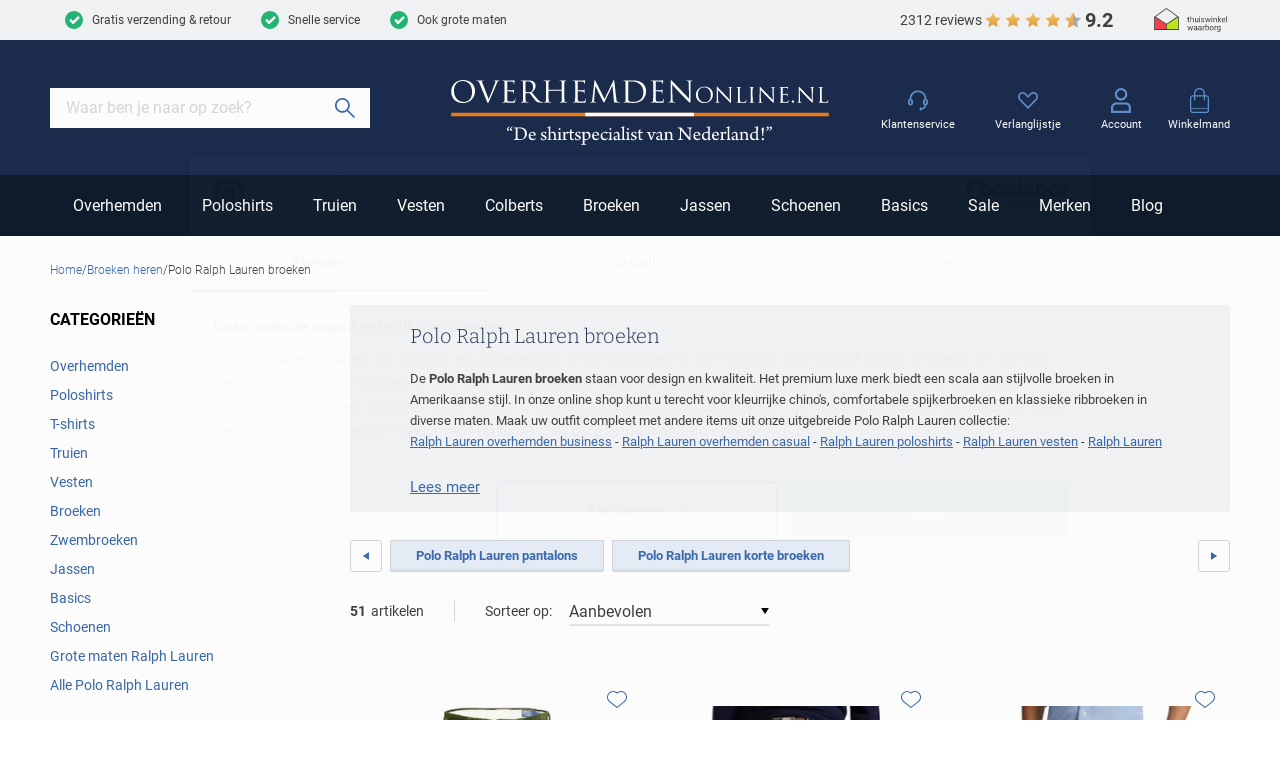

--- FILE ---
content_type: text/html; charset=utf-8
request_url: https://www.overhemdenonline.nl/broeken/polo-ralph-lauren/
body_size: 100338
content:
<!doctype html>
<html data-n-head-ssr lang="nl" data-n-head="%7B%22lang%22:%7B%22ssr%22:%22nl%22%7D%7D">
  <head >
    <title>Polo Ralph Lauren broeken sale - grote collectie</title><meta data-n-head="ssr" charset="utf-8"><meta data-n-head="ssr" name="viewport" content="width=device-width, initial-scale=1"><meta data-n-head="ssr" name="msapplication-TileColor" content="#163d2a"><meta data-n-head="ssr" name="theme-color" content="#163d2a"><meta data-n-head="ssr" data-hid="description" name="description" content="Shop Polo Ralph Lauren broeken sale bij OverhemdenOnline.nl. Profiteer van grote collectie en scherpe prijzen. Gratis verzending! Bestel nu."><meta data-n-head="ssr" data-hid="robots" name="robots" content="index,follow"><meta data-n-head="ssr" property="og:url" content="https://www.overhemdenonline.nl/broeken/polo-ralph-lauren/"><meta data-n-head="ssr" property="og:title" content="Polo Ralph Lauren broeken sale - grote collectie"><meta data-n-head="ssr" property="og:description" content="Shop Polo Ralph Lauren broeken sale bij OverhemdenOnline.nl. Profiteer van grote collectie en scherpe prijzen. Gratis verzending! Bestel nu."><meta data-n-head="ssr" property="og:image" content=""><meta data-n-head="ssr" property="og:image:alt" content="Polo Ralph Lauren broeken sale - grote collectie"><meta data-n-head="ssr" property="twitter:card" content="summary"><meta data-n-head="ssr" property="twitter:site" content="@schulteherenmode.nl"><link data-n-head="ssr" rel="apple-touch-icon" sizes="180x180" href="/apple-touch-icon.png"><link data-n-head="ssr" rel="icon" type="image/png" sizes="32x32" href="/favicon-32x32.png"><link data-n-head="ssr" rel="icon" type="image/png" sizes="16x16" href="/favicon-16x16.png"><link data-n-head="ssr" rel="manifest" href="/site.webmanifest"><link data-n-head="ssr" rel="mask-icon" type="image/x-icon" href="/safari-pinned-tab.svg" color="#163d2a"><link data-n-head="ssr" rel="preconnect" href="https://shm.xcdn.nl/"><link data-n-head="ssr" rel="preconnect" href="https://dev.visualwebsiteoptimizer.com"><link data-n-head="ssr" rel="canonical" href="https://www.overhemdenonline.nl/broeken/polo-ralph-lauren/"><link data-n-head="ssr" data-hid="next" rel="next" href="https://www.overhemdenonline.nl/broeken/polo-ralph-lauren/?page=2"><script data-n-head="ssr" type="text/javascript" id="vwoCode">window._vwo_code || (function() {
var account_id=1023199,
version=2.1,
settings_tolerance=2000,
hide_element='body',
hide_element_style = 'opacity:0 !important;filter:alpha(opacity=0) !important;background:none !important;transition:none !important;',
/* DO NOT EDIT BELOW THIS LINE */
f=false,w=window,d=document,v=d.querySelector('#vwoCode'),cK='_vwo_'+account_id+'_settings',cc={};try{var c=JSON.parse(localStorage.getItem('_vwo_'+account_id+'_config'));cc=c&&typeof c==='object'?c:{}}catch(e){}var stT=cc.stT==='session'?w.sessionStorage:w.localStorage;code={nonce:v&&v.nonce,use_existing_jquery:function(){return typeof use_existing_jquery!=='undefined'?use_existing_jquery:undefined},library_tolerance:function(){return typeof library_tolerance!=='undefined'?library_tolerance:undefined},settings_tolerance:function(){return cc.sT||settings_tolerance},hide_element_style:function(){return'{'+(cc.hES||hide_element_style)+'}'},hide_element:function(){if(performance.getEntriesByName('first-contentful-paint')[0]){return''}return typeof cc.hE==='string'?cc.hE:hide_element},getVersion:function(){return version},finish:function(e){if(!f){f=true;var t=d.getElementById('_vis_opt_path_hides');if(t)t.parentNode.removeChild(t);if(e)(new Image).src='https://dev.visualwebsiteoptimizer.com/ee.gif?a='+account_id+e}},finished:function(){return f},addScript:function(e){var t=d.createElement('script');t.type='text/javascript';if(e.src){t.src=e.src}else{t.text=e.text}v&&t.setAttribute('nonce',v.nonce);d.getElementsByTagName('head')[0].appendChild(t)},load:function(e,t){var n=this.getSettings(),i=d.createElement('script'),r=this;t=t||{};if(n){i.textContent=n;d.getElementsByTagName('head')[0].appendChild(i);if(!w.VWO||VWO.caE){stT.removeItem(cK);r.load(e)}}else{var o=new XMLHttpRequest;o.open('GET',e,true);o.withCredentials=!t.dSC;o.responseType=t.responseType||'text';o.onload=function(){if(t.onloadCb){return t.onloadCb(o,e)}if(o.status===200||o.status===304){_vwo_code.addScript({text:o.responseText})}else{_vwo_code.finish('&e=loading_failure:'+e)}};o.onerror=function(){if(t.onerrorCb){return t.onerrorCb(e)}_vwo_code.finish('&e=loading_failure:'+e)};o.send()}},getSettings:function(){try{var e=stT.getItem(cK);if(!e){return}e=JSON.parse(e);if(Date.now()>e.e){stT.removeItem(cK);return}return e.s}catch(e){return}},init:function(){if(d.URL.indexOf('__vwo_disable__')>-1)return;var e=this.settings_tolerance();w._vwo_settings_timer=setTimeout(function(){_vwo_code.finish();stT.removeItem(cK)},e);var t;if(this.hide_element()!=='body'){t=d.createElement('style');var n=this.hide_element(),i=n?n+this.hide_element_style():'',r=d.getElementsByTagName('head')[0];t.setAttribute('id','_vis_opt_path_hides');v&&t.setAttribute('nonce',v.nonce);t.setAttribute('type','text/css');if(t.styleSheet)t.styleSheet.cssText=i;else t.appendChild(d.createTextNode(i));r.appendChild(t)}else{t=d.getElementsByTagName('head')[0];var i=d.createElement('div');i.style.cssText='z-index: 2147483647 !important;position: fixed !important;left: 0 !important;top: 0 !important;width: 100% !important;height: 100% !important;background: white !important;display: block !important;';i.setAttribute('id','_vis_opt_path_hides');i.classList.add('_vis_hide_layer');t.parentNode.insertBefore(i,t.nextSibling)}var o=window._vis_opt_url||d.URL,s='https://dev.visualwebsiteoptimizer.com/j.php?a='+account_id+'&u='+encodeURIComponent(o)+'&vn='+version;if(w.location.search.indexOf('_vwo_xhr')!==-1){this.addScript({src:s})}else{this.load(s+'&x=true')}}};w._vwo_code=code;code.init();})();</script><script data-n-head="ssr" data-hid="gtm-script">if(!window._gtm_init){window._gtm_init=1;(function(w,n,d,m,e,p){w[d]=(w[d]==1||n[d]=='yes'||n[d]==1||n[m]==1||(w[e]&&w[e][p]&&w[e][p]()))?1:0})(window,navigator,'doNotTrack','msDoNotTrack','external','msTrackingProtectionEnabled');(function(w,d,s,l,x,y){w[x]={};w._gtm_inject=function(i){if(w.doNotTrack||w[x][i])return;w[x][i]=1;w[l]=w[l]||[];w[l].push({'gtm.start':new Date().getTime(),event:'gtm.js'});var f=d.getElementsByTagName(s)[0],j=d.createElement(s);j.async=true;j.src='https://sst.overhemdenonline.nl/gtm.js?id='+i;f.parentNode.insertBefore(j,f);}})(window,document,'script','dataLayer','_gtm_ids','_gtm_inject')}</script><script data-n-head="ssr" type="application/ld+json">{"@context":"https://schema.org","@type":"Organization","telephone":"071 203 2030 ","address":{"@type":"PostalAddress","postalCode":"2311 CX","streetAddress":"Breestraat 152 - 154"},"url":"https://www.overhemdenonline.nl","name":"Overhemden Online","logo":"https://www.overhemdenonline.nl/images/schulte.svg","aggregateRating":{"@type":"AggregateRating","ratingValue":9.2,"reviewCount":2312,"bestRating":10},"sameAs":[]}</script><script data-n-head="ssr" type="application/ld+json">{"@context":"https://schema.org","@type":"BreadcrumbList","itemListElement":[{"@type":"ListItem","position":1,"name":"Home","item":"https://www.overhemdenonline.nl"},{"@type":"ListItem","position":2,"name":"Broeken heren","item":"https://www.overhemdenonline.nl/broeken/"},{"@type":"ListItem","position":3,"name":"Polo Ralph Lauren broeken","item":"https://www.overhemdenonline.nl/broeken/polo-ralph-lauren/"}]}</script><link rel="modulepreload" href="/_nuxt/2762184.modern.js" as="script"><link rel="modulepreload" href="/_nuxt/c7aa6f0.modern.js" as="script"><link rel="modulepreload" href="/_nuxt/19e5e8d.modern.js" as="script"><link rel="modulepreload" href="/_nuxt/5184a9c.modern.js" as="script"><link rel="modulepreload" href="/_nuxt/0755408.modern.js" as="script"><link rel="modulepreload" href="/_nuxt/1a2ec03.modern.js" as="script"><link rel="modulepreload" href="/_nuxt/0163e92.modern.js" as="script"><link rel="modulepreload" href="/_nuxt/6798b88.modern.js" as="script"><link rel="modulepreload" href="/_nuxt/d2a723d.modern.js" as="script"><link rel="modulepreload" href="/_nuxt/a016a66.modern.js" as="script"><link rel="modulepreload" href="/_nuxt/488f905.modern.js" as="script"><link rel="modulepreload" href="/_nuxt/0ba66c3.modern.js" as="script"><link rel="modulepreload" href="/_nuxt/8076b7f.modern.js" as="script"><style data-vue-ssr-id="8be1ebe4:0 893a5e58:0 1a7b45cf:0 3f3816a4:0 d4eac022:0 1c113e88:0 2537e8b2:0 6a2c5e9a:0 50078aa2:0 7e69e08f:0 4a3a1ce2:0 1ae4ea90:0 e571779c:0 96541056:0 22a0d0cf:0 3e444c6f:0 6e218da0:0 368cc451:0 370b9853:0 5b338df2:0 5f7964a6:0 5dff67c5:0 8580404e:0 443aac8c:0 7eb4f50d:0 cbb6c352:0 2956c587:0 0fa1024c:0 a8e24baa:0 7d174096:0 905a60a0:0 cf1a2c46:0 7558d688:0 748d67a7:0 2c33155a:0 241e93cd:0 7c2740c3:0 605b4d9a:0 24b0407e:0 4e58461e:0 ce8a4862:0 78516975:0 6b46d324:0 22879dcf:0 53ecc847:0 e8302d2c:0">:root{--palette-default-black:#000;--palette-default-white:#fff;--palette-brand-dark:#0e1b2c;--palette-brand-dark-disabled:#bfc7d1;--palette-brand-medium:#1a2c4d;--palette-brand-regular:#3a68ad;--palette-brand-regular-disabled:#b4c8e6;--palette-brand-light:#648fca;--palette-brand-cta:#ef7b0c;--palette-brand-cta-disabled:#fbd5b2;--palette-brand-succes:#22b576;--palette-brand-succes-light:#c8f5e1;--palette-brand-warning:#f7eb25;--palette-brand-warning-light:#fcf9b9;--palette-brand-error:#b82625;--palette-brand-error-light:#f1b8b8;--palette-brand-black:#000;--palette-brand-grey-darkest:#404040;--palette-brand-grey-medium:#d2d8db;--palette-brand-grey-light:#f3f4f6;--palette-brand-1-med:#0e1b2c;--palette-brand-1-light:#858b88;--palette-brand-2-med:#1a2c4d;--palette-brand-3-med:#d2d8db;--palette-brand-4-med:#f3f4f6;--palette-brand-5-med:#e7eef7;--palette-brand-6-med:#ef7b0c;--palette-brand-7-med:#f4f4f4;--palette-brand-7-dark:red;--palette-brand-7-light:red;--palette-brand-8-med:#f7eb25;--palette-brand-9-med:#ef7b0c;--palette-brand-11-med:#355f9e;--palette-brand-11-light:#b4c8e6;--palette-brand-10-med:#b82625;--palette-brand-12-med:#3dabab;--palette-brand-13-med:#fcfcfc;--palette-brand-14-med:#d8d8d8;--palette-brand-15-med:#d8f5e7;--palette-brand-16-med:#00bc60;--palette-brand-17-med:#23ce6b;--palette-brand-18-med:#e9ebea;--palette-brand-19-med:#82968e;--palette-brand-20-med:#231f20;--color-copy-default:var(--palette-brand-grey-darkest);--color-copy-reverse:var(--palette-default-white);--color-copy-heading:var(--palette-brand-medium);--color-copy-link:var(--palette-brand-regular);--color-background-default:var(--palette-default-white);--color-background-reverse:var(--palette-brand-grey-darkest);--color-background-disabled:var(--palette-brand-grey-light);--color-overlay-rgb:14,27,44;--color-overlay:linear-gradient(180deg,rgba(var(--color-overlay-rgb),0) 50%,rgba(var(--color-overlay-rgb),0.5));--color-overlay-hover:linear-gradient(180deg,rgba(var(--color-overlay-rgb),0),rgba(var(--color-overlay-rgb),0.5));--color-default:#e7eef7;--color-default-active:var(--color-cta);--color-default-disabled:#f7fafd;--color-cta:var(--palette-brand-regular);--color-cta-active:#355f9e;--color-cta-disabled:var(--palette-brand-regular-disabled);--color-shopflow:var(--palette-brand-cta);--color-shopflow-active:#da700a;--color-shopflow-disabled:var(--palette-brand-cta-disabled);--color-input-color:var(--palette-brand-grey-darkest);--color-input-background:var(--palette-default-white);--color-input-border:var(--palette-brand-grey-medium);--color-input-hover:var(--palette-brand-dark);--color-input-placeholder:#d9d9d9;--color-signals-info:var(--palette-brand-light);--color-signals-success:var(--palette-brand-succes);--color-signals-success-light:rgba(34,181,118,0.3);--color-signals-warn:var(--palette-brand-warning);--color-signals-warn-light:rgba(247,235,37,0.3);--color-signals-error:var(--palette-brand-error);--color-signals-error-light:rgba(184,38,37,0.3);--color-shadows:rgba(0,0,0,0.2)}:root{--max-width:129.8rem;--button-height:4rem;--input-height:4rem;--default-space:3rem;--z-index-modal:90;--z-index-panel:50;--z-index-backdrop:49;--z-index-header:20;--z-index-footer:10;--z-index-main:auto}@font-face{font-display:swap;font-family:Bitter;src:url(/_nuxt/fonts/bitter-300.7c86571.woff2) format("woff2");font-style:normal;font-weight:300}@font-face{font-display:swap;font-family:Bitter;src:url(/_nuxt/fonts/bitter-regular.3f2f620.woff2) format("woff2");font-style:normal;font-weight:400}@font-face{font-display:swap;font-family:Bitter;src:url(/_nuxt/fonts/bitter-600.5137613.woff2) format("woff2");font-style:normal;font-weight:600}@font-face{font-display:swap;font-family:Roboto;src:url(/_nuxt/fonts/roboto-300.0109a2a.woff2) format("woff2");font-style:normal;font-weight:300}@font-face{font-display:swap;font-family:Roboto;src:url(/_nuxt/fonts/roboto-regular.4673b45.woff2) format("woff2");font-style:normal;font-weight:400}@font-face{font-display:swap;font-family:Roboto;src:url(/_nuxt/fonts/roboto-700.0682ca7.woff2) format("woff2");font-style:normal;font-weight:700}*,:after,:before{box-sizing:inherit;margin:0}html{-webkit-tap-highlight-color:transparent;background:var(--color-background-default,#fff);box-sizing:border-box;color:var(--color-copy-default,#000);font-family:Roboto,sans-serif;font-size:62.5%;font-weight:400;height:100%;line-height:2.14;text-rendering:geometricprecision;-webkit-text-size-adjust:100%;text-size-adjust:100%;width:100vw}body{display:flex;flex-direction:column;font-size:1.4rem;margin:0;min-height:100%;min-width:32rem;overflow-x:hidden;padding:0;width:100%}.enable--smooth-scrollling{scroll-behavior:smooth}.scrolling-disabled{left:0;min-height:0;overflow:hidden;position:fixed;top:0;width:100vw}details,details>*{box-sizing:border-box}summary{cursor:pointer;outline:0}.vue-portal-target{display:contents}.heading,h1,h2,h3,h4,h5,h6{color:var(--color-copy-heading);display:block;font-weight:300;font-family:Bitter,sans-serif;line-height:1.16;margin-bottom:3rem;text-decoration:none}.app.pdp .heading,.app.pdp h1,.app.pdp h2,.app.pdp h3,.app.pdp h4,.app.pdp h5,.app.pdp h6{font-family:Roboto,sans-serif;font-weight:400}.heading--1,h1{font-size:3rem}@media(min-width:64em){.heading--1,h1{font-size:6rem}}@media(min-width:64em){.heading--1.xl,h1.xl{font-size:7rem}}.heading--2,h2{font-size:2.5rem}.heading--3,h3{font-size:2rem}.heading--4,h4{color:var(--palette-default-black);font-family:Roboto,sans-serif;font-size:1.6rem;font-weight:700;line-height:1.875}.heading--5,h5{font-size:1.4rem;line-height:1.875}.heading--6,h6{font-size:1.3rem;line-height:1.875}.heading--0,.heading--reset{color:inherit;font-size:inherit;font-weight:inherit;line-height:inherit;margin:initial;text-transform:none}.blockquote,.paragraph,address,blockquote,p{margin:0 0 var(--default-space) 0}.blockquote{display:block}.link,a,button{background:transparent;border:0;color:var(--color-copy-link,inherit);cursor:pointer;font:inherit;letter-spacing:inherit;padding:0;text-align:inherit;text-decoration:underline}.link:focus,.link:hover,a:focus,a:focus .link,a:hover,a:hover .link,button:focus,button:focus .link,button:hover,button:hover .link{text-decoration:none}b,strong{font-weight:700}img{display:block;height:auto;width:auto}.blockquote,blockquote,cite,q{quotes:"“" "”" "‘" "’"}.blockquote:before,blockquote:before,cite:before,q:before{content:open-quote}.blockquote:after,blockquote:after,cite:after,q:after{content:close-quote}.blockquote,blockquote{border-left:3px solid var(--color-cta);padding-left:1.7rem;font-size:3rem}small{font-size:70%}address{font-style:normal}figure{margin:0 0 3rem}pre{max-width:100%;overflow:scroll}hr{background:currentcolor;border:0;height:1px;margin:3rem 0}ins{color:var(--color-copy-link);font-weight:600}del,ins{text-decoration:none}del{color:var(--palette-brand-1);position:relative}del:after{background:currentcolor;bottom:0;content:"";height:.1rem;left:-.2rem;margin:auto;position:absolute;right:-.2rem;top:0}iframe{border:0;margin:0 0 var(--default-space) 0;overflow-x:auto;overflow-y:hidden;width:100%}.content--intro{color:var(--palette-greys-darkest);font-family:Bitter,sans-serif;font-size:1.6rem;font-weight:300}.ol,.ul,ol,ul{--color-marker:currentcolor;list-style:none;margin:0;padding:0}.ol,.ul,ol:not([class]),ul:not([class]){margin-bottom:var(--default-space,2.5rem)}.ol p:last-child,.ul p:last-child,ol:not([class]) p:last-child,ul:not([class]) p:last-child{margin-bottom:0}.ol>:not([class]),.ul>:not([class]),ol:not([class])>:not([class]),ul:not([class])>:not([class]){position:relative;padding-left:2rem}.ol>:not([class]):before,.ul>:not([class]):before,ol:not([class])>:not([class]):before,ul:not([class])>:not([class]):before{color:var(--color-marker,currentColor);content:"";display:inline-block;flex:0 0 auto;font-weight:700;left:0;margin-right:.8rem;position:absolute;top:0}.ol,ol:not([class]){counter-reset:ol}.ol~.ol,.ol~ol:not([class]),ol:not([class])~ol:not([class]){counter-reset:none}.ol>:not([class]),ol:not([class])>:not([class]){counter-increment:ol}.ol>:not([class]):before,ol:not([class])>:not([class]):before{content:counter(ol);transform:none}.ul>:not([class]):before,ul:not([class])>:not([class]):before{background:currentcolor;border:.1rem solid;border-radius:50%;content:"";height:.7rem;margin-top:8px;width:.7rem}dl{margin-bottom:var(--default-space,2.5rem)}dt{font-weight:700}dd{margin-left:0}.list-inline,.list-justified{display:flex;flex-wrap:wrap}.list-justified{align-items:center;justify-content:space-between}.ol--reset-counter{counter-reset:ol!important}.ol--reset-counter .ol,.ol--reset-counter ol:not([class]){counter-reset:none}.message{border-radius:.2rem;color:var(--color-copy-default);display:block;font-size:1.5rem;font-weight:400;line-height:1.5;padding:1.2rem;text-align:center;margin-bottom:1.5rem}.message b{color:inherit}.message--info{background:var(--color-signals-info-light,#add8e6);color:var(--color-copy-default)}.message--success{background:var(--color-signals-success-light,#90ee90);color:var(--color-copy-default)}.message--warn{background:var(--color-signals-warn-light,#ff0);color:var(--color-copy-default)}.message--error{background:var(--color-signals-error-light,pink);color:var(--color-signals-error,red)}table{border-collapse:collapse;border-spacing:0;font:inherit;line-height:1.6;margin:0 0 var(--default-space,2.5rem) 0;width:100%}table .icon--arrow{height:.8rem;width:.8rem}table table{margin-bottom:0}td,th{vertical-align:middle}th{font-weight:700;text-align:left}.table--justified>tbody>tr>td:last-child,.table--justified>tbody>tr>th:last-child,.table--justified>tfoot>tr>td:last-child,.table--justified>tfoot>tr>th:last-child,.table--justified>thead>tr>td:last-child,.table--justified>thead>tr>th:last-child{text-align:right}.table--spacing>thead>tr>td,.table--spacing>thead>tr>th{padding:1rem}.table--spacing>tbody>tr>td,.table--spacing>tbody>tr>th,.table--spacing>tfoot>tr>td,.table--spacing>tfoot>tr>th{padding:.5rem 1rem}@media(min-width:64em){.table--spacing>thead>tr>td,.table--spacing>thead>tr>th{padding:2rem}.table--spacing>tbody>tr>td,.table--spacing>tbody>tr>th,.table--spacing>tfoot>tr>td,.table--spacing>tfoot>tr>th{padding:1rem 2rem}}.table--thead-highlight>thead{background:var(--palette-brand-4-med)}.table--thead-highlight>thead>tr>th{font-weight:600}.table--tbody-zebra>tbody>tr:nth-child(2n){background:var(--palette-brand-4-med)}.table--grid-rows>thead,.table--grid>thead{border-bottom:1px solid var(--palette-brand-3-med)}.table--grid-rows>thead>tr>th,.table--grid>thead>tr>th{font-weight:700}.table--grid-rows>tbody>tr,.table--grid>tbody>tr{border-top:1px solid var(--palette-brand-3-med)}.table--grid-rows>tbody>tr:first-child,.table--grid>tbody>tr:first-child{border-top:0}.table--grid-columns>tbody>tr td,.table--grid-columns>tbody>tr th,.table--grid-columns>tfoot>tr td,.table--grid-columns>tfoot>tr th,.table--grid-columns>thead>tr td,.table--grid-columns>thead>tr th,.table--grid>tbody>tr td,.table--grid>tbody>tr th,.table--grid>tfoot>tr td,.table--grid>tfoot>tr th,.table--grid>thead>tr td,.table--grid>thead>tr th{border-left:1px solid var(--palette-brand-3-med)}.table--grid-columns>tbody>tr td:first-child,.table--grid-columns>tbody>tr th:first-child,.table--grid-columns>tfoot>tr td:first-child,.table--grid-columns>tfoot>tr th:first-child,.table--grid-columns>thead>tr td:first-child,.table--grid-columns>thead>tr th:first-child,.table--grid>tbody>tr td:first-child,.table--grid>tbody>tr th:first-child,.table--grid>tfoot>tr td:first-child,.table--grid>tfoot>tr th:first-child,.table--grid>thead>tr td:first-child,.table--grid>thead>tr th:first-child{border:0}.table--grid,.table--outline{border:1px solid var(--palette-brand-3-med)}.table--rows-interactive>tbody>tr{cursor:pointer}.table--rows-interactive>tbody>tr:focus-within,.table--rows-interactive>tbody>tr:hover{background-color:var(--palette-brand-4-med)}.table--rows-interactive>tbody>tr:focus-within .button,.table--rows-interactive>tbody>tr:focus-within .link,.table--rows-interactive>tbody>tr:hover .button,.table--rows-interactive>tbody>tr:hover .link{color:inherit}@media(max-width:63.99em){.table--responsive{display:block}.table--responsive>tfoot,.table--responsive>thead{display:none}.table--responsive>tbody,.table--responsive>tbody>tr{display:block}.table--responsive>tbody>tr{padding:1rem 0}.table--responsive>tbody>tr>td,.table--responsive>tbody>tr>th{align-items:stretch;border:0;display:flex}.table--responsive>tbody>tr>td:before,.table--responsive>tbody>tr>th:before{content:attr(data-label);flex:0 0 auto;text-align:left;width:50%}.table--responsive.table--grid-columns>tbody>tr>td:before,.table--responsive.table--grid-columns>tbody>tr>th:before,.table--responsive.table--grid>tbody>tr>td:before,.table--responsive.table--grid>tbody>tr>th:before{border-right:1px solid green}.table--responsive.table--spacing>tbody>tr>td:before,.table--responsive.table--spacing>tbody>tr>th:before{margin:-.5rem 1rem -.5rem -1rem;padding:.5rem 1rem}}.table--divider>tbody>tr>td,.table--divider>tbody>tr>th{padding-bottom:.7rem;padding-top:.7rem}.table--divider>tbody>tr>td:first-child:before,.table--divider>tbody>tr>th:first-child:before{content:":";float:right}.table--divider>tbody>tr>th{padding-right:.5rem}.table--divider>tbody>tr>td{padding-left:.5rem}.table--scrollable{margin-bottom:2.4rem}.table--scrollable>table{margin-bottom:0;min-width:100%;width:auto}.table-default td,.table-default th{padding:.75rem 0}.table-default tbody tr{border-bottom:1px solid var(--palette-brand-3-med)}.table-default tbody tr:last-child{border:0}svg{fill:currentcolor}.icon{display:inline-block;height:1.5rem;vertical-align:middle;width:1.5rem}.icon--arrow-bottom,.icon--arrow-down{transform:rotate(90deg)}.icon--arrow-top,.icon--arrow-up{transform:rotate(-90deg)}.icon--arrow-left{transform:rotate(-180deg)}.icon--ideal{fill:var(--palette-default-black)}.icon--loader .loader{animation:rotator 1.4s linear infinite;transform-origin:center}.icon--loader .loader__circle{animation:dash 1.4s ease-in-out infinite;fill:none;stroke:currentcolor;stroke-dasharray:187;stroke-dashoffset:0;stroke-linecap:round;stroke-width:6;transform-origin:center}@keyframes rotator{0%{transform:rotate(0deg)}to{transform:rotate(270deg)}}@keyframes dash{0%{stroke-dashoffset:187}50%{stroke-dashoffset:46.75;transform:rotate(135deg)}to{stroke-dashoffset:187;transform:rotate(450deg)}}.button{--icon-height:1.8rem;--icon-width:1.8rem;align-items:center;background:var(--color-default);border:.1rem solid var(--color-default);border-radius:.1rem;box-shadow:inset 0 -.2rem 0 0 rgba(0,0,0,.05);cursor:pointer;display:inline-flex;font-family:inherit;font-size:1.5rem;font-weight:700;height:var(--button-height);justify-content:space-between;line-height:normal;outline:0;padding:0 1.5rem;position:relative;text-decoration:none}.button,.button:disabled{color:var(--color-default-active)}.button:disabled{background:var(--color-default-disabled);border-color:var(--color-default-disabled);cursor:not-allowed}.button:disabled span{opacity:.5}.button:not(:disabled):active,.button:not(:disabled):focus,.button:not(:disabled):hover,a:focus .button,a:hover .button{background-color:var(--color-default-active);border-color:var(--color-default-active);color:var(--palette-default-white)}.button .icon{flex:0 0 auto;height:var(--icon-height);margin:auto;width:var(--icon-width)}.button .icon--arrow{height:.9rem;width:.7rem}.button .icon:first-child{margin:0 1.5rem 0 0}.button .icon:last-child{margin:0 0 0 1.5rem}.button>span{align-items:center;display:inline-flex;justify-content:center;margin-top:-.1rem;white-space:nowrap}.button>span:only-child{flex:1 1 auto;padding-left:1.5rem;padding-right:1.5rem}.button--small{height:3.2rem}.button--full{width:100%}.button--center{padding-left:calc(3rem + var(--icon-width));padding-right:calc(3rem + var(--icon-width));justify-content:center;text-align:center}.button--center>span{margin:0 auto;justify-content:center}.button--center .icon{margin:0;position:absolute}.button--center .icon:first-child{left:1.5rem}.button--center .icon:last-child{right:1.5rem}.button--icon-only{justify-content:center;padding:0;width:var(--button-height)}.button--icon-only>span{clip:rect(1px,1px,1px,1px);height:1px;overflow:hidden;position:absolute!important;white-space:nowrap;width:1px}.button--icon-only .icon.icon{margin:0}.button--cta{background:var(--color-cta);border-color:var(--color-cta);color:var(--palette-default-white)}.button--cta:disabled{background:var(--color-cta-disabled);border-color:var(--color-cta-disabled);color:var(--palette-default-white)}.button--cta:not(:disabled):active,.button--cta:not(:disabled):focus,.button--cta:not(:disabled):hover,a:focus .button--cta,a:hover .button--cta{background:var(--color-cta-active);border-color:var(--color-cta-active)}.button--shop-flow{background:var(--color-shopflow);border-color:var(--color-shopflow);color:var(--palette-default-white);font-size:1.8rem}.button--shop-flow:disabled{background:var(--color-shopflow-disabled);border-color:var(--color-shopflow-disabled);color:var(--palette-default-white)}.button--shop-flow:not(:disabled):active,.button--shop-flow:not(:disabled):focus,.button--shop-flow:not(:disabled):hover,a:focus .button--shop-flow,a:hover .button--shop-flow{background:var(--color-shopflow-active);border-color:var(--color-shopflow-active)}.button--link{background:transparent;border:solid var(--palette-brand-dark,inherit);border-width:0 0 .1rem;box-shadow:none;color:var(--color-copy-link);display:inline-block;height:auto;font-weight:400;padding:0;text-transform:none;transition:border-color .3s cubic-bezier(.65,.05,.36,1)}.button--link:disabled{background:transparent;border-color:transparent;color:var(--color-copy-link);opacity:.4}.button--link:not(:disabled):active,.button--link:not(:disabled):focus,.button--link:not(:disabled):hover,a:focus .button--link,a:hover .button--link{background:transparent;border-color:transparent;box-shadow:none;color:var(--color-copy-link);text-decoration:none;transition:border-color .3s cubic-bezier(.65,.05,.36,1)}.button--link .icon--left{left:0;margin-left:0}.button--link .icon--right{right:0;margin-right:0}.button--link>span:only-child{padding-left:0;padding-right:0}.button--loading .icon,.button--loading>span{opacity:0}.button--loading .icon.icon--loader{height:calc(var(--button-height)*0.5);left:50%;margin:0;opacity:1;position:absolute;transform:translate(-50%,-50%);top:50%;width:calc(var(--button-height)*0.5)}.label,label{cursor:pointer;display:block}.fieldset,fieldset{border:0;padding:0;margin:0}.legend,legend{padding:0}.label{color:var(--palette-default-black);font-size:1.2rem;font-weight:700;letter-spacing:1px}.input,.select,[type=date],[type=datetime-local],[type=datetime],[type=email],[type=month],[type=number],[type=password],[type=search],[type=tel],[type=text],[type=time],[type=url],[type=week],select,textarea{-webkit-padding-start:0;align-items:center;-webkit-appearance:none;appearance:none;background:var(--color-input-background);border:1px solid var(--color-input-border);border-radius:0;box-shadow:none;color:var(--color-input-color);cursor:text;display:flex;font:inherit;font-size:1.6rem;font-weight:400;height:var(--input-height);line-height:normal;padding:0 1.5rem;width:100%}.input:enabled:focus,.input:enabled:hover,.select:enabled:focus,.select:enabled:hover,[type=date]:enabled:focus,[type=date]:enabled:hover,[type=datetime-local]:enabled:focus,[type=datetime-local]:enabled:hover,[type=datetime]:enabled:focus,[type=datetime]:enabled:hover,[type=email]:enabled:focus,[type=email]:enabled:hover,[type=month]:enabled:focus,[type=month]:enabled:hover,[type=number]:enabled:focus,[type=number]:enabled:hover,[type=password]:enabled:focus,[type=password]:enabled:hover,[type=search]:enabled:focus,[type=search]:enabled:hover,[type=tel]:enabled:focus,[type=tel]:enabled:hover,[type=text]:enabled:focus,[type=text]:enabled:hover,[type=time]:enabled:focus,[type=time]:enabled:hover,[type=url]:enabled:focus,[type=url]:enabled:hover,[type=week]:enabled:focus,[type=week]:enabled:hover,select:enabled:focus,select:enabled:hover,textarea:enabled:focus,textarea:enabled:hover{border:1px solid var(--color-input-hover)}[type=number]{padding-right:0;-webkit-appearance:textfield;appearance:textfield}textarea{height:calc(var(--input-height)*3);padding-top:1.1rem;resize:vertical}input:enabled:focus,select:enabled:focus,textarea:enabled:focus{outline:0}input:disabled,select:disabled,textarea:disabled{background:var(--palette-brand-grey-light);cursor:not-allowed}input::placeholder,input:placeholder-shown,textarea::placeholder,textarea:placeholder-shown{color:var(--color-input-placeholder)}@media(max-width:47.99em){input,select,textarea{font-size:1.6rem!important}input::placeholder,select::placeholder,textarea::placeholder{font-size:1.3rem}}[type=checkbox],[type=radio]{-webkit-appearance:none;appearance:none;background-color:var(--palette-brand-grey-light);background-clip:content-box;border:0;border-radius:.2rem;box-shadow:inset 0 -.2rem 0 0 rgba(0,0,0,.1);cursor:pointer;display:inline-block;flex:0 0 auto;height:2.4rem;margin-right:.1rem;margin-top:.1rem;position:relative;vertical-align:top;transition:box-shadow background .15s cubic-bezier(.65,.05,.36,1);width:2.4rem;z-index:1}[type=checkbox]:disabled,[type=radio]:disabled{cursor:not-allowed;opacity:.5}[type=radio]{border-radius:50%}[type=radio]:checked:checked{background:var(--palette-brand-regular);border:.8rem solid var(--palette-brand-grey-light);box-shadow:0 0 0 .1rem var(--palette-brand-regular)}[type=checkbox]:checked:checked{background:url(/_nuxt/img/checkbox-checked.f985665.svg) 50% no-repeat var(--palette-brand-grey-light);background-size:1.4rem 1.1rem;border:.1rem solid var(--palette-brand-regular)}[type=checkbox]+label,[type=radio]+label{align-items:center;color:#404040;display:inline-flex;font-weight:400;margin:0 0 0 -2.4rem;padding:0 0 0 3.4rem}[type=checkbox]:disabled+label,[type=radio]:disabled+label{opacity:.5}[type=checkbox]:enabled:checked+label,[type=radio]:enabled:checked+label{color:#000}.select,select{background-color:var(--palette-brand-grey-light);border:none;background-image:url(/_nuxt/img/select.bc322d9.svg),linear-gradient(var(--palette-brand-grey-light),var(--palette-brand-grey-light));background-repeat:no-repeat;background-position:right 1.1rem center,100%;background-size:.9rem .7rem,calc(var(--input-height) - .2rem) calc(var(--input-height) - .2rem);box-shadow:inset 0 -.2rem 0 0 rgba(0,0,0,.1);cursor:pointer;padding-bottom:0;padding-top:0;padding-right:var(--input-height);text-decoration:none;transition:box-shadow .15s cubic-bezier(.65,.05,.36,1)}.select:enabled:focus,.select:enabled:hover,select:enabled:focus,select:enabled:hover{border:none;box-shadow:inset 0 -4.2rem 0 0 rgba(0,0,0,.1);transition:box-shadow .15s cubic-bezier(.65,.05,.36,1)}.select option:disabled,select option:disabled{color:pink}select::-ms-expand{display:none}.container{max-width:var(--max-width);margin:0 auto;width:calc(100% - 4rem)}@media(min-width:48em) and (max-width:79.99em){.container{width:calc(100% - 6.8rem)}}@media(min-width:80em){.container{width:calc(100% - 10rem)}}.visually-hidden{clip:rect(1px,1px,1px,1px);height:1px;overflow:hidden;position:absolute!important;white-space:nowrap;width:1px}@media(max-width:47.99em){.visually-hidden-mobile{clip:rect(1px,1px,1px,1px);height:1px;overflow:hidden;position:absolute!important;white-space:nowrap;width:1px}}.full-width-bg{position:relative;z-index:0}.full-width-bg:before{background:inherit;content:"";height:100%;position:absolute;right:50%;top:0;transform:translateX(50%);width:100vw;z-index:-1}.backdrop{background:var(--color-shadows);height:100vh;left:0;opacity:0;pointer-events:none;position:fixed;top:0;width:100vw;transition:opacity .3s linear;z-index:var(--z-index-backdrop)}.backdrop--active{pointer-events:auto;opacity:1}.scrollable.scrollable--enabled{-webkit-overflow-scrolling:touch;overflow:scroll}@media(min-width:80em){.scrollable.scrollable--enabled{overflow:auto}}.scrollable--x.scrollable--enabled{max-height:100%;overflow-y:hidden}.scrollable--y.scrollable--enabled{max-width:100%;overflow-x:hidden}.hide-scrollbar{-ms-overflow-style:none;scrollbar-color:transparent transparent;scrollbar-width:0}.hide-scrollbar::-webkit-scrollbar{width:0}.hide-scrollbar::-webkit-scrollbar-track{background:transparent}.hide-scrollbar::-webkit-scrollbar-thumb{background:transparent;border:none}.scrolling-disabled.filter-overlay{top:0}.scrolling-disabled.filter-overlay .backdrop{opacity:0}@media(max-width:39.99em){.mq--desktop,.mq--desktop-plus,.mq--phablet,.mq--phablet-desktop,.mq--phablet-plus,.mq--phablet-tablet,.mq--widescreen-plus{display:none!important}}@media(max-width:47.99em){.mq--desktop,.mq--desktop-plus,.mq--tablet,.mq--tablet-desktop,.mq--tablet-plus,.mq--widescreen-plus{display:none!important}}@media(max-width:63.99em){.mq--desktop,.mq--desktop-plus,.mq--widescreen-plus{display:none!important}}@media(max-width:79.99em){.mq--widescreen-plus{display:none!important}}@media(min-width:40em){.mq--mobile{display:none!important}}@media(min-width:48em){.mq--mobile-phablet,.mq--phablet{display:none!important}}@media(min-width:64em){.mq--mobile-tablet,.mq--phablet-tablet,.mq--tablet{display:none!important}}@media(min-width:80em){.mq--desktop,.mq--mobile-desktop,.mq--phablet-desktop,.mq--tablet-desktop{display:none!important}}img{overflow:hidden;position:relative}img[alt]:after{display:block;position:absolute;top:0;left:0;width:100%;height:100%;background:var(--palette-brand-13-med) url(/_nuxt/img/no-image.e328e19.svg) 50%/3.2rem;background-repeat:no-repeat;content:""}.sticker{align-items:center;background:var(--color-cta);border-radius:50%;color:var(--palette-default-white);display:flex;font-size:1.4rem;font-weight:700;height:10rem;justify-content:center;line-height:1;padding:1rem;text-align:center;width:10rem}.sticker--sale{background:var(--color-shopflow);color:#fff}@media(min-width:80em){.sticker{font-size:2rem;height:12rem;width:12rem}}.product-labels{align-items:flex-start;display:flex;grid-gap:.5rem;gap:.5rem;flex-direction:column}@media(min-width:64em){.product-labels{flex-direction:row}}.product-label{background:#f7eb25;border-radius:.2rem;color:var(--palette-brand-2-med);font-size:1.2rem;font-weight:700;line-height:1;padding:.5rem .8rem}.product-label--sale{background:var(--palette-brand-10-med);color:var(--color-copy-reverse)}.product-label--marketing{background:var(--palette-brand-12-med);color:var(--color-copy-reverse)}

.app,[id=__layout],[id=__nuxt]{display:flex;flex-direction:column;flex:1 0 auto}.app .app__header{flex:0 0 auto;position:relative;width:100%;z-index:var(--z-index-header)}.app .app__main{flex:1 0 auto;outline:0;padding-bottom:2rem;overflow-x:clip}.app .app__footer{position:relative}
.promobanner{background:var(--color,var(--palette-other-promo));color:var(--color-copy-reverse);font-weight:400;padding:1rem 0;text-align:center;line-height:1.1}.promobanner__banner{display:block;color:inherit;text-decoration:none;border:none}
.usps{color:var(--color-copy-default);position:relative}.usps.header__usps{background-color:var(--palette-brand-grey-light)}.usps__item{align-items:center;display:flex;position:relative}.usps__item:before{background-color:var(--color-signals-success);border-radius:100%;content:"";display:block;height:1.8rem;left:0;position:absolute;width:1.8rem;z-index:-1}.usps__icon{align-items:center;color:var(--palette-default-white);display:flex;height:.8rem;justify-content:center;margin-left:.4rem;margin-right:1.2rem;margin-top:0;width:1.1rem}.usps__icon .icon{display:block;height:100%;width:100%}.usps__label{color:inherit}@media(max-width:79.99em){.usps--horizontal .usps__item{bottom:0;left:50%;position:absolute;top:0;transform:translateX(-50%);white-space:nowrap;opacity:0;transition:opacity 1.4s cubic-bezier(.65,.05,.36,1)}.usps--horizontal .usps__item--active{opacity:1}}@media(min-width:80em){.usps--horizontal .usps__item{margin:0 1.5rem}}
.kiyoh-reviews{align-items:center;display:flex;font-size:1.4rem;height:3.6rem}.kiyoh-reviews a{color:inherit;text-decoration:none}.kiyoh-reviews a:focus,.kiyoh-reviews a:hover{text-decoration:underline}.kiyoh-reviews__link{align-items:center;display:flex}.kiyoh-reviews__reviews{margin-right:.3rem}.kiyoh-reviews__rating{align-items:center;display:flex;margin-right:1rem}.kiyoh-reviews__rating .icon{fill:url(#gradient-gold);height:1.6rem;margin-right:.4rem;width:1.6rem}.kiyoh-reviews__value{font-size:2rem;font-weight:700}.kiyoh-reviews__label{align-items:center;display:flex}.kiyoh-reviews__label .icon{height:2.4rem;margin-left:1rem;width:7.9rem}@media(min-width:80em){.kiyoh-reviews__rating{margin-right:2.8rem}}
[id]{scroll-snap-margin:14rem;scroll-margin-top:14rem}@media(min-width:80em){[id]{scroll-snap-margin:20.5rem;scroll-margin-top:20.5rem}}.header-top{background:var(--palette-brand-1-med);color:#fff}.header-top .container{height:3.2rem}@media(min-width:64em){.header-top .container{align-items:center;display:flex;height:4rem;justify-content:space-between;white-space:nowrap}}.header-top .header__usps{align-self:center;grid-area:usps;font-size:1.2rem;height:3.2rem;width:100%}.header-top .header__usps .header-reviews__label,.header-top .header__usps .usps__reviews:before{display:none}@media(min-width:80em){.header-top .header__usps{height:4rem}.header-top .header__usps .usps__item,.header-top .header__usps .usps__list{height:inherit}.header-top .header__usps .usps__item a{text-decoration:none}.header-top .header__usps .usps__item a:hover{text-decoration:underline}.header-top .header__usps .header-reviews__label{display:block}.header-top .header__usps .usps__reviews{margin-left:auto;margin-right:0}}.header-wrapper{height:var(--header-height,auto);position:relative;width:100%}.header-wrapper--sticky .header{position:fixed;top:0;translate:0 -100%}.header-wrapper--sticky.header-wrapper--scroll-up .header{translate:0 0;transition:translate .3s linear}.header{background:var(--palette-brand-medium);color:var(--color-copy-reverse);font-weight:400;inset-inline:0;padding:1.5rem 0;position:relative;top:0;width:100vw}@media(min-width:48em) and (max-width:79.99em){.header{padding-bottom:2rem}}@media(min-width:80em){.header{padding:0}}.header .header__container{display:grid;grid-template-areas:"navigation   logo    cart" "search       search  search";grid-template-columns:1fr min-content 1fr;position:relative}@media(min-width:80em){.header .header__container{grid-template-areas:"search     logo       links        cart" "navigation navigation  navigation  navigation";grid-template-columns:33.3333333333% auto calc(25% + 3rem) calc(8.33333% - 3rem)}}.header .header__logo{-ms-grid-row:1;-ms-grid-column:2;align-self:start;grid-area:logo;justify-self:center;height:4rem;width:15.6rem}@media(min-width:64em){.header .header__logo{align-self:center;height:3.6rem;margin:0 auto auto;width:37.8rem}}@media(min-width:80em){.header .header__logo{height:6.7rem;margin:4rem 0 2.8rem}}@media(min-width:48em){.header .icon--thuiswinkel{display:block;fill:var(--palette-default-black);height:2.2rem;width:6.8rem}}.header__reviews.kiyoh-reviews{display:flex;justify-content:center}@media(min-width:80em){.header__reviews.kiyoh-reviews{display:none}}.header .header__navigation{-ms-grid-row:1;-ms-grid-column:1;align-self:start;grid-area:navigation;margin-top:.5rem}@media(min-width:80em){.header .header__navigation{display:contents}.header .header__navigation .navigation__list{-ms-grid-row:1;-ms-grid-column:1;grid-area:navigation}}.header .header__cart{-ms-grid-row:1;-ms-grid-column:3;align-self:start;grid-area:cart;justify-self:flex-end}@media(min-width:64em){.header .header__cart{align-self:center}}.header .header__search{-ms-grid-row:2;-ms-grid-column:1;-ms-grid-column-span:3;align-self:start;grid-area:search;margin-top:1.5rem}@media(min-width:80em){.header .header__search{align-self:center;margin-top:0;width:32rem}}@media(min-width:80em){.header .header__links-group{display:contents}}@media(min-width:80em){.header .header__service-links{align-self:center;grid-area:links;justify-self:flex-end;padding-top:1rem}}@media (min-width:80em){.header .header__logo{-ms-grid-row:1;-ms-grid-column:2}.header .header__navigation,.header .header__navigation .navigation__list{-ms-grid-row:2;-ms-grid-column:1;-ms-grid-column-span:4}.header .header__cart{-ms-grid-row:1;-ms-grid-column:4}.header .header__search{-ms-grid-row:1;-ms-grid-column:1;-ms-grid-column-span:1}.header .header__service-links{-ms-grid-row:1;-ms-grid-column:3}}
.logo,.logo__image{display:block}.logo__image{height:auto;width:100%}
.mini-cart{align-items:center;display:inline-flex;position:relative}.mini-cart__link{align-items:center;color:inherit;display:flex;flex-direction:column;text-decoration:none;border-bottom:.1rem solid transparent}.mini-cart__link:active,.mini-cart__link:hover{border-bottom:.1rem solid var(--palette-brand-light)}.mini-cart__icon{display:block;flex:0 0 auto;fill:var(--palette-brand-light);height:2.5rem;width:2.5rem}.mini-cart__amount{background:var(--color-shopflow);border-radius:50%;box-shadow:0 0 0 .2rem var(--palette-brand-dark);color:var(--color-copy-reverse);display:block;font-size:1rem;font-weight:700;left:50%;line-height:1.6rem;margin-left:.7rem;min-width:1.6rem;padding:0 .3rem;position:absolute;text-align:center;top:-.3rem}.mini-cart__label{display:block;font-size:1.2rem}.mini-cart__price{display:none}@media(min-width:64em){.mini-cart__amount{left:1.2rem;top:-.3rem}.mini-cart__link{margin-top:.9rem}.mini-cart__label{font-size:1.1rem}}.mini-cart__panel{overflow:hidden;display:none;position:absolute;right:0;top:100%;width:32rem;z-index:1}
.button--tag{--input-height:3.2rem;background:var(--palette-brand-6-med);border:0;color:var(--color-copy-link);font-weight:700}.button--tag:enabled:focus,.button--tag:enabled:hover{background:var(--palette-brand-9-med);color:var(--color-copy-link)}.search{height:4rem;position:relative}.search__toggle{display:none}.search__form{position:relative}.search__form .icon-close-overlay{display:none}.search__input,.search__input:enabled:focus,.search__input:enabled:hover{border-color:var(--color-background-default)}.search__input::-webkit-search-cancel-button{display:none}.search__submit{align-items:center;display:flex;height:4rem;justify-content:flex-end;position:absolute;right:0;top:0;width:4rem}.search__submit .icon--search{height:2rem;flex:0 0 auto;margin:0 1.5rem 0 0;width:2rem}.search__reset{display:none}@media(max-width:79.99em){.search__form{position:relative}.search--active .search__form{background:var(--color-background-reverse);padding:0 1.5rem 1.5rem;width:100%}.search--active .search__submit{right:1.5rem}}@media(min-width:80em){.search__toggle{display:none}.search__form{display:flex;position:relative;width:100%}.search--active .search__form{z-index:60}}.search__advanced{position:relative}.search--active .search__advanced{z-index:60}@media(max-width:79.99em){.search--active .search__advanced{display:flex;flex-direction:column;height:100%;left:0;margin:0!important;overflow:auto;position:fixed;top:0;width:100%}}.search__header{align-items:center;background:var(--color-background-reverse);display:none;flex:0 0 auto;flex-wrap:wrap;justify-content:space-between;padding:0 1.5rem;width:100%}.search__header .search__heading{color:var(--color-copy-reverse);font-weight:400;margin-bottom:0;padding-block:2rem}.search__header .search__close{display:block;height:2rem;width:2rem}.search__header .search__close .icon{display:block;fill:url(#gradient-gold);height:inherit;width:inherit}.search--active .search__header{display:flex}@media(min-width:80em){.search--active .search__header{display:none}}.search__results{background-color:var(--color-background-default);color:var(--color-copy-default);display:flex;flex-direction:column;width:100%}.search__results .product-item__name{white-space:nowrap;text-overflow:ellipsis}@media(min-width:80em){.search--active .search__results{border-radius:.2rem;flex-direction:row;height:auto;margin-top:.5rem;position:absolute;left:0;top:100%;overflow:hidden;width:43.3rem}.search--has-products .search__results{width:97rem}}.search__sidebar{flex:0 0 auto;width:32rem}.search__sidebar-title{color:var(--color-copy-default);display:block;font-weight:700;font-size:1.5rem;margin-bottom:.1rem}.search__sidebar-list{margin-bottom:0}.search__sidebar-list--recent-items{display:flex;margin-bottom:3.5rem;flex-wrap:wrap}.search__sidebar-list--recent-items .search__sidebar-item{border:0;margin-right:.5rem;margin-bottom:.5rem}.search__sidebar-link{align-items:baseline;color:inherit;display:flex;font-weight:400;overflow:hidden;padding:.5rem 3rem .5rem 0;position:relative;text-decoration:none;text-overflow:ellipsis;white-space:nowrap;width:100%}.search__sidebar-link .icon{bottom:0;height:.8rem;margin:auto;position:absolute;right:0;top:0;width:.8rem}.search__sidebar-link:focus,.search__sidebar-link:hover{text-decoration:underline}.search__sidebar-highlight{font-weight:700}.search__sidebar-count{color:var(--color-background-reverse);flex:0 0 auto;font-size:1.2rem;margin-left:auto}.search__sidebar-count:before{content:"("}.search__sidebar-count:after{content:")"}.search__sidebar-button{max-width:100%;overflow:hidden;text-overflow:ellipsis;white-space:nowrap}.search__sidebar-button:hover{color:var(--palette-default-white,red)}@media(max-width:63.99em){.search__sidebar{order:1;padding-inline:2rem}.search__sidebar-panel{margin-bottom:3rem}}@media(min-width:64em){.search__sidebar{border-right:1px solid var(--palette-brand-14-med);padding-block:2rem}.search__sidebar-panel{border-top:1px solid var(--palette-brand-14-med);padding:1.5rem 5rem}.search__sidebar-panel:first-child{border-top:0}.search__sidebar-item:last-child{border-bottom:0}.search__sidebar-link{padding:.2rem 3rem .2rem 0}}.search__products{display:none;width:100%}.search--has-products .search__products{display:block}.search__products-header{align-items:center;display:flex;justify-content:space-between}.search__products-title{font-weight:700}.search__products-grid{display:grid;grid-template-columns:repeat(2,minmax(0,1fr));grid-gap:3rem 2rem;margin-top:2rem;padding-bottom:3rem}.search__products-no-items{margin-top:1rem}@media(max-width:63.99em){.search__products{padding-top:2rem}.search__products-header{padding-inline:2rem}}@media(min-width:48em){.search__products-grid{grid-template-columns:repeat(3,minmax(0,1fr))}}@media(min-width:64em){.search__products{flex:1 1 auto;padding:3rem}}@media(min-width:80em){.search__products-grid{grid-template-columns:repeat(3,minmax(0,1fr))}}
.navigation__list{color:var(--color-copy-default);width:100%}.navigation__link{align-items:center;color:var(--color,inherit);display:flex;font-weight:700;text-decoration:none;white-space:nowrap}@media(max-width:79.99em){.navigation__toggle{align-items:center;color:inherit;display:flex;flex-direction:column;font-size:1.2rem;line-height:1;text-decoration:none}.navigation__toggle .icon--menu{flex:0 0 auto;display:block;fill:var(--palette-brand-light);height:1.6rem;margin-bottom:.9rem;width:2.4rem}.navigation__panel{background:var(--palette-default-white);color:var(--palette-brand-1-med);display:flex;flex-direction:column;height:100dvh;left:0;max-width:34rem;overflow:hidden;position:fixed;top:0;transform:translateX(-101%);transition:transform .3s linear;width:90vw;z-index:var(--z-index-panel)}.navigation__header{align-items:center;display:flex;flex:0 0 auto;font-size:2rem;font-weight:700;justify-content:space-between;left:0;line-height:1;padding:2.5rem 1.5rem;position:absolute;top:0;width:100%}.navigation__close{align-items:center;color:inherit;display:flex;position:relative;text-decoration:none;z-index:1}.navigation__close .icon{display:block;fill:var(--palette-brand-light);height:2rem;width:2rem}.navigation__close-label{display:none}.navigation__content{padding-top:7rem;height:100%}.navigation__scrollable{display:flex;flex-direction:column;height:100%}.navigation__list{flex:1 1 auto;font-weight:700;padding:2.3rem 2rem}.navigation__item{border-bottom:1px solid var(--palette-brand-3-med)}.navigation__link{font-size:1.6rem;padding:.5rem 0}.navigation__has-sub{display:block;flex:0 0 auto;height:.8rem;margin-left:auto;transition:transform .3s linear;width:.8rem}.navigation--open .navigation__panel{box-shadow:0 0 2rem 0 var(--color-shadows);transform:translateX(0)}.navigation__item--open{background:var(--color-background-default)}.navigation__item--open .navigation__has-sub{transform:rotate(-90deg)}}@media(min-width:80em){.navigation__header,.navigation__logo,.navigation__toggle{display:none}.navigation__backdrop.backdrop--active{pointer-events:none}.navigation__content,.navigation__panel,.navigation__scrollable{display:contents}.navigation__list{background:var(--palette-brand-dark);display:flex;justify-content:center;margin:0 -2.3rem 0 -2.2rem;position:relative}.navigation__list:before{background:inherit;bottom:0;content:"";left:50%;margin-left:2.2rem;position:absolute;top:0;transform:translateX(-50%);width:100vw}.navigation__item:focus-within .navigation__link,.navigation__item:hover .navigation__link{background:var(--palette-default-white);color:var(--palette-brand-medium)}.navigation__link{color:var(--palette-default-white);font-size:1.6rem;font-weight:500;padding:1.4rem 2rem 1.3rem;position:relative}.navigation__has-sub{display:none}.navigation--open .navigation__item:focus-within .navigation__link,.navigation--open .navigation__item:hover .navigation__link{z-index:var(--z-index-panel)}}.subnavigation{font-size:1.4rem}.subnavigation__header{display:none}.subnavigation__links ol,.subnavigation__links ul{margin-bottom:0}.subnavigation__links ol:not([class])>:not([class]),.subnavigation__links ul:not([class])>:not([class]){padding-left:0;position:static}.subnavigation__links ol:not([class])>:not([class]):before,.subnavigation__links ul:not([class])>:not([class]):before{display:none}.subnavigation__links a{color:inherit;display:block;font-weight:400;text-decoration:none}.subnavigation__links a:focus,.subnavigation__links a:hover{text-decoration:underline}.subnavigation__title{font-weight:700}.subnavigation__title .icon{display:none}.subnavigation__img{width:100%}@media(max-width:79.99em){.subnavigation{bottom:0;background:var(--color-background-default);padding:2.8rem 2rem 2.8rem 5rem;position:absolute;top:5rem;left:0;transform:translateX(100%);transition:transform .2s linear;width:100%;z-index:1}.navigation__item--open .subnavigation{transform:translateX(0)}.subnavigation__header{display:block;font-weight:700;position:relative}.subnavigation__close{align-items:center;display:flex;height:100%;left:-3rem;position:absolute;right:0;top:0}.subnavigation__close .icon{flex:0 0 auto;height:.8rem;width:.8rem}.subnavigation__content{display:none}.subnavigation__links ul{margin-bottom:2.5rem}.subnavigation__links li{border-bottom:1px solid var(--palette-brand-3-med);display:block!important}.subnavigation__links a{align-items:center;font-size:1.4rem;padding:.4rem 0}.subnavigation__links a:after{background:url(/_nuxt/img/arrow.8cc4c0a.svg) no-repeat 50%/cover;content:"";flex:0 0 auto;height:.8rem;margin-left:auto;width:.8rem}.subnavigation__categories{display:block}}@media(min-width:80em){.subnavigation{background:var(--palette-default-white);align-items:stretch;display:none;left:0;overflow:hidden;padding:2.5rem;position:absolute;width:100%;z-index:var(--z-index-panel)}.navigation--open .navigation__item:focus-within .subnavigation--open,.navigation--open .navigation__item:hover .subnavigation--open{display:flex}.subnavigation__links{width:16.6666666667%}.subnavigation__links a{padding:.5rem 0}.subnavigation__title{color:var(--color-copy-default);display:block;font-size:1.5rem;margin-bottom:.5rem}.subnavigation__title .icon{display:none}.subnavigation__content{margin-left:auto}}

.richtext .richtext__read-more{--lines:10;--read-more-height:calc(var(--lines)*1lh)}
.service-links{align-items:center;display:flex}.service-links a{color:inherit;border-bottom:.1rem solid transparent;font-size:1.1rem;text-decoration:none}.service-links a:active,.service-links a:hover{border-bottom:.1rem solid var(--palette-brand-light)}.service-links__customer,.service-links__link,.service-links__wishlist{margin:0 2rem}.service-links__link{align-items:center;display:flex;flex-direction:column}.service-links__icon{display:block;fill:var(--palette-brand-light);flex:0 0 auto;height:2.5rem;width:2rem}
.mini-wishlist{align-items:center;display:inline-flex;flex-direction:column;position:relative}.mini-wishlist__icon{display:block;fill:var(--palette-brand-light);flex:0 0 auto;height:2.5rem;width:2rem}.mini-wishlist__amount{align-items:center;background:var(--color-shopflow);border-radius:50%;color:var(--color-copy-reverse);display:inline-flex;font-size:1.1rem;font-weight:700;height:1.6rem;left:50%;justify-content:center;margin-left:.2rem;min-width:1.6rem;padding:0 .3rem;position:absolute;text-align:center;top:.2rem}
.mini-customer{align-items:center;display:inline-flex;flex-direction:column;position:relative}.mini-customer__icon{display:block;fill:var(--palette-brand-light);flex:0 0 auto;height:2.5rem;width:2rem}.mini-customer__indicator{background:var(--color-shopflow);border-radius:50%;height:1.6rem;left:-.6rem;position:absolute;top:.6rem;width:1.6rem}@media(min-width:64em){.mini-customer__indicator{left:auto;right:-1.2rem;top:-.3rem}}
@media(min-width:64em){html.ab-194027 .plp-sidebar__back{display:flex}}html.ab-194027 .plp__categories--hidden{display:none}@media(max-width:63.99em){.product_list_page .breadcrumbs{display:none}}.plp-banner{align-items:center;background:var(--palette-brand-4-med);border-radius:.3rem;display:flex;font-size:1.5rem;line-height:2.5rem;overflow:hidden;position:relative}.plp-banner__content{padding:2.5rem 2rem 2rem;width:100%}.plp-banner__back{align-items:center;display:flex;margin-bottom:1.2rem;text-decoration:none}.plp-banner__back:focus,.plp-banner__back:hover{text-decoration:underline}.plp-banner__back .icon{height:.8rem;margin-right:1rem;width:.8rem;transform:scale(-1)}.plp-banner__heading{font-size:3rem;margin-bottom:1.5rem}.plp-banner__richtext{height:5rem;margin-bottom:.5rem;overflow:hidden}.plp-banner__richtext *{margin:0}.plp-banner__link{display:inline-block;font-size:1.5rem;line-height:3rem;text-underline-offset:.8rem}.plp-banner__link .icon{display:none}@media(max-width:63.99em){.plp-banner__link{position:absolute;right:0;bottom:0;margin-bottom:2.2rem;background:var(--palette-brand-4-med);padding-inline:1.5rem;margin-right:2rem;text-decoration:none}.plp-banner__link .icon{display:inline-block;height:1.3rem;width:1.3rem;margin-left:.1rem}.plp-banner__link:before{content:"";height:100%;position:absolute;right:100%;width:3rem;background-image:linear-gradient(90deg,rgba(255,0,0,0),var(--palette-brand-4-med))}.plp-banner__link:after{content:"";display:block;position:absolute;bottom:.1rem;background-color:var(--color-copy-link,inherit);width:calc(100% - 3rem);height:1px;transition:background .2s ease-in-out}.plp-banner__link:hover:after{background:transparent}}.plp-banner__visual{aspect-ratio:440/270;flex:0 0 auto;max-width:100%;position:relative;width:44rem}.plp-banner__visual img{height:100%;inset:0;object-fit:cover;position:absolute;width:100%}@media(max-width:63.99em){.plp-banner{flex-direction:column}.plp-banner__visual{order:-1}}@media(min-width:64em){.plp-banner{font-size:1.3rem;line-height:2.1rem}.plp-banner__content{padding:2rem 6rem 1rem}.plp-banner__back{display:none}.plp-banner__heading{font-size:2rem;margin-bottom:2rem}.plp-banner__richtext{height:8.4rem;margin-bottom:2rem}}.products--grid{display:grid;grid-gap:1rem .1rem;gap:1rem .1rem;grid-template-columns:repeat(2,minmax(0,1fr))}.products--grid .plp__usps{grid-column:1/-1;grid-row:9}.products--grid .plp__content-block--small{grid-column:1;grid-row:6}.products--grid .plp__content-block--medium{grid-column:1/span 2;grid-row:3;height:29rem}@media(min-width:48em){.products--grid{grid-template-columns:repeat(3,minmax(0,1fr))}}@media(min-width:64em){.products--grid{grid-gap:1rem .2rem;gap:1rem .2rem}.products--grid .plp__usps{grid-row:6}.products--grid .plp__content-block--small{grid-row:4}.products--grid .plp__content-block--medium{grid-column:-3/span 2;grid-row:2;height:auto}}.plp__container{align-items:start;display:grid;grid-column-gap:1rem;column-gap:1rem;grid-template:"description      description" min-content "categories       categories" min-content "links            links" min-content "sort             filters" min-content "paginator-top    paginator-top" min-content "products         products" min-content "paginator-bottom paginator-bottom" min-content "content          content" min-content/1fr 1fr}@media(min-width:64em){.plp__container{grid-column-gap:2rem;column-gap:2rem;grid-template:"filters          description        description        description" min-content "filters          links              links              links" min-content "filters          paginator-top      paginator-top      paginator-top" min-content "filters          products           products           products" min-content "filters          paginator-bottom   paginator-bottom   paginator-bottom" min-content "filters          content            content            content" min-content/1fr 1fr 1fr 1fr}}.plp__description{-ms-grid-row:1;-ms-grid-column:1;-ms-grid-column-span:3;align-self:start;grid-area:description;margin:0 -2rem}@media(min-width:64em){.plp__description{margin:0 0 4rem}}.plp__category-links{-ms-grid-row:3;-ms-grid-column:1;-ms-grid-column-span:3;grid-area:links}@media(max-width:63.99em){.plp__category-links{display:none}}.plp-sidebar__back{align-items:baseline;display:none;margin-bottom:1.2rem;text-decoration:none}.plp-sidebar__back:focus,.plp-sidebar__back:hover{text-decoration:underline}.plp-sidebar__back:focus .icon,.plp-sidebar__back:hover .icon{left:0}.plp-sidebar__back .icon{height:.8rem;left:.2rem;margin-right:1rem;position:relative;width:.8rem;transform:scale(-1);transition:left .1s cubic-bezier(.12,0,.39,0)}@media(max-width:63.99em){.plp__sidebar{display:contents}}@media(min-width:64em){.plp__sidebar{-ms-grid-row:4;-ms-grid-column:3;grid-area:filters}}.plp__categories{-ms-grid-row:2;-ms-grid-column:1;-ms-grid-column-span:3;grid-area:categories}@media(min-width:64em){.plp__categories{margin-bottom:3rem;padding-right:4.5rem}}.plp__filters{-ms-grid-row:4;-ms-grid-column:3;align-self:start;grid-area:filters}@media(max-width:79.99em){.plp__filters{margin-block:2rem}.plp__filters .filters__toggle{width:100%}}@media(max-width:63.99em){.plp__filters{grid-column-start:sort}}@media(max-width:63.99em){.plp__paginator--top.paginator{-ms-grid-row:4;-ms-grid-column:1;display:flex;flex-direction:column;grid-area:sort;align-items:flex-start;margin-bottom:1rem}.plp__paginator--top .paginator__sort{-ms-grid-row:4;-ms-grid-column:1;grid-area:sort;margin-block:2rem 1rem;order:-1;visibility:hidden;pointer-events:none}.plp__paginator--top .paginator__total{border:none;margin:0;padding:0}.plp__paginator--top .paginator__pages{display:none}}@media(min-width:64em){.plp__paginator--top{-ms-grid-row:5;-ms-grid-column:1;-ms-grid-column-span:3;grid-area:paginator-top;margin-bottom:5rem}.plp__paginator--top .pages__nav{justify-content:center;padding:0;width:var(--button-height)}.plp__paginator--top .pages__nav>span{clip:rect(1px,1px,1px,1px);height:1px;overflow:hidden;position:absolute!important;white-space:nowrap;width:1px}.plp__paginator--top .pages__nav .icon.icon{margin:0}.plp__paginator--top .pages__list{margin-inline:2rem}}.plp__products{-ms-grid-row:6;-ms-grid-column:1;-ms-grid-column-span:3;align-self:start;grid-area:products;margin:0 -2rem 2.5rem}.plp__products .plp__content-block{position:relative}.plp__products .plp__content-block a{display:block;height:100%;position:relative;width:100%}.plp__products .plp__content-block img{object-fit:cover;height:100%;left:0;position:absolute;top:0;width:100%}@media(min-width:80em){.plp__products{margin:0 0 6rem}.plp__products .plp__content-block--medium{margin:0 2rem 1.7rem}}.plp__paginator--bottom{-ms-grid-row:7;-ms-grid-column:1;-ms-grid-column-span:3;align-self:start;border-block:1px solid var(--palette-brand-3-med);grid-area:paginator-bottom;margin-bottom:3rem;padding-block:1.6rem}.plp__paginator--bottom.paginator--no-pages{display:none}@media(max-width:63.99em){.plp__paginator--bottom{padding-inline:0}.plp__paginator--bottom .paginator__pages{width:100%}}@media(min-width:64em){.plp__paginator--bottom{margin-bottom:6rem}}.plp__content{-ms-grid-row:8;-ms-grid-column:1;-ms-grid-column-span:3;grid-area:content;width:100%}.plp__content .content-type{width:100%}.plp__content.read-more{--read-more-height:40.7rem}.plp__content .read-more__toggle{text-underline-offset:.8rem}.plp__content .read-more__toggle .icon{display:none}@media(min-width:64em){.plp__content .read-more__content{overflow:visible;max-height:none;-webkit-mask:none;mask:none}.plp__content .read-more__toggle{display:none}}.plp__usps .usps__list{background:var(--palette-brand-4-med);display:flex;font-size:1.5rem;justify-content:space-around;line-height:2rem;text-align:center;width:100%}.plp__usps .usps__item{align-items:center;display:flex;flex-direction:column;margin:0;white-space:normal;width:15rem}.plp__usps .usps__item:before{display:none}.plp__usps .usps__icon{color:var(--palette-brand-20-med);height:6rem;margin-bottom:.6rem;width:7.2rem}.plp__usps .usps__icon.icon--free-shipment{height:3.9rem;margin-block:1rem 1.7rem;width:6.5rem}.plp__usps .usps__icon.icon--return{height:6rem;margin-bottom:.6rem;width:7.2rem}.plp__usps .usps__icon.icon--fast-delivery{height:4.5rem;margin-block:.7rem 1.4rem;width:5.2rem}@media(max-width:63.99em){.plp__usps .usps__list{height:15rem}.plp__usps .usps__item{padding-block:2.2rem}}@media(min-width:64em){.plp__usps .usps__list{margin-bottom:1.5rem}.plp__usps .usps__item{padding-block:4.5rem}}.search-alternatives__count{display:none}.search-pages{-ms-grid-row:8;-ms-grid-column:1;-ms-grid-column-span:3;grid-area:content;margin-bottom:5rem}@media (min-width:64em){.plp__description{-ms-grid-row:1;-ms-grid-column:3;-ms-grid-column-span:5}.plp__category-links{-ms-grid-row:2;-ms-grid-column:3;-ms-grid-column-span:5}.plp__filters,.plp__sidebar{-ms-grid-row:1;-ms-grid-row-span:6;-ms-grid-column:1}.plp__paginator--top{-ms-grid-row:3;-ms-grid-column:3;-ms-grid-column-span:5}.plp__products{-ms-grid-row:4;-ms-grid-column:3;-ms-grid-column-span:5}.plp__paginator--bottom{-ms-grid-row:5;-ms-grid-column:3;-ms-grid-column-span:5}.plp__content,.search-pages{-ms-grid-row:6;-ms-grid-column:3;-ms-grid-column-span:5}}.search-pages__heading{margin-bottom:2rem}.search-pages__list{display:flex;flex-wrap:wrap;grid-gap:2rem;gap:2rem}.search-pages__item{flex:0 0 auto}
.breadcrumbs{color:var(--palette-brand-grey-darkest);font-size:1.2rem;font-weight:300;line-height:1.6;padding:1.2rem 0}@media(min-width:64em){.breadcrumbs{padding:2.5rem 0}}.breadcrumbs__title{display:none}.breadcrumbs__item{align-items:center;display:inline-flex}.breadcrumbs__item:before{color:var(--palette-brand-grey-darkest);content:" / ";display:inline-block;margin-inline:.5rem}.breadcrumbs__item:first-child:before{display:none}.breadcrumbs__link{align-items:center;border-width:0;color:var(--color-copy-link);position:relative;text-decoration:none}.breadcrumbs__link:focus,.breadcrumbs__link:hover{border-color:var(--palette-brand-dark,inherit);border-width:0 0 .1rem}@media(min-width:48em){.breadcrumbs{display:flex}}@media(min-width:64em){body .go__back-link{border:0 solid var(--palette-brand-dark,inherit);border-width:0 0 .1rem;display:inline-block;line-height:1.6;text-decoration:none}body .go__back-link:focus,body .go__back-link:hover{border-color:transparent}}
.content-type__category-links{margin:-1.2rem 0 2.4rem;position:relative;overflow:hidden}.content-type__category-links .category-links__list{display:flex;padding:0 4rem;overflow:auto}.content-type__category-links .category-links__link{border-color:var(--palette-brand-3-med);font-size:1.3rem;height:3.2rem;margin-right:.8rem;padding:0 1rem}.content-type__category-links .category-links__next,.content-type__category-links .category-links__prev{align-items:center;background-color:var(--palette-default-white);border-radius:.3rem;border:.1rem solid var(--palette-brand-3-med);display:flex;height:3.2rem;justify-content:center;position:absolute;right:0;top:0;width:3.2rem}.content-type__category-links .category-links__next svg,.content-type__category-links .category-links__prev svg{height:.8rem;width:.8rem}.content-type__category-links .category-links__prev{margin-right:1.5rem;right:auto;left:0}.content-type__category-links .category-links__prev svg{transform:rotate(180deg)}

@media(max-width:63.99em){.filter-categories{background:var(--palette-brand-4-med);margin-inline:-2rem;padding-bottom:.5rem}.filter-categories__heading{display:none}.filter-categories__list{display:flex;margin-bottom:1.5rem;margin-left:1.5rem;white-space:nowrap}.filter-categories__list:after{content:"";flex:0 0 auto;width:1rem}.filter-categories__item{margin-left:.5rem}.filter-categories__link{align-items:center;background:var(--color-default);border-radius:.2rem;color:var(--palette-brand-11-med);display:flex;font-size:1.5rem;font-weight:700;padding:.4rem 1.5rem;text-decoration:none}.filter-categories__link:focus,.filter-categories__link:hover{background:var(--color-cta);border-color:var(--color-cta);color:var(--palette-default-white)}.filter-categories__link:focus .icon,.filter-categories__link:hover .icon{fill:url(#gradient-gold)}.filter-categories__icon{height:.8rem;margin-left:1rem;width:.8rem}}@media(min-width:64em){.filter-categories__heading{font-weight:700;margin-bottom:1.7rem}.filter-categories__list{flex-wrap:wrap}.filter-categories__link{display:inline-block;text-decoration:none}.filter-categories__link:focus,.filter-categories__link:hover{text-decoration:underline}.filter-categories__icon{display:none}}
.filters{color:var(--palette-brand-1-med)}.filters__title{display:block;font-weight:700}.filters__scrollabel{border-bottom:1px solid var(--palette-greys-light,red)}.filters__scrollable [type=checkbox]:enabled:checked+label,.filters__scrollable [type=radio]:enabled:checked+label{background:none}.filters__collapsable .collapsable__label{border-top:1px solid var(--palette-brand-3-med);border-bottom:0;font-size:1.6rem;padding-block:1rem}.filters__collapsable .collapsable__icon{color:currentcolor;height:.8rem;width:.8rem}.filters__collapsable .collapsable__content{padding-bottom:2rem}.filters__apply-all{z-index:1}.filters__apply-all span{display:inline}.filters__apply-all b{color:inherit}.filters__panel .filters__count{align-items:center;border:1px solid;border-radius:50%;display:inline-flex;float:right;font-size:1.2rem;justify-content:center;line-height:1;min-height:2rem;min-width:2rem;margin:.5rem 3rem 0 auto}@media(max-width:63.99em){.filters__toggle .icon--filter{height:1.6rem;width:2rem}.filters__toggle .filters__count{background:var(--palette-default-white);border-radius:50%;color:var(--palette-brand-1-med);font-size:1.2rem;font-weight:700;margin-left:1rem;min-width:1.8rem;padding:.2rem .3rem}.filters__toggle:focus .filters__count,.filters__toggle:hover .filters__count{background:var(--color-background-reverse);color:var(--color-copy-reverse)}.filters__panel{background:var(--palette-default-white);bottom:0;display:flex;flex-direction:column;max-width:34rem;overflow:hidden;position:fixed;right:0;top:0;transition:transform .3s linear;transform:translateX(100%);width:calc(100vw - 2rem);z-index:var(--z-index-panel)}.filters__panel.filters__panel--open{transform:none}.filters__title{align-items:center;background:var(--palette-brand-medium);color:var(--color-copy-reverse);display:flex;flex:0 0 auto;font-size:2rem;height:7rem;padding:0 2rem;position:relative;text-align:center;text-decoration:none}.filters__close{height:2rem;position:absolute;right:2rem;top:2.5rem;width:2rem}.filters__close span{display:none}.filters__close .icon{fill:#fff;display:block}.filters__scrollable{flex:1 1 auto;padding:0 2rem 7rem}.filters__buttons{bottom:0;left:0;padding:1.5rem 2rem;position:absolute;right:0;text-align:center}.filters__reset-all{display:none}}@media(min-width:64em){.filters{width:26rem}.filters__title{font-size:1.5rem;margin-bottom:1.5rem}.filters__apply-all,.filters__close,.filters__reset-all,.filters__sort,.filters__toggle{display:none}}
.filter-toggle-sticky{bottom:2rem;display:none;left:50%;margin:auto;opacity:0;position:fixed;transition:opacity .4s;z-index:calc(var(--z-index-footer) + 1);transform:translateX(-50%)}@media(max-width:63.99em){.filter-toggle-sticky{display:flex}.filter-toggle-sticky--visible{opacity:1}}
.filters-active__header{align-items:center;display:flex;justify-content:space-between;padding:1.5rem 0}.filters-active__heading{font-size:1.5rem;font-weight:700;margin-bottom:0}.filters-active__clear{text-decoration:underline;text-underline-offset:.9rem}.filters-active__clear:focus,.filters-active__clear:hover{border-color:none}.filters-active__list{margin-bottom:2rem}.filters-active__item{margin-bottom:1rem}.filters-active__filter{align-items:center;background:var(--palette-brand-18-med);box-shadow:inset 0 -1px 0 0 rgba(0,0,0,.1);border-radius:.2rem;color:var(--palette-greys-darkest);display:flex;height:3.2rem;font-size:1.3rem;padding:0 1rem;text-decoration:none;width:100%}.filters-active__filter:focus,.filters-active__filter:hover{background:var(--palette-brand-3-med)}.filters-active__filter .icon{margin-left:auto;height:1rem;width:1rem}@media(min-width:64em){.filters-active{border-top:.1rem solid var(--palette-brand-3-med)}}
.collapsable__label{align-items:center;border:.1rem solid var(--palette-brand-grey-light);border-width:.1rem 0;cursor:pointer;display:block;font-weight:700;justify-content:space-between;padding:1rem 0;position:relative}.collapsable__label::-webkit-details-marker,.collapsable__label::marker{display:none}.collapsable__icon{bottom:0;color:var(--palette-brand-dark);margin:auto;position:absolute;right:0;top:0;height:.8rem;width:.8rem}.collapsable__content{padding-bottom:.5rem}.collapsable--open .collapsable__label:after{transform:rotate(-90deg)}
.filter-swatch__list{display:grid;grid-template-columns:repeat(2,50%)}.filter-swatch__item{--color:green;position:relative}.filter-swatch__item a{text-decoration:none}.filter-swatch__item--wit .filter-swatch__swatch{border:1px solid var(--palette-default-black)}.filter-swatch__item--diversen .filter-swatch__swatch{background:conic-gradient(#1d7720 0,#1d7720 25%,#6195c5 25%,#6195c5 50%,#f69cc2 50%,#f69cc2 75%,#ffc90e 75%,#ffc90e 100%)!important;background:conic-gradient(#1d7720 0 25%,#6195c5 25% 50%,#f69cc2 50% 75%,#ffc90e 75% 100%)!important}.filter-swatch__input{opacity:0;position:absolute;z-index:-1}.filter-swatch__input:checked+.filter-swatch__label .filter-swatch__swatch:after{background:url(/_nuxt/img/checkbox-checked.f985665.svg) no-repeat 50%/1.4rem 1.4rem;content:"";inset:0;position:absolute}.filter-swatch .filter-swatch__label{margin-left:0;padding-left:0}.filter-swatch__swatch{background:var(--color);flex:0 0 auto;height:2rem;margin-right:.5rem;position:relative;width:2rem}.filter-swatch__count{display:none}
.filter-options__list{max-height:33rem;overflow-y:auto}.filter-options__list::-webkit-scrollbar{width:.4rem}.filter-options__list::-webkit-scrollbar-track{background:var(--color-background-light,#f1f1f1);border-radius:.3rem}.filter-options__list::-webkit-scrollbar-thumb{background:var(--color-accent,#888);border-radius:.3rem}.filter-options__list::-webkit-scrollbar-thumb:hover{background:var(--color-accent-dark,#555)}.filter-options__item{align-items:flex-start;display:flex;line-height:1.5;margin-bottom:.5rem}.filter-options__input{margin-top:.2rem}.filter-options .filter-options__label{padding-block:.3rem}.filter-options .filter-options__label a{color:inherit;text-decoration:none}.filter-options__icon{height:1.7rem;margin:0 1.5rem 0 .5rem;width:1.7rem}.filter-options__count{display:none}.filter-options__toggles{padding:.5rem 0}.filter-options__toggle{align-items:center;display:flex}.filter-options__apply,.filter-options__reset{display:none}.filter-options.filter-options--grid .filter-options__list{display:grid;grid-template-columns:repeat(2,50%)}.filter-options .filterable__input{border-color:var(--color-input-border);border-right-width:0;margin-bottom:1rem}.filter-options .filterable__input::placeholder,.filter-options .filterable__input:placeholder-shown{color:rgba(13,23,18,.3)}.filter-options .filterable__input:enabled:focus,.filter-options .filterable__input:enabled:hover{border-right-width:0}.filter-options .filterable__input:enabled:focus+.filterable__button,.filter-options .filterable__input:enabled:hover+.filterable__button{border-color:var(--color-input-hover)}.filter-options .filterable__close{display:none;right:5.5rem}.filter-options .filterable__button{border-color:var(--color-input-border);border-left-width:0}
.filter-slider{--track-color:var(--palette-greys-light);--track-color-range:var(--palette-brand-1-med);--track-height:0.2rem;--track-width:100%;--thumb-color:#00f;--thumb-color-active:red;--thumb-diameter:2rem;--min:0;--max:100;--min-value:0;--max-value:100;--dif:calc(var(--max) - var(--min));--thumb-radius:calc(var(--thumb-diameter)*0.5);--range-width:calc(var(--track-width) - var(--thumb-diameter));background:linear-gradient(0deg,var(--track-color) var(--track-height),transparent 0);grid-gap:.5rem .5rem;gap:.5rem .5rem;display:grid;font-weight:400;grid-template:max-content var(--track-height)/1fr min-content 1fr;margin:1em auto;position:relative;width:var(--track-width);z-index:0}.filter-slider:after,.filter-slider:before{background:var(--track-color-range);content:"";grid-column:1/span 3;grid-row:2}.filter-slider:before{margin-left:calc(var(--thumb-radius) + (var(--min-value) - var(--min))/var(--dif)*var(--range-width));width:calc((var(--max-value) - var(--min-value))/var(--dif)*var(--range-width))}.filter-slider:after{margin-left:calc(var(--thumb-radius) + (var(--max-value) - var(--min))/var(--dif)*var(--range-width));width:calc((var(--min-value) - var(--max-value))/var(--dif)*var(--range-width))}.filter-slider__input{-webkit-appearance:none;appearance:none;background:none;color:var(--thumb-color);font:inherit;grid-column:1/span 3;grid-row:2;margin:0;pointer-events:none;z-index:1}.filter-slider__input:focus,.filter-slider__input:hover{color:var(--thumb-color-active);outline:0;z-index:2}.filter-slider__input:focus::-webkit-slider-thumb,.filter-slider__input:hover::-webkit-slider-thumb{background:#dadada;border-color:#999}.filter-slider__input:focus::-moz-range-thumb,.filter-slider__input:hover::-moz-range-thumb{background:#dadada;border-color:#999}.filter-slider__input::-webkit-slider-runnable-track,.filter-slider__input::-webkit-slider-thumb{-webkit-appearance:none;appearance:none}.filter-slider__input::-webkit-slider-runnable-track{background:none;height:100%;width:100%}.filter-slider__input::-moz-range-track{background:none;height:100%;width:100%}.filter-slider__input::-webkit-slider-thumb{background:#e6e6e6;border:1px solid #d3d3d3;border-radius:50%;cursor:pointer;height:var(--thumb-diameter);margin-top:calc(var(--track-height)/2 - var(--thumb-diameter)/2);pointer-events:auto;width:var(--thumb-diameter)}.filter-slider__input::-moz-range-thumb{background:#e6e6e6;border:1px solid #d3d3d3;border-radius:50%;cursor:pointer;height:var(--thumb-diameter);margin-top:calc(var(--track-height)/2 - var(--thumb-diameter)/2);pointer-events:auto;width:var(--thumb-diameter)}.filter-slider__input::-moz-focus-outer{border:0}.filter-slider__delimiter,.filter-slider__output{grid-row:1;display:none}.filter-slider__output--min{text-align:right}.filter-slider__output--max{text-align:left}.filter-slider__inputs{align-items:center;display:flex;grid-column:1/span 3;grid-row:3;justify-content:space-between;margin:2rem 0 0;width:100%}.filter-slider__inputs input{min-width:9rem;width:auto}.filter-slider__input__number{align-items:center;display:flex;grid-gap:.8rem;gap:.8rem}
.paginator{align-items:center;display:flex;width:100%}
.total-count{border-right:1px solid var(--palette-brand-3-med);line-height:2rem;margin-right:3rem;padding-right:3rem;position:relative}.total-count b{margin-right:.2rem}
.sort{align-items:center;display:flex;white-space:nowrap}.sort__select{--select-background:var(--color-background-default)}.sort__select,.sort__select:enabled:focus,.sort__select:enabled:hover{border-color:var(--color-cta)}@media(max-width:63.99em){.sort__label{display:none}.sort__select{background:url(/_nuxt/img/sort.5a71a4e.svg) no-repeat 1rem/2rem 2rem var(--select-background);color:var(--palette-brand-1-med,red);font-weight:400;padding:0 0 0 3.5rem;width:100%}}@media(min-width:64em){.sort__label{margin-right:1.7rem}.sort__select{--input-height:3rem;background:url(/_nuxt/img/select.bc322d9.svg) no-repeat 100%/.8rem .8rem var(--select-background);border-radius:0;border-width:0 0 1px;padding-left:0;padding-right:2.8rem}.sort__select:enabled:focus,.sort__select:enabled:hover{border-color:var(--color-cta);border-width:0 0 1px}}
.product-item{position:relative;z-index:0}.product-item,.product-item:hover{background:var(--color-background-default)}.product-item a{text-decoration:none}.product-item__link{background:inherit;border:none;color:var(--color-copy-default,inherit);display:block;padding:3rem 2rem 1.5rem;position:relative}.product-item__visual{aspect-ratio:1/1.1293;margin-bottom:1.5rem}.product-item__image{display:block;height:100%;object-fit:contain;width:100%}.product-item__description,.product-item__name{display:block;overflow:hidden}.product-item__name{color:#000;font-size:1.5rem;font-weight:700;line-height:1.5;margin-bottom:.2rem}.product-item__description{color:#404040;height:3.6rem;line-height:1.8rem;margin-bottom:1rem}.product-item__price{color:#000;display:block;font-size:1.5rem;line-height:1}.product-item__price.has-sale .price__final-price{font-size:1.7rem}.product-item__labels{left:2rem;position:absolute;bottom:10.9rem}.product-item__wishlist{height:1.7rem;position:absolute;right:1.5rem;top:1.5rem;width:2rem}.product-item__wishlist .icon{display:block;height:100%;width:100%}@media(hover:hover){.product-item--enable-hover:hover{z-index:1}.product-item--enable-hover:hover .product-item__image{visibility:hidden}.product-item--enable-hover:hover .product-item__image--hover{visibility:visible}}@media(min-width:80em){.product-item__visual{aspect-ratio:1/1.227}}
.price{align-items:baseline;display:flex}.price__sale-price{color:var(--color-copy-light);margin-right:1rem;text-decoration:line-through;white-space:nowrap}.price__final-price{color:var(--color-copy-dark);font-weight:700;white-space:nowrap}.has-sale .price__final-price{color:var(--color-copy-highlight)}
.squeezely-product-slider__input{display:none}.squeezely-product-slider__container{opacity:1;margin:3rem 0;transition:opacity 1s ease 0s}
.pages{color:var(--palette-greys-med);font-size:1.5rem;justify-content:center}.pages,.pages__wrapper{align-items:center;display:flex}.pages__wrapper{flex-direction:column;grid-gap:1rem;gap:1rem;width:100%}@media(min-width:64em){.pages__wrapper{align-items:flex-end}}.pages__mobile-next,.pages__mobile-next-button{justify-content:center;width:100%}@media(min-width:48em){.pages__mobile-next,.pages__mobile-next-button{display:none}}.pages__nav--disabled{opacity:.5;pointer-events:none}.pages__indicator{margin:0 auto}.pages__list{align-items:center;display:flex;justify-content:space-between}.pages__item{height:4rem;margin:0 .2rem;width:4rem}.pages__link{align-items:center;border-radius:.2rem;color:var(--palette-greys-med);display:flex;height:inherit;justify-content:center;text-decoration:none;width:inherit}.pages__link:focus,.pages__link:hover{text-decoration:underline}.pages__link--current{background:var(--palette-brand-4-med);color:var(--palette-brand-1-med);font-weight:600;pointer-events:none;text-decoration:none}@media(max-width:47.99em){.pages__nav{justify-content:center;padding:0;width:var(--button-height)}.pages__nav>span{clip:rect(1px,1px,1px,1px);height:1px;overflow:hidden;position:absolute!important;white-space:nowrap;width:1px}.pages__nav .icon.icon{margin:0}}@media(min-width:48em){.pages{margin-left:auto}.pages__indicator{display:none}.pages__list{margin-inline:3.8rem}}
.read-more{--read-more-height:10rem;margin-bottom:2rem;position:relative}.read-more__content{--distance:3lh;-webkit-mask:linear-gradient(0deg,transparent 0,#000 var(--distance),#000 var(--distance)) center bottom no-repeat;mask:linear-gradient(0deg,transparent 0,#000 var(--distance),#000 var(--distance)) center bottom no-repeat;max-height:var(--read-more-height);overflow:hidden}.read-more__toggle{align-items:center;display:flex}.read-more__toggle .icon{color:var(--palette-brand-1-med);height:.8rem;margin-left:.5rem;transform:rotate(90deg);transition:transform .2s linear;width:.8rem}.read-more--open .read-more__content{overflow:visible;-webkit-mask:none;mask:none;max-height:none}.read-more--open .read-more__toggle .icon{transform:rotate(-90deg)}
.footer{background:var(--palette-brand-medium);color:var(--color-copy-reverse);font-weight:300}.footer .footer__container{padding-top:3rem}@media(min-width:80em){.footer .footer__container{display:grid;grid-template:"navigation socials" auto "navigation reviews" auto "bottom     bottom" auto/75% 25%;padding-top:6rem}}.footer__social-media{justify-content:flex-end}@media(min-width:80em){.footer__social-media{align-self:start;grid-area:socials;justify-content:flex-start;margin-bottom:0}}.footer .footer__navigation{display:flex;flex-direction:column;padding-top:2.5rem}@media(min-width:80em){.footer .footer__navigation{grid-area:navigation;flex-direction:row;justify-content:stretch;margin-bottom:7rem;padding-top:0}}@media(min-width:80em){.footer__reviews{align-self:start;grid-area:reviews;margin-bottom:7rem}}.footer__bottom{align-items:center;background:var(--palette-brand-grey-light);color:var(--color-copy-default);display:flex;flex-wrap:wrap;justify-content:space-between;padding-bottom:2.5rem;padding-top:2.5rem}@media(min-width:80em){.footer__bottom{flex-wrap:nowrap;grid-area:bottom;padding-bottom:2rem;padding-top:2rem}}@media (min-width:80em){.footer__social-media{-ms-grid-row:1;-ms-grid-column:2}.footer .footer__navigation{-ms-grid-row:1;-ms-grid-row-span:2;-ms-grid-column:1}.footer__reviews{-ms-grid-row:2;-ms-grid-column:2}.footer__bottom{-ms-grid-row:3;-ms-grid-column:1;-ms-grid-column-span:2}}@media(max-width:79.99em){.footer__payment-icons{margin-bottom:2.5rem;width:100%}}@media(min-width:80em){.footer__payment-icons{margin-right:auto}.footer__payment-icons .payment-icons__list{max-width:29.4rem}}@media(max-width:63.99em){.footer__services-links{width:100%}}.footer__copyright{color:rgba(0,0,0,.4);font-size:1.2rem;flex:0 0 auto}@media(min-width:80em){.footer__copyright{font-size:1.2rem;margin-right:2.5rem}}.quality-marks__item a{border:none}.footer .icon--thuiswinkelwaarborg,.footer .quality-marks__icon{fill:var(--palette-default-black);height:3.6rem}
.footer-icons{display:flex;flex-flow:row wrap;grid-gap:2rem;gap:2rem}@media(min-width:80em){.footer-icons{margin-bottom:0}}.footer-icons__item{flex:0 0 auto}.footer-icons__link{align-items:center;border:.1rem solid var(--palette-brand-light);border-radius:100%;display:flex;height:4rem;justify-content:center;padding:0;text-decoration:none;width:4rem}.footer-icons__link:hover{border-color:var(--palette-brand-regular)}.footer-icons__link:hover .footer-icons__icon{fill:var(--palette-brand-regular);transition:fill .3s cubic-bezier(.65,.05,.36,1)}.footer-icons__icon{fill:var(--palette-brand-light);height:2rem;width:2rem}.footer-icons__label{display:none}
.footer-menu__title{align-items:center;color:inherit;display:flex;outline:none;padding:.7rem 0;text-decoration:none;width:100%}.footer-menu__title .icon{color:var(--palette-brand-light);margin:0 1.5rem 0 0;height:1.8rem;width:1.8rem}.footer-menu__link{color:inherit;display:block;line-height:2.5;text-decoration:none}.footer-menu__link:focus,.footer-menu__link:hover{color:var(--palette-brand-light);border-color:var(--palette-brand-dark)}@media(max-width:79.99em){.footer-menu{border-top:.1rem solid var(--palette-brand-dark);margin-top:-.1rem}.footer-menu:first-child{border-top:none}.footer-menu__title{font-weight:500;font-size:2rem;line-height:2.5;padding:0}.footer-menu__title:focus,.footer-menu__title:hover{text-decoration:none}.footer-menu__item{padding-left:3.3rem}.footer-menu__item:last-child .footer-menu__link{border:none}.footer__menu-adress{margin:2rem 0 1rem;padding-left:3.3rem;position:relative}.footer__menu-adress .icon--pin{height:2rem;left:1rem;position:absolute;top:.5rem}.footer-menu--collapsable .footer-icons__list,.footer-menu--collapsable .footer-menu__panel,.footer-menu--collapsable .footer__reviews-kiyoh{display:none}.footer-menu__panel{padding-bottom:1.5rem}.footer-menu--open .footer-icons__list,.footer-menu--open .footer-menu__panel,.footer-menu--open .footer__reviews-kiyoh{display:block}}@media(min-width:80em){.footer-menu{flex:0 0 auto;padding-right:10rem;width:33.33%}.footer-menu__title{color:var(--palette-brand-light);cursor:text;font-size:2rem;font-weight:700;margin-bottom:1rem;padding:0}.footer-menu__title .icon{display:none}.footer__menu-adress{margin:4rem 0 0;position:relative}.footer__menu-adress .icon--pin{height:2rem;left:-2.5rem;position:absolute;top:.5rem}}
.footer-reviews{align-items:center;color:inherit;display:flex;flex-direction:column;line-height:1.4;margin:1.5rem 0 4.5rem;text-align:center;text-decoration:none}.footer-reviews__value{font-size:3rem;font-weight:700}.footer-reviews__rating{margin-bottom:1.5rem}.footer-reviews__rating .icon{fill:url(#gradient-gold);flex:0 0 auto;height:3rem;width:3rem}.footer-reviews__reviews{font-weight:700}.footer-reviews__recomandation{font-weight:300}@media(min-width:80em){.footer-reviews{align-items:center;flex-flow:row wrap;flex-wrap:wrap;margin:0;text-align:left}.footer-reviews__rating{flex:0 0 auto;margin-top:1rem;margin-right:2rem;order:-1}.footer-reviews__rating .icon{height:3rem;width:3rem}.footer-reviews__recomandation,.footer-reviews__reviews{flex:0 0 100%}}
@media(min-width:80em){.payment-icons{align-items:center;display:flex}}@media(max-width:79.99em){.payment-icons__title{color:var(--palette-default-black);font-size:1.6rem;font-weight:700;margin-bottom:1.5rem}}@media(min-width:80em){.payment-icons__title{flex:0 0 auto;font-size:1.2rem;margin-right:2rem}}.payment-icons__list{align-items:center;display:flex;flex-wrap:wrap;grid-gap:.5rem;gap:.5rem;width:100%}.payment-icons__item{background:#fff;border-radius:.3rem;height:3rem;padding:.5rem;width:4.4rem}.payment-icons__icon{display:block;height:100%;width:100%}
.footer-legal{display:flex}@media(max-width:63.99em){.footer-legal{margin-bottom:2rem}}@media(max-width:79.99em){.footer-legal{flex-wrap:wrap;font-size:1.1rem}}@media(min-width:80em){.footer-legal{font-size:1.1rem}}.footer-legal__item{margin-right:2rem}.footer-legal__link{border:none;color:var(--palette-brand-light);text-decoration:none;white-space:nowrap}.footer-legal__link:focus,.footer-legal__link:hover{text-decoration:underline}
.quality-marks__title{display:none}.quality-marks__item{margin-right:1rem}.quality-marks__icon{fill:var(--color-copy-reverse);display:block;height:3rem;object-fit:contain;width:auto}
.modal-added-to-cart .modal-product__item{align-items:flex-start;border-radius:.3rem;border:.1rem solid var(--palette-brand-3-med);box-shadow:0 .5rem .4rem rgba(0,0,0,.03);display:flex;font-size:1.5rem;line-height:1.5;margin-bottom:1rem;padding:2rem;position:relative}.modal-added-to-cart .modal-product__item .cart-line__product-data td.divider{width:2rem}.modal-added-to-cart .modal-product__item .cart-line__product-data td:first-child{width:4.5rem}.modal-added-to-cart .modal-product__item .cart-line__product-price{bottom:2rem;position:absolute;right:2rem}.modal-added-to-cart .modal-product__item .cart-line__product-price .price__final-price{font-weight:700}.modal-added-to-cart .modal-product__link{align-items:flex-start;flex-direction:column;flex-wrap:wrap;border:none}.modal-added-to-cart .modal-product__image{height:9rem;margin-right:2rem;object-fit:contain;width:6rem}.modal-added-to-cart .modal-product .cart-line__product-data{margin-bottom:1rem}.modal-added-to-cart .modal__content.modal-added-to-cart{height:calc(100% - 8rem);padding-bottom:12rem}@media(min-width:48em){.modal-added-to-cart .modal__content.modal-added-to-cart{height:auto;padding-bottom:2rem}}.modal-added-to-cart .modal__content.modal-added-to-cart .modal__buttons{bottom:2rem;display:flex;flex-direction:column;gap:0;grid-gap:0;margin-top:2rem;position:absolute;width:calc(100% - 4rem)}@media(min-width:48em){.modal-added-to-cart .modal__content.modal-added-to-cart .modal__buttons{bottom:auto;position:relative;width:100%}}.modal-added-to-cart .modal__content.modal-added-to-cart .modal__cta,.modal-added-to-cart .modal__message{margin-bottom:1rem}
.modal-product__item{align-items:flex-start;border-radius:.3rem;border:.1rem solid var(--palette-brand-3-med);box-shadow:0 .5rem .4rem rgba(0,0,0,.03);display:flex;font-size:1.3rem;line-height:1.5;margin-bottom:1rem;padding:2rem;position:relative}.modal-product__item .cart-line__product-data td.divider{width:2rem}.modal-product__item .cart-line__product-data td:first-child{width:4rem}.modal-product__item .cart-line__product-price{bottom:2rem;position:absolute;right:2rem}.modal-product__item .cart-line__product-price .price__final-price{font-weight:700}.modal-product__link{align-items:center;display:flex}.modal-product__image{height:9rem;margin-right:2rem;object-fit:contain;width:9rem}.button--wishlist{margin-top:1rem;order:2}@media(min-width:80em){.button--wishlist{margin-top:0}}.modal__cta,.modal__message{margin-bottom:1rem}.modal__content.wishlist{display:block}.modal__content.wishlist .modal__cta{margin-bottom:0}.modal__content.wishlist .modal-product__link{text-decoration:none}.modal__content.wishlist .modal-product__link:hover .modal-product__name{text-decoration:underline}
#freshworks-container,#launcher-frame{z-index:20!important}.freshdesk,.scrolling-disabled #fresh{display:none}</style>
  </head>
  <body >
    <noscript data-n-head="ssr" data-hid="gtm-noscript" data-pbody="true"><iframe src="https://sst.overhemdenonline.nl/ns.html?id=GTM-PRKVMWF&" height="0" width="0" style="display:none;visibility:hidden" title="gtm"></iframe></noscript><div data-server-rendered="true" id="__nuxt"><div id="__layout"><div class="app plp-brand"><a href="#main" class="visually-hidden">Skip to content</a> <svg viewBox="0 0 24 15.5" class="visually-hidden"><defs><linearGradient id="gradient-gold" x1="50%" y1="0%" x2="50%" y2="100%"><stop stop-color="#F4CB6C" offset="0%"></stop> <stop stop-color="#E59B3A" offset="100%"></stop></linearGradient></defs></svg> <!----> <div class="app__header-top header-top"><div class="container header__container"><div class="usps header__usps full-width-bg usps--header"> <ul class="usps__list list-inline usps--horizontal"><li class="usps__item"><svg xmlns="http://www.w3.org/2000/svg" viewBox="0 0 8.4 6.4" class="usps__icon icon icon--check"><path d="M7,0l1.4,1.4L3.7,6.1C3.4,6.4,2.8,6.5,2.4,6.2L2.3,6.1L0,3.7l1.4-1.4L3,4L7,0z"></path></svg> <span class="usps__label">
    Gratis verzending &amp; retour
  </span></li><li class="usps__item"><svg xmlns="http://www.w3.org/2000/svg" viewBox="0 0 8.4 6.4" class="usps__icon icon icon--check"><path d="M7,0l1.4,1.4L3.7,6.1C3.4,6.4,2.8,6.5,2.4,6.2L2.3,6.1L0,3.7l1.4-1.4L3,4L7,0z"></path></svg> <span class="usps__label">
    Snelle service
  </span></li><li class="usps__item"><svg xmlns="http://www.w3.org/2000/svg" viewBox="0 0 8.4 6.4" class="usps__icon icon icon--null"><path d="M7,0l1.4,1.4L3.7,6.1C3.4,6.4,2.8,6.5,2.4,6.2L2.3,6.1L0,3.7l1.4-1.4L3,4L7,0z"></path></svg> <span class="usps__label">
    Ook grote maten
  </span></li> <li class="usps__item usps__reviews"><div class="kiyoh-reviews"><a href="https://www.kiyoh.com/reviews/1044074/overhemdenonline_nl" target="_blank" class="kiyoh-reviews__link"><div class="kiyoh-reviews__reviews">
      2312 reviews
    </div> <div class="kiyoh-reviews__rating"><svg xmlns="http://www.w3.org/2000/svg" viewBox="0 0 30 28" class="icon icon--star"><path fill-rule="evenodd" d="m150 22.5-8.817 4.635 1.684-9.817-7.133-6.953 9.858-1.433L150 0l4.408 8.932 9.858 1.433-7.133 6.953 1.684 9.817z" transform="translate(-135)"></path></svg> <svg xmlns="http://www.w3.org/2000/svg" viewBox="0 0 30 28" class="icon icon--star"><path fill-rule="evenodd" d="m150 22.5-8.817 4.635 1.684-9.817-7.133-6.953 9.858-1.433L150 0l4.408 8.932 9.858 1.433-7.133 6.953 1.684 9.817z" transform="translate(-135)"></path></svg> <svg xmlns="http://www.w3.org/2000/svg" viewBox="0 0 30 28" class="icon icon--star"><path fill-rule="evenodd" d="m150 22.5-8.817 4.635 1.684-9.817-7.133-6.953 9.858-1.433L150 0l4.408 8.932 9.858 1.433-7.133 6.953 1.684 9.817z" transform="translate(-135)"></path></svg> <!----> <svg xmlns="http://www.w3.org/2000/svg" viewBox="0 0 30 28" class="icon icon--star"><path fill-rule="evenodd" d="m150 22.5-8.817 4.635 1.684-9.817-7.133-6.953 9.858-1.433L150 0l4.408 8.932 9.858 1.433-7.133 6.953 1.684 9.817z" transform="translate(-135)"></path></svg> <svg xmlns="http://www.w3.org/2000/svg" xml:space="preserve" id="Layer_1" x="0" y="0" version="1.1" viewBox="0 0 28.5 27.1" class="icon icon--star"><path d="m14.3 22.5-8.8 4.6 1.7-9.8-7.1-7L10 8.9 14.3 0v22.5z" class="st0"></path><path d="m14.3 22.5-8.8 4.6 1.7-9.8-7.1-7L10 8.9 14.3 0v22.5z" class="st0"></path><path fill="rgba(0,0,0,.3)" fill-rule="evenodd" d="m14.3 0 4.4 8.9 9.9 1.4-7.1 7 1.7 9.8-8.8-4.6V0z" clip-rule="evenodd"></path></svg> <span class="kiyoh-reviews__value">9.2</span></div></a> <a href="https://www.thuiswinkel.org/leden/overhemdenonline.nl/certificaat" target="_blank" class="kiyoh-reviews__label"><svg xmlns="http://www.w3.org/2000/svg" viewBox="0 0 90.3 29.7" class="icon icon--thuiswinkel"><path fill="#BDEA19" d="m15 26.4-.1-5.8 15.4-9.7v15.5z"></path><path fill="#FC404D" d="M.6 26.3V11.1L15 20.2v6.2z"></path><path d="M15.4 0 .1 11.1l-.1 16h30.9V11.2L15.4 0zm0 1.2 13.2 9.5L16.3 19l-.9.6-13.2-8.8 13.2-9.6zm-.6 24.9H1V11.8l.4-.1 13.4 8.7v5.7zm15.1 0H15.8v-5.5l1-.7 12.9-8.3.2.1v14.4zM42.9 11.1v1.3h1v.6h-1v3.3c0 .2 0 .4.1.5.1.1.2.2.4.2.1 0 .2 0 .4-.1v.7c-.2.1-.5.1-.7.1-.4 0-.7-.1-.9-.4s-.3-.6-.3-1V13h-1v-.7h1V11h1zM45.9 13c.4-.5.9-.7 1.6-.7 1.1 0 1.7.6 1.7 1.9v3.5h-.9v-3.5c0-.4-.1-.7-.3-.8-.2-.2-.4-.3-.8-.3-.3 0-.6.1-.8.2s-.4.4-.5.6v3.8H45v-7.5h.9V13zM53.8 17.1c-.4.4-.9.6-1.5.6s-1-.2-1.3-.5c-.3-.3-.4-.8-.4-1.5v-3.4h.9v3.4c0 .8.3 1.2 1 1.2s1.1-.3 1.4-.8v-3.8h.9v5.3h-.9l-.1-.5zM56 10.9c0-.1 0-.3.1-.4.1-.1.2-.2.4-.2s.3.1.4.2.1.2.1.4 0 .3-.1.4-.2.1-.4.1-.3 0-.4-.1c0-.1-.1-.2-.1-.4zm1 6.7h-.9v-5.3h.9v5.3zM61.5 16.2c0-.2-.1-.4-.3-.6-.2-.1-.5-.3-1-.3-.5-.1-.8-.2-1.1-.4-.3-.1-.5-.3-.6-.5-.1-.2-.2-.4-.2-.7 0-.4.2-.8.5-1.1.4-.3.8-.4 1.4-.4.6 0 1.1.2 1.5.5.4.3.6.7.6 1.2h-.9c0-.2-.1-.5-.3-.6-.2-.2-.5-.3-.8-.3-.3 0-.6.1-.8.2s-.3.3-.3.6c0 .2.1.4.3.5s.5.2.9.3c.5.1.8.2 1.1.4s.5.3.6.5c.1.2.2.4.2.7 0 .5-.2.9-.6 1.1-.4.3-.9.4-1.5.4-.4 0-.8-.1-1.1-.2s-.6-.4-.8-.6c-.2-.3-.3-.6-.3-.9h.9c0 .3.1.5.4.7.2.2.5.3.9.3.3 0 .6-.1.8-.2.4-.2.5-.4.5-.6zM68.3 16.4l1-4h.9l-1.5 5.3H68l-1.3-4-1.2 4h-.7l-1.5-5.3h.7l1 4 1.2-4h.8l1.3 4zM71.1 10.9c0-.1 0-.3.1-.4.1-.1.2-.2.4-.2s.3.1.4.2.1.2.1.4 0 .3-.1.4-.2.1-.4.1-.3 0-.4-.1c0-.1-.1-.2-.1-.4zm1 6.7h-.9v-5.3h.9v5.3zM74.4 12.3v.7c.4-.5.9-.8 1.6-.8 1.1 0 1.7.6 1.7 1.9v3.5h-.9v-3.5c0-.4-.1-.7-.3-.8-.2-.2-.4-.3-.8-.3-.3 0-.6.1-.8.2s-.4.4-.5.6v3.8h-.9v-5.3h.9zM80.5 15.2l-.5.6v1.9h-.9v-7.5h.9v4.5l.5-.6 1.6-1.7h1.1l-2.1 2.2 2.3 3.1h-1.1l-1.8-2.5zM86.2 17.7c-.7 0-1.3-.2-1.7-.7-.4-.5-.7-1.1-.7-1.9V15c0-.5.1-1 .3-1.4.2-.4.5-.7.8-1 .4-.2.7-.3 1.2-.3.7 0 1.2.2 1.6.7s.6 1.1.6 1.9v.4h-3.6c0 .5.2.9.5 1.3.3.3.7.5 1.1.5.3 0 .6-.1.8-.2s.4-.3.6-.5l.6.4c-.5.6-1.2.9-2.1.9zm-.1-4.7c-.4 0-.7.1-.9.4-.2.3-.4.6-.5 1.1h2.6v-.1c0-.5-.1-.8-.4-1.1-.1-.2-.4-.3-.8-.3zM90.3 17.6h-.9v-7.5h.9v7.5zM46.4 26.4l1-4h.9l-1.5 5.3H46l-1.3-4-1.2 4h-.7l-1.5-5.3h.9l1 4 1.2-4h.7l1.3 4zM52.5 27.6c-.1-.1-.1-.3-.1-.6-.4.4-.9.7-1.5.7-.5 0-.9-.1-1.3-.4-.3-.3-.5-.7-.5-1.1 0-.5.2-1 .6-1.3.4-.3 1-.5 1.8-.5h.9V24c0-.3-.1-.6-.3-.8-.2-.2-.5-.3-.8-.3-.3 0-.6.1-.8.2s-.3.4-.3.6h-.9c0-.3.1-.5.3-.8.2-.2.4-.4.8-.6.3-.1.7-.2 1.1-.2.6 0 1.1.2 1.4.5.3.3.5.7.5 1.3v2.4c0 .5.1.9.2 1.2v.1h-1.1zm-1.5-.7c.3 0 .6-.1.8-.2s.4-.3.6-.6V25h-.7c-1.1 0-1.7.3-1.7 1 0 .3.1.5.3.7s.4.2.7.2zM57.9 27.6c-.1-.1-.1-.3-.1-.6-.4.4-.9.7-1.5.7-.5 0-.9-.1-1.3-.4-.3-.3-.5-.7-.5-1.1 0-.5.2-1 .6-1.3.4-.3 1-.5 1.8-.5h.9V24c0-.3-.1-.6-.3-.8-.2-.1-.5-.2-.8-.2-.3 0-.6.1-.8.2s-.3.4-.3.6h-.9c0-.3.1-.5.3-.8.2-.2.4-.4.8-.6.3-.1.7-.2 1.1-.2.6 0 1.1.2 1.4.5.3.3.5.7.5 1.3v2.4c0 .5.1.9.2 1.2v.1h-1.1zm-1.5-.7c.3 0 .6-.1.8-.2s.4-.3.6-.6V25h-.7c-1.1 0-1.7.3-1.7 1 0 .3.1.5.3.7s.4.2.7.2zM62.7 23.1h-.4c-.6 0-1 .3-1.2.8v3.8h-.9v-5.3h.8v.6c.3-.5.7-.7 1.3-.7.2 0 .3 0 .4.1v.7zM68 25c0 .8-.2 1.5-.6 1.9-.4.5-.9.7-1.5.7-.7 0-1.2-.2-1.5-.7v.6h-.8V20h.9v2.8c.4-.5.9-.7 1.5-.7s1.1.2 1.5.7c.3.6.5 1.3.5 2.2zm-.9-.1c0-.6-.1-1.1-.4-1.4s-.6-.5-1-.5c-.6 0-1 .3-1.3.8v2.3c.3.6.7.8 1.3.8.4 0 .8-.2 1-.5s.4-.8.4-1.5zM68.9 24.9c0-.5.1-1 .3-1.4.2-.4.5-.7.8-1 .4-.2.8-.3 1.2-.3.7 0 1.3.2 1.7.7.4.5.7 1.2.7 2v.1c0 .5-.1 1-.3 1.4-.2.4-.5.7-.8 1-.4.2-.8.3-1.3.3-.7 0-1.3-.2-1.7-.7-.4-.5-.6-1.2-.6-2.1zm.9.1c0 .6.1 1.1.4 1.4.3.4.6.5 1.1.5.5 0 .8-.2 1.1-.5.3-.4.4-.9.4-1.5s-.1-1-.4-1.4c-.3-.4-.6-.5-1.1-.5-.4 0-.8.2-1.1.5s-.4.9-.4 1.5zM77.4 23.1H77c-.6 0-1 .3-1.2.8v3.8h-.9v-5.3h.9v.6c.3-.5.7-.7 1.3-.7.2 0 .3 0 .4.1v.7zM77.9 24.9c0-.8.2-1.5.6-2 .4-.5.9-.7 1.5-.7s1.1.2 1.5.7v-.6h.8v5.2c0 .7-.2 1.2-.6 1.6-.4.4-.9.6-1.6.6-.4 0-.8-.1-1.1-.2s-.6-.4-.8-.7l.5-.5c.3.4.8.7 1.3.7.4 0 .8-.1 1-.4.2-.2.4-.6.4-1v-.5c-.4.4-.9.6-1.5.6s-1.1-.2-1.5-.7c-.3-.5-.5-1.2-.5-2.1zm.9.1c0 .6.1 1.1.4 1.4.2.3.6.5 1 .5.6 0 1-.3 1.3-.8v-2.4c-.3-.5-.7-.8-1.2-.8-.4 0-.8.2-1 .5s-.5 1-.5 1.6z"></path></svg></a></div></li></ul></div></div></div> <div class="header-wrapper app__header" style="--header-height:auto;"><header class="header"><div class="container header__container"><a href="/" class="logo header__logo nuxt-link-active"><picture><source srcset="/images/overhemdenonline.svg" media="(min-width: 64em)"> <source srcset="/images/overhemdenonline-mobile.svg"> <img alt="Overhemdenonline.nl" src="/images/overhemdenonline-mobile.svg" width="156" height="44" loading="lazy" class="logo__image"></picture></a> <div class="mini-cart header__cart"><a href="/cart/" class="mini-cart__link"><svg viewBox="0 0 19 25" xmlns="http://www.w3.org/2000/svg" class="icon icon-cart mini-cart__icon"><path d="M16.4667 7.35H15.0543V5.53125C15.0543 2.48125 12.5653 0 9.5 0C6.43467 0 3.94567 2.48125 3.94567 5.53125V7.35H2.53333C1.13367 7.35 0 8.48125 0 9.86875V22.475C0 23.8625 1.13367 24.9938 2.53333 24.9938H16.4667C17.8663 24.9938 19 23.8625 19 22.475V9.875C19 8.4875 17.8663 7.35625 16.4667 7.35625V7.35ZM5.21233 5.53125C5.21233 3.175 7.13767 1.2625 9.5 1.2625C11.8623 1.2625 13.7877 3.175 13.7877 5.53125V7.35H5.206V5.53125H5.21233ZM17.7333 22.4813C17.7333 23.175 17.1633 23.7438 16.4667 23.7438H2.53333C1.83667 23.7438 1.26667 23.1813 1.26667 22.4813V20.9687H17.7333V22.4813ZM17.7333 20.3312H1.26667V9.875C1.26667 9.18125 1.83667 8.6125 2.53333 8.6125H3.94567V12.3187H5.21233V8.6125H13.794V12.3187H15.0607V8.6125H16.473C17.1697 8.6125 17.7397 9.175 17.7397 9.875V20.3375L17.7333 20.3312Z"></path></svg> <!----> <span class="mini-cart__label">Winkelmand</span> <span class="mini-cart__price">
      € 0,00
    </span></a> <!----></div> <form action="/zoeken/" method="get" role="form" class="search header__search"><div class="backdrop search__backdrop"></div> <button type="button" class="search__toggle"><svg xmlns="http://www.w3.org/2000/svg" viewBox="0 0 40.1 40" class="icon icon--search"><path d="M29.6,14.8c0-3.4-1.1-6.6-3.2-9.2c-2.1-2.6-5-4.5-8.3-5.2S11.4,0,8.3,1.5c-3,1.5-5.5,3.9-6.9,6.9 c-1.4,3-1.8,6.5-1.1,9.7s2.6,6.2,5.2,8.3c2.6,2.1,5.9,3.2,9.2,3.2s6.6-1.2,9.2-3.3L37.8,40l2.3-2.3L26.3,24 C28.4,21.4,29.6,18.2,29.6,14.8L29.6,14.8z M6.7,22.9c-1.9-1.9-3-4.3-3.3-7c-0.3-2.6,0.4-5.3,1.9-7.5C6.8,6.2,9,4.6,11.5,3.8 c2.5-0.8,5.3-0.6,7.7,0.4c2.5,1,4.5,2.9,5.7,5.2c1.3,2.3,1.7,5,1.1,7.6c-0.5,2.6-1.9,4.9-4,6.6c-2.1,1.7-4.6,2.6-7.3,2.6 c-1.5,0-3-0.3-4.4-0.9C9.1,24.8,7.8,24,6.7,22.9z"></path></svg> <span class="search__toggle-label">
      Search
    </span></button> <div class="search__advanced"><div class="search__header" style="display:none;"><div class="search__heading heading heading--3">
        Zoeken
      </div> <button type="button" class="search__close"><svg xmlns="http://www.w3.org/2000/svg" viewBox="0 0 32.5 32.5" class="icon icon-close"><path d="M16.2,18.7L30,32.5l2.5-2.5L18.7,16.2L32.5,2.5L30,0L16.2,13.8L2.5,0L0,2.5l13.8,13.8L0,30l2.5,2.5L16.2,18.7z"></path></svg></button></div> <div class="search__form"><input name="q" type="search" aria-label="Search" placeholder="Waar ben je naar op zoek?" autocomplete="off" value="" class="input search__input"> <button type="submit" class="search__submit"><svg xmlns="http://www.w3.org/2000/svg" viewBox="0 0 40.1 40" class="icon icon--search"><path d="M29.6,14.8c0-3.4-1.1-6.6-3.2-9.2c-2.1-2.6-5-4.5-8.3-5.2S11.4,0,8.3,1.5c-3,1.5-5.5,3.9-6.9,6.9 c-1.4,3-1.8,6.5-1.1,9.7s2.6,6.2,5.2,8.3c2.6,2.1,5.9,3.2,9.2,3.2s6.6-1.2,9.2-3.3L37.8,40l2.3-2.3L26.3,24 C28.4,21.4,29.6,18.2,29.6,14.8L29.6,14.8z M6.7,22.9c-1.9-1.9-3-4.3-3.3-7c-0.3-2.6,0.4-5.3,1.9-7.5C6.8,6.2,9,4.6,11.5,3.8 c2.5-0.8,5.3-0.6,7.7,0.4c2.5,1,4.5,2.9,5.7,5.2c1.3,2.3,1.7,5,1.1,7.6c-0.5,2.6-1.9,4.9-4,6.6c-2.1,1.7-4.6,2.6-7.3,2.6 c-1.5,0-3-0.3-4.4-0.9C9.1,24.8,7.8,24,6.7,22.9z"></path></svg> <span class="visually-hidden">Submit search</span></button> <button type="reset" class="search__reset"><svg xmlns="http://www.w3.org/2000/svg" viewBox="0 0 32.5 32.5" class="icon icon-close-overlay"><path d="M16.2,18.7L30,32.5l2.5-2.5L18.7,16.2L32.5,2.5L30,0L16.2,13.8L2.5,0L0,2.5l13.8,13.8L0,30l2.5,2.5L16.2,18.7z"></path></svg> <span class="visually-hidden">Reset search</span></button></div> <div class="search__results" style="display:none;"><div class="search__sidebar"><!----> <!----> <!----> <!----> <div class="search__sidebar-panel"><div class="search__sidebar-title">
            Recente zoekopdrachten
          </div> <ul class="search__sidebar-list search__sidebar-list--recent-items"></ul></div></div> <div class="search__products"><div class="search__products-header"><div class="search__products-title">
            Geen artikelen gevonden
          </div> <!----></div> <p class="search__products-no-items">
          Er zijn geen items gevonden met deze zoekterm.
        </p></div></div></div></form> <nav aria-label="Main" class="navigation header__navigation"><button type="button" aria-haspopup="true" aria-expanded="false" aria-controls="navigation" class="navigation__toggle"><svg xmlns="http://www.w3.org/2000/svg" viewBox="0 0 21 14" class="icon icon--menu"><g fill-rule="evenodd"><path d="M0 0h21v1.5H0zM0 6h21v1.5H0zM0 12h21v1.5H0z"></path></g></svg> <span>Menu</span></button> <div class="backdrop navigation__backdrop"></div> <div id="navigation" class="navigation__panel"><div class="navigation__header"><span class="navigation__header-label">Menu</span> <button aria-label="Close Navigation Menu" class="navigation__close"><svg xmlns="http://www.w3.org/2000/svg" viewBox="0 0 32.5 32.5" class="icon icon--close"><path d="M16.2,18.7L30,32.5l2.5-2.5L18.7,16.2L32.5,2.5L30,0L16.2,13.8L2.5,0L0,2.5l13.8,13.8L0,30l2.5,2.5L16.2,18.7z"></path></svg> <span class="navigation__close-label">Sluiten</span></button></div> <div class="navigation__content"><div class="navigation__scrollable scrollable scrollable--y scrollable--enabled "> <ul class="navigation__list"><li class="navigation__item"><a href="/overhemden/" class="navigation__link">
                  Overhemden
                  <svg xmlns="http://www.w3.org/2000/svg" viewBox="0 0 7 9" class="navigation__has-sub icon icon--arrow"><path d="M0 0v9l7-4.5z"></path></svg></a> <div class="subnavigation scrollable scrollable--y scrollable--enabled"><div class="subnavigation__header"><button type="button" class="subnavigation__close"><svg xmlns="http://www.w3.org/2000/svg" viewBox="0 0 7 9" class="icon icon--arrow-left"><path d="M0 0v9l7-4.5z"></path></svg> <span class="visually-hidden">Close</span></button>
                    Overhemden
                  </div> <div class="subnavigation__links subnavigation__categories subnavigation__links--open"><span class="subnavigation__title">
                        Mouwlengtes
                        <svg xmlns="http://www.w3.org/2000/svg" viewBox="0 0 7 9" class="icon icon--arrow"><path d="M0 0v9l7-4.5z"></path></svg></span> <div class="richtext subnavigation__list"><div><ul><li><a href="https://www.overhemdenonline.nl/overhemden/korte-mouw/">Korte mouw overhemden</a></li><li><a href="https://www.overhemdenonline.nl/overhemden/lange-mouw/">Lange mouw overhemden</a></li><li><a href="https://www.overhemdenonline.nl/overhemden/mouwlengte-7/">Overhemden mouwlengte 7</a></li></ul><p></p><ul><li><strong>Pasvormen</strong></li><li><a href="https://www.overhemdenonline.nl/overhemden/slim-fit/">Slim Fit overhemden</a></li><li><a href="https://www.overhemdenonline.nl/overhemden/normale-fit/">Normale Fit overhemden</a></li><li><a href="https://www.overhemdenonline.nl/overhemden/wijde-fit/">Wijde fit overhemden</a></li></ul><p></p><ul><li><strong>Gelegenheid</strong></li><li><a href="https://www.overhemdenonline.nl/overhemden/zakelijk/">Zakelijke overhemden</a></li><li><a href="https://www.overhemdenonline.nl/overhemden/casual/">Casual overhemden</a></li><li><a href="https://www.overhemdenonline.nl/overhemden/">Alle overhemden</a></li></ul></div> </div></div> <div class="subnavigation__links"><span class="subnavigation__title">
                        Populaire categorieën
                        <svg xmlns="http://www.w3.org/2000/svg" viewBox="0 0 7 9" class="icon icon--arrow"><path d="M0 0v9l7-4.5z"></path></svg></span> <div class="richtext subnavigation__list"><div><ul><li><a href="https://www.overhemdenonline.nl/overhemden/blauw/">Blauwe overhemden</a></li><li><a href="https://www.overhemdenonline.nl/overhemden/groen/">Groene overhemden</a></li><li><a href="https://www.overhemdenonline.nl/overhemden/wit/">Witte overhemden</a></li><li><a href="https://www.overhemdenonline.nl/overhemden/roze/">Roze overhemden</a></li><li><a href="https://www.overhemdenonline.nl/overhemden/flanel/">Flanellen overhemden</a></li><li><a href="https://www.overhemdenonline.nl/overhemden/linnen/">Linnen overhemden</a></li><li><a href="https://www.overhemdenonline.nl/overhemden/stretch/">Stretch overhemden</a></li><li><a href="https://www.overhemdenonline.nl/overhemden/denim/">Denim overhemden</a></li><li><a href="https://www.overhemdenonline.nl/overhemden/geruit/">Geruite overhemden</a></li><li><a href="https://www.overhemdenonline.nl/overhemden/gestreept/">Gestreepte overhemden</a></li><li><a href="https://www.overhemdenonline.nl/overhemden/zomer/">Zomer overhemden</a></li><li><a href="https://www.overhemdenonline.nl/overhemden/strijkvrij/">Strijkvrije overhemden</a></li></ul><p></p></div> </div></div> <div class="subnavigation__links"><span class="subnavigation__title">
                        Merken
                        <svg xmlns="http://www.w3.org/2000/svg" viewBox="0 0 7 9" class="icon icon--arrow"><path d="M0 0v9l7-4.5z"></path></svg></span> <div class="richtext subnavigation__list"><div><ul><li><a href="https://www.overhemdenonline.nl/overhemden/a-fish-named-fred/">A Fish Named Fred</a></li><li><a href="https://www.overhemdenonline.nl/overhemden/barbour/">Barbour</a></li><li><a href="https://www.overhemdenonline.nl/overhemden/blue-industry/">Blue Industry</a></li><li><a href="https://www.overhemdenonline.nl/overhemden/hugo-boss/">BOSS</a></li><li><a href="https://www.overhemdenonline.nl/overhemden/butcher-of-blue/">Butcher of Blue</a></li><li><a href="https://www.overhemdenonline.nl/overhemden/camel-active/">Camel Active</a></li><li><a href="https://www.overhemdenonline.nl/overhemden/casa-moda/">Casa Moda</a></li><li><a href="https://www.overhemdenonline.nl/overhemden/cast-iron/">Cast Iron</a></li><li><a href="https://www.overhemdenonline.nl/overhemden/cavallaro/">Cavallaro</a></li><li><a href="https://www.overhemdenonline.nl/overhemden/desoto/">Desoto</a></li></ul></div> </div></div> <div class="subnavigation__links"><span class="subnavigation__title">
                         
                        <svg xmlns="http://www.w3.org/2000/svg" viewBox="0 0 7 9" class="icon icon--arrow"><path d="M0 0v9l7-4.5z"></path></svg></span> <div class="richtext subnavigation__list"><div><ul><li><a href="https://www.overhemdenonline.nl/overhemden/eden-valley/">Eden Valley</a></li><li><a href="https://www.overhemdenonline.nl/overhemden/eterna/">Eterna</a></li><li><a href="https://www.overhemdenonline.nl/overhemden/eton/">Eton</a></li><li><a href="https://www.overhemdenonline.nl/overhemden/gant/">Gant</a></li><li><a href="https://www.overhemdenonline.nl/overhemden/giordano/">Giordano</a></li><li><a href="https://www.overhemdenonline.nl/overhemden/john-miller/">John Miller</a></li><li><a href="https://www.overhemdenonline.nl/overhemden/ledub/">Ledub</a></li><li><a href="https://www.overhemdenonline.nl/overhemden/new-zealand/">New Zealand</a></li><li><a href="https://www.overhemdenonline.nl/overhemden/olymp/">Olymp</a></li><li><a href="https://www.overhemdenonline.nl/overhemden/polo-ralph-lauren/">Polo Ralph Lauren</a></li><li><a href="https://www.overhemdenonline.nl/overhemden/portofino/">Portofino</a></li></ul><p></p><ul><li><strong>Deals</strong></li><li><a href="https://www.overhemdenonline.nl/overhemden/2-voor-100/">2 voor 100</a></li><li><a href="https://www.overhemdenonline.nl/overhemden/2-voor-120/">2 voor 120</a></li></ul></div> </div></div> <!----><div class="subnavigation__links subnavigation__categories subnavigation__links--open"><span class="subnavigation__title">
                         
                        <svg xmlns="http://www.w3.org/2000/svg" viewBox="0 0 7 9" class="icon icon--arrow"><path d="M0 0v9l7-4.5z"></path></svg></span> <div class="richtext subnavigation__list"><div><ul><li><a href="https://www.overhemdenonline.nl/overhemden/profuomo/">Profuomo</a></li><li><a href="https://www.overhemdenonline.nl/overhemden/r2/">R2</a></li><li><a href="https://www.overhemdenonline.nl/overhemden/seidensticker/">Seidensticker</a></li><li><a href="https://www.overhemdenonline.nl/overhemden/state-of-art/">State of Art</a></li><li><a href="https://www.overhemdenonline.nl/overhemden/tommy-hilfiger/">Tommy Hilfiger</a></li><li><a href="https://www.overhemdenonline.nl/overhemden/vanguard/">Vanguard</a></li></ul></div> </div></div> <!----> <!----> <!----> <div class="subnavigation__content"><img src="https://www.overhemdenonline.nl/prismic/aK8WbGGNHVfTOXwO_Overhemden.jpg?auto=format&amp;rect=0%2C0%2C200%2C402&amp;w=226&amp;h=834&amp;q=100" alt="overhemd menu" height="834" width="415" loading="lazy" class="subnavigation__img"></div></div></li><li class="navigation__item"><a href="/poloshirts/" class="navigation__link">
                  Poloshirts
                  <svg xmlns="http://www.w3.org/2000/svg" viewBox="0 0 7 9" class="navigation__has-sub icon icon--arrow"><path d="M0 0v9l7-4.5z"></path></svg></a> <div class="subnavigation scrollable scrollable--y scrollable--enabled"><div class="subnavigation__header"><button type="button" class="subnavigation__close"><svg xmlns="http://www.w3.org/2000/svg" viewBox="0 0 7 9" class="icon icon--arrow-left"><path d="M0 0v9l7-4.5z"></path></svg> <span class="visually-hidden">Close</span></button>
                    Poloshirts
                  </div> <div class="subnavigation__links subnavigation__categories subnavigation__links--open"><span class="subnavigation__title">
                        Categorieën
                        <svg xmlns="http://www.w3.org/2000/svg" viewBox="0 0 7 9" class="icon icon--arrow"><path d="M0 0v9l7-4.5z"></path></svg></span> <div class="richtext subnavigation__list"><div><ul><li><a href="https://www.overhemdenonline.nl/poloshirts/">Alle poloshirts</a></li><li><a href="https://www.overhemdenonline.nl/poloshirts/t-shirts/">T-shirts</a></li><li><a href="https://www.overhemdenonline.nl/poloshirts/t-shirts/ondershirt/">Ondershirts</a></li></ul><p></p><ul><li><strong>Mouwlengtes</strong></li><li><a href="https://www.overhemdenonline.nl/poloshirts/korte-mouw/">Polo korte mouw</a></li><li><a href="https://www.overhemdenonline.nl/poloshirts/lange-mouw/">Polo lange mouw</a></li><li><a href="https://www.overhemdenonline.nl/poloshirts/korte-mouw-extra-lang/">Polo korte mouw extra lang</a></li><li><a href="https://www.overhemdenonline.nl/poloshirts/lange-mouw-extra-lang/">Polo lange mouw extra lang</a></li></ul></div> </div></div> <div class="subnavigation__links"><span class="subnavigation__title">
                        Populaire materialen
                        <svg xmlns="http://www.w3.org/2000/svg" viewBox="0 0 7 9" class="icon icon--arrow"><path d="M0 0v9l7-4.5z"></path></svg></span> <div class="richtext subnavigation__list"><div><ul><li><a href="https://www.overhemdenonline.nl/poloshirts/linnen/">Linnen polo</a></li><li><a href="https://www.overhemdenonline.nl/poloshirts/katoen/">Katoenen polo</a></li><li><a href="https://www.overhemdenonline.nl/poloshirts/stretch/">Stretch polo</a></li></ul><p></p><ul><li><strong>Populaire kleuren</strong></li><li><a href="https://www.overhemdenonline.nl/poloshirts/blauw/">Blauwe polo</a></li><li><a href="https://www.overhemdenonline.nl/poloshirts/beige/">Beige polo</a></li><li><a href="https://www.overhemdenonline.nl/poloshirts/groen/">Groene polo</a></li><li><a href="https://www.overhemdenonline.nl/poloshirts/wit/">Witte polo</a></li><li><a href="https://www.overhemdenonline.nl/poloshirts/zwart/">Zwarte polo</a></li></ul></div> </div></div> <div class="subnavigation__links"><span class="subnavigation__title">
                        Merken
                        <svg xmlns="http://www.w3.org/2000/svg" viewBox="0 0 7 9" class="icon icon--arrow"><path d="M0 0v9l7-4.5z"></path></svg></span> <div class="richtext subnavigation__list"><div><ul><li><a href="https://www.overhemdenonline.nl/poloshirts/a-fish-named-fred/">A Fish Named Fred</a></li><li><a href="https://www.overhemdenonline.nl/poloshirts/aeronautica-militare/">Aeronautica Militare</a></li><li><a href="https://www.overhemdenonline.nl/poloshirts/baileys/">Baileys</a></li><li><a href="https://www.overhemdenonline.nl/poloshirts/blue-industry/">Blue Industry</a></li><li><a href="https://www.overhemdenonline.nl/poloshirts/hugo-boss/">BOSS</a></li><li><a href="https://www.overhemdenonline.nl/poloshirts/brax/">Brax</a></li><li><a href="https://www.overhemdenonline.nl/poloshirts/bugatti/">Bugatti</a></li><li><a href="https://www.overhemdenonline.nl/poloshirts/butcher-of-blue/">Butcher of Blue</a></li><li><a href="https://www.overhemdenonline.nl/poloshirts/camel-active/">Camel Active</a></li></ul></div> </div></div> <div class="subnavigation__links"><span class="subnavigation__title">
                         
                        <svg xmlns="http://www.w3.org/2000/svg" viewBox="0 0 7 9" class="icon icon--arrow"><path d="M0 0v9l7-4.5z"></path></svg></span> <div class="richtext subnavigation__list"><div><ul><li><a href="https://www.overhemdenonline.nl/poloshirts/casa-moda/">Casa Moda</a></li><li><a href="https://www.overhemdenonline.nl/poloshirts/cast-iron/">Cast Iron</a></li><li><a href="https://www.overhemdenonline.nl/poloshirts/cavallaro/">Cavallaro</a></li><li><a href="https://www.overhemdenonline.nl/poloshirts/fred-perry/">Fred Perry</a></li><li><a href="https://www.overhemdenonline.nl/poloshirts/gant/">Gant</a></li><li><a href="https://www.overhemdenonline.nl/poloshirts/lacoste/">Lacoste</a></li><li><a href="https://www.overhemdenonline.nl/poloshirts/lyle-scott/">Lyle &amp; Scott</a></li><li><a href="https://www.overhemdenonline.nl/poloshirts/new-zealand/">New Zealand</a></li><li><a href="https://www.overhemdenonline.nl/poloshirts/olymp/">Olymp</a></li></ul></div> </div></div> <!----><div class="subnavigation__links subnavigation__categories subnavigation__links--open"><span class="subnavigation__title">
                         
                        <svg xmlns="http://www.w3.org/2000/svg" viewBox="0 0 7 9" class="icon icon--arrow"><path d="M0 0v9l7-4.5z"></path></svg></span> <div class="richtext subnavigation__list"><div><ul><li><a href="https://www.overhemdenonline.nl/poloshirts/pierre-cardin/">Pierre Cardin</a></li><li><a href="https://www.overhemdenonline.nl/poloshirts/polo-ralph-lauren/">Polo Ralph Lauren</a></li><li><a href="https://www.overhemdenonline.nl/poloshirts/portofino/">Portofino</a></li><li><a href="https://www.overhemdenonline.nl/poloshirts/profuomo/">Profuomo</a></li><li><a href="https://www.overhemdenonline.nl/poloshirts/r2/">R2</a></li><li><a href="https://www.overhemdenonline.nl/poloshirts/state-of-art/">State of Art</a></li><li><a href="https://www.overhemdenonline.nl/poloshirts/superdry/">Superdry</a></li><li><a href="https://www.overhemdenonline.nl/poloshirts/tommy-hilfiger/">Tommy Hilfiger</a></li><li><a href="https://www.overhemdenonline.nl/poloshirts/vanguard/">Vanguard</a></li></ul></div> </div></div> <!----> <!----> <!----> <div class="subnavigation__content"><img src="https://www.overhemdenonline.nl/prismic/aK8WbGGNHVfTOXwP_Polo%27s.jpg?auto=format&amp;rect=0%2C0%2C200%2C402&amp;w=226&amp;h=834&amp;q=100" alt="poloshirt menu" height="834" width="415" loading="lazy" class="subnavigation__img"></div></div></li><li class="navigation__item"><a href="/truien/" class="navigation__link">
                  Truien
                  <svg xmlns="http://www.w3.org/2000/svg" viewBox="0 0 7 9" class="navigation__has-sub icon icon--arrow"><path d="M0 0v9l7-4.5z"></path></svg></a> <div class="subnavigation scrollable scrollable--y scrollable--enabled"><div class="subnavigation__header"><button type="button" class="subnavigation__close"><svg xmlns="http://www.w3.org/2000/svg" viewBox="0 0 7 9" class="icon icon--arrow-left"><path d="M0 0v9l7-4.5z"></path></svg> <span class="visually-hidden">Close</span></button>
                    Truien
                  </div> <div class="subnavigation__links subnavigation__categories subnavigation__links--open"><span class="subnavigation__title">
                        Soorten truien
                        <svg xmlns="http://www.w3.org/2000/svg" viewBox="0 0 7 9" class="icon icon--arrow"><path d="M0 0v9l7-4.5z"></path></svg></span> <div class="richtext subnavigation__list"><div><ul><li><a href="https://www.overhemdenonline.nl/truien/">Truien</a></li><li><a href="https://www.overhemdenonline.nl/truien/ronde-hals/">Truien ronde hals</a></li><li><a href="https://www.overhemdenonline.nl/truien/v-hals/">Truien v-hals</a></li><li><a href="https://www.overhemdenonline.nl/truien/sweaters/">Sweaters</a></li><li><a href="https://www.overhemdenonline.nl/truien/coltruien/">Coltruien</a></li><li><a href="https://www.overhemdenonline.nl/truien/hoodies/">Hoodies</a></li><li><a href="https://www.overhemdenonline.nl/truien/half-zip/">Half zip truien</a></li><li><a href="https://www.overhemdenonline.nl/truien/slipovers/">Slipovers</a></li></ul></div> </div></div> <div class="subnavigation__links"><span class="subnavigation__title">
                        Populaire materialen
                        <svg xmlns="http://www.w3.org/2000/svg" viewBox="0 0 7 9" class="icon icon--arrow"><path d="M0 0v9l7-4.5z"></path></svg></span> <div class="richtext subnavigation__list"><div><ul><li><a href="https://www.overhemdenonline.nl/truien/wol/">Wollen truien</a></li><li><a href="https://www.overhemdenonline.nl/truien/katoen/">Katoenen truien</a></li><li><a href="https://www.overhemdenonline.nl/truien/lamswol/">Lamswollen truien</a></li><li></li><li><strong>Populaire kleuren</strong></li><li><a href="https://www.overhemdenonline.nl/truien/beige/">Beige truien</a></li><li><a href="https://www.overhemdenonline.nl/truien/blauw/">Blauwe truien</a></li><li><a href="https://www.overhemdenonline.nl/truien/groen/">Groene truien</a></li><li><a href="https://www.overhemdenonline.nl/truien/wit/">Witte truien</a></li><li><a href="https://www.overhemdenonline.nl/truien/zwart/">Zwarte truien</a></li></ul></div> </div></div> <div class="subnavigation__links"><span class="subnavigation__title">
                        Merken
                        <svg xmlns="http://www.w3.org/2000/svg" viewBox="0 0 7 9" class="icon icon--arrow"><path d="M0 0v9l7-4.5z"></path></svg></span> <div class="richtext subnavigation__list"><div><ul><li><a href="https://www.overhemdenonline.nl/truien/alan-paine/">Alan Paine</a></li><li><a href="https://www.overhemdenonline.nl/truien/baileys/">Baileys</a></li><li><a href="https://www.overhemdenonline.nl/truien/barbour/">Barbour</a></li><li><a href="https://www.overhemdenonline.nl/truien/blue-industry/">Blue Industry</a></li><li><a href="https://www.overhemdenonline.nl/truien/hugo-boss/">BOSS</a></li><li><a href="https://www.overhemdenonline.nl/truien/brax/">Brax</a></li><li><a href="https://www.overhemdenonline.nl/truien/butcher-of-blue/">Butcher of Blue</a></li><li><a href="https://www.overhemdenonline.nl/truien/casa-moda/">Casa Moda</a></li></ul></div> </div></div> <div class="subnavigation__links"><span class="subnavigation__title">
                         
                        <svg xmlns="http://www.w3.org/2000/svg" viewBox="0 0 7 9" class="icon icon--arrow"><path d="M0 0v9l7-4.5z"></path></svg></span> <div class="richtext subnavigation__list"><div><ul><li><a href="https://www.overhemdenonline.nl/truien/cast-iron/">Cast Iron</a></li><li><a href="https://www.overhemdenonline.nl/truien/cavallaro/">Cavallaro</a></li><li><a href="https://www.overhemdenonline.nl/truien/gant/">Gant</a></li><li><a href="https://www.overhemdenonline.nl/truien/lacoste/">Lacoste</a></li><li><a href="https://www.overhemdenonline.nl/truien/maerz/">Maerz</a></li><li><a href="https://www.overhemdenonline.nl/truien/new-zealand/">New Zealand</a></li><li><a href="https://www.overhemdenonline.nl/truien/olymp/">Olymp</a></li><li><a href="https://www.overhemdenonline.nl/truien/polo-ralph-lauren/">Polo Ralph Lauren</a></li></ul></div> </div></div> <!----><div class="subnavigation__links subnavigation__categories subnavigation__links--open"><span class="subnavigation__title">
                         
                        <svg xmlns="http://www.w3.org/2000/svg" viewBox="0 0 7 9" class="icon icon--arrow"><path d="M0 0v9l7-4.5z"></path></svg></span> <div class="richtext subnavigation__list"><div><ul><li><a href="https://www.overhemdenonline.nl/truien/portofino/">Portofino</a></li><li><a href="https://www.overhemdenonline.nl/truien/profuomo/">Profuomo</a></li><li><a href="https://www.overhemdenonline.nl/truien/state-of-art/">State of Art</a></li><li><a href="https://www.overhemdenonline.nl/truien/superdry/">Superdry</a></li><li><a href="https://www.overhemdenonline.nl/truien/thomas-maine/">Thomas Maine</a></li><li><a href="https://www.overhemdenonline.nl/truien/tommy-hilfiger/">Tommy Hilfiger</a></li><li><a href="https://www.overhemdenonline.nl/truien/vanguard/">Vanguard</a></li><li><a href="https://www.overhemdenonline.nl/truien/william-lockie/">William Lockie</a></li></ul></div> </div></div> <!----> <!----> <!----> <div class="subnavigation__content"><img src="https://www.overhemdenonline.nl/prismic/aK8Wb2GNHVfTOXwS_Truien.jpg?auto=format&amp;rect=0%2C0%2C200%2C402&amp;w=226&amp;h=834&amp;q=100" alt="truien menu" height="834" width="415" loading="lazy" class="subnavigation__img"></div></div></li><li class="navigation__item"><a href="/vesten/" class="navigation__link">
                  Vesten
                  <svg xmlns="http://www.w3.org/2000/svg" viewBox="0 0 7 9" class="navigation__has-sub icon icon--arrow"><path d="M0 0v9l7-4.5z"></path></svg></a> <div class="subnavigation scrollable scrollable--y scrollable--enabled"><div class="subnavigation__header"><button type="button" class="subnavigation__close"><svg xmlns="http://www.w3.org/2000/svg" viewBox="0 0 7 9" class="icon icon--arrow-left"><path d="M0 0v9l7-4.5z"></path></svg> <span class="visually-hidden">Close</span></button>
                    Vesten
                  </div> <div class="subnavigation__links subnavigation__categories subnavigation__links--open"><span class="subnavigation__title">
                        Categorieën
                        <svg xmlns="http://www.w3.org/2000/svg" viewBox="0 0 7 9" class="icon icon--arrow"><path d="M0 0v9l7-4.5z"></path></svg></span> <div class="richtext subnavigation__list"><div><ul><li><a href="https://www.overhemdenonline.nl/vesten/">Vesten</a></li><li><a href="https://www.overhemdenonline.nl/overshirts/">Overshirts</a></li></ul><p></p><ul><li><strong>Populaire kleuren</strong></li><li><a href="https://www.overhemdenonline.nl/vesten/beige/">Beige vesten</a></li><li><a href="https://www.overhemdenonline.nl/vesten/blauw/">Blauwe vesten</a></li><li><a href="https://www.overhemdenonline.nl/vesten/grijs/">Grijze vesten</a></li><li><a href="https://www.overhemdenonline.nl/vesten/groen/">Groene vesten</a></li><li><a href="https://www.overhemdenonline.nl/vesten/wit/">Witte vesten</a></li><li><a href="https://www.overhemdenonline.nl/vesten/zwart/">Zwarte vesten</a></li></ul></div> </div></div> <div class="subnavigation__links"><span class="subnavigation__title">
                        Populaire materialen
                        <svg xmlns="http://www.w3.org/2000/svg" viewBox="0 0 7 9" class="icon icon--arrow"><path d="M0 0v9l7-4.5z"></path></svg></span> <div class="richtext subnavigation__list"><div><ul><li><a href="https://www.overhemdenonline.nl/vesten/wol/">Wollen vesten</a></li><li><a href="https://www.overhemdenonline.nl/vesten/warm/">Warme vesten</a></li><li><a href="https://www.overhemdenonline.nl/vesten/gevoerd/">Gevoerde vesten</a></li><li><a href="https://www.overhemdenonline.nl/vesten/outdoor/">Outdoor vesten</a></li><li><a href="https://www.overhemdenonline.nl/vesten/gebreid/">Gebreide vesten</a></li></ul></div> </div></div> <div class="subnavigation__links"><span class="subnavigation__title">
                        Merken
                        <svg xmlns="http://www.w3.org/2000/svg" viewBox="0 0 7 9" class="icon icon--arrow"><path d="M0 0v9l7-4.5z"></path></svg></span> <div class="richtext subnavigation__list"><div><ul><li><a href="https://www.overhemdenonline.nl/vesten/aeronautica-militare/">Aeronautica Militare</a></li><li><a href="https://www.overhemdenonline.nl/vesten/baileys/">Baileys</a></li><li><a href="https://www.overhemdenonline.nl/vesten/barbour/">Barbour</a></li><li><a href="https://www.overhemdenonline.nl/vesten/blue-industry/">Blue Industry</a></li><li><a href="https://www.overhemdenonline.nl/vesten/hugo-boss/">BOSS</a></li><li><a href="https://www.overhemdenonline.nl/vesten/bugatti/">Bugatti</a></li><li><a href="https://www.overhemdenonline.nl/vesten/butcher-of-blue/">Butcher of Blue</a></li></ul></div> </div></div> <div class="subnavigation__links"><span class="subnavigation__title">
                         
                        <svg xmlns="http://www.w3.org/2000/svg" viewBox="0 0 7 9" class="icon icon--arrow"><path d="M0 0v9l7-4.5z"></path></svg></span> <div class="richtext subnavigation__list"><div><ul><li><a href="https://www.overhemdenonline.nl/vesten/camel-active/">Camel Active</a></li><li><a href="https://www.overhemdenonline.nl/vesten/casa-moda/">Casa Moda</a></li><li><a href="https://www.overhemdenonline.nl/vesten/cast-iron/">Cast Iron</a></li><li><a href="https://www.overhemdenonline.nl/vesten/cavallaro/">Cavallaro</a></li><li><a href="https://www.overhemdenonline.nl/vesten/gant/">Gant</a></li><li><a href="https://www.overhemdenonline.nl/vesten/new-zealand/">New Zealand</a></li></ul></div> </div></div> <!----><div class="subnavigation__links subnavigation__categories subnavigation__links--open"><span class="subnavigation__title">
                         
                        <svg xmlns="http://www.w3.org/2000/svg" viewBox="0 0 7 9" class="icon icon--arrow"><path d="M0 0v9l7-4.5z"></path></svg></span> <div class="richtext subnavigation__list"><div><ul><li><a href="https://www.overhemdenonline.nl/vesten/polo-ralph-lauren/">Polo Ralph Lauren</a></li><li><a href="https://www.overhemdenonline.nl/vesten/profuomo/">Profuomo</a></li><li><a href="https://www.overhemdenonline.nl/vesten/state-of-art/">State of Art</a></li><li><a href="https://www.overhemdenonline.nl/vesten/superdry/">Superdry</a></li><li><a href="https://www.overhemdenonline.nl/vesten/tommy-hilfiger/">Tommy Hilfiger</a></li><li><a href="https://www.overhemdenonline.nl/vesten/vanguard/">Vanguard</a></li></ul></div> </div></div> <!----> <!----> <!----> <div class="subnavigation__content"><img src="https://www.overhemdenonline.nl/prismic/aK8WcGGNHVfTOXwT_Vesten.jpg?auto=format&amp;rect=0%2C0%2C200%2C402&amp;w=226&amp;h=834&amp;q=100" alt="vesten menu" height="834" width="415" loading="lazy" class="subnavigation__img"></div></div></li><li class="navigation__item"><a href="/colberts/" class="navigation__link">
                  Colberts
                  <svg xmlns="http://www.w3.org/2000/svg" viewBox="0 0 7 9" class="navigation__has-sub icon icon--arrow"><path d="M0 0v9l7-4.5z"></path></svg></a> <div class="subnavigation scrollable scrollable--y scrollable--enabled"><div class="subnavigation__header"><button type="button" class="subnavigation__close"><svg xmlns="http://www.w3.org/2000/svg" viewBox="0 0 7 9" class="icon icon--arrow-left"><path d="M0 0v9l7-4.5z"></path></svg> <span class="visually-hidden">Close</span></button>
                    Colberts
                  </div> <div class="subnavigation__links subnavigation__categories subnavigation__links--open"><span class="subnavigation__title">
                        Categorieën
                        <svg xmlns="http://www.w3.org/2000/svg" viewBox="0 0 7 9" class="icon icon--arrow"><path d="M0 0v9l7-4.5z"></path></svg></span> <div class="richtext subnavigation__list"><div><ul><li><a href="https://www.overhemdenonline.nl/colberts/">Colberts</a></li><li><a href="https://www.overhemdenonline.nl/colberts/gilets/">Gilets</a></li></ul><p></p><ul><li><strong>Populaire materialen</strong></li><li> <a href="https://www.overhemdenonline.nl/colberts/linnen/">Linnen colberts</a></li><li><a href="https://www.overhemdenonline.nl/colberts/wol/">Wollen colberts</a></li><li><a href="https://www.overhemdenonline.nl/colberts/tweed/">Tweed colberts</a></li></ul></div> </div></div> <div class="subnavigation__links"><span class="subnavigation__title">
                        Populaire kleuren
                        <svg xmlns="http://www.w3.org/2000/svg" viewBox="0 0 7 9" class="icon icon--arrow"><path d="M0 0v9l7-4.5z"></path></svg></span> <div class="richtext subnavigation__list"><div><ul><li><a href="https://www.overhemdenonline.nl/colberts/beige/">Beige colberts</a></li><li><a href="https://www.overhemdenonline.nl/colberts/blauw/">Blauwe colberts</a></li><li><a href="https://www.overhemdenonline.nl/colberts/grijs/">Grijze colberts</a></li><li><a href="https://www.overhemdenonline.nl/colberts/groen/">Groene colberts</a></li><li><a href="https://www.overhemdenonline.nl/colberts/wit/">Witte colberts</a></li><li><a href="https://www.overhemdenonline.nl/colberts/zwart/">Zwarte colberts</a></li></ul></div> </div></div> <div class="subnavigation__links"><span class="subnavigation__title">
                        Merken
                        <svg xmlns="http://www.w3.org/2000/svg" viewBox="0 0 7 9" class="icon icon--arrow"><path d="M0 0v9l7-4.5z"></path></svg></span> <div class="richtext subnavigation__list"><div><ul><li><a href="https://www.overhemdenonline.nl/colberts/a-fish-named-fred/">A Fish Named Fred</a></li><li><a href="https://www.overhemdenonline.nl/colberts/blue-industry/">Blue Industry</a></li><li><a href="https://www.overhemdenonline.nl/colberts/born-with-appetite/">Born With Appetite</a></li><li><a href="https://www.overhemdenonline.nl/colberts/hugo-boss/">BOSS</a></li></ul></div> </div></div> <div class="subnavigation__links"><span class="subnavigation__title">
                         
                        <svg xmlns="http://www.w3.org/2000/svg" viewBox="0 0 7 9" class="icon icon--arrow"><path d="M0 0v9l7-4.5z"></path></svg></span> <div class="richtext subnavigation__list"><div><ul><li><a href="https://www.overhemdenonline.nl/colberts/carl-gross/">Carl Gross</a></li><li><a href="https://www.overhemdenonline.nl/colberts/cavallaro/">Cavallaro</a></li><li><a href="https://www.overhemdenonline.nl/colberts/corneliani/">Corneliani</a></li><li><a href="https://www.overhemdenonline.nl/colberts/digel/">Digel</a></li><li><a href="https://www.overhemdenonline.nl/colberts/magee/">Magee</a></li></ul></div> </div></div> <!----><div class="subnavigation__links subnavigation__categories subnavigation__links--open"><span class="subnavigation__title">
                         
                        <svg xmlns="http://www.w3.org/2000/svg" viewBox="0 0 7 9" class="icon icon--arrow"><path d="M0 0v9l7-4.5z"></path></svg></span> <div class="richtext subnavigation__list"><div><ul><li><a href="https://www.overhemdenonline.nl/colberts/portofino/">Portofino</a></li><li><a href="https://www.overhemdenonline.nl/colberts/roy-robson/">Roy Robson</a></li><li><a href="https://www.overhemdenonline.nl/colberts/wellington-of-bilmore/">Wellington of Bilmore</a></li></ul></div> </div></div> <!----> <!----> <!----> <div class="subnavigation__content"><img src="https://www.overhemdenonline.nl/prismic/aK8Xa2GNHVfTOXxI_Colberts.jpg?auto=format&amp;rect=0%2C0%2C200%2C402&amp;w=226&amp;h=834&amp;q=100" alt="colberts" height="834" width="415" loading="lazy" class="subnavigation__img"></div></div></li><li class="navigation__item"><a href="/broeken/" class="navigation__link nuxt-link-active">
                  Broeken
                  <svg xmlns="http://www.w3.org/2000/svg" viewBox="0 0 7 9" class="navigation__has-sub icon icon--arrow"><path d="M0 0v9l7-4.5z"></path></svg></a> <div class="subnavigation scrollable scrollable--y scrollable--enabled"><div class="subnavigation__header"><button type="button" class="subnavigation__close"><svg xmlns="http://www.w3.org/2000/svg" viewBox="0 0 7 9" class="icon icon--arrow-left"><path d="M0 0v9l7-4.5z"></path></svg> <span class="visually-hidden">Close</span></button>
                    Broeken
                  </div> <div class="subnavigation__links subnavigation__categories subnavigation__links--open"><span class="subnavigation__title">
                        Categorieën
                        <svg xmlns="http://www.w3.org/2000/svg" viewBox="0 0 7 9" class="icon icon--arrow"><path d="M0 0v9l7-4.5z"></path></svg></span> <div class="richtext subnavigation__list"><div><ul><li><a href="https://www.overhemdenonline.nl/broeken/">Alle broeken</a></li><li><a href="https://www.overhemdenonline.nl/broeken/jeans/">Jeans</a></li><li><a href="https://www.overhemdenonline.nl/broeken/pantalons/">Pantalons</a></li><li><a href="https://www.overhemdenonline.nl/broeken/cargo-broeken/">Cargo broeken</a></li><li><a href="https://www.overhemdenonline.nl/broeken/chino-broeken/">Chino broeken</a></li><li><a href="https://www.overhemdenonline.nl/broeken/korte-broeken/">Korte broeken</a></li><li><a href="https://www.overhemdenonline.nl/broeken/zwembroeken/">Zwembroeken</a></li></ul><p></p><ul><li><strong>Populaire materialen</strong></li><li><a href="https://www.overhemdenonline.nl/broeken/linnen/">Linnen broeken</a></li><li><a href="https://www.overhemdenonline.nl/broeken/katoen/">Katoenen broeken</a></li><li><a href="https://www.overhemdenonline.nl/broeken/corduroy/">Corduroy broeken</a></li></ul></div> </div></div> <div class="subnavigation__links"><span class="subnavigation__title">
                        Populaire designs
                        <svg xmlns="http://www.w3.org/2000/svg" viewBox="0 0 7 9" class="icon icon--arrow"><path d="M0 0v9l7-4.5z"></path></svg></span> <div class="richtext subnavigation__list"><div><ul><li><a href="https://www.overhemdenonline.nl/broeken/gestreept/">gestreepte broeken</a></li><li><a href="https://www.overhemdenonline.nl/broeken/geruit/">geruite broeken</a></li></ul><p></p><ul><li><strong>Populaire kleuren</strong></li><li><a href="https://www.overhemdenonline.nl/broeken/beige/">Beige broeken</a></li><li><a href="https://www.overhemdenonline.nl/broeken/blauw/">Blauwe broeken</a></li><li><a href="https://www.overhemdenonline.nl/broeken/grijs/">Grijze broeken</a></li><li><a href="https://www.overhemdenonline.nl/broeken/groen/">Groene broeken</a></li><li><a href="https://www.overhemdenonline.nl/broeken/wit/">Witte broeken</a></li><li><a href="https://www.overhemdenonline.nl/broeken/zwart/">Zwarte broeken</a></li></ul></div> </div></div> <div class="subnavigation__links"><span class="subnavigation__title">
                         
                        <svg xmlns="http://www.w3.org/2000/svg" viewBox="0 0 7 9" class="icon icon--arrow"><path d="M0 0v9l7-4.5z"></path></svg></span> <div class="richtext subnavigation__list"><div><ul><li><a href="https://www.overhemdenonline.nl/broeken/aeronautica-militare/">Aeronautica Militare</a></li><li><a href="https://www.overhemdenonline.nl/broeken/alberto/">Alberto</a></li><li><a href="https://www.overhemdenonline.nl/broeken/blue-industry/">Blue Industry</a></li><li><a href="https://www.overhemdenonline.nl/broeken/hugo-boss/">BOSS</a></li><li><a href="https://www.overhemdenonline.nl/broeken/brax/">Brax</a></li><li><a href="https://www.overhemdenonline.nl/broeken/camel-active/">Camel Active</a></li><li><a href="https://www.overhemdenonline.nl/broeken/cast-iron/">Cast Iron</a></li><li><a href="https://www.overhemdenonline.nl/broeken/cavallaro/">Cavallaro</a></li></ul></div> </div></div> <div class="subnavigation__links"><span class="subnavigation__title">
                         
                        <svg xmlns="http://www.w3.org/2000/svg" viewBox="0 0 7 9" class="icon icon--arrow"><path d="M0 0v9l7-4.5z"></path></svg></span> <div class="richtext subnavigation__list"><div><ul><li><a href="https://www.overhemdenonline.nl/broeken/com4/">COM4</a></li><li><a href="https://www.overhemdenonline.nl/broeken/diesel/">Diesel</a></li><li><a href="https://www.overhemdenonline.nl/broeken/eurex/">Eurex</a></li><li><a href="https://www.overhemdenonline.nl/broeken/gardeur/">Gardeur</a></li><li><a href="https://www.overhemdenonline.nl/broeken/mac/">Mac</a> </li><li><a href="https://www.overhemdenonline.nl/broeken/m-e-n-s/">M.E.N.S.</a></li><li><a href="https://www.overhemdenonline.nl/broeken/meyer/">Meyer</a></li><li><a href="https://www.overhemdenonline.nl/broeken/new-zealand/">New Zealand</a></li></ul></div> </div></div> <!----><div class="subnavigation__links subnavigation__categories subnavigation__links--open"><span class="subnavigation__title">
                         
                        <svg xmlns="http://www.w3.org/2000/svg" viewBox="0 0 7 9" class="icon icon--arrow"><path d="M0 0v9l7-4.5z"></path></svg></span> <div class="richtext subnavigation__list"><div><ul><li><a href="https://www.overhemdenonline.nl/broeken/pierre-cardin/">Pierre Cardin</a></li><li><a href="https://www.overhemdenonline.nl/broeken/polo-ralph-lauren/">Polo Ralph Lauren</a></li><li><a href="https://www.overhemdenonline.nl/broeken/replay/">Replay</a></li><li><a href="https://www.overhemdenonline.nl/broeken/roy-robson/">Roy Robson</a></li><li><a href="https://www.overhemdenonline.nl/broeken/superdry/">Superdry</a></li><li><a href="https://www.overhemdenonline.nl/broeken/tommy-hilfiger/">Tommy Hilfiger</a></li><li><a href="https://www.overhemdenonline.nl/broeken/tramarossa/">Tramarossa</a></li><li><a href="https://www.overhemdenonline.nl/broeken/vanguard/">Vanguard</a></li></ul></div> </div></div> <!----> <!----> <!----> <div class="subnavigation__content"><img src="https://www.overhemdenonline.nl/prismic/aK8WaGGNHVfTOXwM_Broeken.jpg?auto=format&amp;rect=0%2C0%2C200%2C402&amp;w=226&amp;h=834&amp;q=100" alt="broeken menu" height="834" width="415" loading="lazy" class="subnavigation__img"></div></div></li><li class="navigation__item"><a href="/jassen/" class="navigation__link">
                  Jassen
                  <svg xmlns="http://www.w3.org/2000/svg" viewBox="0 0 7 9" class="navigation__has-sub icon icon--arrow"><path d="M0 0v9l7-4.5z"></path></svg></a> <div class="subnavigation scrollable scrollable--y scrollable--enabled"><div class="subnavigation__header"><button type="button" class="subnavigation__close"><svg xmlns="http://www.w3.org/2000/svg" viewBox="0 0 7 9" class="icon icon--arrow-left"><path d="M0 0v9l7-4.5z"></path></svg> <span class="visually-hidden">Close</span></button>
                    Jassen
                  </div> <div class="subnavigation__links subnavigation__categories subnavigation__links--open"><span class="subnavigation__title">
                        Categorieën
                        <svg xmlns="http://www.w3.org/2000/svg" viewBox="0 0 7 9" class="icon icon--arrow"><path d="M0 0v9l7-4.5z"></path></svg></span> <div class="richtext subnavigation__list"><div><ul><li><a href="https://www.overhemdenonline.nl/jassen/">Alle jassen</a></li><li><a href="https://www.overhemdenonline.nl/jassen/tussenjas/">Tussenjas</a></li><li><a href="https://www.overhemdenonline.nl/jassen/winterjas/">Winterjas</a></li><li><a href="https://www.overhemdenonline.nl/jassen/zomerjas/">Zomerjas</a></li><li><a href="https://www.overhemdenonline.nl/jassen/bodywarmers/">Bodywarmers</a></li></ul><p></p><ul><li><strong>Populaire kleuren</strong></li><li><a href="https://www.overhemdenonline.nl/jassen/zwart/">Zwarte jassen</a></li><li><a href="https://www.overhemdenonline.nl/jassen/blauw/">Blauwe jassen</a></li><li><a href="https://www.overhemdenonline.nl/jassen/beige/">Beige jassen</a></li></ul></div> </div></div> <div class="subnavigation__links"><span class="subnavigation__title">
                        Populaire categorieën
                        <svg xmlns="http://www.w3.org/2000/svg" viewBox="0 0 7 9" class="icon icon--arrow"><path d="M0 0v9l7-4.5z"></path></svg></span> <div class="richtext subnavigation__list"><div><ul><li><a href="https://www.overhemdenonline.nl/jassen/gewatteerde-jassen/">Gewatteerde jassen</a></li><li><a href="https://www.overhemdenonline.nl/jassen/parka-jassen/">Parka jassen</a></li><li><a href="https://www.overhemdenonline.nl/jassen/softshell-jassen/">Softshell jassen</a></li><li><a href="https://www.overhemdenonline.nl/jassen/regenjassen/">Regenjassen</a></li><li><a href="https://www.overhemdenonline.nl/jassen/bomberjack/">Bomberjack</a></li><li><a href="https://www.overhemdenonline.nl/jassen/mantel-jassen/">Mantel jassen</a></li><li><a href="https://www.overhemdenonline.nl/jassen/wol/">Wollen jassen</a></li></ul></div> </div></div> <div class="subnavigation__links"><span class="subnavigation__title">
                        Merken
                        <svg xmlns="http://www.w3.org/2000/svg" viewBox="0 0 7 9" class="icon icon--arrow"><path d="M0 0v9l7-4.5z"></path></svg></span> <div class="richtext subnavigation__list"><div><ul><li><a href="https://www.overhemdenonline.nl/jassen/aeronautica-militare/">Aeronautica Militare</a></li><li><a href="https://www.overhemdenonline.nl/jassen/airforce/">Airforce</a></li><li><a href="https://www.overhemdenonline.nl/jassen/barbour/">Barbour</a></li><li><a href="https://www.overhemdenonline.nl/jassen/hugo-boss/">BOSS</a></li><li><a href="https://www.overhemdenonline.nl/jassen/brax/">Brax</a></li><li><a href="https://www.overhemdenonline.nl/jassen/bugatti/">Bugatti</a></li><li><a href="https://www.overhemdenonline.nl/jassen/camel-active/">Camel Active</a></li><li><a href="https://www.overhemdenonline.nl/jassen/casa-moda/">Casa Moda</a></li><li><a href="https://www.overhemdenonline.nl/jassen/cast-iron/">Cast Iron</a></li></ul></div> </div></div> <div class="subnavigation__links"><span class="subnavigation__title">
                         
                        <svg xmlns="http://www.w3.org/2000/svg" viewBox="0 0 7 9" class="icon icon--arrow"><path d="M0 0v9l7-4.5z"></path></svg></span> <div class="richtext subnavigation__list"><div><ul><li><a href="https://www.overhemdenonline.nl/jassen/colmar/">Colmar</a></li><li><a href="https://www.overhemdenonline.nl/jassen/elvine/">Elvine</a></li><li><a href="https://www.overhemdenonline.nl/jassen/gant/">Gant</a></li><li><a href="https://www.overhemdenonline.nl/jassen/new-zealand/">New Zealand</a></li><li><a href="https://www.overhemdenonline.nl/jassen/people-of-shibuya/">People of Shibuya</a></li><li><a href="https://www.overhemdenonline.nl/jassen/pierre-cardin/">Pierre Cardin</a></li><li><a href="https://www.overhemdenonline.nl/jassen/polo-ralph-lauren/">Polo Ralph Lauren</a></li><li><a href="https://www.overhemdenonline.nl/jassen/portofino/">Portofino</a></li><li><a href="https://www.overhemdenonline.nl/jassen/reset/">Reset</a></li></ul></div> </div></div> <!----><div class="subnavigation__links subnavigation__categories subnavigation__links--open"><span class="subnavigation__title">
                         
                        <svg xmlns="http://www.w3.org/2000/svg" viewBox="0 0 7 9" class="icon icon--arrow"><path d="M0 0v9l7-4.5z"></path></svg></span> <div class="richtext subnavigation__list"><div><ul><li><a href="https://www.overhemdenonline.nl/jassen/state-of-art/">State of Art</a></li><li><a href="https://www.overhemdenonline.nl/jassen/superdry/">Superdry</a></li><li><a href="https://www.overhemdenonline.nl/jassen/tenson/">Tenson</a></li><li><a href="https://www.overhemdenonline.nl/jassen/tommy-hilfiger/">Tommy Hilfiger</a></li><li><a href="https://www.overhemdenonline.nl/jassen/ubr/">UBR</a> </li><li><a href="https://www.overhemdenonline.nl/jassen/vanguard/">Vanguard</a></li><li><a href="https://www.overhemdenonline.nl/jassen/wellington-of-bilmore/">Wellington of Bilmore</a></li></ul></div> </div></div> <!----> <!----> <!----> <div class="subnavigation__content"><img src="https://www.overhemdenonline.nl/prismic/aK8WaWGNHVfTOXwN_Jassen.jpg?auto=format&amp;rect=0%2C0%2C200%2C402&amp;w=226&amp;h=834&amp;q=100" alt="jassen menu" height="834" width="415" loading="lazy" class="subnavigation__img"></div></div></li><li class="navigation__item"><a href="/schoenen/" class="navigation__link">
                  Schoenen
                  <svg xmlns="http://www.w3.org/2000/svg" viewBox="0 0 7 9" class="navigation__has-sub icon icon--arrow"><path d="M0 0v9l7-4.5z"></path></svg></a> <div class="subnavigation scrollable scrollable--y scrollable--enabled"><div class="subnavigation__header"><button type="button" class="subnavigation__close"><svg xmlns="http://www.w3.org/2000/svg" viewBox="0 0 7 9" class="icon icon--arrow-left"><path d="M0 0v9l7-4.5z"></path></svg> <span class="visually-hidden">Close</span></button>
                    Schoenen
                  </div> <div class="subnavigation__links subnavigation__categories subnavigation__links--open"><span class="subnavigation__title">
                        Categorieën
                        <svg xmlns="http://www.w3.org/2000/svg" viewBox="0 0 7 9" class="icon icon--arrow"><path d="M0 0v9l7-4.5z"></path></svg></span> <div class="richtext subnavigation__list"><div><ul><li><a href="https://www.overhemdenonline.nl/schoenen/">Alle schoenen</a></li><li><a href="https://www.overhemdenonline.nl/schoenen/nette-schoenen/">Nette schoenen</a></li><li><a href="https://www.overhemdenonline.nl/schoenen/sneakers/">Sneakers</a></li></ul></div> </div></div> <div class="subnavigation__links"><span class="subnavigation__title">
                        Populaire materialen
                        <svg xmlns="http://www.w3.org/2000/svg" viewBox="0 0 7 9" class="icon icon--arrow"><path d="M0 0v9l7-4.5z"></path></svg></span> <div class="richtext subnavigation__list"><div><ul><li><a href="https://www.overhemdenonline.nl/schoenen/leer/">leren schoenen</a></li><li><a href="https://www.overhemdenonline.nl/schoenen/suede/">suede schoenen</a></li></ul></div> </div></div> <div class="subnavigation__links"><span class="subnavigation__title">
                        Populaire kleuren
                        <svg xmlns="http://www.w3.org/2000/svg" viewBox="0 0 7 9" class="icon icon--arrow"><path d="M0 0v9l7-4.5z"></path></svg></span> <div class="richtext subnavigation__list"><div><ul><li><a href="https://www.overhemdenonline.nl/schoenen/zwart/">zwarte schoenen</a></li><li><a href="https://www.overhemdenonline.nl/schoenen/wit/">witte schoenen</a></li><li><a href="https://www.overhemdenonline.nl/schoenen/beige/">beige schoenen</a></li></ul></div> </div></div> <div class="subnavigation__links"><span class="subnavigation__title">
                        Merken
                        <svg xmlns="http://www.w3.org/2000/svg" viewBox="0 0 7 9" class="icon icon--arrow"><path d="M0 0v9l7-4.5z"></path></svg></span> <div class="richtext subnavigation__list"><div><ul><li><a href="https://www.overhemdenonline.nl/schoenen/blackstone/">Blackstone</a></li><li><a href="https://www.overhemdenonline.nl/schoenen/hugo-boss/">BOSS</a></li><li><a href="https://www.overhemdenonline.nl/schoenen/bugatti/">Bugatti</a></li><li><a href="https://www.overhemdenonline.nl/schoenen/floris-van-bommel/">Floris van Bommel</a></li><li><a href="https://www.overhemdenonline.nl/schoenen/giorgio/">Giorgio</a></li></ul></div> </div></div> <!----><div class="subnavigation__links subnavigation__categories subnavigation__links--open"><span class="subnavigation__title">
                         
                        <svg xmlns="http://www.w3.org/2000/svg" viewBox="0 0 7 9" class="icon icon--arrow"><path d="M0 0v9l7-4.5z"></path></svg></span> <div class="richtext subnavigation__list"><div><ul><li><a href="https://www.overhemdenonline.nl/schoenen/magnanni/">Magnanni</a></li><li><a href="https://www.overhemdenonline.nl/schoenen/polo-ralph-lauren/">Polo Ralph Lauren</a></li><li><a href="https://www.overhemdenonline.nl/schoenen/rehab/">Rehab</a></li><li><a href="https://www.overhemdenonline.nl/schoenen/tommy-hilfiger/">Tommy Hilfiger</a></li></ul></div> </div></div> <!----> <!----> <!----> <div class="subnavigation__content"><img src="https://www.overhemdenonline.nl/prismic/aK8WbWGNHVfTOXwR_Schoenen.jpg?auto=format&amp;rect=0%2C0%2C200%2C402&amp;w=226&amp;h=834&amp;q=100" alt="schoenen menu" height="834" width="415" loading="lazy" class="subnavigation__img"></div></div></li><li class="navigation__item"><a href="/basics/" class="navigation__link">
                  Basics
                  <svg xmlns="http://www.w3.org/2000/svg" viewBox="0 0 7 9" class="navigation__has-sub icon icon--arrow"><path d="M0 0v9l7-4.5z"></path></svg></a> <div class="subnavigation scrollable scrollable--y scrollable--enabled"><div class="subnavigation__header"><button type="button" class="subnavigation__close"><svg xmlns="http://www.w3.org/2000/svg" viewBox="0 0 7 9" class="icon icon--arrow-left"><path d="M0 0v9l7-4.5z"></path></svg> <span class="visually-hidden">Close</span></button>
                    Basics
                  </div> <div class="subnavigation__links subnavigation__categories subnavigation__links--open"><span class="subnavigation__title">
                        Categorieën
                        <svg xmlns="http://www.w3.org/2000/svg" viewBox="0 0 7 9" class="icon icon--arrow"><path d="M0 0v9l7-4.5z"></path></svg></span> <div class="richtext subnavigation__list"><div><ul><li><a href="https://www.overhemdenonline.nl/basics/ondergoed/">Ondergoed</a></li><li><a href="https://www.overhemdenonline.nl/poloshirts/t-shirts/ondershirt/">T-shirts</a></li><li><a href="https://www.overhemdenonline.nl/basics/sokken/">Sokken</a></li><li><a href="https://www.overhemdenonline.nl/basics/pyjama-s/">Pyjama&#39;s</a></li><li><a href="https://www.overhemdenonline.nl/basics/badjassen/">Badjassen</a></li></ul></div> </div></div> <div class="subnavigation__links"><span class="subnavigation__title">
                        Accessoires
                        <svg xmlns="http://www.w3.org/2000/svg" viewBox="0 0 7 9" class="icon icon--arrow"><path d="M0 0v9l7-4.5z"></path></svg></span> <div class="richtext subnavigation__list"><div><ul><li><a href="https://www.overhemdenonline.nl/basics/stropdassen/">Stropdassen</a></li><li><a href="https://www.overhemdenonline.nl/basics/riemen/">Riemen</a></li><li><a href="https://www.overhemdenonline.nl/basics/sjaals-mutsen/">Sjaals &amp; Mutsen</a></li><li><a href="https://www.overhemdenonline.nl/basics/caps/">Caps</a></li></ul></div> </div></div> <div class="subnavigation__links"><span class="subnavigation__title">
                        Merken
                        <svg xmlns="http://www.w3.org/2000/svg" viewBox="0 0 7 9" class="icon icon--arrow"><path d="M0 0v9l7-4.5z"></path></svg></span> <div class="richtext subnavigation__list"><div><ul><li><a href="https://www.overhemdenonline.nl/basics/alan-red/">Alan red</a></li><li><a href="https://www.overhemdenonline.nl/basics/hugo-boss/">BOSS</a></li><li><a href="https://www.overhemdenonline.nl/basics/deal/">Deal</a></li><li><a href="https://www.overhemdenonline.nl/basics/falke/">Falke</a></li></ul></div> </div></div> <div class="subnavigation__links"><span class="subnavigation__title">
                         
                        <svg xmlns="http://www.w3.org/2000/svg" viewBox="0 0 7 9" class="icon icon--arrow"><path d="M0 0v9l7-4.5z"></path></svg></span> <div class="richtext subnavigation__list"><div><ul><li><a href="https://www.overhemdenonline.nl/basics/lindenmann/">Lindenmann</a></li><li><a href="https://www.overhemdenonline.nl/basics/mc-alson/">Mc Alson</a></li><li><a href="https://www.overhemdenonline.nl/basics/polo-ralph-lauren/">Polo Ralph Lauren</a></li><li><a href="https://www.overhemdenonline.nl/basics/profuomo/">Profuomo</a></li></ul></div> </div></div> <!----><div class="subnavigation__links subnavigation__categories subnavigation__links--open"><span class="subnavigation__title">
                         
                        <svg xmlns="http://www.w3.org/2000/svg" viewBox="0 0 7 9" class="icon icon--arrow"><path d="M0 0v9l7-4.5z"></path></svg></span> <div class="richtext subnavigation__list"><div><ul><li><a href="https://www.overhemdenonline.nl/basics/schiesser/">Schiesser</a></li><li><a href="https://www.overhemdenonline.nl/basics/slater/">Slater</a></li><li><a href="https://www.overhemdenonline.nl/basics/superdry/">Superdry</a></li><li><a href="https://www.overhemdenonline.nl/basics/tommy-hilfiger/">Tommy Hilfiger</a></li></ul></div> </div></div> <!----> <!----> <!----> <div class="subnavigation__content"><img src="https://www.overhemdenonline.nl/prismic/aK8WrGGNHVfTOXwg_Basics.jpg?auto=format&amp;rect=0%2C0%2C200%2C402&amp;w=226&amp;h=834&amp;q=100" alt="basics menu" height="834" width="415" loading="lazy" class="subnavigation__img"></div></div></li><li class="navigation__item"><a href="/outlet/" class="navigation__link">
                  Sale
                  <svg xmlns="http://www.w3.org/2000/svg" viewBox="0 0 7 9" class="navigation__has-sub icon icon--arrow"><path d="M0 0v9l7-4.5z"></path></svg></a> <div class="subnavigation scrollable scrollable--y scrollable--enabled"><div class="subnavigation__header"><button type="button" class="subnavigation__close"><svg xmlns="http://www.w3.org/2000/svg" viewBox="0 0 7 9" class="icon icon--arrow-left"><path d="M0 0v9l7-4.5z"></path></svg> <span class="visually-hidden">Close</span></button>
                    Sale
                  </div> <div class="subnavigation__links subnavigation__categories subnavigation__links--open"><span class="subnavigation__title">
                        Categorieën
                        <svg xmlns="http://www.w3.org/2000/svg" viewBox="0 0 7 9" class="icon icon--arrow"><path d="M0 0v9l7-4.5z"></path></svg></span> <div class="richtext subnavigation__list"><div><ul><li><a href="https://www.overhemdenonline.nl/outlet/">Alle sale</a></li><li><a href="https://www.overhemdenonline.nl/overhemden/outlet/">Overhemden</a></li><li><a href="https://www.overhemdenonline.nl/poloshirts/outlet/">Poloshirts</a></li><li><a href="https://www.overhemdenonline.nl/truien/outlet/">Truien</a></li><li><a href="https://www.overhemdenonline.nl/vesten/outlet/">Vesten</a></li><li><a href="https://www.overhemdenonline.nl/broeken/outlet/">Broeken</a></li><li><a href="https://www.overhemdenonline.nl/colberts/outlet/">Colberts</a></li><li><a href="https://www.overhemdenonline.nl/jassen/outlet/">Jassen</a></li><li><a href="https://www.overhemdenonline.nl/basics/outlet/">Basics</a></li><li><a href="https://www.overhemdenonline.nl/schoenen/outlet/">Schoenen</a></li></ul></div> </div></div> <div class="subnavigation__links"><span class="subnavigation__title">
                         Merken
                        <svg xmlns="http://www.w3.org/2000/svg" viewBox="0 0 7 9" class="icon icon--arrow"><path d="M0 0v9l7-4.5z"></path></svg></span> <div class="richtext subnavigation__list"><div><ul><li><a href="https://www.overhemdenonline.nl/a-fish-named-fred/outlet/">A Fish Named Fred</a></li><li><a href="https://www.overhemdenonline.nl/airforce/outlet/">Airforce</a></li><li><a href="https://www.overhemdenonline.nl/barbour/outlet/">Barbour</a></li><li><a href="https://www.overhemdenonline.nl/blackstone/outlet/">Blackstone</a></li><li><a href="https://www.overhemdenonline.nl/blue-industry/outlet/">Blue Industry</a></li><li><a href="https://www.overhemdenonline.nl/hugo-boss/outlet/">BOSS</a></li><li><a href="https://www.overhemdenonline.nl/brax/outlet/">Brax</a></li><li><a href="https://www.overhemdenonline.nl/butcher-of-blue/outlet/">Butcher of Blue</a> </li><li><a href="https://www.overhemdenonline.nl/cast-iron/outlet/">Cast Iron</a></li></ul></div> </div></div> <div class="subnavigation__links"><span class="subnavigation__title">
                         
                        <svg xmlns="http://www.w3.org/2000/svg" viewBox="0 0 7 9" class="icon icon--arrow"><path d="M0 0v9l7-4.5z"></path></svg></span> <div class="richtext subnavigation__list"><div><ul><li><a href="https://www.overhemdenonline.nl/cavallaro/outlet/">Cavallaro</a></li><li><a href="https://www.overhemdenonline.nl/elvine/outlet/">Elvine</a> </li><li><a href="https://www.overhemdenonline.nl/eton/outlet/">Eton</a></li><li><a href="https://www.overhemdenonline.nl/floris-van-bommel/outlet/">Floris van Bommel</a></li><li><a href="https://www.overhemdenonline.nl/fred-perry/outlet/">Fred Perry</a> </li><li><a href="https://www.overhemdenonline.nl/gant/outlet/">Gant</a></li><li><a href="https://www.overhemdenonline.nl/gardeur/outlet/">Gardeur</a></li><li><a href="https://www.overhemdenonline.nl/lacoste/outlet/">Lacoste</a> </li></ul></div> </div></div> <div class="subnavigation__links"><span class="subnavigation__title">
                         
                        <svg xmlns="http://www.w3.org/2000/svg" viewBox="0 0 7 9" class="icon icon--arrow"><path d="M0 0v9l7-4.5z"></path></svg></span> <div class="richtext subnavigation__list"><div><ul><li><a href="https://www.overhemdenonline.nl/ledub/outlet/">Ledub</a></li><li><a href="https://www.overhemdenonline.nl/lyle-scott/outlet/">Lyle &amp; Scott</a></li><li><a href="https://www.overhemdenonline.nl/mac/outlet/">Mac</a></li><li><a href="https://www.overhemdenonline.nl/meyer/outlet/">Meyer</a></li><li><a href="https://www.overhemdenonline.nl/new-zealand/outlet/">New Zealand</a></li><li><a href="https://www.overhemdenonline.nl/olymp/outlet/">Olymp</a></li><li><a href="https://www.overhemdenonline.nl/pierre-cardin/outlet/">Pierre Cardin</a></li><li><a href="https://www.overhemdenonline.nl/polo-ralph-lauren/outlet/">Polo Ralph Lauren</a></li><li><a href="https://www.overhemdenonline.nl/profuomo/outlet/">Profuomo</a></li></ul></div> </div></div> <!----><div class="subnavigation__links subnavigation__categories subnavigation__links--open"><span class="subnavigation__title">
                         
                        <svg xmlns="http://www.w3.org/2000/svg" viewBox="0 0 7 9" class="icon icon--arrow"><path d="M0 0v9l7-4.5z"></path></svg></span> <div class="richtext subnavigation__list"><div><ul><li><a href="https://www.overhemdenonline.nl/r2/outlet/">R2</a></li><li><a href="https://www.overhemdenonline.nl/replay/outlet/">Replay</a></li><li><a href="https://www.overhemdenonline.nl/state-of-art/outlet/">State of Art</a></li><li><a href="https://www.overhemdenonline.nl/superdry/outlet/">Superdry</a></li><li><a href="https://www.overhemdenonline.nl/tenson/outlet/">Tenson</a> </li><li><a href="https://www.overhemdenonline.nl/tommy-hilfiger/outlet/">Tommy Hilfiger</a></li><li><a href="https://www.overhemdenonline.nl/tramarossa/outlet/">Tramarossa</a></li><li><a href="https://www.overhemdenonline.nl/vanguard/outlet/">Vanguard</a></li></ul></div> </div></div> <!----> <!----> <!----> <div class="subnavigation__content"><img src="https://www.overhemdenonline.nl/prismic/b775f12a-d4a1-4423-b071-1921f7644bcc_outlet+copy.webp?auto=format&amp;rect=0%2C0%2C200%2C402&amp;w=226&amp;h=834&amp;q=100" alt="outlet kortingen tot 70%" height="834" width="415" loading="lazy" class="subnavigation__img"></div></div></li><li class="navigation__item"><a href="/merken/" class="navigation__link">
                  Merken
                  <svg xmlns="http://www.w3.org/2000/svg" viewBox="0 0 7 9" class="navigation__has-sub icon icon--arrow"><path d="M0 0v9l7-4.5z"></path></svg></a> <div class="subnavigation scrollable scrollable--y scrollable--enabled"><div class="subnavigation__header"><button type="button" class="subnavigation__close"><svg xmlns="http://www.w3.org/2000/svg" viewBox="0 0 7 9" class="icon icon--arrow-left"><path d="M0 0v9l7-4.5z"></path></svg> <span class="visually-hidden">Close</span></button>
                    Merken
                  </div> <div class="subnavigation__links subnavigation__categories subnavigation__links--open"><span class="subnavigation__title">
                        Merken
                        <svg xmlns="http://www.w3.org/2000/svg" viewBox="0 0 7 9" class="icon icon--arrow"><path d="M0 0v9l7-4.5z"></path></svg></span> <div class="richtext subnavigation__list"><div><ul><li><a href="https://www.overhemdenonline.nl/a-fish-named-fred/">A Fish Named Fred</a></li><li><a href="https://www.overhemdenonline.nl/aeronautica-militare/">Aeronautica Militare</a></li><li><a href="https://www.overhemdenonline.nl/airforce/">Airforce</a></li><li><a href="https://www.overhemdenonline.nl/alan-red/">Alan Red</a></li><li><a href="https://www.overhemdenonline.nl/alberto/">Alberto</a></li><li><a href="https://www.overhemdenonline.nl/barbour/">Barbour</a></li><li><a href="https://www.overhemdenonline.nl/blackstone/">Blackstone</a></li><li><a href="https://www.overhemdenonline.nl/blue-industry/">Blue Industry</a></li><li><a href="https://www.overhemdenonline.nl/hugo-boss/">BOSS</a></li><li><a href="https://www.overhemdenonline.nl/brax/">Brax</a></li><li><a href="https://www.overhemdenonline.nl/butcher-of-blue/">Butcher of Blue</a></li></ul></div> </div></div> <div class="subnavigation__links"><span class="subnavigation__title">
                         
                        <svg xmlns="http://www.w3.org/2000/svg" viewBox="0 0 7 9" class="icon icon--arrow"><path d="M0 0v9l7-4.5z"></path></svg></span> <div class="richtext subnavigation__list"><div><ul><li><a href="https://www.overhemdenonline.nl/camel-active/">Camel Active</a></li><li><a href="https://www.overhemdenonline.nl/casa-moda/">Casa Moda</a></li><li><a href="https://www.overhemdenonline.nl/cast-iron/">Cast Iron</a></li><li><a href="https://www.overhemdenonline.nl/cavallaro/">Cavallaro</a></li><li><a href="https://www.overhemdenonline.nl/colmar/">Colmar</a></li><li><a href="https://www.overhemdenonline.nl/com4/">COM4</a></li><li><a href="https://www.overhemdenonline.nl/desoto/">Desoto</a></li><li><a href="https://www.overhemdenonline.nl/diesel/">Diesel</a></li><li><a href="https://www.overhemdenonline.nl/digel/">Digel</a></li><li><a href="https://www.overhemdenonline.nl/elvine/">Elvine</a></li><li><a href="https://www.overhemdenonline.nl/eterna/">Eterna</a></li></ul></div> </div></div> <div class="subnavigation__links"><span class="subnavigation__title">
                         
                        <svg xmlns="http://www.w3.org/2000/svg" viewBox="0 0 7 9" class="icon icon--arrow"><path d="M0 0v9l7-4.5z"></path></svg></span> <div class="richtext subnavigation__list"><div><ul><li><a href="https://www.overhemdenonline.nl/eton/">Eton</a></li><li><a href="https://www.overhemdenonline.nl/eurex/">Eurex</a></li><li><a href="https://www.overhemdenonline.nl/falke/">Falke</a></li><li><a href="https://www.overhemdenonline.nl/floris-van-bommel/">Floris van Bommel</a></li><li><a href="https://www.overhemdenonline.nl/fred-perry/">Fred Perry</a></li><li><a href="https://www.overhemdenonline.nl/gant/">Gant</a></li><li><a href="https://www.overhemdenonline.nl/gardeur/">Gardeur</a></li><li><a href="https://www.overhemdenonline.nl/giordano/">Giordano</a></li><li><a href="https://www.overhemdenonline.nl/giorgio/">Giorgio</a></li><li><a href="https://www.overhemdenonline.nl/john-miller/">John Miller</a></li><li><a href="https://www.overhemdenonline.nl/lacoste/">Lacoste</a></li></ul></div> </div></div> <div class="subnavigation__links"><span class="subnavigation__title">
                         
                        <svg xmlns="http://www.w3.org/2000/svg" viewBox="0 0 7 9" class="icon icon--arrow"><path d="M0 0v9l7-4.5z"></path></svg></span> <div class="richtext subnavigation__list"><div><ul><li><a href="https://www.overhemdenonline.nl/ledub/">Ledub</a></li><li><a href="https://www.overhemdenonline.nl/lyle-scott/">Lyle &amp; Scott</a></li><li><a href="https://www.overhemdenonline.nl/mac/">Mac</a></li><li><a href="https://www.overhemdenonline.nl/maerz/">Maerz</a></li><li><a href="https://www.overhemdenonline.nl/magee/">Magee</a></li><li><a href="https://www.overhemdenonline.nl/magnanni/">Magnanni</a></li><li><a href="https://www.overhemdenonline.nl/meyer/">Meyer</a></li><li><a href="https://www.overhemdenonline.nl/michaelis/">Michaelis</a></li><li><a href="https://www.overhemdenonline.nl/new-zealand/">New Zealand</a></li><li><a href="https://www.overhemdenonline.nl/olymp/">Olymp</a></li><li><a href="https://www.overhemdenonline.nl/people-of-shibuya/">People of Shibuya</a></li></ul></div> </div></div> <!----><div class="subnavigation__links subnavigation__categories subnavigation__links--open"><span class="subnavigation__title">
                         
                        <svg xmlns="http://www.w3.org/2000/svg" viewBox="0 0 7 9" class="icon icon--arrow"><path d="M0 0v9l7-4.5z"></path></svg></span> <div class="richtext subnavigation__list"><div><ul><li><a href="https://www.overhemdenonline.nl/pierre-cardin/">Pierre Cardin</a></li><li><a href="https://www.overhemdenonline.nl/polo-ralph-lauren/">Polo Ralph Lauren</a></li><li><a href="https://www.overhemdenonline.nl/portofino/">Portofino</a></li><li><a href="https://www.overhemdenonline.nl/profuomo/">Profuomo</a></li><li><a href="https://www.overhemdenonline.nl/r2/">R2</a></li><li><a href="https://www.overhemdenonline.nl/rehab/">Rehab</a></li><li><a href="https://www.overhemdenonline.nl/replay/">Replay</a></li><li><a href="https://www.overhemdenonline.nl/reset/">Reset</a></li><li><a href="https://www.overhemdenonline.nl/roy-robson/">Roy Robson</a></li><li><a href="https://www.overhemdenonline.nl/schiesser/">Schiesser</a></li><li><a href="https://www.overhemdenonline.nl/seidensticker/">Seidensticker</a></li></ul></div> </div></div> <div class="subnavigation__links"><span class="subnavigation__title">
                         
                        <svg xmlns="http://www.w3.org/2000/svg" viewBox="0 0 7 9" class="icon icon--arrow"><path d="M0 0v9l7-4.5z"></path></svg></span> <div class="richtext subnavigation__list"><div><ul><li><a href="https://www.overhemdenonline.nl/slater/">Slater</a></li><li><a href="https://www.overhemdenonline.nl/state-of-art/">State of Art</a></li><li><a href="https://www.overhemdenonline.nl/superdry/">Superdry</a></li><li><a href="https://www.overhemdenonline.nl/tenson/">Tenson</a></li><li><a href="https://www.overhemdenonline.nl/thomas-maine/">Thomas Maine</a></li><li><a href="https://www.overhemdenonline.nl/tommy-hilfiger/">Tommy Hilfiger</a></li><li><a href="https://www.overhemdenonline.nl/tramarossa/">Tramarossa</a></li><li><a href="https://www.overhemdenonline.nl/ubr/">UBR</a> </li><li><a href="https://www.overhemdenonline.nl/vanguard/">Vanguard</a></li><li><a href="https://www.overhemdenonline.nl/william-lockie/">William Lockie</a></li><li><a href="https://www.overhemdenonline.nl/merken/">Alle Merken</a></li></ul></div> </div></div> <!----> <!----> <!----></div></li><li class="navigation__item"><a href="/blog/" class="navigation__link">
                  Blog
                  <!----></a> <!----></li></ul> <div class="header__links-group"><div class="service-links header__service-links"><a href="/klantenservice/" class="service-links__link"><svg xmlns="http://www.w3.org/2000/svg" viewBox="0 0 40 40" class="icon icon--headphones service-links__icon"><path d="M36.6,17v-0.5c0-2.2-0.4-4.3-1.3-6.3c-0.8-2-2-3.8-3.6-5.4c-1.5-1.5-3.4-2.8-5.4-3.6c-2-0.8-4.2-1.3-6.3-1.3 h-0.3c-4.4,0-8.6,1.7-11.7,4.8c-3.1,3.1-4.8,7.3-4.8,11.7V17c-1,0.3-1.8,1-2.4,1.8C0.3,19.6,0,20.6,0,21.7v3.4 c0,1.3,0.5,2.6,1.5,3.5c0.9,0.9,2.2,1.5,3.5,1.5h0c1.3,0,2.6-0.5,3.5-1.5c0.9-0.9,1.5-2.2,1.5-3.5v-3.4c0-1-0.3-2-0.9-2.9 C8.5,18,7.6,17.3,6.6,17v-0.5c0-3.5,1.4-6.8,3.9-9.3c2.5-2.5,5.8-3.9,9.3-3.9h0.3c3.5,0,6.8,1.4,9.3,3.9c2.5,2.5,3.9,5.8,3.9,9.3V17 c-1,0.3-1.8,1-2.4,1.8c-0.6,0.8-0.9,1.8-0.9,2.9v3.4c0,1,0.3,2,0.9,2.8c0.6,0.8,1.4,1.5,2.3,1.8c-0.3,1.5-1.1,2.9-2.3,3.8 c-1.2,1-2.7,1.5-4.2,1.5h-0.1v-1.7h-3.3V40h3.3v-1.7h0.1c2.4,0,4.7-0.9,6.5-2.5c1.8-1.6,3-3.8,3.3-6.1c1-0.3,1.9-0.9,2.5-1.8 c0.6-0.8,0.9-1.9,0.9-2.9v-3.4c0-1-0.3-2-0.9-2.9C38.4,17.9,37.6,17.3,36.6,17L36.6,17z M6.6,25.1c0,0.4-0.2,0.8-0.5,1.2 c-0.3,0.3-0.7,0.5-1.1,0.5h0c-0.2,0-0.4,0-0.6-0.1c-0.2-0.1-0.4-0.2-0.5-0.4c-0.2-0.2-0.3-0.3-0.4-0.5c-0.1-0.2-0.1-0.4-0.1-0.6 v-3.4c0-0.2,0-0.4,0.1-0.6c0.1-0.2,0.2-0.4,0.4-0.5c0.2-0.2,0.3-0.3,0.6-0.4C4.6,20.1,4.8,20,5.1,20c0.2,0,0.4,0,0.6,0.1 c0.2,0.1,0.4,0.2,0.5,0.4c0.2,0.2,0.3,0.3,0.3,0.5c0.1,0.2,0.1,0.4,0.1,0.6L6.6,25.1L6.6,25.1z M36.6,25.1c0,0.2,0,0.4-0.1,0.6 c-0.1,0.2-0.2,0.4-0.4,0.5c-0.2,0.2-0.3,0.3-0.5,0.4c-0.2,0.1-0.4,0.1-0.6,0.1c-0.2,0-0.4,0-0.6-0.1c-0.2-0.1-0.4-0.2-0.5-0.4 c-0.2-0.2-0.3-0.3-0.4-0.5c-0.1-0.2-0.1-0.4-0.1-0.6v-3.4c0-0.4,0.2-0.9,0.5-1.2c0.3-0.3,0.7-0.5,1.2-0.5c0.2,0,0.4,0,0.6,0.1 c0.2,0.1,0.4,0.2,0.5,0.4c0.2,0.2,0.3,0.3,0.4,0.5c0.1,0.2,0.1,0.4,0.1,0.6L36.6,25.1z"></path></svg> <span class="service-links__label">Klantenservice</span></a> <a href="/wishlist/" class="mini-wishlist service-links__wishlist"><svg xmlns="http://www.w3.org/2000/svg" viewBox="0 0 40 34.1" class="mini-wishlist__icon icon icon--heart"><path d="M2.7,16.2L20,34.1l17.3-17.9c1.7-1.8,2.7-4.2,2.6-6.7c0-2.5-1-4.9-2.8-6.7c-0.8-0.9-1.8-1.6-3-2.1 C33.2,0.2,31.9,0,30.7,0c-1.2,0-2.4,0.2-3.5,0.7c-1.1,0.5-2.1,1.2-3,2.1L20,7.2l-4.2-4.4c-0.8-0.9-1.9-1.6-3-2 c-1.1-0.5-2.3-0.7-3.5-0.7C8,0.1,6.8,0.3,5.7,0.8C4.5,1.3,3.5,2,2.7,3C1,4.7,0,7.1,0,9.6C0,12.1,1,14.5,2.7,16.2L2.7,16.2z M5.2,5.1 c0.5-0.6,1.2-1,1.9-1.3c0.7-0.3,1.5-0.5,2.2-0.5c0.8,0,1.5,0.2,2.2,0.5c0.7,0.3,1.3,0.7,1.9,1.3L20,12l6.6-6.8 c0.5-0.6,1.2-1,1.9-1.3c0.7-0.3,1.5-0.4,2.3-0.4c0.8,0,1.5,0.2,2.3,0.5c0.7,0.3,1.4,0.8,1.9,1.3c1.1,1.2,1.7,2.7,1.7,4.3 c0,1.6-0.6,3.2-1.7,4.3L20,29.3L5,13.9c-1.1-1.2-1.7-2.8-1.7-4.4C3.3,7.9,3.9,6.3,5.2,5.1L5.2,5.1z"></path></svg> <span class="mini-wishlist__label">Verlanglijstje</span> <!----></a> <a href="/customer/" class="mini-customer service-links__customer"><svg xmlns="http://www.w3.org/2000/svg" viewBox="0 0 32 40" class="mini-customer__icon icon icon--customer"><path d="M19.7,4.6c-1.1-0.7-2.3-1.1-3.6-1.1c-1.7,0-3.4,0.7-4.6,1.9C10.3,6.6,9.6,8.3,9.6,10c0,1.3,0.4,2.5,1.1,3.6 c0.7,1.1,1.7,1.9,2.9,2.4c1.2,0.5,2.5,0.6,3.8,0.4c1.3-0.3,2.4-0.9,3.3-1.8c0.9-0.9,1.5-2.1,1.8-3.3c0.3-1.3,0.1-2.6-0.4-3.8 C21.6,6.3,20.8,5.3,19.7,4.6z M10.5,1.7C12.2,0.6,14.1,0,16.1,0c2.7,0,5.2,1.1,7.1,2.9c1.9,1.9,2.9,4.4,2.9,7.1c0,2-0.6,3.9-1.7,5.6 c-1.1,1.6-2.7,2.9-4.5,3.7c-1.8,0.8-3.8,1-5.8,0.6c-1.9-0.4-3.7-1.3-5.1-2.7c-1.4-1.4-2.4-3.2-2.7-5.1C5.9,10,6.1,8,6.9,6.2 C7.6,4.3,8.9,2.8,10.5,1.7z M27.1,27.9c-0.9-0.9-2.1-1.4-3.4-1.4H8.5C7.2,26.5,5.9,27,5,28s-1.5,2.2-1.5,3.5v5h25v-5.2 C28.5,30,28,28.8,27.1,27.9z M8.5,23h15.2v0c2.2,0,4.3,0.9,5.8,2.4c1.5,1.5,2.4,3.6,2.4,5.8V40H0v-8.5c0-2.3,0.9-4.4,2.5-6 C4.1,23.9,6.2,23,8.5,23z"></path></svg> <span class="mini-customer__label">Account</span> <!----></a></div> <div class="kiyoh-reviews header__reviews"><a href="https://www.kiyoh.com/reviews/1044074/overhemdenonline_nl" target="_blank" class="kiyoh-reviews__link"><div class="kiyoh-reviews__reviews">
      2312 reviews
    </div> <div class="kiyoh-reviews__rating"><svg xmlns="http://www.w3.org/2000/svg" viewBox="0 0 30 28" class="icon icon--star"><path fill-rule="evenodd" d="m150 22.5-8.817 4.635 1.684-9.817-7.133-6.953 9.858-1.433L150 0l4.408 8.932 9.858 1.433-7.133 6.953 1.684 9.817z" transform="translate(-135)"></path></svg> <svg xmlns="http://www.w3.org/2000/svg" viewBox="0 0 30 28" class="icon icon--star"><path fill-rule="evenodd" d="m150 22.5-8.817 4.635 1.684-9.817-7.133-6.953 9.858-1.433L150 0l4.408 8.932 9.858 1.433-7.133 6.953 1.684 9.817z" transform="translate(-135)"></path></svg> <svg xmlns="http://www.w3.org/2000/svg" viewBox="0 0 30 28" class="icon icon--star"><path fill-rule="evenodd" d="m150 22.5-8.817 4.635 1.684-9.817-7.133-6.953 9.858-1.433L150 0l4.408 8.932 9.858 1.433-7.133 6.953 1.684 9.817z" transform="translate(-135)"></path></svg> <!----> <svg xmlns="http://www.w3.org/2000/svg" viewBox="0 0 30 28" class="icon icon--star"><path fill-rule="evenodd" d="m150 22.5-8.817 4.635 1.684-9.817-7.133-6.953 9.858-1.433L150 0l4.408 8.932 9.858 1.433-7.133 6.953 1.684 9.817z" transform="translate(-135)"></path></svg> <svg xmlns="http://www.w3.org/2000/svg" xml:space="preserve" id="Layer_1" x="0" y="0" version="1.1" viewBox="0 0 28.5 27.1" class="icon icon--star"><path d="m14.3 22.5-8.8 4.6 1.7-9.8-7.1-7L10 8.9 14.3 0v22.5z" class="st0"></path><path d="m14.3 22.5-8.8 4.6 1.7-9.8-7.1-7L10 8.9 14.3 0v22.5z" class="st0"></path><path fill="rgba(0,0,0,.3)" fill-rule="evenodd" d="m14.3 0 4.4 8.9 9.9 1.4-7.1 7 1.7 9.8-8.8-4.6V0z" clip-rule="evenodd"></path></svg> <span class="kiyoh-reviews__value">9.2</span></div></a> <a href="https://www.thuiswinkel.org/leden/overhemdenonline.nl/certificaat" target="_blank" class="kiyoh-reviews__label"><svg xmlns="http://www.w3.org/2000/svg" viewBox="0 0 90.3 29.7" class="icon icon--thuiswinkel"><path fill="#BDEA19" d="m15 26.4-.1-5.8 15.4-9.7v15.5z"></path><path fill="#FC404D" d="M.6 26.3V11.1L15 20.2v6.2z"></path><path d="M15.4 0 .1 11.1l-.1 16h30.9V11.2L15.4 0zm0 1.2 13.2 9.5L16.3 19l-.9.6-13.2-8.8 13.2-9.6zm-.6 24.9H1V11.8l.4-.1 13.4 8.7v5.7zm15.1 0H15.8v-5.5l1-.7 12.9-8.3.2.1v14.4zM42.9 11.1v1.3h1v.6h-1v3.3c0 .2 0 .4.1.5.1.1.2.2.4.2.1 0 .2 0 .4-.1v.7c-.2.1-.5.1-.7.1-.4 0-.7-.1-.9-.4s-.3-.6-.3-1V13h-1v-.7h1V11h1zM45.9 13c.4-.5.9-.7 1.6-.7 1.1 0 1.7.6 1.7 1.9v3.5h-.9v-3.5c0-.4-.1-.7-.3-.8-.2-.2-.4-.3-.8-.3-.3 0-.6.1-.8.2s-.4.4-.5.6v3.8H45v-7.5h.9V13zM53.8 17.1c-.4.4-.9.6-1.5.6s-1-.2-1.3-.5c-.3-.3-.4-.8-.4-1.5v-3.4h.9v3.4c0 .8.3 1.2 1 1.2s1.1-.3 1.4-.8v-3.8h.9v5.3h-.9l-.1-.5zM56 10.9c0-.1 0-.3.1-.4.1-.1.2-.2.4-.2s.3.1.4.2.1.2.1.4 0 .3-.1.4-.2.1-.4.1-.3 0-.4-.1c0-.1-.1-.2-.1-.4zm1 6.7h-.9v-5.3h.9v5.3zM61.5 16.2c0-.2-.1-.4-.3-.6-.2-.1-.5-.3-1-.3-.5-.1-.8-.2-1.1-.4-.3-.1-.5-.3-.6-.5-.1-.2-.2-.4-.2-.7 0-.4.2-.8.5-1.1.4-.3.8-.4 1.4-.4.6 0 1.1.2 1.5.5.4.3.6.7.6 1.2h-.9c0-.2-.1-.5-.3-.6-.2-.2-.5-.3-.8-.3-.3 0-.6.1-.8.2s-.3.3-.3.6c0 .2.1.4.3.5s.5.2.9.3c.5.1.8.2 1.1.4s.5.3.6.5c.1.2.2.4.2.7 0 .5-.2.9-.6 1.1-.4.3-.9.4-1.5.4-.4 0-.8-.1-1.1-.2s-.6-.4-.8-.6c-.2-.3-.3-.6-.3-.9h.9c0 .3.1.5.4.7.2.2.5.3.9.3.3 0 .6-.1.8-.2.4-.2.5-.4.5-.6zM68.3 16.4l1-4h.9l-1.5 5.3H68l-1.3-4-1.2 4h-.7l-1.5-5.3h.7l1 4 1.2-4h.8l1.3 4zM71.1 10.9c0-.1 0-.3.1-.4.1-.1.2-.2.4-.2s.3.1.4.2.1.2.1.4 0 .3-.1.4-.2.1-.4.1-.3 0-.4-.1c0-.1-.1-.2-.1-.4zm1 6.7h-.9v-5.3h.9v5.3zM74.4 12.3v.7c.4-.5.9-.8 1.6-.8 1.1 0 1.7.6 1.7 1.9v3.5h-.9v-3.5c0-.4-.1-.7-.3-.8-.2-.2-.4-.3-.8-.3-.3 0-.6.1-.8.2s-.4.4-.5.6v3.8h-.9v-5.3h.9zM80.5 15.2l-.5.6v1.9h-.9v-7.5h.9v4.5l.5-.6 1.6-1.7h1.1l-2.1 2.2 2.3 3.1h-1.1l-1.8-2.5zM86.2 17.7c-.7 0-1.3-.2-1.7-.7-.4-.5-.7-1.1-.7-1.9V15c0-.5.1-1 .3-1.4.2-.4.5-.7.8-1 .4-.2.7-.3 1.2-.3.7 0 1.2.2 1.6.7s.6 1.1.6 1.9v.4h-3.6c0 .5.2.9.5 1.3.3.3.7.5 1.1.5.3 0 .6-.1.8-.2s.4-.3.6-.5l.6.4c-.5.6-1.2.9-2.1.9zm-.1-4.7c-.4 0-.7.1-.9.4-.2.3-.4.6-.5 1.1h2.6v-.1c0-.5-.1-.8-.4-1.1-.1-.2-.4-.3-.8-.3zM90.3 17.6h-.9v-7.5h.9v7.5zM46.4 26.4l1-4h.9l-1.5 5.3H46l-1.3-4-1.2 4h-.7l-1.5-5.3h.9l1 4 1.2-4h.7l1.3 4zM52.5 27.6c-.1-.1-.1-.3-.1-.6-.4.4-.9.7-1.5.7-.5 0-.9-.1-1.3-.4-.3-.3-.5-.7-.5-1.1 0-.5.2-1 .6-1.3.4-.3 1-.5 1.8-.5h.9V24c0-.3-.1-.6-.3-.8-.2-.2-.5-.3-.8-.3-.3 0-.6.1-.8.2s-.3.4-.3.6h-.9c0-.3.1-.5.3-.8.2-.2.4-.4.8-.6.3-.1.7-.2 1.1-.2.6 0 1.1.2 1.4.5.3.3.5.7.5 1.3v2.4c0 .5.1.9.2 1.2v.1h-1.1zm-1.5-.7c.3 0 .6-.1.8-.2s.4-.3.6-.6V25h-.7c-1.1 0-1.7.3-1.7 1 0 .3.1.5.3.7s.4.2.7.2zM57.9 27.6c-.1-.1-.1-.3-.1-.6-.4.4-.9.7-1.5.7-.5 0-.9-.1-1.3-.4-.3-.3-.5-.7-.5-1.1 0-.5.2-1 .6-1.3.4-.3 1-.5 1.8-.5h.9V24c0-.3-.1-.6-.3-.8-.2-.1-.5-.2-.8-.2-.3 0-.6.1-.8.2s-.3.4-.3.6h-.9c0-.3.1-.5.3-.8.2-.2.4-.4.8-.6.3-.1.7-.2 1.1-.2.6 0 1.1.2 1.4.5.3.3.5.7.5 1.3v2.4c0 .5.1.9.2 1.2v.1h-1.1zm-1.5-.7c.3 0 .6-.1.8-.2s.4-.3.6-.6V25h-.7c-1.1 0-1.7.3-1.7 1 0 .3.1.5.3.7s.4.2.7.2zM62.7 23.1h-.4c-.6 0-1 .3-1.2.8v3.8h-.9v-5.3h.8v.6c.3-.5.7-.7 1.3-.7.2 0 .3 0 .4.1v.7zM68 25c0 .8-.2 1.5-.6 1.9-.4.5-.9.7-1.5.7-.7 0-1.2-.2-1.5-.7v.6h-.8V20h.9v2.8c.4-.5.9-.7 1.5-.7s1.1.2 1.5.7c.3.6.5 1.3.5 2.2zm-.9-.1c0-.6-.1-1.1-.4-1.4s-.6-.5-1-.5c-.6 0-1 .3-1.3.8v2.3c.3.6.7.8 1.3.8.4 0 .8-.2 1-.5s.4-.8.4-1.5zM68.9 24.9c0-.5.1-1 .3-1.4.2-.4.5-.7.8-1 .4-.2.8-.3 1.2-.3.7 0 1.3.2 1.7.7.4.5.7 1.2.7 2v.1c0 .5-.1 1-.3 1.4-.2.4-.5.7-.8 1-.4.2-.8.3-1.3.3-.7 0-1.3-.2-1.7-.7-.4-.5-.6-1.2-.6-2.1zm.9.1c0 .6.1 1.1.4 1.4.3.4.6.5 1.1.5.5 0 .8-.2 1.1-.5.3-.4.4-.9.4-1.5s-.1-1-.4-1.4c-.3-.4-.6-.5-1.1-.5-.4 0-.8.2-1.1.5s-.4.9-.4 1.5zM77.4 23.1H77c-.6 0-1 .3-1.2.8v3.8h-.9v-5.3h.9v.6c.3-.5.7-.7 1.3-.7.2 0 .3 0 .4.1v.7zM77.9 24.9c0-.8.2-1.5.6-2 .4-.5.9-.7 1.5-.7s1.1.2 1.5.7v-.6h.8v5.2c0 .7-.2 1.2-.6 1.6-.4.4-.9.6-1.6.6-.4 0-.8-.1-1.1-.2s-.6-.4-.8-.7l.5-.5c.3.4.8.7 1.3.7.4 0 .8-.1 1-.4.2-.2.4-.6.4-1v-.5c-.4.4-.9.6-1.5.6s-1.1-.2-1.5-.7c-.3-.5-.5-1.2-.5-2.1zm.9.1c0 .6.1 1.1.4 1.4.2.3.6.5 1 .5.6 0 1-.3 1.3-.8v-2.4c-.3-.5-.7-.8-1.2-.8-.4 0-.8.2-1 .5s-.5 1-.5 1.6z"></path></svg></a></div></div></div></div></div></nav></div></header></div> <main id="main" tabindex="-1" class="main app__main"><div class="container"><div class="breadcrumbs"><div class="breadcrumbs__title">
    U bent hier:
  </div> <ul class="list-inline breadcrumbs__list"><li class="breadcrumbs__item breadcrumbs__item--home"><a href="/" class="breadcrumbs__link nuxt-link-active">
        Home
      </a></li> <li class="breadcrumbs__item"><a href="/broeken/" class="breadcrumbs__link nuxt-link-active">
        Broeken heren
      </a></li> <li class="breadcrumbs__item"><span class="breadcrumbs__label">Polo Ralph Lauren broeken</span></li></ul></div> <div class="plp__container"><div class="plp__description plp-banner"><div class="plp-banner__content"><a href="/broeken/" class="back plp-banner__back nuxt-link-active"><svg xmlns="http://www.w3.org/2000/svg" viewBox="0 0 7 9" class="icon icon--arrow"><path d="M0 0v9l7-4.5z"></path></svg>
          Broeken heren
        </a> <h1 class="plp-banner__heading heading heading--2">
          Polo Ralph Lauren broeken
        </h1> <div class="richtext plp-banner__richtext"><div><p>De <strong>Polo Ralph Lauren broeken</strong> staan voor design en kwaliteit. Het premium luxe merk biedt een scala aan stijlvolle broeken in Amerikaanse stijl. In onze online shop kunt u terecht voor kleurrijke chino&#39;s, comfortabele spijkerbroeken en klassieke ribbroeken in diverse maten. Maak uw outfit compleet met andere items uit onze uitgebreide Polo Ralph Lauren collectie:<br /> <a href="https://www.overhemdenonline.nl/overhemden/polo-ralph-lauren/">Ralph Lauren overhemden business</a> - <a href="https://www.overhemdenonline.nl/overhemden/polo-ralph-lauren/">Ralph Lauren overhemden casual</a> - <a href="https://www.overhemdenonline.nl/poloshirts/polo-ralph-lauren/">Ralph Lauren poloshirts</a> - <a href="https://www.overhemdenonline.nl/vesten/polo-ralph-lauren/">Ralph Lauren vesten</a> - <a href="https://www.overhemdenonline.nl/truien/polo-ralph-lauren/">Ralph Lauren truien</a> - <a href="https://www.overhemdenonline.nl/jassen/polo-ralph-lauren/">Ralph Lauren jassen</a> - <a href="https://www.overhemdenonline.nl/poloshirts/t-shirts/polo-ralph-lauren/">Ralph Lauren t-shirts</a> - <a href="https://www.overhemdenonline.nl/broeken/polo-ralph-lauren/">Ralph Lauren broeken</a> - <a href="https://www.overhemdenonline.nl/broeken/korte-broeken/polo-ralph-lauren/">Ralph Lauren shorts</a></p></div> </div> <a href="#content" class="plp-banner__link">
          Lees meer
          <svg xmlns="http://www.w3.org/2000/svg" viewBox="0 0 184 184" class="icon icon--arrow icon--arrow-right"><path d="m182.828 94.828-72 72a4 4 0 0 1-5.656-5.656L170.343 96H4a4 4 0 0 1 0-8h166.343l-65.171-65.172a4 4 0 0 1 5.656-5.656l72 72a3.999 3.999 0 0 1 0 5.656z"></path></svg></a></div> <!----></div> <div class="content-type__category-links plp__category-links plp__categories--hidden"><ul class="category-links__list hide-scrollbar"><li><a href="/broeken/pantalons/polo-ralph-lauren/" class="button category-links__link"><span>Polo Ralph Lauren pantalons</span></a></li><li><a href="/broeken/korte-broeken/polo-ralph-lauren/" class="button category-links__link"><span>Polo Ralph Lauren korte broeken</span></a></li></ul> <button type="button" class="category-links__prev"><svg xmlns="http://www.w3.org/2000/svg" viewBox="0 0 7 9" class="icon icon-arrow"><path d="M0 0v9l7-4.5z"></path></svg></button> <button type="button" class="category-links__next"><svg xmlns="http://www.w3.org/2000/svg" viewBox="0 0 7 9" class="icon icon-arrow"><path d="M0 0v9l7-4.5z"></path></svg></button></div> <div class="plp__sidebar plp-sidebar"><a href="/broeken/" class="back plp-sidebar__back nuxt-link-active"><svg xmlns="http://www.w3.org/2000/svg" viewBox="0 0 7 9" class="icon icon--arrow"><path d="M0 0v9l7-4.5z"></path></svg> <span>Terug naar broeken</span></a> <div class="filter-categories plp__categories plp__categories--hidden"><div class="filter-categories__heading heading heading--4">
    CATEGORIEËN
  </div> <div class="scrollable filter-categories__scrollable scrollable--x scrollable--enabled"><ul class="filter-categories__list"><li class="filter-categories__item"><a href="/overhemden/polo-ralph-lauren/" class="filter-categories__link">
            Overhemden
            <svg xmlns="http://www.w3.org/2000/svg" viewBox="0 0 7 9" class="filter-categories__icon icon icon--arrow"><path d="M0 0v9l7-4.5z"></path></svg></a></li><li class="filter-categories__item"><a href="/poloshirts/polo-ralph-lauren/" class="filter-categories__link">
            Poloshirts
            <svg xmlns="http://www.w3.org/2000/svg" viewBox="0 0 7 9" class="filter-categories__icon icon icon--arrow"><path d="M0 0v9l7-4.5z"></path></svg></a></li><li class="filter-categories__item"><a href="/poloshirts/t-shirts/polo-ralph-lauren/" class="filter-categories__link">
            T-shirts
            <svg xmlns="http://www.w3.org/2000/svg" viewBox="0 0 7 9" class="filter-categories__icon icon icon--arrow"><path d="M0 0v9l7-4.5z"></path></svg></a></li><li class="filter-categories__item"><a href="/truien/polo-ralph-lauren/" class="filter-categories__link">
            Truien
            <svg xmlns="http://www.w3.org/2000/svg" viewBox="0 0 7 9" class="filter-categories__icon icon icon--arrow"><path d="M0 0v9l7-4.5z"></path></svg></a></li><li class="filter-categories__item"><a href="/vesten/polo-ralph-lauren/" class="filter-categories__link">
            Vesten
            <svg xmlns="http://www.w3.org/2000/svg" viewBox="0 0 7 9" class="filter-categories__icon icon icon--arrow"><path d="M0 0v9l7-4.5z"></path></svg></a></li><li class="filter-categories__item"><a href="/broeken/polo-ralph-lauren/" aria-current="page" class="filter-categories__link nuxt-link-exact-active nuxt-link-active">
            Broeken
            <svg xmlns="http://www.w3.org/2000/svg" viewBox="0 0 7 9" class="filter-categories__icon icon icon--arrow"><path d="M0 0v9l7-4.5z"></path></svg></a></li><li class="filter-categories__item"><a href="/broeken/zwembroeken/polo-ralph-lauren/" class="filter-categories__link">
            Zwembroeken
            <svg xmlns="http://www.w3.org/2000/svg" viewBox="0 0 7 9" class="filter-categories__icon icon icon--arrow"><path d="M0 0v9l7-4.5z"></path></svg></a></li><li class="filter-categories__item"><a href="/jassen/polo-ralph-lauren/" class="filter-categories__link">
            Jassen
            <svg xmlns="http://www.w3.org/2000/svg" viewBox="0 0 7 9" class="filter-categories__icon icon icon--arrow"><path d="M0 0v9l7-4.5z"></path></svg></a></li><li class="filter-categories__item"><a href="/basics/polo-ralph-lauren/" class="filter-categories__link">
            Basics
            <svg xmlns="http://www.w3.org/2000/svg" viewBox="0 0 7 9" class="filter-categories__icon icon icon--arrow"><path d="M0 0v9l7-4.5z"></path></svg></a></li><li class="filter-categories__item"><a href="/schoenen/polo-ralph-lauren/" class="filter-categories__link">
            Schoenen
            <svg xmlns="http://www.w3.org/2000/svg" viewBox="0 0 7 9" class="filter-categories__icon icon icon--arrow"><path d="M0 0v9l7-4.5z"></path></svg></a></li><li class="filter-categories__item"><a href="/polo-ralph-lauren/grote-maten/" class="filter-categories__link">
            Grote maten Ralph Lauren
            <svg xmlns="http://www.w3.org/2000/svg" viewBox="0 0 7 9" class="filter-categories__icon icon icon--arrow"><path d="M0 0v9l7-4.5z"></path></svg></a></li><li class="filter-categories__item"><a href="/polo-ralph-lauren/" class="filter-categories__link">
            Alle Polo Ralph Lauren
            <svg xmlns="http://www.w3.org/2000/svg" viewBox="0 0 7 9" class="filter-categories__icon icon icon--arrow"><path d="M0 0v9l7-4.5z"></path></svg></a></li> <!----></ul></div></div> <div class="filters plp__filters"><button id="filter-button" type="button" class="button button--cta button--center filters__toggle"><svg xmlns="http://www.w3.org/2000/svg" viewBox="0 0 40 39.4" class="icon icon--filter"><path d="M15.4,22.3v17.1l9.3-9.3v-7.8L40,0H0L15.4,22.3z M21.5,21.3v7.5l-3.1,3.1V21.4L5.9,3.1h28.2L21.5,21.3z"></path></svg> <span>
      Filter &amp; sorteer
    </span> <!----></button> <button type="button" class="filter-toggle-sticky button button--cta button--center"><svg xmlns="http://www.w3.org/2000/svg" viewBox="0 0 40 39.4" class="icon icon--filter"><path d="M15.4,22.3v17.1l9.3-9.3v-7.8L40,0H0L15.4,22.3z M21.5,21.3v7.5l-3.1,3.1V21.4L5.9,3.1h28.2L21.5,21.3z"></path></svg> <span>
    Filter &amp; Sorteer
  </span> <!----></button> <div class="backdrop"></div> <div class="filters__panel"><div class="filters__title mq--mobile-desktop">
      Filter &amp; Sorteer
    </div> <div class="filters__title mq--widescreen-plus visually-hidden">
      Filteren op
    </div> <button type="button" class="filters__close"><span>Sluiten</span> <svg xmlns="http://www.w3.org/2000/svg" viewBox="0 0 32.5 32.5" class="icon icon--close"><path d="M16.2,18.7L30,32.5l2.5-2.5L18.7,16.2L32.5,2.5L30,0L16.2,13.8L2.5,0L0,2.5l13.8,13.8L0,30l2.5,2.5L16.2,18.7z"></path></svg></button> <div class="scrollable filters__others filters__scrollable scrollable--y scrollable--enabled"><!----> <details class="collapsable filters__collapsable filters__sort"><summary class="collapsable__label">
      Sorteren op
     <svg xmlns="http://www.w3.org/2000/svg" viewBox="0 0 7 9" class="icon--arrow-bottom collapsable__icon icon icon--arrow"><path d="M0 0v9l7-4.5z"></path></svg></summary> <div class="collapsable__content"><ul class="filterable__list filter-options__list"><li class="filter-options__item"><input id="filter-sort-recommended" name="sort" type="radio" value="recommended" checked="checked" class="filter-options__input"> <label for="filter-sort-recommended" class="filter-options__label">
        Aanbevolen
      </label></li><li class="filter-options__item"><input id="filter-sort-priceasc" name="sort" type="radio" value="priceasc" class="filter-options__input"> <label for="filter-sort-priceasc" class="filter-options__label">
        Prijs van laag naar hoog
      </label></li><li class="filter-options__item"><input id="filter-sort-pricedesc" name="sort" type="radio" value="pricedesc" class="filter-options__input"> <label for="filter-sort-pricedesc" class="filter-options__label">
        Prijs van hoog naar laag
      </label></li></ul></div></details> <details class="collapsable filters__collapsable"><summary class="collapsable__label">
          Kleur
          <span class="filters__count" style="display:none;"></span> <svg xmlns="http://www.w3.org/2000/svg" viewBox="0 0 7 9" class="icon--arrow-bottom collapsable__icon icon icon--arrow"><path d="M0 0v9l7-4.5z"></path></svg></summary> <div class="collapsable__content"> <div class="filter-swatch"><ul class="filter-swatch__list"><li class="filter-swatch__item filter-swatch__item--beige"><input id="filter-shm_color-beige" type="checkbox" class="filter-swatch__input"> <label for="filter-shm_color-beige" class="filter-swatch__label"><span class="filter-swatch__swatch" style="background-color:#cec5b4;"></span> 
          beige
          <span class="filter-swatch__count">8</span></label></li><li class="filter-swatch__item filter-swatch__item--blauw"><input id="filter-shm_color-blauw" type="checkbox" class="filter-swatch__input"> <label for="filter-shm_color-blauw" class="filter-swatch__label"><span class="filter-swatch__swatch" style="background-color:#0000ff;"></span> 
          blauw
          <span class="filter-swatch__count">10</span></label></li><li class="filter-swatch__item filter-swatch__item--bruin"><input id="filter-shm_color-bruin" type="checkbox" class="filter-swatch__input"> <label for="filter-shm_color-bruin" class="filter-swatch__label"><span class="filter-swatch__swatch" style="background-color:#88540b;"></span> 
          bruin
          <span class="filter-swatch__count">1</span></label></li><li class="filter-swatch__item filter-swatch__item--donkerblauw"><input id="filter-shm_color-donkerblauw" type="checkbox" class="filter-swatch__input"> <label for="filter-shm_color-donkerblauw" class="filter-swatch__label"><span class="filter-swatch__swatch" style="background-color:#00249c;"></span> 
          donkerblauw
          <span class="filter-swatch__count">12</span></label></li><li class="filter-swatch__item filter-swatch__item--grijs"><input id="filter-shm_color-grijs" type="checkbox" class="filter-swatch__input"> <label for="filter-shm_color-grijs" class="filter-swatch__label"><span class="filter-swatch__swatch" style="background-color:#bebebe;"></span> 
          grijs
          <span class="filter-swatch__count">1</span></label></li><li class="filter-swatch__item filter-swatch__item--groen"><input id="filter-shm_color-groen" type="checkbox" class="filter-swatch__input"> <label for="filter-shm_color-groen" class="filter-swatch__label"><span class="filter-swatch__swatch" style="background-color:#4cb04c;"></span> 
          groen
          <span class="filter-swatch__count">4</span></label></li><li class="filter-swatch__item filter-swatch__item--lichtblauw"><input id="filter-shm_color-lichtblauw" type="checkbox" class="filter-swatch__input"> <label for="filter-shm_color-lichtblauw" class="filter-swatch__label"><span class="filter-swatch__swatch" style="background-color:#add8e6;"></span> 
          lichtblauw
          <span class="filter-swatch__count">3</span></label></li><li class="filter-swatch__item filter-swatch__item--oranje"><input id="filter-shm_color-oranje" type="checkbox" class="filter-swatch__input"> <label for="filter-shm_color-oranje" class="filter-swatch__label"><span class="filter-swatch__swatch" style="background-color:#ff8000;"></span> 
          oranje
          <span class="filter-swatch__count">1</span></label></li><li class="filter-swatch__item filter-swatch__item--rood"><input id="filter-shm_color-rood" type="checkbox" class="filter-swatch__input"> <label for="filter-shm_color-rood" class="filter-swatch__label"><span class="filter-swatch__swatch" style="background-color:#ff0000;"></span> 
          rood
          <span class="filter-swatch__count">2</span></label></li><li class="filter-swatch__item filter-swatch__item--roze"><input id="filter-shm_color-roze" type="checkbox" class="filter-swatch__input"> <label for="filter-shm_color-roze" class="filter-swatch__label"><span class="filter-swatch__swatch" style="background-color:#ffc0cb;"></span> 
          roze
          <span class="filter-swatch__count">3</span></label></li><li class="filter-swatch__item filter-swatch__item--wit"><input id="filter-shm_color-wit" type="checkbox" class="filter-swatch__input"> <label for="filter-shm_color-wit" class="filter-swatch__label"><span class="filter-swatch__swatch" style="background-color:#ffffff;"></span> 
          wit
          <span class="filter-swatch__count">2</span></label></li><li class="filter-swatch__item filter-swatch__item--zwart"><input id="filter-shm_color-zwart" type="checkbox" class="filter-swatch__input"> <label for="filter-shm_color-zwart" class="filter-swatch__label"><span class="filter-swatch__swatch" style="background-color:#000000;"></span> 
          zwart
          <span class="filter-swatch__count">4</span></label></li></ul></div></div></details><details class="collapsable filters__collapsable"><summary class="collapsable__label">
          Maat
          <span class="filters__count" style="display:none;"></span> <svg xmlns="http://www.w3.org/2000/svg" viewBox="0 0 7 9" class="icon--arrow-bottom collapsable__icon icon icon--arrow"><path d="M0 0v9l7-4.5z"></path></svg></summary> <div class="collapsable__content"> <div class="filter-options filter-options--grid"><div><ul class="filterable__list filter-options__list shm_filter_size"><li class="filter-options__item"><input id="filter-shm_filter_size-48" type="checkbox" class="filter-options__input"> <label for="filter-shm_filter_size-48" class="filter-options__label">
              48 <span class="filter-options__count">8</span></label></li><li class="filter-options__item"><input id="filter-shm_filter_size-48 / S" type="checkbox" class="filter-options__input"> <label for="filter-shm_filter_size-48 / S" class="filter-options__label">
              48 / S <span class="filter-options__count">8</span></label></li><li class="filter-options__item"><input id="filter-shm_filter_size-50" type="checkbox" class="filter-options__input"> <label for="filter-shm_filter_size-50" class="filter-options__label">
              50 <span class="filter-options__count">8</span></label></li><li class="filter-options__item"><input id="filter-shm_filter_size-50 / M" type="checkbox" class="filter-options__input"> <label for="filter-shm_filter_size-50 / M" class="filter-options__label">
              50 / M <span class="filter-options__count">9</span></label></li><li class="filter-options__item"><input id="filter-shm_filter_size-52" type="checkbox" class="filter-options__input"> <label for="filter-shm_filter_size-52" class="filter-options__label">
              52 <span class="filter-options__count">9</span></label></li><li class="filter-options__item"><input id="filter-shm_filter_size-52 / L" type="checkbox" class="filter-options__input"> <label for="filter-shm_filter_size-52 / L" class="filter-options__label">
              52 / L <span class="filter-options__count">10</span></label></li><li class="filter-options__item"><input id="filter-shm_filter_size-54" type="checkbox" class="filter-options__input"> <label for="filter-shm_filter_size-54" class="filter-options__label">
              54 <span class="filter-options__count">7</span></label></li><li class="filter-options__item"><input id="filter-shm_filter_size-54 / XL" type="checkbox" class="filter-options__input"> <label for="filter-shm_filter_size-54 / XL" class="filter-options__label">
              54 / XL <span class="filter-options__count">9</span></label></li><li class="filter-options__item"><input id="filter-shm_filter_size-56" type="checkbox" class="filter-options__input"> <label for="filter-shm_filter_size-56" class="filter-options__label">
              56 <span class="filter-options__count">3</span></label></li><li class="filter-options__item"><input id="filter-shm_filter_size-56 / XXL" type="checkbox" class="filter-options__input"> <label for="filter-shm_filter_size-56 / XXL" class="filter-options__label">
              56 / XXL <span class="filter-options__count">9</span></label></li><li class="filter-options__item"><input id="filter-shm_filter_size-58" type="checkbox" class="filter-options__input"> <label for="filter-shm_filter_size-58" class="filter-options__label">
              58 <span class="filter-options__count">2</span></label></li><li class="filter-options__item"><input id="filter-shm_filter_size-60" type="checkbox" class="filter-options__input"> <label for="filter-shm_filter_size-60" class="filter-options__label">
              60 <span class="filter-options__count">2</span></label></li><li class="filter-options__item"><input id="filter-shm_filter_size-60 / 4XL" type="checkbox" class="filter-options__input"> <label for="filter-shm_filter_size-60 / 4XL" class="filter-options__label">
              60 / 4XL <span class="filter-options__count">5</span></label></li><li class="filter-options__item"><input id="filter-shm_filter_size-62" type="checkbox" class="filter-options__input"> <label for="filter-shm_filter_size-62" class="filter-options__label">
              62 <span class="filter-options__count">1</span></label></li><li class="filter-options__item"><input id="filter-shm_filter_size-62 / 5XL" type="checkbox" class="filter-options__input"> <label for="filter-shm_filter_size-62 / 5XL" class="filter-options__label">
              62 / 5XL <span class="filter-options__count">5</span></label></li><li class="filter-options__item"><input id="filter-shm_filter_size-64" type="checkbox" class="filter-options__input"> <label for="filter-shm_filter_size-64" class="filter-options__label">
              64 <span class="filter-options__count">1</span></label></li><li class="filter-options__item"><input id="filter-shm_filter_size-64 / 6XL" type="checkbox" class="filter-options__input"> <label for="filter-shm_filter_size-64 / 6XL" class="filter-options__label">
              64 / 6XL <span class="filter-options__count">4</span></label></li></ul></div> <!----> <button type="button" class="filter-options__apply">
    Resetten
  </button> <button type="button" class="filter-options__reset">
    Toepassen
  </button></div></div></details><details class="collapsable filters__collapsable"><summary class="collapsable__label">
          Jeans maat
          <span class="filters__count" style="display:none;"></span> <svg xmlns="http://www.w3.org/2000/svg" viewBox="0 0 7 9" class="icon--arrow-bottom collapsable__icon icon icon--arrow"><path d="M0 0v9l7-4.5z"></path></svg></summary> <div class="collapsable__content"> <div class="filter-options filter-options--grid"><div><ul class="filterable__list filter-options__list shm_jeans_size"><li class="filter-options__item"><input id="filter-shm_jeans_size-29/30" type="checkbox" class="filter-options__input"> <label for="filter-shm_jeans_size-29/30" class="filter-options__label">
              29/30 <span class="filter-options__count">2</span></label></li><li class="filter-options__item"><input id="filter-shm_jeans_size-30/34" type="checkbox" class="filter-options__input"> <label for="filter-shm_jeans_size-30/34" class="filter-options__label">
              30/34 <span class="filter-options__count">4</span></label></li><li class="filter-options__item"><input id="filter-shm_jeans_size-31" type="checkbox" class="filter-options__input"> <label for="filter-shm_jeans_size-31" class="filter-options__label">
              31 <span class="filter-options__count">4</span></label></li><li class="filter-options__item"><input id="filter-shm_jeans_size-31/32" type="checkbox" class="filter-options__input"> <label for="filter-shm_jeans_size-31/32" class="filter-options__label">
              31/32 <span class="filter-options__count">2</span></label></li><li class="filter-options__item"><input id="filter-shm_jeans_size-31/34" type="checkbox" class="filter-options__input"> <label for="filter-shm_jeans_size-31/34" class="filter-options__label">
              31/34 <span class="filter-options__count">8</span></label></li><li class="filter-options__item"><input id="filter-shm_jeans_size-32" type="checkbox" class="filter-options__input"> <label for="filter-shm_jeans_size-32" class="filter-options__label">
              32 <span class="filter-options__count">3</span></label></li><li class="filter-options__item"><input id="filter-shm_jeans_size-32/32" type="checkbox" class="filter-options__input"> <label for="filter-shm_jeans_size-32/32" class="filter-options__label">
              32/32 <span class="filter-options__count">3</span></label></li><li class="filter-options__item"><input id="filter-shm_jeans_size-32/34" type="checkbox" class="filter-options__input"> <label for="filter-shm_jeans_size-32/34" class="filter-options__label">
              32/34 <span class="filter-options__count">7</span></label></li><li class="filter-options__item"><input id="filter-shm_jeans_size-33" type="checkbox" class="filter-options__input"> <label for="filter-shm_jeans_size-33" class="filter-options__label">
              33 <span class="filter-options__count">5</span></label></li><li class="filter-options__item"><input id="filter-shm_jeans_size-33/32" type="checkbox" class="filter-options__input"> <label for="filter-shm_jeans_size-33/32" class="filter-options__label">
              33/32 <span class="filter-options__count">1</span></label></li><li class="filter-options__item"><input id="filter-shm_jeans_size-33/34" type="checkbox" class="filter-options__input"> <label for="filter-shm_jeans_size-33/34" class="filter-options__label">
              33/34 <span class="filter-options__count">8</span></label></li><li class="filter-options__item"><input id="filter-shm_jeans_size-34" type="checkbox" class="filter-options__input"> <label for="filter-shm_jeans_size-34" class="filter-options__label">
              34 <span class="filter-options__count">4</span></label></li><li class="filter-options__item"><input id="filter-shm_jeans_size-34/32" type="checkbox" class="filter-options__input"> <label for="filter-shm_jeans_size-34/32" class="filter-options__label">
              34/32 <span class="filter-options__count">5</span></label></li><li class="filter-options__item"><input id="filter-shm_jeans_size-34/34" type="checkbox" class="filter-options__input"> <label for="filter-shm_jeans_size-34/34" class="filter-options__label">
              34/34 <span class="filter-options__count">7</span></label></li><li class="filter-options__item"><input id="filter-shm_jeans_size-36/32" type="checkbox" class="filter-options__input"> <label for="filter-shm_jeans_size-36/32" class="filter-options__label">
              36/32 <span class="filter-options__count">4</span></label></li><li class="filter-options__item"><input id="filter-shm_jeans_size-36/34" type="checkbox" class="filter-options__input"> <label for="filter-shm_jeans_size-36/34" class="filter-options__label">
              36/34 <span class="filter-options__count">6</span></label></li><li class="filter-options__item"><input id="filter-shm_jeans_size-38" type="checkbox" class="filter-options__input"> <label for="filter-shm_jeans_size-38" class="filter-options__label">
              38 <span class="filter-options__count">4</span></label></li><li class="filter-options__item"><input id="filter-shm_jeans_size-38/32" type="checkbox" class="filter-options__input"> <label for="filter-shm_jeans_size-38/32" class="filter-options__label">
              38/32 <span class="filter-options__count">1</span></label></li><li class="filter-options__item"><input id="filter-shm_jeans_size-38/34" type="checkbox" class="filter-options__input"> <label for="filter-shm_jeans_size-38/34" class="filter-options__label">
              38/34 <span class="filter-options__count">7</span></label></li><li class="filter-options__item"><input id="filter-shm_jeans_size-40" type="checkbox" class="filter-options__input"> <label for="filter-shm_jeans_size-40" class="filter-options__label">
              40 <span class="filter-options__count">1</span></label></li><li class="filter-options__item"><input id="filter-shm_jeans_size-40/34" type="checkbox" class="filter-options__input"> <label for="filter-shm_jeans_size-40/34" class="filter-options__label">
              40/34 <span class="filter-options__count">2</span></label></li><li class="filter-options__item"><input id="filter-shm_jeans_size-42/34" type="checkbox" class="filter-options__input"> <label for="filter-shm_jeans_size-42/34" class="filter-options__label">
              42/34 <span class="filter-options__count">1</span></label></li><li class="filter-options__item"><input id="filter-shm_jeans_size-44" type="checkbox" class="filter-options__input"> <label for="filter-shm_jeans_size-44" class="filter-options__label">
              44 <span class="filter-options__count">1</span></label></li><li class="filter-options__item"><input id="filter-shm_jeans_size-44/34" type="checkbox" class="filter-options__input"> <label for="filter-shm_jeans_size-44/34" class="filter-options__label">
              44/34 <span class="filter-options__count">1</span></label></li><li class="filter-options__item"><input id="filter-shm_jeans_size-46" type="checkbox" class="filter-options__input"> <label for="filter-shm_jeans_size-46" class="filter-options__label">
              46 <span class="filter-options__count">1</span></label></li></ul></div> <!----> <button type="button" class="filter-options__apply">
    Resetten
  </button> <button type="button" class="filter-options__reset">
    Toepassen
  </button></div></div></details><details class="collapsable filters__collapsable"><summary class="collapsable__label">
          Pasvorm
          <span class="filters__count" style="display:none;"></span> <svg xmlns="http://www.w3.org/2000/svg" viewBox="0 0 7 9" class="icon--arrow-bottom collapsable__icon icon icon--arrow"><path d="M0 0v9l7-4.5z"></path></svg></summary> <div class="collapsable__content"> <div class="filter-options"><div><ul class="filterable__list filter-options__list shm_fit"><li class="filter-options__item"><input id="filter-shm_fit-wijde fit" type="checkbox" class="filter-options__input"> <label for="filter-shm_fit-wijde fit" class="filter-options__label"><a href="wijde-fit/">
              wijde fit <span class="filter-options__count">10</span></a></label></li><li class="filter-options__item"><input id="filter-shm_fit-normale fit" type="checkbox" class="filter-options__input"> <label for="filter-shm_fit-normale fit" class="filter-options__label">
              normale fit <span class="filter-options__count">28</span></label></li><li class="filter-options__item"><input id="filter-shm_fit-slim fit" type="checkbox" class="filter-options__input"> <label for="filter-shm_fit-slim fit" class="filter-options__label">
              slim fit <span class="filter-options__count">13</span></label></li></ul></div> <!----> <button type="button" class="filter-options__apply">
    Resetten
  </button> <button type="button" class="filter-options__reset">
    Toepassen
  </button></div></div></details><details class="collapsable filters__collapsable"><summary class="collapsable__label">
          Design
          <span class="filters__count" style="display:none;"></span> <svg xmlns="http://www.w3.org/2000/svg" viewBox="0 0 7 9" class="icon--arrow-bottom collapsable__icon icon icon--arrow"><path d="M0 0v9l7-4.5z"></path></svg></summary> <div class="collapsable__content"> <div class="filter-options"><div><ul class="filterable__list filter-options__list shm_design"><li class="filter-options__item"><input id="filter-shm_design-effen" type="checkbox" class="filter-options__input"> <label for="filter-shm_design-effen" class="filter-options__label">
              effen <span class="filter-options__count">43</span></label></li><li class="filter-options__item"><input id="filter-shm_design-geprint" type="checkbox" class="filter-options__input"> <label for="filter-shm_design-geprint" class="filter-options__label">
              geprint <span class="filter-options__count">4</span></label></li><li class="filter-options__item"><input id="filter-shm_design-gemêleerd" type="checkbox" class="filter-options__input"> <label for="filter-shm_design-gemêleerd" class="filter-options__label">
              gemêleerd <span class="filter-options__count">1</span></label></li><li class="filter-options__item"><input id="filter-shm_design-gestreept" type="checkbox" class="filter-options__input"> <label for="filter-shm_design-gestreept" class="filter-options__label">
              gestreept <span class="filter-options__count">3</span></label></li></ul></div> <!----> <button type="button" class="filter-options__apply">
    Resetten
  </button> <button type="button" class="filter-options__reset">
    Toepassen
  </button></div></div></details><details class="collapsable filters__collapsable"><summary class="collapsable__label">
          Seizoen
          <span class="filters__count" style="display:none;"></span> <svg xmlns="http://www.w3.org/2000/svg" viewBox="0 0 7 9" class="icon--arrow-bottom collapsable__icon icon icon--arrow"><path d="M0 0v9l7-4.5z"></path></svg></summary> <div class="collapsable__content"> <div class="filter-options"><div><ul class="filterable__list filter-options__list shm_season"><li class="filter-options__item"><input id="filter-shm_season-winter" type="checkbox" class="filter-options__input"> <label for="filter-shm_season-winter" class="filter-options__label">
              winter <span class="filter-options__count">1</span></label></li><li class="filter-options__item"><input id="filter-shm_season-zomer" type="checkbox" class="filter-options__input"> <label for="filter-shm_season-zomer" class="filter-options__label">
              zomer <span class="filter-options__count">8</span></label></li></ul></div> <!----> <button type="button" class="filter-options__apply">
    Resetten
  </button> <button type="button" class="filter-options__reset">
    Toepassen
  </button></div></div></details><details class="collapsable filters__collapsable"><summary class="collapsable__label">
          Model
          <span class="filters__count" style="display:none;"></span> <svg xmlns="http://www.w3.org/2000/svg" viewBox="0 0 7 9" class="icon--arrow-bottom collapsable__icon icon icon--arrow"><path d="M0 0v9l7-4.5z"></path></svg></summary> <div class="collapsable__content"> <div class="filter-options"><div><ul class="filterable__list filter-options__list shm_model"><li class="filter-options__item"><input id="filter-shm_model-5-pocket model" type="checkbox" class="filter-options__input"> <label for="filter-shm_model-5-pocket model" class="filter-options__label">
              5-pocket model <span class="filter-options__count">4</span></label></li><li class="filter-options__item"><input id="filter-shm_model-cargo" type="checkbox" class="filter-options__input"> <label for="filter-shm_model-cargo" class="filter-options__label">
              cargo <span class="filter-options__count">3</span></label></li><li class="filter-options__item"><input id="filter-shm_model-chino" type="checkbox" class="filter-options__input"> <label for="filter-shm_model-chino" class="filter-options__label">
              chino <span class="filter-options__count">3</span></label></li><li class="filter-options__item"><input id="filter-shm_model-elastische band" type="checkbox" class="filter-options__input"> <label for="filter-shm_model-elastische band" class="filter-options__label">
              elastische band <span class="filter-options__count">13</span></label></li><li class="filter-options__item"><input id="filter-shm_model-flatfront model" type="checkbox" class="filter-options__input"> <label for="filter-shm_model-flatfront model" class="filter-options__label">
              flatfront model <span class="filter-options__count">1</span></label></li><li class="filter-options__item"><input id="filter-shm_model-joggingbroek" type="checkbox" class="filter-options__input"> <label for="filter-shm_model-joggingbroek" class="filter-options__label">
              joggingbroek <span class="filter-options__count">4</span></label></li></ul></div> <!----> <button type="button" class="filter-options__apply">
    Resetten
  </button> <button type="button" class="filter-options__reset">
    Toepassen
  </button></div></div></details><details class="collapsable filters__collapsable"><summary class="collapsable__label">
          Materiaal
          <span class="filters__count" style="display:none;"></span> <svg xmlns="http://www.w3.org/2000/svg" viewBox="0 0 7 9" class="icon--arrow-bottom collapsable__icon icon icon--arrow"><path d="M0 0v9l7-4.5z"></path></svg></summary> <div class="collapsable__content"> <div class="filter-options"><div><ul class="filterable__list filter-options__list shm_fabric"><li class="filter-options__item"><input id="filter-shm_fabric-corduroy" type="checkbox" class="filter-options__input"> <label for="filter-shm_fabric-corduroy" class="filter-options__label">
              corduroy <span class="filter-options__count">1</span></label></li><li class="filter-options__item"><input id="filter-shm_fabric-katoen" type="checkbox" class="filter-options__input"> <label for="filter-shm_fabric-katoen" class="filter-options__label">
              katoen <span class="filter-options__count">20</span></label></li><li class="filter-options__item"><input id="filter-shm_fabric-linnen" type="checkbox" class="filter-options__input"> <label for="filter-shm_fabric-linnen" class="filter-options__label">
              linnen <span class="filter-options__count">5</span></label></li><li class="filter-options__item"><input id="filter-shm_fabric-polyester" type="checkbox" class="filter-options__input"> <label for="filter-shm_fabric-polyester" class="filter-options__label">
              polyester <span class="filter-options__count">22</span></label></li><li class="filter-options__item"><input id="filter-shm_fabric-denim" type="checkbox" class="filter-options__input"> <label for="filter-shm_fabric-denim" class="filter-options__label">
              denim <span class="filter-options__count">5</span></label></li><li class="filter-options__item"><input id="filter-shm_fabric-stretch" type="checkbox" class="filter-options__input"> <label for="filter-shm_fabric-stretch" class="filter-options__label">
              stretch <span class="filter-options__count">7</span></label></li></ul></div> <!----> <button type="button" class="filter-options__apply">
    Resetten
  </button> <button type="button" class="filter-options__reset">
    Toepassen
  </button></div></div></details><details class="collapsable filters__collapsable"><summary class="collapsable__label">
          Lijn
          <span class="filters__count" style="display:none;"></span> <svg xmlns="http://www.w3.org/2000/svg" viewBox="0 0 7 9" class="icon--arrow-bottom collapsable__icon icon icon--arrow"><path d="M0 0v9l7-4.5z"></path></svg></summary> <div class="collapsable__content"> <div class="filter-options"><div><ul class="filterable__list filter-options__list shm_line"><li class="filter-options__item"><input id="filter-shm_line-Polo Ralph Lauren Bear" type="checkbox" class="filter-options__input"> <label for="filter-shm_line-Polo Ralph Lauren Bear" class="filter-options__label">
              Polo Ralph Lauren Bear <span class="filter-options__count">1</span></label></li><li class="filter-options__item"><input id="filter-shm_line-Polo Ralph Lauren Slim Fit" type="checkbox" class="filter-options__input"> <label for="filter-shm_line-Polo Ralph Lauren Slim Fit" class="filter-options__label">
              Polo Ralph Lauren Slim Fit <span class="filter-options__count">10</span></label></li><li class="filter-options__item"><input id="filter-shm_line-Polo Ralph Lauren Classic Fit" type="checkbox" class="filter-options__input"> <label for="filter-shm_line-Polo Ralph Lauren Classic Fit" class="filter-options__label">
              Polo Ralph Lauren Classic Fit <span class="filter-options__count">5</span></label></li></ul></div> <!----> <button type="button" class="filter-options__apply">
    Resetten
  </button> <button type="button" class="filter-options__reset">
    Toepassen
  </button></div></div></details><details class="collapsable filters__collapsable"><summary class="collapsable__label">
          Prijs
          <span class="filters__count" style="display:none;"></span> <svg xmlns="http://www.w3.org/2000/svg" viewBox="0 0 7 9" class="icon--arrow-bottom collapsable__icon icon icon--arrow"><path d="M0 0v9l7-4.5z"></path></svg></summary> <div class="collapsable__content"> <div role="group" aria-label="Range Slider" possible-filter-urls="[object Object]" class="filter-slider"><label for="filter-slider__min" class="visually-hidden filter-slider__label">Range slider min value</label> <input id="filter-slider__min" min="49" max="185" type="range" data-blur="change" value="49" class="filter-slider__input filter-slider__input--min"> <output for="filter-slider__min" class="filter-slider__output filter-slider__output--min">€ 49</output> <span class="filter-slider__delimiter">-</span> <label for="filter-slider__max" class="visually-hidden filter-slider__label">Range slider max value</label> <input id="filter-slider__max" min="49" max="185" type="range" data-blur="change" value="185" class="filter-slider__input filter-slider__input--max"> <output for="filter-slider__max" class="filter-slider__output filter-slider__output--max">€ 185</output> <div class="filter-slider__inputs"><div class="filter-slider__input__number"><label for="filter-slider__input-min" class="visually-hidden">Minimum value input</label> <span class="currency">€</span> <input id="filter-slider__input-min" min="49" max="185" type="number" value="49" class="filter-slider__number-input filter-slider__number-input--min"></div> <span class="filter-slider__till">tot</span> <div class="filter-slider__input__number"><label for="filter-slider__input-max" class="visually-hidden">Maximum value input</label> <span class="currency">€</span> <input id="filter-slider__input-max" min="49" max="185" type="number" value="185" class="filter-slider__number-input filter-slider__number-input--max"></div></div></div></div></details><details class="collapsable filters__collapsable"><summary class="collapsable__label">
          Korting
          <span class="filters__count" style="display:none;"></span> <svg xmlns="http://www.w3.org/2000/svg" viewBox="0 0 7 9" class="icon--arrow-bottom collapsable__icon icon icon--arrow"><path d="M0 0v9l7-4.5z"></path></svg></summary> <div class="collapsable__content"> <div class="filter-options"><div><ul class="filterable__list filter-options__list discount"><li class="filter-options__item"><input id="filter-discount-20.0" type="checkbox" class="filter-options__input"> <label for="filter-discount-20.0" class="filter-options__label">
              20% <span class="filter-options__count">27</span></label></li><li class="filter-options__item"><input id="filter-discount-50.0" type="checkbox" class="filter-options__input"> <label for="filter-discount-50.0" class="filter-options__label">
              50% <span class="filter-options__count">6</span></label></li></ul></div> <!----> <button type="button" class="filter-options__apply">
    Resetten
  </button> <button type="button" class="filter-options__reset">
    Toepassen
  </button></div></div></details></div> <div class="filters__buttons"><button type="button" class="filters__apply-all button button--shop-flow button--center"><span>Bekijk <!----> artikelen</span></button> <button type="button" class="filters__reset-all button">
        resetAllFilters
      </button></div></div></div></div> <div class="paginator plp__paginator plp__paginator--top"><div class="total-count paginator__total"><b>51</b> artikelen
</div> <div class="sort paginator__sort"><label for="paginator-sort" class="sort__label">Sorteer op:</label> <select id="paginator-sort" class="sort__select"><option value="recommended" selected="selected">
      Aanbevolen
    </option><option value="priceasc">
      Prijs van laag naar hoog
    </option><option value="pricedesc">
      Prijs van hoog naar laag
    </option></select></div> <!----> <div class="paginator__pages"></div></div> <div id="product-grid" class="plp__products products products--grid"><div class="product-item"><a href="/polo-ralph-lauren-broek-groen-katoen-00153082.html" class="product-item__link"><div class="product-item__visual"><img src="https://shm.xcdn.nl/images/00150000-00159999/00153082_1/polo-ralph-lauren-broek-effen-groen-katoen-slim-fit.jpg?sf&amp;f=rs:fit:400:400" width="400" height="400" loading="lazy" alt="Polo Ralph Lauren Polo Ralph Lauren broek effen groen katoen slim fit" class="product-item__image"></div> <div class="product-item__details"><span class="product-item__name">
        Polo Ralph Lauren
      </span> <span class="product-item__description">
         broek effen groen katoen slim fit
      </span> <div class="price product-item__price has-sale"><span class="price__sale-price">€ 199,00</span> <span class="price__final-price">€ 159,20</span></div> <div class="product-labels product-item__labels"><div class="product-label product-item__product-label product-label--sale">
      - 20%
    </div> <!----></div></div></a> <button type="button" class="product-item__wishlist"><svg xmlns="http://www.w3.org/2000/svg" viewBox="0 0 23.7 20" class="icon icon--heart"><path d="M11.4,19.9c0.1,0.1,0.3,0.1,0.4,0.1c0.1,0,0.3,0,0.4-0.1c0.8-0.6,8-6.2,9.4-7.6c1.8-1.8,2.5-4.3,1.9-6.8 c-0.6-2.4-2.4-4.4-4.8-5.2c-2.4-0.8-5-0.3-6.9,1.4C9.9,0.1,7.3-0.4,5,0.4C2.6,1.2,0.8,3.1,0.2,5.6c-0.6,2.4,0.1,5,1.9,6.8 C3.5,13.7,10.6,19.2,11.4,19.9L11.4,19.9z M11.9,18.7c-1.5-1.2-7.7-6-8.9-7.2C1.4,10,0.8,7.8,1.4,5.7C1.9,3.6,3.6,2,5.6,1.4 s4.3,0,5.8,1.5c0.1,0.1,0.3,0.2,0.4,0.2c0.2,0,0.3-0.1,0.5-0.2c1.5-1.5,3.7-2.1,5.8-1.5c2.1,0.6,3.7,2.2,4.2,4.3 c0.6,2.1,0,4.3-1.6,5.8C19.6,12.7,13.4,17.5,11.9,18.7L11.9,18.7z"></path></svg> <span class="visually-hidden">
        Toevoegen aan favorieten
      </span></button></div><div class="product-item"><a href="/ralph-lauren-5-pocket-jeans-varick-slim-straight-0883501690.html" class="product-item__link"><div class="product-item__visual"><img src="https://shm.xcdn.nl/images/0880000000-0889999999/0883501690_m1/ralph-lauren-5-pocket-jeans-varick-slim-straight.jpg?sf&amp;f=rs:fit:400:400" width="400" height="400" loading="lazy" alt="Polo Ralph Lauren Ralph Lauren 5-pocket jeans Varick slim straight" class="product-item__image"></div> <div class="product-item__details"><span class="product-item__name">
        Polo Ralph Lauren
      </span> <span class="product-item__description">
        Ralph Lauren 5-pocket jeans Varick slim straight
      </span> <div class="price product-item__price has-sale"><span class="price__sale-price">€ 149,00</span> <span class="price__final-price">€ 119,20</span></div> <div class="product-labels product-item__labels"><div class="product-label product-item__product-label product-label--sale">
      - 20%
    </div> <!----></div></div></a> <button type="button" class="product-item__wishlist"><svg xmlns="http://www.w3.org/2000/svg" viewBox="0 0 23.7 20" class="icon icon--heart"><path d="M11.4,19.9c0.1,0.1,0.3,0.1,0.4,0.1c0.1,0,0.3,0,0.4-0.1c0.8-0.6,8-6.2,9.4-7.6c1.8-1.8,2.5-4.3,1.9-6.8 c-0.6-2.4-2.4-4.4-4.8-5.2c-2.4-0.8-5-0.3-6.9,1.4C9.9,0.1,7.3-0.4,5,0.4C2.6,1.2,0.8,3.1,0.2,5.6c-0.6,2.4,0.1,5,1.9,6.8 C3.5,13.7,10.6,19.2,11.4,19.9L11.4,19.9z M11.9,18.7c-1.5-1.2-7.7-6-8.9-7.2C1.4,10,0.8,7.8,1.4,5.7C1.9,3.6,3.6,2,5.6,1.4 s4.3,0,5.8,1.5c0.1,0.1,0.3,0.2,0.4,0.2c0.2,0,0.3-0.1,0.5-0.2c1.5-1.5,3.7-2.1,5.8-1.5c2.1,0.6,3.7,2.2,4.2,4.3 c0.6,2.1,0,4.3-1.6,5.8C19.6,12.7,13.4,17.5,11.9,18.7L11.9,18.7z"></path></svg> <span class="visually-hidden">
        Toevoegen aan favorieten
      </span></button></div><div class="product-item"><a href="/ralph-lauren-slim-fit-broek-donkerblauw-0883501560.html" class="product-item__link"><div class="product-item__visual"><img src="https://shm.xcdn.nl/images/0880000000-0889999999/0883501560_m1/ralph-lauren-slim-fit-pantalon-navy-big-tall.jpg?sf&amp;f=rs:fit:400:400" width="400" height="400" loading="lazy" alt="Polo Ralph Lauren Ralph Lauren slim fit pantalon navy Big &amp; Tall" class="product-item__image"></div> <div class="product-item__details"><span class="product-item__name">
        Polo Ralph Lauren
      </span> <span class="product-item__description">
        Ralph Lauren slim fit pantalon navy Big &amp; Tall
      </span> <div class="price product-item__price"><!----> <span class="price__final-price">€ 185,00</span></div> <div class="product-labels product-item__labels"> <!----></div></div></a> <button type="button" class="product-item__wishlist"><svg xmlns="http://www.w3.org/2000/svg" viewBox="0 0 23.7 20" class="icon icon--heart"><path d="M11.4,19.9c0.1,0.1,0.3,0.1,0.4,0.1c0.1,0,0.3,0,0.4-0.1c0.8-0.6,8-6.2,9.4-7.6c1.8-1.8,2.5-4.3,1.9-6.8 c-0.6-2.4-2.4-4.4-4.8-5.2c-2.4-0.8-5-0.3-6.9,1.4C9.9,0.1,7.3-0.4,5,0.4C2.6,1.2,0.8,3.1,0.2,5.6c-0.6,2.4,0.1,5,1.9,6.8 C3.5,13.7,10.6,19.2,11.4,19.9L11.4,19.9z M11.9,18.7c-1.5-1.2-7.7-6-8.9-7.2C1.4,10,0.8,7.8,1.4,5.7C1.9,3.6,3.6,2,5.6,1.4 s4.3,0,5.8,1.5c0.1,0.1,0.3,0.2,0.4,0.2c0.2,0,0.3-0.1,0.5-0.2c1.5-1.5,3.7-2.1,5.8-1.5c2.1,0.6,3.7,2.2,4.2,4.3 c0.6,2.1,0,4.3-1.6,5.8C19.6,12.7,13.4,17.5,11.9,18.7L11.9,18.7z"></path></svg> <span class="visually-hidden">
        Toevoegen aan favorieten
      </span></button></div><div class="product-item"><a href="/ralph-lauren-5-pocket-stretch-denim-blauw-00095121.html" class="product-item__link"><div class="product-item__visual"><img src="https://shm.xcdn.nl/images/00050000-00099999/00095121_m1/ralph-lauren-5-pocket-stretch-denim-blauw.jpg?sf&amp;f=rs:fit:400:400" width="400" height="400" loading="lazy" alt="Polo Ralph Lauren Ralph Lauren 5-pocket stretch denim blauw" class="product-item__image"></div> <div class="product-item__details"><span class="product-item__name">
        Polo Ralph Lauren
      </span> <span class="product-item__description">
        Ralph Lauren 5-pocket stretch denim blauw
      </span> <div class="price product-item__price"><!----> <span class="price__final-price">€ 155,00</span></div> <div class="product-labels product-item__labels"> <!----></div></div></a> <button type="button" class="product-item__wishlist"><svg xmlns="http://www.w3.org/2000/svg" viewBox="0 0 23.7 20" class="icon icon--heart"><path d="M11.4,19.9c0.1,0.1,0.3,0.1,0.4,0.1c0.1,0,0.3,0,0.4-0.1c0.8-0.6,8-6.2,9.4-7.6c1.8-1.8,2.5-4.3,1.9-6.8 c-0.6-2.4-2.4-4.4-4.8-5.2c-2.4-0.8-5-0.3-6.9,1.4C9.9,0.1,7.3-0.4,5,0.4C2.6,1.2,0.8,3.1,0.2,5.6c-0.6,2.4,0.1,5,1.9,6.8 C3.5,13.7,10.6,19.2,11.4,19.9L11.4,19.9z M11.9,18.7c-1.5-1.2-7.7-6-8.9-7.2C1.4,10,0.8,7.8,1.4,5.7C1.9,3.6,3.6,2,5.6,1.4 s4.3,0,5.8,1.5c0.1,0.1,0.3,0.2,0.4,0.2c0.2,0,0.3-0.1,0.5-0.2c1.5-1.5,3.7-2.1,5.8-1.5c2.1,0.6,3.7,2.2,4.2,4.3 c0.6,2.1,0,4.3-1.6,5.8C19.6,12.7,13.4,17.5,11.9,18.7L11.9,18.7z"></path></svg> <span class="visually-hidden">
        Toevoegen aan favorieten
      </span></button></div><div class="product-item"><a href="/ralph-lauren-chino-beige-slim-fit-stretch-0883501570.html" class="product-item__link"><div class="product-item__visual"><img src="https://shm.xcdn.nl/images/0880000000-0889999999/0883501570_m1/polo-ralph-lauren-katoenen-broek-beige-effen-big-tall-slim-fit.jpg?sf&amp;f=rs:fit:400:400" width="400" height="400" loading="lazy" alt="Polo Ralph Lauren Polo Ralph Lauren katoenen broek beige effen Big &amp; Tall slim fit" class="product-item__image"></div> <div class="product-item__details"><span class="product-item__name">
        Polo Ralph Lauren
      </span> <span class="product-item__description">
         katoenen broek beige effen Big &amp; Tall slim fit
      </span> <div class="price product-item__price"><!----> <span class="price__final-price">€ 185,00</span></div> <div class="product-labels product-item__labels"> <!----></div></div></a> <button type="button" class="product-item__wishlist"><svg xmlns="http://www.w3.org/2000/svg" viewBox="0 0 23.7 20" class="icon icon--heart"><path d="M11.4,19.9c0.1,0.1,0.3,0.1,0.4,0.1c0.1,0,0.3,0,0.4-0.1c0.8-0.6,8-6.2,9.4-7.6c1.8-1.8,2.5-4.3,1.9-6.8 c-0.6-2.4-2.4-4.4-4.8-5.2c-2.4-0.8-5-0.3-6.9,1.4C9.9,0.1,7.3-0.4,5,0.4C2.6,1.2,0.8,3.1,0.2,5.6c-0.6,2.4,0.1,5,1.9,6.8 C3.5,13.7,10.6,19.2,11.4,19.9L11.4,19.9z M11.9,18.7c-1.5-1.2-7.7-6-8.9-7.2C1.4,10,0.8,7.8,1.4,5.7C1.9,3.6,3.6,2,5.6,1.4 s4.3,0,5.8,1.5c0.1,0.1,0.3,0.2,0.4,0.2c0.2,0,0.3-0.1,0.5-0.2c1.5-1.5,3.7-2.1,5.8-1.5c2.1,0.6,3.7,2.2,4.2,4.3 c0.6,2.1,0,4.3-1.6,5.8C19.6,12.7,13.4,17.5,11.9,18.7L11.9,18.7z"></path></svg> <span class="visually-hidden">
        Toevoegen aan favorieten
      </span></button></div><div class="product-item"><a href="/polo-ralph-lauren-jeans-zwart-00156909.html" class="product-item__link"><div class="product-item__visual"><img src="https://shm.xcdn.nl/images/00150000-00159999/00156909_1/polo-ralph-lauren-jeans-zwart-effen-slim-fit.jpg?sf&amp;f=rs:fit:400:400" width="400" height="400" loading="lazy" alt="Polo Ralph Lauren Polo Ralph Lauren jeans zwart effen slim fit" class="product-item__image"></div> <div class="product-item__details"><span class="product-item__name">
        Polo Ralph Lauren
      </span> <span class="product-item__description">
         jeans zwart effen slim fit
      </span> <div class="price product-item__price"><!----> <span class="price__final-price">€ 155,00</span></div> <div class="product-labels product-item__labels"> <!----></div></div></a> <button type="button" class="product-item__wishlist"><svg xmlns="http://www.w3.org/2000/svg" viewBox="0 0 23.7 20" class="icon icon--heart"><path d="M11.4,19.9c0.1,0.1,0.3,0.1,0.4,0.1c0.1,0,0.3,0,0.4-0.1c0.8-0.6,8-6.2,9.4-7.6c1.8-1.8,2.5-4.3,1.9-6.8 c-0.6-2.4-2.4-4.4-4.8-5.2c-2.4-0.8-5-0.3-6.9,1.4C9.9,0.1,7.3-0.4,5,0.4C2.6,1.2,0.8,3.1,0.2,5.6c-0.6,2.4,0.1,5,1.9,6.8 C3.5,13.7,10.6,19.2,11.4,19.9L11.4,19.9z M11.9,18.7c-1.5-1.2-7.7-6-8.9-7.2C1.4,10,0.8,7.8,1.4,5.7C1.9,3.6,3.6,2,5.6,1.4 s4.3,0,5.8,1.5c0.1,0.1,0.3,0.2,0.4,0.2c0.2,0,0.3-0.1,0.5-0.2c1.5-1.5,3.7-2.1,5.8-1.5c2.1,0.6,3.7,2.2,4.2,4.3 c0.6,2.1,0,4.3-1.6,5.8C19.6,12.7,13.4,17.5,11.9,18.7L11.9,18.7z"></path></svg> <span class="visually-hidden">
        Toevoegen aan favorieten
      </span></button></div><div class="product-item"><a href="/polo-ralph-lauren-chino-beige-0883501580.html" class="product-item__link"><div class="product-item__visual"><img src="https://shm.xcdn.nl/images/0880000000-0889999999/0883501580_1/polo-ralph-lauren-chino-beige-big-tall.jpg?sf&amp;f=rs:fit:400:400" width="400" height="400" loading="lazy" alt="Polo Ralph Lauren Polo Ralph Lauren chino beige Big &amp; Tall" class="product-item__image"></div> <div class="product-item__details"><span class="product-item__name">
        Polo Ralph Lauren
      </span> <span class="product-item__description">
         chino beige Big &amp; Tall
      </span> <div class="price product-item__price"><!----> <span class="price__final-price">€ 185,00</span></div> <div class="product-labels product-item__labels"> <!----></div></div></a> <button type="button" class="product-item__wishlist"><svg xmlns="http://www.w3.org/2000/svg" viewBox="0 0 23.7 20" class="icon icon--heart"><path d="M11.4,19.9c0.1,0.1,0.3,0.1,0.4,0.1c0.1,0,0.3,0,0.4-0.1c0.8-0.6,8-6.2,9.4-7.6c1.8-1.8,2.5-4.3,1.9-6.8 c-0.6-2.4-2.4-4.4-4.8-5.2c-2.4-0.8-5-0.3-6.9,1.4C9.9,0.1,7.3-0.4,5,0.4C2.6,1.2,0.8,3.1,0.2,5.6c-0.6,2.4,0.1,5,1.9,6.8 C3.5,13.7,10.6,19.2,11.4,19.9L11.4,19.9z M11.9,18.7c-1.5-1.2-7.7-6-8.9-7.2C1.4,10,0.8,7.8,1.4,5.7C1.9,3.6,3.6,2,5.6,1.4 s4.3,0,5.8,1.5c0.1,0.1,0.3,0.2,0.4,0.2c0.2,0,0.3-0.1,0.5-0.2c1.5-1.5,3.7-2.1,5.8-1.5c2.1,0.6,3.7,2.2,4.2,4.3 c0.6,2.1,0,4.3-1.6,5.8C19.6,12.7,13.4,17.5,11.9,18.7L11.9,18.7z"></path></svg> <span class="visually-hidden">
        Toevoegen aan favorieten
      </span></button></div><div class="product-item"><a href="/ralph-lauren-5-pocket-slim-denim-0883502080.html" class="product-item__link"><div class="product-item__visual"><img src="https://shm.xcdn.nl/images/0880000000-0889999999/0883502080_m1/ralph-lauren-5-pocket-slim-denim.jpg?sf&amp;f=rs:fit:400:400" width="400" height="400" loading="lazy" alt="Polo Ralph Lauren Ralph Lauren 5-pocket slim Denim" class="product-item__image"></div> <div class="product-item__details"><span class="product-item__name">
        Polo Ralph Lauren
      </span> <span class="product-item__description">
        Ralph Lauren 5-pocket slim Denim
      </span> <div class="price product-item__price"><!----> <span class="price__final-price">€ 155,00</span></div> <div class="product-labels product-item__labels"> <!----></div></div></a> <button type="button" class="product-item__wishlist"><svg xmlns="http://www.w3.org/2000/svg" viewBox="0 0 23.7 20" class="icon icon--heart"><path d="M11.4,19.9c0.1,0.1,0.3,0.1,0.4,0.1c0.1,0,0.3,0,0.4-0.1c0.8-0.6,8-6.2,9.4-7.6c1.8-1.8,2.5-4.3,1.9-6.8 c-0.6-2.4-2.4-4.4-4.8-5.2c-2.4-0.8-5-0.3-6.9,1.4C9.9,0.1,7.3-0.4,5,0.4C2.6,1.2,0.8,3.1,0.2,5.6c-0.6,2.4,0.1,5,1.9,6.8 C3.5,13.7,10.6,19.2,11.4,19.9L11.4,19.9z M11.9,18.7c-1.5-1.2-7.7-6-8.9-7.2C1.4,10,0.8,7.8,1.4,5.7C1.9,3.6,3.6,2,5.6,1.4 s4.3,0,5.8,1.5c0.1,0.1,0.3,0.2,0.4,0.2c0.2,0,0.3-0.1,0.5-0.2c1.5-1.5,3.7-2.1,5.8-1.5c2.1,0.6,3.7,2.2,4.2,4.3 c0.6,2.1,0,4.3-1.6,5.8C19.6,12.7,13.4,17.5,11.9,18.7L11.9,18.7z"></path></svg> <span class="visually-hidden">
        Toevoegen aan favorieten
      </span></button></div><div class="product-item"><a href="/jeans-ralph-lauren-5-pocket-navy-0883502090.html" class="product-item__link"><div class="product-item__visual"><img src="https://shm.xcdn.nl/images/0880000000-0889999999/0883502090_m1/jeans-ralph-lauren-5-pocket-navy.jpg?sf&amp;f=rs:fit:400:400" width="400" height="400" loading="lazy" alt="Polo Ralph Lauren Jeans Ralph Lauren 5-pocket navy" class="product-item__image"></div> <div class="product-item__details"><span class="product-item__name">
        Polo Ralph Lauren
      </span> <span class="product-item__description">
        Jeans Ralph Lauren 5-pocket navy
      </span> <div class="price product-item__price"><!----> <span class="price__final-price">€ 145,00</span></div> <div class="product-labels product-item__labels"> <!----></div></div></a> <button type="button" class="product-item__wishlist"><svg xmlns="http://www.w3.org/2000/svg" viewBox="0 0 23.7 20" class="icon icon--heart"><path d="M11.4,19.9c0.1,0.1,0.3,0.1,0.4,0.1c0.1,0,0.3,0,0.4-0.1c0.8-0.6,8-6.2,9.4-7.6c1.8-1.8,2.5-4.3,1.9-6.8 c-0.6-2.4-2.4-4.4-4.8-5.2c-2.4-0.8-5-0.3-6.9,1.4C9.9,0.1,7.3-0.4,5,0.4C2.6,1.2,0.8,3.1,0.2,5.6c-0.6,2.4,0.1,5,1.9,6.8 C3.5,13.7,10.6,19.2,11.4,19.9L11.4,19.9z M11.9,18.7c-1.5-1.2-7.7-6-8.9-7.2C1.4,10,0.8,7.8,1.4,5.7C1.9,3.6,3.6,2,5.6,1.4 s4.3,0,5.8,1.5c0.1,0.1,0.3,0.2,0.4,0.2c0.2,0,0.3-0.1,0.5-0.2c1.5-1.5,3.7-2.1,5.8-1.5c2.1,0.6,3.7,2.2,4.2,4.3 c0.6,2.1,0,4.3-1.6,5.8C19.6,12.7,13.4,17.5,11.9,18.7L11.9,18.7z"></path></svg> <span class="visually-hidden">
        Toevoegen aan favorieten
      </span></button></div><div class="product-item"><a href="/ralph-lauren-joggingbroek-blauw-0883500150.html" class="product-item__link"><div class="product-item__visual"><img src="https://shm.xcdn.nl/images/0880000000-0889999999/0883500150_m1/ralph-lauren-joggingbroek-blauw-katoen-effen.jpg?sf&amp;f=rs:fit:400:400" width="400" height="400" loading="lazy" alt="Polo Ralph Lauren Ralph Lauren joggingbroek blauw katoen effen" class="product-item__image"></div> <div class="product-item__details"><span class="product-item__name">
        Polo Ralph Lauren
      </span> <span class="product-item__description">
        Ralph Lauren joggingbroek blauw katoen effen
      </span> <div class="price product-item__price"><!----> <span class="price__final-price">€ 165,00</span></div> <div class="product-labels product-item__labels"> <!----></div></div></a> <button type="button" class="product-item__wishlist"><svg xmlns="http://www.w3.org/2000/svg" viewBox="0 0 23.7 20" class="icon icon--heart"><path d="M11.4,19.9c0.1,0.1,0.3,0.1,0.4,0.1c0.1,0,0.3,0,0.4-0.1c0.8-0.6,8-6.2,9.4-7.6c1.8-1.8,2.5-4.3,1.9-6.8 c-0.6-2.4-2.4-4.4-4.8-5.2c-2.4-0.8-5-0.3-6.9,1.4C9.9,0.1,7.3-0.4,5,0.4C2.6,1.2,0.8,3.1,0.2,5.6c-0.6,2.4,0.1,5,1.9,6.8 C3.5,13.7,10.6,19.2,11.4,19.9L11.4,19.9z M11.9,18.7c-1.5-1.2-7.7-6-8.9-7.2C1.4,10,0.8,7.8,1.4,5.7C1.9,3.6,3.6,2,5.6,1.4 s4.3,0,5.8,1.5c0.1,0.1,0.3,0.2,0.4,0.2c0.2,0,0.3-0.1,0.5-0.2c1.5-1.5,3.7-2.1,5.8-1.5c2.1,0.6,3.7,2.2,4.2,4.3 c0.6,2.1,0,4.3-1.6,5.8C19.6,12.7,13.4,17.5,11.9,18.7L11.9,18.7z"></path></svg> <span class="visually-hidden">
        Toevoegen aan favorieten
      </span></button></div><div class="product-item"><a href="/ralph-lauren-zwemshort-rood-met-zakken-0883502550.html" class="product-item__link"><div class="product-item__visual"><img src="https://shm.xcdn.nl/images/0880000000-0889999999/0883502550_m1/ralph-lauren-zwemshort-rood-met-zakken.jpg?sf&amp;f=rs:fit:400:400" width="400" height="400" loading="lazy" alt="Polo Ralph Lauren Ralph Lauren zwemshort rood met zakken" class="product-item__image"></div> <div class="product-item__details"><span class="product-item__name">
        Polo Ralph Lauren
      </span> <span class="product-item__description">
        Ralph Lauren zwemshort rood met zakken
      </span> <div class="price product-item__price"><!----> <span class="price__final-price">€ 100,00</span></div> <div class="product-labels product-item__labels"> <!----></div></div></a> <button type="button" class="product-item__wishlist"><svg xmlns="http://www.w3.org/2000/svg" viewBox="0 0 23.7 20" class="icon icon--heart"><path d="M11.4,19.9c0.1,0.1,0.3,0.1,0.4,0.1c0.1,0,0.3,0,0.4-0.1c0.8-0.6,8-6.2,9.4-7.6c1.8-1.8,2.5-4.3,1.9-6.8 c-0.6-2.4-2.4-4.4-4.8-5.2c-2.4-0.8-5-0.3-6.9,1.4C9.9,0.1,7.3-0.4,5,0.4C2.6,1.2,0.8,3.1,0.2,5.6c-0.6,2.4,0.1,5,1.9,6.8 C3.5,13.7,10.6,19.2,11.4,19.9L11.4,19.9z M11.9,18.7c-1.5-1.2-7.7-6-8.9-7.2C1.4,10,0.8,7.8,1.4,5.7C1.9,3.6,3.6,2,5.6,1.4 s4.3,0,5.8,1.5c0.1,0.1,0.3,0.2,0.4,0.2c0.2,0,0.3-0.1,0.5-0.2c1.5-1.5,3.7-2.1,5.8-1.5c2.1,0.6,3.7,2.2,4.2,4.3 c0.6,2.1,0,4.3-1.6,5.8C19.6,12.7,13.4,17.5,11.9,18.7L11.9,18.7z"></path></svg> <span class="visually-hidden">
        Toevoegen aan favorieten
      </span></button></div><div class="product-item"><a href="/ralph-lauren-joggingbroek-zwart-0883500140.html" class="product-item__link"><div class="product-item__visual"><img src="https://shm.xcdn.nl/images/0880000000-0889999999/0883500140_m1/ralph-lauren-joggingbroek-zwart-effen-katoen.jpg?sf&amp;f=rs:fit:400:400" width="400" height="400" loading="lazy" alt="Polo Ralph Lauren Ralph Lauren joggingbroek zwart effen katoen " class="product-item__image"></div> <div class="product-item__details"><span class="product-item__name">
        Polo Ralph Lauren
      </span> <span class="product-item__description">
        Ralph Lauren joggingbroek zwart effen katoen 
      </span> <div class="price product-item__price"><!----> <span class="price__final-price">€ 165,00</span></div> <div class="product-labels product-item__labels"> <!----></div></div></a> <button type="button" class="product-item__wishlist"><svg xmlns="http://www.w3.org/2000/svg" viewBox="0 0 23.7 20" class="icon icon--heart"><path d="M11.4,19.9c0.1,0.1,0.3,0.1,0.4,0.1c0.1,0,0.3,0,0.4-0.1c0.8-0.6,8-6.2,9.4-7.6c1.8-1.8,2.5-4.3,1.9-6.8 c-0.6-2.4-2.4-4.4-4.8-5.2c-2.4-0.8-5-0.3-6.9,1.4C9.9,0.1,7.3-0.4,5,0.4C2.6,1.2,0.8,3.1,0.2,5.6c-0.6,2.4,0.1,5,1.9,6.8 C3.5,13.7,10.6,19.2,11.4,19.9L11.4,19.9z M11.9,18.7c-1.5-1.2-7.7-6-8.9-7.2C1.4,10,0.8,7.8,1.4,5.7C1.9,3.6,3.6,2,5.6,1.4 s4.3,0,5.8,1.5c0.1,0.1,0.3,0.2,0.4,0.2c0.2,0,0.3-0.1,0.5-0.2c1.5-1.5,3.7-2.1,5.8-1.5c2.1,0.6,3.7,2.2,4.2,4.3 c0.6,2.1,0,4.3-1.6,5.8C19.6,12.7,13.4,17.5,11.9,18.7L11.9,18.7z"></path></svg> <span class="visually-hidden">
        Toevoegen aan favorieten
      </span></button></div><div class="product-item"><a href="/polo-ralph-lauren-zwemshort-blauw-0883502530.html" class="product-item__link"><div class="product-item__visual"><img src="https://shm.xcdn.nl/images/0880000000-0889999999/0883502530_m1/zwembroek-polo-ralph-lauren-touwsluiting-blauw-effen.jpg?sf&amp;f=rs:fit:400:400" width="400" height="400" loading="lazy" alt="Polo Ralph Lauren Zwembroek Polo Ralph Lauren touwsluiting blauw effen " class="product-item__image"></div> <div class="product-item__details"><span class="product-item__name">
        Polo Ralph Lauren
      </span> <span class="product-item__description">
        Zwembroek  touwsluiting blauw effen 
      </span> <div class="price product-item__price"><!----> <span class="price__final-price">€ 100,00</span></div> <div class="product-labels product-item__labels"> <!----></div></div></a> <button type="button" class="product-item__wishlist"><svg xmlns="http://www.w3.org/2000/svg" viewBox="0 0 23.7 20" class="icon icon--heart"><path d="M11.4,19.9c0.1,0.1,0.3,0.1,0.4,0.1c0.1,0,0.3,0,0.4-0.1c0.8-0.6,8-6.2,9.4-7.6c1.8-1.8,2.5-4.3,1.9-6.8 c-0.6-2.4-2.4-4.4-4.8-5.2c-2.4-0.8-5-0.3-6.9,1.4C9.9,0.1,7.3-0.4,5,0.4C2.6,1.2,0.8,3.1,0.2,5.6c-0.6,2.4,0.1,5,1.9,6.8 C3.5,13.7,10.6,19.2,11.4,19.9L11.4,19.9z M11.9,18.7c-1.5-1.2-7.7-6-8.9-7.2C1.4,10,0.8,7.8,1.4,5.7C1.9,3.6,3.6,2,5.6,1.4 s4.3,0,5.8,1.5c0.1,0.1,0.3,0.2,0.4,0.2c0.2,0,0.3-0.1,0.5-0.2c1.5-1.5,3.7-2.1,5.8-1.5c2.1,0.6,3.7,2.2,4.2,4.3 c0.6,2.1,0,4.3-1.6,5.8C19.6,12.7,13.4,17.5,11.9,18.7L11.9,18.7z"></path></svg> <span class="visually-hidden">
        Toevoegen aan favorieten
      </span></button></div><div class="product-item"><a href="/ralph-lauren-zwemshort-aqua-blauw-0883502540.html" class="product-item__link"><div class="product-item__visual"><img src="https://shm.xcdn.nl/images/0880000000-0889999999/0883502540_m1/zwembroek-polo-ralph-lauren-aquablauw-effen.jpg?sf&amp;f=rs:fit:400:400" width="400" height="400" loading="lazy" alt="Polo Ralph Lauren Zwembroek Polo Ralph Lauren aquablauw effen " class="product-item__image"></div> <div class="product-item__details"><span class="product-item__name">
        Polo Ralph Lauren
      </span> <span class="product-item__description">
        Zwembroek  aquablauw effen 
      </span> <div class="price product-item__price"><!----> <span class="price__final-price">€ 100,00</span></div> <div class="product-labels product-item__labels"> <!----></div></div></a> <button type="button" class="product-item__wishlist"><svg xmlns="http://www.w3.org/2000/svg" viewBox="0 0 23.7 20" class="icon icon--heart"><path d="M11.4,19.9c0.1,0.1,0.3,0.1,0.4,0.1c0.1,0,0.3,0,0.4-0.1c0.8-0.6,8-6.2,9.4-7.6c1.8-1.8,2.5-4.3,1.9-6.8 c-0.6-2.4-2.4-4.4-4.8-5.2c-2.4-0.8-5-0.3-6.9,1.4C9.9,0.1,7.3-0.4,5,0.4C2.6,1.2,0.8,3.1,0.2,5.6c-0.6,2.4,0.1,5,1.9,6.8 C3.5,13.7,10.6,19.2,11.4,19.9L11.4,19.9z M11.9,18.7c-1.5-1.2-7.7-6-8.9-7.2C1.4,10,0.8,7.8,1.4,5.7C1.9,3.6,3.6,2,5.6,1.4 s4.3,0,5.8,1.5c0.1,0.1,0.3,0.2,0.4,0.2c0.2,0,0.3-0.1,0.5-0.2c1.5-1.5,3.7-2.1,5.8-1.5c2.1,0.6,3.7,2.2,4.2,4.3 c0.6,2.1,0,4.3-1.6,5.8C19.6,12.7,13.4,17.5,11.9,18.7L11.9,18.7z"></path></svg> <span class="visually-hidden">
        Toevoegen aan favorieten
      </span></button></div><div class="product-item"><a href="/ralph-lauren-joggingbroek-grijs-0883500160.html" class="product-item__link"><div class="product-item__visual"><img src="https://shm.xcdn.nl/images/0880000000-0889999999/0883500160_m1/joggingbroek-ralph-lauren-grijs-katoen.jpg?sf&amp;f=rs:fit:400:400" width="400" height="400" loading="lazy" alt="Polo Ralph Lauren joggingbroek Ralph Lauren grijs katoen" class="product-item__image"></div> <div class="product-item__details"><span class="product-item__name">
        Polo Ralph Lauren
      </span> <span class="product-item__description">
        joggingbroek Ralph Lauren grijs katoen
      </span> <div class="price product-item__price"><!----> <span class="price__final-price">€ 159,00</span></div> <div class="product-labels product-item__labels"> <!----></div></div></a> <button type="button" class="product-item__wishlist"><svg xmlns="http://www.w3.org/2000/svg" viewBox="0 0 23.7 20" class="icon icon--heart"><path d="M11.4,19.9c0.1,0.1,0.3,0.1,0.4,0.1c0.1,0,0.3,0,0.4-0.1c0.8-0.6,8-6.2,9.4-7.6c1.8-1.8,2.5-4.3,1.9-6.8 c-0.6-2.4-2.4-4.4-4.8-5.2c-2.4-0.8-5-0.3-6.9,1.4C9.9,0.1,7.3-0.4,5,0.4C2.6,1.2,0.8,3.1,0.2,5.6c-0.6,2.4,0.1,5,1.9,6.8 C3.5,13.7,10.6,19.2,11.4,19.9L11.4,19.9z M11.9,18.7c-1.5-1.2-7.7-6-8.9-7.2C1.4,10,0.8,7.8,1.4,5.7C1.9,3.6,3.6,2,5.6,1.4 s4.3,0,5.8,1.5c0.1,0.1,0.3,0.2,0.4,0.2c0.2,0,0.3-0.1,0.5-0.2c1.5-1.5,3.7-2.1,5.8-1.5c2.1,0.6,3.7,2.2,4.2,4.3 c0.6,2.1,0,4.3-1.6,5.8C19.6,12.7,13.4,17.5,11.9,18.7L11.9,18.7z"></path></svg> <span class="visually-hidden">
        Toevoegen aan favorieten
      </span></button></div><div class="product-item"><a href="/ralph-lauren-zwemshort-zwart-0883502520.html" class="product-item__link"><div class="product-item__visual"><img src="https://shm.xcdn.nl/images/0880000000-0889999999/0883502520_m1/zwembroek-polo-ralph-lauren-zwart-effen.jpg?sf&amp;f=rs:fit:400:400" width="400" height="400" loading="lazy" alt="Polo Ralph Lauren zwembroek Polo Ralph Lauren zwart effen " class="product-item__image"></div> <div class="product-item__details"><span class="product-item__name">
        Polo Ralph Lauren
      </span> <span class="product-item__description">
        zwembroek  zwart effen 
      </span> <div class="price product-item__price"><!----> <span class="price__final-price">€ 100,00</span></div> <div class="product-labels product-item__labels"> <!----></div></div></a> <button type="button" class="product-item__wishlist"><svg xmlns="http://www.w3.org/2000/svg" viewBox="0 0 23.7 20" class="icon icon--heart"><path d="M11.4,19.9c0.1,0.1,0.3,0.1,0.4,0.1c0.1,0,0.3,0,0.4-0.1c0.8-0.6,8-6.2,9.4-7.6c1.8-1.8,2.5-4.3,1.9-6.8 c-0.6-2.4-2.4-4.4-4.8-5.2c-2.4-0.8-5-0.3-6.9,1.4C9.9,0.1,7.3-0.4,5,0.4C2.6,1.2,0.8,3.1,0.2,5.6c-0.6,2.4,0.1,5,1.9,6.8 C3.5,13.7,10.6,19.2,11.4,19.9L11.4,19.9z M11.9,18.7c-1.5-1.2-7.7-6-8.9-7.2C1.4,10,0.8,7.8,1.4,5.7C1.9,3.6,3.6,2,5.6,1.4 s4.3,0,5.8,1.5c0.1,0.1,0.3,0.2,0.4,0.2c0.2,0,0.3-0.1,0.5-0.2c1.5-1.5,3.7-2.1,5.8-1.5c2.1,0.6,3.7,2.2,4.2,4.3 c0.6,2.1,0,4.3-1.6,5.8C19.6,12.7,13.4,17.5,11.9,18.7L11.9,18.7z"></path></svg> <span class="visually-hidden">
        Toevoegen aan favorieten
      </span></button></div><div class="product-item"><a href="/ralph-lauren-zwemshort-donkerblauw-touwsluiting-0883500190.html" class="product-item__link"><div class="product-item__visual"><img src="https://shm.xcdn.nl/images/0880000000-0889999999/0883500190_m1/polo-ralph-lauren-zwembroek-donkerblauw-effen-touwsluiting.jpg?sf&amp;f=rs:fit:400:400" width="400" height="400" loading="lazy" alt="Polo Ralph Lauren Polo Ralph Lauren zwembroek donkerblauw effen touwsluiting" class="product-item__image"></div> <div class="product-item__details"><span class="product-item__name">
        Polo Ralph Lauren
      </span> <span class="product-item__description">
         zwembroek donkerblauw effen touwsluiting
      </span> <div class="price product-item__price"><!----> <span class="price__final-price">€ 95,00</span></div> <div class="product-labels product-item__labels"> <!----></div></div></a> <button type="button" class="product-item__wishlist"><svg xmlns="http://www.w3.org/2000/svg" viewBox="0 0 23.7 20" class="icon icon--heart"><path d="M11.4,19.9c0.1,0.1,0.3,0.1,0.4,0.1c0.1,0,0.3,0,0.4-0.1c0.8-0.6,8-6.2,9.4-7.6c1.8-1.8,2.5-4.3,1.9-6.8 c-0.6-2.4-2.4-4.4-4.8-5.2c-2.4-0.8-5-0.3-6.9,1.4C9.9,0.1,7.3-0.4,5,0.4C2.6,1.2,0.8,3.1,0.2,5.6c-0.6,2.4,0.1,5,1.9,6.8 C3.5,13.7,10.6,19.2,11.4,19.9L11.4,19.9z M11.9,18.7c-1.5-1.2-7.7-6-8.9-7.2C1.4,10,0.8,7.8,1.4,5.7C1.9,3.6,3.6,2,5.6,1.4 s4.3,0,5.8,1.5c0.1,0.1,0.3,0.2,0.4,0.2c0.2,0,0.3-0.1,0.5-0.2c1.5-1.5,3.7-2.1,5.8-1.5c2.1,0.6,3.7,2.2,4.2,4.3 c0.6,2.1,0,4.3-1.6,5.8C19.6,12.7,13.4,17.5,11.9,18.7L11.9,18.7z"></path></svg> <span class="visually-hidden">
        Toevoegen aan favorieten
      </span></button></div><div class="product-item"><a href="/polo-ralph-lauren-zwemshort-blauw-wit-gestreept-00158379.html" class="product-item__link"><div class="product-item__visual"><img src="https://shm.xcdn.nl/images/00150000-00159999/00158379_1/polo-ralph-lauren-zwemshort-blauw-gestreept.jpg?sf&amp;f=rs:fit:400:400" width="400" height="400" loading="lazy" alt="Polo Ralph Lauren Polo Ralph Lauren zwemshort blauw gestreept" class="product-item__image"></div> <div class="product-item__details"><span class="product-item__name">
        Polo Ralph Lauren
      </span> <span class="product-item__description">
         zwemshort blauw gestreept
      </span> <div class="price product-item__price has-sale"><span class="price__sale-price">€ 119,00</span> <span class="price__final-price">€ 95,20</span></div> <div class="product-labels product-item__labels"><div class="product-label product-item__product-label product-label--sale">
      - 20%
    </div> <!----></div></div></a> <button type="button" class="product-item__wishlist"><svg xmlns="http://www.w3.org/2000/svg" viewBox="0 0 23.7 20" class="icon icon--heart"><path d="M11.4,19.9c0.1,0.1,0.3,0.1,0.4,0.1c0.1,0,0.3,0,0.4-0.1c0.8-0.6,8-6.2,9.4-7.6c1.8-1.8,2.5-4.3,1.9-6.8 c-0.6-2.4-2.4-4.4-4.8-5.2c-2.4-0.8-5-0.3-6.9,1.4C9.9,0.1,7.3-0.4,5,0.4C2.6,1.2,0.8,3.1,0.2,5.6c-0.6,2.4,0.1,5,1.9,6.8 C3.5,13.7,10.6,19.2,11.4,19.9L11.4,19.9z M11.9,18.7c-1.5-1.2-7.7-6-8.9-7.2C1.4,10,0.8,7.8,1.4,5.7C1.9,3.6,3.6,2,5.6,1.4 s4.3,0,5.8,1.5c0.1,0.1,0.3,0.2,0.4,0.2c0.2,0,0.3-0.1,0.5-0.2c1.5-1.5,3.7-2.1,5.8-1.5c2.1,0.6,3.7,2.2,4.2,4.3 c0.6,2.1,0,4.3-1.6,5.8C19.6,12.7,13.4,17.5,11.9,18.7L11.9,18.7z"></path></svg> <span class="visually-hidden">
        Toevoegen aan favorieten
      </span></button></div><div class="product-item"><a href="/polo-ralph-lauren-bermuda-beige-cargo-effen-00158349.html" class="product-item__link"><div class="product-item__visual"><img src="https://shm.xcdn.nl/images/00150000-00159999/00158349_1/korte-broek-polo-ralph-lauren-beige-katoen.jpg?sf&amp;f=rs:fit:400:400" width="400" height="400" loading="lazy" alt="Polo Ralph Lauren korte broek Polo Ralph Lauren beige katoen" class="product-item__image"></div> <div class="product-item__details"><span class="product-item__name">
        Polo Ralph Lauren
      </span> <span class="product-item__description">
        korte broek  beige katoen
      </span> <div class="price product-item__price has-sale"><span class="price__sale-price">€ 159,00</span> <span class="price__final-price">€ 127,20</span></div> <div class="product-labels product-item__labels"><div class="product-label product-item__product-label product-label--sale">
      - 20%
    </div> <!----></div></div></a> <button type="button" class="product-item__wishlist"><svg xmlns="http://www.w3.org/2000/svg" viewBox="0 0 23.7 20" class="icon icon--heart"><path d="M11.4,19.9c0.1,0.1,0.3,0.1,0.4,0.1c0.1,0,0.3,0,0.4-0.1c0.8-0.6,8-6.2,9.4-7.6c1.8-1.8,2.5-4.3,1.9-6.8 c-0.6-2.4-2.4-4.4-4.8-5.2c-2.4-0.8-5-0.3-6.9,1.4C9.9,0.1,7.3-0.4,5,0.4C2.6,1.2,0.8,3.1,0.2,5.6c-0.6,2.4,0.1,5,1.9,6.8 C3.5,13.7,10.6,19.2,11.4,19.9L11.4,19.9z M11.9,18.7c-1.5-1.2-7.7-6-8.9-7.2C1.4,10,0.8,7.8,1.4,5.7C1.9,3.6,3.6,2,5.6,1.4 s4.3,0,5.8,1.5c0.1,0.1,0.3,0.2,0.4,0.2c0.2,0,0.3-0.1,0.5-0.2c1.5-1.5,3.7-2.1,5.8-1.5c2.1,0.6,3.7,2.2,4.2,4.3 c0.6,2.1,0,4.3-1.6,5.8C19.6,12.7,13.4,17.5,11.9,18.7L11.9,18.7z"></path></svg> <span class="visually-hidden">
        Toevoegen aan favorieten
      </span></button></div><div class="product-item"><a href="/polo-ralph-lauren-bedford-bermuda-wit-00147406.html" class="product-item__link"><div class="product-item__visual"><img src="https://shm.xcdn.nl/images/00140000-00149999/00147406_m1/katoenen-polo-ralph-lauren-korte-broek-wit-big-tall.jpg?sf&amp;f=rs:fit:400:400" width="400" height="400" loading="lazy" alt="Polo Ralph Lauren katoenen Polo Ralph Lauren korte broek wit Big &amp; Tall" class="product-item__image"></div> <div class="product-item__details"><span class="product-item__name">
        Polo Ralph Lauren
      </span> <span class="product-item__description">
        katoenen  korte broek wit Big &amp; Tall
      </span> <div class="price product-item__price has-sale"><span class="price__sale-price">€ 149,00</span> <span class="price__final-price">€ 119,20</span></div> <div class="product-labels product-item__labels"><div class="product-label product-item__product-label product-label--sale">
      - 20%
    </div> <!----></div></div></a> <button type="button" class="product-item__wishlist"><svg xmlns="http://www.w3.org/2000/svg" viewBox="0 0 23.7 20" class="icon icon--heart"><path d="M11.4,19.9c0.1,0.1,0.3,0.1,0.4,0.1c0.1,0,0.3,0,0.4-0.1c0.8-0.6,8-6.2,9.4-7.6c1.8-1.8,2.5-4.3,1.9-6.8 c-0.6-2.4-2.4-4.4-4.8-5.2c-2.4-0.8-5-0.3-6.9,1.4C9.9,0.1,7.3-0.4,5,0.4C2.6,1.2,0.8,3.1,0.2,5.6c-0.6,2.4,0.1,5,1.9,6.8 C3.5,13.7,10.6,19.2,11.4,19.9L11.4,19.9z M11.9,18.7c-1.5-1.2-7.7-6-8.9-7.2C1.4,10,0.8,7.8,1.4,5.7C1.9,3.6,3.6,2,5.6,1.4 s4.3,0,5.8,1.5c0.1,0.1,0.3,0.2,0.4,0.2c0.2,0,0.3-0.1,0.5-0.2c1.5-1.5,3.7-2.1,5.8-1.5c2.1,0.6,3.7,2.2,4.2,4.3 c0.6,2.1,0,4.3-1.6,5.8C19.6,12.7,13.4,17.5,11.9,18.7L11.9,18.7z"></path></svg> <span class="visually-hidden">
        Toevoegen aan favorieten
      </span></button></div><div class="product-item"><a href="/polo-ralph-lauren-bermuda-groen-cargo-effen-00158350.html" class="product-item__link"><div class="product-item__visual"><img src="https://shm.xcdn.nl/images/00150000-00159999/00158350_m1/korte-broek-cargo-polo-ralph-lauren-groen.jpg?sf&amp;f=rs:fit:400:400" width="400" height="400" loading="lazy" alt="Polo Ralph Lauren korte broek cargo Polo Ralph Lauren groen" class="product-item__image"></div> <div class="product-item__details"><span class="product-item__name">
        Polo Ralph Lauren
      </span> <span class="product-item__description">
        korte broek cargo  groen
      </span> <div class="price product-item__price has-sale"><span class="price__sale-price">€ 159,00</span> <span class="price__final-price">€ 127,20</span></div> <div class="product-labels product-item__labels"><div class="product-label product-item__product-label product-label--sale">
      - 20%
    </div> <!----></div></div></a> <button type="button" class="product-item__wishlist"><svg xmlns="http://www.w3.org/2000/svg" viewBox="0 0 23.7 20" class="icon icon--heart"><path d="M11.4,19.9c0.1,0.1,0.3,0.1,0.4,0.1c0.1,0,0.3,0,0.4-0.1c0.8-0.6,8-6.2,9.4-7.6c1.8-1.8,2.5-4.3,1.9-6.8 c-0.6-2.4-2.4-4.4-4.8-5.2c-2.4-0.8-5-0.3-6.9,1.4C9.9,0.1,7.3-0.4,5,0.4C2.6,1.2,0.8,3.1,0.2,5.6c-0.6,2.4,0.1,5,1.9,6.8 C3.5,13.7,10.6,19.2,11.4,19.9L11.4,19.9z M11.9,18.7c-1.5-1.2-7.7-6-8.9-7.2C1.4,10,0.8,7.8,1.4,5.7C1.9,3.6,3.6,2,5.6,1.4 s4.3,0,5.8,1.5c0.1,0.1,0.3,0.2,0.4,0.2c0.2,0,0.3-0.1,0.5-0.2c1.5-1.5,3.7-2.1,5.8-1.5c2.1,0.6,3.7,2.2,4.2,4.3 c0.6,2.1,0,4.3-1.6,5.8C19.6,12.7,13.4,17.5,11.9,18.7L11.9,18.7z"></path></svg> <span class="visually-hidden">
        Toevoegen aan favorieten
      </span></button></div><div class="product-item"><a href="/polo-ralph-lauren-zwemshort-multicolor-bloemen-00137990.html" class="product-item__link"><div class="product-item__visual"><img src="https://shm.xcdn.nl/images/00130000-00139999/00137990_1/polo-ralph-lauren-zwemshort-multicolor-bloemen-met-touwsluiting.jpg?sf&amp;f=rs:fit:400:400" width="400" height="400" loading="lazy" alt="Polo Ralph Lauren Polo Ralph Lauren zwemshort multicolor bloemen met touwsluiting" class="product-item__image"></div> <div class="product-item__details"><span class="product-item__name">
        Polo Ralph Lauren
      </span> <span class="product-item__description">
         zwemshort multicolor bloemen met touwsluiting
      </span> <div class="price product-item__price has-sale"><span class="price__sale-price">€ 119,00</span> <span class="price__final-price">€ 59,50</span></div> <div class="product-labels product-item__labels"><div class="product-label product-item__product-label product-label--sale">
      - 50%
    </div> <!----></div></div></a> <button type="button" class="product-item__wishlist"><svg xmlns="http://www.w3.org/2000/svg" viewBox="0 0 23.7 20" class="icon icon--heart"><path d="M11.4,19.9c0.1,0.1,0.3,0.1,0.4,0.1c0.1,0,0.3,0,0.4-0.1c0.8-0.6,8-6.2,9.4-7.6c1.8-1.8,2.5-4.3,1.9-6.8 c-0.6-2.4-2.4-4.4-4.8-5.2c-2.4-0.8-5-0.3-6.9,1.4C9.9,0.1,7.3-0.4,5,0.4C2.6,1.2,0.8,3.1,0.2,5.6c-0.6,2.4,0.1,5,1.9,6.8 C3.5,13.7,10.6,19.2,11.4,19.9L11.4,19.9z M11.9,18.7c-1.5-1.2-7.7-6-8.9-7.2C1.4,10,0.8,7.8,1.4,5.7C1.9,3.6,3.6,2,5.6,1.4 s4.3,0,5.8,1.5c0.1,0.1,0.3,0.2,0.4,0.2c0.2,0,0.3-0.1,0.5-0.2c1.5-1.5,3.7-2.1,5.8-1.5c2.1,0.6,3.7,2.2,4.2,4.3 c0.6,2.1,0,4.3-1.6,5.8C19.6,12.7,13.4,17.5,11.9,18.7L11.9,18.7z"></path></svg> <span class="visually-hidden">
        Toevoegen aan favorieten
      </span></button></div><div class="product-item"><a href="/polo-ralph-lauren-cargo-bermuda-beige-big-and-tall-00158764.html" class="product-item__link"><div class="product-item__visual"><img src="https://shm.xcdn.nl/images/00150000-00159999/00158764_m1/korte-broek-polo-ralph-lauren-beige-big-tall.jpg?sf&amp;f=rs:fit:400:400" width="400" height="400" loading="lazy" alt="Polo Ralph Lauren korte broek Polo Ralph Lauren beige Big &amp; Tall" class="product-item__image"></div> <div class="product-item__details"><span class="product-item__name">
        Polo Ralph Lauren
      </span> <span class="product-item__description">
        korte broek  beige Big &amp; Tall
      </span> <div class="price product-item__price has-sale"><span class="price__sale-price">€ 159,00</span> <span class="price__final-price">€ 127,20</span></div> <div class="product-labels product-item__labels"><div class="product-label product-item__product-label product-label--sale">
      - 20%
    </div> <!----></div></div></a> <button type="button" class="product-item__wishlist"><svg xmlns="http://www.w3.org/2000/svg" viewBox="0 0 23.7 20" class="icon icon--heart"><path d="M11.4,19.9c0.1,0.1,0.3,0.1,0.4,0.1c0.1,0,0.3,0,0.4-0.1c0.8-0.6,8-6.2,9.4-7.6c1.8-1.8,2.5-4.3,1.9-6.8 c-0.6-2.4-2.4-4.4-4.8-5.2c-2.4-0.8-5-0.3-6.9,1.4C9.9,0.1,7.3-0.4,5,0.4C2.6,1.2,0.8,3.1,0.2,5.6c-0.6,2.4,0.1,5,1.9,6.8 C3.5,13.7,10.6,19.2,11.4,19.9L11.4,19.9z M11.9,18.7c-1.5-1.2-7.7-6-8.9-7.2C1.4,10,0.8,7.8,1.4,5.7C1.9,3.6,3.6,2,5.6,1.4 s4.3,0,5.8,1.5c0.1,0.1,0.3,0.2,0.4,0.2c0.2,0,0.3-0.1,0.5-0.2c1.5-1.5,3.7-2.1,5.8-1.5c2.1,0.6,3.7,2.2,4.2,4.3 c0.6,2.1,0,4.3-1.6,5.8C19.6,12.7,13.4,17.5,11.9,18.7L11.9,18.7z"></path></svg> <span class="visually-hidden">
        Toevoegen aan favorieten
      </span></button></div><div class="product-item"><a href="/polo-ralph-lauren-bermuda-beige-classic-fit-00158354.html" class="product-item__link"><div class="product-item__visual"><img src="https://shm.xcdn.nl/images/00150000-00159999/00158354_1/polo-ralph-lauren-bermuda-beige-wijde-fit-linnen.jpg?sf&amp;f=rs:fit:400:400" width="400" height="400" loading="lazy" alt="Polo Ralph Lauren Polo Ralph Lauren bermuda beige wijde fit linnen" class="product-item__image"></div> <div class="product-item__details"><span class="product-item__name">
        Polo Ralph Lauren
      </span> <span class="product-item__description">
         bermuda beige wijde fit linnen
      </span> <div class="price product-item__price has-sale"><span class="price__sale-price">€ 149,00</span> <span class="price__final-price">€ 119,20</span></div> <div class="product-labels product-item__labels"><div class="product-label product-item__product-label product-label--sale">
      - 20%
    </div> <!----></div></div></a> <button type="button" class="product-item__wishlist"><svg xmlns="http://www.w3.org/2000/svg" viewBox="0 0 23.7 20" class="icon icon--heart"><path d="M11.4,19.9c0.1,0.1,0.3,0.1,0.4,0.1c0.1,0,0.3,0,0.4-0.1c0.8-0.6,8-6.2,9.4-7.6c1.8-1.8,2.5-4.3,1.9-6.8 c-0.6-2.4-2.4-4.4-4.8-5.2c-2.4-0.8-5-0.3-6.9,1.4C9.9,0.1,7.3-0.4,5,0.4C2.6,1.2,0.8,3.1,0.2,5.6c-0.6,2.4,0.1,5,1.9,6.8 C3.5,13.7,10.6,19.2,11.4,19.9L11.4,19.9z M11.9,18.7c-1.5-1.2-7.7-6-8.9-7.2C1.4,10,0.8,7.8,1.4,5.7C1.9,3.6,3.6,2,5.6,1.4 s4.3,0,5.8,1.5c0.1,0.1,0.3,0.2,0.4,0.2c0.2,0,0.3-0.1,0.5-0.2c1.5-1.5,3.7-2.1,5.8-1.5c2.1,0.6,3.7,2.2,4.2,4.3 c0.6,2.1,0,4.3-1.6,5.8C19.6,12.7,13.4,17.5,11.9,18.7L11.9,18.7z"></path></svg> <span class="visually-hidden">
        Toevoegen aan favorieten
      </span></button></div><div class="product-item"><a href="/polo-ralph-lauren-bermuda-donkerblauw-classic-fit-00137994.html" class="product-item__link"><div class="product-item__visual"><img src="https://shm.xcdn.nl/images/00130000-00139999/00137994_1/polo-ralph-lauren-bermuda-met-touwsluiting-donkerblauw-classic-fit.jpg?sf&amp;f=rs:fit:400:400" width="400" height="400" loading="lazy" alt="Polo Ralph Lauren Polo Ralph Lauren bermuda met touwsluiting donkerblauw classic fit" class="product-item__image"></div> <div class="product-item__details"><span class="product-item__name">
        Polo Ralph Lauren
      </span> <span class="product-item__description">
         bermuda met touwsluiting donkerblauw classic fit
      </span> <div class="price product-item__price has-sale"><span class="price__sale-price">€ 139,00</span> <span class="price__final-price">€ 69,50</span></div> <div class="product-labels product-item__labels"><div class="product-label product-item__product-label product-label--sale">
      - 50%
    </div> <!----></div></div></a> <button type="button" class="product-item__wishlist"><svg xmlns="http://www.w3.org/2000/svg" viewBox="0 0 23.7 20" class="icon icon--heart"><path d="M11.4,19.9c0.1,0.1,0.3,0.1,0.4,0.1c0.1,0,0.3,0,0.4-0.1c0.8-0.6,8-6.2,9.4-7.6c1.8-1.8,2.5-4.3,1.9-6.8 c-0.6-2.4-2.4-4.4-4.8-5.2c-2.4-0.8-5-0.3-6.9,1.4C9.9,0.1,7.3-0.4,5,0.4C2.6,1.2,0.8,3.1,0.2,5.6c-0.6,2.4,0.1,5,1.9,6.8 C3.5,13.7,10.6,19.2,11.4,19.9L11.4,19.9z M11.9,18.7c-1.5-1.2-7.7-6-8.9-7.2C1.4,10,0.8,7.8,1.4,5.7C1.9,3.6,3.6,2,5.6,1.4 s4.3,0,5.8,1.5c0.1,0.1,0.3,0.2,0.4,0.2c0.2,0,0.3-0.1,0.5-0.2c1.5-1.5,3.7-2.1,5.8-1.5c2.1,0.6,3.7,2.2,4.2,4.3 c0.6,2.1,0,4.3-1.6,5.8C19.6,12.7,13.4,17.5,11.9,18.7L11.9,18.7z"></path></svg> <span class="visually-hidden">
        Toevoegen aan favorieten
      </span></button></div><div class="product-item"><a href="/polo-ralph-lauren-zwemshort-blauw-geprint-00162743.html" class="product-item__link"><div class="product-item__visual"><img src="https://shm.xcdn.nl/images/00160000-00169999/00162743_1/polo-ralph-lauren-classic-traveler-zwemshort-blauw-print.jpg?sf&amp;f=rs:fit:400:400" width="400" height="400" loading="lazy" alt="Polo Ralph Lauren Polo Ralph Lauren classic traveler zwemshort blauw print" class="product-item__image"></div> <div class="product-item__details"><span class="product-item__name">
        Polo Ralph Lauren
      </span> <span class="product-item__description">
         classic traveler zwemshort blauw print
      </span> <div class="price product-item__price has-sale"><span class="price__sale-price">€ 129,00</span> <span class="price__final-price">€ 103,20</span></div> <div class="product-labels product-item__labels"><div class="product-label product-item__product-label product-label--sale">
      - 20%
    </div> <!----></div></div></a> <button type="button" class="product-item__wishlist"><svg xmlns="http://www.w3.org/2000/svg" viewBox="0 0 23.7 20" class="icon icon--heart"><path d="M11.4,19.9c0.1,0.1,0.3,0.1,0.4,0.1c0.1,0,0.3,0,0.4-0.1c0.8-0.6,8-6.2,9.4-7.6c1.8-1.8,2.5-4.3,1.9-6.8 c-0.6-2.4-2.4-4.4-4.8-5.2c-2.4-0.8-5-0.3-6.9,1.4C9.9,0.1,7.3-0.4,5,0.4C2.6,1.2,0.8,3.1,0.2,5.6c-0.6,2.4,0.1,5,1.9,6.8 C3.5,13.7,10.6,19.2,11.4,19.9L11.4,19.9z M11.9,18.7c-1.5-1.2-7.7-6-8.9-7.2C1.4,10,0.8,7.8,1.4,5.7C1.9,3.6,3.6,2,5.6,1.4 s4.3,0,5.8,1.5c0.1,0.1,0.3,0.2,0.4,0.2c0.2,0,0.3-0.1,0.5-0.2c1.5-1.5,3.7-2.1,5.8-1.5c2.1,0.6,3.7,2.2,4.2,4.3 c0.6,2.1,0,4.3-1.6,5.8C19.6,12.7,13.4,17.5,11.9,18.7L11.9,18.7z"></path></svg> <span class="visually-hidden">
        Toevoegen aan favorieten
      </span></button></div><div class="product-item"><a href="/polo-ralph-lauren-pantalon-bruin-00147410.html" class="product-item__link"><div class="product-item__visual"><img src="https://shm.xcdn.nl/images/00140000-00149999/00147410_1/polo-ralph-lauren-broek-bruin-linnen-straight-fit.jpg?sf&amp;f=rs:fit:400:400" width="400" height="400" loading="lazy" alt="Polo Ralph Lauren Polo Ralph Lauren broek bruin linnen straight fit" class="product-item__image"></div> <div class="product-item__details"><span class="product-item__name">
        Polo Ralph Lauren
      </span> <span class="product-item__description">
         broek bruin linnen straight fit
      </span> <div class="price product-item__price has-sale"><span class="price__sale-price">€ 169,00</span> <span class="price__final-price">€ 84,50</span></div> <div class="product-labels product-item__labels"><div class="product-label product-item__product-label product-label--sale">
      - 50%
    </div> <div class="product-item__product-label product-label product-label--marketing"><span>2 voor 160</span></div></div></div></a> <button type="button" class="product-item__wishlist"><svg xmlns="http://www.w3.org/2000/svg" viewBox="0 0 23.7 20" class="icon icon--heart"><path d="M11.4,19.9c0.1,0.1,0.3,0.1,0.4,0.1c0.1,0,0.3,0,0.4-0.1c0.8-0.6,8-6.2,9.4-7.6c1.8-1.8,2.5-4.3,1.9-6.8 c-0.6-2.4-2.4-4.4-4.8-5.2c-2.4-0.8-5-0.3-6.9,1.4C9.9,0.1,7.3-0.4,5,0.4C2.6,1.2,0.8,3.1,0.2,5.6c-0.6,2.4,0.1,5,1.9,6.8 C3.5,13.7,10.6,19.2,11.4,19.9L11.4,19.9z M11.9,18.7c-1.5-1.2-7.7-6-8.9-7.2C1.4,10,0.8,7.8,1.4,5.7C1.9,3.6,3.6,2,5.6,1.4 s4.3,0,5.8,1.5c0.1,0.1,0.3,0.2,0.4,0.2c0.2,0,0.3-0.1,0.5-0.2c1.5-1.5,3.7-2.1,5.8-1.5c2.1,0.6,3.7,2.2,4.2,4.3 c0.6,2.1,0,4.3-1.6,5.8C19.6,12.7,13.4,17.5,11.9,18.7L11.9,18.7z"></path></svg> <span class="visually-hidden">
        Toevoegen aan favorieten
      </span></button></div><div class="product-item"><a href="/polo-ralph-lauren-bermuda-beige-effen-00158356.html" class="product-item__link"><div class="product-item__visual"><img src="https://shm.xcdn.nl/images/00150000-00159999/00158356_1/korte-broek-polo-ralph-lauren-classic-fit-beige.jpg?sf&amp;f=rs:fit:400:400" width="400" height="400" loading="lazy" alt="Polo Ralph Lauren korte broek Polo Ralph Lauren Classic Fit beige" class="product-item__image"></div> <div class="product-item__details"><span class="product-item__name">
        Polo Ralph Lauren
      </span> <span class="product-item__description">
        korte broek  Classic Fit beige
      </span> <div class="price product-item__price"><!----> <span class="price__final-price">€ 159,00</span></div> <div class="product-labels product-item__labels"> <!----></div></div></a> <button type="button" class="product-item__wishlist"><svg xmlns="http://www.w3.org/2000/svg" viewBox="0 0 23.7 20" class="icon icon--heart"><path d="M11.4,19.9c0.1,0.1,0.3,0.1,0.4,0.1c0.1,0,0.3,0,0.4-0.1c0.8-0.6,8-6.2,9.4-7.6c1.8-1.8,2.5-4.3,1.9-6.8 c-0.6-2.4-2.4-4.4-4.8-5.2c-2.4-0.8-5-0.3-6.9,1.4C9.9,0.1,7.3-0.4,5,0.4C2.6,1.2,0.8,3.1,0.2,5.6c-0.6,2.4,0.1,5,1.9,6.8 C3.5,13.7,10.6,19.2,11.4,19.9L11.4,19.9z M11.9,18.7c-1.5-1.2-7.7-6-8.9-7.2C1.4,10,0.8,7.8,1.4,5.7C1.9,3.6,3.6,2,5.6,1.4 s4.3,0,5.8,1.5c0.1,0.1,0.3,0.2,0.4,0.2c0.2,0,0.3-0.1,0.5-0.2c1.5-1.5,3.7-2.1,5.8-1.5c2.1,0.6,3.7,2.2,4.2,4.3 c0.6,2.1,0,4.3-1.6,5.8C19.6,12.7,13.4,17.5,11.9,18.7L11.9,18.7z"></path></svg> <span class="visually-hidden">
        Toevoegen aan favorieten
      </span></button></div><div class="product-item"><a href="/polo-ralph-lauren-zwemshort-roze-geprint-00163903.html" class="product-item__link"><div class="product-item__visual"><img src="https://shm.xcdn.nl/images/00160000-00169999/00163903_1/katoenen-polo-ralph-lauren-zwemshort-roze-geprint-normale-fit.jpg?sf&amp;f=rs:fit:400:400" width="400" height="400" loading="lazy" alt="Polo Ralph Lauren katoenen Polo Ralph Lauren zwemshort roze geprint normale fit" class="product-item__image"></div> <div class="product-item__details"><span class="product-item__name">
        Polo Ralph Lauren
      </span> <span class="product-item__description">
        katoenen  zwemshort roze geprint normale fit
      </span> <div class="price product-item__price has-sale"><span class="price__sale-price">€ 119,00</span> <span class="price__final-price">€ 95,20</span></div> <div class="product-labels product-item__labels"><div class="product-label product-item__product-label product-label--sale">
      - 20%
    </div> <!----></div></div></a> <button type="button" class="product-item__wishlist"><svg xmlns="http://www.w3.org/2000/svg" viewBox="0 0 23.7 20" class="icon icon--heart"><path d="M11.4,19.9c0.1,0.1,0.3,0.1,0.4,0.1c0.1,0,0.3,0,0.4-0.1c0.8-0.6,8-6.2,9.4-7.6c1.8-1.8,2.5-4.3,1.9-6.8 c-0.6-2.4-2.4-4.4-4.8-5.2c-2.4-0.8-5-0.3-6.9,1.4C9.9,0.1,7.3-0.4,5,0.4C2.6,1.2,0.8,3.1,0.2,5.6c-0.6,2.4,0.1,5,1.9,6.8 C3.5,13.7,10.6,19.2,11.4,19.9L11.4,19.9z M11.9,18.7c-1.5-1.2-7.7-6-8.9-7.2C1.4,10,0.8,7.8,1.4,5.7C1.9,3.6,3.6,2,5.6,1.4 s4.3,0,5.8,1.5c0.1,0.1,0.3,0.2,0.4,0.2c0.2,0,0.3-0.1,0.5-0.2c1.5-1.5,3.7-2.1,5.8-1.5c2.1,0.6,3.7,2.2,4.2,4.3 c0.6,2.1,0,4.3-1.6,5.8C19.6,12.7,13.4,17.5,11.9,18.7L11.9,18.7z"></path></svg> <span class="visually-hidden">
        Toevoegen aan favorieten
      </span></button></div><div class="product-item"><a href="/polo-ralph-lauren-bermuda-groen-katoen-effen-00158358.html" class="product-item__link"><div class="product-item__visual"><img src="https://shm.xcdn.nl/images/00150000-00159999/00158358_1/polo-ralph-lauren-bermuda-groen-effen.jpg?sf&amp;f=rs:fit:400:400" width="400" height="400" loading="lazy" alt="Polo Ralph Lauren Polo Ralph Lauren bermuda groen effen" class="product-item__image"></div> <div class="product-item__details"><span class="product-item__name">
        Polo Ralph Lauren
      </span> <span class="product-item__description">
         bermuda groen effen
      </span> <div class="price product-item__price"><!----> <span class="price__final-price">€ 159,00</span></div> <div class="product-labels product-item__labels"> <!----></div></div></a> <button type="button" class="product-item__wishlist"><svg xmlns="http://www.w3.org/2000/svg" viewBox="0 0 23.7 20" class="icon icon--heart"><path d="M11.4,19.9c0.1,0.1,0.3,0.1,0.4,0.1c0.1,0,0.3,0,0.4-0.1c0.8-0.6,8-6.2,9.4-7.6c1.8-1.8,2.5-4.3,1.9-6.8 c-0.6-2.4-2.4-4.4-4.8-5.2c-2.4-0.8-5-0.3-6.9,1.4C9.9,0.1,7.3-0.4,5,0.4C2.6,1.2,0.8,3.1,0.2,5.6c-0.6,2.4,0.1,5,1.9,6.8 C3.5,13.7,10.6,19.2,11.4,19.9L11.4,19.9z M11.9,18.7c-1.5-1.2-7.7-6-8.9-7.2C1.4,10,0.8,7.8,1.4,5.7C1.9,3.6,3.6,2,5.6,1.4 s4.3,0,5.8,1.5c0.1,0.1,0.3,0.2,0.4,0.2c0.2,0,0.3-0.1,0.5-0.2c1.5-1.5,3.7-2.1,5.8-1.5c2.1,0.6,3.7,2.2,4.2,4.3 c0.6,2.1,0,4.3-1.6,5.8C19.6,12.7,13.4,17.5,11.9,18.7L11.9,18.7z"></path></svg> <span class="visually-hidden">
        Toevoegen aan favorieten
      </span></button></div><div class="product-item"><a href="/polo-ralph-lauren-bermuda-donkerblauw-00142226.html" class="product-item__link"><div class="product-item__visual"><img src="https://shm.xcdn.nl/images/00140000-00149999/00142226_m1/bermuda-polo-ralph-lauren-donkerblauw.jpg?sf&amp;f=rs:fit:400:400" width="400" height="400" loading="lazy" alt="Polo Ralph Lauren bermuda Polo Ralph Lauren donkerblauw " class="product-item__image"></div> <div class="product-item__details"><span class="product-item__name">
        Polo Ralph Lauren
      </span> <span class="product-item__description">
        bermuda  donkerblauw 
      </span> <div class="price product-item__price has-sale"><span class="price__sale-price">€ 149,00</span> <span class="price__final-price">€ 119,20</span></div> <div class="product-labels product-item__labels"><div class="product-label product-item__product-label product-label--sale">
      - 20%
    </div> <!----></div></div></a> <button type="button" class="product-item__wishlist"><svg xmlns="http://www.w3.org/2000/svg" viewBox="0 0 23.7 20" class="icon icon--heart"><path d="M11.4,19.9c0.1,0.1,0.3,0.1,0.4,0.1c0.1,0,0.3,0,0.4-0.1c0.8-0.6,8-6.2,9.4-7.6c1.8-1.8,2.5-4.3,1.9-6.8 c-0.6-2.4-2.4-4.4-4.8-5.2c-2.4-0.8-5-0.3-6.9,1.4C9.9,0.1,7.3-0.4,5,0.4C2.6,1.2,0.8,3.1,0.2,5.6c-0.6,2.4,0.1,5,1.9,6.8 C3.5,13.7,10.6,19.2,11.4,19.9L11.4,19.9z M11.9,18.7c-1.5-1.2-7.7-6-8.9-7.2C1.4,10,0.8,7.8,1.4,5.7C1.9,3.6,3.6,2,5.6,1.4 s4.3,0,5.8,1.5c0.1,0.1,0.3,0.2,0.4,0.2c0.2,0,0.3-0.1,0.5-0.2c1.5-1.5,3.7-2.1,5.8-1.5c2.1,0.6,3.7,2.2,4.2,4.3 c0.6,2.1,0,4.3-1.6,5.8C19.6,12.7,13.4,17.5,11.9,18.7L11.9,18.7z"></path></svg> <span class="visually-hidden">
        Toevoegen aan favorieten
      </span></button></div><div class="product-item"><a href="/polo-ralph-lauren-zwemshort-roze-big-and-tall-00158771.html" class="product-item__link"><div class="product-item__visual"><img src="https://shm.xcdn.nl/images/00150000-00159999/00158771_m1/polo-ralph-lauren-zwemshort-roze-big-tall.jpg?sf&amp;f=rs:fit:400:400" width="400" height="400" loading="lazy" alt="Polo Ralph Lauren Polo Ralph Lauren zwemshort roze Big &amp; Tall" class="product-item__image"></div> <div class="product-item__details"><span class="product-item__name">
        Polo Ralph Lauren
      </span> <span class="product-item__description">
         zwemshort roze Big &amp; Tall
      </span> <div class="price product-item__price has-sale"><span class="price__sale-price">€ 99,00</span> <span class="price__final-price">€ 79,20</span></div> <div class="product-labels product-item__labels"><div class="product-label product-item__product-label product-label--sale">
      - 20%
    </div> <!----></div></div></a> <button type="button" class="product-item__wishlist"><svg xmlns="http://www.w3.org/2000/svg" viewBox="0 0 23.7 20" class="icon icon--heart"><path d="M11.4,19.9c0.1,0.1,0.3,0.1,0.4,0.1c0.1,0,0.3,0,0.4-0.1c0.8-0.6,8-6.2,9.4-7.6c1.8-1.8,2.5-4.3,1.9-6.8 c-0.6-2.4-2.4-4.4-4.8-5.2c-2.4-0.8-5-0.3-6.9,1.4C9.9,0.1,7.3-0.4,5,0.4C2.6,1.2,0.8,3.1,0.2,5.6c-0.6,2.4,0.1,5,1.9,6.8 C3.5,13.7,10.6,19.2,11.4,19.9L11.4,19.9z M11.9,18.7c-1.5-1.2-7.7-6-8.9-7.2C1.4,10,0.8,7.8,1.4,5.7C1.9,3.6,3.6,2,5.6,1.4 s4.3,0,5.8,1.5c0.1,0.1,0.3,0.2,0.4,0.2c0.2,0,0.3-0.1,0.5-0.2c1.5-1.5,3.7-2.1,5.8-1.5c2.1,0.6,3.7,2.2,4.2,4.3 c0.6,2.1,0,4.3-1.6,5.8C19.6,12.7,13.4,17.5,11.9,18.7L11.9,18.7z"></path></svg> <span class="visually-hidden">
        Toevoegen aan favorieten
      </span></button></div><div class="product-item"><a href="/polo-ralph-lauren-bermuda-lichtblauw-effen-00158357.html" class="product-item__link"><div class="product-item__visual"><img src="https://shm.xcdn.nl/images/00150000-00159999/00158357_1/korte-broek-polo-ralph-lauren-lichtblauw-katoen.jpg?sf&amp;f=rs:fit:400:400" width="400" height="400" loading="lazy" alt="Polo Ralph Lauren korte broek Polo Ralph Lauren lichtblauw katoen" class="product-item__image"></div> <div class="product-item__details"><span class="product-item__name">
        Polo Ralph Lauren
      </span> <span class="product-item__description">
        korte broek  lichtblauw katoen
      </span> <div class="price product-item__price"><!----> <span class="price__final-price">€ 159,00</span></div> <div class="product-labels product-item__labels"> <!----></div></div></a> <button type="button" class="product-item__wishlist"><svg xmlns="http://www.w3.org/2000/svg" viewBox="0 0 23.7 20" class="icon icon--heart"><path d="M11.4,19.9c0.1,0.1,0.3,0.1,0.4,0.1c0.1,0,0.3,0,0.4-0.1c0.8-0.6,8-6.2,9.4-7.6c1.8-1.8,2.5-4.3,1.9-6.8 c-0.6-2.4-2.4-4.4-4.8-5.2c-2.4-0.8-5-0.3-6.9,1.4C9.9,0.1,7.3-0.4,5,0.4C2.6,1.2,0.8,3.1,0.2,5.6c-0.6,2.4,0.1,5,1.9,6.8 C3.5,13.7,10.6,19.2,11.4,19.9L11.4,19.9z M11.9,18.7c-1.5-1.2-7.7-6-8.9-7.2C1.4,10,0.8,7.8,1.4,5.7C1.9,3.6,3.6,2,5.6,1.4 s4.3,0,5.8,1.5c0.1,0.1,0.3,0.2,0.4,0.2c0.2,0,0.3-0.1,0.5-0.2c1.5-1.5,3.7-2.1,5.8-1.5c2.1,0.6,3.7,2.2,4.2,4.3 c0.6,2.1,0,4.3-1.6,5.8C19.6,12.7,13.4,17.5,11.9,18.7L11.9,18.7z"></path></svg> <span class="visually-hidden">
        Toevoegen aan favorieten
      </span></button></div><div class="product-item"><a href="/polo-ralph-lauren-bermuda-beige-00137922.html" class="product-item__link"><div class="product-item__visual"><img src="https://shm.xcdn.nl/images/00130000-00139999/00137922_1/polo-ralph-lauren-bermuda-katoen-beige.jpg?sf&amp;f=rs:fit:400:400" width="400" height="400" loading="lazy" alt="Polo Ralph Lauren Polo Ralph Lauren bermuda katoen beige" class="product-item__image"></div> <div class="product-item__details"><span class="product-item__name">
        Polo Ralph Lauren
      </span> <span class="product-item__description">
         bermuda katoen beige
      </span> <div class="price product-item__price has-sale"><span class="price__sale-price">€ 149,00</span> <span class="price__final-price">€ 119,20</span></div> <div class="product-labels product-item__labels"><div class="product-label product-item__product-label product-label--sale">
      - 20%
    </div> <!----></div></div></a> <button type="button" class="product-item__wishlist"><svg xmlns="http://www.w3.org/2000/svg" viewBox="0 0 23.7 20" class="icon icon--heart"><path d="M11.4,19.9c0.1,0.1,0.3,0.1,0.4,0.1c0.1,0,0.3,0,0.4-0.1c0.8-0.6,8-6.2,9.4-7.6c1.8-1.8,2.5-4.3,1.9-6.8 c-0.6-2.4-2.4-4.4-4.8-5.2c-2.4-0.8-5-0.3-6.9,1.4C9.9,0.1,7.3-0.4,5,0.4C2.6,1.2,0.8,3.1,0.2,5.6c-0.6,2.4,0.1,5,1.9,6.8 C3.5,13.7,10.6,19.2,11.4,19.9L11.4,19.9z M11.9,18.7c-1.5-1.2-7.7-6-8.9-7.2C1.4,10,0.8,7.8,1.4,5.7C1.9,3.6,3.6,2,5.6,1.4 s4.3,0,5.8,1.5c0.1,0.1,0.3,0.2,0.4,0.2c0.2,0,0.3-0.1,0.5-0.2c1.5-1.5,3.7-2.1,5.8-1.5c2.1,0.6,3.7,2.2,4.2,4.3 c0.6,2.1,0,4.3-1.6,5.8C19.6,12.7,13.4,17.5,11.9,18.7L11.9,18.7z"></path></svg> <span class="visually-hidden">
        Toevoegen aan favorieten
      </span></button></div><div class="product-item"><a href="/polo-ralph-lauren-zwemshort-zwart-big-and-tall-00158773.html" class="product-item__link"><div class="product-item__visual"><img src="https://shm.xcdn.nl/images/00150000-00159999/00158773_m1/polo-ralph-lauren-zwemshort-zwart-big-tall.jpg?sf&amp;f=rs:fit:400:400" width="400" height="400" loading="lazy" alt="Polo Ralph Lauren Polo Ralph Lauren zwemshort zwart Big &amp; Tall" class="product-item__image"></div> <div class="product-item__details"><span class="product-item__name">
        Polo Ralph Lauren
      </span> <span class="product-item__description">
         zwemshort zwart Big &amp; Tall
      </span> <div class="price product-item__price has-sale"><span class="price__sale-price">€ 99,00</span> <span class="price__final-price">€ 79,20</span></div> <div class="product-labels product-item__labels"><div class="product-label product-item__product-label product-label--sale">
      - 20%
    </div> <!----></div></div></a> <button type="button" class="product-item__wishlist"><svg xmlns="http://www.w3.org/2000/svg" viewBox="0 0 23.7 20" class="icon icon--heart"><path d="M11.4,19.9c0.1,0.1,0.3,0.1,0.4,0.1c0.1,0,0.3,0,0.4-0.1c0.8-0.6,8-6.2,9.4-7.6c1.8-1.8,2.5-4.3,1.9-6.8 c-0.6-2.4-2.4-4.4-4.8-5.2c-2.4-0.8-5-0.3-6.9,1.4C9.9,0.1,7.3-0.4,5,0.4C2.6,1.2,0.8,3.1,0.2,5.6c-0.6,2.4,0.1,5,1.9,6.8 C3.5,13.7,10.6,19.2,11.4,19.9L11.4,19.9z M11.9,18.7c-1.5-1.2-7.7-6-8.9-7.2C1.4,10,0.8,7.8,1.4,5.7C1.9,3.6,3.6,2,5.6,1.4 s4.3,0,5.8,1.5c0.1,0.1,0.3,0.2,0.4,0.2c0.2,0,0.3-0.1,0.5-0.2c1.5-1.5,3.7-2.1,5.8-1.5c2.1,0.6,3.7,2.2,4.2,4.3 c0.6,2.1,0,4.3-1.6,5.8C19.6,12.7,13.4,17.5,11.9,18.7L11.9,18.7z"></path></svg> <span class="visually-hidden">
        Toevoegen aan favorieten
      </span></button></div><div class="product-item"><a href="/polo-ralph-lauren-zwemshort-rood-big-and-tall-00158772.html" class="product-item__link"><div class="product-item__visual"><img src="https://shm.xcdn.nl/images/00150000-00159999/00158772_m1/polo-ralph-lauren-zwemshort-rood-big-tall.jpg?sf&amp;f=rs:fit:400:400" width="400" height="400" loading="lazy" alt="Polo Ralph Lauren Polo Ralph Lauren zwemshort rood Big &amp; Tall" class="product-item__image"></div> <div class="product-item__details"><span class="product-item__name">
        Polo Ralph Lauren
      </span> <span class="product-item__description">
         zwemshort rood Big &amp; Tall
      </span> <div class="price product-item__price has-sale"><span class="price__sale-price">€ 99,00</span> <span class="price__final-price">€ 79,20</span></div> <div class="product-labels product-item__labels"><div class="product-label product-item__product-label product-label--sale">
      - 20%
    </div> <!----></div></div></a> <button type="button" class="product-item__wishlist"><svg xmlns="http://www.w3.org/2000/svg" viewBox="0 0 23.7 20" class="icon icon--heart"><path d="M11.4,19.9c0.1,0.1,0.3,0.1,0.4,0.1c0.1,0,0.3,0,0.4-0.1c0.8-0.6,8-6.2,9.4-7.6c1.8-1.8,2.5-4.3,1.9-6.8 c-0.6-2.4-2.4-4.4-4.8-5.2c-2.4-0.8-5-0.3-6.9,1.4C9.9,0.1,7.3-0.4,5,0.4C2.6,1.2,0.8,3.1,0.2,5.6c-0.6,2.4,0.1,5,1.9,6.8 C3.5,13.7,10.6,19.2,11.4,19.9L11.4,19.9z M11.9,18.7c-1.5-1.2-7.7-6-8.9-7.2C1.4,10,0.8,7.8,1.4,5.7C1.9,3.6,3.6,2,5.6,1.4 s4.3,0,5.8,1.5c0.1,0.1,0.3,0.2,0.4,0.2c0.2,0,0.3-0.1,0.5-0.2c1.5-1.5,3.7-2.1,5.8-1.5c2.1,0.6,3.7,2.2,4.2,4.3 c0.6,2.1,0,4.3-1.6,5.8C19.6,12.7,13.4,17.5,11.9,18.7L11.9,18.7z"></path></svg> <span class="visually-hidden">
        Toevoegen aan favorieten
      </span></button></div> <div class="usps plp__usps usps--plp"> <ul class="usps__list list-inline usps--horizontal"><li class="usps__item"><svg xmlns="http://www.w3.org/2000/svg" viewBox="0 0 65 39" class="usps__icon icon icon--free-shipment"><path d="M61,33.2h-1.1c-0.4-2.1-2.2-3.7-4.4-3.7c-1.6,0-2.9,0.8-3.7,2V16.9h2.4l0.8,5.7c0,0.2,0.2,0.4,0.5,0.4h4.6 c0.2,0.3,0.4,0.7,0.6,0.9l1,0.9c0.2,0.2,0.3,0.5,0.3,0.7v2h-3.2c-0.3,0-0.5,0.2-0.5,0.5c0,0.3,0.2,0.5,0.5,0.5H62v3.6 C62,32.8,61.6,33.2,61,33.2L61,33.2z M55.5,37.5C53.6,37.5,52,36,52,34c0-1.9,1.6-3.5,3.5-3.5c1.9,0,3.5,1.6,3.5,3.5 C59,36,57.5,37.5,55.5,37.5L55.5,37.5z M58,17.5l1.7,4.5h-3.8l-0.7-5.2H57C57.4,16.9,57.8,17.1,58,17.5L58,17.5z M24.1,22.4v9.8 c0,1.7,1.3,3,3,3h2.3c0.5,2,2.2,3.5,4.4,3.5c2.1,0,3.9-1.5,4.4-3.5h13.1c0.5,1.9,2.2,3.3,4.3,3.3s3.8-1.4,4.3-3.3H61 c1.7,0,3-1.3,3-3v-6.6c0-0.8-0.3-1.6-1-2.2l-1-0.9c-0.1-0.1-0.2-0.2-0.3-0.4l-2-5.3c-0.4-1.2-1.6-1.9-2.8-1.9h-5.2v-1.3 c0-1.7-1.3-3-3-3H35.2v2h13.6c0.6,0,1,0.4,1,1v19.6H38.1c-0.5-2-2.2-3.5-4.4-3.5s-3.9,1.5-4.4,3.5h-2.3c-0.6,0-1-0.4-1-1v-9.7 L24.1,22.4z M33.7,37.7c-1.9,0-3.5-1.6-3.5-3.5c0-1.9,1.6-3.5,3.5-3.5c1.9,0,3.5,1.6,3.5,3.5C37.2,36.1,35.6,37.7,33.7,37.7 L33.7,37.7z"></path><path d="M24.8,0C18.3,0,13,5.3,13,11.8s5.3,11.8,11.8,11.8s11.8-5.3,11.8-11.8S31.3,0,24.8,0 M24.8,2 c5.4,0,9.8,4.4,9.8,9.8s-4.4,9.8-9.8,9.8S15,17.2,15,11.8S19.4,2,24.8,2"></path><path d="M20.8,13.8l-1.1-0.1v-1.1h0.9c0-0.2,0-0.4,0-0.7v-0.5l-0.9-0.1v-1.1h1c0.4-3,2-4.5,4.8-4.5c0.5,0,1,0.1,1.5,0.2 c0.5,0.1,0.8,0.3,1.1,0.4c0.3,0.1,0.5,0.2,0.5,0.2l-0.3,1.3c-0.1,0-0.2-0.1-0.5-0.2c-0.2-0.1-0.6-0.2-0.9-0.4C26.5,7,26.1,7,25.8,7 c-0.6,0-1,0.1-1.3,0.3c-0.3,0.2-0.6,0.5-0.7,1c-0.2,0.5-0.3,1.1-0.3,2h4v1.3h-4.1v1.1h4.1v1.3h-4c0.1,0.8,0.2,1.4,0.4,1.8 c0.2,0.4,0.5,0.7,0.8,0.9c0.3,0.2,0.8,0.2,1.3,0.2c0.5,0,0.9-0.1,1.3-0.3c0.4-0.2,0.7-0.4,1-0.6c0.3-0.2,0.4-0.4,0.4-0.4l0.5,0.9 c0,0-0.1,0.2-0.4,0.5c-0.3,0.3-0.7,0.5-1.2,0.8c-0.5,0.2-1.2,0.4-1.9,0.4C22.8,18,21.2,16.6,20.8,13.8"></path><path d="M16.4,19.5H7.2c-0.6,0-1-0.4-1-1s0.4-1,1-1h9.2c0.6,0,1,0.4,1,1S17,19.5,16.4,19.5"></path><path d="M20.5,25.8H1c-0.6,0-1-0.4-1-1s0.4-1,1-1h19.5c0.6,0,1,0.4,1,1S21.1,25.8,20.5,25.8"></path><path d="M20.5,31.1h-9c-0.6,0-1-0.4-1-1s0.4-1,1-1h9c0.6,0,1,0.4,1,1S21.1,31.1,20.5,31.1"></path></svg> <span class="usps__label">
    Gratis verzending binnen Nederland
  </span></li><li class="usps__item"><svg xmlns="http://www.w3.org/2000/svg" viewBox="0 0 40.1 32.5" class="usps__icon icon icon--return"><path d="M39,20l-7.7,2.3c1.3-3.2,1.5-6.8,0.6-10.1c-0.9-3.4-2.8-6.3-5.5-8.5c-2.7-2.2-6-3.4-9.5-3.6 C13.4-0.1,10,0.9,7.1,2.8c-2.9,2-5,4.8-6.2,8c-1.1,3.3-1.2,6.8-0.2,10.2c1,3.3,3.1,6.2,5.9,8.3c2.8,2.1,6.2,3.2,9.6,3.2V29 c-2.7,0-5.4-0.9-7.5-2.5c-2.2-1.6-3.8-3.9-4.6-6.4c-0.8-2.6-0.8-5.4,0.1-7.9C5,9.6,6.7,7.3,8.9,5.8c2.2-1.6,4.9-2.4,7.6-2.3 c2.7,0.1,5.3,1,7.5,2.6s3.7,3.9,4.5,6.5c0.8,2.6,0.7,5.4-0.3,7.9l-2.3-7.7l-3.4,1l4,13.4l13.5-4L39,20z"></path></svg> <span class="usps__label">
    30 dagen recht op retour, gratis retourneren
  </span></li><li class="usps__item"><svg xmlns="http://www.w3.org/2000/svg" viewBox="0 0 52 45" class="usps__icon icon icon--fast-delivery"><path d="M51.3,30.5c-0.9-1.6-2.4-2-3.6-1.9V8.3c0-0.4-0.2-0.8-0.6-0.9L30.2,0.1C30,0,29.7,0,29.4,0.1L12.5,7.4 c-0.4,0.2-0.6,0.5-0.6,0.9v17.3c0,0.1,0,0.1,0,0.1l-2,0v-2.1c0-0.6-0.4-1-1-1H1c-0.6,0-1,0.4-1,1v17.4c0,0.6,0.4,1,1,1h7.9 c0.6,0,1-0.4,1-1v-1.9l8.2,4.8c0.2,0.1,0.3,0.1,0.5,0.1h17.1c0.2,0,0.4-0.1,0.5-0.1l14.1-8.7C51.5,34.6,52.6,32.8,51.3,30.5z M7.9,40.1H2V24.7h5.9V40.1z M36.7,5l8.5,3.7L30,16.2l-8-3.9L36.7,5C36.6,5.1,36.6,5.1,36.7,5z M45.7,9.5v19.6l-5.2,2.6 c-0.6-1.7-2.3-2.4-3.3-2.5h-6.9V17.1L45.7,9.5z M29.8,2.1l5.6,2.4l-14.7,7.2l-6.3-3L29.8,2.1z M13.9,25.6V9.5l6.6,3.2c0,0,0,0,0,0 l8.8,4.3v12.2h-3.8c-0.3-0.1-1.6-0.5-2.6-1.6c-1.7-1.7-4.2-1.8-4.3-1.8h0l-4.7-0.1C13.9,25.7,13.9,25.7,13.9,25.6z M49.3,33.5 l-13.9,8.6H18.9l-9-5.3v-9.1l8.7,0.1c0,0,1.7,0,2.9,1.2c1.7,1.7,3.6,2.1,3.7,2.1c0.1,0,0.1,0,0.2,0h11.7c0.4,0.1,1.6,0.3,1.6,2 c0,1.6-1,1.8-1.2,1.8H24.9c-0.6,0-1,0.4-1,1s0.4,1,1,1l12.7,0c1-0.1,2.8-0.8,3.1-3.2l6.4-3.2c0.3-0.1,1.7-0.4,2.4,0.8 C50.3,32.7,49.6,33.3,49.3,33.5z"></path></svg> <span class="usps__label">
    Binnen 1 tot 3 werkdagen verzonden
  </span></li> </ul></div> <!----> <!----> <div class="squeezely-product-slider content-type__squeezly-feed plp__sql plp__sql-above"><div id="squeezely-plp-slider-above" class="squeezely-product-slider__input"></div> <!----></div> <div class="squeezely-product-slider content-type__squeezly-feed plp__sql plp__sql-between"><div id="squeezely-plp-slider-between" class="squeezely-product-slider__input"></div> <!----></div> <div class="squeezely-product-slider content-type__squeezly-feed plp__sql plp__sql-below"><div id="squeezely-plp-slider-below" class="squeezely-product-slider__input"></div> <!----></div></div> <div class="paginator plp__paginator plp__paginator--bottom"><!----> <!----> <!----> <div class="pages__wrapper paginator__pages"><div class="pages__mobile-next"><a href="/broeken/polo-ralph-lauren/?page=2" class="pages__mobile-next-button button button--cta">
      Toon volgende artikelen
    </a></div> <nav aria-label="Pagination" class="pages"><a href="/broeken/polo-ralph-lauren/" aria-current="page" aria-disabled="true" class="pages__nav pages__nav--previous button nuxt-link-exact-active nuxt-link-active pages__nav--disabled"><svg xmlns="http://www.w3.org/2000/svg" viewBox="0 0 7 9" class="icon icon--arrow icon--arrow-left"><path d="M0 0v9l7-4.5z"></path></svg> <span>Vorige</span></a> <ul class="pages__list"><!----> <!----> <li data-if="page === (Math.max(1, currentPage - 1))" class="pages__item"><a href="/broeken/polo-ralph-lauren/" aria-current="true" data-is="getElement(page)" class="pages__link nuxt-link-exact-active nuxt-link-active pages__link--current"><span class="visually-hidden">Current Page</span>1
          </a></li><li data-if="page === (Math.max(1, currentPage - 1))" class="pages__item"><a href="/broeken/polo-ralph-lauren/?page=2" data-is="getElement(page)" class="pages__link"><span class="visually-hidden">Page </span>2
          </a></li> <!----> <!----></ul> <a href="/broeken/polo-ralph-lauren/?page=2" class="pages__nav pages__nav--next button"><span>Volgende</span> <svg xmlns="http://www.w3.org/2000/svg" viewBox="0 0 7 9" class="icon icon--arrow icon--arrow-right"><path d="M0 0v9l7-4.5z"></path></svg></a></nav></div></div> <div id="content" class="read-more plp__content read-more--closed"><div class="read-more__content"><div class="squeezely-product-slider content-type__squeezly-feed"><div id="squeezely-plp-slider" class="squeezely-product-slider__input"></div> <!----></div> <div class="richtext"><div><p>De <strong>Polo Ralph Lauren broeken</strong> staan voor design en kwaliteit. Het premium luxe merk biedt een scala aan stijlvolle broeken in Amerikaanse stijl. In onze online shop kunt u terecht voor kleurrijke chino&#39;s, comfortabele spijkerbroeken en klassieke ribbroeken in diverse maten. Maak uw outfit compleet met andere items uit onze uitgebreide Polo Ralph Lauren collectie:<br /> <a href="https://www.overhemdenonline.nl/overhemden/polo-ralph-lauren/">Ralph Lauren overhemden business</a> - <a href="https://www.overhemdenonline.nl/overhemden/polo-ralph-lauren/">Ralph Lauren overhemden casual</a> - <a href="https://www.overhemdenonline.nl/poloshirts/polo-ralph-lauren/">Ralph Lauren poloshirts</a> - <a href="https://www.overhemdenonline.nl/vesten/polo-ralph-lauren/">Ralph Lauren vesten</a> - <a href="https://www.overhemdenonline.nl/truien/polo-ralph-lauren/">Ralph Lauren truien</a> - <a href="https://www.overhemdenonline.nl/jassen/polo-ralph-lauren/">Ralph Lauren jassen</a> - <a href="https://www.overhemdenonline.nl/poloshirts/t-shirts/polo-ralph-lauren/">Ralph Lauren t-shirts</a> - <a href="https://www.overhemdenonline.nl/broeken/polo-ralph-lauren/">Ralph Lauren broeken</a> - <a href="https://www.overhemdenonline.nl/broeken/korte-broeken/polo-ralph-lauren/">Ralph Lauren shorts</a></p><h2>Modellen &amp; Maten</h2><p>Er worden drie pasvormen onderscheiden bij de <strong>Polo Ralph Lauren broeken</strong>: slim fit, straight fit en classic fit. De slim fit heeft een slanke pasvorm, lage tailleband en smalle broekspijpen. De straight fit heeft een normale pasvorm met licht getailleerde pijp. Het classic fit model heeft een meer traditionele pasvorm met een normale taillehoogte en rechte broekspijp. </p><p>De <strong>Ralph Lauren jeans</strong> en chino&#39;s zijn in onze webshop te bestellen in inchmaten 30 tot en met 40 en in de lengtematen 32 en 34. U kunt bij ons ook andere items uit de Ralph Lauren collectie online kopen:</p><ul><li><a href="https://www.overhemdenonline.nl/overhemden/polo-ralph-lauren/">Ralph Lauren overhemden business</a> </li><li><a href="https://www.overhemdenonline.nl/overhemden/polo-ralph-lauren/">Ralph Lauren overhemden casual</a> </li><li><a href="https://www.overhemdenonline.nl/poloshirts/polo-ralph-lauren/">Ralph Lauren poloshirts</a> </li><li><a href="https://www.overhemdenonline.nl/vesten/polo-ralph-lauren/">Ralph Lauren vesten</a> </li><li><a href="https://www.overhemdenonline.nl/truien/polo-ralph-lauren/">Ralph Lauren truien</a> </li><li><a href="https://www.overhemdenonline.nl/jassen/polo-ralph-lauren/">Ralph Lauren jassen</a> </li><li><a href="https://www.overhemdenonline.nl/poloshirts/t-shirts/polo-ralph-lauren/">Ralph Lauren t-shirts</a> </li><li><a href="https://www.overhemdenonline.nl/broeken/polo-ralph-lauren/">Ralph Lauren broeken</a> </li><li><a href="https://www.overhemdenonline.nl/broeken/korte-broeken/polo-ralph-lauren/">Ralph Lauren shorts</a></li></ul><h2>Het merk Ralph Lauren</h2><p>Wat ruim veertig jaar geleden begon met een collectie stropdassen is vandaag de dag uitgegroeid tot een wereldwijd lifestyle merk dat de Amerikaanse stijl vertegenwoordigd. <a href="https://www.overhemdenonline.nl/polo-ralph-lauren/">Ralph Lauren</a> heeft naast een complete kledingcollectie voor mannen, vrouwen en kinderen, ook een zeer uitgebreide home- en accessoire collectie. Het merk kent een verschillende lijnen zoals Polo Ralph Lauren, Purple Label, RRL en Denim &amp; Supply die ieder een eigen stijl kent. In onze webshop kunt u items uit de <strong>Polo Ralph Lauren broeken</strong> collectie kopen.</p></div> </div></div> <button type="button" aria-hidden="true" class="read-more__toggle"><span>Lees meer</span> <svg xmlns="http://www.w3.org/2000/svg" viewBox="0 0 7 9" class="icon icon--arrow"><path d="M0 0v9l7-4.5z"></path></svg></button></div></div></div></main> <footer class="footer app__footer"><div class="container footer__container"><ul class="footer-icons footer__social-media"><li class="footer-icons__item"><a href="https://www.facebook.com/OverhemdenOnline" target="_blank" rel="noopener noreferrer" class="footer-icons__link"><svg xmlns="http://www.w3.org/2000/svg" viewBox="0 0 40 40" class="icon--icon_facebook footer-icons__icon icon"><path d="M20,40c11,0,20-9,20-20S31,0,20,0S0,9,0,20S9,40,20,40z M25.5,17.6l-0.6,3.6H22v8.7c-0.6,0.1-1.3,0.2-1.9,0.2 c-0.7,0-1.3-0.1-1.9-0.2v-8.7H15v-3.6h3.2v-2.7c0-3.1,1.9-4.8,4.7-4.8c1.4,0,2.8,0.2,2.8,0.2v3.1h-1.6c-1.5,0-2,1-2,1.9v2.3H25.5z"></path></svg> <span class="footer-icons__label">
        Facebook
      </span></a></li><li class="footer-icons__item"><a href="https://www.instagram.com/overhemdenonline.nl/" target="_blank" rel="noopener noreferrer" class="footer-icons__link"><svg xmlns="http://www.w3.org/2000/svg" viewBox="0 0 100 100" class="icon--icon_instagram footer-icons__icon icon"><path d="M99.699 29.385c-.242-5.322-1.088-8.956-2.324-12.137-1.277-3.287-2.986-6.076-5.767-8.855-2.78-2.78-5.568-4.49-8.856-5.768C79.572 1.389 75.938.544 70.615.301 65.282.058 63.579 0 50 0 36.42 0 34.718.058 29.385.301c-5.322.243-8.957 1.088-12.137 2.324-3.288 1.277-6.076 2.987-8.856 5.768-2.78 2.779-4.49 5.568-5.767 8.855C1.389 20.429.543 24.062.301 29.385.057 34.719 0 36.421 0 50s.057 15.281.301 20.614c.243 5.322 1.088 8.957 2.324 12.138 1.277 3.287 2.987 6.076 5.767 8.855 2.78 2.78 5.568 4.49 8.856 5.768 3.18 1.236 6.815 2.08 12.137 2.324 5.333.243 7.036.301 20.615.301s15.282-.058 20.615-.301c5.322-.243 8.957-1.088 12.137-2.324 3.288-1.277 6.076-2.987 8.856-5.768 2.779-2.779 4.489-5.568 5.767-8.855 1.236-3.181 2.082-6.815 2.324-12.138.244-5.333.301-7.035.301-20.614s-.057-15.281-.301-20.615zm-9 40.819c-.222 4.875-1.037 7.522-1.721 9.284-.907 2.334-1.99 4-3.74 5.75-1.75 1.749-3.416 2.832-5.75 3.74-1.762.684-4.409 1.498-9.284 1.721-5.271.241-6.852.291-20.204.291s-14.933-.05-20.205-.291c-4.875-.223-7.522-1.037-9.284-1.721-2.333-.908-4-1.991-5.749-3.74-1.75-1.75-2.833-3.416-3.74-5.75-.685-1.762-1.5-4.409-1.722-9.284-.24-5.272-.291-6.853-.291-20.204 0-13.352.051-14.932.292-20.205.222-4.874 1.037-7.521 1.722-9.283.907-2.334 1.991-4 3.74-5.749 1.75-1.75 3.416-2.833 5.749-3.741 1.762-.684 4.41-1.498 9.284-1.721 5.272-.241 6.853-.292 20.204-.292s14.932.051 20.204.292c4.875.223 7.522 1.037 9.284 1.721 2.334.908 4 1.991 5.75 3.741 1.75 1.749 2.833 3.415 3.74 5.749.684 1.762 1.499 4.409 1.721 9.283.24 5.273.292 6.854.292 20.205 0 13.351-.052 14.932-.292 20.204z"></path><path d="M50 24.324c-14.18 0-25.676 11.495-25.676 25.676 0 14.18 11.496 25.675 25.676 25.675 14.18 0 25.676-11.495 25.676-25.675 0-14.181-11.496-25.676-25.676-25.676m0 42.342c-9.205 0-16.667-7.461-16.667-16.666S40.795 33.333 50 33.333c9.205 0 16.666 7.462 16.666 16.667S59.205 66.666 50 66.666M82.69 23.311a6 6 0 1 1-12-.003 6 6 0 0 1 12 .003"></path></svg> <span class="footer-icons__label">
        Instagram
      </span></a></li></ul> <div class="footer__navigation"><div class="footer-menu footer-menu--collapsable"><button type="button" class="footer-menu__title"><!----> <svg xmlns="http://www.w3.org/2000/svg" viewBox="0 0 30 30" class="icon icon--plus"><path d="M13.2,16.8V30h3.5V16.8H30v-3.5H16.8V0h-3.5v13.2H0v3.5H13.2z"></path></svg>
    Klantenservice
  </button> <div class="footer-menu__panel"><ul class="footer-menu__list"><li class="footer-menu__item"><a href="/klantenservice/bestelinformatie/" class="footer-menu__link">
          Bestelinformatie
        </a></li><li class="footer-menu__item"><a href="/klantenservice/betaalinformatie/" class="footer-menu__link">
          Betaalinformatie
        </a></li><li class="footer-menu__item"><a href="/klantenservice/verzendkosten-verzending/" class="footer-menu__link">
          Verzendkosten &amp; verzending
        </a></li><li class="footer-menu__item"><a href="/klantenservice/ruilen-retourneren/" class="footer-menu__link">
          Ruilen &amp; retourneren
        </a></li><li class="footer-menu__item"><a href="/klantenservice/klachtenafhandeling/" class="footer-menu__link">
          Klachtenafhandeling
        </a></li><li class="footer-menu__item"><a href="/klantenservice/veelgestelde-vragen/" class="footer-menu__link">
          Veelgestelde vragen
        </a></li><li class="footer-menu__item"><a href="/klantenservice/kledingonderhoud/" class="footer-menu__link">
          Kledingonderhoud
        </a></li><li class="footer-menu__item"><a href="/klantenservice/" class="footer-menu__link">
          Klantenservice
        </a></li><li class="footer-menu__item"><a href="/klantenservice/actievoorwaarden/" class="footer-menu__link">
          Actievoorwaarden
        </a></li></ul> </div></div> <div class="footer-menu footer-menu--collapsable"><button type="button" class="footer-menu__title"><!----> <svg xmlns="http://www.w3.org/2000/svg" viewBox="0 0 30 30" class="icon icon--plus"><path d="M13.2,16.8V30h3.5V16.8H30v-3.5H16.8V0h-3.5v13.2H0v3.5H13.2z"></path></svg>
    Winkel
  </button> <div class="footer-menu__panel"><ul class="footer-menu__list"><li class="footer-menu__item"><a href="/winkel/" class="footer-menu__link">
          Winkel &amp; Openingstijden
        </a></li><li class="footer-menu__item"><a href="/klantenservice/contact-webshop/" class="footer-menu__link">
          Contact
        </a></li></ul> <div class="footer__menu-adress"><svg xmlns="http://www.w3.org/2000/svg" viewBox="0 0 17 20" class="icon icon--pin"><path fill-rule="nonzero" d="M8.219 0A8.222 8.222 0 0 0 0 8.219c0 2.035 1.267 4.345 2.82 6.372A37.667 37.667 0 0 0 7.9 19.884a.5.5 0 0 0 .64 0 37.678 37.678 0 0 0 5.078-5.293c1.553-2.026 2.82-4.337 2.82-6.372A8.223 8.223 0 0 0 8.22 0Zm0 1a7.22 7.22 0 0 1 7.219 7.219c0 1.847-1.203 3.923-2.614 5.763a36.454 36.454 0 0 1-4.606 4.858 36.499 36.499 0 0 1-4.605-4.858C2.203 12.142 1 10.066 1 8.219A7.224 7.224 0 0 1 8.22.999Zm.048 4.046a3.173 3.173 0 1 0 0 6.345 3.173 3.173 0 0 0 0-6.345Zm.05 1a2.171 2.171 0 1 1 0 4.342 2.171 2.171 0 0 1 0-4.342Z"></path></svg>
          Bert Schrier Herenmode<br>
          Breestraat 152 - 154<br>
          2311 CX Leiden
        </div></div></div> <div class="footer-menu footer-menu--collapsable"><button type="button" class="footer-menu__title"><!----> <svg xmlns="http://www.w3.org/2000/svg" viewBox="0 0 30 30" class="icon icon--plus"><path d="M13.2,16.8V30h3.5V16.8H30v-3.5H16.8V0h-3.5v13.2H0v3.5H13.2z"></path></svg>
    Voor jou
  </button> <div class="footer-menu__panel"><ul class="footer-menu__list"><li class="footer-menu__item"><a href="/kortingscode-overhemdenonline/" class="footer-menu__link">
          Kortingscode
        </a></li><li class="footer-menu__item"><a href="/blog/" class="footer-menu__link">
          Blog
        </a></li></ul> </div></div></div> <a href="https://www.kiyoh.com/reviews/1044074/overhemdenonline_nl" target="_blank" class="footer-reviews footer__reviews"><div class="footer-reviews__value">
    9.2
  </div> <div class="footer-reviews__rating"><svg xmlns="http://www.w3.org/2000/svg" viewBox="0 0 30 28" class="icon icon--star"><path fill-rule="evenodd" d="m150 22.5-8.817 4.635 1.684-9.817-7.133-6.953 9.858-1.433L150 0l4.408 8.932 9.858 1.433-7.133 6.953 1.684 9.817z" transform="translate(-135)"></path></svg> <svg xmlns="http://www.w3.org/2000/svg" viewBox="0 0 30 28" class="icon icon--star"><path fill-rule="evenodd" d="m150 22.5-8.817 4.635 1.684-9.817-7.133-6.953 9.858-1.433L150 0l4.408 8.932 9.858 1.433-7.133 6.953 1.684 9.817z" transform="translate(-135)"></path></svg> <svg xmlns="http://www.w3.org/2000/svg" viewBox="0 0 30 28" class="icon icon--star"><path fill-rule="evenodd" d="m150 22.5-8.817 4.635 1.684-9.817-7.133-6.953 9.858-1.433L150 0l4.408 8.932 9.858 1.433-7.133 6.953 1.684 9.817z" transform="translate(-135)"></path></svg> <!----> <svg xmlns="http://www.w3.org/2000/svg" viewBox="0 0 30 28" class="icon icon--star"><path fill-rule="evenodd" d="m150 22.5-8.817 4.635 1.684-9.817-7.133-6.953 9.858-1.433L150 0l4.408 8.932 9.858 1.433-7.133 6.953 1.684 9.817z" transform="translate(-135)"></path></svg> <svg xmlns="http://www.w3.org/2000/svg" xml:space="preserve" id="Layer_1" x="0" y="0" version="1.1" viewBox="0 0 28.5 27.1" class="icon icon--star"><path d="m14.3 22.5-8.8 4.6 1.7-9.8-7.1-7L10 8.9 14.3 0v22.5z" class="st0"></path><path d="m14.3 22.5-8.8 4.6 1.7-9.8-7.1-7L10 8.9 14.3 0v22.5z" class="st0"></path><path fill="rgba(0,0,0,.3)" fill-rule="evenodd" d="m14.3 0 4.4 8.9 9.9 1.4-7.1 7 1.7 9.8-8.8-4.6V0z" clip-rule="evenodd"></path></svg></div> <div class="footer-reviews__reviews">
    2312 beoordelingen
  </div> <div class="footer-reviews__recomandation">
    in de laatste 12 maanden 96% beveelt ons aan.
  </div></a> <div class="footer__bottom full-width-bg"><div class="payment-icons footer__payment-icons"><div class="payment-icons__title">
    Wij accepteren
  </div> <ul class="payment-icons__list"><li class="payment-icons__item payment-icons__item--ideal"><svg xmlns="http://www.w3.org/2000/svg" fill="none" viewBox="0 0 24 20" aria-label="Ideal" class="payment-icons__icon icon icon--ideal"><path fill="#C06" d="M6.293 3.26v14.57h6.351c5.767 0 8.268-3.253 8.268-7.851 0-4.402-2.501-7.817-8.268-7.817h-5.25c-.61 0-1.1.498-1.1 1.098Z"></path><path fill="#000" d="M11.911 20H1.65A1.65 1.65 0 0 1 0 18.353V1.647C0 .737.74 0 1.65 0h10.261C21.648 0 23.1 6.255 23.1 9.979 23.1 16.439 19.121 20 11.911 20ZM1.65.55c-.61 0-1.1.488-1.1 1.097v16.706c0 .609.49 1.098 1.1 1.098h10.261c6.858 0 10.639-3.364 10.639-9.472 0-8.203-6.669-9.43-10.639-9.43H1.65Z"></path><path fill="#fff" d="M8.528 8.014c.224 0 .43.034.628.103.197.068.36.18.507.317.137.146.249.326.335.532.077.215.12.463.12.755 0 .258-.034.49-.095.704a1.642 1.642 0 0 1-.292.557 1.419 1.419 0 0 1-.49.37c-.197.085-.43.137-.696.137H7.041V8.005h1.487v.009Zm-.051 2.84c.111 0 .214-.017.326-.052a.64.64 0 0 0 .275-.18 1 1 0 0 0 .198-.326c.051-.137.077-.292.077-.489 0-.172-.017-.335-.051-.472a.937.937 0 0 0-.172-.36.775.775 0 0 0-.31-.232 1.267 1.267 0 0 0-.472-.077h-.55v2.196h.679v-.008ZM13.22 8.014v.643h-1.838v.747h1.693v.592h-1.693v.85h1.882v.643h-2.647V8.005h2.604v.009ZM15.85 8.014l1.306 3.483h-.8l-.266-.772h-1.306l-.275.772h-.773l1.315-3.483h.799Zm.043 2.136-.439-1.278h-.008l-.455 1.278h.902ZM18.403 8.014v2.84h1.701v.643h-2.466V8.014h.765Z"></path><path fill="#000" d="M3.42 11.36c.888 0 1.608-.718 1.608-1.604 0-.886-.72-1.605-1.607-1.605a1.606 1.606 0 1 0 0 3.209ZM4.635 17.83A2.428 2.428 0 0 1 2.203 15.4v-1.896c0-.67.541-1.218 1.22-1.218.67 0 1.22.54 1.22 1.218v4.324h-.008Z"></path></svg></li><li class="payment-icons__item payment-icons__item--mastercard"><svg xmlns="http://www.w3.org/2000/svg" viewBox="0 0 32.4 19.7" aria-label="Mastercard" class="payment-icons__icon icon icon--mastercard"><path fill="#FF5F00" d="M11.8 17.6V2.1h8.8v15.5h-8.8z"></path><path fill="#EB001B" d="M12.4 9.9c0-3 1.4-5.9 3.8-7.7C12.1-1 6.2-.5 2.7 3.3c-3.5 3.8-3.5 9.6 0 13.4 3.6 3.8 9.4 4.2 13.5 1.1-2.4-2-3.8-4.9-3.8-7.9z"></path><path fill="#F79E1B" d="M32.4 9.9c0 3.8-2.2 7.3-5.6 8.9-3.4 1.6-7.5 1.2-10.5-1.1 2.4-1.9 3.8-4.7 3.8-7.8 0-3-1.4-5.9-3.8-7.7 3-2.3 7.1-2.8 10.5-1.1 3.4 1.5 5.6 5 5.6 8.8z"></path><path fill="#F79E1B" d="M32.1 16.1v-.6H32l-.2.5-.1-.4h-.1v.6h.1v-.4l.1.4h.1l.1-.4.1.3zm-.7 0v-.5h.1v-.1h-.3v.1h.1l.1.5z"></path></svg></li><li class="payment-icons__item payment-icons__item--visa"><svg xmlns="http://www.w3.org/2000/svg" fill="none" viewBox="0 0 34 11" aria-label="Visa" class="payment-icons__icon icon icon--visa"><path fill="#1B16E6" d="M14.56 10.348h-2.723L13.54.184h2.721L14.56 10.35ZM24.426.433A6.918 6.918 0 0 0 21.985 0c-2.688 0-4.58 1.384-4.592 3.363-.023 1.46 1.355 2.27 2.385 2.757 1.053.498 1.41.822 1.41 1.266-.01.68-.85.994-1.634.994-1.086 0-1.668-.161-2.553-.54l-.359-.163-.38 2.282c.638.28 1.814.53 3.035.541 2.856 0 4.715-1.363 4.737-3.471.01-1.157-.716-2.044-2.284-2.768-.953-.465-1.535-.779-1.535-1.255.01-.432.493-.876 1.567-.876a4.765 4.765 0 0 1 2.028.39l.246.108.37-2.195ZM28.045 6.748l1.086-2.844c-.011.021.224-.595.358-.973l.19.875s.516 2.433.628 2.942h-2.262Zm3.36-6.564h-2.106c-.65 0-1.142.184-1.422.844l-4.043 9.32h2.856l.57-1.524h3.495c.078.357.325 1.524.325 1.524h2.52L31.404.184ZM9.564.184 6.9 7.115 6.608 5.71c-.493-1.622-2.039-3.385-3.763-4.26l2.441 8.888h2.878L12.443.184H9.564Z"></path><path fill="#1B16E6" d="M4.424.184H.044L0 .39c3.416.843 5.678 2.876 6.608 5.32l-.952-4.671C5.499.389 5.017.206 4.424.184Z"></path></svg></li><li class="payment-icons__item payment-icons__item--v-pay"><svg xmlns="http://www.w3.org/2000/svg" fill="none" viewBox="0 0 17 16" aria-label="V-pay" class="payment-icons__icon icon icon--v-pay"><path fill="#1B16E6" d="M16.435 16V9.74H0V16h16.435Z"></path><path fill="#fff" d="M11.582 13.124v1.523h-.523v-1.523l-1.357-2.24.523-.112 1.1 1.874 1.073-1.834h.579l-1.395 2.312Zm-3.325-1.707-.612 1.619h1.229l-.617-1.619Zm1.245 3.27-.45-1.19H7.467l-.434 1.15h-.53l1.502-3.852h.523l1.479 3.78-.506.112Zm-4.248-3.413h-.467v1.355h.433c.524 0 .835-.217.835-.694 0-.44-.278-.661-.801-.661Zm-.062 1.817h-.405v1.556h-.523v-3.835h1.018c.812 0 1.301.394 1.301 1.105 0 .785-.556 1.174-1.39 1.174Z"></path><path fill="#1B16E6" d="M10.416.002 8.341 5.6 8.14 4.464C7.623 3.07 6.62 1.682 5.316 1.09L7.08 8.199l2.245-.002L12.663.002h-2.247Z"></path><path fill="#1B16E6" d="M6.51 0H3.187L3.15.216c2.66.68 4.26 2.276 4.991 4.249L7.471.693C7.343.173 6.97.018 6.51 0Z"></path></svg></li><li class="payment-icons__item payment-icons__item--maestro"><svg xmlns="http://www.w3.org/2000/svg" fill="none" viewBox="0 0 26 16" aria-label="Maestro" class="payment-icons__icon icon icon--maestro"><path fill="#7673C0" d="M16.443 14.289h-7V1.71h7v12.579Z"></path><path fill="#EB001B" d="M9.887 8a7.987 7.987 0 0 1 3.055-6.29A8 8 0 0 0 0 8a8 8 0 0 0 12.943 6.29A7.986 7.986 0 0 1 9.887 8Z"></path><path fill="#00A1DF" d="M25.886 8a8 8 0 0 1-12.943 6.29A7.986 7.986 0 0 0 15.999 8a7.986 7.986 0 0 0-3.056-6.29A8 8 0 0 1 25.886 8"></path></svg></li><li class="payment-icons__item payment-icons__item--giropay"><svg xmlns="http://www.w3.org/2000/svg" viewBox="0 0 283.5 121.9" aria-label="Giropay" class="payment-icons__icon icon icon--giropay"><path fill="#003A7D" d="M0 21.9C0 9.8 9.8 0 22 0h239.5c12.1 0 22 9.8 22 21.9V100c0 12.1-9.8 21.9-22 21.9H22c-12.1 0-22-9.8-22-21.9V21.9z"></path><path fill="#fff" d="M9 22.6v76.7c0 7.5 6.1 13.7 13.7 13.7h125.5V9H22.8C15.2 9 9 15.1 9 22.6z"></path><g fill="#ED1C24"><path d="M57.9 45.6h-9.6v5.5h-.1c-2.2-3.8-5.9-6.2-10.4-6.2-9.5 0-13.8 6.8-13.8 15.9 0 9.1 5.2 15.4 13.6 15.4 4.2 0 7.8-1.6 10.3-5.2h.1v1.6c0 6-3.3 8.9-9.4 8.9-4.4 0-7.1-.9-10.4-2.5l-.5 8.4c2.5.9 6.6 1.9 11.7 1.9 12.4 0 18.5-4.1 18.5-16.6V45.6zm-23 15c0-4.2 2.1-7.6 6-7.6 4.8 0 6.8 3.8 6.8 7.2 0 4.7-3 7.9-6.8 7.9-3.2 0-6-2.7-6-7.5zM65.2 76.2h10.6V45.6H65.2v30.6zm10.6-43.4H65.2v7.8h10.6v-7.8zM105.2 45.2c-1.1-.2-2.4-.4-3.6-.4-4.6 0-7.2 2.5-9.1 6.4h-.1v-5.6h-9.6v30.6h10.6V63.3c0-6 2.8-9.6 7.7-9.6 1.2 0 2.4 0 3.6.4l.5-8.9zM123.5 76.9c10.1 0 17.8-5.9 17.8-16 0-10.2-7.7-16.1-17.8-16.1-10.1 0-17.8 5.9-17.8 16.1 0 10.1 7.7 16 17.8 16zm0-7.4c-4.9 0-6.9-4.1-6.9-8.6 0-4.6 2-8.6 6.9-8.6s6.9 4.1 6.9 8.6-2 8.6-6.9 8.6z"></path></g><g fill="#fff"><path d="M157.2 88.6h10.6V71.9h.1c2 3.6 6 5 9.7 5 9.1 0 14-7.5 14-16.6 0-7.4-4.6-15.5-13.1-15.5-4.8 0-9.3 1.9-11.4 6.2h-.1v-5.5h-9.8v43.1zm23.5-28c0 4.9-2.4 8.2-6.4 8.2-3.5 0-6.5-3.4-6.5-7.8 0-4.6 2.6-8 6.5-8 4.1 0 6.4 3.5 6.4 7.6zM227.4 76.2c-.5-2.4-.6-4.8-.6-7.2V57.6c0-9.4-6.8-12.7-14.6-12.7-4.5 0-8.5.6-12.2 2.2l.2 7.2c2.9-1.6 6.4-2.3 9.8-2.3 3.8 0 6.9 1.1 7 5.3-1.4-.2-3.2-.4-4.9-.4-5.6 0-15.8 1.1-15.8 10.5 0 6.6 5.4 9.6 11.5 9.6 4.4 0 7.3-1.7 9.7-5.5h.1c0 1.6.2 3.2.2 4.8h9.6v-.1zm-21.3-9.7c0-2.9 2.8-4.1 6.4-4.1 1.6 0 3.1.1 4.5.2 0 3.6-2.5 7.2-6.5 7.2-2.6.1-4.4-1.2-4.4-3.3zM232.2 88.6c2.2.5 4.4.7 6.6.7 9.7 0 12-7.5 15-15.2L265 45.6h-10.6l-6.3 20h-.1l-6.6-20H230L242.4 77c-.8 2.7-2.8 4.2-5.4 4.2-1.5 0-2.8-.2-4.2-.6l-.6 8z"></path></g></svg></li><li class="payment-icons__item payment-icons__item--sofort"><svg xmlns="http://www.w3.org/2000/svg" fill="none" viewBox="0 0 30 6" aria-label="Sofort" class="payment-icons__icon icon icon--sofort"><path fill="#393941" fill-rule="evenodd" d="M6.949 3.797c-.64 0-1.088-.426-1.088-1.092 0-.74.558-1.428 1.361-1.428.64 0 1.088.448 1.088 1.114.006.734-.557 1.406-1.361 1.406ZM7.326 0C5.642 0 4.368 1.26 4.368 2.766c0 1.367 1.05 2.308 2.483 2.308 1.684 0 2.958-1.3 2.958-2.806C9.803.908 8.759 0 7.326 0ZM17.097 3.797c-.64 0-1.088-.426-1.088-1.092 0-.74.558-1.428 1.361-1.428.64 0 1.088.448 1.088 1.114 0 .734-.557 1.406-1.36 1.406ZM17.47 0c-1.684 0-2.958 1.26-2.958 2.766 0 1.367 1.05 2.308 2.482 2.308 1.684 0 2.958-1.3 2.958-2.806C19.951.908 18.901 0 17.47 0ZM22.51 2.402h-.22l.165-1.019h.197c.465 0 .716.146.716.454 0 .38-.355.565-.858.565Zm2.394-.8c0-.913-.7-1.501-1.962-1.501h-1.788l-.782 4.872h1.503l.247-1.535h.07l.799 1.535h1.722L23.609 3.27c.809-.285 1.295-.907 1.295-1.668ZM2.646 2.044c-.568-.291-.7-.37-.7-.526 0-.196.225-.292.542-.292.36 0 .913.04 1.449.56.13-.42.35-.795.634-1.125C3.81.224 3.11 0 2.466 0 1.18 0 .448.7.448 1.54c0 .722.536 1.103 1.176 1.434.568.302.716.392.716.576 0 .196-.24.308-.558.308-.552 0-1.186-.352-1.563-.71L0 4.501a2.94 2.94 0 0 0 1.804.583c1.323 0 2.04-.678 2.04-1.551-.011-.717-.47-1.11-1.198-1.49ZM13.762 2.24h-1.76l.136-.851h1.886A3.313 3.313 0 0 1 15.118.106h-3.09c-.683 0-1.268.476-1.372 1.12l-.601 3.752h1.503l.246-1.534h1.788l.131-.834c.006-.124.017-.247.039-.37ZM24.937.1c.4.314.65.751.7 1.283h1.258l-.58 3.584h1.503l.58-3.584h1.394L30 .101h-5.063Z" clip-rule="evenodd"></path></svg></li><li class="payment-icons__item payment-icons__item--paypal"><svg xmlns="http://www.w3.org/2000/svg" fill="none" viewBox="0 0 18 20" aria-label="Paypal" class="payment-icons__icon icon icon--paypal"><path fill="#4296F7" d="M14.9 1.508C13.944.453 12.215 0 10.004 0H3.587a.937.937 0 0 0-.597.213.883.883 0 0 0-.311.538L.007 17.164a.54.54 0 0 0 .544.616h3.962l.995-6.112-.03.192a.908.908 0 0 1 .903-.751h1.883c3.699 0 6.595-1.455 7.44-5.664.026-.124.047-.245.066-.364-.106-.055-.106-.055 0 0 .252-1.555-.002-2.614-.87-3.573Z"></path><path fill="#003088" d="M7.024 4.52a.827.827 0 0 1 .347-.075h5.03c.597 0 1.152.038 1.66.117a7.17 7.17 0 0 1 1.014.234c.25.081.482.175.695.285.252-1.556-.002-2.614-.87-3.573C13.943.453 12.215 0 10.004 0H3.586a.91.91 0 0 0-.907.75L.007 17.164a.539.539 0 0 0 .544.617h3.962L6.577 5.102a.766.766 0 0 1 .15-.344.799.799 0 0 1 .297-.237Z"></path><path fill="#84D0FA" d="M15.705 5.446c-.846 4.208-3.742 5.664-7.44 5.664H6.38a.906.906 0 0 0-.903.75l-1.238 7.6c-.046.283.18.54.476.54h3.34a.82.82 0 0 0 .521-.186.773.773 0 0 0 .272-.47l.032-.165.63-3.864.04-.214a.772.772 0 0 1 .272-.47.82.82 0 0 1 .522-.186h.5c3.235 0 5.768-1.273 6.508-4.955.31-1.538.15-2.823-.668-3.725a3.18 3.18 0 0 0-.914-.683c-.02.119-.04.24-.066.364Z"></path></svg></li><li class="payment-icons__item payment-icons__item--afterpay"><svg xmlns="http://www.w3.org/2000/svg" viewBox="0 0 90 56" aria-label="Afterpay" class="payment-icons__icon icon icon--afterpay"><path fill="#282828" d="M0 0h90v56H0z"></path><path fill="#255A57" d="M0 0h90v28H0z"></path><path fill="#fff" d="M51.819 13.255c-.03-.13-.07-.239-.097-.337l-.03-.09c-.508-1.431-1.68-2.273-3.124-2.265-.254 0-.47.02-.693.07-1.154.258-2.52 1.103-2.52 3.654v4.034c0 .289.069.457.138.595a.715.715 0 0 0 .439.348c.05.01.107.02.165.02.147 0 .285-.04.4-.13.304-.207.304-.567.304-.864v-4.003c0-1.35.42-2.006 1.397-2.206.654-.148 1.3.07 1.7.556.196.239.312.466.361.665.147.716.224.935.323 1.072l.03.04a.76.76 0 0 0 .909.16c.444-.247.395-.834.298-1.32ZM16.786 8.09a3.997 3.997 0 0 0-1.612 0C13.25 8.486 12 10.035 12 12.042v6.287c0 .258.03.438.108.586l.01.012a.715.715 0 0 0 .44.348c.196.05.4.01.565-.11.323-.219.362-.595.362-.864v-2.532h5.001v2.551c0 .31.088.486.138.595a.715.715 0 0 0 .439.349c.05.01.108.02.165.02a.64.64 0 0 0 .4-.13c.293-.2.332-.528.332-.864v-6.256c-.011-2.007-1.25-3.548-3.174-3.944Zm1.689 6.268h-4.982v-2.305c0-.993.342-1.69 1.093-2.183.527-.376 1.22-.517 1.905-.388.33.06.623.188.877.376l.011.012c.743.505 1.093 1.2 1.093 2.183v2.304h.003ZM44.29 13.9c-.625-2.374-3.01-3.744-5.43-3.13-1.239.318-2.246 1.084-2.831 2.156-.586 1.072-.693 2.355-.304 3.607.585 1.838 2.255 2.989 4.16 2.989.342 0 .703-.04 1.054-.118a4.62 4.62 0 0 0 1.534-.657c.35-.238.646-.497.8-.696.243-.297.392-.536.362-.814a.707.707 0 0 0-.265-.477.69.69 0 0 0-.546-.13l-.03.012a1.08 1.08 0 0 0-.45.258l-.128.16-.184.169-.011.01c-.412.42-.909.705-1.447.815-1.454.337-2.89-.446-3.417-1.858a6.6 6.6 0 0 1-.096-.329h6.386l.138-.02.216-.01c.234-.02.41-.11.527-.278.215-.309.204-.766-.039-1.659Zm-7.249.615c.02-.13.058-.239.097-.368.497-1.608 2.09-2.473 3.693-1.995a3.002 3.002 0 0 1 2.042 2.175c.02.078.039.16.05.238l-5.882-.05ZM34.745 15.856a.696.696 0 0 0-.411-.356.732.732 0 0 0-.558.059c-.342.168-.41.547-.43.676l-.058.317-.011.099c-.224.982-1.005 1.518-2.001 1.37-.646-.1-1.504-.447-1.504-2.255v-.117h1.954c.234 0 .946 0 .946-.716 0-.357-.265-.657-.576-.677-.147-.02-.274-.02-.42-.02h-1.904v-2.75c0-.258-.03-.438-.108-.586v-.011a.715.715 0 0 0-.439-.348.669.669 0 0 0-.566.109c-.292.2-.33.528-.33.864v4.1c0 2.336.83 3.506 2.696 3.815.215.04.43.059.646.059 1.465 0 2.696-.923 3.085-2.394.03-.118.05-.227.07-.337v-.006c.057-.429.038-.667-.08-.895ZM70.335 14.616a4 4 0 0 0-.157-.963 4.203 4.203 0 0 0-2-2.523 4.466 4.466 0 0 0-3.487-.357 4.38 4.38 0 0 0-3.047 3.338c-.477 2.402.85 4.647 3.086 5.234.411.11.83.16 1.24.16a4.32 4.32 0 0 0 1.777-.376c.45-.208.85-.486 1.162-.825v.02c0 .269 0 .426.077.586l.01.011a.715.715 0 0 0 .44.348c.196.05.4.011.566-.11.303-.207.35-.555.35-.864v-3.51l-.017-.17ZM66.662 18c-1.612.377-3.105-.516-3.536-2.124v-.011a2.773 2.773 0 0 1-.115-.626c-.089-1.42.75-2.7 2.05-3.11.312-.098.635-.149.947-.149.604 0 1.181.18 1.68.536.751.536 1.201 1.41 1.232 2.394.058 1.522-.842 2.765-2.258 3.09ZM60.314 9.37A3.742 3.742 0 0 0 57.336 8c-2.197.031-3.682 1.648-3.682 4.034v6.286c0 .29.07.458.138.596a.715.715 0 0 0 .439.348c.05.01.108.02.166.02a.64.64 0 0 0 .4-.13c.303-.208.342-.556.342-.864v-2.852h2.139c2.02 0 3.398-1.072 3.778-2.938.227-1.123-.038-2.254-.742-3.13Zm-3.047 4.648h-.03l-2.081-.03v-2.086c0-.935.138-1.37.576-1.827.43-.458.997-.677 1.67-.666 1.32.031 2.236.994 2.227 2.344-.027 1.342-.993 2.265-2.362 2.265ZM78.08 11.158a.715.715 0 0 0-.44-.348.67.67 0 0 0-.565.11c-.293.199-.323.536-.323.864v4.002c0 .786-.234 1.42-.654 1.796-.37.329-.87.458-1.446.376-.996-.14-1.543-.864-1.543-2.046v-4.148c0-.247-.02-.426-.097-.595a.715.715 0 0 0-.439-.348.669.669 0 0 0-.565.11c-.304.207-.35.555-.35.864v4.151c0 1.659.742 2.83 2.1 3.306 1.046.368 2.188.188 2.978-.407v.031c-.127.873-.566 1.4-1.347 1.608-.42.118-.85.09-1.181-.078-.274-.14-.47-.298-.586-.466l-.215-.278-.138-.16a1 1 0 0 0-.196-.208l-.038-.039-.04-.02a.684.684 0 0 0-.645-.03.724.724 0 0 0-.411.527c-.05.317.077.587.303.935l.011.011c.166.239.392.477.635.676.527.427 1.22.646 1.954.646.312 0 .624-.04.939-.118 1.573-.407 2.442-1.69 2.442-3.606v-6.512c.011-.308-.077-.477-.127-.586l-.016-.02ZM27.362 12.918l-.03-.09c-.508-1.431-1.68-2.273-3.124-2.265-.265 0-.47.02-.693.07-1.154.258-2.52 1.103-2.52 3.654v4.034c0 .308.088.485.138.586v.011a.715.715 0 0 0 .439.348c.05.012.108.02.166.02a.64.64 0 0 0 .4-.129c.292-.2.331-.536.331-.864v-.955l-.03-1.678h2.08c.685 0 .85-.357.87-.665a.689.689 0 0 0-.166-.505c-.146-.16-.38-.239-.703-.239h-2.09c.011-1.31.43-1.956 1.397-2.164.654-.149 1.3.07 1.7.556.196.247.312.466.362.665.146.716.223.934.323 1.072l.03.04a.76.76 0 0 0 .908.16c.458-.248.411-.834.312-1.323a2.388 2.388 0 0 0-.1-.34ZM80.688 8.666a1.03 1.03 0 0 0-.762-.317c-.292 0-.546.098-.762.317a1.104 1.104 0 0 0-.311.774c0 .298.107.556.311.775a1 1 0 0 0 .762.328c.293 0 .547-.11.762-.328.204-.219.312-.477.312-.775 0-.308-.097-.567-.312-.774Zm-.119 1.44a.866.866 0 0 1-.654.277.879.879 0 0 1-.654-.277.934.934 0 0 1-.273-.677.943.943 0 0 1 .927-.943c.254 0 .47.09.654.278.185.18.273.407.273.665a.95.95 0 0 1-.273.676Z"></path><path fill="#fff" d="M80.404 9.174c0-.16-.07-.259-.185-.31-.069-.03-.177-.038-.323-.038h-.411v1.2h.215V9.55h.166c.116 0 .185.01.234.039.07.05.108.14.108.278v.159h.196l-.011-.01c-.011-.012-.011-.031-.011-.06v-.179c0-.059-.03-.13-.07-.188a.357.357 0 0 0-.203-.118.41.41 0 0 0 .176-.059c.08-.05.119-.129.119-.238Zm-.331.207a.474.474 0 0 1-.196.031h-.185v-.438h.177a.51.51 0 0 1 .253.05c.058.032.078.09.078.17 0 .09-.05.156-.127.187Z"></path><path fill="#E7E4E2" d="m78 38-3.111 3.86V45H73.18v-3.14L70.069 38h2.121l1.893 2.379L75.965 38H78Zm-17.325 0v1.38h2.742V45h1.698v-5.62h2.742V38h-7.181Zm-8.487 1.38h2.524c.75 0 1.098.267 1.098.833 0 .567-.348.834-1.098.834h-2.524V39.38ZM57.9 45l-1.948-2.697c1.045-.268 1.589-.978 1.589-2.09 0-1.441-.924-2.213-2.644-2.213h-4.406v7h1.697v-2.573h1.871L55.9 45H57.9 57.9Zm-18.781-7v7h6.691v-1.38h-4.994v-1.45h4.287v-1.38h-4.287v-1.41h4.994v-1.379h-6.691V38Zm-5.322 0-2.187 5.178L29.412 38h-1.84l3.123 7h1.74l3.123-7h-1.763.002Zm-11.504 7h1.697v-7h-1.697v7ZM12 45h1.697v-5.394H12V45Zm1.697-5.394h5.701V38h-5.7v1.606Z"></path></svg></li><li class="payment-icons__item payment-icons__item--bcmc"><svg viewBox="0 0 34 14" fill="none" xmlns="http://www.w3.org/2000/svg" aria-label="Bcmc" class="payment-icons__icon icon icon--bcmc"><defs><linearGradient id="paint0_linear_1780_105" x1="3.43853" y1="10.8232" x2="15.947" y2="6.28934" gradientUnits="userSpaceOnUse"><stop stop-color="#005AB9"></stop><stop offset="1" stop-color="#1E3764"></stop></linearGradient><linearGradient id="paint1_linear_1780_105" x1="18.0296" y1="7.60713" x2="31.3001" y2="3.18884" gradientUnits="userSpaceOnUse"><stop stop-color="#FBA900"></stop><stop offset="1" stop-color="#FFD800"></stop></linearGradient></defs><path d="M6.75341 14C11.8766 14 14.4382 10.5 16.9998 7H0V14H6.75341Z" fill="url(#paint0_linear_1780_105)"></path><path d="M27.2467 0C22.1235 0 19.5619 3.5 17.0003 7H34.0001V0H27.2467Z" fill="url(#paint1_linear_1780_105)"></path></svg></li><li class="payment-icons__item payment-icons__item--payconiq"><svg xmlns="http://www.w3.org/2000/svg" fill="none" viewBox="0 0 30 18" aria-label="Payconiq" class="payment-icons__icon icon icon--payconiq"><path fill="#FF4785" d="M20.802 0a4.71 4.71 0 0 0-2.743.878L13.85 3.96C13.487 1.716 11.55 0 9.211 0 6.616 0 4.505 2.122 4.505 4.73c0 2.607 2.11 4.729 4.706 4.729a4.763 4.763 0 0 0 2.757-.892L16.163 5.5c.363 2.243 2.3 3.959 4.64 3.959 2.595 0 4.706-2.121 4.706-4.73C25.509 2.123 23.41 0 20.802 0ZM9.212 6.851A2.111 2.111 0 0 1 7.1 4.73a2.111 2.111 0 1 1 4.222 0 2.111 2.111 0 0 1-2.11 2.121Zm11.59 0a2.111 2.111 0 0 1-2.11-2.121 2.111 2.111 0 1 1 4.221 0 2.111 2.111 0 0 1-2.11 2.121ZM24.621 12.337h1.09v3.838h-1.09v-3.838Zm.538-1.702a.636.636 0 0 0-.632.648c0 .352.282.649.632.649.35 0 .632-.284.632-.649a.628.628 0 0 0-.632-.648ZM30 12.337v4.716h-1.09V16c-.255.122-.524.19-.82.19-1.048 0-1.909-.865-1.909-1.933 0-1.067.847-1.932 1.91-1.932.295 0 .578.067.82.189v-.162H30v-.014Zm-1.09 1.92a.814.814 0 0 0-.806-.825.814.814 0 0 0-.807.824c0 .46.363.824.807.824a.823.823 0 0 0 .807-.824Zm-14.723-.839c.268 0 .524.136.672.379l.914-.608a1.895 1.895 0 0 0-1.586-.879c-1.05 0-1.91.865-1.91 1.933 0 1.067.847 1.932 1.91 1.932.632 0 1.223-.324 1.586-.865l-.9-.594a.8.8 0 0 1-.673.364.814.814 0 0 1-.807-.824.806.806 0 0 1 .793-.838Zm-10.355.838a1.916 1.916 0 0 1-1.91 1.933c-.295 0-.577-.068-.833-.203v1.067H0v-4.716h1.09v.176c.255-.122.537-.203.833-.203 1.062 0 1.91.879 1.91 1.946Zm-1.089 0a.814.814 0 0 0-.807-.824.814.814 0 0 0-.806.824c0 .46.363.824.806.824a.823.823 0 0 0 .807-.824Zm5.231 1.919h-1.09v-.176c-.241.122-.524.19-.806.19-1.049 0-1.91-.865-1.91-1.933 0-1.067.848-1.932 1.91-1.932.282 0 .565.067.807.189v-.162h1.089v3.824Zm-1.09-2.027a.817.817 0 0 0-.806-.73.814.814 0 0 0-.807.825c0 .46.363.824.807.824a.827.827 0 0 0 .807-.73v-.189Zm15.276-1.797c-.228 0-.47.054-.699.135v-.149h-1.089v3.838h1.09v-2.014c0-.675.618-.702.698-.702.189 0 .35.054.471.175.135.122.202.311.202.555v1.959h1.089v-1.973c0-1.203-.887-1.824-1.762-1.824Zm-9.87 0h-1.102l-.78 2.027-.847-2.027H8.377l1.506 3.378-.524 1.338h1.103l1.829-4.716Zm7.611 1.905a1.916 1.916 0 0 1-1.91 1.933c-1.048 0-1.909-.865-1.909-1.933 0-1.067.848-1.932 1.91-1.932 1.049-.014 1.91.865 1.91 1.932Zm-1.089 0a.814.814 0 0 0-.807-.824.814.814 0 0 0-.806.824c0 .46.363.824.806.824a.823.823 0 0 0 .807-.824Z"></path></svg></li><li class="payment-icons__item payment-icons__item--amex"><svg xmlns="http://www.w3.org/2000/svg" fill="none" viewBox="0 0 30 8" aria-label="Amex" class="payment-icons__icon icon icon--amex"><path fill="#006FCF" d="M3.386 0 0 7.493h4.053l.503-1.195h1.148l.503 1.195h4.462V6.58l.397.912h2.308l.397-.931v.93h9.28l1.127-1.163 1.057 1.164 4.765.01-3.396-3.736L30 0h-4.692l-1.1 1.142L23.186 0H13.091l-.867 1.934L11.336 0H7.292v.881L6.842 0H3.383h.003Zm.783 1.063h1.976L8.39 6.146V1.063h2.165l1.735 3.643 1.598-3.643h2.154V6.44h-1.31l-.011-4.213-1.91 4.213h-1.172L9.716 2.227V6.44H7.021l-.51-1.206H3.748l-.51 1.205H1.794L4.17 1.064Zm13.071 0h5.329l1.63 1.76 1.682-1.76h1.63l-2.476 2.702 2.476 2.671h-1.704l-1.63-1.78-1.69 1.78H17.24V1.064Zm-12.11.91L4.22 4.12h1.818l-.909-2.147Zm13.425.203v.982h2.908v1.094h-2.908v1.071h3.26l1.515-1.578-1.451-1.57h-3.325l.001.001Z"></path></svg></li></ul></div> <ul class="footer-legal footer__legal"><li class="footer-legal__item"><a href="/algemene-voorwaarden/" class="footer-legal__link">
      Algemene voorwaarden
    </a></li><li class="footer-legal__item"><a href="/copyright/" class="footer-legal__link">
      Copyright
    </a></li><li class="footer-legal__item"><a href="/disclaimer/" class="footer-legal__link">
      Disclaimer
    </a></li><li class="footer-legal__item"><a href="/cookie-informatie/" class="footer-legal__link">
      Cookie informatie
    </a></li><li class="footer-legal__item"><a href="/veiligheid-privacy/" class="footer-legal__link">
      Veiligheid &amp; Privacy
    </a></li></ul> <span class="footer__copyright copyright">
        © 2025 Overhemden Online
      </span> <div class="quality-marks footer__quality-marks"><span class="quality-marks__title">Aangesloten bij</span> <ul class="quality-marks__list list-inline quality-marks--horizontal"><li class="quality-marks__item"><a href="https://www.thuiswinkel.org/leden/overhemdenonline-nl/certificaat" target="_blank" rel="noopener noreferrer"><svg xmlns="http://www.w3.org/2000/svg" viewBox="0 0 90.3 29.7" class="quality-marks__icon icon icon--thuiswinkelwaarborg"><path fill="#BDEA19" d="m15 26.4-.1-5.8 15.4-9.7v15.5z"></path><path fill="#FC404D" d="M.6 26.3V11.1L15 20.2v6.2z"></path><path d="M15.4 0 .1 11.1l-.1 16h30.9V11.2L15.4 0zm0 1.2 13.2 9.5L16.3 19l-.9.6-13.2-8.8 13.2-9.6zm-.6 24.9H1V11.8l.4-.1 13.4 8.7v5.7zm15.1 0H15.8v-5.5l1-.7 12.9-8.3.2.1v14.4zM42.9 11.1v1.3h1v.6h-1v3.3c0 .2 0 .4.1.5.1.1.2.2.4.2.1 0 .2 0 .4-.1v.7c-.2.1-.5.1-.7.1-.4 0-.7-.1-.9-.4s-.3-.6-.3-1V13h-1v-.7h1V11h1zM45.9 13c.4-.5.9-.7 1.6-.7 1.1 0 1.7.6 1.7 1.9v3.5h-.9v-3.5c0-.4-.1-.7-.3-.8-.2-.2-.4-.3-.8-.3-.3 0-.6.1-.8.2s-.4.4-.5.6v3.8H45v-7.5h.9V13zM53.8 17.1c-.4.4-.9.6-1.5.6s-1-.2-1.3-.5c-.3-.3-.4-.8-.4-1.5v-3.4h.9v3.4c0 .8.3 1.2 1 1.2s1.1-.3 1.4-.8v-3.8h.9v5.3h-.9l-.1-.5zM56 10.9c0-.1 0-.3.1-.4.1-.1.2-.2.4-.2s.3.1.4.2.1.2.1.4 0 .3-.1.4-.2.1-.4.1-.3 0-.4-.1c0-.1-.1-.2-.1-.4zm1 6.7h-.9v-5.3h.9v5.3zM61.5 16.2c0-.2-.1-.4-.3-.6-.2-.1-.5-.3-1-.3-.5-.1-.8-.2-1.1-.4-.3-.1-.5-.3-.6-.5-.1-.2-.2-.4-.2-.7 0-.4.2-.8.5-1.1.4-.3.8-.4 1.4-.4.6 0 1.1.2 1.5.5.4.3.6.7.6 1.2h-.9c0-.2-.1-.5-.3-.6-.2-.2-.5-.3-.8-.3-.3 0-.6.1-.8.2s-.3.3-.3.6c0 .2.1.4.3.5s.5.2.9.3c.5.1.8.2 1.1.4s.5.3.6.5c.1.2.2.4.2.7 0 .5-.2.9-.6 1.1-.4.3-.9.4-1.5.4-.4 0-.8-.1-1.1-.2s-.6-.4-.8-.6c-.2-.3-.3-.6-.3-.9h.9c0 .3.1.5.4.7.2.2.5.3.9.3.3 0 .6-.1.8-.2.4-.2.5-.4.5-.6zM68.3 16.4l1-4h.9l-1.5 5.3H68l-1.3-4-1.2 4h-.7l-1.5-5.3h.7l1 4 1.2-4h.8l1.3 4zM71.1 10.9c0-.1 0-.3.1-.4.1-.1.2-.2.4-.2s.3.1.4.2.1.2.1.4 0 .3-.1.4-.2.1-.4.1-.3 0-.4-.1c0-.1-.1-.2-.1-.4zm1 6.7h-.9v-5.3h.9v5.3zM74.4 12.3v.7c.4-.5.9-.8 1.6-.8 1.1 0 1.7.6 1.7 1.9v3.5h-.9v-3.5c0-.4-.1-.7-.3-.8-.2-.2-.4-.3-.8-.3-.3 0-.6.1-.8.2s-.4.4-.5.6v3.8h-.9v-5.3h.9zM80.5 15.2l-.5.6v1.9h-.9v-7.5h.9v4.5l.5-.6 1.6-1.7h1.1l-2.1 2.2 2.3 3.1h-1.1l-1.8-2.5zM86.2 17.7c-.7 0-1.3-.2-1.7-.7-.4-.5-.7-1.1-.7-1.9V15c0-.5.1-1 .3-1.4.2-.4.5-.7.8-1 .4-.2.7-.3 1.2-.3.7 0 1.2.2 1.6.7s.6 1.1.6 1.9v.4h-3.6c0 .5.2.9.5 1.3.3.3.7.5 1.1.5.3 0 .6-.1.8-.2s.4-.3.6-.5l.6.4c-.5.6-1.2.9-2.1.9zm-.1-4.7c-.4 0-.7.1-.9.4-.2.3-.4.6-.5 1.1h2.6v-.1c0-.5-.1-.8-.4-1.1-.1-.2-.4-.3-.8-.3zM90.3 17.6h-.9v-7.5h.9v7.5zM46.4 26.4l1-4h.9l-1.5 5.3H46l-1.3-4-1.2 4h-.7l-1.5-5.3h.9l1 4 1.2-4h.7l1.3 4zM52.5 27.6c-.1-.1-.1-.3-.1-.6-.4.4-.9.7-1.5.7-.5 0-.9-.1-1.3-.4-.3-.3-.5-.7-.5-1.1 0-.5.2-1 .6-1.3.4-.3 1-.5 1.8-.5h.9V24c0-.3-.1-.6-.3-.8-.2-.2-.5-.3-.8-.3-.3 0-.6.1-.8.2s-.3.4-.3.6h-.9c0-.3.1-.5.3-.8.2-.2.4-.4.8-.6.3-.1.7-.2 1.1-.2.6 0 1.1.2 1.4.5.3.3.5.7.5 1.3v2.4c0 .5.1.9.2 1.2v.1h-1.1zm-1.5-.7c.3 0 .6-.1.8-.2s.4-.3.6-.6V25h-.7c-1.1 0-1.7.3-1.7 1 0 .3.1.5.3.7s.4.2.7.2zM57.9 27.6c-.1-.1-.1-.3-.1-.6-.4.4-.9.7-1.5.7-.5 0-.9-.1-1.3-.4-.3-.3-.5-.7-.5-1.1 0-.5.2-1 .6-1.3.4-.3 1-.5 1.8-.5h.9V24c0-.3-.1-.6-.3-.8-.2-.1-.5-.2-.8-.2-.3 0-.6.1-.8.2s-.3.4-.3.6h-.9c0-.3.1-.5.3-.8.2-.2.4-.4.8-.6.3-.1.7-.2 1.1-.2.6 0 1.1.2 1.4.5.3.3.5.7.5 1.3v2.4c0 .5.1.9.2 1.2v.1h-1.1zm-1.5-.7c.3 0 .6-.1.8-.2s.4-.3.6-.6V25h-.7c-1.1 0-1.7.3-1.7 1 0 .3.1.5.3.7s.4.2.7.2zM62.7 23.1h-.4c-.6 0-1 .3-1.2.8v3.8h-.9v-5.3h.8v.6c.3-.5.7-.7 1.3-.7.2 0 .3 0 .4.1v.7zM68 25c0 .8-.2 1.5-.6 1.9-.4.5-.9.7-1.5.7-.7 0-1.2-.2-1.5-.7v.6h-.8V20h.9v2.8c.4-.5.9-.7 1.5-.7s1.1.2 1.5.7c.3.6.5 1.3.5 2.2zm-.9-.1c0-.6-.1-1.1-.4-1.4s-.6-.5-1-.5c-.6 0-1 .3-1.3.8v2.3c.3.6.7.8 1.3.8.4 0 .8-.2 1-.5s.4-.8.4-1.5zM68.9 24.9c0-.5.1-1 .3-1.4.2-.4.5-.7.8-1 .4-.2.8-.3 1.2-.3.7 0 1.3.2 1.7.7.4.5.7 1.2.7 2v.1c0 .5-.1 1-.3 1.4-.2.4-.5.7-.8 1-.4.2-.8.3-1.3.3-.7 0-1.3-.2-1.7-.7-.4-.5-.6-1.2-.6-2.1zm.9.1c0 .6.1 1.1.4 1.4.3.4.6.5 1.1.5.5 0 .8-.2 1.1-.5.3-.4.4-.9.4-1.5s-.1-1-.4-1.4c-.3-.4-.6-.5-1.1-.5-.4 0-.8.2-1.1.5s-.4.9-.4 1.5zM77.4 23.1H77c-.6 0-1 .3-1.2.8v3.8h-.9v-5.3h.9v.6c.3-.5.7-.7 1.3-.7.2 0 .3 0 .4.1v.7zM77.9 24.9c0-.8.2-1.5.6-2 .4-.5.9-.7 1.5-.7s1.1.2 1.5.7v-.6h.8v5.2c0 .7-.2 1.2-.6 1.6-.4.4-.9.6-1.6.6-.4 0-.8-.1-1.1-.2s-.6-.4-.8-.7l.5-.5c.3.4.8.7 1.3.7.4 0 .8-.1 1-.4.2-.2.4-.6.4-1v-.5c-.4.4-.9.6-1.5.6s-1.1-.2-1.5-.7c-.3-.5-.5-1.2-.5-2.1zm.9.1c0 .6.1 1.1.4 1.4.2.3.6.5 1 .5.6 0 1-.3 1.3-.8v-2.4c-.3-.5-.7-.8-1.2-.8-.4 0-.8.2-1 .5s-.5 1-.5 1.6z"></path></svg></a></li></ul></div></div></div></footer> <!----> <!----> <!----> <div class="vue-portal-target"></div> <!----> <!----> <div></div> <!----></div></div></div><script>window.__NUXT__=(function(a,b,c,d,e,f,g,h,i,j,k,l,m,n,o,p,q,r,s,t,u,v,w,x,y,z,A,B,C,D,E,F,G,H,I,J,K,L,M,N,O,P,Q,R,S,T,U,V,W,X,Y,Z,_,$,aa,ab,ac,ad,ae,af,ag,ah,ai,aj,ak,al,am,an,ao,ap,aq,ar,as,at,au,av,aw,ax,ay,az,aA,aB,aC,aD,aE,aF,aG,aH,aI,aJ,aK,aL,aM,aN,aO,aP,aQ,aR,aS,aT,aU,aV,aW,aX,aY,aZ,a_,a$,ba,bb,bc,bd,be,bf,bg,bh,bi,bj,bk,bl,bm,bn,bo,bp,bq,br,bs,bt,bu,bv,bw,bx,by,bz,bA,bB,bC,bD,bE,bF,bG,bH,bI,bJ,bK,bL,bM,bN,bO,bP,bQ,bR,bS,bT,bU,bV,bW,bX,bY,bZ,b_,b$,ca,cb,cc,cd,ce,cf,cg,ch,ci,cj,ck,cl,cm,cn,co,cp,cq,cr,cs,ct,cu,cv,cw,cx,cy,cz,cA,cB,cC,cD,cE,cF,cG,cH,cI,cJ,cK,cL,cM,cN,cO,cP,cQ,cR,cS,cT,cU,cV,cW,cX,cY,cZ,c_,c$,da,db,dc,dd,de,df,dg,dh,di,dj,dk,dl,dm,dn,do0,dp,dq,dr,ds,dt,du,dv,dw,dx,dy,dz,dA,dB,dC,dD,dE,dF,dG,dH,dI,dJ,dK,dL,dM,dN,dO,dP,dQ,dR,dS,dT,dU,dV,dW,dX,dY,dZ,d_,d$,ea,eb,ec,ed,ee,ef,eg,eh,ei,ej,ek,el,em,en,eo,ep,eq,er,es,et,eu,ev,ew,ex,ey,ez,eA,eB,eC,eD,eE,eF,eG,eH,eI,eJ,eK,eL,eM,eN,eO,eP,eQ,eR,eS,eT,eU,eV,eW,eX,eY,eZ,e_,e$,fa,fb,fc,fd,fe,ff,fg,fh,fi,fj,fk,fl,fm,fn,fo,fp,fq,fr,fs,ft,fu,fv,fw,fx,fy,fz,fA,fB,fC,fD,fE,fF,fG,fH,fI,fJ,fK,fL,fM,fN,fO,fP,fQ,fR,fS,fT,fU,fV,fW,fX,fY,fZ,f_,f$,ga,gb,gc,gd,ge,gf,gg,gh,gi,gj,gk,gl,gm,gn,go,gp,gq,gr,gs,gt,gu,gv,gw,gx,gy,gz,gA,gB,gC,gD,gE,gF,gG,gH,gI,gJ,gK,gL,gM,gN,gO,gP,gQ,gR,gS,gT,gU,gV,gW,gX,gY,gZ,g_,g$,ha,hb,hc,hd,he,hf,hg,hh,hi,hj,hk,hl,hm,hn,ho,hp,hq,hr,hs,ht,hu,hv,hw,hx,hy,hz,hA,hB,hC,hD,hE,hF,hG,hH,hI,hJ,hK,hL,hM,hN,hO,hP,hQ,hR,hS,hT,hU,hV,hW,hX,hY,hZ,h_,h$,ia,ib,ic,id,ie,if0,ig,ih,ii,ij,ik,il,im,in0,io,ip,iq,ir,is,it,iu,iv,iw,ix,iy,iz,iA,iB,iC,iD,iE,iF,iG,iH,iI,iJ,iK,iL,iM,iN,iO,iP,iQ,iR,iS,iT,iU,iV,iW,iX,iY,iZ,i_,i$,ja,jb,jc,jd,je,jf,jg,jh,ji,jj,jk,jl,jm,jn,jo,jp,jq,jr,js,jt,ju,jv,jw,jx,jy,jz,jA,jB,jC,jD,jE,jF,jG,jH,jI,jJ,jK,jL,jM,jN,jO,jP,jQ,jR,jS,jT,jU,jV,jW,jX,jY,jZ,j_,j$,ka,kb,kc,kd,ke,kf,kg,kh,ki,kj,kk,kl,km,kn,ko,kp,kq,kr,ks,kt,ku,kv,kw,kx,ky,kz,kA,kB,kC,kD,kE,kF,kG,kH,kI,kJ,kK,kL,kM,kN,kO,kP,kQ,kR,kS,kT,kU,kV,kW,kX,kY,kZ,k_,k$,la,lb,lc,ld,le,lf,lg,lh,li,lj,lk,ll,lm,ln,lo,lp,lq,lr,ls,lt,lu,lv,lw,lx,ly,lz,lA,lB,lC,lD,lE,lF,lG,lH,lI,lJ,lK,lL,lM,lN,lO,lP,lQ,lR,lS,lT,lU,lV,lW,lX,lY,lZ,l_,l$,ma,mb,mc,md,me,mf,mg,mh,mi,mj,mk,ml,mm,mn,mo,mp,mq,mr,ms,mt,mu,mv,mw,mx,my,mz,mA,mB,mC,mD,mE,mF,mG,mH,mI,mJ,mK,mL,mM,mN,mO,mP,mQ,mR,mS,mT,mU,mV,mW,mX,mY,mZ,m_,m$,na,nb,nc,nd,ne,nf,ng,nh,ni,nj,nk,nl,nm,nn,no,np,nq,nr,ns,nt,nu,nv,nw,nx,ny,nz,nA,nB,nC,nD,nE,nF,nG,nH,nI,nJ,nK,nL,nM,nN,nO,nP,nQ,nR,nS,nT,nU,nV,nW,nX,nY,nZ,n_,n$,oa,ob,oc,od,oe,of,og,oh,oi,oj,ok,ol,om,on,oo,op,oq,or,os,ot,ou,ov,ow,ox,oy,oz,oA,oB,oC,oD,oE,oF,oG,oH,oI,oJ,oK,oL,oM,oN,oO,oP,oQ,oR,oS,oT,oU,oV,oW,oX,oY,oZ,o_,o$,pa,pb,pc,pd,pe,pf,pg,ph,pi,pj,pk,pl,pm,pn,po,pp,pq,pr,ps,pt,pu,pv,pw,px,py,pz,pA,pB,pC,pD,pE,pF,pG,pH,pI,pJ,pK,pL,pM,pN,pO,pP,pQ,pR,pS,pT,pU,pV,pW,pX,pY,pZ,p_,p$,qa,qb,qc,qd,qe,qf,qg,qh,qi,qj,qk,ql,qm,qn,qo,qp,qq,qr,qs,qt,qu,qv,qw,qx,qy,qz,qA,qB,qC,qD,qE,qF,qG,qH,qI,qJ,qK,qL,qM,qN,qO,qP,qQ,qR,qS,qT,qU,qV,qW,qX,qY,qZ,q_,q$,ra,rb,rc,rd,re,rf,rg,rh,ri,rj,rk,rl,rm,rn,ro,rp,rq,rr,rs,rt,ru,rv,rw,rx,ry,rz,rA,rB,rC,rD,rE,rF,rG,rH,rI,rJ,rK,rL,rM,rN,rO,rP,rQ,rR,rS,rT,rU,rV,rW,rX,rY,rZ,r_,r$,sa,sb,sc,sd,se,sf,sg,sh,si,sj,sk,sl,sm,sn,so,sp,sq,sr,ss,st,su,sv,sw,sx,sy,sz,sA,sB,sC,sD,sE,sF,sG,sH,sI,sJ,sK,sL,sM,sN,sO,sP,sQ,sR,sS,sT,sU,sV,sW,sX,sY,sZ,s_,s$,ta,tb,tc,td,te,tf,tg,th,ti,tj,tk,tl,tm,tn,to,tp,tq,tr,ts,tt,tu,tv,tw,tx,ty,tz,tA,tB,tC,tD,tE,tF,tG,tH,tI,tJ,tK,tL,tM,tN,tO,tP,tQ,tR,tS,tT,tU,tV,tW,tX,tY,tZ,t_,t$,ua,ub,uc,ud,ue,uf,ug,uh,ui,uj,uk,ul,um,un,uo,up,uq,ur,us,ut,uu,uv,uw,ux,uy,uz,uA,uB,uC,uD,uE,uF,uG,uH,uI,uJ,uK,uL,uM,uN,uO,uP,uQ,uR,uS,uT,uU,uV,uW,uX,uY,uZ,u_,u$,va,vb,vc,vd,ve,vf,vg,vh,vi,vj,vk,vl,vm,vn,vo,vp,vq,vr,vs,vt,vu,vv,vw,vx,vy,vz,vA,vB,vC,vD,vE,vF,vG,vH,vI,vJ,vK,vL,vM,vN,vO,vP,vQ,vR,vS,vT,vU,vV,vW,vX,vY,vZ,v_,v$,wa,wb,wc,wd,we,wf,wg,wh,wi,wj,wk,wl,wm,wn,wo,wp,wq,wr,ws,wt,wu,wv,ww,wx,wy,wz,wA,wB,wC,wD,wE,wF,wG,wH,wI,wJ,wK,wL,wM,wN,wO,wP,wQ,wR,wS,wT,wU,wV,wW,wX,wY,wZ,w_,w$,xa,xb,xc,xd,xe,xf,xg,xh,xi,xj,xk,xl,xm,xn,xo,xp,xq,xr,xs,xt,xu,xv,xw,xx,xy,xz,xA,xB,xC,xD,xE,xF,xG,xH,xI,xJ,xK,xL,xM,xN,xO,xP,xQ,xR,xS,xT,xU,xV,xW,xX,xY,xZ,x_,x$,ya,yb,yc,yd,ye,yf,yg,yh,yi,yj,yk,yl,ym,yn,yo,yp,yq,yr,ys,yt,yu,yv,yw,yx,yy,yz,yA,yB,yC,yD,yE,yF,yG,yH,yI,yJ,yK,yL,yM,yN,yO,yP,yQ,yR,yS,yT,yU,yV,yW,yX,yY,yZ,y_){J.id=O;J.name=bN;J.level=E;J.url_path=eq;J.__typename=s;as.id=vL;as.name=cE;as.level=B;as.url_path=eZ;as.__typename=s;ax.id=ws;ax.name=d_;ax.level=B;ax.url_path=eY;ax.__typename=s;cs.id=va;cs.name=dZ;cs.level=B;cs.url_path=eX;cs.__typename=s;eb.id=uX;eb.name=eV;eb.level=B;eb.url_path=eW;eb.__typename=s;hB.url=dL;hB.page_type=eo;hB.prismic_uid=gx;hB.category_id=b;hB.robots=gy;hB.sku=b;hB.filters=hC;hB.label=gD;hB.size_table=b;hB.measure_instruction=b;hB.gender=b;hB.parents=[{url:eq,page_type:gE,prismic_uid:hD,label:hE,__typename:gF}];hB.has_children=c;hB.merchandiser_sort_key=dL;hB.__typename=cD;hC[0]={key:gz,values:[gA],__typename:aR};hC[1]={key:gB,values:[gC],__typename:aR};hC[2]={key:ep,values:[q],__typename:aR};hM.id="Yr6wvhAAACYAucUa";hM.uid=gx;hM.url=b;hM.type=gE;hM.href="https:\u002F\u002Fschulte.cdn.prismic.io\u002Fapi\u002Fv2\u002Fdocuments\u002Fsearch?ref=aQ4XuhIAACkA_0Nm&integrationFieldsRef=schulte%7E45f22c1c-6feb-4009-9e23-45a48f63e7d1&q=%5B%5B%3Ad+%3D+at%28document.id%2C+%22Yr6wvhAAACYAucUa%22%29+%5D%5D";hM.tags=[hA,q];hM.first_publication_date="2022-07-01T09:59:19+0000";hM.last_publication_date="2025-11-05T16:56:29+0000";hM.slugs=["plp---polo-ralph-lauren-broeken"];hM.linked_documents=[];hM.lang=aW;hM.alternate_languages=[];hM.data={prismic_title:[{type:Q,text:"PLP - Polo Ralph Lauren broeken",spans:[]}],page_title:[{type:Q,text:gD,spans:[],direction:h}],image:{mobile:{}},image_mobile:{},image_mobile_small:{},banner_link_text:"Lees meer over Ralph Lauren broeken",meta_snippet:[{type:Y,text:hN,spans:[{start:B,end:eu,type:aa},{start:hO,end:hP,type:i,data:{link_type:e,url:aX}},{start:hQ,end:hR,type:i,data:{link_type:e,url:aX}},{start:hS,end:hT,type:i,data:{link_type:e,url:dN}},{start:hU,end:hV,type:i,data:{link_type:e,url:dO}},{start:hW,end:hX,type:i,data:{link_type:e,url:dP}},{start:hY,end:hZ,type:i,data:{link_type:e,url:dQ}},{start:h_,end:h$,type:i,data:{link_type:e,url:ev}},{start:ew,end:ex,type:i,data:{link_type:e,url:dR}},{start:ia,end:ib,type:i,data:{link_type:e,url:ey}}]}],description:[{type:Y,text:hN,spans:[{start:B,end:eu,type:aa},{start:hO,end:hP,type:i,data:{link_type:e,url:aX}},{start:hQ,end:hR,type:i,data:{link_type:e,url:aX}},{start:hS,end:hT,type:i,data:{link_type:e,url:dN}},{start:hU,end:hV,type:i,data:{link_type:e,url:dO}},{start:hW,end:hX,type:i,data:{link_type:e,url:dP}},{start:hY,end:hZ,type:i,data:{link_type:e,url:dQ}},{start:h_,end:h$,type:i,data:{link_type:e,url:ev}},{start:ew,end:ex,type:i,data:{link_type:e,url:dR}},{start:ia,end:ib,type:i,data:{link_type:e,url:ey}}]},{type:gI,text:"Modellen & Maten",spans:[]},{type:Y,text:"Er worden drie pasvormen onderscheiden bij de Polo Ralph Lauren broeken: slim fit, straight fit en classic fit. De slim fit heeft een slanke pasvorm, lage tailleband en smalle broekspijpen. De straight fit heeft een normale pasvorm met licht getailleerde pijp. Het classic fit model heeft een meer traditionele pasvorm met een normale taillehoogte en rechte broekspijp. ",spans:[{start:46,end:ic,type:aa}]},{type:Y,text:"De Ralph Lauren jeans en chino's zijn in onze webshop te bestellen in inchmaten 30 tot en met 40 en in de lengtematen 32 en 34. U kunt bij ons ook andere items uit de Ralph Lauren collectie online kopen:",spans:[{start:B,end:aw,type:aa}]},{type:j,text:"Ralph Lauren overhemden business ",spans:[{start:g,end:dS,type:i,data:{link_type:e,url:aX}}]},{type:j,text:"Ralph Lauren overhemden casual ",spans:[{start:g,end:gJ,type:i,data:{link_type:e,url:aX}}]},{type:j,text:"Ralph Lauren poloshirts ",spans:[{start:g,end:id,type:i,data:{link_type:e,url:dN}}]},{type:j,text:"Ralph Lauren vesten ",spans:[{start:g,end:aY,type:i,data:{link_type:e,url:dO}}]},{type:j,text:"Ralph Lauren truien ",spans:[{start:g,end:aY,type:i,data:{link_type:e,url:dP}}]},{type:j,text:"Ralph Lauren jassen ",spans:[{start:g,end:aY,type:i,data:{link_type:e,url:dQ}}]},{type:j,text:"Ralph Lauren t-shirts ",spans:[{start:g,end:aw,type:i,data:{link_type:e,url:ev}}]},{type:j,text:"Ralph Lauren broeken ",spans:[{start:g,end:ak,type:i,data:{link_type:e,url:dR}}]},{type:j,text:"Ralph Lauren shorts",spans:[{start:g,end:aY,type:i,data:{link_type:e,url:ey}}]},{type:gI,text:"Het merk Ralph Lauren",spans:[]},{type:Y,text:"Wat ruim veertig jaar geleden begon met een collectie stropdassen is vandaag de dag uitgegroeid tot een wereldwijd lifestyle merk dat de Amerikaanse stijl vertegenwoordigd. Ralph Lauren heeft naast een complete kledingcollectie voor mannen, vrouwen en kinderen, ook een zeer uitgebreide home- en accessoire collectie. Het merk kent een verschillende lijnen zoals Polo Ralph Lauren, Purple Label, RRL en Denim & Supply die ieder een eigen stijl kent. In onze webshop kunt u items uit de Polo Ralph Lauren broeken collectie kopen.",spans:[{start:173,end:_,type:i,data:{link_type:e,url:gK}},{start:486,end:511,type:aa}]}],url_key:"broeken\u002Fpolo-ralph-lauren\u002F",original_url:b,body:[{primary:{title_test:[]},items:[{image:{},title:"Polo Ralph Lauren pantalons",button_link:{link_type:e,key:"16406988-3e98-4658-a761-46471ce4e544",url:"https:\u002F\u002Fwww.overhemdenonline.nl\u002Fbroeken\u002Fpantalons\u002Fpolo-ralph-lauren\u002F"}},{image:{},title:"Polo Ralph Lauren korte broeken",button_link:{link_type:e,key:"b698cdb8-8cd3-47a3-b740-6dd265beb66b",url:ey}}],id:"primary_cta_block$9cf2f2ee-46a2-4103-9b87-dd2cd0b7c204",slice_type:"primary_cta_block",slice_label:b}],meta_title:"Polo Ralph Lauren broeken sale - grote collectie",meta_description:[{type:Y,text:"Shop Polo Ralph Lauren broeken sale bij OverhemdenOnline.nl. Profiteer van grote collectie en scherpe prijzen. Gratis verzending! Bestel nu.",spans:[],direction:h}],meta_robots:gy,meta_canonical:{link_type:V},body1:[{primary:{navigation_block_title:"CATEGORIEËN"},items:[{navigation_item_title:gL,navigation_url_key:{link_type:e,key:"50b144dd-ab02-417f-b00d-a9b9ce370b68",url:aX}},{navigation_item_title:gM,navigation_url_key:{link_type:e,key:"f1b36281-a8cd-482a-a95d-59db929fe955",url:dN}},{navigation_item_title:gN,navigation_url_key:{link_type:e,key:"66b14d59-479d-4f59-b4a5-a9bc7733ae3c",url:ev}},{navigation_item_title:ez,navigation_url_key:{link_type:e,key:"f0c76e3b-6923-449e-9e78-0fe5f34b2270",url:dP}},{navigation_item_title:eA,navigation_url_key:{link_type:e,key:"3b3ed217-01c7-4891-a332-0df58e06a2c5",url:dO}},{navigation_item_title:bN,navigation_url_key:{link_type:e,key:"4d6e95b0-307c-46cd-98c5-b342c79448ef",url:dR}},{navigation_item_title:cE,navigation_url_key:{link_type:e,key:"2dcdadd1-8574-4bc9-9895-1bb9e4923e51",url:"https:\u002F\u002Fwww.overhemdenonline.nl\u002Fbroeken\u002Fzwembroeken\u002Fpolo-ralph-lauren\u002F"}},{navigation_item_title:gO,navigation_url_key:{link_type:e,key:"1f3cbe73-96c3-4bdc-ad7a-756b652b2d4e",url:dQ}},{navigation_item_title:gP,navigation_url_key:{link_type:e,key:"098423c0-89ac-4556-b1b9-2455b74708b8",url:ie}},{navigation_item_title:gQ,navigation_url_key:{link_type:e,key:"efac0715-1998-4773-8cf4-2667d1660b7a",url:if0}},{navigation_item_title:"Grote maten Ralph Lauren",navigation_url_key:{link_type:e,key:"858e8978-6940-4634-a96e-53797b6a34e7",url:"https:\u002F\u002Fwww.overhemdenonline.nl\u002Fpolo-ralph-lauren\u002Fgrote-maten\u002F"}},{navigation_item_title:"Alle Polo Ralph Lauren",navigation_url_key:{link_type:e,key:"3961af7c-39dd-4cd4-9ff9-9dfe794b89f7",url:gK}}],id:"navigation_items$3d75b22c-3f5b-4519-8987-2389301a95e9",slice_type:"navigation_items",slice_label:b}]};pB.freeshipping_freeshipping={type:cH};pB.flatrate_flatrate={type:cH};pB.tablerate_bestway={type:cH};pB.service_points_service_points={type:g_};pB.storelocator_pickup_storelocator_pickup={type:g_};pC[0]=cH;pC[1]=g_;return {layout:v,data:[{pageType:hA,urlData:{found:c,url:hB,__typename:gG},dataLoaded:{category:{uid:hF,name:bN,level:E,description:b,meta_title:b,meta_description:b,cms_block:b,__typename:gH},uspsPLP:{usps:[{id:er,label:hG,description:b,link:U,icon:hH,sequence:r,__typename:ab},{id:es,label:hI,description:b,link:U,icon:hJ,sequence:E,__typename:ab},{id:et,label:hK,description:b,link:U,icon:hL,sequence:B,__typename:ab}],__typename:dM},content:hM,products:[],urls:[],possibleFilterUrls:[{url:ig,__typename:cD}]}}],fetch:{},error:b,state:{app:{domain:ih,storeConfig:{id:B,code:dT,base_currency_code:aZ,locale:eB,timezone:ii,base_url:a_,secure_base_url:a_,secure_base_link_url:a_,website_name:ij,adyen_client_key_live:ik,adyen_client_key_test:il,adyen_demo_mode:a,__typename:cF,payment_icons:[{icon:im,__typename:I},{icon:in0,__typename:I},{icon:io,__typename:I},{icon:ip,__typename:I},{icon:iq,__typename:I},{icon:ir,__typename:I},{icon:is,__typename:I},{icon:it,__typename:I},{icon:iu,__typename:I},{icon:iv,__typename:I},{icon:iw,__typename:I},{icon:ix,__typename:I}],free_shipping_limit:iy,default_country:cG,telephone_required:iz,storeInformation:{name:iA,phone:iB,hours:b,country_id:cG,region_id:b,postcode:iC,city:iD,street_line1:iE,street_line2:b,merchant_vat_number:iF,__typename:gR},kiyohStats:{ratingValue:iG,reviewCount:iH,viewReviewUrl:iI,__typename:gS}},availableStores:[{locale:eB,store_code:dT,base_url:a_,__typename:cF}],countries:[{regions:[{value:iJ,id:iK,label:iL,__typename:m},{value:iM,id:iN,label:iO,__typename:m},{value:iP,id:iQ,label:iR,__typename:m},{value:iS,id:iT,label:iU,__typename:m},{value:iV,id:iW,label:iX,__typename:m},{value:iY,id:iZ,label:i_,__typename:m},{value:i$,id:ja,label:jb,__typename:m},{value:jc,id:eC,label:jd,__typename:m},{value:je,id:jf,label:jg,__typename:m},{value:jh,id:ji,label:jj,__typename:m},{value:jk,id:jl,label:jm,__typename:m}],label:jn,value:jo,__typename:$},{regions:[{value:jp,id:dU,label:jq,__typename:m},{value:jr,id:js,label:jt,__typename:m},{value:ju,id:jv,label:jw,__typename:m},{value:jx,id:jy,label:jz,__typename:m},{value:jA,id:jB,label:jC,__typename:m},{value:jD,id:jE,label:jF,__typename:m},{value:jG,id:jH,label:jI,__typename:m},{value:jJ,id:jK,label:jL,__typename:m},{value:jM,id:jN,label:jO,__typename:m},{value:jP,id:jQ,label:jR,__typename:m},{value:jS,id:jT,label:jU,__typename:m},{value:jV,id:jW,label:jX,__typename:m},{value:jY,id:jZ,label:j_,__typename:m},{value:j$,id:gT,label:ka,__typename:m},{value:kb,id:kc,label:kd,__typename:m},{value:ke,id:gU,label:kf,__typename:m}],label:kg,value:kh,__typename:$},{regions:[{value:ki,id:kj,label:kk,__typename:m},{value:kl,id:km,label:kn,__typename:m},{value:ko,id:kp,label:kq,__typename:m},{value:kr,id:ks,label:kt,__typename:m},{value:ku,id:kv,label:kw,__typename:m}],label:kx,value:ky,__typename:$},{regions:[{value:kz,id:kA,label:kB,__typename:m},{value:kC,id:kD,label:kE,__typename:m},{value:kF,id:kG,label:kH,__typename:m},{value:kI,id:_,label:kJ,__typename:m},{value:kK,id:kL,label:kM,__typename:m},{value:kN,id:kO,label:kP,__typename:m},{value:kQ,id:kR,label:kS,__typename:m},{value:kT,id:kU,label:kV,__typename:m},{value:kW,id:kX,label:kY,__typename:m},{value:kZ,id:k_,label:k$,__typename:m},{value:la,id:lb,label:lc,__typename:m},{value:ld,id:le,label:lf,__typename:m},{value:lg,id:lh,label:li,__typename:m},{value:lj,id:lk,label:ll,__typename:m},{value:lm,id:ln,label:lo,__typename:m},{value:lp,id:lq,label:lr,__typename:m},{value:ls,id:lt,label:lu,__typename:m},{value:lv,id:eD,label:lw,__typename:m},{value:gV,id:lx,label:ly,__typename:m},{value:lz,id:lA,label:lB,__typename:m},{value:lC,id:lD,label:lE,__typename:m},{value:lF,id:lG,label:lH,__typename:m},{value:lI,id:lJ,label:lK,__typename:m},{value:lL,id:lM,label:lN,__typename:m},{value:lO,id:lP,label:lQ,__typename:m},{value:lR,id:lS,label:lT,__typename:m},{value:lU,id:lV,label:lW,__typename:m},{value:lX,id:lY,label:lZ,__typename:m},{value:l_,id:l$,label:ma,__typename:m},{value:mb,id:mc,label:md,__typename:m},{value:me,id:mf,label:mg,__typename:m},{value:mh,id:mi,label:mj,__typename:m},{value:a$,id:mk,label:ml,__typename:m},{value:ba,id:mm,label:mn,__typename:m},{value:mo,id:mp,label:mq,__typename:m},{value:mr,id:ms,label:mt,__typename:m},{value:bb,id:mu,label:mv,__typename:m},{value:mw,id:mx,label:my,__typename:m},{value:bc,id:mz,label:mA,__typename:m},{value:mB,id:mC,label:mD,__typename:m},{value:mE,id:mF,label:mG,__typename:m},{value:mH,id:mI,label:mJ,__typename:m},{value:mK,id:mL,label:mM,__typename:m},{value:mN,id:mO,label:mP,__typename:m},{value:mQ,id:mR,label:mS,__typename:m},{value:bd,id:mT,label:mU,__typename:m},{value:er,id:mV,label:mW,__typename:m},{value:es,id:mX,label:mY,__typename:m},{value:et,id:mZ,label:m_,__typename:m},{value:be,id:m$,label:na,__typename:m},{value:gW,id:nb,label:nc,__typename:m},{value:bf,id:nd,label:ne,__typename:m},{value:gX,id:gY,label:nf,__typename:m},{value:ng,id:nh,label:ni,__typename:m},{value:bg,id:nj,label:nk,__typename:m},{value:nl,id:nm,label:nn,__typename:m},{value:bh,id:no,label:np,__typename:m},{value:nq,id:nr,label:ns,__typename:m},{value:bi,id:nt,label:nu,__typename:m},{value:nv,id:nw,label:nx,__typename:m},{value:ac,id:ny,label:nz,__typename:m},{value:nA,id:nB,label:nC,__typename:m},{value:nD,id:nE,label:nF,__typename:m},{value:bj,id:nG,label:nH,__typename:m},{value:nI,id:nJ,label:nK,__typename:m},{value:bk,id:nL,label:nM,__typename:m},{value:nN,id:nO,label:nP,__typename:m},{value:ad,id:nQ,label:nR,__typename:m},{value:nS,id:nT,label:nU,__typename:m},{value:ae,id:nV,label:nW,__typename:m},{value:nX,id:nY,label:nZ,__typename:m},{value:n_,id:n$,label:oa,__typename:m},{value:af,id:gZ,label:ob,__typename:m},{value:oc,id:od,label:oe,__typename:m},{value:ag,id:of,label:og,__typename:m},{value:oh,id:oi,label:oj,__typename:m},{value:ok,id:ol,label:om,__typename:m},{value:on,id:oo,label:op,__typename:m},{value:oq,id:or,label:os,__typename:m},{value:ot,id:ou,label:ov,__typename:m},{value:ow,id:ox,label:oy,__typename:m},{value:oz,id:oA,label:oB,__typename:m},{value:oC,id:oD,label:oE,__typename:m},{value:oF,id:oG,label:oH,__typename:m},{value:oI,id:oJ,label:oK,__typename:m},{value:oL,id:oM,label:oN,__typename:m},{value:oO,id:oP,label:oQ,__typename:m},{value:oR,id:oS,label:oT,__typename:m},{value:oU,id:oV,label:oW,__typename:m},{value:oX,id:oY,label:oZ,__typename:m},{value:o_,id:o$,label:pa,__typename:m},{value:pb,id:pc,label:pd,__typename:m},{value:pe,id:pf,label:pg,__typename:m},{value:ph,id:pi,label:pj,__typename:m},{value:pk,id:pl,label:pm,__typename:m},{value:pn,id:po,label:pp,__typename:m}],label:pq,value:pr,__typename:$},{regions:b,label:ps,value:pt,__typename:$},{regions:b,label:pu,value:cG,__typename:$}],debugmode:a,template:eo,breakpoint:"mobile",breakpoints:{mobile:pv,phablet:pw,tablet:px,desktop:py,widescreen:pz,ultrawidescreen:pA},queries:{mobile:pv,"mobile-phablet":"(max-width:47.99em)","mobile-tablet":"(max-width:63.99em)","mobile-desktop":"(max-width:79.99em)",phablet:pw,"phablet-tablet":"(min-width:40em) and (max-width:63.99em)","phablet-desktop":"(min-width:40em) and (max-width:79.99em)","phablet-plus":"(min-width:40em)",tablet:px,"tablet-desktop":"(min-width:48em) and (max-width:79.99em)","tablet-plus":"(min-width:48em)",desktop:py,"desktop-plus":"(min-width:64em)","widescreen-plus":pz,"ultrawidescreen-plus":pA},breadcrumbs:hB,scrollingDisabled:a,showMobileNav:a,initiatedThirdParty:a,showCookie:a,kassaApiStoreId:b},cart:{errorsToFailOn:["The current user cannot perform operations on cart","Could not find a cart with ID","Current user does not have an active cart","The cart isn't active","Kan geen winkelwagen vinden met ID","Huidige klant heeft geen actieve winkelwagen","De huidige gebruiker kan geen bewerkingen uitvoeren op winkelwagen"],errorsToSuppress:["Sommige van de producten zijn niet op voorraad","Some of the products are out of stock"],otherShippingAddress:a,showCart:a,showSuppressedErrors:a,addedToCart:b,cartId:b,cart:{id:b,prices:{applied_taxes:[{amount:{currency:aZ,value:g,__typename:"Money"},label:"NL_VAT_HIGH"}],subtotal_excluding_tax:{currency:aZ,value:g},subtotal_including_tax:{currency:aZ,value:g},subtotal_with_discount_excluding_tax:{currency:aZ,value:g},subtotal_with_discount_including_tax:{currency:aZ,value:g},grand_total:{currency:aZ,value:g}},total_quantity:g,invoiceEventId:b},cartCookiePrefix:"quote_masked_id_",errors:[],shipmentConfig:pB,shipmentTypes:pC,shipmentDefaultType:cH,pickupSearch:b},catalog:{defaultPage:r,defaultSort:g$,defaultItemsPerPage:dV,basePath:ha,pageType:eo,urlFilters:hC,filterList:[hb,bO,bP,dW,bQ,bR,bS,hc,bT,bU,bV,bW,bX,bY,bZ,bl,b_,b$,ca,cb,cc,cd,ce,cf,cg,ch,ci,cj,ck,cl,cm,cn,co,dX,cp],filters:{cat:{key:hb,label:al,type:v,isVisible:c,isOpen:a,hasUrl:a,attribute:eE,position:r,options:["cat_109","cat_110","cat_111","cat_132","cat_157"],__typename:p},shm_filter_size:{key:bO,label:pD,type:v,isVisible:c,isOpen:c,hasUrl:c,attribute:bO,position:B,options:["shm_filter_size_48","shm_filter_size_48 \u002F S","shm_filter_size_50","shm_filter_size_50 \u002F M","shm_filter_size_52","shm_filter_size_52 \u002F L","shm_filter_size_54","shm_filter_size_54 \u002F XL","shm_filter_size_56","shm_filter_size_56 \u002F XXL","shm_filter_size_58","shm_filter_size_60","shm_filter_size_60 \u002F 4XL","shm_filter_size_62","shm_filter_size_62 \u002F 5XL","shm_filter_size_64","shm_filter_size_64 \u002F 6XL"],__typename:p},shm_fit:{key:bP,label:pE,type:v,isVisible:c,isOpen:c,hasUrl:c,attribute:bP,position:x,options:["shm_fit_wijde fit","shm_fit_normale fit","shm_fit_slim fit"],__typename:p},price:{key:dW,label:eF,type:pF,min:pG,max:_,isVisible:c,isOpen:c,hasUrl:c,attribute:pH,position:z,minSelected:b,maxSelected:b,__typename:hd},shm_color:{key:bQ,label:pI,type:pJ,isVisible:c,isOpen:c,hasUrl:c,attribute:bQ,position:F,options:["shm_color_beige","shm_color_blauw","shm_color_bruin","shm_color_donkerblauw","shm_color_grijs","shm_color_groen","shm_color_lichtblauw","shm_color_oranje","shm_color_rood","shm_color_roze","shm_color_wit","shm_color_zwart"],__typename:p},shm_fabric:{key:bR,label:pK,type:v,isVisible:c,isOpen:a,hasUrl:c,attribute:bR,position:C,options:["shm_fabric_corduroy","shm_fabric_katoen","shm_fabric_linnen","shm_fabric_polyester","shm_fabric_denim","shm_fabric_stretch"],__typename:p},shm_line:{key:bS,label:pL,type:v,isVisible:c,isOpen:a,hasUrl:c,attribute:bS,position:w,options:["shm_line_Polo Ralph Lauren Bear","shm_line_Polo Ralph Lauren Slim Fit","shm_line_Polo Ralph Lauren Classic Fit"],__typename:p},discount:{key:hc,label:pM,type:v,isVisible:c,isOpen:a,hasUrl:a,attribute:pN,position:cq,options:["discount_20.0","discount_50.0"],__typename:p},shm_wallet_type:{key:bT,label:pO,type:v,isVisible:c,isOpen:a,hasUrl:c,attribute:bT,position:ao,options:[],__typename:p},shm_product_properties:{key:bU,label:eG,type:v,isVisible:c,isOpen:a,hasUrl:c,attribute:bU,position:ao,options:["shm_product_properties_rib"],__typename:p},shm_pyjama_type:{key:bV,label:pP,type:v,isVisible:c,isOpen:a,hasUrl:c,attribute:bV,position:ao,options:[],__typename:p},shm_sock_type:{key:bW,label:pQ,type:v,isVisible:c,isOpen:a,hasUrl:c,attribute:bW,position:ao,options:[],__typename:p},shm_occasion:{key:bX,label:dY,type:v,isVisible:c,isOpen:a,hasUrl:c,attribute:bX,position:cI,options:[],__typename:p},shm_coat_length:{key:bY,label:eH,type:v,isVisible:c,isOpen:a,hasUrl:c,attribute:bY,position:cI,options:[],__typename:p},shm_kind_of_jacket:{key:bZ,label:eI,type:v,isVisible:c,isOpen:a,hasUrl:c,attribute:bZ,position:cI,options:[],__typename:p},shm_default_size:{key:bl,label:pR,type:v,isVisible:c,isOpen:a,hasUrl:a,attribute:bl,position:pS,options:["shm_default_size_38 inch T","shm_default_size_40 inch T","shm_default_size_44 inch T","shm_default_size_46 inch T","shm_default_size_29\u002F30","shm_default_size_30\u002F34","shm_default_size_31 inch","shm_default_size_31\u002F32","shm_default_size_31\u002F34","shm_default_size_32 inch","shm_default_size_32\u002F32","shm_default_size_32\u002F34","shm_default_size_33 inch","shm_default_size_33\u002F32","shm_default_size_33\u002F34","shm_default_size_34 inch","shm_default_size_34\u002F32","shm_default_size_34\u002F34","shm_default_size_36\u002F32","shm_default_size_36\u002F34","shm_default_size_38 inch","shm_default_size_38\u002F32","shm_default_size_38\u002F34","shm_default_size_3XL\u002FXLT","shm_default_size_40\u002F34","shm_default_size_42\u002F34","shm_default_size_44\u002F34","shm_default_size_48 \u002F S","shm_default_size_4XL\u002F2XLT","shm_default_size_50 \u002F M","shm_default_size_52 \u002F L","shm_default_size_54 \u002F XL","shm_default_size_56  \u002F XXL","shm_default_size_56 \u002F XXL","shm_default_size_5XL\u002F3XB","shm_default_size_5XL\u002F3XLT","shm_default_size_6XL\u002F4XB","shm_default_size_6XL\u002F4XLT"],__typename:p},shm_extra_long_size:{key:b_,label:bm,type:v,isVisible:c,isOpen:a,hasUrl:c,attribute:b_,position:eJ,options:[],__typename:p},shm_extra_short_size:{key:b$,label:pT,type:v,isVisible:c,isOpen:a,hasUrl:c,attribute:b$,position:pU,options:[],__typename:p},shm_jeans_size:{key:ca,label:pV,type:v,isVisible:c,isOpen:a,hasUrl:c,attribute:ca,position:pW,options:["shm_jeans_size_29\u002F30","shm_jeans_size_30\u002F34","shm_jeans_size_31","shm_jeans_size_31\u002F32","shm_jeans_size_31\u002F34","shm_jeans_size_32","shm_jeans_size_32\u002F32","shm_jeans_size_32\u002F34","shm_jeans_size_33","shm_jeans_size_33\u002F32","shm_jeans_size_33\u002F34","shm_jeans_size_34","shm_jeans_size_34\u002F32","shm_jeans_size_34\u002F34","shm_jeans_size_36\u002F32","shm_jeans_size_36\u002F34","shm_jeans_size_38","shm_jeans_size_38\u002F32","shm_jeans_size_38\u002F34","shm_jeans_size_40","shm_jeans_size_40\u002F34","shm_jeans_size_42\u002F34","shm_jeans_size_44","shm_jeans_size_44\u002F34","shm_jeans_size_46"],__typename:p},shm_long_size:{key:cb,label:pX,type:v,isVisible:c,isOpen:c,hasUrl:c,attribute:cb,position:pY,options:[],__typename:p},shm_short_size:{key:cc,label:pZ,type:v,isVisible:c,isOpen:a,hasUrl:c,attribute:cc,position:p_,options:[],__typename:p},shm_sleeve_length:{key:cd,label:eK,type:v,isVisible:c,isOpen:a,hasUrl:c,attribute:cd,position:ew,options:[],__typename:p},shm_design:{key:ce,label:p$,type:v,isVisible:c,isOpen:a,hasUrl:c,attribute:ce,position:qa,options:["shm_design_effen","shm_design_geprint","shm_design_gemêleerd","shm_design_gestreept"],__typename:p},shm_season:{key:cf,label:cJ,type:v,isVisible:c,isOpen:a,hasUrl:c,attribute:cf,position:ex,options:["shm_season_winter","shm_season_zomer"],__typename:p},shm_collar_type:{key:cg,label:qb,type:v,isVisible:c,isOpen:a,hasUrl:c,attribute:cg,position:qc,options:[],__typename:p},shm_breast_pocket:{key:ch,label:eL,type:v,isVisible:c,isOpen:a,hasUrl:c,attribute:ch,position:qd,options:["shm_breast_pocket_geen borstzak"],__typename:p},shm_extra_large_size:{key:ci,label:eM,type:v,isVisible:c,isOpen:c,hasUrl:c,attribute:ci,position:eN,options:["shm_extra_large_size_58","shm_extra_large_size_60","shm_extra_large_size_62","shm_extra_large_size_64","shm_extra_large_size_42\u002F34","shm_extra_large_size_44\u002F34"],__typename:p},shm_cuff_type:{key:cj,label:eO,type:v,isVisible:c,isOpen:a,hasUrl:c,attribute:cj,position:eN,options:[],__typename:p},shm_extra_long_filter_size:{key:ck,label:bm,type:v,isVisible:c,isOpen:c,hasUrl:c,attribute:ck,position:eP,options:[],__typename:p},shm_hoodie:{key:cl,label:eQ,type:v,isVisible:c,isOpen:a,hasUrl:c,attribute:cl,position:eP,options:[],__typename:p},shm_fastener:{key:cm,label:eR,type:v,isVisible:c,isOpen:a,hasUrl:c,attribute:cm,position:eC,options:[],__typename:p},shm_turn_up:{key:cn,label:eS,type:v,isVisible:c,isOpen:a,hasUrl:c,attribute:cn,position:qe,options:["shm_turn_up_zonder omslag"],__typename:p},shm_model:{key:co,label:eT,type:v,isVisible:c,isOpen:a,hasUrl:c,attribute:co,position:qf,options:["shm_model_5-pocket model","shm_model_cargo","shm_model_chino","shm_model_elastische band","shm_model_flatfront model","shm_model_joggingbroek"],__typename:p},shm_elbow_patch:{key:dX,label:qg,type:v,isVisible:c,isOpen:a,hasUrl:a,attribute:dX,position:qh,options:[],__typename:p},shm_product_type:{key:cp,label:eU,type:v,isVisible:c,isOpen:a,hasUrl:c,attribute:cp,position:qi,options:[],__typename:p}},options:{cat_109:{key:qj,label:eV,swatch:b,count:z,urlPath:eW,selected:a,__typename:f,toBeSelected:a},cat_110:{key:qk,label:dZ,swatch:b,count:w,urlPath:eX,selected:a,__typename:f,toBeSelected:a},cat_111:{key:ql,label:d_,swatch:b,count:am,urlPath:eY,selected:a,__typename:f,toBeSelected:a},cat_132:{key:qm,label:cE,swatch:b,count:aw,urlPath:eZ,selected:a,__typename:f,toBeSelected:a},cat_157:{key:qn,label:d$,swatch:b,count:r,urlPath:e_,selected:a,__typename:f,toBeSelected:a},shm_filter_size_48:{key:bi,label:bi,swatch:b,count:w,urlPath:bi,selected:a,__typename:f,toBeSelected:a},"shm_filter_size_48 / S":{key:bn,label:bn,swatch:b,count:w,urlPath:e$,selected:a,__typename:f,toBeSelected:a},shm_filter_size_50:{key:ac,label:ac,swatch:b,count:w,urlPath:ac,selected:a,__typename:f,toBeSelected:a},"shm_filter_size_50 / M":{key:bo,label:bo,swatch:b,count:A,urlPath:fa,selected:a,__typename:f,toBeSelected:a},shm_filter_size_52:{key:bc,label:bc,swatch:b,count:A,urlPath:bc,selected:a,__typename:f,toBeSelected:a},"shm_filter_size_52 / L":{key:bp,label:bp,swatch:b,count:L,urlPath:fb,selected:a,__typename:f,toBeSelected:a},shm_filter_size_54:{key:bj,label:bj,swatch:b,count:C,urlPath:bj,selected:a,__typename:f,toBeSelected:a},"shm_filter_size_54 / XL":{key:bq,label:bq,swatch:b,count:A,urlPath:fc,selected:a,__typename:f,toBeSelected:a},shm_filter_size_56:{key:bk,label:bk,swatch:b,count:B,urlPath:bk,selected:a,__typename:f,toBeSelected:a},"shm_filter_size_56 / XXL":{key:br,label:br,swatch:b,count:A,urlPath:cK,selected:a,__typename:f,toBeSelected:a},shm_filter_size_58:{key:ad,label:ad,swatch:b,count:E,urlPath:ad,selected:a,__typename:f,toBeSelected:a},shm_filter_size_60:{key:ae,label:ae,swatch:b,count:E,urlPath:ae,selected:a,__typename:f,toBeSelected:a},"shm_filter_size_60 / 4XL":{key:fd,label:fd,swatch:b,count:z,urlPath:qo,selected:a,__typename:f,toBeSelected:a},shm_filter_size_62:{key:af,label:af,swatch:b,count:r,urlPath:af,selected:a,__typename:f,toBeSelected:a},"shm_filter_size_62 / 5XL":{key:fe,label:fe,swatch:b,count:z,urlPath:qp,selected:a,__typename:f,toBeSelected:a},shm_filter_size_64:{key:ag,label:ag,swatch:b,count:r,urlPath:ag,selected:a,__typename:f,toBeSelected:a},"shm_filter_size_64 / 6XL":{key:ff,label:ff,swatch:b,count:x,urlPath:qq,selected:a,__typename:f,toBeSelected:a},"shm_fit_wijde fit":{key:fg,label:fg,swatch:b,count:L,urlPath:qr,selected:a,__typename:f,toBeSelected:a},"shm_fit_normale fit":{key:fh,label:fh,swatch:b,count:eu,urlPath:qs,selected:a,__typename:f,toBeSelected:a},"shm_fit_slim fit":{key:fi,label:fi,swatch:b,count:G,urlPath:qt,selected:a,__typename:f,toBeSelected:a},shm_color_beige:{key:cL,label:cL,swatch:qu,count:w,urlPath:cL,selected:a,__typename:f,toBeSelected:a},shm_color_blauw:{key:cM,label:cM,swatch:qv,count:L,urlPath:cM,selected:a,__typename:f,toBeSelected:a},shm_color_bruin:{key:cN,label:cN,swatch:qw,count:r,urlPath:cN,selected:a,__typename:f,toBeSelected:a},shm_color_donkerblauw:{key:cO,label:cO,swatch:qx,count:N,urlPath:cO,selected:a,__typename:f,toBeSelected:a},shm_color_grijs:{key:cP,label:cP,swatch:qy,count:r,urlPath:cP,selected:a,__typename:f,toBeSelected:a},shm_color_groen:{key:cQ,label:cQ,swatch:qz,count:x,urlPath:cQ,selected:a,__typename:f,toBeSelected:a},shm_color_lichtblauw:{key:cR,label:cR,swatch:qA,count:B,urlPath:cR,selected:a,__typename:f,toBeSelected:a},shm_color_oranje:{key:cS,label:cS,swatch:qB,count:r,urlPath:cS,selected:a,__typename:f,toBeSelected:a},shm_color_rood:{key:cT,label:cT,swatch:qC,count:E,urlPath:cT,selected:a,__typename:f,toBeSelected:a},shm_color_roze:{key:cU,label:cU,swatch:qD,count:B,urlPath:cU,selected:a,__typename:f,toBeSelected:a},shm_color_wit:{key:cV,label:cV,swatch:qE,count:E,urlPath:cV,selected:a,__typename:f,toBeSelected:a},shm_color_zwart:{key:cW,label:cW,swatch:qF,count:x,urlPath:cW,selected:a,__typename:f,toBeSelected:a},shm_fabric_corduroy:{key:cX,label:cX,swatch:b,count:r,urlPath:cX,selected:a,__typename:f,toBeSelected:a},shm_fabric_katoen:{key:cY,label:cY,swatch:b,count:ak,urlPath:cY,selected:a,__typename:f,toBeSelected:a},shm_fabric_linnen:{key:cZ,label:cZ,swatch:b,count:z,urlPath:cZ,selected:a,__typename:f,toBeSelected:a},shm_fabric_polyester:{key:c_,label:c_,swatch:b,count:ea,urlPath:c_,selected:a,__typename:f,toBeSelected:a},shm_fabric_denim:{key:c$,label:c$,swatch:b,count:z,urlPath:c$,selected:a,__typename:f,toBeSelected:a},shm_fabric_stretch:{key:da,label:da,swatch:b,count:C,urlPath:da,selected:a,__typename:f,toBeSelected:a},"shm_line_Polo Ralph Lauren Bear":{key:fj,label:fj,swatch:b,count:r,urlPath:qG,selected:a,__typename:f,toBeSelected:a},"shm_line_Polo Ralph Lauren Slim Fit":{key:fk,label:fk,swatch:b,count:L,urlPath:qH,selected:a,__typename:f,toBeSelected:a},"shm_line_Polo Ralph Lauren Classic Fit":{key:fl,label:fl,swatch:b,count:z,urlPath:qI,selected:a,__typename:f,toBeSelected:a},"discount_20.0":{key:fm,label:fm,swatch:b,count:qJ,urlPath:qK,selected:a,__typename:f,toBeSelected:a},"discount_50.0":{key:fn,label:fn,swatch:b,count:F,urlPath:qL,selected:a,__typename:f,toBeSelected:a},shm_product_properties_rib:{key:db,label:db,swatch:b,count:r,urlPath:db,selected:a,__typename:f,toBeSelected:a},"shm_default_size_38 inch T":{key:fo,label:fo,swatch:b,count:r,urlPath:qM,selected:a,__typename:f,toBeSelected:a},"shm_default_size_40 inch T":{key:fp,label:fp,swatch:b,count:r,urlPath:qN,selected:a,__typename:f,toBeSelected:a},"shm_default_size_44 inch T":{key:fq,label:fq,swatch:b,count:r,urlPath:qO,selected:a,__typename:f,toBeSelected:a},"shm_default_size_46 inch T":{key:fr,label:fr,swatch:b,count:r,urlPath:qP,selected:a,__typename:f,toBeSelected:a},"shm_default_size_29/30":{key:bs,label:bs,swatch:b,count:E,urlPath:fs,selected:a,__typename:f,toBeSelected:a},"shm_default_size_30/34":{key:bt,label:bt,swatch:b,count:x,urlPath:ft,selected:a,__typename:f,toBeSelected:a},"shm_default_size_31 inch":{key:fu,label:fu,swatch:b,count:x,urlPath:qQ,selected:a,__typename:f,toBeSelected:a},"shm_default_size_31/32":{key:bu,label:bu,swatch:b,count:E,urlPath:fv,selected:a,__typename:f,toBeSelected:a},"shm_default_size_31/34":{key:bv,label:bv,swatch:b,count:w,urlPath:fw,selected:a,__typename:f,toBeSelected:a},"shm_default_size_32 inch":{key:fx,label:fx,swatch:b,count:B,urlPath:qR,selected:a,__typename:f,toBeSelected:a},"shm_default_size_32/32":{key:bw,label:bw,swatch:b,count:B,urlPath:fy,selected:a,__typename:f,toBeSelected:a},"shm_default_size_32/34":{key:bx,label:bx,swatch:b,count:C,urlPath:fz,selected:a,__typename:f,toBeSelected:a},"shm_default_size_33 inch":{key:fA,label:fA,swatch:b,count:z,urlPath:qS,selected:a,__typename:f,toBeSelected:a},"shm_default_size_33/32":{key:by,label:by,swatch:b,count:r,urlPath:fB,selected:a,__typename:f,toBeSelected:a},"shm_default_size_33/34":{key:bz,label:bz,swatch:b,count:w,urlPath:fC,selected:a,__typename:f,toBeSelected:a},"shm_default_size_34 inch":{key:fD,label:fD,swatch:b,count:x,urlPath:qT,selected:a,__typename:f,toBeSelected:a},"shm_default_size_34/32":{key:bA,label:bA,swatch:b,count:z,urlPath:fE,selected:a,__typename:f,toBeSelected:a},"shm_default_size_34/34":{key:bB,label:bB,swatch:b,count:C,urlPath:fF,selected:a,__typename:f,toBeSelected:a},"shm_default_size_36/32":{key:bC,label:bC,swatch:b,count:x,urlPath:fG,selected:a,__typename:f,toBeSelected:a},"shm_default_size_36/34":{key:bD,label:bD,swatch:b,count:F,urlPath:fH,selected:a,__typename:f,toBeSelected:a},"shm_default_size_38 inch":{key:fI,label:fI,swatch:b,count:B,urlPath:qU,selected:a,__typename:f,toBeSelected:a},"shm_default_size_38/32":{key:bE,label:bE,swatch:b,count:r,urlPath:fJ,selected:a,__typename:f,toBeSelected:a},"shm_default_size_38/34":{key:bF,label:bF,swatch:b,count:C,urlPath:fK,selected:a,__typename:f,toBeSelected:a},"shm_default_size_3XL/XLT":{key:fL,label:fL,swatch:b,count:E,urlPath:qV,selected:a,__typename:f,toBeSelected:a},"shm_default_size_40/34":{key:bG,label:bG,swatch:b,count:E,urlPath:fM,selected:a,__typename:f,toBeSelected:a},"shm_default_size_42/34":{key:ap,label:ap,swatch:b,count:r,urlPath:dc,selected:a,__typename:f,toBeSelected:a},"shm_default_size_44/34":{key:aq,label:aq,swatch:b,count:r,urlPath:dd,selected:a,__typename:f,toBeSelected:a},"shm_default_size_48 / S":{key:bn,label:bn,swatch:b,count:am,urlPath:e$,selected:a,__typename:f,toBeSelected:a},"shm_default_size_4XL/2XLT":{key:fN,label:fN,swatch:b,count:C,urlPath:qW,selected:a,__typename:f,toBeSelected:a},"shm_default_size_50 / M":{key:bo,label:bo,swatch:b,count:M,urlPath:fa,selected:a,__typename:f,toBeSelected:a},"shm_default_size_52 / L":{key:bp,label:bp,swatch:b,count:aY,urlPath:fb,selected:a,__typename:f,toBeSelected:a},"shm_default_size_54 / XL":{key:bq,label:bq,swatch:b,count:am,urlPath:fc,selected:a,__typename:f,toBeSelected:a},"shm_default_size_56  / XXL":{key:fO,label:fO,swatch:b,count:B,urlPath:cK,selected:a,__typename:f,toBeSelected:a},"shm_default_size_56 / XXL":{key:br,label:br,swatch:b,count:A,urlPath:cK,selected:a,__typename:f,toBeSelected:a},"shm_default_size_5XL/3XB":{key:fP,label:fP,swatch:b,count:r,urlPath:qX,selected:a,__typename:f,toBeSelected:a},"shm_default_size_5XL/3XLT":{key:fQ,label:fQ,swatch:b,count:z,urlPath:qY,selected:a,__typename:f,toBeSelected:a},"shm_default_size_6XL/4XB":{key:fR,label:fR,swatch:b,count:r,urlPath:qZ,selected:a,__typename:f,toBeSelected:a},"shm_default_size_6XL/4XLT":{key:fS,label:fS,swatch:b,count:x,urlPath:q_,selected:a,__typename:f,toBeSelected:a},"shm_jeans_size_29/30":{key:bs,label:bs,swatch:b,count:E,urlPath:fs,selected:a,__typename:f,toBeSelected:a},"shm_jeans_size_30/34":{key:bt,label:bt,swatch:b,count:x,urlPath:ft,selected:a,__typename:f,toBeSelected:a},shm_jeans_size_31:{key:bb,label:bb,swatch:b,count:x,urlPath:bb,selected:a,__typename:f,toBeSelected:a},"shm_jeans_size_31/32":{key:bu,label:bu,swatch:b,count:E,urlPath:fv,selected:a,__typename:f,toBeSelected:a},"shm_jeans_size_31/34":{key:bv,label:bv,swatch:b,count:w,urlPath:fw,selected:a,__typename:f,toBeSelected:a},shm_jeans_size_32:{key:a$,label:a$,swatch:b,count:B,urlPath:a$,selected:a,__typename:f,toBeSelected:a},"shm_jeans_size_32/32":{key:bw,label:bw,swatch:b,count:B,urlPath:fy,selected:a,__typename:f,toBeSelected:a},"shm_jeans_size_32/34":{key:bx,label:bx,swatch:b,count:C,urlPath:fz,selected:a,__typename:f,toBeSelected:a},shm_jeans_size_33:{key:ba,label:ba,swatch:b,count:z,urlPath:ba,selected:a,__typename:f,toBeSelected:a},"shm_jeans_size_33/32":{key:by,label:by,swatch:b,count:r,urlPath:fB,selected:a,__typename:f,toBeSelected:a},"shm_jeans_size_33/34":{key:bz,label:bz,swatch:b,count:w,urlPath:fC,selected:a,__typename:f,toBeSelected:a},shm_jeans_size_34:{key:bd,label:bd,swatch:b,count:x,urlPath:bd,selected:a,__typename:f,toBeSelected:a},"shm_jeans_size_34/32":{key:bA,label:bA,swatch:b,count:z,urlPath:fE,selected:a,__typename:f,toBeSelected:a},"shm_jeans_size_34/34":{key:bB,label:bB,swatch:b,count:C,urlPath:fF,selected:a,__typename:f,toBeSelected:a},"shm_jeans_size_36/32":{key:bC,label:bC,swatch:b,count:x,urlPath:fG,selected:a,__typename:f,toBeSelected:a},"shm_jeans_size_36/34":{key:bD,label:bD,swatch:b,count:F,urlPath:fH,selected:a,__typename:f,toBeSelected:a},shm_jeans_size_38:{key:be,label:be,swatch:b,count:x,urlPath:be,selected:a,__typename:f,toBeSelected:a},"shm_jeans_size_38/32":{key:bE,label:bE,swatch:b,count:r,urlPath:fJ,selected:a,__typename:f,toBeSelected:a},"shm_jeans_size_38/34":{key:bF,label:bF,swatch:b,count:C,urlPath:fK,selected:a,__typename:f,toBeSelected:a},shm_jeans_size_40:{key:bf,label:bf,swatch:b,count:r,urlPath:bf,selected:a,__typename:f,toBeSelected:a},"shm_jeans_size_40/34":{key:bG,label:bG,swatch:b,count:E,urlPath:fM,selected:a,__typename:f,toBeSelected:a},"shm_jeans_size_42/34":{key:ap,label:ap,swatch:b,count:r,urlPath:dc,selected:a,__typename:f,toBeSelected:a},shm_jeans_size_44:{key:bg,label:bg,swatch:b,count:r,urlPath:bg,selected:a,__typename:f,toBeSelected:a},"shm_jeans_size_44/34":{key:aq,label:aq,swatch:b,count:r,urlPath:dd,selected:a,__typename:f,toBeSelected:a},shm_jeans_size_46:{key:bh,label:bh,swatch:b,count:r,urlPath:bh,selected:a,__typename:f,toBeSelected:a},shm_design_effen:{key:de,label:de,swatch:b,count:fT,urlPath:de,selected:a,__typename:f,toBeSelected:a},shm_design_geprint:{key:df,label:df,swatch:b,count:x,urlPath:df,selected:a,__typename:f,toBeSelected:a},"shm_design_gemêleerd":{key:fU,label:fU,swatch:b,count:r,urlPath:q$,selected:a,__typename:f,toBeSelected:a},shm_design_gestreept:{key:dg,label:dg,swatch:b,count:B,urlPath:dg,selected:a,__typename:f,toBeSelected:a},shm_season_winter:{key:dh,label:dh,swatch:b,count:r,urlPath:dh,selected:a,__typename:f,toBeSelected:a},shm_season_zomer:{key:di,label:di,swatch:b,count:w,urlPath:di,selected:a,__typename:f,toBeSelected:a},"shm_breast_pocket_geen borstzak":{key:fV,label:fV,swatch:b,count:F,urlPath:ra,selected:a,__typename:f,toBeSelected:a},shm_extra_large_size_58:{key:ad,label:ad,swatch:b,count:E,urlPath:ad,selected:a,__typename:f,toBeSelected:a},shm_extra_large_size_60:{key:ae,label:ae,swatch:b,count:C,urlPath:ae,selected:a,__typename:f,toBeSelected:a},shm_extra_large_size_62:{key:af,label:af,swatch:b,count:F,urlPath:af,selected:a,__typename:f,toBeSelected:a},shm_extra_large_size_64:{key:ag,label:ag,swatch:b,count:z,urlPath:ag,selected:a,__typename:f,toBeSelected:a},"shm_extra_large_size_42/34":{key:ap,label:ap,swatch:b,count:r,urlPath:dc,selected:a,__typename:f,toBeSelected:a},"shm_extra_large_size_44/34":{key:aq,label:aq,swatch:b,count:r,urlPath:dd,selected:a,__typename:f,toBeSelected:a},"shm_turn_up_zonder omslag":{key:fW,label:fW,swatch:b,count:aw,urlPath:rb,selected:a,__typename:f,toBeSelected:a},"shm_model_5-pocket model":{key:fX,label:fX,swatch:b,count:x,urlPath:rc,selected:a,__typename:f,toBeSelected:a},shm_model_cargo:{key:dj,label:dj,swatch:b,count:B,urlPath:dj,selected:a,__typename:f,toBeSelected:a},shm_model_chino:{key:dk,label:dk,swatch:b,count:B,urlPath:dk,selected:a,__typename:f,toBeSelected:a},"shm_model_elastische band":{key:fY,label:fY,swatch:b,count:G,urlPath:rd,selected:a,__typename:f,toBeSelected:a},"shm_model_flatfront model":{key:fZ,label:fZ,swatch:b,count:r,urlPath:re,selected:a,__typename:f,toBeSelected:a},shm_model_joggingbroek:{key:dl,label:dl,swatch:b,count:x,urlPath:dl,selected:a,__typename:f,toBeSelected:a}},queryFilters:[{key:gz,values:[gA]},{key:gB,values:[gC]},{key:ep,values:[q]}],attributeList:[{label:rf,code:rg,type:n,order:b,__typename:l},{label:al,code:eE,type:ah,order:b,__typename:l},{label:rh,code:ri,type:ai,order:b,__typename:l},{label:rj,code:rk,type:n,order:b,__typename:l},{label:rl,code:rm,type:aj,order:b,__typename:l},{label:rn,code:ro,type:u,order:b,__typename:l},{label:f_,code:f_,type:ah,order:b,__typename:l},{label:rp,code:rq,type:u,order:b,__typename:l},{label:rr,code:rs,type:ai,order:b,__typename:l},{label:rt,code:ru,type:ai,order:b,__typename:l},{label:rv,code:rw,type:u,order:b,__typename:l},{label:rx,code:ry,type:H,order:b,__typename:l},{label:rz,code:rA,type:u,order:b,__typename:l},{label:rB,code:rC,type:H,order:b,__typename:l},{label:rD,code:rE,type:u,order:b,__typename:l},{label:rF,code:rG,type:u,order:b,__typename:l},{label:f$,code:f$,type:ah,order:b,__typename:l},{label:rH,code:rI,type:u,order:b,__typename:l},{label:rJ,code:rK,type:u,order:b,__typename:l},{label:ga,code:ga,type:n,order:b,__typename:l},{label:rL,code:rM,type:n,order:b,__typename:l},{label:rN,code:rO,type:u,order:b,__typename:l},{label:rP,code:rQ,type:n,order:b,__typename:l},{label:rR,code:rS,type:H,order:b,__typename:l},{label:rT,code:rU,type:u,order:b,__typename:l},{label:rV,code:rW,type:H,order:b,__typename:l},{label:rX,code:rY,type:H,order:b,__typename:l},{label:rZ,code:r_,type:ah,order:b,__typename:l},{label:r$,code:sa,type:u,order:b,__typename:l},{label:sb,code:sc,type:H,order:b,__typename:l},{label:sd,code:se,type:u,order:b,__typename:l},{label:sf,code:sg,type:aj,order:b,__typename:l},{label:sh,code:si,type:aj,order:b,__typename:l},{label:sj,code:sk,type:u,order:b,__typename:l},{label:he,code:sl,type:u,order:b,__typename:l},{label:sm,code:sn,type:ai,order:b,__typename:l},{label:so,code:sp,type:ai,order:b,__typename:l},{label:gb,code:gb,type:n,order:b,__typename:l},{label:sq,code:sr,type:u,order:b,__typename:l},{label:ss,code:st,type:u,order:b,__typename:l},{label:eF,code:dW,type:aj,order:eJ,__typename:l},{label:su,code:sv,type:n,order:b,__typename:l},{label:sw,code:sx,type:n,order:b,__typename:l},{label:sy,code:sz,type:n,order:b,__typename:l},{label:gc,code:gc,type:ah,order:b,__typename:l},{label:sA,code:sB,type:u,order:b,__typename:l},{label:sC,code:sD,type:n,order:b,__typename:l},{label:sE,code:sF,type:n,order:b,__typename:l},{label:sG,code:hf,type:n,order:r,__typename:l},{label:eL,code:ch,type:n,order:sH,__typename:l},{label:sI,code:sJ,type:u,order:O,__typename:l},{label:eH,code:bY,type:n,order:aB,__typename:l},{label:sK,code:cg,type:u,order:O,__typename:l},{label:sL,code:sM,type:n,order:b,__typename:l},{label:hg,code:bQ,type:u,order:E,__typename:l},{label:sN,code:sO,type:n,order:b,__typename:l},{label:eO,code:cj,type:n,order:O,__typename:l},{label:sP,code:sQ,type:u,order:b,__typename:l},{label:cr,code:bl,type:n,order:bH,__typename:l},{label:sR,code:ce,type:H,order:dm,__typename:l},{label:sS,code:sT,type:H,order:b,__typename:l},{label:sU,code:sV,type:n,order:b,__typename:l},{label:sW,code:sX,type:n,order:bH,__typename:l},{label:eM,code:ci,type:n,order:bH,__typename:l},{label:bm,code:ck,type:n,order:dS,__typename:l},{label:bm,code:b_,type:n,order:sY,__typename:l},{label:sZ,code:b$,type:n,order:s_,__typename:l},{label:s$,code:ta,type:n,order:b,__typename:l},{label:gd,code:bR,type:H,order:ao,__typename:l},{label:gd,code:tb,type:H,order:b,__typename:l},{label:eR,code:cm,type:u,order:O,__typename:l},{label:cr,code:bO,type:n,order:bH,__typename:l},{label:tc,code:bP,type:u,order:td,__typename:l},{label:eQ,code:cl,type:n,order:O,__typename:l},{label:te,code:tf,type:H,order:b,__typename:l},{label:tg,code:th,type:n,order:b,__typename:l},{label:ti,code:ca,type:n,order:dS,__typename:l},{label:eI,code:bZ,type:n,order:aB,__typename:l},{label:ge,code:bS,type:u,order:ao,__typename:l},{label:ge,code:tj,type:n,order:b,__typename:l},{label:tk,code:cb,type:n,order:tl,__typename:l},{label:tm,code:tn,type:n,order:b,__typename:l},{label:to,code:tp,type:n,order:b,__typename:l},{label:eT,code:co,type:H,order:dm,__typename:l},{label:tq,code:tr,type:n,order:b,__typename:l},{label:dY,code:bX,type:n,order:r,__typename:l},{label:ts,code:tt,type:n,order:b,__typename:l},{label:tu,code:tv,type:H,order:b,__typename:l},{label:tw,code:tx,type:H,order:b,__typename:l},{label:ty,code:tz,type:H,order:b,__typename:l},{label:eG,code:bU,type:H,order:dn,__typename:l},{label:eU,code:cp,type:u,order:cq,__typename:l},{label:tA,code:bV,type:n,order:cq,__typename:l},{label:tB,code:tC,type:n,order:b,__typename:l},{label:cJ,code:cf,type:n,order:dm,__typename:l},{label:tD,code:tE,type:n,order:b,__typename:l},{label:tF,code:tG,type:n,order:b,__typename:l},{label:cJ,code:tH,type:H,order:b,__typename:l},{label:tI,code:tJ,type:n,order:b,__typename:l},{label:tK,code:cc,type:n,order:tL,__typename:l},{label:cr,code:hh,type:n,order:gJ,__typename:l},{label:eK,code:cd,type:n,order:O,__typename:l},{label:tM,code:bW,type:u,order:dn,__typename:l},{label:tN,code:tO,type:u,order:b,__typename:l},{label:tP,code:tQ,type:H,order:b,__typename:l},{label:tR,code:tS,type:n,order:b,__typename:l},{label:tT,code:tU,type:n,order:b,__typename:l},{label:eS,code:cn,type:n,order:dU,__typename:l},{label:tV,code:tW,type:u,order:b,__typename:l},{label:tX,code:bT,type:n,order:dn,__typename:l},{label:tY,code:tZ,type:H,order:b,__typename:l},{label:t_,code:t$,type:n,order:b,__typename:l},{label:ua,code:ub,type:H,order:b,__typename:l},{label:uc,code:ud,type:ah,order:b,__typename:l},{label:ue,code:uf,type:n,order:b,__typename:l},{label:ug,code:uh,type:u,order:b,__typename:l},{label:ui,code:uj,type:u,order:b,__typename:l},{label:uk,code:ul,type:ai,order:b,__typename:l},{label:um,code:un,type:aj,order:b,__typename:l},{label:uo,code:up,type:ai,order:b,__typename:l},{label:uq,code:ur,type:n,order:b,__typename:l},{label:us,code:ut,type:u,order:b,__typename:l},{label:uu,code:uv,type:n,order:b,__typename:l},{label:uw,code:ux,type:u,order:b,__typename:l},{label:uy,code:uz,type:u,order:b,__typename:l},{label:uA,code:uB,type:aj,order:b,__typename:l},{label:gf,code:gf,type:ah,order:b,__typename:l},{label:uC,code:uD,type:u,order:b,__typename:l},{label:gg,code:gg,type:u,order:b,__typename:l},{label:uE,code:uF,type:n,order:b,__typename:l},{label:uG,code:uH,type:aj,order:b,__typename:l},{label:uI,code:uJ,type:n,order:b,__typename:l}],products:[{sku:uK,urlKey:uL,type:t,brand:q,image:uM,hover_image:uN,name:uO,price:uP,regularPrice:eD,inStock:c,categories:[J,{id:uQ,name:d$,level:B,url_path:e_,__typename:s}],discount:P,new:a,outlet:c,shm_sale_label:b,shm_marketing_label:b,related_color_products:[uR],short_description:b,__typename:o},{sku:uS,urlKey:uT,type:t,brand:q,image:uU,hover_image:uV,name:uW,price:aC,regularPrice:aD,inStock:c,categories:[J,eb],discount:P,new:a,outlet:c,shm_sale_label:b,shm_marketing_label:b,related_color_products:[],short_description:b,__typename:o},{sku:do0,urlKey:uY,type:t,brand:q,image:uZ,hover_image:u_,name:u$,price:_,regularPrice:_,inStock:c,categories:[J,cs],discount:b,new:a,outlet:a,shm_sale_label:b,shm_marketing_label:b,related_color_products:[dp,dq],short_description:b,__typename:o},{sku:vb,urlKey:vc,type:t,brand:q,image:vd,hover_image:ve,name:vf,price:ar,regularPrice:ar,inStock:c,categories:[J,eb],discount:b,new:a,outlet:a,shm_sale_label:b,shm_marketing_label:b,related_color_products:[],short_description:b,__typename:o},{sku:dp,urlKey:vg,type:t,brand:q,image:vh,hover_image:vi,name:vj,price:_,regularPrice:_,inStock:c,categories:[J,cs],discount:b,new:a,outlet:a,shm_sale_label:b,shm_marketing_label:b,related_color_products:[do0,dq],short_description:b,__typename:o},{sku:vk,urlKey:vl,type:t,brand:q,image:vm,hover_image:vn,name:vo,price:ar,regularPrice:ar,inStock:c,categories:[J,eb],discount:b,new:a,outlet:a,shm_sale_label:b,shm_marketing_label:b,related_color_products:[],short_description:b,__typename:o},{sku:dq,urlKey:vp,type:t,brand:q,image:vq,hover_image:vr,name:vs,price:_,regularPrice:_,inStock:c,categories:[J,cs],discount:b,new:a,outlet:a,shm_sale_label:b,shm_marketing_label:b,related_color_products:[do0,dp],short_description:b,__typename:o},{sku:vt,urlKey:vu,type:t,brand:q,image:vv,hover_image:vw,name:vx,price:ar,regularPrice:ar,inStock:c,categories:[J,eb],discount:b,new:a,outlet:a,shm_sale_label:b,shm_marketing_label:b,related_color_products:[],short_description:b,__typename:o},{sku:vy,urlKey:vz,type:t,brand:q,image:vA,hover_image:vB,name:vC,price:gh,regularPrice:gh,inStock:c,categories:[J,eb],discount:b,new:a,outlet:a,shm_sale_label:b,shm_marketing_label:b,related_color_products:[],short_description:b,__typename:o},{sku:dr,urlKey:vD,type:t,brand:q,image:vE,hover_image:vF,name:vG,price:bI,regularPrice:bI,inStock:c,categories:[J,cs],discount:b,new:a,outlet:a,shm_sale_label:b,shm_marketing_label:b,related_color_products:[ds,dt],short_description:b,__typename:o},{sku:aE,urlKey:vH,type:t,brand:q,image:vI,hover_image:vJ,name:vK,price:O,regularPrice:O,inStock:c,categories:[J,as],discount:b,new:a,outlet:a,shm_sale_label:b,shm_marketing_label:b,related_color_products:[aF,aG,aH,aI],short_description:b,__typename:o},{sku:ds,urlKey:vM,type:t,brand:q,image:vN,hover_image:vO,name:vP,price:bI,regularPrice:bI,inStock:c,categories:[J,cs],discount:b,new:a,outlet:a,shm_sale_label:b,shm_marketing_label:b,related_color_products:[dr,dt],short_description:b,__typename:o},{sku:aG,urlKey:vQ,type:t,brand:q,image:vR,hover_image:vS,name:vT,price:O,regularPrice:O,inStock:c,categories:[J,as],discount:b,new:a,outlet:a,shm_sale_label:b,shm_marketing_label:b,related_color_products:[aF,aH,aI,aE],short_description:b,__typename:o},{sku:aH,urlKey:vU,type:t,brand:q,image:vV,hover_image:vW,name:vX,price:O,regularPrice:O,inStock:c,categories:[J,as],discount:b,new:a,outlet:a,shm_sale_label:b,shm_marketing_label:b,related_color_products:[aF,aG,aI,aE],short_description:b,__typename:o},{sku:dt,urlKey:vY,type:t,brand:q,image:vZ,hover_image:v_,name:v$,price:X,regularPrice:X,inStock:c,categories:[J,cs],discount:b,new:a,outlet:a,shm_sale_label:b,shm_marketing_label:b,related_color_products:[ds,dr],short_description:b,__typename:o},{sku:aI,urlKey:wa,type:t,brand:q,image:wb,hover_image:wc,name:wd,price:O,regularPrice:O,inStock:c,categories:[J,as],discount:b,new:a,outlet:a,shm_sale_label:b,shm_marketing_label:b,related_color_products:[aF,aG,aH,aE],short_description:b,__typename:o},{sku:aF,urlKey:we,type:t,brand:q,image:wf,hover_image:wg,name:wh,price:gi,regularPrice:gi,inStock:c,categories:[J,as],discount:b,new:a,outlet:a,shm_sale_label:b,shm_marketing_label:b,related_color_products:[aG,aH,aI,aE],short_description:b,__typename:o},{sku:wi,urlKey:wj,type:t,brand:q,image:wk,hover_image:wl,name:wm,price:gj,regularPrice:du,inStock:c,categories:[J,as],discount:P,new:a,outlet:c,shm_sale_label:b,shm_marketing_label:b,related_color_products:[wn],short_description:b,__typename:o},{sku:gk,urlKey:wo,type:t,brand:q,image:wp,hover_image:wq,name:wr,price:dv,regularPrice:X,inStock:c,categories:[J,ax],discount:P,new:a,outlet:c,shm_sale_label:b,shm_marketing_label:b,related_color_products:[gl],short_description:b,__typename:o},{sku:dw,urlKey:wt,type:t,brand:q,image:wu,hover_image:wv,name:ww,price:aC,regularPrice:aD,inStock:c,categories:[J,ax],discount:P,new:a,outlet:c,shm_sale_label:b,shm_marketing_label:b,related_color_products:[dx,dy],short_description:b,__typename:o},{sku:gl,urlKey:wx,type:t,brand:q,image:wy,hover_image:wz,name:wA,price:dv,regularPrice:X,inStock:c,categories:[J,ax],discount:P,new:a,outlet:c,shm_sale_label:b,shm_marketing_label:b,related_color_products:[gk],short_description:b,__typename:o},{sku:wB,urlKey:wC,type:t,brand:q,image:wD,hover_image:wE,name:wF,price:wG,regularPrice:du,inStock:c,categories:[J,as],discount:ac,new:a,outlet:c,shm_sale_label:b,shm_marketing_label:b,related_color_products:[],short_description:b,__typename:o},{sku:wH,urlKey:wI,type:t,brand:q,image:wJ,hover_image:wK,name:wL,price:dv,regularPrice:X,inStock:c,categories:[J,ax],discount:P,new:a,outlet:c,shm_sale_label:b,shm_marketing_label:b,related_color_products:[],short_description:wM,__typename:o},{sku:wN,urlKey:wO,type:t,brand:q,image:wP,hover_image:wQ,name:wR,price:aC,regularPrice:aD,inStock:c,categories:[J,ax],discount:P,new:a,outlet:c,shm_sale_label:b,shm_marketing_label:b,related_color_products:[wS],short_description:b,__typename:o},{sku:wT,urlKey:wU,type:t,brand:q,image:wV,hover_image:wW,name:wX,price:wY,regularPrice:wZ,inStock:c,categories:[J,ax],discount:ac,new:a,outlet:c,shm_sale_label:b,shm_marketing_label:b,related_color_products:[],short_description:b,__typename:o},{sku:w_,urlKey:w$,type:t,brand:q,image:xa,hover_image:xb,name:xc,price:xd,regularPrice:xe,inStock:c,categories:[J,as],discount:P,new:a,outlet:c,shm_sale_label:b,shm_marketing_label:b,related_color_products:[],short_description:b,__typename:o},{sku:xf,urlKey:xg,type:t,brand:q,image:xh,hover_image:xi,name:xj,price:xk,regularPrice:xl,inStock:c,categories:[J,cs],discount:ac,new:a,outlet:c,shm_sale_label:b,shm_marketing_label:xm,related_color_products:[],short_description:b,__typename:o},{sku:dz,urlKey:xn,type:t,brand:q,image:xo,hover_image:xp,name:xq,price:X,regularPrice:X,inStock:c,categories:[J,ax],discount:b,new:a,outlet:a,shm_sale_label:b,shm_marketing_label:b,related_color_products:[dA,dB],short_description:b,__typename:o},{sku:xr,urlKey:xs,type:t,brand:q,image:xt,hover_image:xu,name:xv,price:gj,regularPrice:du,inStock:c,categories:[J,as],discount:P,new:a,outlet:c,shm_sale_label:b,shm_marketing_label:b,related_color_products:[xw],short_description:b,__typename:o},{sku:dB,urlKey:xx,type:t,brand:q,image:xy,hover_image:xz,name:xA,price:X,regularPrice:X,inStock:c,categories:[J,ax],discount:b,new:a,outlet:a,shm_sale_label:b,shm_marketing_label:b,related_color_products:[dz,dA],short_description:b,__typename:o},{sku:dy,urlKey:xB,type:t,brand:q,image:xC,hover_image:xD,name:xE,price:aC,regularPrice:aD,inStock:c,categories:[J,ax],discount:P,new:a,outlet:c,shm_sale_label:b,shm_marketing_label:b,related_color_products:[dx,dw],short_description:b,__typename:o},{sku:dC,urlKey:xF,type:t,brand:q,image:xG,hover_image:xH,name:xI,price:dD,regularPrice:aB,inStock:c,categories:[J,as],discount:P,new:a,outlet:c,shm_sale_label:b,shm_marketing_label:b,related_color_products:[dE,dF,dG],short_description:b,__typename:o},{sku:dA,urlKey:xJ,type:t,brand:q,image:xK,hover_image:xL,name:xM,price:X,regularPrice:X,inStock:c,categories:[J,ax],discount:b,new:a,outlet:a,shm_sale_label:b,shm_marketing_label:b,related_color_products:[dz,dB],short_description:b,__typename:o},{sku:dx,urlKey:xN,type:t,brand:q,image:xO,hover_image:xP,name:xQ,price:aC,regularPrice:aD,inStock:c,categories:[J,ax],discount:P,new:a,outlet:c,shm_sale_label:b,shm_marketing_label:b,related_color_products:[dy,dw],short_description:b,__typename:o},{sku:dG,urlKey:xR,type:t,brand:q,image:xS,hover_image:xT,name:xU,price:dD,regularPrice:aB,inStock:c,categories:[J,as],discount:P,new:a,outlet:c,shm_sale_label:b,shm_marketing_label:b,related_color_products:[dE,dC,dF],short_description:b,__typename:o},{sku:dF,urlKey:xV,type:t,brand:q,image:xW,hover_image:xX,name:xY,price:dD,regularPrice:aB,inStock:c,categories:[J,as],discount:P,new:a,outlet:c,shm_sale_label:b,shm_marketing_label:b,related_color_products:[dE,dC,dG],short_description:b,__typename:o}],search:U,page:r,itemsPerPage:dV,itemsPerPageOptions:[xZ,dV,48,cq,72],totalCount:gm,expectedTotal:g,sort:g$,sortOptions:[{key:g$,field:x_,direction:hi,label:"Aanbevolen"},{key:"priceasc",field:x$,direction:"ASC",label:"Prijs van laag naar hoog"},{key:"pricedesc",field:x$,direction:hi,label:"Prijs van hoog naar laag"}],merchandiserSortKey:dL,view:"grid",lastVisitedCatalogPage:ha},customer:{customer:b,addresses:[],defaultBilling:b,defaultShipping:b,orders:[],order:b,customerOrder:b,customerCookie:"apollo-token",refreshCustomer:b,token:b},newsletter:{subscribe:a,confirmed:b,loading:a,error:b},"plp-hover":{loading:a,products:[]},prismic:{wioID:b},product:{lock:a,currentSku:b,product:b,selectedOptions:{},loading:a,urlExists:{},attributeMappings:{shm_size:{ru:hh,default:bl}}},"recently-viewed":{skus:[]},stores:{content:b,stores:[]},"template-data":{data:{}},wishlist:{skus:[],itemIds:[]},i18n:{routeParams:{}}},serverRendered:c,routePath:ha,config:{shipmentConfig:pB,shipmentTypes:pC,cookiePage:"\u002Fcookie-informatie\u002F",shipmentDefaultType:cH,node_env:"production",XCDN:"https:\u002F\u002Fshm.xcdn.nl\u002F",logo:"https:\u002F\u002Fwww.overhemdenonline.nl\u002Fimages\u002Fschulte.svg",baseUrl:ih,gtm:{id:"GTM-PRKVMWF"},categoryId:E,categoryLimit:A,magentoStore:dT,graphqlEndpoint:"https:\u002F\u002Fwww.overhemdenonline.nl\u002Fapi",graphqlHost:ct,thirdpartyDisabled:ct,noTrackCheckURL:"https:\u002F\u002Fsst.overhemdenonline.nl\u002Fgtm.js?id=GTM-PRKVMWF",noTrackPixelURL:"https:\u002F\u002Fsst.overhemdenonline.nl\u002F4ABDM",recaptcha:a,kiyohUrl:"https:\u002F\u002Fwww.kiyoh.com\u002Freviews\u002F1044074\u002Foverhemdenonline_nl",thuiswinkelUrl:"https:\u002F\u002Fwww.thuiswinkel.org\u002Fleden\u002Foverhemdenonline.nl\u002Fcertificaat",trustpilotUrl:ct,trustpilotApiKey:ct,trustpilotApiUrl:ct,zendeskApiKey:ct,freshDeskWidgetId:61000001669,googleMapsApiKey:"AIzaSyBkxDsCbio4bjA2WGxIqiYaR2hOM5hWRd4",prismicRepo:"schulte",magentoRest:ct,_app:{basePath:"\u002F",assetsPath:"\u002F_nuxt\u002F",cdnURL:b}},apollo:{customer:Object.create(null),defaultClient:Object.create(null,{"StoreConfig:3":{writable:true,enumerable:true,value:{id:B,code:dT,base_currency_code:aZ,locale:eB,timezone:ii,base_url:a_,secure_base_url:a_,secure_base_link_url:a_,website_name:ij,adyen_client_key_live:ik,adyen_client_key_test:il,adyen_demo_mode:a,__typename:cF,payment_icons:[{type:d,generated:c,id:"StoreConfig:3.payment_icons.0",typename:I},{type:d,generated:c,id:"StoreConfig:3.payment_icons.1",typename:I},{type:d,generated:c,id:"StoreConfig:3.payment_icons.2",typename:I},{type:d,generated:c,id:"StoreConfig:3.payment_icons.3",typename:I},{type:d,generated:c,id:"StoreConfig:3.payment_icons.4",typename:I},{type:d,generated:c,id:"StoreConfig:3.payment_icons.5",typename:I},{type:d,generated:c,id:"StoreConfig:3.payment_icons.6",typename:I},{type:d,generated:c,id:"StoreConfig:3.payment_icons.7",typename:I},{type:d,generated:c,id:"StoreConfig:3.payment_icons.8",typename:I},{type:d,generated:c,id:"StoreConfig:3.payment_icons.9",typename:I},{type:d,generated:c,id:"StoreConfig:3.payment_icons.10",typename:I},{type:d,generated:c,id:"StoreConfig:3.payment_icons.11",typename:I}],free_shipping_limit:iy,default_country:cG,telephone_required:iz,storeInformation:{type:d,generated:c,id:"$StoreConfig:3.storeInformation",typename:gR},kiyohStats:{type:d,generated:c,id:"$StoreConfig:3.kiyohStats",typename:gS}}},"StoreConfig:3.payment_icons.0":{writable:true,enumerable:true,value:{icon:im,__typename:I}},"StoreConfig:3.payment_icons.1":{writable:true,enumerable:true,value:{icon:in0,__typename:I}},"StoreConfig:3.payment_icons.2":{writable:true,enumerable:true,value:{icon:io,__typename:I}},"StoreConfig:3.payment_icons.3":{writable:true,enumerable:true,value:{icon:ip,__typename:I}},"StoreConfig:3.payment_icons.4":{writable:true,enumerable:true,value:{icon:iq,__typename:I}},"StoreConfig:3.payment_icons.5":{writable:true,enumerable:true,value:{icon:ir,__typename:I}},"StoreConfig:3.payment_icons.6":{writable:true,enumerable:true,value:{icon:is,__typename:I}},"StoreConfig:3.payment_icons.7":{writable:true,enumerable:true,value:{icon:it,__typename:I}},"StoreConfig:3.payment_icons.8":{writable:true,enumerable:true,value:{icon:iu,__typename:I}},"StoreConfig:3.payment_icons.9":{writable:true,enumerable:true,value:{icon:iv,__typename:I}},"StoreConfig:3.payment_icons.10":{writable:true,enumerable:true,value:{icon:iw,__typename:I}},"StoreConfig:3.payment_icons.11":{writable:true,enumerable:true,value:{icon:ix,__typename:I}},"$StoreConfig:3.storeInformation":{writable:true,enumerable:true,value:{name:iA,phone:iB,hours:b,country_id:cG,region_id:b,postcode:iC,city:iD,street_line1:iE,street_line2:b,merchant_vat_number:iF,__typename:gR}},"$StoreConfig:3.kiyohStats":{writable:true,enumerable:true,value:{averageRating:iG,numberReviews:iH,viewReviewUrl:iI,__typename:gS}},ROOT_QUERY:{writable:true,enumerable:true,value:{storeConfig:{type:d,generated:a,id:"StoreConfig:3",typename:cF},availableStores:[{type:d,generated:c,id:"ROOT_QUERY.availableStores.0",typename:cF}],countries:[{type:d,generated:c,id:"ROOT_QUERY.countries.0",typename:$},{type:d,generated:c,id:"ROOT_QUERY.countries.1",typename:$},{type:d,generated:c,id:"ROOT_QUERY.countries.2",typename:$},{type:d,generated:c,id:"ROOT_QUERY.countries.3",typename:$},{type:d,generated:c,id:"ROOT_QUERY.countries.4",typename:$},{type:d,generated:c,id:"ROOT_QUERY.countries.5",typename:$}],"esUrl({\"url\":\"broeken/polo-ralph-lauren\"})":{type:d,generated:c,id:"$ROOT_QUERY.esUrl({\"url\":\"broeken\u002Fpolo-ralph-lauren\"})",typename:gG},"categories({\"filters\":{\"ids\":{\"eq\":\"100\"}}})":{type:d,generated:c,id:"$ROOT_QUERY.categories({\"filters\":{\"ids\":{\"eq\":\"100\"}}})",typename:ya},"esProductList({\"filters\":[{\"key\":\"stock\",\"values\":[\"in-stock\"]},{\"key\":\"category\",\"values\":[\"100\"]},{\"key\":\"brand\",\"values\":[\"Polo Ralph Lauren\"]}],\"itemsPerPage\":36,\"merchandiserSortKey\":\"broeken/polo-ralph-lauren\",\"page\":1,\"search\":\"\",\"sortDirection\":\"DESC\",\"sortOrder\":\"DEFAULT\"})":{type:d,generated:c,id:"$ROOT_QUERY.esProductList({\"filters\":[{\"key\":\"stock\",\"values\":[\"in-stock\"]},{\"key\":\"category\",\"values\":[\"100\"]},{\"key\":\"brand\",\"values\":[\"Polo Ralph Lauren\"]}],\"itemsPerPage\":36,\"merchandiserSortKey\":\"broeken\u002Fpolo-ralph-lauren\",\"page\":1,\"search\":\"\",\"sortDirection\":\"DESC\",\"sortOrder\":\"DEFAULT\"})",typename:yb},attributeList:[{type:d,generated:c,id:"ROOT_QUERY.attributeList.0",typename:l},{type:d,generated:c,id:"ROOT_QUERY.attributeList.1",typename:l},{type:d,generated:c,id:"ROOT_QUERY.attributeList.2",typename:l},{type:d,generated:c,id:"ROOT_QUERY.attributeList.3",typename:l},{type:d,generated:c,id:"ROOT_QUERY.attributeList.4",typename:l},{type:d,generated:c,id:"ROOT_QUERY.attributeList.5",typename:l},{type:d,generated:c,id:"ROOT_QUERY.attributeList.6",typename:l},{type:d,generated:c,id:"ROOT_QUERY.attributeList.7",typename:l},{type:d,generated:c,id:"ROOT_QUERY.attributeList.8",typename:l},{type:d,generated:c,id:"ROOT_QUERY.attributeList.9",typename:l},{type:d,generated:c,id:"ROOT_QUERY.attributeList.10",typename:l},{type:d,generated:c,id:"ROOT_QUERY.attributeList.11",typename:l},{type:d,generated:c,id:"ROOT_QUERY.attributeList.12",typename:l},{type:d,generated:c,id:"ROOT_QUERY.attributeList.13",typename:l},{type:d,generated:c,id:"ROOT_QUERY.attributeList.14",typename:l},{type:d,generated:c,id:"ROOT_QUERY.attributeList.15",typename:l},{type:d,generated:c,id:"ROOT_QUERY.attributeList.16",typename:l},{type:d,generated:c,id:"ROOT_QUERY.attributeList.17",typename:l},{type:d,generated:c,id:"ROOT_QUERY.attributeList.18",typename:l},{type:d,generated:c,id:"ROOT_QUERY.attributeList.19",typename:l},{type:d,generated:c,id:"ROOT_QUERY.attributeList.20",typename:l},{type:d,generated:c,id:"ROOT_QUERY.attributeList.21",typename:l},{type:d,generated:c,id:"ROOT_QUERY.attributeList.22",typename:l},{type:d,generated:c,id:"ROOT_QUERY.attributeList.23",typename:l},{type:d,generated:c,id:"ROOT_QUERY.attributeList.24",typename:l},{type:d,generated:c,id:"ROOT_QUERY.attributeList.25",typename:l},{type:d,generated:c,id:"ROOT_QUERY.attributeList.26",typename:l},{type:d,generated:c,id:"ROOT_QUERY.attributeList.27",typename:l},{type:d,generated:c,id:"ROOT_QUERY.attributeList.28",typename:l},{type:d,generated:c,id:"ROOT_QUERY.attributeList.29",typename:l},{type:d,generated:c,id:"ROOT_QUERY.attributeList.30",typename:l},{type:d,generated:c,id:"ROOT_QUERY.attributeList.31",typename:l},{type:d,generated:c,id:"ROOT_QUERY.attributeList.32",typename:l},{type:d,generated:c,id:"ROOT_QUERY.attributeList.33",typename:l},{type:d,generated:c,id:"ROOT_QUERY.attributeList.34",typename:l},{type:d,generated:c,id:"ROOT_QUERY.attributeList.35",typename:l},{type:d,generated:c,id:"ROOT_QUERY.attributeList.36",typename:l},{type:d,generated:c,id:"ROOT_QUERY.attributeList.37",typename:l},{type:d,generated:c,id:"ROOT_QUERY.attributeList.38",typename:l},{type:d,generated:c,id:"ROOT_QUERY.attributeList.39",typename:l},{type:d,generated:c,id:"ROOT_QUERY.attributeList.40",typename:l},{type:d,generated:c,id:"ROOT_QUERY.attributeList.41",typename:l},{type:d,generated:c,id:"ROOT_QUERY.attributeList.42",typename:l},{type:d,generated:c,id:"ROOT_QUERY.attributeList.43",typename:l},{type:d,generated:c,id:"ROOT_QUERY.attributeList.44",typename:l},{type:d,generated:c,id:"ROOT_QUERY.attributeList.45",typename:l},{type:d,generated:c,id:"ROOT_QUERY.attributeList.46",typename:l},{type:d,generated:c,id:"ROOT_QUERY.attributeList.47",typename:l},{type:d,generated:c,id:"ROOT_QUERY.attributeList.48",typename:l},{type:d,generated:c,id:"ROOT_QUERY.attributeList.49",typename:l},{type:d,generated:c,id:"ROOT_QUERY.attributeList.50",typename:l},{type:d,generated:c,id:"ROOT_QUERY.attributeList.51",typename:l},{type:d,generated:c,id:"ROOT_QUERY.attributeList.52",typename:l},{type:d,generated:c,id:"ROOT_QUERY.attributeList.53",typename:l},{type:d,generated:c,id:"ROOT_QUERY.attributeList.54",typename:l},{type:d,generated:c,id:"ROOT_QUERY.attributeList.55",typename:l},{type:d,generated:c,id:"ROOT_QUERY.attributeList.56",typename:l},{type:d,generated:c,id:"ROOT_QUERY.attributeList.57",typename:l},{type:d,generated:c,id:"ROOT_QUERY.attributeList.58",typename:l},{type:d,generated:c,id:"ROOT_QUERY.attributeList.59",typename:l},{type:d,generated:c,id:"ROOT_QUERY.attributeList.60",typename:l},{type:d,generated:c,id:"ROOT_QUERY.attributeList.61",typename:l},{type:d,generated:c,id:"ROOT_QUERY.attributeList.62",typename:l},{type:d,generated:c,id:"ROOT_QUERY.attributeList.63",typename:l},{type:d,generated:c,id:"ROOT_QUERY.attributeList.64",typename:l},{type:d,generated:c,id:"ROOT_QUERY.attributeList.65",typename:l},{type:d,generated:c,id:"ROOT_QUERY.attributeList.66",typename:l},{type:d,generated:c,id:"ROOT_QUERY.attributeList.67",typename:l},{type:d,generated:c,id:"ROOT_QUERY.attributeList.68",typename:l},{type:d,generated:c,id:"ROOT_QUERY.attributeList.69",typename:l},{type:d,generated:c,id:"ROOT_QUERY.attributeList.70",typename:l},{type:d,generated:c,id:"ROOT_QUERY.attributeList.71",typename:l},{type:d,generated:c,id:"ROOT_QUERY.attributeList.72",typename:l},{type:d,generated:c,id:"ROOT_QUERY.attributeList.73",typename:l},{type:d,generated:c,id:"ROOT_QUERY.attributeList.74",typename:l},{type:d,generated:c,id:"ROOT_QUERY.attributeList.75",typename:l},{type:d,generated:c,id:"ROOT_QUERY.attributeList.76",typename:l},{type:d,generated:c,id:"ROOT_QUERY.attributeList.77",typename:l},{type:d,generated:c,id:"ROOT_QUERY.attributeList.78",typename:l},{type:d,generated:c,id:"ROOT_QUERY.attributeList.79",typename:l},{type:d,generated:c,id:"ROOT_QUERY.attributeList.80",typename:l},{type:d,generated:c,id:"ROOT_QUERY.attributeList.81",typename:l},{type:d,generated:c,id:"ROOT_QUERY.attributeList.82",typename:l},{type:d,generated:c,id:"ROOT_QUERY.attributeList.83",typename:l},{type:d,generated:c,id:"ROOT_QUERY.attributeList.84",typename:l},{type:d,generated:c,id:"ROOT_QUERY.attributeList.85",typename:l},{type:d,generated:c,id:"ROOT_QUERY.attributeList.86",typename:l},{type:d,generated:c,id:"ROOT_QUERY.attributeList.87",typename:l},{type:d,generated:c,id:"ROOT_QUERY.attributeList.88",typename:l},{type:d,generated:c,id:"ROOT_QUERY.attributeList.89",typename:l},{type:d,generated:c,id:"ROOT_QUERY.attributeList.90",typename:l},{type:d,generated:c,id:"ROOT_QUERY.attributeList.91",typename:l},{type:d,generated:c,id:"ROOT_QUERY.attributeList.92",typename:l},{type:d,generated:c,id:"ROOT_QUERY.attributeList.93",typename:l},{type:d,generated:c,id:"ROOT_QUERY.attributeList.94",typename:l},{type:d,generated:c,id:"ROOT_QUERY.attributeList.95",typename:l},{type:d,generated:c,id:"ROOT_QUERY.attributeList.96",typename:l},{type:d,generated:c,id:"ROOT_QUERY.attributeList.97",typename:l},{type:d,generated:c,id:"ROOT_QUERY.attributeList.98",typename:l},{type:d,generated:c,id:"ROOT_QUERY.attributeList.99",typename:l},{type:d,generated:c,id:"ROOT_QUERY.attributeList.100",typename:l},{type:d,generated:c,id:"ROOT_QUERY.attributeList.101",typename:l},{type:d,generated:c,id:"ROOT_QUERY.attributeList.102",typename:l},{type:d,generated:c,id:"ROOT_QUERY.attributeList.103",typename:l},{type:d,generated:c,id:"ROOT_QUERY.attributeList.104",typename:l},{type:d,generated:c,id:"ROOT_QUERY.attributeList.105",typename:l},{type:d,generated:c,id:"ROOT_QUERY.attributeList.106",typename:l},{type:d,generated:c,id:"ROOT_QUERY.attributeList.107",typename:l},{type:d,generated:c,id:"ROOT_QUERY.attributeList.108",typename:l},{type:d,generated:c,id:"ROOT_QUERY.attributeList.109",typename:l},{type:d,generated:c,id:"ROOT_QUERY.attributeList.110",typename:l},{type:d,generated:c,id:"ROOT_QUERY.attributeList.111",typename:l},{type:d,generated:c,id:"ROOT_QUERY.attributeList.112",typename:l},{type:d,generated:c,id:"ROOT_QUERY.attributeList.113",typename:l},{type:d,generated:c,id:"ROOT_QUERY.attributeList.114",typename:l},{type:d,generated:c,id:"ROOT_QUERY.attributeList.115",typename:l},{type:d,generated:c,id:"ROOT_QUERY.attributeList.116",typename:l},{type:d,generated:c,id:"ROOT_QUERY.attributeList.117",typename:l},{type:d,generated:c,id:"ROOT_QUERY.attributeList.118",typename:l},{type:d,generated:c,id:"ROOT_QUERY.attributeList.119",typename:l},{type:d,generated:c,id:"ROOT_QUERY.attributeList.120",typename:l},{type:d,generated:c,id:"ROOT_QUERY.attributeList.121",typename:l},{type:d,generated:c,id:"ROOT_QUERY.attributeList.122",typename:l},{type:d,generated:c,id:"ROOT_QUERY.attributeList.123",typename:l},{type:d,generated:c,id:"ROOT_QUERY.attributeList.124",typename:l},{type:d,generated:c,id:"ROOT_QUERY.attributeList.125",typename:l},{type:d,generated:c,id:"ROOT_QUERY.attributeList.126",typename:l},{type:d,generated:c,id:"ROOT_QUERY.attributeList.127",typename:l},{type:d,generated:c,id:"ROOT_QUERY.attributeList.128",typename:l},{type:d,generated:c,id:"ROOT_QUERY.attributeList.129",typename:l},{type:d,generated:c,id:"ROOT_QUERY.attributeList.130",typename:l},{type:d,generated:c,id:"ROOT_QUERY.attributeList.131",typename:l}],"usp({\"placement_code\":\"plp\"})":{type:d,generated:c,id:"$ROOT_QUERY.usp({\"placement_code\":\"plp\"})",typename:dM},"prismicPage({\"documentType\":\"product_list_page\",\"lang\":\"nl-oh\",\"uid\":\"broeken-polo-ralph-lauren\"})":{type:d,generated:c,id:"$ROOT_QUERY.prismicPage({\"documentType\":\"product_list_page\",\"lang\":\"nl-oh\",\"uid\":\"broeken-polo-ralph-lauren\"})",typename:Z},"esUrlList({\"fromPath\":\"broeken/polo-ralph-lauren\",\"itemsPerPage\":1000})":{type:d,generated:c,id:"$ROOT_QUERY.esUrlList({\"fromPath\":\"broeken\u002Fpolo-ralph-lauren\",\"itemsPerPage\":1000})",typename:yc},"prismicPage({\"documentType\":\"promo_banner\",\"lang\":\"nl-oh\",\"uid\":\"promo-banner\"})":{type:d,generated:c,id:"$ROOT_QUERY.prismicPage({\"documentType\":\"promo_banner\",\"lang\":\"nl-oh\",\"uid\":\"promo-banner\"})",typename:Z},"usp({\"placement_code\":\"header\"})":{type:d,generated:c,id:"$ROOT_QUERY.usp({\"placement_code\":\"header\"})",typename:dM},"prismicPage({\"documentType\":\"footer_menu\",\"lang\":\"nl-oh\",\"uid\":\"footer_menu_over_ons\"})":{type:d,generated:c,id:"$ROOT_QUERY.prismicPage({\"documentType\":\"footer_menu\",\"lang\":\"nl-oh\",\"uid\":\"footer_menu_over_ons\"})",typename:Z},"prismicPage({\"documentType\":\"footer_menu\",\"lang\":\"nl-oh\",\"uid\":\"footer_menu_klantenservice\"})":{type:d,generated:c,id:"$ROOT_QUERY.prismicPage({\"documentType\":\"footer_menu\",\"lang\":\"nl-oh\",\"uid\":\"footer_menu_klantenservice\"})",typename:Z},"prismicPage({\"documentType\":\"footer_menu\",\"lang\":\"nl-oh\",\"uid\":\"footer_menu_winkels\"})":{type:d,generated:c,id:"$ROOT_QUERY.prismicPage({\"documentType\":\"footer_menu\",\"lang\":\"nl-oh\",\"uid\":\"footer_menu_winkels\"})",typename:Z},"prismicPage({\"documentType\":\"footer_disclaimer\",\"lang\":\"nl-oh\",\"uid\":\"shm-disclaimer\"})":{type:d,generated:c,id:"$ROOT_QUERY.prismicPage({\"documentType\":\"footer_disclaimer\",\"lang\":\"nl-oh\",\"uid\":\"shm-disclaimer\"})",typename:Z},"prismicPage({\"documentType\":\"footer_icons\",\"lang\":\"nl-oh\",\"uid\":\"socials_footer\"})":{type:d,generated:c,id:"$ROOT_QUERY.prismicPage({\"documentType\":\"footer_icons\",\"lang\":\"nl-oh\",\"uid\":\"socials_footer\"})",typename:Z},"prismicPage({\"documentType\":\"footer_icons\",\"lang\":\"nl-oh\",\"uid\":\"keurmerken_footer\"})":{type:d,generated:c,id:"$ROOT_QUERY.prismicPage({\"documentType\":\"footer_icons\",\"lang\":\"nl-oh\",\"uid\":\"keurmerken_footer\"})",typename:Z},"prismicPage({\"documentType\":\"flat_links\",\"lang\":\"nl-oh\",\"uid\":\"footer-links\"})":{type:d,generated:c,id:"$ROOT_QUERY.prismicPage({\"documentType\":\"flat_links\",\"lang\":\"nl-oh\",\"uid\":\"footer-links\"})",typename:Z},"prismicPage({\"documentType\":\"main_navigation\",\"lang\":\"nl-oh\",\"uid\":\"shm-hoofdmenu\"})":{type:d,generated:c,id:"$ROOT_QUERY.prismicPage({\"documentType\":\"main_navigation\",\"lang\":\"nl-oh\",\"uid\":\"shm-hoofdmenu\"})",typename:Z}}},"ROOT_QUERY.availableStores.0":{writable:true,enumerable:true,value:{locale:eB,store_code:dT,base_url:a_,__typename:cF}},"Region:613":{writable:true,enumerable:true,value:{code:iJ,id:iK,name:iL,__typename:m}},"Region:614":{writable:true,enumerable:true,value:{code:iM,id:iN,name:iO,__typename:m}},"Region:615":{writable:true,enumerable:true,value:{code:iP,id:iQ,name:iR,__typename:m}},"Region:616":{writable:true,enumerable:true,value:{code:iS,id:iT,name:iU,__typename:m}},"Region:618":{writable:true,enumerable:true,value:{code:iV,id:iW,name:iX,__typename:m}},"Region:617":{writable:true,enumerable:true,value:{code:iY,id:iZ,name:i_,__typename:m}},"Region:619":{writable:true,enumerable:true,value:{code:i$,id:ja,name:jb,__typename:m}},"Region:620":{writable:true,enumerable:true,value:{code:jc,id:eC,name:jd,__typename:m}},"Region:621":{writable:true,enumerable:true,value:{code:je,id:jf,name:jg,__typename:m}},"Region:622":{writable:true,enumerable:true,value:{code:jh,id:ji,name:jj,__typename:m}},"Region:623":{writable:true,enumerable:true,value:{code:jk,id:jl,name:jm,__typename:m}},"ROOT_QUERY.countries.0":{writable:true,enumerable:true,value:{available_regions:[{type:d,generated:a,id:"Region:613",typename:m},{type:d,generated:a,id:"Region:614",typename:m},{type:d,generated:a,id:"Region:615",typename:m},{type:d,generated:a,id:"Region:616",typename:m},{type:d,generated:a,id:"Region:618",typename:m},{type:d,generated:a,id:"Region:617",typename:m},{type:d,generated:a,id:"Region:619",typename:m},{type:d,generated:a,id:"Region:620",typename:m},{type:d,generated:a,id:"Region:621",typename:m},{type:d,generated:a,id:"Region:622",typename:m},{type:d,generated:a,id:"Region:623",typename:m}],full_name_locale:jn,two_letter_abbreviation:jo,__typename:$}},"Region:80":{writable:true,enumerable:true,value:{code:jp,id:dU,name:jq,__typename:m}},"Region:81":{writable:true,enumerable:true,value:{code:jr,id:js,name:jt,__typename:m}},"Region:82":{writable:true,enumerable:true,value:{code:ju,id:jv,name:jw,__typename:m}},"Region:83":{writable:true,enumerable:true,value:{code:jx,id:jy,name:jz,__typename:m}},"Region:84":{writable:true,enumerable:true,value:{code:jA,id:jB,name:jC,__typename:m}},"Region:85":{writable:true,enumerable:true,value:{code:jD,id:jE,name:jF,__typename:m}},"Region:86":{writable:true,enumerable:true,value:{code:jG,id:jH,name:jI,__typename:m}},"Region:87":{writable:true,enumerable:true,value:{code:jJ,id:jK,name:jL,__typename:m}},"Region:79":{writable:true,enumerable:true,value:{code:jM,id:jN,name:jO,__typename:m}},"Region:88":{writable:true,enumerable:true,value:{code:jP,id:jQ,name:jR,__typename:m}},"Region:89":{writable:true,enumerable:true,value:{code:jS,id:jT,name:jU,__typename:m}},"Region:90":{writable:true,enumerable:true,value:{code:jV,id:jW,name:jX,__typename:m}},"Region:91":{writable:true,enumerable:true,value:{code:jY,id:jZ,name:j_,__typename:m}},"Region:92":{writable:true,enumerable:true,value:{code:j$,id:gT,name:ka,__typename:m}},"Region:93":{writable:true,enumerable:true,value:{code:kb,id:kc,name:kd,__typename:m}},"Region:94":{writable:true,enumerable:true,value:{code:ke,id:gU,name:kf,__typename:m}},"ROOT_QUERY.countries.1":{writable:true,enumerable:true,value:{available_regions:[{type:d,generated:a,id:"Region:80",typename:m},{type:d,generated:a,id:"Region:81",typename:m},{type:d,generated:a,id:"Region:82",typename:m},{type:d,generated:a,id:"Region:83",typename:m},{type:d,generated:a,id:"Region:84",typename:m},{type:d,generated:a,id:"Region:85",typename:m},{type:d,generated:a,id:"Region:86",typename:m},{type:d,generated:a,id:"Region:87",typename:m},{type:d,generated:a,id:"Region:79",typename:m},{type:d,generated:a,id:"Region:88",typename:m},{type:d,generated:a,id:"Region:89",typename:m},{type:d,generated:a,id:"Region:90",typename:m},{type:d,generated:a,id:"Region:91",typename:m},{type:d,generated:a,id:"Region:92",typename:m},{type:d,generated:a,id:"Region:93",typename:m},{type:d,generated:a,id:"Region:94",typename:m}],full_name_locale:kg,two_letter_abbreviation:kh,__typename:$}},"Region:743":{writable:true,enumerable:true,value:{code:ki,id:kj,name:kk,__typename:m}},"Region:744":{writable:true,enumerable:true,value:{code:kl,id:km,name:kn,__typename:m}},"Region:745":{writable:true,enumerable:true,value:{code:ko,id:kp,name:kq,__typename:m}},"Region:746":{writable:true,enumerable:true,value:{code:kr,id:ks,name:kt,__typename:m}},"Region:747":{writable:true,enumerable:true,value:{code:ku,id:kv,name:kw,__typename:m}},"ROOT_QUERY.countries.2":{writable:true,enumerable:true,value:{available_regions:[{type:d,generated:a,id:"Region:743",typename:m},{type:d,generated:a,id:"Region:744",typename:m},{type:d,generated:a,id:"Region:745",typename:m},{type:d,generated:a,id:"Region:746",typename:m},{type:d,generated:a,id:"Region:747",typename:m}],full_name_locale:kx,two_letter_abbreviation:ky,__typename:$}},"Region:182":{writable:true,enumerable:true,value:{code:kz,id:kA,name:kB,__typename:m}},"Region:183":{writable:true,enumerable:true,value:{code:kC,id:kD,name:kE,__typename:m}},"Region:184":{writable:true,enumerable:true,value:{code:kF,id:kG,name:kH,__typename:m}},"Region:185":{writable:true,enumerable:true,value:{code:kI,id:_,name:kJ,__typename:m}},"Region:187":{writable:true,enumerable:true,value:{code:kK,id:kL,name:kM,__typename:m}},"Region:188":{writable:true,enumerable:true,value:{code:kN,id:kO,name:kP,__typename:m}},"Region:189":{writable:true,enumerable:true,value:{code:kQ,id:kR,name:kS,__typename:m}},"Region:190":{writable:true,enumerable:true,value:{code:kT,id:kU,name:kV,__typename:m}},"Region:191":{writable:true,enumerable:true,value:{code:kW,id:kX,name:kY,__typename:m}},"Region:192":{writable:true,enumerable:true,value:{code:kZ,id:k_,name:k$,__typename:m}},"Region:193":{writable:true,enumerable:true,value:{code:la,id:lb,name:lc,__typename:m}},"Region:249":{writable:true,enumerable:true,value:{code:ld,id:le,name:lf,__typename:m}},"Region:194":{writable:true,enumerable:true,value:{code:lg,id:lh,name:li,__typename:m}},"Region:195":{writable:true,enumerable:true,value:{code:lj,id:lk,name:ll,__typename:m}},"Region:196":{writable:true,enumerable:true,value:{code:lm,id:ln,name:lo,__typename:m}},"Region:197":{writable:true,enumerable:true,value:{code:lp,id:lq,name:lr,__typename:m}},"Region:198":{writable:true,enumerable:true,value:{code:ls,id:lt,name:lu,__typename:m}},"Region:199":{writable:true,enumerable:true,value:{code:lv,id:eD,name:lw,__typename:m}},"Region:200":{writable:true,enumerable:true,value:{code:gV,id:lx,name:ly,__typename:m}},"Region:201":{writable:true,enumerable:true,value:{code:lz,id:lA,name:lB,__typename:m}},"Region:203":{writable:true,enumerable:true,value:{code:lC,id:lD,name:lE,__typename:m}},"Region:204":{writable:true,enumerable:true,value:{code:lF,id:lG,name:lH,__typename:m}},"Region:205":{writable:true,enumerable:true,value:{code:lI,id:lJ,name:lK,__typename:m}},"Region:261":{writable:true,enumerable:true,value:{code:lL,id:lM,name:lN,__typename:m}},"Region:206":{writable:true,enumerable:true,value:{code:lO,id:lP,name:lQ,__typename:m}},"Region:207":{writable:true,enumerable:true,value:{code:lR,id:lS,name:lT,__typename:m}},"Region:208":{writable:true,enumerable:true,value:{code:lU,id:lV,name:lW,__typename:m}},"Region:273":{writable:true,enumerable:true,value:{code:lX,id:lY,name:lZ,__typename:m}},"Region:209":{writable:true,enumerable:true,value:{code:l_,id:l$,name:ma,__typename:m}},"Region:210":{writable:true,enumerable:true,value:{code:mb,id:mc,name:md,__typename:m}},"Region:211":{writable:true,enumerable:true,value:{code:me,id:mf,name:mg,__typename:m}},"Region:212":{writable:true,enumerable:true,value:{code:mh,id:mi,name:mj,__typename:m}},"Region:214":{writable:true,enumerable:true,value:{code:a$,id:mk,name:ml,__typename:m}},"Region:215":{writable:true,enumerable:true,value:{code:ba,id:mm,name:mn,__typename:m}},"Region:250":{writable:true,enumerable:true,value:{code:mo,id:mp,name:mq,__typename:m}},"Region:202":{writable:true,enumerable:true,value:{code:mr,id:ms,name:mt,__typename:m}},"Region:213":{writable:true,enumerable:true,value:{code:bb,id:mu,name:mv,__typename:m}},"Region:225":{writable:true,enumerable:true,value:{code:mw,id:mx,name:my,__typename:m}},"Region:234":{writable:true,enumerable:true,value:{code:bc,id:mz,name:mA,__typename:m}},"Region:252":{writable:true,enumerable:true,value:{code:mB,id:mC,name:mD,__typename:m}},"Region:256":{writable:true,enumerable:true,value:{code:mE,id:mF,name:mG,__typename:m}},"Region:269":{writable:true,enumerable:true,value:{code:mH,id:mI,name:mJ,__typename:m}},"Region:186":{writable:true,enumerable:true,value:{code:mK,id:mL,name:mM,__typename:m}},"Region:247":{writable:true,enumerable:true,value:{code:mN,id:mO,name:mP,__typename:m}},"Region:274":{writable:true,enumerable:true,value:{code:mQ,id:mR,name:mS,__typename:m}},"Region:216":{writable:true,enumerable:true,value:{code:bd,id:mT,name:mU,__typename:m}},"Region:217":{writable:true,enumerable:true,value:{code:er,id:mV,name:mW,__typename:m}},"Region:218":{writable:true,enumerable:true,value:{code:es,id:mX,name:mY,__typename:m}},"Region:219":{writable:true,enumerable:true,value:{code:et,id:mZ,name:m_,__typename:m}},"Region:220":{writable:true,enumerable:true,value:{code:be,id:m$,name:na,__typename:m}},"Region:221":{writable:true,enumerable:true,value:{code:gW,id:nb,name:nc,__typename:m}},"Region:222":{writable:true,enumerable:true,value:{code:bf,id:nd,name:ne,__typename:m}},"Region:223":{writable:true,enumerable:true,value:{code:gX,id:gY,name:nf,__typename:m}},"Region:224":{writable:true,enumerable:true,value:{code:ng,id:nh,name:ni,__typename:m}},"Region:226":{writable:true,enumerable:true,value:{code:bg,id:nj,name:nk,__typename:m}},"Region:227":{writable:true,enumerable:true,value:{code:nl,id:nm,name:nn,__typename:m}},"Region:228":{writable:true,enumerable:true,value:{code:bh,id:no,name:np,__typename:m}},"Region:229":{writable:true,enumerable:true,value:{code:nq,id:nr,name:ns,__typename:m}},"Region:230":{writable:true,enumerable:true,value:{code:bi,id:nt,name:nu,__typename:m}},"Region:231":{writable:true,enumerable:true,value:{code:nv,id:nw,name:nx,__typename:m}},"Region:232":{writable:true,enumerable:true,value:{code:ac,id:ny,name:nz,__typename:m}},"Region:233":{writable:true,enumerable:true,value:{code:nA,id:nB,name:nC,__typename:m}},"Region:235":{writable:true,enumerable:true,value:{code:nD,id:nE,name:nF,__typename:m}},"Region:236":{writable:true,enumerable:true,value:{code:bj,id:nG,name:nH,__typename:m}},"Region:237":{writable:true,enumerable:true,value:{code:nI,id:nJ,name:nK,__typename:m}},"Region:238":{writable:true,enumerable:true,value:{code:bk,id:nL,name:nM,__typename:m}},"Region:239":{writable:true,enumerable:true,value:{code:nN,id:nO,name:nP,__typename:m}},"Region:240":{writable:true,enumerable:true,value:{code:ad,id:nQ,name:nR,__typename:m}},"Region:241":{writable:true,enumerable:true,value:{code:nS,id:nT,name:nU,__typename:m}},"Region:242":{writable:true,enumerable:true,value:{code:ae,id:nV,name:nW,__typename:m}},"Region:243":{writable:true,enumerable:true,value:{code:nX,id:nY,name:nZ,__typename:m}},"Region:257":{writable:true,enumerable:true,value:{code:n_,id:n$,name:oa,__typename:m}},"Region:244":{writable:true,enumerable:true,value:{code:af,id:gZ,name:ob,__typename:m}},"Region:245":{writable:true,enumerable:true,value:{code:oc,id:od,name:oe,__typename:m}},"Region:246":{writable:true,enumerable:true,value:{code:ag,id:of,name:og,__typename:m}},"Region:248":{writable:true,enumerable:true,value:{code:oh,id:oi,name:oj,__typename:m}},"Region:251":{writable:true,enumerable:true,value:{code:ok,id:ol,name:om,__typename:m}},"Region:253":{writable:true,enumerable:true,value:{code:on,id:oo,name:op,__typename:m}},"Region:254":{writable:true,enumerable:true,value:{code:oq,id:or,name:os,__typename:m}},"Region:255":{writable:true,enumerable:true,value:{code:ot,id:ou,name:ov,__typename:m}},"Region:259":{writable:true,enumerable:true,value:{code:ow,id:ox,name:oy,__typename:m}},"Region:258":{writable:true,enumerable:true,value:{code:oz,id:oA,name:oB,__typename:m}},"Region:275":{writable:true,enumerable:true,value:{code:oC,id:oD,name:oE,__typename:m}},"Region:262":{writable:true,enumerable:true,value:{code:oF,id:oG,name:oH,__typename:m}},"Region:263":{writable:true,enumerable:true,value:{code:oI,id:oJ,name:oK,__typename:m}},"Region:264":{writable:true,enumerable:true,value:{code:oL,id:oM,name:oN,__typename:m}},"Region:272":{writable:true,enumerable:true,value:{code:oO,id:oP,name:oQ,__typename:m}},"Region:277":{writable:true,enumerable:true,value:{code:oR,id:oS,name:oT,__typename:m}},"Region:276":{writable:true,enumerable:true,value:{code:oU,id:oV,name:oW,__typename:m}},"Region:265":{writable:true,enumerable:true,value:{code:oX,id:oY,name:oZ,__typename:m}},"Region:266":{writable:true,enumerable:true,value:{code:o_,id:o$,name:pa,__typename:m}},"Region:267":{writable:true,enumerable:true,value:{code:pb,id:pc,name:pd,__typename:m}},"Region:268":{writable:true,enumerable:true,value:{code:pe,id:pf,name:pg,__typename:m}},"Region:270":{writable:true,enumerable:true,value:{code:ph,id:pi,name:pj,__typename:m}},"Region:271":{writable:true,enumerable:true,value:{code:pk,id:pl,name:pm,__typename:m}},"Region:260":{writable:true,enumerable:true,value:{code:pn,id:po,name:pp,__typename:m}},"ROOT_QUERY.countries.3":{writable:true,enumerable:true,value:{available_regions:[{type:d,generated:a,id:"Region:182",typename:m},{type:d,generated:a,id:"Region:183",typename:m},{type:d,generated:a,id:"Region:184",typename:m},{type:d,generated:a,id:"Region:185",typename:m},{type:d,generated:a,id:"Region:187",typename:m},{type:d,generated:a,id:"Region:188",typename:m},{type:d,generated:a,id:"Region:189",typename:m},{type:d,generated:a,id:"Region:190",typename:m},{type:d,generated:a,id:"Region:191",typename:m},{type:d,generated:a,id:"Region:192",typename:m},{type:d,generated:a,id:"Region:193",typename:m},{type:d,generated:a,id:"Region:249",typename:m},{type:d,generated:a,id:"Region:194",typename:m},{type:d,generated:a,id:"Region:195",typename:m},{type:d,generated:a,id:"Region:196",typename:m},{type:d,generated:a,id:"Region:197",typename:m},{type:d,generated:a,id:"Region:198",typename:m},{type:d,generated:a,id:"Region:199",typename:m},{type:d,generated:a,id:"Region:200",typename:m},{type:d,generated:a,id:"Region:201",typename:m},{type:d,generated:a,id:"Region:203",typename:m},{type:d,generated:a,id:"Region:204",typename:m},{type:d,generated:a,id:"Region:205",typename:m},{type:d,generated:a,id:"Region:261",typename:m},{type:d,generated:a,id:"Region:206",typename:m},{type:d,generated:a,id:"Region:207",typename:m},{type:d,generated:a,id:"Region:208",typename:m},{type:d,generated:a,id:"Region:273",typename:m},{type:d,generated:a,id:"Region:209",typename:m},{type:d,generated:a,id:"Region:210",typename:m},{type:d,generated:a,id:"Region:211",typename:m},{type:d,generated:a,id:"Region:212",typename:m},{type:d,generated:a,id:"Region:214",typename:m},{type:d,generated:a,id:"Region:215",typename:m},{type:d,generated:a,id:"Region:250",typename:m},{type:d,generated:a,id:"Region:202",typename:m},{type:d,generated:a,id:"Region:213",typename:m},{type:d,generated:a,id:"Region:225",typename:m},{type:d,generated:a,id:"Region:234",typename:m},{type:d,generated:a,id:"Region:252",typename:m},{type:d,generated:a,id:"Region:256",typename:m},{type:d,generated:a,id:"Region:269",typename:m},{type:d,generated:a,id:"Region:186",typename:m},{type:d,generated:a,id:"Region:247",typename:m},{type:d,generated:a,id:"Region:274",typename:m},{type:d,generated:a,id:"Region:216",typename:m},{type:d,generated:a,id:"Region:217",typename:m},{type:d,generated:a,id:"Region:218",typename:m},{type:d,generated:a,id:"Region:219",typename:m},{type:d,generated:a,id:"Region:220",typename:m},{type:d,generated:a,id:"Region:221",typename:m},{type:d,generated:a,id:"Region:222",typename:m},{type:d,generated:a,id:"Region:223",typename:m},{type:d,generated:a,id:"Region:224",typename:m},{type:d,generated:a,id:"Region:226",typename:m},{type:d,generated:a,id:"Region:227",typename:m},{type:d,generated:a,id:"Region:228",typename:m},{type:d,generated:a,id:"Region:229",typename:m},{type:d,generated:a,id:"Region:230",typename:m},{type:d,generated:a,id:"Region:231",typename:m},{type:d,generated:a,id:"Region:232",typename:m},{type:d,generated:a,id:"Region:233",typename:m},{type:d,generated:a,id:"Region:235",typename:m},{type:d,generated:a,id:"Region:236",typename:m},{type:d,generated:a,id:"Region:237",typename:m},{type:d,generated:a,id:"Region:238",typename:m},{type:d,generated:a,id:"Region:239",typename:m},{type:d,generated:a,id:"Region:240",typename:m},{type:d,generated:a,id:"Region:241",typename:m},{type:d,generated:a,id:"Region:242",typename:m},{type:d,generated:a,id:"Region:243",typename:m},{type:d,generated:a,id:"Region:257",typename:m},{type:d,generated:a,id:"Region:244",typename:m},{type:d,generated:a,id:"Region:245",typename:m},{type:d,generated:a,id:"Region:246",typename:m},{type:d,generated:a,id:"Region:248",typename:m},{type:d,generated:a,id:"Region:251",typename:m},{type:d,generated:a,id:"Region:253",typename:m},{type:d,generated:a,id:"Region:254",typename:m},{type:d,generated:a,id:"Region:255",typename:m},{type:d,generated:a,id:"Region:259",typename:m},{type:d,generated:a,id:"Region:258",typename:m},{type:d,generated:a,id:"Region:275",typename:m},{type:d,generated:a,id:"Region:262",typename:m},{type:d,generated:a,id:"Region:263",typename:m},{type:d,generated:a,id:"Region:264",typename:m},{type:d,generated:a,id:"Region:272",typename:m},{type:d,generated:a,id:"Region:277",typename:m},{type:d,generated:a,id:"Region:276",typename:m},{type:d,generated:a,id:"Region:265",typename:m},{type:d,generated:a,id:"Region:266",typename:m},{type:d,generated:a,id:"Region:267",typename:m},{type:d,generated:a,id:"Region:268",typename:m},{type:d,generated:a,id:"Region:270",typename:m},{type:d,generated:a,id:"Region:271",typename:m},{type:d,generated:a,id:"Region:260",typename:m}],full_name_locale:pq,two_letter_abbreviation:pr,__typename:$}},"ROOT_QUERY.countries.4":{writable:true,enumerable:true,value:{available_regions:b,full_name_locale:ps,two_letter_abbreviation:pt,__typename:$}},"ROOT_QUERY.countries.5":{writable:true,enumerable:true,value:{available_regions:b,full_name_locale:pu,two_letter_abbreviation:cG,__typename:$}},"$ROOT_QUERY.esUrl({\"url\":\"broeken/polo-ralph-lauren\"})":{writable:true,enumerable:true,value:{found:c,url:{type:d,generated:c,id:"$ROOT_QUERY.esUrl({\"url\":\"broeken\u002Fpolo-ralph-lauren\"}).url",typename:cD},__typename:gG}},"$ROOT_QUERY.esUrl({\"url\":\"broeken/polo-ralph-lauren\"}).url":{writable:true,enumerable:true,value:{url:dL,page_type:eo,prismic_uid:gx,category_id:b,robots:gy,sku:b,filters:[{type:d,generated:c,id:"$ROOT_QUERY.esUrl({\"url\":\"broeken\u002Fpolo-ralph-lauren\"}).url.filters.0",typename:aR},{type:d,generated:c,id:"$ROOT_QUERY.esUrl({\"url\":\"broeken\u002Fpolo-ralph-lauren\"}).url.filters.1",typename:aR},{type:d,generated:c,id:"$ROOT_QUERY.esUrl({\"url\":\"broeken\u002Fpolo-ralph-lauren\"}).url.filters.2",typename:aR}],label:gD,size_table:b,measure_instruction:b,gender:b,parents:[{type:d,generated:c,id:"$ROOT_QUERY.esUrl({\"url\":\"broeken\u002Fpolo-ralph-lauren\"}).url.parents.0",typename:gF}],has_children:c,merchandiser_sort_key:dL,__typename:cD}},"$ROOT_QUERY.esUrl({\"url\":\"broeken/polo-ralph-lauren\"}).url.filters.0":{writable:true,enumerable:true,value:{key:gz,values:{type:D,json:[gA]},__typename:aR}},"$ROOT_QUERY.esUrl({\"url\":\"broeken/polo-ralph-lauren\"}).url.filters.1":{writable:true,enumerable:true,value:{key:gB,values:{type:D,json:[gC]},__typename:aR}},"$ROOT_QUERY.esUrl({\"url\":\"broeken/polo-ralph-lauren\"}).url.filters.2":{writable:true,enumerable:true,value:{key:ep,values:{type:D,json:[q]},__typename:aR}},"$ROOT_QUERY.esUrl({\"url\":\"broeken/polo-ralph-lauren\"}).url.parents.0":{writable:true,enumerable:true,value:{url:eq,page_type:gE,prismic_uid:hD,label:hE,__typename:gF}},"$ROOT_QUERY.categories({\"filters\":{\"ids\":{\"eq\":\"100\"}}}).items.0":{writable:true,enumerable:true,value:{uid:hF,name:bN,level:E,description:b,meta_title:b,meta_description:b,cms_block:b,__typename:gH}},"$ROOT_QUERY.categories({\"filters\":{\"ids\":{\"eq\":\"100\"}}})":{writable:true,enumerable:true,value:{items:[{type:d,generated:c,id:"$ROOT_QUERY.categories({\"filters\":{\"ids\":{\"eq\":\"100\"}}}).items.0",typename:gH}],__typename:ya}},"$ROOT_QUERY.esProductList({\"filters\":[{\"key\":\"stock\",\"values\":[\"in-stock\"]},{\"key\":\"category\",\"values\":[\"100\"]},{\"key\":\"brand\",\"values\":[\"Polo Ralph Lauren\"]}],\"itemsPerPage\":36,\"merchandiserSortKey\":\"broeken/polo-ralph-lauren\",\"page\":1,\"search\":\"\",\"sortDirection\":\"DESC\",\"sortOrder\":\"DEFAULT\"}).products.0":{writable:true,enumerable:true,value:{sku:uK,urlKey:uL,type:t,brand:q,image:uM,hover_image:uN,name:uO,price:uP,regularPrice:eD,inStock:c,categories:[{type:d,generated:a,id:K,typename:s},{type:d,generated:a,id:"EsCategory:157",typename:s}],discount:P,new:a,outlet:c,shm_sale_label:b,shm_marketing_label:b,related_color_products:{type:D,json:[uR]},short_description:b,__typename:o}},"EsCategory:100":{writable:true,enumerable:true,value:{id:O,name:bN,level:E,url_path:eq,__typename:s}},"EsCategory:157":{writable:true,enumerable:true,value:{id:uQ,name:d$,level:B,url_path:e_,__typename:s}},"$ROOT_QUERY.esProductList({\"filters\":[{\"key\":\"stock\",\"values\":[\"in-stock\"]},{\"key\":\"category\",\"values\":[\"100\"]},{\"key\":\"brand\",\"values\":[\"Polo Ralph Lauren\"]}],\"itemsPerPage\":36,\"merchandiserSortKey\":\"broeken/polo-ralph-lauren\",\"page\":1,\"search\":\"\",\"sortDirection\":\"DESC\",\"sortOrder\":\"DEFAULT\"}).products.1":{writable:true,enumerable:true,value:{sku:uS,urlKey:uT,type:t,brand:q,image:uU,hover_image:uV,name:uW,price:aC,regularPrice:aD,inStock:c,categories:[{type:d,generated:a,id:K,typename:s},{type:d,generated:a,id:ec,typename:s}],discount:P,new:a,outlet:c,shm_sale_label:b,shm_marketing_label:b,related_color_products:{type:D,json:[]},short_description:b,__typename:o}},"EsCategory:109":{writable:true,enumerable:true,value:{id:uX,name:eV,level:B,url_path:eW,__typename:s}},"$ROOT_QUERY.esProductList({\"filters\":[{\"key\":\"stock\",\"values\":[\"in-stock\"]},{\"key\":\"category\",\"values\":[\"100\"]},{\"key\":\"brand\",\"values\":[\"Polo Ralph Lauren\"]}],\"itemsPerPage\":36,\"merchandiserSortKey\":\"broeken/polo-ralph-lauren\",\"page\":1,\"search\":\"\",\"sortDirection\":\"DESC\",\"sortOrder\":\"DEFAULT\"}).products.2":{writable:true,enumerable:true,value:{sku:do0,urlKey:uY,type:t,brand:q,image:uZ,hover_image:u_,name:u$,price:_,regularPrice:_,inStock:c,categories:[{type:d,generated:a,id:K,typename:s},{type:d,generated:a,id:cu,typename:s}],discount:b,new:a,outlet:a,shm_sale_label:b,shm_marketing_label:b,related_color_products:{type:D,json:[dp,dq]},short_description:b,__typename:o}},"EsCategory:110":{writable:true,enumerable:true,value:{id:va,name:dZ,level:B,url_path:eX,__typename:s}},"$ROOT_QUERY.esProductList({\"filters\":[{\"key\":\"stock\",\"values\":[\"in-stock\"]},{\"key\":\"category\",\"values\":[\"100\"]},{\"key\":\"brand\",\"values\":[\"Polo Ralph Lauren\"]}],\"itemsPerPage\":36,\"merchandiserSortKey\":\"broeken/polo-ralph-lauren\",\"page\":1,\"search\":\"\",\"sortDirection\":\"DESC\",\"sortOrder\":\"DEFAULT\"}).products.3":{writable:true,enumerable:true,value:{sku:vb,urlKey:vc,type:t,brand:q,image:vd,hover_image:ve,name:vf,price:ar,regularPrice:ar,inStock:c,categories:[{type:d,generated:a,id:K,typename:s},{type:d,generated:a,id:ec,typename:s}],discount:b,new:a,outlet:a,shm_sale_label:b,shm_marketing_label:b,related_color_products:{type:D,json:[]},short_description:b,__typename:o}},"$ROOT_QUERY.esProductList({\"filters\":[{\"key\":\"stock\",\"values\":[\"in-stock\"]},{\"key\":\"category\",\"values\":[\"100\"]},{\"key\":\"brand\",\"values\":[\"Polo Ralph Lauren\"]}],\"itemsPerPage\":36,\"merchandiserSortKey\":\"broeken/polo-ralph-lauren\",\"page\":1,\"search\":\"\",\"sortDirection\":\"DESC\",\"sortOrder\":\"DEFAULT\"}).products.4":{writable:true,enumerable:true,value:{sku:dp,urlKey:vg,type:t,brand:q,image:vh,hover_image:vi,name:vj,price:_,regularPrice:_,inStock:c,categories:[{type:d,generated:a,id:K,typename:s},{type:d,generated:a,id:cu,typename:s}],discount:b,new:a,outlet:a,shm_sale_label:b,shm_marketing_label:b,related_color_products:{type:D,json:[do0,dq]},short_description:b,__typename:o}},"$ROOT_QUERY.esProductList({\"filters\":[{\"key\":\"stock\",\"values\":[\"in-stock\"]},{\"key\":\"category\",\"values\":[\"100\"]},{\"key\":\"brand\",\"values\":[\"Polo Ralph Lauren\"]}],\"itemsPerPage\":36,\"merchandiserSortKey\":\"broeken/polo-ralph-lauren\",\"page\":1,\"search\":\"\",\"sortDirection\":\"DESC\",\"sortOrder\":\"DEFAULT\"}).products.5":{writable:true,enumerable:true,value:{sku:vk,urlKey:vl,type:t,brand:q,image:vm,hover_image:vn,name:vo,price:ar,regularPrice:ar,inStock:c,categories:[{type:d,generated:a,id:K,typename:s},{type:d,generated:a,id:ec,typename:s}],discount:b,new:a,outlet:a,shm_sale_label:b,shm_marketing_label:b,related_color_products:{type:D,json:[]},short_description:b,__typename:o}},"$ROOT_QUERY.esProductList({\"filters\":[{\"key\":\"stock\",\"values\":[\"in-stock\"]},{\"key\":\"category\",\"values\":[\"100\"]},{\"key\":\"brand\",\"values\":[\"Polo Ralph Lauren\"]}],\"itemsPerPage\":36,\"merchandiserSortKey\":\"broeken/polo-ralph-lauren\",\"page\":1,\"search\":\"\",\"sortDirection\":\"DESC\",\"sortOrder\":\"DEFAULT\"}).products.6":{writable:true,enumerable:true,value:{sku:dq,urlKey:vp,type:t,brand:q,image:vq,hover_image:vr,name:vs,price:_,regularPrice:_,inStock:c,categories:[{type:d,generated:a,id:K,typename:s},{type:d,generated:a,id:cu,typename:s}],discount:b,new:a,outlet:a,shm_sale_label:b,shm_marketing_label:b,related_color_products:{type:D,json:[do0,dp]},short_description:b,__typename:o}},"$ROOT_QUERY.esProductList({\"filters\":[{\"key\":\"stock\",\"values\":[\"in-stock\"]},{\"key\":\"category\",\"values\":[\"100\"]},{\"key\":\"brand\",\"values\":[\"Polo Ralph Lauren\"]}],\"itemsPerPage\":36,\"merchandiserSortKey\":\"broeken/polo-ralph-lauren\",\"page\":1,\"search\":\"\",\"sortDirection\":\"DESC\",\"sortOrder\":\"DEFAULT\"}).products.7":{writable:true,enumerable:true,value:{sku:vt,urlKey:vu,type:t,brand:q,image:vv,hover_image:vw,name:vx,price:ar,regularPrice:ar,inStock:c,categories:[{type:d,generated:a,id:K,typename:s},{type:d,generated:a,id:ec,typename:s}],discount:b,new:a,outlet:a,shm_sale_label:b,shm_marketing_label:b,related_color_products:{type:D,json:[]},short_description:b,__typename:o}},"$ROOT_QUERY.esProductList({\"filters\":[{\"key\":\"stock\",\"values\":[\"in-stock\"]},{\"key\":\"category\",\"values\":[\"100\"]},{\"key\":\"brand\",\"values\":[\"Polo Ralph Lauren\"]}],\"itemsPerPage\":36,\"merchandiserSortKey\":\"broeken/polo-ralph-lauren\",\"page\":1,\"search\":\"\",\"sortDirection\":\"DESC\",\"sortOrder\":\"DEFAULT\"}).products.8":{writable:true,enumerable:true,value:{sku:vy,urlKey:vz,type:t,brand:q,image:vA,hover_image:vB,name:vC,price:gh,regularPrice:gh,inStock:c,categories:[{type:d,generated:a,id:K,typename:s},{type:d,generated:a,id:ec,typename:s}],discount:b,new:a,outlet:a,shm_sale_label:b,shm_marketing_label:b,related_color_products:{type:D,json:[]},short_description:b,__typename:o}},"$ROOT_QUERY.esProductList({\"filters\":[{\"key\":\"stock\",\"values\":[\"in-stock\"]},{\"key\":\"category\",\"values\":[\"100\"]},{\"key\":\"brand\",\"values\":[\"Polo Ralph Lauren\"]}],\"itemsPerPage\":36,\"merchandiserSortKey\":\"broeken/polo-ralph-lauren\",\"page\":1,\"search\":\"\",\"sortDirection\":\"DESC\",\"sortOrder\":\"DEFAULT\"}).products.9":{writable:true,enumerable:true,value:{sku:dr,urlKey:vD,type:t,brand:q,image:vE,hover_image:vF,name:vG,price:bI,regularPrice:bI,inStock:c,categories:[{type:d,generated:a,id:K,typename:s},{type:d,generated:a,id:cu,typename:s}],discount:b,new:a,outlet:a,shm_sale_label:b,shm_marketing_label:b,related_color_products:{type:D,json:[ds,dt]},short_description:b,__typename:o}},"$ROOT_QUERY.esProductList({\"filters\":[{\"key\":\"stock\",\"values\":[\"in-stock\"]},{\"key\":\"category\",\"values\":[\"100\"]},{\"key\":\"brand\",\"values\":[\"Polo Ralph Lauren\"]}],\"itemsPerPage\":36,\"merchandiserSortKey\":\"broeken/polo-ralph-lauren\",\"page\":1,\"search\":\"\",\"sortDirection\":\"DESC\",\"sortOrder\":\"DEFAULT\"}).products.10":{writable:true,enumerable:true,value:{sku:aE,urlKey:vH,type:t,brand:q,image:vI,hover_image:vJ,name:vK,price:O,regularPrice:O,inStock:c,categories:[{type:d,generated:a,id:K,typename:s},{type:d,generated:a,id:at,typename:s}],discount:b,new:a,outlet:a,shm_sale_label:b,shm_marketing_label:b,related_color_products:{type:D,json:[aF,aG,aH,aI]},short_description:b,__typename:o}},"EsCategory:132":{writable:true,enumerable:true,value:{id:vL,name:cE,level:B,url_path:eZ,__typename:s}},"$ROOT_QUERY.esProductList({\"filters\":[{\"key\":\"stock\",\"values\":[\"in-stock\"]},{\"key\":\"category\",\"values\":[\"100\"]},{\"key\":\"brand\",\"values\":[\"Polo Ralph Lauren\"]}],\"itemsPerPage\":36,\"merchandiserSortKey\":\"broeken/polo-ralph-lauren\",\"page\":1,\"search\":\"\",\"sortDirection\":\"DESC\",\"sortOrder\":\"DEFAULT\"}).products.11":{writable:true,enumerable:true,value:{sku:ds,urlKey:vM,type:t,brand:q,image:vN,hover_image:vO,name:vP,price:bI,regularPrice:bI,inStock:c,categories:[{type:d,generated:a,id:K,typename:s},{type:d,generated:a,id:cu,typename:s}],discount:b,new:a,outlet:a,shm_sale_label:b,shm_marketing_label:b,related_color_products:{type:D,json:[dr,dt]},short_description:b,__typename:o}},"$ROOT_QUERY.esProductList({\"filters\":[{\"key\":\"stock\",\"values\":[\"in-stock\"]},{\"key\":\"category\",\"values\":[\"100\"]},{\"key\":\"brand\",\"values\":[\"Polo Ralph Lauren\"]}],\"itemsPerPage\":36,\"merchandiserSortKey\":\"broeken/polo-ralph-lauren\",\"page\":1,\"search\":\"\",\"sortDirection\":\"DESC\",\"sortOrder\":\"DEFAULT\"}).products.12":{writable:true,enumerable:true,value:{sku:aG,urlKey:vQ,type:t,brand:q,image:vR,hover_image:vS,name:vT,price:O,regularPrice:O,inStock:c,categories:[{type:d,generated:a,id:K,typename:s},{type:d,generated:a,id:at,typename:s}],discount:b,new:a,outlet:a,shm_sale_label:b,shm_marketing_label:b,related_color_products:{type:D,json:[aF,aH,aI,aE]},short_description:b,__typename:o}},"$ROOT_QUERY.esProductList({\"filters\":[{\"key\":\"stock\",\"values\":[\"in-stock\"]},{\"key\":\"category\",\"values\":[\"100\"]},{\"key\":\"brand\",\"values\":[\"Polo Ralph Lauren\"]}],\"itemsPerPage\":36,\"merchandiserSortKey\":\"broeken/polo-ralph-lauren\",\"page\":1,\"search\":\"\",\"sortDirection\":\"DESC\",\"sortOrder\":\"DEFAULT\"}).products.13":{writable:true,enumerable:true,value:{sku:aH,urlKey:vU,type:t,brand:q,image:vV,hover_image:vW,name:vX,price:O,regularPrice:O,inStock:c,categories:[{type:d,generated:a,id:K,typename:s},{type:d,generated:a,id:at,typename:s}],discount:b,new:a,outlet:a,shm_sale_label:b,shm_marketing_label:b,related_color_products:{type:D,json:[aF,aG,aI,aE]},short_description:b,__typename:o}},"$ROOT_QUERY.esProductList({\"filters\":[{\"key\":\"stock\",\"values\":[\"in-stock\"]},{\"key\":\"category\",\"values\":[\"100\"]},{\"key\":\"brand\",\"values\":[\"Polo Ralph Lauren\"]}],\"itemsPerPage\":36,\"merchandiserSortKey\":\"broeken/polo-ralph-lauren\",\"page\":1,\"search\":\"\",\"sortDirection\":\"DESC\",\"sortOrder\":\"DEFAULT\"}).products.14":{writable:true,enumerable:true,value:{sku:dt,urlKey:vY,type:t,brand:q,image:vZ,hover_image:v_,name:v$,price:X,regularPrice:X,inStock:c,categories:[{type:d,generated:a,id:K,typename:s},{type:d,generated:a,id:cu,typename:s}],discount:b,new:a,outlet:a,shm_sale_label:b,shm_marketing_label:b,related_color_products:{type:D,json:[ds,dr]},short_description:b,__typename:o}},"$ROOT_QUERY.esProductList({\"filters\":[{\"key\":\"stock\",\"values\":[\"in-stock\"]},{\"key\":\"category\",\"values\":[\"100\"]},{\"key\":\"brand\",\"values\":[\"Polo Ralph Lauren\"]}],\"itemsPerPage\":36,\"merchandiserSortKey\":\"broeken/polo-ralph-lauren\",\"page\":1,\"search\":\"\",\"sortDirection\":\"DESC\",\"sortOrder\":\"DEFAULT\"}).products.15":{writable:true,enumerable:true,value:{sku:aI,urlKey:wa,type:t,brand:q,image:wb,hover_image:wc,name:wd,price:O,regularPrice:O,inStock:c,categories:[{type:d,generated:a,id:K,typename:s},{type:d,generated:a,id:at,typename:s}],discount:b,new:a,outlet:a,shm_sale_label:b,shm_marketing_label:b,related_color_products:{type:D,json:[aF,aG,aH,aE]},short_description:b,__typename:o}},"$ROOT_QUERY.esProductList({\"filters\":[{\"key\":\"stock\",\"values\":[\"in-stock\"]},{\"key\":\"category\",\"values\":[\"100\"]},{\"key\":\"brand\",\"values\":[\"Polo Ralph Lauren\"]}],\"itemsPerPage\":36,\"merchandiserSortKey\":\"broeken/polo-ralph-lauren\",\"page\":1,\"search\":\"\",\"sortDirection\":\"DESC\",\"sortOrder\":\"DEFAULT\"}).products.16":{writable:true,enumerable:true,value:{sku:aF,urlKey:we,type:t,brand:q,image:wf,hover_image:wg,name:wh,price:gi,regularPrice:gi,inStock:c,categories:[{type:d,generated:a,id:K,typename:s},{type:d,generated:a,id:at,typename:s}],discount:b,new:a,outlet:a,shm_sale_label:b,shm_marketing_label:b,related_color_products:{type:D,json:[aG,aH,aI,aE]},short_description:b,__typename:o}},"$ROOT_QUERY.esProductList({\"filters\":[{\"key\":\"stock\",\"values\":[\"in-stock\"]},{\"key\":\"category\",\"values\":[\"100\"]},{\"key\":\"brand\",\"values\":[\"Polo Ralph Lauren\"]}],\"itemsPerPage\":36,\"merchandiserSortKey\":\"broeken/polo-ralph-lauren\",\"page\":1,\"search\":\"\",\"sortDirection\":\"DESC\",\"sortOrder\":\"DEFAULT\"}).products.17":{writable:true,enumerable:true,value:{sku:wi,urlKey:wj,type:t,brand:q,image:wk,hover_image:wl,name:wm,price:gj,regularPrice:du,inStock:c,categories:[{type:d,generated:a,id:K,typename:s},{type:d,generated:a,id:at,typename:s}],discount:P,new:a,outlet:c,shm_sale_label:b,shm_marketing_label:b,related_color_products:{type:D,json:[wn]},short_description:b,__typename:o}},"$ROOT_QUERY.esProductList({\"filters\":[{\"key\":\"stock\",\"values\":[\"in-stock\"]},{\"key\":\"category\",\"values\":[\"100\"]},{\"key\":\"brand\",\"values\":[\"Polo Ralph Lauren\"]}],\"itemsPerPage\":36,\"merchandiserSortKey\":\"broeken/polo-ralph-lauren\",\"page\":1,\"search\":\"\",\"sortDirection\":\"DESC\",\"sortOrder\":\"DEFAULT\"}).products.18":{writable:true,enumerable:true,value:{sku:gk,urlKey:wo,type:t,brand:q,image:wp,hover_image:wq,name:wr,price:dv,regularPrice:X,inStock:c,categories:[{type:d,generated:a,id:K,typename:s},{type:d,generated:a,id:ay,typename:s}],discount:P,new:a,outlet:c,shm_sale_label:b,shm_marketing_label:b,related_color_products:{type:D,json:[gl]},short_description:b,__typename:o}},"EsCategory:111":{writable:true,enumerable:true,value:{id:ws,name:d_,level:B,url_path:eY,__typename:s}},"$ROOT_QUERY.esProductList({\"filters\":[{\"key\":\"stock\",\"values\":[\"in-stock\"]},{\"key\":\"category\",\"values\":[\"100\"]},{\"key\":\"brand\",\"values\":[\"Polo Ralph Lauren\"]}],\"itemsPerPage\":36,\"merchandiserSortKey\":\"broeken/polo-ralph-lauren\",\"page\":1,\"search\":\"\",\"sortDirection\":\"DESC\",\"sortOrder\":\"DEFAULT\"}).products.19":{writable:true,enumerable:true,value:{sku:dw,urlKey:wt,type:t,brand:q,image:wu,hover_image:wv,name:ww,price:aC,regularPrice:aD,inStock:c,categories:[{type:d,generated:a,id:K,typename:s},{type:d,generated:a,id:ay,typename:s}],discount:P,new:a,outlet:c,shm_sale_label:b,shm_marketing_label:b,related_color_products:{type:D,json:[dx,dy]},short_description:b,__typename:o}},"$ROOT_QUERY.esProductList({\"filters\":[{\"key\":\"stock\",\"values\":[\"in-stock\"]},{\"key\":\"category\",\"values\":[\"100\"]},{\"key\":\"brand\",\"values\":[\"Polo Ralph Lauren\"]}],\"itemsPerPage\":36,\"merchandiserSortKey\":\"broeken/polo-ralph-lauren\",\"page\":1,\"search\":\"\",\"sortDirection\":\"DESC\",\"sortOrder\":\"DEFAULT\"}).products.20":{writable:true,enumerable:true,value:{sku:gl,urlKey:wx,type:t,brand:q,image:wy,hover_image:wz,name:wA,price:dv,regularPrice:X,inStock:c,categories:[{type:d,generated:a,id:K,typename:s},{type:d,generated:a,id:ay,typename:s}],discount:P,new:a,outlet:c,shm_sale_label:b,shm_marketing_label:b,related_color_products:{type:D,json:[gk]},short_description:b,__typename:o}},"$ROOT_QUERY.esProductList({\"filters\":[{\"key\":\"stock\",\"values\":[\"in-stock\"]},{\"key\":\"category\",\"values\":[\"100\"]},{\"key\":\"brand\",\"values\":[\"Polo Ralph Lauren\"]}],\"itemsPerPage\":36,\"merchandiserSortKey\":\"broeken/polo-ralph-lauren\",\"page\":1,\"search\":\"\",\"sortDirection\":\"DESC\",\"sortOrder\":\"DEFAULT\"}).products.21":{writable:true,enumerable:true,value:{sku:wB,urlKey:wC,type:t,brand:q,image:wD,hover_image:wE,name:wF,price:wG,regularPrice:du,inStock:c,categories:[{type:d,generated:a,id:K,typename:s},{type:d,generated:a,id:at,typename:s}],discount:ac,new:a,outlet:c,shm_sale_label:b,shm_marketing_label:b,related_color_products:{type:D,json:[]},short_description:b,__typename:o}},"$ROOT_QUERY.esProductList({\"filters\":[{\"key\":\"stock\",\"values\":[\"in-stock\"]},{\"key\":\"category\",\"values\":[\"100\"]},{\"key\":\"brand\",\"values\":[\"Polo Ralph Lauren\"]}],\"itemsPerPage\":36,\"merchandiserSortKey\":\"broeken/polo-ralph-lauren\",\"page\":1,\"search\":\"\",\"sortDirection\":\"DESC\",\"sortOrder\":\"DEFAULT\"}).products.22":{writable:true,enumerable:true,value:{sku:wH,urlKey:wI,type:t,brand:q,image:wJ,hover_image:wK,name:wL,price:dv,regularPrice:X,inStock:c,categories:[{type:d,generated:a,id:K,typename:s},{type:d,generated:a,id:ay,typename:s}],discount:P,new:a,outlet:c,shm_sale_label:b,shm_marketing_label:b,related_color_products:{type:D,json:[]},short_description:wM,__typename:o}},"$ROOT_QUERY.esProductList({\"filters\":[{\"key\":\"stock\",\"values\":[\"in-stock\"]},{\"key\":\"category\",\"values\":[\"100\"]},{\"key\":\"brand\",\"values\":[\"Polo Ralph Lauren\"]}],\"itemsPerPage\":36,\"merchandiserSortKey\":\"broeken/polo-ralph-lauren\",\"page\":1,\"search\":\"\",\"sortDirection\":\"DESC\",\"sortOrder\":\"DEFAULT\"}).products.23":{writable:true,enumerable:true,value:{sku:wN,urlKey:wO,type:t,brand:q,image:wP,hover_image:wQ,name:wR,price:aC,regularPrice:aD,inStock:c,categories:[{type:d,generated:a,id:K,typename:s},{type:d,generated:a,id:ay,typename:s}],discount:P,new:a,outlet:c,shm_sale_label:b,shm_marketing_label:b,related_color_products:{type:D,json:[wS]},short_description:b,__typename:o}},"$ROOT_QUERY.esProductList({\"filters\":[{\"key\":\"stock\",\"values\":[\"in-stock\"]},{\"key\":\"category\",\"values\":[\"100\"]},{\"key\":\"brand\",\"values\":[\"Polo Ralph Lauren\"]}],\"itemsPerPage\":36,\"merchandiserSortKey\":\"broeken/polo-ralph-lauren\",\"page\":1,\"search\":\"\",\"sortDirection\":\"DESC\",\"sortOrder\":\"DEFAULT\"}).products.24":{writable:true,enumerable:true,value:{sku:wT,urlKey:wU,type:t,brand:q,image:wV,hover_image:wW,name:wX,price:wY,regularPrice:wZ,inStock:c,categories:[{type:d,generated:a,id:K,typename:s},{type:d,generated:a,id:ay,typename:s}],discount:ac,new:a,outlet:c,shm_sale_label:b,shm_marketing_label:b,related_color_products:{type:D,json:[]},short_description:b,__typename:o}},"$ROOT_QUERY.esProductList({\"filters\":[{\"key\":\"stock\",\"values\":[\"in-stock\"]},{\"key\":\"category\",\"values\":[\"100\"]},{\"key\":\"brand\",\"values\":[\"Polo Ralph Lauren\"]}],\"itemsPerPage\":36,\"merchandiserSortKey\":\"broeken/polo-ralph-lauren\",\"page\":1,\"search\":\"\",\"sortDirection\":\"DESC\",\"sortOrder\":\"DEFAULT\"}).products.25":{writable:true,enumerable:true,value:{sku:w_,urlKey:w$,type:t,brand:q,image:xa,hover_image:xb,name:xc,price:xd,regularPrice:xe,inStock:c,categories:[{type:d,generated:a,id:K,typename:s},{type:d,generated:a,id:at,typename:s}],discount:P,new:a,outlet:c,shm_sale_label:b,shm_marketing_label:b,related_color_products:{type:D,json:[]},short_description:b,__typename:o}},"$ROOT_QUERY.esProductList({\"filters\":[{\"key\":\"stock\",\"values\":[\"in-stock\"]},{\"key\":\"category\",\"values\":[\"100\"]},{\"key\":\"brand\",\"values\":[\"Polo Ralph Lauren\"]}],\"itemsPerPage\":36,\"merchandiserSortKey\":\"broeken/polo-ralph-lauren\",\"page\":1,\"search\":\"\",\"sortDirection\":\"DESC\",\"sortOrder\":\"DEFAULT\"}).products.26":{writable:true,enumerable:true,value:{sku:xf,urlKey:xg,type:t,brand:q,image:xh,hover_image:xi,name:xj,price:xk,regularPrice:xl,inStock:c,categories:[{type:d,generated:a,id:K,typename:s},{type:d,generated:a,id:cu,typename:s}],discount:ac,new:a,outlet:c,shm_sale_label:b,shm_marketing_label:xm,related_color_products:{type:D,json:[]},short_description:b,__typename:o}},"$ROOT_QUERY.esProductList({\"filters\":[{\"key\":\"stock\",\"values\":[\"in-stock\"]},{\"key\":\"category\",\"values\":[\"100\"]},{\"key\":\"brand\",\"values\":[\"Polo Ralph Lauren\"]}],\"itemsPerPage\":36,\"merchandiserSortKey\":\"broeken/polo-ralph-lauren\",\"page\":1,\"search\":\"\",\"sortDirection\":\"DESC\",\"sortOrder\":\"DEFAULT\"}).products.27":{writable:true,enumerable:true,value:{sku:dz,urlKey:xn,type:t,brand:q,image:xo,hover_image:xp,name:xq,price:X,regularPrice:X,inStock:c,categories:[{type:d,generated:a,id:K,typename:s},{type:d,generated:a,id:ay,typename:s}],discount:b,new:a,outlet:a,shm_sale_label:b,shm_marketing_label:b,related_color_products:{type:D,json:[dA,dB]},short_description:b,__typename:o}},"$ROOT_QUERY.esProductList({\"filters\":[{\"key\":\"stock\",\"values\":[\"in-stock\"]},{\"key\":\"category\",\"values\":[\"100\"]},{\"key\":\"brand\",\"values\":[\"Polo Ralph Lauren\"]}],\"itemsPerPage\":36,\"merchandiserSortKey\":\"broeken/polo-ralph-lauren\",\"page\":1,\"search\":\"\",\"sortDirection\":\"DESC\",\"sortOrder\":\"DEFAULT\"}).products.28":{writable:true,enumerable:true,value:{sku:xr,urlKey:xs,type:t,brand:q,image:xt,hover_image:xu,name:xv,price:gj,regularPrice:du,inStock:c,categories:[{type:d,generated:a,id:K,typename:s},{type:d,generated:a,id:at,typename:s}],discount:P,new:a,outlet:c,shm_sale_label:b,shm_marketing_label:b,related_color_products:{type:D,json:[xw]},short_description:b,__typename:o}},"$ROOT_QUERY.esProductList({\"filters\":[{\"key\":\"stock\",\"values\":[\"in-stock\"]},{\"key\":\"category\",\"values\":[\"100\"]},{\"key\":\"brand\",\"values\":[\"Polo Ralph Lauren\"]}],\"itemsPerPage\":36,\"merchandiserSortKey\":\"broeken/polo-ralph-lauren\",\"page\":1,\"search\":\"\",\"sortDirection\":\"DESC\",\"sortOrder\":\"DEFAULT\"}).products.29":{writable:true,enumerable:true,value:{sku:dB,urlKey:xx,type:t,brand:q,image:xy,hover_image:xz,name:xA,price:X,regularPrice:X,inStock:c,categories:[{type:d,generated:a,id:K,typename:s},{type:d,generated:a,id:ay,typename:s}],discount:b,new:a,outlet:a,shm_sale_label:b,shm_marketing_label:b,related_color_products:{type:D,json:[dz,dA]},short_description:b,__typename:o}},"$ROOT_QUERY.esProductList({\"filters\":[{\"key\":\"stock\",\"values\":[\"in-stock\"]},{\"key\":\"category\",\"values\":[\"100\"]},{\"key\":\"brand\",\"values\":[\"Polo Ralph Lauren\"]}],\"itemsPerPage\":36,\"merchandiserSortKey\":\"broeken/polo-ralph-lauren\",\"page\":1,\"search\":\"\",\"sortDirection\":\"DESC\",\"sortOrder\":\"DEFAULT\"}).products.30":{writable:true,enumerable:true,value:{sku:dy,urlKey:xB,type:t,brand:q,image:xC,hover_image:xD,name:xE,price:aC,regularPrice:aD,inStock:c,categories:[{type:d,generated:a,id:K,typename:s},{type:d,generated:a,id:ay,typename:s}],discount:P,new:a,outlet:c,shm_sale_label:b,shm_marketing_label:b,related_color_products:{type:D,json:[dx,dw]},short_description:b,__typename:o}},"$ROOT_QUERY.esProductList({\"filters\":[{\"key\":\"stock\",\"values\":[\"in-stock\"]},{\"key\":\"category\",\"values\":[\"100\"]},{\"key\":\"brand\",\"values\":[\"Polo Ralph Lauren\"]}],\"itemsPerPage\":36,\"merchandiserSortKey\":\"broeken/polo-ralph-lauren\",\"page\":1,\"search\":\"\",\"sortDirection\":\"DESC\",\"sortOrder\":\"DEFAULT\"}).products.31":{writable:true,enumerable:true,value:{sku:dC,urlKey:xF,type:t,brand:q,image:xG,hover_image:xH,name:xI,price:dD,regularPrice:aB,inStock:c,categories:[{type:d,generated:a,id:K,typename:s},{type:d,generated:a,id:at,typename:s}],discount:P,new:a,outlet:c,shm_sale_label:b,shm_marketing_label:b,related_color_products:{type:D,json:[dE,dF,dG]},short_description:b,__typename:o}},"$ROOT_QUERY.esProductList({\"filters\":[{\"key\":\"stock\",\"values\":[\"in-stock\"]},{\"key\":\"category\",\"values\":[\"100\"]},{\"key\":\"brand\",\"values\":[\"Polo Ralph Lauren\"]}],\"itemsPerPage\":36,\"merchandiserSortKey\":\"broeken/polo-ralph-lauren\",\"page\":1,\"search\":\"\",\"sortDirection\":\"DESC\",\"sortOrder\":\"DEFAULT\"}).products.32":{writable:true,enumerable:true,value:{sku:dA,urlKey:xJ,type:t,brand:q,image:xK,hover_image:xL,name:xM,price:X,regularPrice:X,inStock:c,categories:[{type:d,generated:a,id:K,typename:s},{type:d,generated:a,id:ay,typename:s}],discount:b,new:a,outlet:a,shm_sale_label:b,shm_marketing_label:b,related_color_products:{type:D,json:[dz,dB]},short_description:b,__typename:o}},"$ROOT_QUERY.esProductList({\"filters\":[{\"key\":\"stock\",\"values\":[\"in-stock\"]},{\"key\":\"category\",\"values\":[\"100\"]},{\"key\":\"brand\",\"values\":[\"Polo Ralph Lauren\"]}],\"itemsPerPage\":36,\"merchandiserSortKey\":\"broeken/polo-ralph-lauren\",\"page\":1,\"search\":\"\",\"sortDirection\":\"DESC\",\"sortOrder\":\"DEFAULT\"}).products.33":{writable:true,enumerable:true,value:{sku:dx,urlKey:xN,type:t,brand:q,image:xO,hover_image:xP,name:xQ,price:aC,regularPrice:aD,inStock:c,categories:[{type:d,generated:a,id:K,typename:s},{type:d,generated:a,id:ay,typename:s}],discount:P,new:a,outlet:c,shm_sale_label:b,shm_marketing_label:b,related_color_products:{type:D,json:[dy,dw]},short_description:b,__typename:o}},"$ROOT_QUERY.esProductList({\"filters\":[{\"key\":\"stock\",\"values\":[\"in-stock\"]},{\"key\":\"category\",\"values\":[\"100\"]},{\"key\":\"brand\",\"values\":[\"Polo Ralph Lauren\"]}],\"itemsPerPage\":36,\"merchandiserSortKey\":\"broeken/polo-ralph-lauren\",\"page\":1,\"search\":\"\",\"sortDirection\":\"DESC\",\"sortOrder\":\"DEFAULT\"}).products.34":{writable:true,enumerable:true,value:{sku:dG,urlKey:xR,type:t,brand:q,image:xS,hover_image:xT,name:xU,price:dD,regularPrice:aB,inStock:c,categories:[{type:d,generated:a,id:K,typename:s},{type:d,generated:a,id:at,typename:s}],discount:P,new:a,outlet:c,shm_sale_label:b,shm_marketing_label:b,related_color_products:{type:D,json:[dE,dC,dF]},short_description:b,__typename:o}},"$ROOT_QUERY.esProductList({\"filters\":[{\"key\":\"stock\",\"values\":[\"in-stock\"]},{\"key\":\"category\",\"values\":[\"100\"]},{\"key\":\"brand\",\"values\":[\"Polo Ralph Lauren\"]}],\"itemsPerPage\":36,\"merchandiserSortKey\":\"broeken/polo-ralph-lauren\",\"page\":1,\"search\":\"\",\"sortDirection\":\"DESC\",\"sortOrder\":\"DEFAULT\"}).products.35":{writable:true,enumerable:true,value:{sku:dF,urlKey:xV,type:t,brand:q,image:xW,hover_image:xX,name:xY,price:dD,regularPrice:aB,inStock:c,categories:[{type:d,generated:a,id:K,typename:s},{type:d,generated:a,id:at,typename:s}],discount:P,new:a,outlet:c,shm_sale_label:b,shm_marketing_label:b,related_color_products:{type:D,json:[dE,dC,dG]},short_description:b,__typename:o}},"$ROOT_QUERY.esProductList({\"filters\":[{\"key\":\"stock\",\"values\":[\"in-stock\"]},{\"key\":\"category\",\"values\":[\"100\"]},{\"key\":\"brand\",\"values\":[\"Polo Ralph Lauren\"]}],\"itemsPerPage\":36,\"merchandiserSortKey\":\"broeken/polo-ralph-lauren\",\"page\":1,\"search\":\"\",\"sortDirection\":\"DESC\",\"sortOrder\":\"DEFAULT\"})":{writable:true,enumerable:true,value:{products:[{type:d,generated:c,id:"$ROOT_QUERY.esProductList({\"filters\":[{\"key\":\"stock\",\"values\":[\"in-stock\"]},{\"key\":\"category\",\"values\":[\"100\"]},{\"key\":\"brand\",\"values\":[\"Polo Ralph Lauren\"]}],\"itemsPerPage\":36,\"merchandiserSortKey\":\"broeken\u002Fpolo-ralph-lauren\",\"page\":1,\"search\":\"\",\"sortDirection\":\"DESC\",\"sortOrder\":\"DEFAULT\"}).products.0",typename:o},{type:d,generated:c,id:"$ROOT_QUERY.esProductList({\"filters\":[{\"key\":\"stock\",\"values\":[\"in-stock\"]},{\"key\":\"category\",\"values\":[\"100\"]},{\"key\":\"brand\",\"values\":[\"Polo Ralph Lauren\"]}],\"itemsPerPage\":36,\"merchandiserSortKey\":\"broeken\u002Fpolo-ralph-lauren\",\"page\":1,\"search\":\"\",\"sortDirection\":\"DESC\",\"sortOrder\":\"DEFAULT\"}).products.1",typename:o},{type:d,generated:c,id:"$ROOT_QUERY.esProductList({\"filters\":[{\"key\":\"stock\",\"values\":[\"in-stock\"]},{\"key\":\"category\",\"values\":[\"100\"]},{\"key\":\"brand\",\"values\":[\"Polo Ralph Lauren\"]}],\"itemsPerPage\":36,\"merchandiserSortKey\":\"broeken\u002Fpolo-ralph-lauren\",\"page\":1,\"search\":\"\",\"sortDirection\":\"DESC\",\"sortOrder\":\"DEFAULT\"}).products.2",typename:o},{type:d,generated:c,id:"$ROOT_QUERY.esProductList({\"filters\":[{\"key\":\"stock\",\"values\":[\"in-stock\"]},{\"key\":\"category\",\"values\":[\"100\"]},{\"key\":\"brand\",\"values\":[\"Polo Ralph Lauren\"]}],\"itemsPerPage\":36,\"merchandiserSortKey\":\"broeken\u002Fpolo-ralph-lauren\",\"page\":1,\"search\":\"\",\"sortDirection\":\"DESC\",\"sortOrder\":\"DEFAULT\"}).products.3",typename:o},{type:d,generated:c,id:"$ROOT_QUERY.esProductList({\"filters\":[{\"key\":\"stock\",\"values\":[\"in-stock\"]},{\"key\":\"category\",\"values\":[\"100\"]},{\"key\":\"brand\",\"values\":[\"Polo Ralph Lauren\"]}],\"itemsPerPage\":36,\"merchandiserSortKey\":\"broeken\u002Fpolo-ralph-lauren\",\"page\":1,\"search\":\"\",\"sortDirection\":\"DESC\",\"sortOrder\":\"DEFAULT\"}).products.4",typename:o},{type:d,generated:c,id:"$ROOT_QUERY.esProductList({\"filters\":[{\"key\":\"stock\",\"values\":[\"in-stock\"]},{\"key\":\"category\",\"values\":[\"100\"]},{\"key\":\"brand\",\"values\":[\"Polo Ralph Lauren\"]}],\"itemsPerPage\":36,\"merchandiserSortKey\":\"broeken\u002Fpolo-ralph-lauren\",\"page\":1,\"search\":\"\",\"sortDirection\":\"DESC\",\"sortOrder\":\"DEFAULT\"}).products.5",typename:o},{type:d,generated:c,id:"$ROOT_QUERY.esProductList({\"filters\":[{\"key\":\"stock\",\"values\":[\"in-stock\"]},{\"key\":\"category\",\"values\":[\"100\"]},{\"key\":\"brand\",\"values\":[\"Polo Ralph Lauren\"]}],\"itemsPerPage\":36,\"merchandiserSortKey\":\"broeken\u002Fpolo-ralph-lauren\",\"page\":1,\"search\":\"\",\"sortDirection\":\"DESC\",\"sortOrder\":\"DEFAULT\"}).products.6",typename:o},{type:d,generated:c,id:"$ROOT_QUERY.esProductList({\"filters\":[{\"key\":\"stock\",\"values\":[\"in-stock\"]},{\"key\":\"category\",\"values\":[\"100\"]},{\"key\":\"brand\",\"values\":[\"Polo Ralph Lauren\"]}],\"itemsPerPage\":36,\"merchandiserSortKey\":\"broeken\u002Fpolo-ralph-lauren\",\"page\":1,\"search\":\"\",\"sortDirection\":\"DESC\",\"sortOrder\":\"DEFAULT\"}).products.7",typename:o},{type:d,generated:c,id:"$ROOT_QUERY.esProductList({\"filters\":[{\"key\":\"stock\",\"values\":[\"in-stock\"]},{\"key\":\"category\",\"values\":[\"100\"]},{\"key\":\"brand\",\"values\":[\"Polo Ralph Lauren\"]}],\"itemsPerPage\":36,\"merchandiserSortKey\":\"broeken\u002Fpolo-ralph-lauren\",\"page\":1,\"search\":\"\",\"sortDirection\":\"DESC\",\"sortOrder\":\"DEFAULT\"}).products.8",typename:o},{type:d,generated:c,id:"$ROOT_QUERY.esProductList({\"filters\":[{\"key\":\"stock\",\"values\":[\"in-stock\"]},{\"key\":\"category\",\"values\":[\"100\"]},{\"key\":\"brand\",\"values\":[\"Polo Ralph Lauren\"]}],\"itemsPerPage\":36,\"merchandiserSortKey\":\"broeken\u002Fpolo-ralph-lauren\",\"page\":1,\"search\":\"\",\"sortDirection\":\"DESC\",\"sortOrder\":\"DEFAULT\"}).products.9",typename:o},{type:d,generated:c,id:"$ROOT_QUERY.esProductList({\"filters\":[{\"key\":\"stock\",\"values\":[\"in-stock\"]},{\"key\":\"category\",\"values\":[\"100\"]},{\"key\":\"brand\",\"values\":[\"Polo Ralph Lauren\"]}],\"itemsPerPage\":36,\"merchandiserSortKey\":\"broeken\u002Fpolo-ralph-lauren\",\"page\":1,\"search\":\"\",\"sortDirection\":\"DESC\",\"sortOrder\":\"DEFAULT\"}).products.10",typename:o},{type:d,generated:c,id:"$ROOT_QUERY.esProductList({\"filters\":[{\"key\":\"stock\",\"values\":[\"in-stock\"]},{\"key\":\"category\",\"values\":[\"100\"]},{\"key\":\"brand\",\"values\":[\"Polo Ralph Lauren\"]}],\"itemsPerPage\":36,\"merchandiserSortKey\":\"broeken\u002Fpolo-ralph-lauren\",\"page\":1,\"search\":\"\",\"sortDirection\":\"DESC\",\"sortOrder\":\"DEFAULT\"}).products.11",typename:o},{type:d,generated:c,id:"$ROOT_QUERY.esProductList({\"filters\":[{\"key\":\"stock\",\"values\":[\"in-stock\"]},{\"key\":\"category\",\"values\":[\"100\"]},{\"key\":\"brand\",\"values\":[\"Polo Ralph Lauren\"]}],\"itemsPerPage\":36,\"merchandiserSortKey\":\"broeken\u002Fpolo-ralph-lauren\",\"page\":1,\"search\":\"\",\"sortDirection\":\"DESC\",\"sortOrder\":\"DEFAULT\"}).products.12",typename:o},{type:d,generated:c,id:"$ROOT_QUERY.esProductList({\"filters\":[{\"key\":\"stock\",\"values\":[\"in-stock\"]},{\"key\":\"category\",\"values\":[\"100\"]},{\"key\":\"brand\",\"values\":[\"Polo Ralph Lauren\"]}],\"itemsPerPage\":36,\"merchandiserSortKey\":\"broeken\u002Fpolo-ralph-lauren\",\"page\":1,\"search\":\"\",\"sortDirection\":\"DESC\",\"sortOrder\":\"DEFAULT\"}).products.13",typename:o},{type:d,generated:c,id:"$ROOT_QUERY.esProductList({\"filters\":[{\"key\":\"stock\",\"values\":[\"in-stock\"]},{\"key\":\"category\",\"values\":[\"100\"]},{\"key\":\"brand\",\"values\":[\"Polo Ralph Lauren\"]}],\"itemsPerPage\":36,\"merchandiserSortKey\":\"broeken\u002Fpolo-ralph-lauren\",\"page\":1,\"search\":\"\",\"sortDirection\":\"DESC\",\"sortOrder\":\"DEFAULT\"}).products.14",typename:o},{type:d,generated:c,id:"$ROOT_QUERY.esProductList({\"filters\":[{\"key\":\"stock\",\"values\":[\"in-stock\"]},{\"key\":\"category\",\"values\":[\"100\"]},{\"key\":\"brand\",\"values\":[\"Polo Ralph Lauren\"]}],\"itemsPerPage\":36,\"merchandiserSortKey\":\"broeken\u002Fpolo-ralph-lauren\",\"page\":1,\"search\":\"\",\"sortDirection\":\"DESC\",\"sortOrder\":\"DEFAULT\"}).products.15",typename:o},{type:d,generated:c,id:"$ROOT_QUERY.esProductList({\"filters\":[{\"key\":\"stock\",\"values\":[\"in-stock\"]},{\"key\":\"category\",\"values\":[\"100\"]},{\"key\":\"brand\",\"values\":[\"Polo Ralph Lauren\"]}],\"itemsPerPage\":36,\"merchandiserSortKey\":\"broeken\u002Fpolo-ralph-lauren\",\"page\":1,\"search\":\"\",\"sortDirection\":\"DESC\",\"sortOrder\":\"DEFAULT\"}).products.16",typename:o},{type:d,generated:c,id:"$ROOT_QUERY.esProductList({\"filters\":[{\"key\":\"stock\",\"values\":[\"in-stock\"]},{\"key\":\"category\",\"values\":[\"100\"]},{\"key\":\"brand\",\"values\":[\"Polo Ralph Lauren\"]}],\"itemsPerPage\":36,\"merchandiserSortKey\":\"broeken\u002Fpolo-ralph-lauren\",\"page\":1,\"search\":\"\",\"sortDirection\":\"DESC\",\"sortOrder\":\"DEFAULT\"}).products.17",typename:o},{type:d,generated:c,id:"$ROOT_QUERY.esProductList({\"filters\":[{\"key\":\"stock\",\"values\":[\"in-stock\"]},{\"key\":\"category\",\"values\":[\"100\"]},{\"key\":\"brand\",\"values\":[\"Polo Ralph Lauren\"]}],\"itemsPerPage\":36,\"merchandiserSortKey\":\"broeken\u002Fpolo-ralph-lauren\",\"page\":1,\"search\":\"\",\"sortDirection\":\"DESC\",\"sortOrder\":\"DEFAULT\"}).products.18",typename:o},{type:d,generated:c,id:"$ROOT_QUERY.esProductList({\"filters\":[{\"key\":\"stock\",\"values\":[\"in-stock\"]},{\"key\":\"category\",\"values\":[\"100\"]},{\"key\":\"brand\",\"values\":[\"Polo Ralph Lauren\"]}],\"itemsPerPage\":36,\"merchandiserSortKey\":\"broeken\u002Fpolo-ralph-lauren\",\"page\":1,\"search\":\"\",\"sortDirection\":\"DESC\",\"sortOrder\":\"DEFAULT\"}).products.19",typename:o},{type:d,generated:c,id:"$ROOT_QUERY.esProductList({\"filters\":[{\"key\":\"stock\",\"values\":[\"in-stock\"]},{\"key\":\"category\",\"values\":[\"100\"]},{\"key\":\"brand\",\"values\":[\"Polo Ralph Lauren\"]}],\"itemsPerPage\":36,\"merchandiserSortKey\":\"broeken\u002Fpolo-ralph-lauren\",\"page\":1,\"search\":\"\",\"sortDirection\":\"DESC\",\"sortOrder\":\"DEFAULT\"}).products.20",typename:o},{type:d,generated:c,id:"$ROOT_QUERY.esProductList({\"filters\":[{\"key\":\"stock\",\"values\":[\"in-stock\"]},{\"key\":\"category\",\"values\":[\"100\"]},{\"key\":\"brand\",\"values\":[\"Polo Ralph Lauren\"]}],\"itemsPerPage\":36,\"merchandiserSortKey\":\"broeken\u002Fpolo-ralph-lauren\",\"page\":1,\"search\":\"\",\"sortDirection\":\"DESC\",\"sortOrder\":\"DEFAULT\"}).products.21",typename:o},{type:d,generated:c,id:"$ROOT_QUERY.esProductList({\"filters\":[{\"key\":\"stock\",\"values\":[\"in-stock\"]},{\"key\":\"category\",\"values\":[\"100\"]},{\"key\":\"brand\",\"values\":[\"Polo Ralph Lauren\"]}],\"itemsPerPage\":36,\"merchandiserSortKey\":\"broeken\u002Fpolo-ralph-lauren\",\"page\":1,\"search\":\"\",\"sortDirection\":\"DESC\",\"sortOrder\":\"DEFAULT\"}).products.22",typename:o},{type:d,generated:c,id:"$ROOT_QUERY.esProductList({\"filters\":[{\"key\":\"stock\",\"values\":[\"in-stock\"]},{\"key\":\"category\",\"values\":[\"100\"]},{\"key\":\"brand\",\"values\":[\"Polo Ralph Lauren\"]}],\"itemsPerPage\":36,\"merchandiserSortKey\":\"broeken\u002Fpolo-ralph-lauren\",\"page\":1,\"search\":\"\",\"sortDirection\":\"DESC\",\"sortOrder\":\"DEFAULT\"}).products.23",typename:o},{type:d,generated:c,id:"$ROOT_QUERY.esProductList({\"filters\":[{\"key\":\"stock\",\"values\":[\"in-stock\"]},{\"key\":\"category\",\"values\":[\"100\"]},{\"key\":\"brand\",\"values\":[\"Polo Ralph Lauren\"]}],\"itemsPerPage\":36,\"merchandiserSortKey\":\"broeken\u002Fpolo-ralph-lauren\",\"page\":1,\"search\":\"\",\"sortDirection\":\"DESC\",\"sortOrder\":\"DEFAULT\"}).products.24",typename:o},{type:d,generated:c,id:"$ROOT_QUERY.esProductList({\"filters\":[{\"key\":\"stock\",\"values\":[\"in-stock\"]},{\"key\":\"category\",\"values\":[\"100\"]},{\"key\":\"brand\",\"values\":[\"Polo Ralph Lauren\"]}],\"itemsPerPage\":36,\"merchandiserSortKey\":\"broeken\u002Fpolo-ralph-lauren\",\"page\":1,\"search\":\"\",\"sortDirection\":\"DESC\",\"sortOrder\":\"DEFAULT\"}).products.25",typename:o},{type:d,generated:c,id:"$ROOT_QUERY.esProductList({\"filters\":[{\"key\":\"stock\",\"values\":[\"in-stock\"]},{\"key\":\"category\",\"values\":[\"100\"]},{\"key\":\"brand\",\"values\":[\"Polo Ralph Lauren\"]}],\"itemsPerPage\":36,\"merchandiserSortKey\":\"broeken\u002Fpolo-ralph-lauren\",\"page\":1,\"search\":\"\",\"sortDirection\":\"DESC\",\"sortOrder\":\"DEFAULT\"}).products.26",typename:o},{type:d,generated:c,id:"$ROOT_QUERY.esProductList({\"filters\":[{\"key\":\"stock\",\"values\":[\"in-stock\"]},{\"key\":\"category\",\"values\":[\"100\"]},{\"key\":\"brand\",\"values\":[\"Polo Ralph Lauren\"]}],\"itemsPerPage\":36,\"merchandiserSortKey\":\"broeken\u002Fpolo-ralph-lauren\",\"page\":1,\"search\":\"\",\"sortDirection\":\"DESC\",\"sortOrder\":\"DEFAULT\"}).products.27",typename:o},{type:d,generated:c,id:"$ROOT_QUERY.esProductList({\"filters\":[{\"key\":\"stock\",\"values\":[\"in-stock\"]},{\"key\":\"category\",\"values\":[\"100\"]},{\"key\":\"brand\",\"values\":[\"Polo Ralph Lauren\"]}],\"itemsPerPage\":36,\"merchandiserSortKey\":\"broeken\u002Fpolo-ralph-lauren\",\"page\":1,\"search\":\"\",\"sortDirection\":\"DESC\",\"sortOrder\":\"DEFAULT\"}).products.28",typename:o},{type:d,generated:c,id:"$ROOT_QUERY.esProductList({\"filters\":[{\"key\":\"stock\",\"values\":[\"in-stock\"]},{\"key\":\"category\",\"values\":[\"100\"]},{\"key\":\"brand\",\"values\":[\"Polo Ralph Lauren\"]}],\"itemsPerPage\":36,\"merchandiserSortKey\":\"broeken\u002Fpolo-ralph-lauren\",\"page\":1,\"search\":\"\",\"sortDirection\":\"DESC\",\"sortOrder\":\"DEFAULT\"}).products.29",typename:o},{type:d,generated:c,id:"$ROOT_QUERY.esProductList({\"filters\":[{\"key\":\"stock\",\"values\":[\"in-stock\"]},{\"key\":\"category\",\"values\":[\"100\"]},{\"key\":\"brand\",\"values\":[\"Polo Ralph Lauren\"]}],\"itemsPerPage\":36,\"merchandiserSortKey\":\"broeken\u002Fpolo-ralph-lauren\",\"page\":1,\"search\":\"\",\"sortDirection\":\"DESC\",\"sortOrder\":\"DEFAULT\"}).products.30",typename:o},{type:d,generated:c,id:"$ROOT_QUERY.esProductList({\"filters\":[{\"key\":\"stock\",\"values\":[\"in-stock\"]},{\"key\":\"category\",\"values\":[\"100\"]},{\"key\":\"brand\",\"values\":[\"Polo Ralph Lauren\"]}],\"itemsPerPage\":36,\"merchandiserSortKey\":\"broeken\u002Fpolo-ralph-lauren\",\"page\":1,\"search\":\"\",\"sortDirection\":\"DESC\",\"sortOrder\":\"DEFAULT\"}).products.31",typename:o},{type:d,generated:c,id:"$ROOT_QUERY.esProductList({\"filters\":[{\"key\":\"stock\",\"values\":[\"in-stock\"]},{\"key\":\"category\",\"values\":[\"100\"]},{\"key\":\"brand\",\"values\":[\"Polo Ralph Lauren\"]}],\"itemsPerPage\":36,\"merchandiserSortKey\":\"broeken\u002Fpolo-ralph-lauren\",\"page\":1,\"search\":\"\",\"sortDirection\":\"DESC\",\"sortOrder\":\"DEFAULT\"}).products.32",typename:o},{type:d,generated:c,id:"$ROOT_QUERY.esProductList({\"filters\":[{\"key\":\"stock\",\"values\":[\"in-stock\"]},{\"key\":\"category\",\"values\":[\"100\"]},{\"key\":\"brand\",\"values\":[\"Polo Ralph Lauren\"]}],\"itemsPerPage\":36,\"merchandiserSortKey\":\"broeken\u002Fpolo-ralph-lauren\",\"page\":1,\"search\":\"\",\"sortDirection\":\"DESC\",\"sortOrder\":\"DEFAULT\"}).products.33",typename:o},{type:d,generated:c,id:"$ROOT_QUERY.esProductList({\"filters\":[{\"key\":\"stock\",\"values\":[\"in-stock\"]},{\"key\":\"category\",\"values\":[\"100\"]},{\"key\":\"brand\",\"values\":[\"Polo Ralph Lauren\"]}],\"itemsPerPage\":36,\"merchandiserSortKey\":\"broeken\u002Fpolo-ralph-lauren\",\"page\":1,\"search\":\"\",\"sortDirection\":\"DESC\",\"sortOrder\":\"DEFAULT\"}).products.34",typename:o},{type:d,generated:c,id:"$ROOT_QUERY.esProductList({\"filters\":[{\"key\":\"stock\",\"values\":[\"in-stock\"]},{\"key\":\"category\",\"values\":[\"100\"]},{\"key\":\"brand\",\"values\":[\"Polo Ralph Lauren\"]}],\"itemsPerPage\":36,\"merchandiserSortKey\":\"broeken\u002Fpolo-ralph-lauren\",\"page\":1,\"search\":\"\",\"sortDirection\":\"DESC\",\"sortOrder\":\"DEFAULT\"}).products.35",typename:o}],filters:[{type:d,generated:c,id:"$ROOT_QUERY.esProductList({\"filters\":[{\"key\":\"stock\",\"values\":[\"in-stock\"]},{\"key\":\"category\",\"values\":[\"100\"]},{\"key\":\"brand\",\"values\":[\"Polo Ralph Lauren\"]}],\"itemsPerPage\":36,\"merchandiserSortKey\":\"broeken\u002Fpolo-ralph-lauren\",\"page\":1,\"search\":\"\",\"sortDirection\":\"DESC\",\"sortOrder\":\"DEFAULT\"}).filters.0",typename:p},{type:d,generated:c,id:"$ROOT_QUERY.esProductList({\"filters\":[{\"key\":\"stock\",\"values\":[\"in-stock\"]},{\"key\":\"category\",\"values\":[\"100\"]},{\"key\":\"brand\",\"values\":[\"Polo Ralph Lauren\"]}],\"itemsPerPage\":36,\"merchandiserSortKey\":\"broeken\u002Fpolo-ralph-lauren\",\"page\":1,\"search\":\"\",\"sortDirection\":\"DESC\",\"sortOrder\":\"DEFAULT\"}).filters.1",typename:p},{type:d,generated:c,id:"$ROOT_QUERY.esProductList({\"filters\":[{\"key\":\"stock\",\"values\":[\"in-stock\"]},{\"key\":\"category\",\"values\":[\"100\"]},{\"key\":\"brand\",\"values\":[\"Polo Ralph Lauren\"]}],\"itemsPerPage\":36,\"merchandiserSortKey\":\"broeken\u002Fpolo-ralph-lauren\",\"page\":1,\"search\":\"\",\"sortDirection\":\"DESC\",\"sortOrder\":\"DEFAULT\"}).filters.2",typename:p},{type:d,generated:c,id:"$ROOT_QUERY.esProductList({\"filters\":[{\"key\":\"stock\",\"values\":[\"in-stock\"]},{\"key\":\"category\",\"values\":[\"100\"]},{\"key\":\"brand\",\"values\":[\"Polo Ralph Lauren\"]}],\"itemsPerPage\":36,\"merchandiserSortKey\":\"broeken\u002Fpolo-ralph-lauren\",\"page\":1,\"search\":\"\",\"sortDirection\":\"DESC\",\"sortOrder\":\"DEFAULT\"}).filters.3",typename:p},{type:d,generated:c,id:"$ROOT_QUERY.esProductList({\"filters\":[{\"key\":\"stock\",\"values\":[\"in-stock\"]},{\"key\":\"category\",\"values\":[\"100\"]},{\"key\":\"brand\",\"values\":[\"Polo Ralph Lauren\"]}],\"itemsPerPage\":36,\"merchandiserSortKey\":\"broeken\u002Fpolo-ralph-lauren\",\"page\":1,\"search\":\"\",\"sortDirection\":\"DESC\",\"sortOrder\":\"DEFAULT\"}).filters.4",typename:hd},{type:d,generated:c,id:"$ROOT_QUERY.esProductList({\"filters\":[{\"key\":\"stock\",\"values\":[\"in-stock\"]},{\"key\":\"category\",\"values\":[\"100\"]},{\"key\":\"brand\",\"values\":[\"Polo Ralph Lauren\"]}],\"itemsPerPage\":36,\"merchandiserSortKey\":\"broeken\u002Fpolo-ralph-lauren\",\"page\":1,\"search\":\"\",\"sortDirection\":\"DESC\",\"sortOrder\":\"DEFAULT\"}).filters.5",typename:p},{type:d,generated:c,id:"$ROOT_QUERY.esProductList({\"filters\":[{\"key\":\"stock\",\"values\":[\"in-stock\"]},{\"key\":\"category\",\"values\":[\"100\"]},{\"key\":\"brand\",\"values\":[\"Polo Ralph Lauren\"]}],\"itemsPerPage\":36,\"merchandiserSortKey\":\"broeken\u002Fpolo-ralph-lauren\",\"page\":1,\"search\":\"\",\"sortDirection\":\"DESC\",\"sortOrder\":\"DEFAULT\"}).filters.6",typename:p},{type:d,generated:c,id:"$ROOT_QUERY.esProductList({\"filters\":[{\"key\":\"stock\",\"values\":[\"in-stock\"]},{\"key\":\"category\",\"values\":[\"100\"]},{\"key\":\"brand\",\"values\":[\"Polo Ralph Lauren\"]}],\"itemsPerPage\":36,\"merchandiserSortKey\":\"broeken\u002Fpolo-ralph-lauren\",\"page\":1,\"search\":\"\",\"sortDirection\":\"DESC\",\"sortOrder\":\"DEFAULT\"}).filters.7",typename:p},{type:d,generated:c,id:"$ROOT_QUERY.esProductList({\"filters\":[{\"key\":\"stock\",\"values\":[\"in-stock\"]},{\"key\":\"category\",\"values\":[\"100\"]},{\"key\":\"brand\",\"values\":[\"Polo Ralph Lauren\"]}],\"itemsPerPage\":36,\"merchandiserSortKey\":\"broeken\u002Fpolo-ralph-lauren\",\"page\":1,\"search\":\"\",\"sortDirection\":\"DESC\",\"sortOrder\":\"DEFAULT\"}).filters.8",typename:p},{type:d,generated:c,id:"$ROOT_QUERY.esProductList({\"filters\":[{\"key\":\"stock\",\"values\":[\"in-stock\"]},{\"key\":\"category\",\"values\":[\"100\"]},{\"key\":\"brand\",\"values\":[\"Polo Ralph Lauren\"]}],\"itemsPerPage\":36,\"merchandiserSortKey\":\"broeken\u002Fpolo-ralph-lauren\",\"page\":1,\"search\":\"\",\"sortDirection\":\"DESC\",\"sortOrder\":\"DEFAULT\"}).filters.9",typename:p},{type:d,generated:c,id:"$ROOT_QUERY.esProductList({\"filters\":[{\"key\":\"stock\",\"values\":[\"in-stock\"]},{\"key\":\"category\",\"values\":[\"100\"]},{\"key\":\"brand\",\"values\":[\"Polo Ralph Lauren\"]}],\"itemsPerPage\":36,\"merchandiserSortKey\":\"broeken\u002Fpolo-ralph-lauren\",\"page\":1,\"search\":\"\",\"sortDirection\":\"DESC\",\"sortOrder\":\"DEFAULT\"}).filters.10",typename:p},{type:d,generated:c,id:"$ROOT_QUERY.esProductList({\"filters\":[{\"key\":\"stock\",\"values\":[\"in-stock\"]},{\"key\":\"category\",\"values\":[\"100\"]},{\"key\":\"brand\",\"values\":[\"Polo Ralph Lauren\"]}],\"itemsPerPage\":36,\"merchandiserSortKey\":\"broeken\u002Fpolo-ralph-lauren\",\"page\":1,\"search\":\"\",\"sortDirection\":\"DESC\",\"sortOrder\":\"DEFAULT\"}).filters.11",typename:p},{type:d,generated:c,id:"$ROOT_QUERY.esProductList({\"filters\":[{\"key\":\"stock\",\"values\":[\"in-stock\"]},{\"key\":\"category\",\"values\":[\"100\"]},{\"key\":\"brand\",\"values\":[\"Polo Ralph Lauren\"]}],\"itemsPerPage\":36,\"merchandiserSortKey\":\"broeken\u002Fpolo-ralph-lauren\",\"page\":1,\"search\":\"\",\"sortDirection\":\"DESC\",\"sortOrder\":\"DEFAULT\"}).filters.12",typename:p},{type:d,generated:c,id:"$ROOT_QUERY.esProductList({\"filters\":[{\"key\":\"stock\",\"values\":[\"in-stock\"]},{\"key\":\"category\",\"values\":[\"100\"]},{\"key\":\"brand\",\"values\":[\"Polo Ralph Lauren\"]}],\"itemsPerPage\":36,\"merchandiserSortKey\":\"broeken\u002Fpolo-ralph-lauren\",\"page\":1,\"search\":\"\",\"sortDirection\":\"DESC\",\"sortOrder\":\"DEFAULT\"}).filters.13",typename:p},{type:d,generated:c,id:"$ROOT_QUERY.esProductList({\"filters\":[{\"key\":\"stock\",\"values\":[\"in-stock\"]},{\"key\":\"category\",\"values\":[\"100\"]},{\"key\":\"brand\",\"values\":[\"Polo Ralph Lauren\"]}],\"itemsPerPage\":36,\"merchandiserSortKey\":\"broeken\u002Fpolo-ralph-lauren\",\"page\":1,\"search\":\"\",\"sortDirection\":\"DESC\",\"sortOrder\":\"DEFAULT\"}).filters.14",typename:p},{type:d,generated:c,id:"$ROOT_QUERY.esProductList({\"filters\":[{\"key\":\"stock\",\"values\":[\"in-stock\"]},{\"key\":\"category\",\"values\":[\"100\"]},{\"key\":\"brand\",\"values\":[\"Polo Ralph Lauren\"]}],\"itemsPerPage\":36,\"merchandiserSortKey\":\"broeken\u002Fpolo-ralph-lauren\",\"page\":1,\"search\":\"\",\"sortDirection\":\"DESC\",\"sortOrder\":\"DEFAULT\"}).filters.15",typename:p},{type:d,generated:c,id:"$ROOT_QUERY.esProductList({\"filters\":[{\"key\":\"stock\",\"values\":[\"in-stock\"]},{\"key\":\"category\",\"values\":[\"100\"]},{\"key\":\"brand\",\"values\":[\"Polo Ralph Lauren\"]}],\"itemsPerPage\":36,\"merchandiserSortKey\":\"broeken\u002Fpolo-ralph-lauren\",\"page\":1,\"search\":\"\",\"sortDirection\":\"DESC\",\"sortOrder\":\"DEFAULT\"}).filters.16",typename:p},{type:d,generated:c,id:"$ROOT_QUERY.esProductList({\"filters\":[{\"key\":\"stock\",\"values\":[\"in-stock\"]},{\"key\":\"category\",\"values\":[\"100\"]},{\"key\":\"brand\",\"values\":[\"Polo Ralph Lauren\"]}],\"itemsPerPage\":36,\"merchandiserSortKey\":\"broeken\u002Fpolo-ralph-lauren\",\"page\":1,\"search\":\"\",\"sortDirection\":\"DESC\",\"sortOrder\":\"DEFAULT\"}).filters.17",typename:p},{type:d,generated:c,id:"$ROOT_QUERY.esProductList({\"filters\":[{\"key\":\"stock\",\"values\":[\"in-stock\"]},{\"key\":\"category\",\"values\":[\"100\"]},{\"key\":\"brand\",\"values\":[\"Polo Ralph Lauren\"]}],\"itemsPerPage\":36,\"merchandiserSortKey\":\"broeken\u002Fpolo-ralph-lauren\",\"page\":1,\"search\":\"\",\"sortDirection\":\"DESC\",\"sortOrder\":\"DEFAULT\"}).filters.18",typename:p},{type:d,generated:c,id:"$ROOT_QUERY.esProductList({\"filters\":[{\"key\":\"stock\",\"values\":[\"in-stock\"]},{\"key\":\"category\",\"values\":[\"100\"]},{\"key\":\"brand\",\"values\":[\"Polo Ralph Lauren\"]}],\"itemsPerPage\":36,\"merchandiserSortKey\":\"broeken\u002Fpolo-ralph-lauren\",\"page\":1,\"search\":\"\",\"sortDirection\":\"DESC\",\"sortOrder\":\"DEFAULT\"}).filters.19",typename:p},{type:d,generated:c,id:"$ROOT_QUERY.esProductList({\"filters\":[{\"key\":\"stock\",\"values\":[\"in-stock\"]},{\"key\":\"category\",\"values\":[\"100\"]},{\"key\":\"brand\",\"values\":[\"Polo Ralph Lauren\"]}],\"itemsPerPage\":36,\"merchandiserSortKey\":\"broeken\u002Fpolo-ralph-lauren\",\"page\":1,\"search\":\"\",\"sortDirection\":\"DESC\",\"sortOrder\":\"DEFAULT\"}).filters.20",typename:p},{type:d,generated:c,id:"$ROOT_QUERY.esProductList({\"filters\":[{\"key\":\"stock\",\"values\":[\"in-stock\"]},{\"key\":\"category\",\"values\":[\"100\"]},{\"key\":\"brand\",\"values\":[\"Polo Ralph Lauren\"]}],\"itemsPerPage\":36,\"merchandiserSortKey\":\"broeken\u002Fpolo-ralph-lauren\",\"page\":1,\"search\":\"\",\"sortDirection\":\"DESC\",\"sortOrder\":\"DEFAULT\"}).filters.21",typename:p},{type:d,generated:c,id:"$ROOT_QUERY.esProductList({\"filters\":[{\"key\":\"stock\",\"values\":[\"in-stock\"]},{\"key\":\"category\",\"values\":[\"100\"]},{\"key\":\"brand\",\"values\":[\"Polo Ralph Lauren\"]}],\"itemsPerPage\":36,\"merchandiserSortKey\":\"broeken\u002Fpolo-ralph-lauren\",\"page\":1,\"search\":\"\",\"sortDirection\":\"DESC\",\"sortOrder\":\"DEFAULT\"}).filters.22",typename:p},{type:d,generated:c,id:"$ROOT_QUERY.esProductList({\"filters\":[{\"key\":\"stock\",\"values\":[\"in-stock\"]},{\"key\":\"category\",\"values\":[\"100\"]},{\"key\":\"brand\",\"values\":[\"Polo Ralph Lauren\"]}],\"itemsPerPage\":36,\"merchandiserSortKey\":\"broeken\u002Fpolo-ralph-lauren\",\"page\":1,\"search\":\"\",\"sortDirection\":\"DESC\",\"sortOrder\":\"DEFAULT\"}).filters.23",typename:p},{type:d,generated:c,id:"$ROOT_QUERY.esProductList({\"filters\":[{\"key\":\"stock\",\"values\":[\"in-stock\"]},{\"key\":\"category\",\"values\":[\"100\"]},{\"key\":\"brand\",\"values\":[\"Polo Ralph Lauren\"]}],\"itemsPerPage\":36,\"merchandiserSortKey\":\"broeken\u002Fpolo-ralph-lauren\",\"page\":1,\"search\":\"\",\"sortDirection\":\"DESC\",\"sortOrder\":\"DEFAULT\"}).filters.24",typename:p},{type:d,generated:c,id:"$ROOT_QUERY.esProductList({\"filters\":[{\"key\":\"stock\",\"values\":[\"in-stock\"]},{\"key\":\"category\",\"values\":[\"100\"]},{\"key\":\"brand\",\"values\":[\"Polo Ralph Lauren\"]}],\"itemsPerPage\":36,\"merchandiserSortKey\":\"broeken\u002Fpolo-ralph-lauren\",\"page\":1,\"search\":\"\",\"sortDirection\":\"DESC\",\"sortOrder\":\"DEFAULT\"}).filters.25",typename:p},{type:d,generated:c,id:"$ROOT_QUERY.esProductList({\"filters\":[{\"key\":\"stock\",\"values\":[\"in-stock\"]},{\"key\":\"category\",\"values\":[\"100\"]},{\"key\":\"brand\",\"values\":[\"Polo Ralph Lauren\"]}],\"itemsPerPage\":36,\"merchandiserSortKey\":\"broeken\u002Fpolo-ralph-lauren\",\"page\":1,\"search\":\"\",\"sortDirection\":\"DESC\",\"sortOrder\":\"DEFAULT\"}).filters.26",typename:p},{type:d,generated:c,id:"$ROOT_QUERY.esProductList({\"filters\":[{\"key\":\"stock\",\"values\":[\"in-stock\"]},{\"key\":\"category\",\"values\":[\"100\"]},{\"key\":\"brand\",\"values\":[\"Polo Ralph Lauren\"]}],\"itemsPerPage\":36,\"merchandiserSortKey\":\"broeken\u002Fpolo-ralph-lauren\",\"page\":1,\"search\":\"\",\"sortDirection\":\"DESC\",\"sortOrder\":\"DEFAULT\"}).filters.27",typename:p},{type:d,generated:c,id:"$ROOT_QUERY.esProductList({\"filters\":[{\"key\":\"stock\",\"values\":[\"in-stock\"]},{\"key\":\"category\",\"values\":[\"100\"]},{\"key\":\"brand\",\"values\":[\"Polo Ralph Lauren\"]}],\"itemsPerPage\":36,\"merchandiserSortKey\":\"broeken\u002Fpolo-ralph-lauren\",\"page\":1,\"search\":\"\",\"sortDirection\":\"DESC\",\"sortOrder\":\"DEFAULT\"}).filters.28",typename:p},{type:d,generated:c,id:"$ROOT_QUERY.esProductList({\"filters\":[{\"key\":\"stock\",\"values\":[\"in-stock\"]},{\"key\":\"category\",\"values\":[\"100\"]},{\"key\":\"brand\",\"values\":[\"Polo Ralph Lauren\"]}],\"itemsPerPage\":36,\"merchandiserSortKey\":\"broeken\u002Fpolo-ralph-lauren\",\"page\":1,\"search\":\"\",\"sortDirection\":\"DESC\",\"sortOrder\":\"DEFAULT\"}).filters.29",typename:p},{type:d,generated:c,id:"$ROOT_QUERY.esProductList({\"filters\":[{\"key\":\"stock\",\"values\":[\"in-stock\"]},{\"key\":\"category\",\"values\":[\"100\"]},{\"key\":\"brand\",\"values\":[\"Polo Ralph Lauren\"]}],\"itemsPerPage\":36,\"merchandiserSortKey\":\"broeken\u002Fpolo-ralph-lauren\",\"page\":1,\"search\":\"\",\"sortDirection\":\"DESC\",\"sortOrder\":\"DEFAULT\"}).filters.30",typename:p},{type:d,generated:c,id:"$ROOT_QUERY.esProductList({\"filters\":[{\"key\":\"stock\",\"values\":[\"in-stock\"]},{\"key\":\"category\",\"values\":[\"100\"]},{\"key\":\"brand\",\"values\":[\"Polo Ralph Lauren\"]}],\"itemsPerPage\":36,\"merchandiserSortKey\":\"broeken\u002Fpolo-ralph-lauren\",\"page\":1,\"search\":\"\",\"sortDirection\":\"DESC\",\"sortOrder\":\"DEFAULT\"}).filters.31",typename:p},{type:d,generated:c,id:"$ROOT_QUERY.esProductList({\"filters\":[{\"key\":\"stock\",\"values\":[\"in-stock\"]},{\"key\":\"category\",\"values\":[\"100\"]},{\"key\":\"brand\",\"values\":[\"Polo Ralph Lauren\"]}],\"itemsPerPage\":36,\"merchandiserSortKey\":\"broeken\u002Fpolo-ralph-lauren\",\"page\":1,\"search\":\"\",\"sortDirection\":\"DESC\",\"sortOrder\":\"DEFAULT\"}).filters.32",typename:p},{type:d,generated:c,id:"$ROOT_QUERY.esProductList({\"filters\":[{\"key\":\"stock\",\"values\":[\"in-stock\"]},{\"key\":\"category\",\"values\":[\"100\"]},{\"key\":\"brand\",\"values\":[\"Polo Ralph Lauren\"]}],\"itemsPerPage\":36,\"merchandiserSortKey\":\"broeken\u002Fpolo-ralph-lauren\",\"page\":1,\"search\":\"\",\"sortDirection\":\"DESC\",\"sortOrder\":\"DEFAULT\"}).filters.33",typename:p},{type:d,generated:c,id:"$ROOT_QUERY.esProductList({\"filters\":[{\"key\":\"stock\",\"values\":[\"in-stock\"]},{\"key\":\"category\",\"values\":[\"100\"]},{\"key\":\"brand\",\"values\":[\"Polo Ralph Lauren\"]}],\"itemsPerPage\":36,\"merchandiserSortKey\":\"broeken\u002Fpolo-ralph-lauren\",\"page\":1,\"search\":\"\",\"sortDirection\":\"DESC\",\"sortOrder\":\"DEFAULT\"}).filters.34",typename:p},{type:d,generated:c,id:"$ROOT_QUERY.esProductList({\"filters\":[{\"key\":\"stock\",\"values\":[\"in-stock\"]},{\"key\":\"category\",\"values\":[\"100\"]},{\"key\":\"brand\",\"values\":[\"Polo Ralph Lauren\"]}],\"itemsPerPage\":36,\"merchandiserSortKey\":\"broeken\u002Fpolo-ralph-lauren\",\"page\":1,\"search\":\"\",\"sortDirection\":\"DESC\",\"sortOrder\":\"DEFAULT\"}).filters.35",typename:p}],page:r,itemsPerPage:dV,totalCount:gm,sortOrder:x_,sortDirection:hi,search:U,__typename:yb}},"$ROOT_QUERY.esProductList({\"filters\":[{\"key\":\"stock\",\"values\":[\"in-stock\"]},{\"key\":\"category\",\"values\":[\"100\"]},{\"key\":\"brand\",\"values\":[\"Polo Ralph Lauren\"]}],\"itemsPerPage\":36,\"merchandiserSortKey\":\"broeken/polo-ralph-lauren\",\"page\":1,\"search\":\"\",\"sortDirection\":\"DESC\",\"sortOrder\":\"DEFAULT\"}).filters.0":{writable:true,enumerable:true,value:{key:hb,label:al,type:v,isVisible:c,isOpen:a,hasUrl:a,attribute:eE,position:r,options:[{type:d,generated:c,id:"$ROOT_QUERY.esProductList({\"filters\":[{\"key\":\"stock\",\"values\":[\"in-stock\"]},{\"key\":\"category\",\"values\":[\"100\"]},{\"key\":\"brand\",\"values\":[\"Polo Ralph Lauren\"]}],\"itemsPerPage\":36,\"merchandiserSortKey\":\"broeken\u002Fpolo-ralph-lauren\",\"page\":1,\"search\":\"\",\"sortDirection\":\"DESC\",\"sortOrder\":\"DEFAULT\"}).filters.0.options.0",typename:f},{type:d,generated:c,id:"$ROOT_QUERY.esProductList({\"filters\":[{\"key\":\"stock\",\"values\":[\"in-stock\"]},{\"key\":\"category\",\"values\":[\"100\"]},{\"key\":\"brand\",\"values\":[\"Polo Ralph Lauren\"]}],\"itemsPerPage\":36,\"merchandiserSortKey\":\"broeken\u002Fpolo-ralph-lauren\",\"page\":1,\"search\":\"\",\"sortDirection\":\"DESC\",\"sortOrder\":\"DEFAULT\"}).filters.0.options.1",typename:f},{type:d,generated:c,id:"$ROOT_QUERY.esProductList({\"filters\":[{\"key\":\"stock\",\"values\":[\"in-stock\"]},{\"key\":\"category\",\"values\":[\"100\"]},{\"key\":\"brand\",\"values\":[\"Polo Ralph Lauren\"]}],\"itemsPerPage\":36,\"merchandiserSortKey\":\"broeken\u002Fpolo-ralph-lauren\",\"page\":1,\"search\":\"\",\"sortDirection\":\"DESC\",\"sortOrder\":\"DEFAULT\"}).filters.0.options.2",typename:f},{type:d,generated:c,id:"$ROOT_QUERY.esProductList({\"filters\":[{\"key\":\"stock\",\"values\":[\"in-stock\"]},{\"key\":\"category\",\"values\":[\"100\"]},{\"key\":\"brand\",\"values\":[\"Polo Ralph Lauren\"]}],\"itemsPerPage\":36,\"merchandiserSortKey\":\"broeken\u002Fpolo-ralph-lauren\",\"page\":1,\"search\":\"\",\"sortDirection\":\"DESC\",\"sortOrder\":\"DEFAULT\"}).filters.0.options.3",typename:f},{type:d,generated:c,id:"$ROOT_QUERY.esProductList({\"filters\":[{\"key\":\"stock\",\"values\":[\"in-stock\"]},{\"key\":\"category\",\"values\":[\"100\"]},{\"key\":\"brand\",\"values\":[\"Polo Ralph Lauren\"]}],\"itemsPerPage\":36,\"merchandiserSortKey\":\"broeken\u002Fpolo-ralph-lauren\",\"page\":1,\"search\":\"\",\"sortDirection\":\"DESC\",\"sortOrder\":\"DEFAULT\"}).filters.0.options.4",typename:f}],__typename:p}},"$ROOT_QUERY.esProductList({\"filters\":[{\"key\":\"stock\",\"values\":[\"in-stock\"]},{\"key\":\"category\",\"values\":[\"100\"]},{\"key\":\"brand\",\"values\":[\"Polo Ralph Lauren\"]}],\"itemsPerPage\":36,\"merchandiserSortKey\":\"broeken/polo-ralph-lauren\",\"page\":1,\"search\":\"\",\"sortDirection\":\"DESC\",\"sortOrder\":\"DEFAULT\"}).filters.0.options.0":{writable:true,enumerable:true,value:{key:qj,label:eV,swatch:b,count:z,urlPath:eW,selected:a,__typename:f}},"$ROOT_QUERY.esProductList({\"filters\":[{\"key\":\"stock\",\"values\":[\"in-stock\"]},{\"key\":\"category\",\"values\":[\"100\"]},{\"key\":\"brand\",\"values\":[\"Polo Ralph Lauren\"]}],\"itemsPerPage\":36,\"merchandiserSortKey\":\"broeken/polo-ralph-lauren\",\"page\":1,\"search\":\"\",\"sortDirection\":\"DESC\",\"sortOrder\":\"DEFAULT\"}).filters.0.options.1":{writable:true,enumerable:true,value:{key:qk,label:dZ,swatch:b,count:w,urlPath:eX,selected:a,__typename:f}},"$ROOT_QUERY.esProductList({\"filters\":[{\"key\":\"stock\",\"values\":[\"in-stock\"]},{\"key\":\"category\",\"values\":[\"100\"]},{\"key\":\"brand\",\"values\":[\"Polo Ralph Lauren\"]}],\"itemsPerPage\":36,\"merchandiserSortKey\":\"broeken/polo-ralph-lauren\",\"page\":1,\"search\":\"\",\"sortDirection\":\"DESC\",\"sortOrder\":\"DEFAULT\"}).filters.0.options.2":{writable:true,enumerable:true,value:{key:ql,label:d_,swatch:b,count:am,urlPath:eY,selected:a,__typename:f}},"$ROOT_QUERY.esProductList({\"filters\":[{\"key\":\"stock\",\"values\":[\"in-stock\"]},{\"key\":\"category\",\"values\":[\"100\"]},{\"key\":\"brand\",\"values\":[\"Polo Ralph Lauren\"]}],\"itemsPerPage\":36,\"merchandiserSortKey\":\"broeken/polo-ralph-lauren\",\"page\":1,\"search\":\"\",\"sortDirection\":\"DESC\",\"sortOrder\":\"DEFAULT\"}).filters.0.options.3":{writable:true,enumerable:true,value:{key:qm,label:cE,swatch:b,count:aw,urlPath:eZ,selected:a,__typename:f}},"$ROOT_QUERY.esProductList({\"filters\":[{\"key\":\"stock\",\"values\":[\"in-stock\"]},{\"key\":\"category\",\"values\":[\"100\"]},{\"key\":\"brand\",\"values\":[\"Polo Ralph Lauren\"]}],\"itemsPerPage\":36,\"merchandiserSortKey\":\"broeken/polo-ralph-lauren\",\"page\":1,\"search\":\"\",\"sortDirection\":\"DESC\",\"sortOrder\":\"DEFAULT\"}).filters.0.options.4":{writable:true,enumerable:true,value:{key:qn,label:d$,swatch:b,count:r,urlPath:e_,selected:a,__typename:f}},"$ROOT_QUERY.esProductList({\"filters\":[{\"key\":\"stock\",\"values\":[\"in-stock\"]},{\"key\":\"category\",\"values\":[\"100\"]},{\"key\":\"brand\",\"values\":[\"Polo Ralph Lauren\"]}],\"itemsPerPage\":36,\"merchandiserSortKey\":\"broeken/polo-ralph-lauren\",\"page\":1,\"search\":\"\",\"sortDirection\":\"DESC\",\"sortOrder\":\"DEFAULT\"}).filters.1":{writable:true,enumerable:true,value:{key:ep,label:"merk",type:v,isVisible:c,isOpen:c,hasUrl:c,attribute:hf,position:E,options:[{type:d,generated:c,id:"$ROOT_QUERY.esProductList({\"filters\":[{\"key\":\"stock\",\"values\":[\"in-stock\"]},{\"key\":\"category\",\"values\":[\"100\"]},{\"key\":\"brand\",\"values\":[\"Polo Ralph Lauren\"]}],\"itemsPerPage\":36,\"merchandiserSortKey\":\"broeken\u002Fpolo-ralph-lauren\",\"page\":1,\"search\":\"\",\"sortDirection\":\"DESC\",\"sortOrder\":\"DEFAULT\"}).filters.1.options.0",typename:f},{type:d,generated:c,id:"$ROOT_QUERY.esProductList({\"filters\":[{\"key\":\"stock\",\"values\":[\"in-stock\"]},{\"key\":\"category\",\"values\":[\"100\"]},{\"key\":\"brand\",\"values\":[\"Polo Ralph Lauren\"]}],\"itemsPerPage\":36,\"merchandiserSortKey\":\"broeken\u002Fpolo-ralph-lauren\",\"page\":1,\"search\":\"\",\"sortDirection\":\"DESC\",\"sortOrder\":\"DEFAULT\"}).filters.1.options.1",typename:f},{type:d,generated:c,id:"$ROOT_QUERY.esProductList({\"filters\":[{\"key\":\"stock\",\"values\":[\"in-stock\"]},{\"key\":\"category\",\"values\":[\"100\"]},{\"key\":\"brand\",\"values\":[\"Polo Ralph Lauren\"]}],\"itemsPerPage\":36,\"merchandiserSortKey\":\"broeken\u002Fpolo-ralph-lauren\",\"page\":1,\"search\":\"\",\"sortDirection\":\"DESC\",\"sortOrder\":\"DEFAULT\"}).filters.1.options.2",typename:f},{type:d,generated:c,id:"$ROOT_QUERY.esProductList({\"filters\":[{\"key\":\"stock\",\"values\":[\"in-stock\"]},{\"key\":\"category\",\"values\":[\"100\"]},{\"key\":\"brand\",\"values\":[\"Polo Ralph Lauren\"]}],\"itemsPerPage\":36,\"merchandiserSortKey\":\"broeken\u002Fpolo-ralph-lauren\",\"page\":1,\"search\":\"\",\"sortDirection\":\"DESC\",\"sortOrder\":\"DEFAULT\"}).filters.1.options.3",typename:f},{type:d,generated:c,id:"$ROOT_QUERY.esProductList({\"filters\":[{\"key\":\"stock\",\"values\":[\"in-stock\"]},{\"key\":\"category\",\"values\":[\"100\"]},{\"key\":\"brand\",\"values\":[\"Polo Ralph Lauren\"]}],\"itemsPerPage\":36,\"merchandiserSortKey\":\"broeken\u002Fpolo-ralph-lauren\",\"page\":1,\"search\":\"\",\"sortDirection\":\"DESC\",\"sortOrder\":\"DEFAULT\"}).filters.1.options.4",typename:f},{type:d,generated:c,id:"$ROOT_QUERY.esProductList({\"filters\":[{\"key\":\"stock\",\"values\":[\"in-stock\"]},{\"key\":\"category\",\"values\":[\"100\"]},{\"key\":\"brand\",\"values\":[\"Polo Ralph Lauren\"]}],\"itemsPerPage\":36,\"merchandiserSortKey\":\"broeken\u002Fpolo-ralph-lauren\",\"page\":1,\"search\":\"\",\"sortDirection\":\"DESC\",\"sortOrder\":\"DEFAULT\"}).filters.1.options.5",typename:f},{type:d,generated:c,id:"$ROOT_QUERY.esProductList({\"filters\":[{\"key\":\"stock\",\"values\":[\"in-stock\"]},{\"key\":\"category\",\"values\":[\"100\"]},{\"key\":\"brand\",\"values\":[\"Polo Ralph Lauren\"]}],\"itemsPerPage\":36,\"merchandiserSortKey\":\"broeken\u002Fpolo-ralph-lauren\",\"page\":1,\"search\":\"\",\"sortDirection\":\"DESC\",\"sortOrder\":\"DEFAULT\"}).filters.1.options.6",typename:f},{type:d,generated:c,id:"$ROOT_QUERY.esProductList({\"filters\":[{\"key\":\"stock\",\"values\":[\"in-stock\"]},{\"key\":\"category\",\"values\":[\"100\"]},{\"key\":\"brand\",\"values\":[\"Polo Ralph Lauren\"]}],\"itemsPerPage\":36,\"merchandiserSortKey\":\"broeken\u002Fpolo-ralph-lauren\",\"page\":1,\"search\":\"\",\"sortDirection\":\"DESC\",\"sortOrder\":\"DEFAULT\"}).filters.1.options.7",typename:f},{type:d,generated:c,id:"$ROOT_QUERY.esProductList({\"filters\":[{\"key\":\"stock\",\"values\":[\"in-stock\"]},{\"key\":\"category\",\"values\":[\"100\"]},{\"key\":\"brand\",\"values\":[\"Polo Ralph Lauren\"]}],\"itemsPerPage\":36,\"merchandiserSortKey\":\"broeken\u002Fpolo-ralph-lauren\",\"page\":1,\"search\":\"\",\"sortDirection\":\"DESC\",\"sortOrder\":\"DEFAULT\"}).filters.1.options.8",typename:f},{type:d,generated:c,id:"$ROOT_QUERY.esProductList({\"filters\":[{\"key\":\"stock\",\"values\":[\"in-stock\"]},{\"key\":\"category\",\"values\":[\"100\"]},{\"key\":\"brand\",\"values\":[\"Polo Ralph Lauren\"]}],\"itemsPerPage\":36,\"merchandiserSortKey\":\"broeken\u002Fpolo-ralph-lauren\",\"page\":1,\"search\":\"\",\"sortDirection\":\"DESC\",\"sortOrder\":\"DEFAULT\"}).filters.1.options.9",typename:f},{type:d,generated:c,id:"$ROOT_QUERY.esProductList({\"filters\":[{\"key\":\"stock\",\"values\":[\"in-stock\"]},{\"key\":\"category\",\"values\":[\"100\"]},{\"key\":\"brand\",\"values\":[\"Polo Ralph Lauren\"]}],\"itemsPerPage\":36,\"merchandiserSortKey\":\"broeken\u002Fpolo-ralph-lauren\",\"page\":1,\"search\":\"\",\"sortDirection\":\"DESC\",\"sortOrder\":\"DEFAULT\"}).filters.1.options.10",typename:f},{type:d,generated:c,id:"$ROOT_QUERY.esProductList({\"filters\":[{\"key\":\"stock\",\"values\":[\"in-stock\"]},{\"key\":\"category\",\"values\":[\"100\"]},{\"key\":\"brand\",\"values\":[\"Polo Ralph Lauren\"]}],\"itemsPerPage\":36,\"merchandiserSortKey\":\"broeken\u002Fpolo-ralph-lauren\",\"page\":1,\"search\":\"\",\"sortDirection\":\"DESC\",\"sortOrder\":\"DEFAULT\"}).filters.1.options.11",typename:f},{type:d,generated:c,id:"$ROOT_QUERY.esProductList({\"filters\":[{\"key\":\"stock\",\"values\":[\"in-stock\"]},{\"key\":\"category\",\"values\":[\"100\"]},{\"key\":\"brand\",\"values\":[\"Polo Ralph Lauren\"]}],\"itemsPerPage\":36,\"merchandiserSortKey\":\"broeken\u002Fpolo-ralph-lauren\",\"page\":1,\"search\":\"\",\"sortDirection\":\"DESC\",\"sortOrder\":\"DEFAULT\"}).filters.1.options.12",typename:f},{type:d,generated:c,id:"$ROOT_QUERY.esProductList({\"filters\":[{\"key\":\"stock\",\"values\":[\"in-stock\"]},{\"key\":\"category\",\"values\":[\"100\"]},{\"key\":\"brand\",\"values\":[\"Polo Ralph Lauren\"]}],\"itemsPerPage\":36,\"merchandiserSortKey\":\"broeken\u002Fpolo-ralph-lauren\",\"page\":1,\"search\":\"\",\"sortDirection\":\"DESC\",\"sortOrder\":\"DEFAULT\"}).filters.1.options.13",typename:f},{type:d,generated:c,id:"$ROOT_QUERY.esProductList({\"filters\":[{\"key\":\"stock\",\"values\":[\"in-stock\"]},{\"key\":\"category\",\"values\":[\"100\"]},{\"key\":\"brand\",\"values\":[\"Polo Ralph Lauren\"]}],\"itemsPerPage\":36,\"merchandiserSortKey\":\"broeken\u002Fpolo-ralph-lauren\",\"page\":1,\"search\":\"\",\"sortDirection\":\"DESC\",\"sortOrder\":\"DEFAULT\"}).filters.1.options.14",typename:f},{type:d,generated:c,id:"$ROOT_QUERY.esProductList({\"filters\":[{\"key\":\"stock\",\"values\":[\"in-stock\"]},{\"key\":\"category\",\"values\":[\"100\"]},{\"key\":\"brand\",\"values\":[\"Polo Ralph Lauren\"]}],\"itemsPerPage\":36,\"merchandiserSortKey\":\"broeken\u002Fpolo-ralph-lauren\",\"page\":1,\"search\":\"\",\"sortDirection\":\"DESC\",\"sortOrder\":\"DEFAULT\"}).filters.1.options.15",typename:f},{type:d,generated:c,id:"$ROOT_QUERY.esProductList({\"filters\":[{\"key\":\"stock\",\"values\":[\"in-stock\"]},{\"key\":\"category\",\"values\":[\"100\"]},{\"key\":\"brand\",\"values\":[\"Polo Ralph Lauren\"]}],\"itemsPerPage\":36,\"merchandiserSortKey\":\"broeken\u002Fpolo-ralph-lauren\",\"page\":1,\"search\":\"\",\"sortDirection\":\"DESC\",\"sortOrder\":\"DEFAULT\"}).filters.1.options.16",typename:f},{type:d,generated:c,id:"$ROOT_QUERY.esProductList({\"filters\":[{\"key\":\"stock\",\"values\":[\"in-stock\"]},{\"key\":\"category\",\"values\":[\"100\"]},{\"key\":\"brand\",\"values\":[\"Polo Ralph Lauren\"]}],\"itemsPerPage\":36,\"merchandiserSortKey\":\"broeken\u002Fpolo-ralph-lauren\",\"page\":1,\"search\":\"\",\"sortDirection\":\"DESC\",\"sortOrder\":\"DEFAULT\"}).filters.1.options.17",typename:f},{type:d,generated:c,id:"$ROOT_QUERY.esProductList({\"filters\":[{\"key\":\"stock\",\"values\":[\"in-stock\"]},{\"key\":\"category\",\"values\":[\"100\"]},{\"key\":\"brand\",\"values\":[\"Polo Ralph Lauren\"]}],\"itemsPerPage\":36,\"merchandiserSortKey\":\"broeken\u002Fpolo-ralph-lauren\",\"page\":1,\"search\":\"\",\"sortDirection\":\"DESC\",\"sortOrder\":\"DEFAULT\"}).filters.1.options.18",typename:f},{type:d,generated:c,id:"$ROOT_QUERY.esProductList({\"filters\":[{\"key\":\"stock\",\"values\":[\"in-stock\"]},{\"key\":\"category\",\"values\":[\"100\"]},{\"key\":\"brand\",\"values\":[\"Polo Ralph Lauren\"]}],\"itemsPerPage\":36,\"merchandiserSortKey\":\"broeken\u002Fpolo-ralph-lauren\",\"page\":1,\"search\":\"\",\"sortDirection\":\"DESC\",\"sortOrder\":\"DEFAULT\"}).filters.1.options.19",typename:f},{type:d,generated:c,id:"$ROOT_QUERY.esProductList({\"filters\":[{\"key\":\"stock\",\"values\":[\"in-stock\"]},{\"key\":\"category\",\"values\":[\"100\"]},{\"key\":\"brand\",\"values\":[\"Polo Ralph Lauren\"]}],\"itemsPerPage\":36,\"merchandiserSortKey\":\"broeken\u002Fpolo-ralph-lauren\",\"page\":1,\"search\":\"\",\"sortDirection\":\"DESC\",\"sortOrder\":\"DEFAULT\"}).filters.1.options.20",typename:f},{type:d,generated:c,id:"$ROOT_QUERY.esProductList({\"filters\":[{\"key\":\"stock\",\"values\":[\"in-stock\"]},{\"key\":\"category\",\"values\":[\"100\"]},{\"key\":\"brand\",\"values\":[\"Polo Ralph Lauren\"]}],\"itemsPerPage\":36,\"merchandiserSortKey\":\"broeken\u002Fpolo-ralph-lauren\",\"page\":1,\"search\":\"\",\"sortDirection\":\"DESC\",\"sortOrder\":\"DEFAULT\"}).filters.1.options.21",typename:f},{type:d,generated:c,id:"$ROOT_QUERY.esProductList({\"filters\":[{\"key\":\"stock\",\"values\":[\"in-stock\"]},{\"key\":\"category\",\"values\":[\"100\"]},{\"key\":\"brand\",\"values\":[\"Polo Ralph Lauren\"]}],\"itemsPerPage\":36,\"merchandiserSortKey\":\"broeken\u002Fpolo-ralph-lauren\",\"page\":1,\"search\":\"\",\"sortDirection\":\"DESC\",\"sortOrder\":\"DEFAULT\"}).filters.1.options.22",typename:f},{type:d,generated:c,id:"$ROOT_QUERY.esProductList({\"filters\":[{\"key\":\"stock\",\"values\":[\"in-stock\"]},{\"key\":\"category\",\"values\":[\"100\"]},{\"key\":\"brand\",\"values\":[\"Polo Ralph Lauren\"]}],\"itemsPerPage\":36,\"merchandiserSortKey\":\"broeken\u002Fpolo-ralph-lauren\",\"page\":1,\"search\":\"\",\"sortDirection\":\"DESC\",\"sortOrder\":\"DEFAULT\"}).filters.1.options.23",typename:f},{type:d,generated:c,id:"$ROOT_QUERY.esProductList({\"filters\":[{\"key\":\"stock\",\"values\":[\"in-stock\"]},{\"key\":\"category\",\"values\":[\"100\"]},{\"key\":\"brand\",\"values\":[\"Polo Ralph Lauren\"]}],\"itemsPerPage\":36,\"merchandiserSortKey\":\"broeken\u002Fpolo-ralph-lauren\",\"page\":1,\"search\":\"\",\"sortDirection\":\"DESC\",\"sortOrder\":\"DEFAULT\"}).filters.1.options.24",typename:f},{type:d,generated:c,id:"$ROOT_QUERY.esProductList({\"filters\":[{\"key\":\"stock\",\"values\":[\"in-stock\"]},{\"key\":\"category\",\"values\":[\"100\"]},{\"key\":\"brand\",\"values\":[\"Polo Ralph Lauren\"]}],\"itemsPerPage\":36,\"merchandiserSortKey\":\"broeken\u002Fpolo-ralph-lauren\",\"page\":1,\"search\":\"\",\"sortDirection\":\"DESC\",\"sortOrder\":\"DEFAULT\"}).filters.1.options.25",typename:f},{type:d,generated:c,id:"$ROOT_QUERY.esProductList({\"filters\":[{\"key\":\"stock\",\"values\":[\"in-stock\"]},{\"key\":\"category\",\"values\":[\"100\"]},{\"key\":\"brand\",\"values\":[\"Polo Ralph Lauren\"]}],\"itemsPerPage\":36,\"merchandiserSortKey\":\"broeken\u002Fpolo-ralph-lauren\",\"page\":1,\"search\":\"\",\"sortDirection\":\"DESC\",\"sortOrder\":\"DEFAULT\"}).filters.1.options.26",typename:f},{type:d,generated:c,id:"$ROOT_QUERY.esProductList({\"filters\":[{\"key\":\"stock\",\"values\":[\"in-stock\"]},{\"key\":\"category\",\"values\":[\"100\"]},{\"key\":\"brand\",\"values\":[\"Polo Ralph Lauren\"]}],\"itemsPerPage\":36,\"merchandiserSortKey\":\"broeken\u002Fpolo-ralph-lauren\",\"page\":1,\"search\":\"\",\"sortDirection\":\"DESC\",\"sortOrder\":\"DEFAULT\"}).filters.1.options.27",typename:f},{type:d,generated:c,id:"$ROOT_QUERY.esProductList({\"filters\":[{\"key\":\"stock\",\"values\":[\"in-stock\"]},{\"key\":\"category\",\"values\":[\"100\"]},{\"key\":\"brand\",\"values\":[\"Polo Ralph Lauren\"]}],\"itemsPerPage\":36,\"merchandiserSortKey\":\"broeken\u002Fpolo-ralph-lauren\",\"page\":1,\"search\":\"\",\"sortDirection\":\"DESC\",\"sortOrder\":\"DEFAULT\"}).filters.1.options.28",typename:f},{type:d,generated:c,id:"$ROOT_QUERY.esProductList({\"filters\":[{\"key\":\"stock\",\"values\":[\"in-stock\"]},{\"key\":\"category\",\"values\":[\"100\"]},{\"key\":\"brand\",\"values\":[\"Polo Ralph Lauren\"]}],\"itemsPerPage\":36,\"merchandiserSortKey\":\"broeken\u002Fpolo-ralph-lauren\",\"page\":1,\"search\":\"\",\"sortDirection\":\"DESC\",\"sortOrder\":\"DEFAULT\"}).filters.1.options.29",typename:f},{type:d,generated:c,id:"$ROOT_QUERY.esProductList({\"filters\":[{\"key\":\"stock\",\"values\":[\"in-stock\"]},{\"key\":\"category\",\"values\":[\"100\"]},{\"key\":\"brand\",\"values\":[\"Polo Ralph Lauren\"]}],\"itemsPerPage\":36,\"merchandiserSortKey\":\"broeken\u002Fpolo-ralph-lauren\",\"page\":1,\"search\":\"\",\"sortDirection\":\"DESC\",\"sortOrder\":\"DEFAULT\"}).filters.1.options.30",typename:f},{type:d,generated:c,id:"$ROOT_QUERY.esProductList({\"filters\":[{\"key\":\"stock\",\"values\":[\"in-stock\"]},{\"key\":\"category\",\"values\":[\"100\"]},{\"key\":\"brand\",\"values\":[\"Polo Ralph Lauren\"]}],\"itemsPerPage\":36,\"merchandiserSortKey\":\"broeken\u002Fpolo-ralph-lauren\",\"page\":1,\"search\":\"\",\"sortDirection\":\"DESC\",\"sortOrder\":\"DEFAULT\"}).filters.1.options.31",typename:f},{type:d,generated:c,id:"$ROOT_QUERY.esProductList({\"filters\":[{\"key\":\"stock\",\"values\":[\"in-stock\"]},{\"key\":\"category\",\"values\":[\"100\"]},{\"key\":\"brand\",\"values\":[\"Polo Ralph Lauren\"]}],\"itemsPerPage\":36,\"merchandiserSortKey\":\"broeken\u002Fpolo-ralph-lauren\",\"page\":1,\"search\":\"\",\"sortDirection\":\"DESC\",\"sortOrder\":\"DEFAULT\"}).filters.1.options.32",typename:f},{type:d,generated:c,id:"$ROOT_QUERY.esProductList({\"filters\":[{\"key\":\"stock\",\"values\":[\"in-stock\"]},{\"key\":\"category\",\"values\":[\"100\"]},{\"key\":\"brand\",\"values\":[\"Polo Ralph Lauren\"]}],\"itemsPerPage\":36,\"merchandiserSortKey\":\"broeken\u002Fpolo-ralph-lauren\",\"page\":1,\"search\":\"\",\"sortDirection\":\"DESC\",\"sortOrder\":\"DEFAULT\"}).filters.1.options.33",typename:f},{type:d,generated:c,id:"$ROOT_QUERY.esProductList({\"filters\":[{\"key\":\"stock\",\"values\":[\"in-stock\"]},{\"key\":\"category\",\"values\":[\"100\"]},{\"key\":\"brand\",\"values\":[\"Polo Ralph Lauren\"]}],\"itemsPerPage\":36,\"merchandiserSortKey\":\"broeken\u002Fpolo-ralph-lauren\",\"page\":1,\"search\":\"\",\"sortDirection\":\"DESC\",\"sortOrder\":\"DEFAULT\"}).filters.1.options.34",typename:f},{type:d,generated:c,id:"$ROOT_QUERY.esProductList({\"filters\":[{\"key\":\"stock\",\"values\":[\"in-stock\"]},{\"key\":\"category\",\"values\":[\"100\"]},{\"key\":\"brand\",\"values\":[\"Polo Ralph Lauren\"]}],\"itemsPerPage\":36,\"merchandiserSortKey\":\"broeken\u002Fpolo-ralph-lauren\",\"page\":1,\"search\":\"\",\"sortDirection\":\"DESC\",\"sortOrder\":\"DEFAULT\"}).filters.1.options.35",typename:f},{type:d,generated:c,id:"$ROOT_QUERY.esProductList({\"filters\":[{\"key\":\"stock\",\"values\":[\"in-stock\"]},{\"key\":\"category\",\"values\":[\"100\"]},{\"key\":\"brand\",\"values\":[\"Polo Ralph Lauren\"]}],\"itemsPerPage\":36,\"merchandiserSortKey\":\"broeken\u002Fpolo-ralph-lauren\",\"page\":1,\"search\":\"\",\"sortDirection\":\"DESC\",\"sortOrder\":\"DEFAULT\"}).filters.1.options.36",typename:f},{type:d,generated:c,id:"$ROOT_QUERY.esProductList({\"filters\":[{\"key\":\"stock\",\"values\":[\"in-stock\"]},{\"key\":\"category\",\"values\":[\"100\"]},{\"key\":\"brand\",\"values\":[\"Polo Ralph Lauren\"]}],\"itemsPerPage\":36,\"merchandiserSortKey\":\"broeken\u002Fpolo-ralph-lauren\",\"page\":1,\"search\":\"\",\"sortDirection\":\"DESC\",\"sortOrder\":\"DEFAULT\"}).filters.1.options.37",typename:f},{type:d,generated:c,id:"$ROOT_QUERY.esProductList({\"filters\":[{\"key\":\"stock\",\"values\":[\"in-stock\"]},{\"key\":\"category\",\"values\":[\"100\"]},{\"key\":\"brand\",\"values\":[\"Polo Ralph Lauren\"]}],\"itemsPerPage\":36,\"merchandiserSortKey\":\"broeken\u002Fpolo-ralph-lauren\",\"page\":1,\"search\":\"\",\"sortDirection\":\"DESC\",\"sortOrder\":\"DEFAULT\"}).filters.1.options.38",typename:f},{type:d,generated:c,id:"$ROOT_QUERY.esProductList({\"filters\":[{\"key\":\"stock\",\"values\":[\"in-stock\"]},{\"key\":\"category\",\"values\":[\"100\"]},{\"key\":\"brand\",\"values\":[\"Polo Ralph Lauren\"]}],\"itemsPerPage\":36,\"merchandiserSortKey\":\"broeken\u002Fpolo-ralph-lauren\",\"page\":1,\"search\":\"\",\"sortDirection\":\"DESC\",\"sortOrder\":\"DEFAULT\"}).filters.1.options.39",typename:f},{type:d,generated:c,id:"$ROOT_QUERY.esProductList({\"filters\":[{\"key\":\"stock\",\"values\":[\"in-stock\"]},{\"key\":\"category\",\"values\":[\"100\"]},{\"key\":\"brand\",\"values\":[\"Polo Ralph Lauren\"]}],\"itemsPerPage\":36,\"merchandiserSortKey\":\"broeken\u002Fpolo-ralph-lauren\",\"page\":1,\"search\":\"\",\"sortDirection\":\"DESC\",\"sortOrder\":\"DEFAULT\"}).filters.1.options.40",typename:f},{type:d,generated:c,id:"$ROOT_QUERY.esProductList({\"filters\":[{\"key\":\"stock\",\"values\":[\"in-stock\"]},{\"key\":\"category\",\"values\":[\"100\"]},{\"key\":\"brand\",\"values\":[\"Polo Ralph Lauren\"]}],\"itemsPerPage\":36,\"merchandiserSortKey\":\"broeken\u002Fpolo-ralph-lauren\",\"page\":1,\"search\":\"\",\"sortDirection\":\"DESC\",\"sortOrder\":\"DEFAULT\"}).filters.1.options.41",typename:f},{type:d,generated:c,id:"$ROOT_QUERY.esProductList({\"filters\":[{\"key\":\"stock\",\"values\":[\"in-stock\"]},{\"key\":\"category\",\"values\":[\"100\"]},{\"key\":\"brand\",\"values\":[\"Polo Ralph Lauren\"]}],\"itemsPerPage\":36,\"merchandiserSortKey\":\"broeken\u002Fpolo-ralph-lauren\",\"page\":1,\"search\":\"\",\"sortDirection\":\"DESC\",\"sortOrder\":\"DEFAULT\"}).filters.1.options.42",typename:f},{type:d,generated:c,id:"$ROOT_QUERY.esProductList({\"filters\":[{\"key\":\"stock\",\"values\":[\"in-stock\"]},{\"key\":\"category\",\"values\":[\"100\"]},{\"key\":\"brand\",\"values\":[\"Polo Ralph Lauren\"]}],\"itemsPerPage\":36,\"merchandiserSortKey\":\"broeken\u002Fpolo-ralph-lauren\",\"page\":1,\"search\":\"\",\"sortDirection\":\"DESC\",\"sortOrder\":\"DEFAULT\"}).filters.1.options.43",typename:f},{type:d,generated:c,id:"$ROOT_QUERY.esProductList({\"filters\":[{\"key\":\"stock\",\"values\":[\"in-stock\"]},{\"key\":\"category\",\"values\":[\"100\"]},{\"key\":\"brand\",\"values\":[\"Polo Ralph Lauren\"]}],\"itemsPerPage\":36,\"merchandiserSortKey\":\"broeken\u002Fpolo-ralph-lauren\",\"page\":1,\"search\":\"\",\"sortDirection\":\"DESC\",\"sortOrder\":\"DEFAULT\"}).filters.1.options.44",typename:f},{type:d,generated:c,id:"$ROOT_QUERY.esProductList({\"filters\":[{\"key\":\"stock\",\"values\":[\"in-stock\"]},{\"key\":\"category\",\"values\":[\"100\"]},{\"key\":\"brand\",\"values\":[\"Polo Ralph Lauren\"]}],\"itemsPerPage\":36,\"merchandiserSortKey\":\"broeken\u002Fpolo-ralph-lauren\",\"page\":1,\"search\":\"\",\"sortDirection\":\"DESC\",\"sortOrder\":\"DEFAULT\"}).filters.1.options.45",typename:f},{type:d,generated:c,id:"$ROOT_QUERY.esProductList({\"filters\":[{\"key\":\"stock\",\"values\":[\"in-stock\"]},{\"key\":\"category\",\"values\":[\"100\"]},{\"key\":\"brand\",\"values\":[\"Polo Ralph Lauren\"]}],\"itemsPerPage\":36,\"merchandiserSortKey\":\"broeken\u002Fpolo-ralph-lauren\",\"page\":1,\"search\":\"\",\"sortDirection\":\"DESC\",\"sortOrder\":\"DEFAULT\"}).filters.1.options.46",typename:f}],__typename:p}},"$ROOT_QUERY.esProductList({\"filters\":[{\"key\":\"stock\",\"values\":[\"in-stock\"]},{\"key\":\"category\",\"values\":[\"100\"]},{\"key\":\"brand\",\"values\":[\"Polo Ralph Lauren\"]}],\"itemsPerPage\":36,\"merchandiserSortKey\":\"broeken/polo-ralph-lauren\",\"page\":1,\"search\":\"\",\"sortDirection\":\"DESC\",\"sortOrder\":\"DEFAULT\"}).filters.1.options.0":{writable:true,enumerable:true,value:{key:cv,label:cv,swatch:b,count:A,urlPath:"a-fish-named-fred",selected:a,__typename:f}},"$ROOT_QUERY.esProductList({\"filters\":[{\"key\":\"stock\",\"values\":[\"in-stock\"]},{\"key\":\"category\",\"values\":[\"100\"]},{\"key\":\"brand\",\"values\":[\"Polo Ralph Lauren\"]}],\"itemsPerPage\":36,\"merchandiserSortKey\":\"broeken/polo-ralph-lauren\",\"page\":1,\"search\":\"\",\"sortDirection\":\"DESC\",\"sortOrder\":\"DEFAULT\"}).filters.1.options.1":{writable:true,enumerable:true,value:{key:cw,label:cw,swatch:b,count:w,urlPath:"aeronautica-militare",selected:a,__typename:f}},"$ROOT_QUERY.esProductList({\"filters\":[{\"key\":\"stock\",\"values\":[\"in-stock\"]},{\"key\":\"category\",\"values\":[\"100\"]},{\"key\":\"brand\",\"values\":[\"Polo Ralph Lauren\"]}],\"itemsPerPage\":36,\"merchandiserSortKey\":\"broeken/polo-ralph-lauren\",\"page\":1,\"search\":\"\",\"sortDirection\":\"DESC\",\"sortOrder\":\"DEFAULT\"}).filters.1.options.2":{writable:true,enumerable:true,value:{key:ed,label:ed,swatch:b,count:N,urlPath:"airforce",selected:a,__typename:f}},"$ROOT_QUERY.esProductList({\"filters\":[{\"key\":\"stock\",\"values\":[\"in-stock\"]},{\"key\":\"category\",\"values\":[\"100\"]},{\"key\":\"brand\",\"values\":[\"Polo Ralph Lauren\"]}],\"itemsPerPage\":36,\"merchandiserSortKey\":\"broeken/polo-ralph-lauren\",\"page\":1,\"search\":\"\",\"sortDirection\":\"DESC\",\"sortOrder\":\"DEFAULT\"}).filters.1.options.3":{writable:true,enumerable:true,value:{key:gn,label:gn,swatch:b,count:gU,urlPath:"alberto",selected:a,__typename:f}},"$ROOT_QUERY.esProductList({\"filters\":[{\"key\":\"stock\",\"values\":[\"in-stock\"]},{\"key\":\"category\",\"values\":[\"100\"]},{\"key\":\"brand\",\"values\":[\"Polo Ralph Lauren\"]}],\"itemsPerPage\":36,\"merchandiserSortKey\":\"broeken/polo-ralph-lauren\",\"page\":1,\"search\":\"\",\"sortDirection\":\"DESC\",\"sortOrder\":\"DEFAULT\"}).filters.1.options.4":{writable:true,enumerable:true,value:{key:ee,label:ee,swatch:b,count:E,urlPath:"baileys",selected:a,__typename:f}},"$ROOT_QUERY.esProductList({\"filters\":[{\"key\":\"stock\",\"values\":[\"in-stock\"]},{\"key\":\"category\",\"values\":[\"100\"]},{\"key\":\"brand\",\"values\":[\"Polo Ralph Lauren\"]}],\"itemsPerPage\":36,\"merchandiserSortKey\":\"broeken/polo-ralph-lauren\",\"page\":1,\"search\":\"\",\"sortDirection\":\"DESC\",\"sortOrder\":\"DEFAULT\"}).filters.1.options.5":{writable:true,enumerable:true,value:{key:aJ,label:aJ,swatch:b,count:xZ,urlPath:"blue-industry",selected:a,__typename:f}},"$ROOT_QUERY.esProductList({\"filters\":[{\"key\":\"stock\",\"values\":[\"in-stock\"]},{\"key\":\"category\",\"values\":[\"100\"]},{\"key\":\"brand\",\"values\":[\"Polo Ralph Lauren\"]}],\"itemsPerPage\":36,\"merchandiserSortKey\":\"broeken/polo-ralph-lauren\",\"page\":1,\"search\":\"\",\"sortDirection\":\"DESC\",\"sortOrder\":\"DEFAULT\"}).filters.1.options.6":{writable:true,enumerable:true,value:{key:hj,label:hj,swatch:b,count:gm,urlPath:"born-with-appetite",selected:a,__typename:f}},"$ROOT_QUERY.esProductList({\"filters\":[{\"key\":\"stock\",\"values\":[\"in-stock\"]},{\"key\":\"category\",\"values\":[\"100\"]},{\"key\":\"brand\",\"values\":[\"Polo Ralph Lauren\"]}],\"itemsPerPage\":36,\"merchandiserSortKey\":\"broeken/polo-ralph-lauren\",\"page\":1,\"search\":\"\",\"sortDirection\":\"DESC\",\"sortOrder\":\"DEFAULT\"}).filters.1.options.7":{writable:true,enumerable:true,value:{key:bJ,label:bJ,swatch:b,count:gY,urlPath:"brax",selected:a,__typename:f}},"$ROOT_QUERY.esProductList({\"filters\":[{\"key\":\"stock\",\"values\":[\"in-stock\"]},{\"key\":\"category\",\"values\":[\"100\"]},{\"key\":\"brand\",\"values\":[\"Polo Ralph Lauren\"]}],\"itemsPerPage\":36,\"merchandiserSortKey\":\"broeken/polo-ralph-lauren\",\"page\":1,\"search\":\"\",\"sortDirection\":\"DESC\",\"sortOrder\":\"DEFAULT\"}).filters.1.options.8":{writable:true,enumerable:true,value:{key:dH,label:dH,swatch:b,count:r,urlPath:"bugatti",selected:a,__typename:f}},"$ROOT_QUERY.esProductList({\"filters\":[{\"key\":\"stock\",\"values\":[\"in-stock\"]},{\"key\":\"category\",\"values\":[\"100\"]},{\"key\":\"brand\",\"values\":[\"Polo Ralph Lauren\"]}],\"itemsPerPage\":36,\"merchandiserSortKey\":\"broeken/polo-ralph-lauren\",\"page\":1,\"search\":\"\",\"sortDirection\":\"DESC\",\"sortOrder\":\"DEFAULT\"}).filters.1.options.9":{writable:true,enumerable:true,value:{key:cx,label:cx,swatch:b,count:w,urlPath:"butcher-of-blue",selected:a,__typename:f}},"$ROOT_QUERY.esProductList({\"filters\":[{\"key\":\"stock\",\"values\":[\"in-stock\"]},{\"key\":\"category\",\"values\":[\"100\"]},{\"key\":\"brand\",\"values\":[\"Polo Ralph Lauren\"]}],\"itemsPerPage\":36,\"merchandiserSortKey\":\"broeken/polo-ralph-lauren\",\"page\":1,\"search\":\"\",\"sortDirection\":\"DESC\",\"sortOrder\":\"DEFAULT\"}).filters.1.options.10":{writable:true,enumerable:true,value:{key:go,label:go,swatch:b,count:ic,urlPath:"com4",selected:a,__typename:f}},"$ROOT_QUERY.esProductList({\"filters\":[{\"key\":\"stock\",\"values\":[\"in-stock\"]},{\"key\":\"category\",\"values\":[\"100\"]},{\"key\":\"brand\",\"values\":[\"Polo Ralph Lauren\"]}],\"itemsPerPage\":36,\"merchandiserSortKey\":\"broeken/polo-ralph-lauren\",\"page\":1,\"search\":\"\",\"sortDirection\":\"DESC\",\"sortOrder\":\"DEFAULT\"}).filters.1.options.11":{writable:true,enumerable:true,value:{key:bK,label:bK,swatch:b,count:W,urlPath:"camel-active",selected:a,__typename:f}},"$ROOT_QUERY.esProductList({\"filters\":[{\"key\":\"stock\",\"values\":[\"in-stock\"]},{\"key\":\"category\",\"values\":[\"100\"]},{\"key\":\"brand\",\"values\":[\"Polo Ralph Lauren\"]}],\"itemsPerPage\":36,\"merchandiserSortKey\":\"broeken/polo-ralph-lauren\",\"page\":1,\"search\":\"\",\"sortDirection\":\"DESC\",\"sortOrder\":\"DEFAULT\"}).filters.1.options.12":{writable:true,enumerable:true,value:{key:hk,label:hk,swatch:b,count:C,urlPath:"carl-gross",selected:a,__typename:f}},"$ROOT_QUERY.esProductList({\"filters\":[{\"key\":\"stock\",\"values\":[\"in-stock\"]},{\"key\":\"category\",\"values\":[\"100\"]},{\"key\":\"brand\",\"values\":[\"Polo Ralph Lauren\"]}],\"itemsPerPage\":36,\"merchandiserSortKey\":\"broeken/polo-ralph-lauren\",\"page\":1,\"search\":\"\",\"sortDirection\":\"DESC\",\"sortOrder\":\"DEFAULT\"}).filters.1.options.13":{writable:true,enumerable:true,value:{key:bL,label:bL,swatch:b,count:C,urlPath:"casa-moda",selected:a,__typename:f}},"$ROOT_QUERY.esProductList({\"filters\":[{\"key\":\"stock\",\"values\":[\"in-stock\"]},{\"key\":\"category\",\"values\":[\"100\"]},{\"key\":\"brand\",\"values\":[\"Polo Ralph Lauren\"]}],\"itemsPerPage\":36,\"merchandiserSortKey\":\"broeken/polo-ralph-lauren\",\"page\":1,\"search\":\"\",\"sortDirection\":\"DESC\",\"sortOrder\":\"DEFAULT\"}).filters.1.options.14":{writable:true,enumerable:true,value:{key:aK,label:aK,swatch:b,count:dV,urlPath:"cast-iron",selected:a,__typename:f}},"$ROOT_QUERY.esProductList({\"filters\":[{\"key\":\"stock\",\"values\":[\"in-stock\"]},{\"key\":\"category\",\"values\":[\"100\"]},{\"key\":\"brand\",\"values\":[\"Polo Ralph Lauren\"]}],\"itemsPerPage\":36,\"merchandiserSortKey\":\"broeken/polo-ralph-lauren\",\"page\":1,\"search\":\"\",\"sortDirection\":\"DESC\",\"sortOrder\":\"DEFAULT\"}).filters.1.options.15":{writable:true,enumerable:true,value:{key:aL,label:aL,swatch:b,count:S,urlPath:"cavallaro",selected:a,__typename:f}},"$ROOT_QUERY.esProductList({\"filters\":[{\"key\":\"stock\",\"values\":[\"in-stock\"]},{\"key\":\"category\",\"values\":[\"100\"]},{\"key\":\"brand\",\"values\":[\"Polo Ralph Lauren\"]}],\"itemsPerPage\":36,\"merchandiserSortKey\":\"broeken/polo-ralph-lauren\",\"page\":1,\"search\":\"\",\"sortDirection\":\"DESC\",\"sortOrder\":\"DEFAULT\"}).filters.1.options.16":{writable:true,enumerable:true,value:{key:gp,label:gp,swatch:b,count:r,urlPath:"colmar",selected:a,__typename:f}},"$ROOT_QUERY.esProductList({\"filters\":[{\"key\":\"stock\",\"values\":[\"in-stock\"]},{\"key\":\"category\",\"values\":[\"100\"]},{\"key\":\"brand\",\"values\":[\"Polo Ralph Lauren\"]}],\"itemsPerPage\":36,\"merchandiserSortKey\":\"broeken/polo-ralph-lauren\",\"page\":1,\"search\":\"\",\"sortDirection\":\"DESC\",\"sortOrder\":\"DEFAULT\"}).filters.1.options.17":{writable:true,enumerable:true,value:{key:gq,label:gq,swatch:b,count:fT,urlPath:"diesel",selected:a,__typename:f}},"$ROOT_QUERY.esProductList({\"filters\":[{\"key\":\"stock\",\"values\":[\"in-stock\"]},{\"key\":\"category\",\"values\":[\"100\"]},{\"key\":\"brand\",\"values\":[\"Polo Ralph Lauren\"]}],\"itemsPerPage\":36,\"merchandiserSortKey\":\"broeken/polo-ralph-lauren\",\"page\":1,\"search\":\"\",\"sortDirection\":\"DESC\",\"sortOrder\":\"DEFAULT\"}).filters.1.options.18":{writable:true,enumerable:true,value:{key:gr,label:gr,swatch:b,count:z,urlPath:"digel",selected:a,__typename:f}},"$ROOT_QUERY.esProductList({\"filters\":[{\"key\":\"stock\",\"values\":[\"in-stock\"]},{\"key\":\"category\",\"values\":[\"100\"]},{\"key\":\"brand\",\"values\":[\"Polo Ralph Lauren\"]}],\"itemsPerPage\":36,\"merchandiserSortKey\":\"broeken/polo-ralph-lauren\",\"page\":1,\"search\":\"\",\"sortDirection\":\"DESC\",\"sortOrder\":\"DEFAULT\"}).filters.1.options.19":{writable:true,enumerable:true,value:{key:gs,label:gs,swatch:b,count:gT,urlPath:"eurex",selected:a,__typename:f}},"$ROOT_QUERY.esProductList({\"filters\":[{\"key\":\"stock\",\"values\":[\"in-stock\"]},{\"key\":\"category\",\"values\":[\"100\"]},{\"key\":\"brand\",\"values\":[\"Polo Ralph Lauren\"]}],\"itemsPerPage\":36,\"merchandiserSortKey\":\"broeken/polo-ralph-lauren\",\"page\":1,\"search\":\"\",\"sortDirection\":\"DESC\",\"sortOrder\":\"DEFAULT\"}).filters.1.options.20":{writable:true,enumerable:true,value:{key:ef,label:ef,swatch:b,count:282,urlPath:"gardeur",selected:a,__typename:f}},"$ROOT_QUERY.esProductList({\"filters\":[{\"key\":\"stock\",\"values\":[\"in-stock\"]},{\"key\":\"category\",\"values\":[\"100\"]},{\"key\":\"brand\",\"values\":[\"Polo Ralph Lauren\"]}],\"itemsPerPage\":36,\"merchandiserSortKey\":\"broeken/polo-ralph-lauren\",\"page\":1,\"search\":\"\",\"sortDirection\":\"DESC\",\"sortOrder\":\"DEFAULT\"}).filters.1.options.21":{writable:true,enumerable:true,value:{key:yd,label:yd,swatch:b,count:B,urlPath:"genti",selected:a,__typename:f}},"$ROOT_QUERY.esProductList({\"filters\":[{\"key\":\"stock\",\"values\":[\"in-stock\"]},{\"key\":\"category\",\"values\":[\"100\"]},{\"key\":\"brand\",\"values\":[\"Polo Ralph Lauren\"]}],\"itemsPerPage\":36,\"merchandiserSortKey\":\"broeken/polo-ralph-lauren\",\"page\":1,\"search\":\"\",\"sortDirection\":\"DESC\",\"sortOrder\":\"DEFAULT\"}).filters.1.options.22":{writable:true,enumerable:true,value:{key:ye,label:ye,swatch:b,count:65,urlPath:"hugo-boss",selected:a,__typename:f}},"$ROOT_QUERY.esProductList({\"filters\":[{\"key\":\"stock\",\"values\":[\"in-stock\"]},{\"key\":\"category\",\"values\":[\"100\"]},{\"key\":\"brand\",\"values\":[\"Polo Ralph Lauren\"]}],\"itemsPerPage\":36,\"merchandiserSortKey\":\"broeken/polo-ralph-lauren\",\"page\":1,\"search\":\"\",\"sortDirection\":\"DESC\",\"sortOrder\":\"DEFAULT\"}).filters.1.options.23":{writable:true,enumerable:true,value:{key:yf,label:yf,swatch:b,count:29,urlPath:"jack-jones",selected:a,__typename:f}},"$ROOT_QUERY.esProductList({\"filters\":[{\"key\":\"stock\",\"values\":[\"in-stock\"]},{\"key\":\"category\",\"values\":[\"100\"]},{\"key\":\"brand\",\"values\":[\"Polo Ralph Lauren\"]}],\"itemsPerPage\":36,\"merchandiserSortKey\":\"broeken/polo-ralph-lauren\",\"page\":1,\"search\":\"\",\"sortDirection\":\"DESC\",\"sortOrder\":\"DEFAULT\"}).filters.1.options.24":{writable:true,enumerable:true,value:{key:yg,label:yg,swatch:b,count:r,urlPath:"laatste-items",selected:a,__typename:f}},"$ROOT_QUERY.esProductList({\"filters\":[{\"key\":\"stock\",\"values\":[\"in-stock\"]},{\"key\":\"category\",\"values\":[\"100\"]},{\"key\":\"brand\",\"values\":[\"Polo Ralph Lauren\"]}],\"itemsPerPage\":36,\"merchandiserSortKey\":\"broeken/polo-ralph-lauren\",\"page\":1,\"search\":\"\",\"sortDirection\":\"DESC\",\"sortOrder\":\"DEFAULT\"}).filters.1.options.25":{writable:true,enumerable:true,value:{key:eg,label:eg,swatch:b,count:B,urlPath:"lacoste",selected:a,__typename:f}},"$ROOT_QUERY.esProductList({\"filters\":[{\"key\":\"stock\",\"values\":[\"in-stock\"]},{\"key\":\"category\",\"values\":[\"100\"]},{\"key\":\"brand\",\"values\":[\"Polo Ralph Lauren\"]}],\"itemsPerPage\":36,\"merchandiserSortKey\":\"broeken/polo-ralph-lauren\",\"page\":1,\"search\":\"\",\"sortDirection\":\"DESC\",\"sortOrder\":\"DEFAULT\"}).filters.1.options.26":{writable:true,enumerable:true,value:{key:eh,label:eh,swatch:b,count:L,urlPath:"lyle-scott",selected:a,__typename:f}},"$ROOT_QUERY.esProductList({\"filters\":[{\"key\":\"stock\",\"values\":[\"in-stock\"]},{\"key\":\"category\",\"values\":[\"100\"]},{\"key\":\"brand\",\"values\":[\"Polo Ralph Lauren\"]}],\"itemsPerPage\":36,\"merchandiserSortKey\":\"broeken/polo-ralph-lauren\",\"page\":1,\"search\":\"\",\"sortDirection\":\"DESC\",\"sortOrder\":\"DEFAULT\"}).filters.1.options.27":{writable:true,enumerable:true,value:{key:hl,label:hl,swatch:b,count:gZ,urlPath:"m-e-n-s",selected:a,__typename:f}},"$ROOT_QUERY.esProductList({\"filters\":[{\"key\":\"stock\",\"values\":[\"in-stock\"]},{\"key\":\"category\",\"values\":[\"100\"]},{\"key\":\"brand\",\"values\":[\"Polo Ralph Lauren\"]}],\"itemsPerPage\":36,\"merchandiserSortKey\":\"broeken/polo-ralph-lauren\",\"page\":1,\"search\":\"\",\"sortDirection\":\"DESC\",\"sortOrder\":\"DEFAULT\"}).filters.1.options.28":{writable:true,enumerable:true,value:{key:gt,label:gt,swatch:b,count:42,urlPath:"mac",selected:a,__typename:f}},"$ROOT_QUERY.esProductList({\"filters\":[{\"key\":\"stock\",\"values\":[\"in-stock\"]},{\"key\":\"category\",\"values\":[\"100\"]},{\"key\":\"brand\",\"values\":[\"Polo Ralph Lauren\"]}],\"itemsPerPage\":36,\"merchandiserSortKey\":\"broeken/polo-ralph-lauren\",\"page\":1,\"search\":\"\",\"sortDirection\":\"DESC\",\"sortOrder\":\"DEFAULT\"}).filters.1.options.29":{writable:true,enumerable:true,value:{key:yh,label:yh,swatch:b,count:R,urlPath:"masons",selected:a,__typename:f}},"$ROOT_QUERY.esProductList({\"filters\":[{\"key\":\"stock\",\"values\":[\"in-stock\"]},{\"key\":\"category\",\"values\":[\"100\"]},{\"key\":\"brand\",\"values\":[\"Polo Ralph Lauren\"]}],\"itemsPerPage\":36,\"merchandiserSortKey\":\"broeken/polo-ralph-lauren\",\"page\":1,\"search\":\"\",\"sortDirection\":\"DESC\",\"sortOrder\":\"DEFAULT\"}).filters.1.options.30":{writable:true,enumerable:true,value:{key:ei,label:ei,swatch:b,count:454,urlPath:"meyer",selected:a,__typename:f}},"$ROOT_QUERY.esProductList({\"filters\":[{\"key\":\"stock\",\"values\":[\"in-stock\"]},{\"key\":\"category\",\"values\":[\"100\"]},{\"key\":\"brand\",\"values\":[\"Polo Ralph Lauren\"]}],\"itemsPerPage\":36,\"merchandiserSortKey\":\"broeken/polo-ralph-lauren\",\"page\":1,\"search\":\"\",\"sortDirection\":\"DESC\",\"sortOrder\":\"DEFAULT\"}).filters.1.options.31":{writable:true,enumerable:true,value:{key:aM,label:aM,swatch:b,count:63,urlPath:"new-zealand",selected:a,__typename:f}},"$ROOT_QUERY.esProductList({\"filters\":[{\"key\":\"stock\",\"values\":[\"in-stock\"]},{\"key\":\"category\",\"values\":[\"100\"]},{\"key\":\"brand\",\"values\":[\"Polo Ralph Lauren\"]}],\"itemsPerPage\":36,\"merchandiserSortKey\":\"broeken/polo-ralph-lauren\",\"page\":1,\"search\":\"\",\"sortDirection\":\"DESC\",\"sortOrder\":\"DEFAULT\"}).filters.1.options.32":{writable:true,enumerable:true,value:{key:yi,label:yi,swatch:b,count:ea,urlPath:"north84",selected:a,__typename:f}},"$ROOT_QUERY.esProductList({\"filters\":[{\"key\":\"stock\",\"values\":[\"in-stock\"]},{\"key\":\"category\",\"values\":[\"100\"]},{\"key\":\"brand\",\"values\":[\"Polo Ralph Lauren\"]}],\"itemsPerPage\":36,\"merchandiserSortKey\":\"broeken/polo-ralph-lauren\",\"page\":1,\"search\":\"\",\"sortDirection\":\"DESC\",\"sortOrder\":\"DEFAULT\"}).filters.1.options.33":{writable:true,enumerable:true,value:{key:cy,label:cy,swatch:b,count:_,urlPath:"pierre-cardin",selected:a,__typename:f}},"$ROOT_QUERY.esProductList({\"filters\":[{\"key\":\"stock\",\"values\":[\"in-stock\"]},{\"key\":\"category\",\"values\":[\"100\"]},{\"key\":\"brand\",\"values\":[\"Polo Ralph Lauren\"]}],\"itemsPerPage\":36,\"merchandiserSortKey\":\"broeken/polo-ralph-lauren\",\"page\":1,\"search\":\"\",\"sortDirection\":\"DESC\",\"sortOrder\":\"DEFAULT\"}).filters.1.options.34":{writable:true,enumerable:true,value:{key:q,label:q,swatch:b,count:gm,urlPath:"polo-ralph-lauren",selected:c,__typename:f}},"$ROOT_QUERY.esProductList({\"filters\":[{\"key\":\"stock\",\"values\":[\"in-stock\"]},{\"key\":\"category\",\"values\":[\"100\"]},{\"key\":\"brand\",\"values\":[\"Polo Ralph Lauren\"]}],\"itemsPerPage\":36,\"merchandiserSortKey\":\"broeken/polo-ralph-lauren\",\"page\":1,\"search\":\"\",\"sortDirection\":\"DESC\",\"sortOrder\":\"DEFAULT\"}).filters.1.options.35":{writable:true,enumerable:true,value:{key:bM,label:bM,swatch:b,count:fT,urlPath:"portofino",selected:a,__typename:f}},"$ROOT_QUERY.esProductList({\"filters\":[{\"key\":\"stock\",\"values\":[\"in-stock\"]},{\"key\":\"category\",\"values\":[\"100\"]},{\"key\":\"brand\",\"values\":[\"Polo Ralph Lauren\"]}],\"itemsPerPage\":36,\"merchandiserSortKey\":\"broeken/polo-ralph-lauren\",\"page\":1,\"search\":\"\",\"sortDirection\":\"DESC\",\"sortOrder\":\"DEFAULT\"}).filters.1.options.36":{writable:true,enumerable:true,value:{key:aS,label:aS,swatch:b,count:L,urlPath:"profuomo",selected:a,__typename:f}},"$ROOT_QUERY.esProductList({\"filters\":[{\"key\":\"stock\",\"values\":[\"in-stock\"]},{\"key\":\"category\",\"values\":[\"100\"]},{\"key\":\"brand\",\"values\":[\"Polo Ralph Lauren\"]}],\"itemsPerPage\":36,\"merchandiserSortKey\":\"broeken/polo-ralph-lauren\",\"page\":1,\"search\":\"\",\"sortDirection\":\"DESC\",\"sortOrder\":\"DEFAULT\"}).filters.1.options.37":{writable:true,enumerable:true,value:{key:ej,label:ej,swatch:b,count:55,urlPath:"replay",selected:a,__typename:f}},"$ROOT_QUERY.esProductList({\"filters\":[{\"key\":\"stock\",\"values\":[\"in-stock\"]},{\"key\":\"category\",\"values\":[\"100\"]},{\"key\":\"brand\",\"values\":[\"Polo Ralph Lauren\"]}],\"itemsPerPage\":36,\"merchandiserSortKey\":\"broeken/polo-ralph-lauren\",\"page\":1,\"search\":\"\",\"sortDirection\":\"DESC\",\"sortOrder\":\"DEFAULT\"}).filters.1.options.38":{writable:true,enumerable:true,value:{key:ek,label:ek,swatch:b,count:gu,urlPath:"roy-robson",selected:a,__typename:f}},"$ROOT_QUERY.esProductList({\"filters\":[{\"key\":\"stock\",\"values\":[\"in-stock\"]},{\"key\":\"category\",\"values\":[\"100\"]},{\"key\":\"brand\",\"values\":[\"Polo Ralph Lauren\"]}],\"itemsPerPage\":36,\"merchandiserSortKey\":\"broeken/polo-ralph-lauren\",\"page\":1,\"search\":\"\",\"sortDirection\":\"DESC\",\"sortOrder\":\"DEFAULT\"}).filters.1.options.39":{writable:true,enumerable:true,value:{key:gv,label:gv,swatch:b,count:E,urlPath:"schiesser",selected:a,__typename:f}},"$ROOT_QUERY.esProductList({\"filters\":[{\"key\":\"stock\",\"values\":[\"in-stock\"]},{\"key\":\"category\",\"values\":[\"100\"]},{\"key\":\"brand\",\"values\":[\"Polo Ralph Lauren\"]}],\"itemsPerPage\":36,\"merchandiserSortKey\":\"broeken/polo-ralph-lauren\",\"page\":1,\"search\":\"\",\"sortDirection\":\"DESC\",\"sortOrder\":\"DEFAULT\"}).filters.1.options.40":{writable:true,enumerable:true,value:{key:aT,label:aT,swatch:b,count:S,urlPath:"state-of-art",selected:a,__typename:f}},"$ROOT_QUERY.esProductList({\"filters\":[{\"key\":\"stock\",\"values\":[\"in-stock\"]},{\"key\":\"category\",\"values\":[\"100\"]},{\"key\":\"brand\",\"values\":[\"Polo Ralph Lauren\"]}],\"itemsPerPage\":36,\"merchandiserSortKey\":\"broeken/polo-ralph-lauren\",\"page\":1,\"search\":\"\",\"sortDirection\":\"DESC\",\"sortOrder\":\"DEFAULT\"}).filters.1.options.41":{writable:true,enumerable:true,value:{key:yj,label:yj,swatch:b,count:B,urlPath:"strellson",selected:a,__typename:f}},"$ROOT_QUERY.esProductList({\"filters\":[{\"key\":\"stock\",\"values\":[\"in-stock\"]},{\"key\":\"category\",\"values\":[\"100\"]},{\"key\":\"brand\",\"values\":[\"Polo Ralph Lauren\"]}],\"itemsPerPage\":36,\"merchandiserSortKey\":\"broeken/polo-ralph-lauren\",\"page\":1,\"search\":\"\",\"sortDirection\":\"DESC\",\"sortOrder\":\"DEFAULT\"}).filters.1.options.42":{writable:true,enumerable:true,value:{key:aN,label:aN,swatch:b,count:aY,urlPath:"superdry",selected:a,__typename:f}},"$ROOT_QUERY.esProductList({\"filters\":[{\"key\":\"stock\",\"values\":[\"in-stock\"]},{\"key\":\"category\",\"values\":[\"100\"]},{\"key\":\"brand\",\"values\":[\"Polo Ralph Lauren\"]}],\"itemsPerPage\":36,\"merchandiserSortKey\":\"broeken/polo-ralph-lauren\",\"page\":1,\"search\":\"\",\"sortDirection\":\"DESC\",\"sortOrder\":\"DEFAULT\"}).filters.1.options.43":{writable:true,enumerable:true,value:{key:au,label:au,swatch:b,count:gu,urlPath:"tommy-hilfiger",selected:a,__typename:f}},"$ROOT_QUERY.esProductList({\"filters\":[{\"key\":\"stock\",\"values\":[\"in-stock\"]},{\"key\":\"category\",\"values\":[\"100\"]},{\"key\":\"brand\",\"values\":[\"Polo Ralph Lauren\"]}],\"itemsPerPage\":36,\"merchandiserSortKey\":\"broeken/polo-ralph-lauren\",\"page\":1,\"search\":\"\",\"sortDirection\":\"DESC\",\"sortOrder\":\"DEFAULT\"}).filters.1.options.44":{writable:true,enumerable:true,value:{key:el,label:el,swatch:b,count:dU,urlPath:"tramarossa",selected:a,__typename:f}},"$ROOT_QUERY.esProductList({\"filters\":[{\"key\":\"stock\",\"values\":[\"in-stock\"]},{\"key\":\"category\",\"values\":[\"100\"]},{\"key\":\"brand\",\"values\":[\"Polo Ralph Lauren\"]}],\"itemsPerPage\":36,\"merchandiserSortKey\":\"broeken/polo-ralph-lauren\",\"page\":1,\"search\":\"\",\"sortDirection\":\"DESC\",\"sortOrder\":\"DEFAULT\"}).filters.1.options.45":{writable:true,enumerable:true,value:{key:aO,label:aO,swatch:b,count:54,urlPath:"vanguard",selected:a,__typename:f}},"$ROOT_QUERY.esProductList({\"filters\":[{\"key\":\"stock\",\"values\":[\"in-stock\"]},{\"key\":\"category\",\"values\":[\"100\"]},{\"key\":\"brand\",\"values\":[\"Polo Ralph Lauren\"]}],\"itemsPerPage\":36,\"merchandiserSortKey\":\"broeken/polo-ralph-lauren\",\"page\":1,\"search\":\"\",\"sortDirection\":\"DESC\",\"sortOrder\":\"DEFAULT\"}).filters.1.options.46":{writable:true,enumerable:true,value:{key:yk,label:yk,swatch:b,count:A,urlPath:"zuitable",selected:a,__typename:f}},"$ROOT_QUERY.esProductList({\"filters\":[{\"key\":\"stock\",\"values\":[\"in-stock\"]},{\"key\":\"category\",\"values\":[\"100\"]},{\"key\":\"brand\",\"values\":[\"Polo Ralph Lauren\"]}],\"itemsPerPage\":36,\"merchandiserSortKey\":\"broeken/polo-ralph-lauren\",\"page\":1,\"search\":\"\",\"sortDirection\":\"DESC\",\"sortOrder\":\"DEFAULT\"}).filters.2":{writable:true,enumerable:true,value:{key:bO,label:pD,type:v,isVisible:c,isOpen:c,hasUrl:c,attribute:bO,position:B,options:[{type:d,generated:c,id:"$ROOT_QUERY.esProductList({\"filters\":[{\"key\":\"stock\",\"values\":[\"in-stock\"]},{\"key\":\"category\",\"values\":[\"100\"]},{\"key\":\"brand\",\"values\":[\"Polo Ralph Lauren\"]}],\"itemsPerPage\":36,\"merchandiserSortKey\":\"broeken\u002Fpolo-ralph-lauren\",\"page\":1,\"search\":\"\",\"sortDirection\":\"DESC\",\"sortOrder\":\"DEFAULT\"}).filters.2.options.0",typename:f},{type:d,generated:c,id:"$ROOT_QUERY.esProductList({\"filters\":[{\"key\":\"stock\",\"values\":[\"in-stock\"]},{\"key\":\"category\",\"values\":[\"100\"]},{\"key\":\"brand\",\"values\":[\"Polo Ralph Lauren\"]}],\"itemsPerPage\":36,\"merchandiserSortKey\":\"broeken\u002Fpolo-ralph-lauren\",\"page\":1,\"search\":\"\",\"sortDirection\":\"DESC\",\"sortOrder\":\"DEFAULT\"}).filters.2.options.1",typename:f},{type:d,generated:c,id:"$ROOT_QUERY.esProductList({\"filters\":[{\"key\":\"stock\",\"values\":[\"in-stock\"]},{\"key\":\"category\",\"values\":[\"100\"]},{\"key\":\"brand\",\"values\":[\"Polo Ralph Lauren\"]}],\"itemsPerPage\":36,\"merchandiserSortKey\":\"broeken\u002Fpolo-ralph-lauren\",\"page\":1,\"search\":\"\",\"sortDirection\":\"DESC\",\"sortOrder\":\"DEFAULT\"}).filters.2.options.2",typename:f},{type:d,generated:c,id:"$ROOT_QUERY.esProductList({\"filters\":[{\"key\":\"stock\",\"values\":[\"in-stock\"]},{\"key\":\"category\",\"values\":[\"100\"]},{\"key\":\"brand\",\"values\":[\"Polo Ralph Lauren\"]}],\"itemsPerPage\":36,\"merchandiserSortKey\":\"broeken\u002Fpolo-ralph-lauren\",\"page\":1,\"search\":\"\",\"sortDirection\":\"DESC\",\"sortOrder\":\"DEFAULT\"}).filters.2.options.3",typename:f},{type:d,generated:c,id:"$ROOT_QUERY.esProductList({\"filters\":[{\"key\":\"stock\",\"values\":[\"in-stock\"]},{\"key\":\"category\",\"values\":[\"100\"]},{\"key\":\"brand\",\"values\":[\"Polo Ralph Lauren\"]}],\"itemsPerPage\":36,\"merchandiserSortKey\":\"broeken\u002Fpolo-ralph-lauren\",\"page\":1,\"search\":\"\",\"sortDirection\":\"DESC\",\"sortOrder\":\"DEFAULT\"}).filters.2.options.4",typename:f},{type:d,generated:c,id:"$ROOT_QUERY.esProductList({\"filters\":[{\"key\":\"stock\",\"values\":[\"in-stock\"]},{\"key\":\"category\",\"values\":[\"100\"]},{\"key\":\"brand\",\"values\":[\"Polo Ralph Lauren\"]}],\"itemsPerPage\":36,\"merchandiserSortKey\":\"broeken\u002Fpolo-ralph-lauren\",\"page\":1,\"search\":\"\",\"sortDirection\":\"DESC\",\"sortOrder\":\"DEFAULT\"}).filters.2.options.5",typename:f},{type:d,generated:c,id:"$ROOT_QUERY.esProductList({\"filters\":[{\"key\":\"stock\",\"values\":[\"in-stock\"]},{\"key\":\"category\",\"values\":[\"100\"]},{\"key\":\"brand\",\"values\":[\"Polo Ralph Lauren\"]}],\"itemsPerPage\":36,\"merchandiserSortKey\":\"broeken\u002Fpolo-ralph-lauren\",\"page\":1,\"search\":\"\",\"sortDirection\":\"DESC\",\"sortOrder\":\"DEFAULT\"}).filters.2.options.6",typename:f},{type:d,generated:c,id:"$ROOT_QUERY.esProductList({\"filters\":[{\"key\":\"stock\",\"values\":[\"in-stock\"]},{\"key\":\"category\",\"values\":[\"100\"]},{\"key\":\"brand\",\"values\":[\"Polo Ralph Lauren\"]}],\"itemsPerPage\":36,\"merchandiserSortKey\":\"broeken\u002Fpolo-ralph-lauren\",\"page\":1,\"search\":\"\",\"sortDirection\":\"DESC\",\"sortOrder\":\"DEFAULT\"}).filters.2.options.7",typename:f},{type:d,generated:c,id:"$ROOT_QUERY.esProductList({\"filters\":[{\"key\":\"stock\",\"values\":[\"in-stock\"]},{\"key\":\"category\",\"values\":[\"100\"]},{\"key\":\"brand\",\"values\":[\"Polo Ralph Lauren\"]}],\"itemsPerPage\":36,\"merchandiserSortKey\":\"broeken\u002Fpolo-ralph-lauren\",\"page\":1,\"search\":\"\",\"sortDirection\":\"DESC\",\"sortOrder\":\"DEFAULT\"}).filters.2.options.8",typename:f},{type:d,generated:c,id:"$ROOT_QUERY.esProductList({\"filters\":[{\"key\":\"stock\",\"values\":[\"in-stock\"]},{\"key\":\"category\",\"values\":[\"100\"]},{\"key\":\"brand\",\"values\":[\"Polo Ralph Lauren\"]}],\"itemsPerPage\":36,\"merchandiserSortKey\":\"broeken\u002Fpolo-ralph-lauren\",\"page\":1,\"search\":\"\",\"sortDirection\":\"DESC\",\"sortOrder\":\"DEFAULT\"}).filters.2.options.9",typename:f},{type:d,generated:c,id:"$ROOT_QUERY.esProductList({\"filters\":[{\"key\":\"stock\",\"values\":[\"in-stock\"]},{\"key\":\"category\",\"values\":[\"100\"]},{\"key\":\"brand\",\"values\":[\"Polo Ralph Lauren\"]}],\"itemsPerPage\":36,\"merchandiserSortKey\":\"broeken\u002Fpolo-ralph-lauren\",\"page\":1,\"search\":\"\",\"sortDirection\":\"DESC\",\"sortOrder\":\"DEFAULT\"}).filters.2.options.10",typename:f},{type:d,generated:c,id:"$ROOT_QUERY.esProductList({\"filters\":[{\"key\":\"stock\",\"values\":[\"in-stock\"]},{\"key\":\"category\",\"values\":[\"100\"]},{\"key\":\"brand\",\"values\":[\"Polo Ralph Lauren\"]}],\"itemsPerPage\":36,\"merchandiserSortKey\":\"broeken\u002Fpolo-ralph-lauren\",\"page\":1,\"search\":\"\",\"sortDirection\":\"DESC\",\"sortOrder\":\"DEFAULT\"}).filters.2.options.11",typename:f},{type:d,generated:c,id:"$ROOT_QUERY.esProductList({\"filters\":[{\"key\":\"stock\",\"values\":[\"in-stock\"]},{\"key\":\"category\",\"values\":[\"100\"]},{\"key\":\"brand\",\"values\":[\"Polo Ralph Lauren\"]}],\"itemsPerPage\":36,\"merchandiserSortKey\":\"broeken\u002Fpolo-ralph-lauren\",\"page\":1,\"search\":\"\",\"sortDirection\":\"DESC\",\"sortOrder\":\"DEFAULT\"}).filters.2.options.12",typename:f},{type:d,generated:c,id:"$ROOT_QUERY.esProductList({\"filters\":[{\"key\":\"stock\",\"values\":[\"in-stock\"]},{\"key\":\"category\",\"values\":[\"100\"]},{\"key\":\"brand\",\"values\":[\"Polo Ralph Lauren\"]}],\"itemsPerPage\":36,\"merchandiserSortKey\":\"broeken\u002Fpolo-ralph-lauren\",\"page\":1,\"search\":\"\",\"sortDirection\":\"DESC\",\"sortOrder\":\"DEFAULT\"}).filters.2.options.13",typename:f},{type:d,generated:c,id:"$ROOT_QUERY.esProductList({\"filters\":[{\"key\":\"stock\",\"values\":[\"in-stock\"]},{\"key\":\"category\",\"values\":[\"100\"]},{\"key\":\"brand\",\"values\":[\"Polo Ralph Lauren\"]}],\"itemsPerPage\":36,\"merchandiserSortKey\":\"broeken\u002Fpolo-ralph-lauren\",\"page\":1,\"search\":\"\",\"sortDirection\":\"DESC\",\"sortOrder\":\"DEFAULT\"}).filters.2.options.14",typename:f},{type:d,generated:c,id:"$ROOT_QUERY.esProductList({\"filters\":[{\"key\":\"stock\",\"values\":[\"in-stock\"]},{\"key\":\"category\",\"values\":[\"100\"]},{\"key\":\"brand\",\"values\":[\"Polo Ralph Lauren\"]}],\"itemsPerPage\":36,\"merchandiserSortKey\":\"broeken\u002Fpolo-ralph-lauren\",\"page\":1,\"search\":\"\",\"sortDirection\":\"DESC\",\"sortOrder\":\"DEFAULT\"}).filters.2.options.15",typename:f},{type:d,generated:c,id:"$ROOT_QUERY.esProductList({\"filters\":[{\"key\":\"stock\",\"values\":[\"in-stock\"]},{\"key\":\"category\",\"values\":[\"100\"]},{\"key\":\"brand\",\"values\":[\"Polo Ralph Lauren\"]}],\"itemsPerPage\":36,\"merchandiserSortKey\":\"broeken\u002Fpolo-ralph-lauren\",\"page\":1,\"search\":\"\",\"sortDirection\":\"DESC\",\"sortOrder\":\"DEFAULT\"}).filters.2.options.16",typename:f}],__typename:p}},"$ROOT_QUERY.esProductList({\"filters\":[{\"key\":\"stock\",\"values\":[\"in-stock\"]},{\"key\":\"category\",\"values\":[\"100\"]},{\"key\":\"brand\",\"values\":[\"Polo Ralph Lauren\"]}],\"itemsPerPage\":36,\"merchandiserSortKey\":\"broeken/polo-ralph-lauren\",\"page\":1,\"search\":\"\",\"sortDirection\":\"DESC\",\"sortOrder\":\"DEFAULT\"}).filters.2.options.0":{writable:true,enumerable:true,value:{key:bi,label:bi,swatch:b,count:w,urlPath:bi,selected:a,__typename:f}},"$ROOT_QUERY.esProductList({\"filters\":[{\"key\":\"stock\",\"values\":[\"in-stock\"]},{\"key\":\"category\",\"values\":[\"100\"]},{\"key\":\"brand\",\"values\":[\"Polo Ralph Lauren\"]}],\"itemsPerPage\":36,\"merchandiserSortKey\":\"broeken/polo-ralph-lauren\",\"page\":1,\"search\":\"\",\"sortDirection\":\"DESC\",\"sortOrder\":\"DEFAULT\"}).filters.2.options.1":{writable:true,enumerable:true,value:{key:bn,label:bn,swatch:b,count:w,urlPath:e$,selected:a,__typename:f}},"$ROOT_QUERY.esProductList({\"filters\":[{\"key\":\"stock\",\"values\":[\"in-stock\"]},{\"key\":\"category\",\"values\":[\"100\"]},{\"key\":\"brand\",\"values\":[\"Polo Ralph Lauren\"]}],\"itemsPerPage\":36,\"merchandiserSortKey\":\"broeken/polo-ralph-lauren\",\"page\":1,\"search\":\"\",\"sortDirection\":\"DESC\",\"sortOrder\":\"DEFAULT\"}).filters.2.options.2":{writable:true,enumerable:true,value:{key:ac,label:ac,swatch:b,count:w,urlPath:ac,selected:a,__typename:f}},"$ROOT_QUERY.esProductList({\"filters\":[{\"key\":\"stock\",\"values\":[\"in-stock\"]},{\"key\":\"category\",\"values\":[\"100\"]},{\"key\":\"brand\",\"values\":[\"Polo Ralph Lauren\"]}],\"itemsPerPage\":36,\"merchandiserSortKey\":\"broeken/polo-ralph-lauren\",\"page\":1,\"search\":\"\",\"sortDirection\":\"DESC\",\"sortOrder\":\"DEFAULT\"}).filters.2.options.3":{writable:true,enumerable:true,value:{key:bo,label:bo,swatch:b,count:A,urlPath:fa,selected:a,__typename:f}},"$ROOT_QUERY.esProductList({\"filters\":[{\"key\":\"stock\",\"values\":[\"in-stock\"]},{\"key\":\"category\",\"values\":[\"100\"]},{\"key\":\"brand\",\"values\":[\"Polo Ralph Lauren\"]}],\"itemsPerPage\":36,\"merchandiserSortKey\":\"broeken/polo-ralph-lauren\",\"page\":1,\"search\":\"\",\"sortDirection\":\"DESC\",\"sortOrder\":\"DEFAULT\"}).filters.2.options.4":{writable:true,enumerable:true,value:{key:bc,label:bc,swatch:b,count:A,urlPath:bc,selected:a,__typename:f}},"$ROOT_QUERY.esProductList({\"filters\":[{\"key\":\"stock\",\"values\":[\"in-stock\"]},{\"key\":\"category\",\"values\":[\"100\"]},{\"key\":\"brand\",\"values\":[\"Polo Ralph Lauren\"]}],\"itemsPerPage\":36,\"merchandiserSortKey\":\"broeken/polo-ralph-lauren\",\"page\":1,\"search\":\"\",\"sortDirection\":\"DESC\",\"sortOrder\":\"DEFAULT\"}).filters.2.options.5":{writable:true,enumerable:true,value:{key:bp,label:bp,swatch:b,count:L,urlPath:fb,selected:a,__typename:f}},"$ROOT_QUERY.esProductList({\"filters\":[{\"key\":\"stock\",\"values\":[\"in-stock\"]},{\"key\":\"category\",\"values\":[\"100\"]},{\"key\":\"brand\",\"values\":[\"Polo Ralph Lauren\"]}],\"itemsPerPage\":36,\"merchandiserSortKey\":\"broeken/polo-ralph-lauren\",\"page\":1,\"search\":\"\",\"sortDirection\":\"DESC\",\"sortOrder\":\"DEFAULT\"}).filters.2.options.6":{writable:true,enumerable:true,value:{key:bj,label:bj,swatch:b,count:C,urlPath:bj,selected:a,__typename:f}},"$ROOT_QUERY.esProductList({\"filters\":[{\"key\":\"stock\",\"values\":[\"in-stock\"]},{\"key\":\"category\",\"values\":[\"100\"]},{\"key\":\"brand\",\"values\":[\"Polo Ralph Lauren\"]}],\"itemsPerPage\":36,\"merchandiserSortKey\":\"broeken/polo-ralph-lauren\",\"page\":1,\"search\":\"\",\"sortDirection\":\"DESC\",\"sortOrder\":\"DEFAULT\"}).filters.2.options.7":{writable:true,enumerable:true,value:{key:bq,label:bq,swatch:b,count:A,urlPath:fc,selected:a,__typename:f}},"$ROOT_QUERY.esProductList({\"filters\":[{\"key\":\"stock\",\"values\":[\"in-stock\"]},{\"key\":\"category\",\"values\":[\"100\"]},{\"key\":\"brand\",\"values\":[\"Polo Ralph Lauren\"]}],\"itemsPerPage\":36,\"merchandiserSortKey\":\"broeken/polo-ralph-lauren\",\"page\":1,\"search\":\"\",\"sortDirection\":\"DESC\",\"sortOrder\":\"DEFAULT\"}).filters.2.options.8":{writable:true,enumerable:true,value:{key:bk,label:bk,swatch:b,count:B,urlPath:bk,selected:a,__typename:f}},"$ROOT_QUERY.esProductList({\"filters\":[{\"key\":\"stock\",\"values\":[\"in-stock\"]},{\"key\":\"category\",\"values\":[\"100\"]},{\"key\":\"brand\",\"values\":[\"Polo Ralph Lauren\"]}],\"itemsPerPage\":36,\"merchandiserSortKey\":\"broeken/polo-ralph-lauren\",\"page\":1,\"search\":\"\",\"sortDirection\":\"DESC\",\"sortOrder\":\"DEFAULT\"}).filters.2.options.9":{writable:true,enumerable:true,value:{key:br,label:br,swatch:b,count:A,urlPath:cK,selected:a,__typename:f}},"$ROOT_QUERY.esProductList({\"filters\":[{\"key\":\"stock\",\"values\":[\"in-stock\"]},{\"key\":\"category\",\"values\":[\"100\"]},{\"key\":\"brand\",\"values\":[\"Polo Ralph Lauren\"]}],\"itemsPerPage\":36,\"merchandiserSortKey\":\"broeken/polo-ralph-lauren\",\"page\":1,\"search\":\"\",\"sortDirection\":\"DESC\",\"sortOrder\":\"DEFAULT\"}).filters.2.options.10":{writable:true,enumerable:true,value:{key:ad,label:ad,swatch:b,count:E,urlPath:ad,selected:a,__typename:f}},"$ROOT_QUERY.esProductList({\"filters\":[{\"key\":\"stock\",\"values\":[\"in-stock\"]},{\"key\":\"category\",\"values\":[\"100\"]},{\"key\":\"brand\",\"values\":[\"Polo Ralph Lauren\"]}],\"itemsPerPage\":36,\"merchandiserSortKey\":\"broeken/polo-ralph-lauren\",\"page\":1,\"search\":\"\",\"sortDirection\":\"DESC\",\"sortOrder\":\"DEFAULT\"}).filters.2.options.11":{writable:true,enumerable:true,value:{key:ae,label:ae,swatch:b,count:E,urlPath:ae,selected:a,__typename:f}},"$ROOT_QUERY.esProductList({\"filters\":[{\"key\":\"stock\",\"values\":[\"in-stock\"]},{\"key\":\"category\",\"values\":[\"100\"]},{\"key\":\"brand\",\"values\":[\"Polo Ralph Lauren\"]}],\"itemsPerPage\":36,\"merchandiserSortKey\":\"broeken/polo-ralph-lauren\",\"page\":1,\"search\":\"\",\"sortDirection\":\"DESC\",\"sortOrder\":\"DEFAULT\"}).filters.2.options.12":{writable:true,enumerable:true,value:{key:fd,label:fd,swatch:b,count:z,urlPath:qo,selected:a,__typename:f}},"$ROOT_QUERY.esProductList({\"filters\":[{\"key\":\"stock\",\"values\":[\"in-stock\"]},{\"key\":\"category\",\"values\":[\"100\"]},{\"key\":\"brand\",\"values\":[\"Polo Ralph Lauren\"]}],\"itemsPerPage\":36,\"merchandiserSortKey\":\"broeken/polo-ralph-lauren\",\"page\":1,\"search\":\"\",\"sortDirection\":\"DESC\",\"sortOrder\":\"DEFAULT\"}).filters.2.options.13":{writable:true,enumerable:true,value:{key:af,label:af,swatch:b,count:r,urlPath:af,selected:a,__typename:f}},"$ROOT_QUERY.esProductList({\"filters\":[{\"key\":\"stock\",\"values\":[\"in-stock\"]},{\"key\":\"category\",\"values\":[\"100\"]},{\"key\":\"brand\",\"values\":[\"Polo Ralph Lauren\"]}],\"itemsPerPage\":36,\"merchandiserSortKey\":\"broeken/polo-ralph-lauren\",\"page\":1,\"search\":\"\",\"sortDirection\":\"DESC\",\"sortOrder\":\"DEFAULT\"}).filters.2.options.14":{writable:true,enumerable:true,value:{key:fe,label:fe,swatch:b,count:z,urlPath:qp,selected:a,__typename:f}},"$ROOT_QUERY.esProductList({\"filters\":[{\"key\":\"stock\",\"values\":[\"in-stock\"]},{\"key\":\"category\",\"values\":[\"100\"]},{\"key\":\"brand\",\"values\":[\"Polo Ralph Lauren\"]}],\"itemsPerPage\":36,\"merchandiserSortKey\":\"broeken/polo-ralph-lauren\",\"page\":1,\"search\":\"\",\"sortDirection\":\"DESC\",\"sortOrder\":\"DEFAULT\"}).filters.2.options.15":{writable:true,enumerable:true,value:{key:ag,label:ag,swatch:b,count:r,urlPath:ag,selected:a,__typename:f}},"$ROOT_QUERY.esProductList({\"filters\":[{\"key\":\"stock\",\"values\":[\"in-stock\"]},{\"key\":\"category\",\"values\":[\"100\"]},{\"key\":\"brand\",\"values\":[\"Polo Ralph Lauren\"]}],\"itemsPerPage\":36,\"merchandiserSortKey\":\"broeken/polo-ralph-lauren\",\"page\":1,\"search\":\"\",\"sortDirection\":\"DESC\",\"sortOrder\":\"DEFAULT\"}).filters.2.options.16":{writable:true,enumerable:true,value:{key:ff,label:ff,swatch:b,count:x,urlPath:qq,selected:a,__typename:f}},"$ROOT_QUERY.esProductList({\"filters\":[{\"key\":\"stock\",\"values\":[\"in-stock\"]},{\"key\":\"category\",\"values\":[\"100\"]},{\"key\":\"brand\",\"values\":[\"Polo Ralph Lauren\"]}],\"itemsPerPage\":36,\"merchandiserSortKey\":\"broeken/polo-ralph-lauren\",\"page\":1,\"search\":\"\",\"sortDirection\":\"DESC\",\"sortOrder\":\"DEFAULT\"}).filters.3":{writable:true,enumerable:true,value:{key:bP,label:pE,type:v,isVisible:c,isOpen:c,hasUrl:c,attribute:bP,position:x,options:[{type:d,generated:c,id:"$ROOT_QUERY.esProductList({\"filters\":[{\"key\":\"stock\",\"values\":[\"in-stock\"]},{\"key\":\"category\",\"values\":[\"100\"]},{\"key\":\"brand\",\"values\":[\"Polo Ralph Lauren\"]}],\"itemsPerPage\":36,\"merchandiserSortKey\":\"broeken\u002Fpolo-ralph-lauren\",\"page\":1,\"search\":\"\",\"sortDirection\":\"DESC\",\"sortOrder\":\"DEFAULT\"}).filters.3.options.0",typename:f},{type:d,generated:c,id:"$ROOT_QUERY.esProductList({\"filters\":[{\"key\":\"stock\",\"values\":[\"in-stock\"]},{\"key\":\"category\",\"values\":[\"100\"]},{\"key\":\"brand\",\"values\":[\"Polo Ralph Lauren\"]}],\"itemsPerPage\":36,\"merchandiserSortKey\":\"broeken\u002Fpolo-ralph-lauren\",\"page\":1,\"search\":\"\",\"sortDirection\":\"DESC\",\"sortOrder\":\"DEFAULT\"}).filters.3.options.1",typename:f},{type:d,generated:c,id:"$ROOT_QUERY.esProductList({\"filters\":[{\"key\":\"stock\",\"values\":[\"in-stock\"]},{\"key\":\"category\",\"values\":[\"100\"]},{\"key\":\"brand\",\"values\":[\"Polo Ralph Lauren\"]}],\"itemsPerPage\":36,\"merchandiserSortKey\":\"broeken\u002Fpolo-ralph-lauren\",\"page\":1,\"search\":\"\",\"sortDirection\":\"DESC\",\"sortOrder\":\"DEFAULT\"}).filters.3.options.2",typename:f}],__typename:p}},"$ROOT_QUERY.esProductList({\"filters\":[{\"key\":\"stock\",\"values\":[\"in-stock\"]},{\"key\":\"category\",\"values\":[\"100\"]},{\"key\":\"brand\",\"values\":[\"Polo Ralph Lauren\"]}],\"itemsPerPage\":36,\"merchandiserSortKey\":\"broeken/polo-ralph-lauren\",\"page\":1,\"search\":\"\",\"sortDirection\":\"DESC\",\"sortOrder\":\"DEFAULT\"}).filters.3.options.0":{writable:true,enumerable:true,value:{key:fg,label:fg,swatch:b,count:L,urlPath:qr,selected:a,__typename:f}},"$ROOT_QUERY.esProductList({\"filters\":[{\"key\":\"stock\",\"values\":[\"in-stock\"]},{\"key\":\"category\",\"values\":[\"100\"]},{\"key\":\"brand\",\"values\":[\"Polo Ralph Lauren\"]}],\"itemsPerPage\":36,\"merchandiserSortKey\":\"broeken/polo-ralph-lauren\",\"page\":1,\"search\":\"\",\"sortDirection\":\"DESC\",\"sortOrder\":\"DEFAULT\"}).filters.3.options.1":{writable:true,enumerable:true,value:{key:fh,label:fh,swatch:b,count:eu,urlPath:qs,selected:a,__typename:f}},"$ROOT_QUERY.esProductList({\"filters\":[{\"key\":\"stock\",\"values\":[\"in-stock\"]},{\"key\":\"category\",\"values\":[\"100\"]},{\"key\":\"brand\",\"values\":[\"Polo Ralph Lauren\"]}],\"itemsPerPage\":36,\"merchandiserSortKey\":\"broeken/polo-ralph-lauren\",\"page\":1,\"search\":\"\",\"sortDirection\":\"DESC\",\"sortOrder\":\"DEFAULT\"}).filters.3.options.2":{writable:true,enumerable:true,value:{key:fi,label:fi,swatch:b,count:G,urlPath:qt,selected:a,__typename:f}},"$ROOT_QUERY.esProductList({\"filters\":[{\"key\":\"stock\",\"values\":[\"in-stock\"]},{\"key\":\"category\",\"values\":[\"100\"]},{\"key\":\"brand\",\"values\":[\"Polo Ralph Lauren\"]}],\"itemsPerPage\":36,\"merchandiserSortKey\":\"broeken/polo-ralph-lauren\",\"page\":1,\"search\":\"\",\"sortDirection\":\"DESC\",\"sortOrder\":\"DEFAULT\"}).filters.4":{writable:true,enumerable:true,value:{key:dW,label:eF,type:pF,min:pG,max:_,isVisible:c,isOpen:c,hasUrl:c,attribute:pH,position:z,minSelected:b,maxSelected:b,__typename:hd}},"$ROOT_QUERY.esProductList({\"filters\":[{\"key\":\"stock\",\"values\":[\"in-stock\"]},{\"key\":\"category\",\"values\":[\"100\"]},{\"key\":\"brand\",\"values\":[\"Polo Ralph Lauren\"]}],\"itemsPerPage\":36,\"merchandiserSortKey\":\"broeken/polo-ralph-lauren\",\"page\":1,\"search\":\"\",\"sortDirection\":\"DESC\",\"sortOrder\":\"DEFAULT\"}).filters.5":{writable:true,enumerable:true,value:{key:bQ,label:pI,type:pJ,isVisible:c,isOpen:c,hasUrl:c,attribute:bQ,position:F,options:[{type:d,generated:c,id:"$ROOT_QUERY.esProductList({\"filters\":[{\"key\":\"stock\",\"values\":[\"in-stock\"]},{\"key\":\"category\",\"values\":[\"100\"]},{\"key\":\"brand\",\"values\":[\"Polo Ralph Lauren\"]}],\"itemsPerPage\":36,\"merchandiserSortKey\":\"broeken\u002Fpolo-ralph-lauren\",\"page\":1,\"search\":\"\",\"sortDirection\":\"DESC\",\"sortOrder\":\"DEFAULT\"}).filters.5.options.0",typename:f},{type:d,generated:c,id:"$ROOT_QUERY.esProductList({\"filters\":[{\"key\":\"stock\",\"values\":[\"in-stock\"]},{\"key\":\"category\",\"values\":[\"100\"]},{\"key\":\"brand\",\"values\":[\"Polo Ralph Lauren\"]}],\"itemsPerPage\":36,\"merchandiserSortKey\":\"broeken\u002Fpolo-ralph-lauren\",\"page\":1,\"search\":\"\",\"sortDirection\":\"DESC\",\"sortOrder\":\"DEFAULT\"}).filters.5.options.1",typename:f},{type:d,generated:c,id:"$ROOT_QUERY.esProductList({\"filters\":[{\"key\":\"stock\",\"values\":[\"in-stock\"]},{\"key\":\"category\",\"values\":[\"100\"]},{\"key\":\"brand\",\"values\":[\"Polo Ralph Lauren\"]}],\"itemsPerPage\":36,\"merchandiserSortKey\":\"broeken\u002Fpolo-ralph-lauren\",\"page\":1,\"search\":\"\",\"sortDirection\":\"DESC\",\"sortOrder\":\"DEFAULT\"}).filters.5.options.2",typename:f},{type:d,generated:c,id:"$ROOT_QUERY.esProductList({\"filters\":[{\"key\":\"stock\",\"values\":[\"in-stock\"]},{\"key\":\"category\",\"values\":[\"100\"]},{\"key\":\"brand\",\"values\":[\"Polo Ralph Lauren\"]}],\"itemsPerPage\":36,\"merchandiserSortKey\":\"broeken\u002Fpolo-ralph-lauren\",\"page\":1,\"search\":\"\",\"sortDirection\":\"DESC\",\"sortOrder\":\"DEFAULT\"}).filters.5.options.3",typename:f},{type:d,generated:c,id:"$ROOT_QUERY.esProductList({\"filters\":[{\"key\":\"stock\",\"values\":[\"in-stock\"]},{\"key\":\"category\",\"values\":[\"100\"]},{\"key\":\"brand\",\"values\":[\"Polo Ralph Lauren\"]}],\"itemsPerPage\":36,\"merchandiserSortKey\":\"broeken\u002Fpolo-ralph-lauren\",\"page\":1,\"search\":\"\",\"sortDirection\":\"DESC\",\"sortOrder\":\"DEFAULT\"}).filters.5.options.4",typename:f},{type:d,generated:c,id:"$ROOT_QUERY.esProductList({\"filters\":[{\"key\":\"stock\",\"values\":[\"in-stock\"]},{\"key\":\"category\",\"values\":[\"100\"]},{\"key\":\"brand\",\"values\":[\"Polo Ralph Lauren\"]}],\"itemsPerPage\":36,\"merchandiserSortKey\":\"broeken\u002Fpolo-ralph-lauren\",\"page\":1,\"search\":\"\",\"sortDirection\":\"DESC\",\"sortOrder\":\"DEFAULT\"}).filters.5.options.5",typename:f},{type:d,generated:c,id:"$ROOT_QUERY.esProductList({\"filters\":[{\"key\":\"stock\",\"values\":[\"in-stock\"]},{\"key\":\"category\",\"values\":[\"100\"]},{\"key\":\"brand\",\"values\":[\"Polo Ralph Lauren\"]}],\"itemsPerPage\":36,\"merchandiserSortKey\":\"broeken\u002Fpolo-ralph-lauren\",\"page\":1,\"search\":\"\",\"sortDirection\":\"DESC\",\"sortOrder\":\"DEFAULT\"}).filters.5.options.6",typename:f},{type:d,generated:c,id:"$ROOT_QUERY.esProductList({\"filters\":[{\"key\":\"stock\",\"values\":[\"in-stock\"]},{\"key\":\"category\",\"values\":[\"100\"]},{\"key\":\"brand\",\"values\":[\"Polo Ralph Lauren\"]}],\"itemsPerPage\":36,\"merchandiserSortKey\":\"broeken\u002Fpolo-ralph-lauren\",\"page\":1,\"search\":\"\",\"sortDirection\":\"DESC\",\"sortOrder\":\"DEFAULT\"}).filters.5.options.7",typename:f},{type:d,generated:c,id:"$ROOT_QUERY.esProductList({\"filters\":[{\"key\":\"stock\",\"values\":[\"in-stock\"]},{\"key\":\"category\",\"values\":[\"100\"]},{\"key\":\"brand\",\"values\":[\"Polo Ralph Lauren\"]}],\"itemsPerPage\":36,\"merchandiserSortKey\":\"broeken\u002Fpolo-ralph-lauren\",\"page\":1,\"search\":\"\",\"sortDirection\":\"DESC\",\"sortOrder\":\"DEFAULT\"}).filters.5.options.8",typename:f},{type:d,generated:c,id:"$ROOT_QUERY.esProductList({\"filters\":[{\"key\":\"stock\",\"values\":[\"in-stock\"]},{\"key\":\"category\",\"values\":[\"100\"]},{\"key\":\"brand\",\"values\":[\"Polo Ralph Lauren\"]}],\"itemsPerPage\":36,\"merchandiserSortKey\":\"broeken\u002Fpolo-ralph-lauren\",\"page\":1,\"search\":\"\",\"sortDirection\":\"DESC\",\"sortOrder\":\"DEFAULT\"}).filters.5.options.9",typename:f},{type:d,generated:c,id:"$ROOT_QUERY.esProductList({\"filters\":[{\"key\":\"stock\",\"values\":[\"in-stock\"]},{\"key\":\"category\",\"values\":[\"100\"]},{\"key\":\"brand\",\"values\":[\"Polo Ralph Lauren\"]}],\"itemsPerPage\":36,\"merchandiserSortKey\":\"broeken\u002Fpolo-ralph-lauren\",\"page\":1,\"search\":\"\",\"sortDirection\":\"DESC\",\"sortOrder\":\"DEFAULT\"}).filters.5.options.10",typename:f},{type:d,generated:c,id:"$ROOT_QUERY.esProductList({\"filters\":[{\"key\":\"stock\",\"values\":[\"in-stock\"]},{\"key\":\"category\",\"values\":[\"100\"]},{\"key\":\"brand\",\"values\":[\"Polo Ralph Lauren\"]}],\"itemsPerPage\":36,\"merchandiserSortKey\":\"broeken\u002Fpolo-ralph-lauren\",\"page\":1,\"search\":\"\",\"sortDirection\":\"DESC\",\"sortOrder\":\"DEFAULT\"}).filters.5.options.11",typename:f}],__typename:p}},"$ROOT_QUERY.esProductList({\"filters\":[{\"key\":\"stock\",\"values\":[\"in-stock\"]},{\"key\":\"category\",\"values\":[\"100\"]},{\"key\":\"brand\",\"values\":[\"Polo Ralph Lauren\"]}],\"itemsPerPage\":36,\"merchandiserSortKey\":\"broeken/polo-ralph-lauren\",\"page\":1,\"search\":\"\",\"sortDirection\":\"DESC\",\"sortOrder\":\"DEFAULT\"}).filters.5.options.0":{writable:true,enumerable:true,value:{key:cL,label:cL,swatch:qu,count:w,urlPath:cL,selected:a,__typename:f}},"$ROOT_QUERY.esProductList({\"filters\":[{\"key\":\"stock\",\"values\":[\"in-stock\"]},{\"key\":\"category\",\"values\":[\"100\"]},{\"key\":\"brand\",\"values\":[\"Polo Ralph Lauren\"]}],\"itemsPerPage\":36,\"merchandiserSortKey\":\"broeken/polo-ralph-lauren\",\"page\":1,\"search\":\"\",\"sortDirection\":\"DESC\",\"sortOrder\":\"DEFAULT\"}).filters.5.options.1":{writable:true,enumerable:true,value:{key:cM,label:cM,swatch:qv,count:L,urlPath:cM,selected:a,__typename:f}},"$ROOT_QUERY.esProductList({\"filters\":[{\"key\":\"stock\",\"values\":[\"in-stock\"]},{\"key\":\"category\",\"values\":[\"100\"]},{\"key\":\"brand\",\"values\":[\"Polo Ralph Lauren\"]}],\"itemsPerPage\":36,\"merchandiserSortKey\":\"broeken/polo-ralph-lauren\",\"page\":1,\"search\":\"\",\"sortDirection\":\"DESC\",\"sortOrder\":\"DEFAULT\"}).filters.5.options.2":{writable:true,enumerable:true,value:{key:cN,label:cN,swatch:qw,count:r,urlPath:cN,selected:a,__typename:f}},"$ROOT_QUERY.esProductList({\"filters\":[{\"key\":\"stock\",\"values\":[\"in-stock\"]},{\"key\":\"category\",\"values\":[\"100\"]},{\"key\":\"brand\",\"values\":[\"Polo Ralph Lauren\"]}],\"itemsPerPage\":36,\"merchandiserSortKey\":\"broeken/polo-ralph-lauren\",\"page\":1,\"search\":\"\",\"sortDirection\":\"DESC\",\"sortOrder\":\"DEFAULT\"}).filters.5.options.3":{writable:true,enumerable:true,value:{key:cO,label:cO,swatch:qx,count:N,urlPath:cO,selected:a,__typename:f}},"$ROOT_QUERY.esProductList({\"filters\":[{\"key\":\"stock\",\"values\":[\"in-stock\"]},{\"key\":\"category\",\"values\":[\"100\"]},{\"key\":\"brand\",\"values\":[\"Polo Ralph Lauren\"]}],\"itemsPerPage\":36,\"merchandiserSortKey\":\"broeken/polo-ralph-lauren\",\"page\":1,\"search\":\"\",\"sortDirection\":\"DESC\",\"sortOrder\":\"DEFAULT\"}).filters.5.options.4":{writable:true,enumerable:true,value:{key:cP,label:cP,swatch:qy,count:r,urlPath:cP,selected:a,__typename:f}},"$ROOT_QUERY.esProductList({\"filters\":[{\"key\":\"stock\",\"values\":[\"in-stock\"]},{\"key\":\"category\",\"values\":[\"100\"]},{\"key\":\"brand\",\"values\":[\"Polo Ralph Lauren\"]}],\"itemsPerPage\":36,\"merchandiserSortKey\":\"broeken/polo-ralph-lauren\",\"page\":1,\"search\":\"\",\"sortDirection\":\"DESC\",\"sortOrder\":\"DEFAULT\"}).filters.5.options.5":{writable:true,enumerable:true,value:{key:cQ,label:cQ,swatch:qz,count:x,urlPath:cQ,selected:a,__typename:f}},"$ROOT_QUERY.esProductList({\"filters\":[{\"key\":\"stock\",\"values\":[\"in-stock\"]},{\"key\":\"category\",\"values\":[\"100\"]},{\"key\":\"brand\",\"values\":[\"Polo Ralph Lauren\"]}],\"itemsPerPage\":36,\"merchandiserSortKey\":\"broeken/polo-ralph-lauren\",\"page\":1,\"search\":\"\",\"sortDirection\":\"DESC\",\"sortOrder\":\"DEFAULT\"}).filters.5.options.6":{writable:true,enumerable:true,value:{key:cR,label:cR,swatch:qA,count:B,urlPath:cR,selected:a,__typename:f}},"$ROOT_QUERY.esProductList({\"filters\":[{\"key\":\"stock\",\"values\":[\"in-stock\"]},{\"key\":\"category\",\"values\":[\"100\"]},{\"key\":\"brand\",\"values\":[\"Polo Ralph Lauren\"]}],\"itemsPerPage\":36,\"merchandiserSortKey\":\"broeken/polo-ralph-lauren\",\"page\":1,\"search\":\"\",\"sortDirection\":\"DESC\",\"sortOrder\":\"DEFAULT\"}).filters.5.options.7":{writable:true,enumerable:true,value:{key:cS,label:cS,swatch:qB,count:r,urlPath:cS,selected:a,__typename:f}},"$ROOT_QUERY.esProductList({\"filters\":[{\"key\":\"stock\",\"values\":[\"in-stock\"]},{\"key\":\"category\",\"values\":[\"100\"]},{\"key\":\"brand\",\"values\":[\"Polo Ralph Lauren\"]}],\"itemsPerPage\":36,\"merchandiserSortKey\":\"broeken/polo-ralph-lauren\",\"page\":1,\"search\":\"\",\"sortDirection\":\"DESC\",\"sortOrder\":\"DEFAULT\"}).filters.5.options.8":{writable:true,enumerable:true,value:{key:cT,label:cT,swatch:qC,count:E,urlPath:cT,selected:a,__typename:f}},"$ROOT_QUERY.esProductList({\"filters\":[{\"key\":\"stock\",\"values\":[\"in-stock\"]},{\"key\":\"category\",\"values\":[\"100\"]},{\"key\":\"brand\",\"values\":[\"Polo Ralph Lauren\"]}],\"itemsPerPage\":36,\"merchandiserSortKey\":\"broeken/polo-ralph-lauren\",\"page\":1,\"search\":\"\",\"sortDirection\":\"DESC\",\"sortOrder\":\"DEFAULT\"}).filters.5.options.9":{writable:true,enumerable:true,value:{key:cU,label:cU,swatch:qD,count:B,urlPath:cU,selected:a,__typename:f}},"$ROOT_QUERY.esProductList({\"filters\":[{\"key\":\"stock\",\"values\":[\"in-stock\"]},{\"key\":\"category\",\"values\":[\"100\"]},{\"key\":\"brand\",\"values\":[\"Polo Ralph Lauren\"]}],\"itemsPerPage\":36,\"merchandiserSortKey\":\"broeken/polo-ralph-lauren\",\"page\":1,\"search\":\"\",\"sortDirection\":\"DESC\",\"sortOrder\":\"DEFAULT\"}).filters.5.options.10":{writable:true,enumerable:true,value:{key:cV,label:cV,swatch:qE,count:E,urlPath:cV,selected:a,__typename:f}},"$ROOT_QUERY.esProductList({\"filters\":[{\"key\":\"stock\",\"values\":[\"in-stock\"]},{\"key\":\"category\",\"values\":[\"100\"]},{\"key\":\"brand\",\"values\":[\"Polo Ralph Lauren\"]}],\"itemsPerPage\":36,\"merchandiserSortKey\":\"broeken/polo-ralph-lauren\",\"page\":1,\"search\":\"\",\"sortDirection\":\"DESC\",\"sortOrder\":\"DEFAULT\"}).filters.5.options.11":{writable:true,enumerable:true,value:{key:cW,label:cW,swatch:qF,count:x,urlPath:cW,selected:a,__typename:f}},"$ROOT_QUERY.esProductList({\"filters\":[{\"key\":\"stock\",\"values\":[\"in-stock\"]},{\"key\":\"category\",\"values\":[\"100\"]},{\"key\":\"brand\",\"values\":[\"Polo Ralph Lauren\"]}],\"itemsPerPage\":36,\"merchandiserSortKey\":\"broeken/polo-ralph-lauren\",\"page\":1,\"search\":\"\",\"sortDirection\":\"DESC\",\"sortOrder\":\"DEFAULT\"}).filters.6":{writable:true,enumerable:true,value:{key:bR,label:pK,type:v,isVisible:c,isOpen:a,hasUrl:c,attribute:bR,position:C,options:[{type:d,generated:c,id:"$ROOT_QUERY.esProductList({\"filters\":[{\"key\":\"stock\",\"values\":[\"in-stock\"]},{\"key\":\"category\",\"values\":[\"100\"]},{\"key\":\"brand\",\"values\":[\"Polo Ralph Lauren\"]}],\"itemsPerPage\":36,\"merchandiserSortKey\":\"broeken\u002Fpolo-ralph-lauren\",\"page\":1,\"search\":\"\",\"sortDirection\":\"DESC\",\"sortOrder\":\"DEFAULT\"}).filters.6.options.0",typename:f},{type:d,generated:c,id:"$ROOT_QUERY.esProductList({\"filters\":[{\"key\":\"stock\",\"values\":[\"in-stock\"]},{\"key\":\"category\",\"values\":[\"100\"]},{\"key\":\"brand\",\"values\":[\"Polo Ralph Lauren\"]}],\"itemsPerPage\":36,\"merchandiserSortKey\":\"broeken\u002Fpolo-ralph-lauren\",\"page\":1,\"search\":\"\",\"sortDirection\":\"DESC\",\"sortOrder\":\"DEFAULT\"}).filters.6.options.1",typename:f},{type:d,generated:c,id:"$ROOT_QUERY.esProductList({\"filters\":[{\"key\":\"stock\",\"values\":[\"in-stock\"]},{\"key\":\"category\",\"values\":[\"100\"]},{\"key\":\"brand\",\"values\":[\"Polo Ralph Lauren\"]}],\"itemsPerPage\":36,\"merchandiserSortKey\":\"broeken\u002Fpolo-ralph-lauren\",\"page\":1,\"search\":\"\",\"sortDirection\":\"DESC\",\"sortOrder\":\"DEFAULT\"}).filters.6.options.2",typename:f},{type:d,generated:c,id:"$ROOT_QUERY.esProductList({\"filters\":[{\"key\":\"stock\",\"values\":[\"in-stock\"]},{\"key\":\"category\",\"values\":[\"100\"]},{\"key\":\"brand\",\"values\":[\"Polo Ralph Lauren\"]}],\"itemsPerPage\":36,\"merchandiserSortKey\":\"broeken\u002Fpolo-ralph-lauren\",\"page\":1,\"search\":\"\",\"sortDirection\":\"DESC\",\"sortOrder\":\"DEFAULT\"}).filters.6.options.3",typename:f},{type:d,generated:c,id:"$ROOT_QUERY.esProductList({\"filters\":[{\"key\":\"stock\",\"values\":[\"in-stock\"]},{\"key\":\"category\",\"values\":[\"100\"]},{\"key\":\"brand\",\"values\":[\"Polo Ralph Lauren\"]}],\"itemsPerPage\":36,\"merchandiserSortKey\":\"broeken\u002Fpolo-ralph-lauren\",\"page\":1,\"search\":\"\",\"sortDirection\":\"DESC\",\"sortOrder\":\"DEFAULT\"}).filters.6.options.4",typename:f},{type:d,generated:c,id:"$ROOT_QUERY.esProductList({\"filters\":[{\"key\":\"stock\",\"values\":[\"in-stock\"]},{\"key\":\"category\",\"values\":[\"100\"]},{\"key\":\"brand\",\"values\":[\"Polo Ralph Lauren\"]}],\"itemsPerPage\":36,\"merchandiserSortKey\":\"broeken\u002Fpolo-ralph-lauren\",\"page\":1,\"search\":\"\",\"sortDirection\":\"DESC\",\"sortOrder\":\"DEFAULT\"}).filters.6.options.5",typename:f}],__typename:p}},"$ROOT_QUERY.esProductList({\"filters\":[{\"key\":\"stock\",\"values\":[\"in-stock\"]},{\"key\":\"category\",\"values\":[\"100\"]},{\"key\":\"brand\",\"values\":[\"Polo Ralph Lauren\"]}],\"itemsPerPage\":36,\"merchandiserSortKey\":\"broeken/polo-ralph-lauren\",\"page\":1,\"search\":\"\",\"sortDirection\":\"DESC\",\"sortOrder\":\"DEFAULT\"}).filters.6.options.0":{writable:true,enumerable:true,value:{key:cX,label:cX,swatch:b,count:r,urlPath:cX,selected:a,__typename:f}},"$ROOT_QUERY.esProductList({\"filters\":[{\"key\":\"stock\",\"values\":[\"in-stock\"]},{\"key\":\"category\",\"values\":[\"100\"]},{\"key\":\"brand\",\"values\":[\"Polo Ralph Lauren\"]}],\"itemsPerPage\":36,\"merchandiserSortKey\":\"broeken/polo-ralph-lauren\",\"page\":1,\"search\":\"\",\"sortDirection\":\"DESC\",\"sortOrder\":\"DEFAULT\"}).filters.6.options.1":{writable:true,enumerable:true,value:{key:cY,label:cY,swatch:b,count:ak,urlPath:cY,selected:a,__typename:f}},"$ROOT_QUERY.esProductList({\"filters\":[{\"key\":\"stock\",\"values\":[\"in-stock\"]},{\"key\":\"category\",\"values\":[\"100\"]},{\"key\":\"brand\",\"values\":[\"Polo Ralph Lauren\"]}],\"itemsPerPage\":36,\"merchandiserSortKey\":\"broeken/polo-ralph-lauren\",\"page\":1,\"search\":\"\",\"sortDirection\":\"DESC\",\"sortOrder\":\"DEFAULT\"}).filters.6.options.2":{writable:true,enumerable:true,value:{key:cZ,label:cZ,swatch:b,count:z,urlPath:cZ,selected:a,__typename:f}},"$ROOT_QUERY.esProductList({\"filters\":[{\"key\":\"stock\",\"values\":[\"in-stock\"]},{\"key\":\"category\",\"values\":[\"100\"]},{\"key\":\"brand\",\"values\":[\"Polo Ralph Lauren\"]}],\"itemsPerPage\":36,\"merchandiserSortKey\":\"broeken/polo-ralph-lauren\",\"page\":1,\"search\":\"\",\"sortDirection\":\"DESC\",\"sortOrder\":\"DEFAULT\"}).filters.6.options.3":{writable:true,enumerable:true,value:{key:c_,label:c_,swatch:b,count:ea,urlPath:c_,selected:a,__typename:f}},"$ROOT_QUERY.esProductList({\"filters\":[{\"key\":\"stock\",\"values\":[\"in-stock\"]},{\"key\":\"category\",\"values\":[\"100\"]},{\"key\":\"brand\",\"values\":[\"Polo Ralph Lauren\"]}],\"itemsPerPage\":36,\"merchandiserSortKey\":\"broeken/polo-ralph-lauren\",\"page\":1,\"search\":\"\",\"sortDirection\":\"DESC\",\"sortOrder\":\"DEFAULT\"}).filters.6.options.4":{writable:true,enumerable:true,value:{key:c$,label:c$,swatch:b,count:z,urlPath:c$,selected:a,__typename:f}},"$ROOT_QUERY.esProductList({\"filters\":[{\"key\":\"stock\",\"values\":[\"in-stock\"]},{\"key\":\"category\",\"values\":[\"100\"]},{\"key\":\"brand\",\"values\":[\"Polo Ralph Lauren\"]}],\"itemsPerPage\":36,\"merchandiserSortKey\":\"broeken/polo-ralph-lauren\",\"page\":1,\"search\":\"\",\"sortDirection\":\"DESC\",\"sortOrder\":\"DEFAULT\"}).filters.6.options.5":{writable:true,enumerable:true,value:{key:da,label:da,swatch:b,count:C,urlPath:da,selected:a,__typename:f}},"$ROOT_QUERY.esProductList({\"filters\":[{\"key\":\"stock\",\"values\":[\"in-stock\"]},{\"key\":\"category\",\"values\":[\"100\"]},{\"key\":\"brand\",\"values\":[\"Polo Ralph Lauren\"]}],\"itemsPerPage\":36,\"merchandiserSortKey\":\"broeken/polo-ralph-lauren\",\"page\":1,\"search\":\"\",\"sortDirection\":\"DESC\",\"sortOrder\":\"DEFAULT\"}).filters.7":{writable:true,enumerable:true,value:{key:bS,label:pL,type:v,isVisible:c,isOpen:a,hasUrl:c,attribute:bS,position:w,options:[{type:d,generated:c,id:"$ROOT_QUERY.esProductList({\"filters\":[{\"key\":\"stock\",\"values\":[\"in-stock\"]},{\"key\":\"category\",\"values\":[\"100\"]},{\"key\":\"brand\",\"values\":[\"Polo Ralph Lauren\"]}],\"itemsPerPage\":36,\"merchandiserSortKey\":\"broeken\u002Fpolo-ralph-lauren\",\"page\":1,\"search\":\"\",\"sortDirection\":\"DESC\",\"sortOrder\":\"DEFAULT\"}).filters.7.options.0",typename:f},{type:d,generated:c,id:"$ROOT_QUERY.esProductList({\"filters\":[{\"key\":\"stock\",\"values\":[\"in-stock\"]},{\"key\":\"category\",\"values\":[\"100\"]},{\"key\":\"brand\",\"values\":[\"Polo Ralph Lauren\"]}],\"itemsPerPage\":36,\"merchandiserSortKey\":\"broeken\u002Fpolo-ralph-lauren\",\"page\":1,\"search\":\"\",\"sortDirection\":\"DESC\",\"sortOrder\":\"DEFAULT\"}).filters.7.options.1",typename:f},{type:d,generated:c,id:"$ROOT_QUERY.esProductList({\"filters\":[{\"key\":\"stock\",\"values\":[\"in-stock\"]},{\"key\":\"category\",\"values\":[\"100\"]},{\"key\":\"brand\",\"values\":[\"Polo Ralph Lauren\"]}],\"itemsPerPage\":36,\"merchandiserSortKey\":\"broeken\u002Fpolo-ralph-lauren\",\"page\":1,\"search\":\"\",\"sortDirection\":\"DESC\",\"sortOrder\":\"DEFAULT\"}).filters.7.options.2",typename:f}],__typename:p}},"$ROOT_QUERY.esProductList({\"filters\":[{\"key\":\"stock\",\"values\":[\"in-stock\"]},{\"key\":\"category\",\"values\":[\"100\"]},{\"key\":\"brand\",\"values\":[\"Polo Ralph Lauren\"]}],\"itemsPerPage\":36,\"merchandiserSortKey\":\"broeken/polo-ralph-lauren\",\"page\":1,\"search\":\"\",\"sortDirection\":\"DESC\",\"sortOrder\":\"DEFAULT\"}).filters.7.options.0":{writable:true,enumerable:true,value:{key:fj,label:fj,swatch:b,count:r,urlPath:qG,selected:a,__typename:f}},"$ROOT_QUERY.esProductList({\"filters\":[{\"key\":\"stock\",\"values\":[\"in-stock\"]},{\"key\":\"category\",\"values\":[\"100\"]},{\"key\":\"brand\",\"values\":[\"Polo Ralph Lauren\"]}],\"itemsPerPage\":36,\"merchandiserSortKey\":\"broeken/polo-ralph-lauren\",\"page\":1,\"search\":\"\",\"sortDirection\":\"DESC\",\"sortOrder\":\"DEFAULT\"}).filters.7.options.1":{writable:true,enumerable:true,value:{key:fk,label:fk,swatch:b,count:L,urlPath:qH,selected:a,__typename:f}},"$ROOT_QUERY.esProductList({\"filters\":[{\"key\":\"stock\",\"values\":[\"in-stock\"]},{\"key\":\"category\",\"values\":[\"100\"]},{\"key\":\"brand\",\"values\":[\"Polo Ralph Lauren\"]}],\"itemsPerPage\":36,\"merchandiserSortKey\":\"broeken/polo-ralph-lauren\",\"page\":1,\"search\":\"\",\"sortDirection\":\"DESC\",\"sortOrder\":\"DEFAULT\"}).filters.7.options.2":{writable:true,enumerable:true,value:{key:fl,label:fl,swatch:b,count:z,urlPath:qI,selected:a,__typename:f}},"$ROOT_QUERY.esProductList({\"filters\":[{\"key\":\"stock\",\"values\":[\"in-stock\"]},{\"key\":\"category\",\"values\":[\"100\"]},{\"key\":\"brand\",\"values\":[\"Polo Ralph Lauren\"]}],\"itemsPerPage\":36,\"merchandiserSortKey\":\"broeken/polo-ralph-lauren\",\"page\":1,\"search\":\"\",\"sortDirection\":\"DESC\",\"sortOrder\":\"DEFAULT\"}).filters.8":{writable:true,enumerable:true,value:{key:hc,label:pM,type:v,isVisible:c,isOpen:a,hasUrl:a,attribute:pN,position:cq,options:[{type:d,generated:c,id:"$ROOT_QUERY.esProductList({\"filters\":[{\"key\":\"stock\",\"values\":[\"in-stock\"]},{\"key\":\"category\",\"values\":[\"100\"]},{\"key\":\"brand\",\"values\":[\"Polo Ralph Lauren\"]}],\"itemsPerPage\":36,\"merchandiserSortKey\":\"broeken\u002Fpolo-ralph-lauren\",\"page\":1,\"search\":\"\",\"sortDirection\":\"DESC\",\"sortOrder\":\"DEFAULT\"}).filters.8.options.0",typename:f},{type:d,generated:c,id:"$ROOT_QUERY.esProductList({\"filters\":[{\"key\":\"stock\",\"values\":[\"in-stock\"]},{\"key\":\"category\",\"values\":[\"100\"]},{\"key\":\"brand\",\"values\":[\"Polo Ralph Lauren\"]}],\"itemsPerPage\":36,\"merchandiserSortKey\":\"broeken\u002Fpolo-ralph-lauren\",\"page\":1,\"search\":\"\",\"sortDirection\":\"DESC\",\"sortOrder\":\"DEFAULT\"}).filters.8.options.1",typename:f}],__typename:p}},"$ROOT_QUERY.esProductList({\"filters\":[{\"key\":\"stock\",\"values\":[\"in-stock\"]},{\"key\":\"category\",\"values\":[\"100\"]},{\"key\":\"brand\",\"values\":[\"Polo Ralph Lauren\"]}],\"itemsPerPage\":36,\"merchandiserSortKey\":\"broeken/polo-ralph-lauren\",\"page\":1,\"search\":\"\",\"sortDirection\":\"DESC\",\"sortOrder\":\"DEFAULT\"}).filters.8.options.0":{writable:true,enumerable:true,value:{key:fm,label:fm,swatch:b,count:qJ,urlPath:qK,selected:a,__typename:f}},"$ROOT_QUERY.esProductList({\"filters\":[{\"key\":\"stock\",\"values\":[\"in-stock\"]},{\"key\":\"category\",\"values\":[\"100\"]},{\"key\":\"brand\",\"values\":[\"Polo Ralph Lauren\"]}],\"itemsPerPage\":36,\"merchandiserSortKey\":\"broeken/polo-ralph-lauren\",\"page\":1,\"search\":\"\",\"sortDirection\":\"DESC\",\"sortOrder\":\"DEFAULT\"}).filters.8.options.1":{writable:true,enumerable:true,value:{key:fn,label:fn,swatch:b,count:F,urlPath:qL,selected:a,__typename:f}},"$ROOT_QUERY.esProductList({\"filters\":[{\"key\":\"stock\",\"values\":[\"in-stock\"]},{\"key\":\"category\",\"values\":[\"100\"]},{\"key\":\"brand\",\"values\":[\"Polo Ralph Lauren\"]}],\"itemsPerPage\":36,\"merchandiserSortKey\":\"broeken/polo-ralph-lauren\",\"page\":1,\"search\":\"\",\"sortDirection\":\"DESC\",\"sortOrder\":\"DEFAULT\"}).filters.9":{writable:true,enumerable:true,value:{key:bT,label:pO,type:v,isVisible:c,isOpen:a,hasUrl:c,attribute:bT,position:ao,options:[],__typename:p}},"$ROOT_QUERY.esProductList({\"filters\":[{\"key\":\"stock\",\"values\":[\"in-stock\"]},{\"key\":\"category\",\"values\":[\"100\"]},{\"key\":\"brand\",\"values\":[\"Polo Ralph Lauren\"]}],\"itemsPerPage\":36,\"merchandiserSortKey\":\"broeken/polo-ralph-lauren\",\"page\":1,\"search\":\"\",\"sortDirection\":\"DESC\",\"sortOrder\":\"DEFAULT\"}).filters.10":{writable:true,enumerable:true,value:{key:bU,label:eG,type:v,isVisible:c,isOpen:a,hasUrl:c,attribute:bU,position:ao,options:[{type:d,generated:c,id:"$ROOT_QUERY.esProductList({\"filters\":[{\"key\":\"stock\",\"values\":[\"in-stock\"]},{\"key\":\"category\",\"values\":[\"100\"]},{\"key\":\"brand\",\"values\":[\"Polo Ralph Lauren\"]}],\"itemsPerPage\":36,\"merchandiserSortKey\":\"broeken\u002Fpolo-ralph-lauren\",\"page\":1,\"search\":\"\",\"sortDirection\":\"DESC\",\"sortOrder\":\"DEFAULT\"}).filters.10.options.0",typename:f}],__typename:p}},"$ROOT_QUERY.esProductList({\"filters\":[{\"key\":\"stock\",\"values\":[\"in-stock\"]},{\"key\":\"category\",\"values\":[\"100\"]},{\"key\":\"brand\",\"values\":[\"Polo Ralph Lauren\"]}],\"itemsPerPage\":36,\"merchandiserSortKey\":\"broeken/polo-ralph-lauren\",\"page\":1,\"search\":\"\",\"sortDirection\":\"DESC\",\"sortOrder\":\"DEFAULT\"}).filters.10.options.0":{writable:true,enumerable:true,value:{key:db,label:db,swatch:b,count:r,urlPath:db,selected:a,__typename:f}},"$ROOT_QUERY.esProductList({\"filters\":[{\"key\":\"stock\",\"values\":[\"in-stock\"]},{\"key\":\"category\",\"values\":[\"100\"]},{\"key\":\"brand\",\"values\":[\"Polo Ralph Lauren\"]}],\"itemsPerPage\":36,\"merchandiserSortKey\":\"broeken/polo-ralph-lauren\",\"page\":1,\"search\":\"\",\"sortDirection\":\"DESC\",\"sortOrder\":\"DEFAULT\"}).filters.11":{writable:true,enumerable:true,value:{key:bV,label:pP,type:v,isVisible:c,isOpen:a,hasUrl:c,attribute:bV,position:ao,options:[],__typename:p}},"$ROOT_QUERY.esProductList({\"filters\":[{\"key\":\"stock\",\"values\":[\"in-stock\"]},{\"key\":\"category\",\"values\":[\"100\"]},{\"key\":\"brand\",\"values\":[\"Polo Ralph Lauren\"]}],\"itemsPerPage\":36,\"merchandiserSortKey\":\"broeken/polo-ralph-lauren\",\"page\":1,\"search\":\"\",\"sortDirection\":\"DESC\",\"sortOrder\":\"DEFAULT\"}).filters.12":{writable:true,enumerable:true,value:{key:bW,label:pQ,type:v,isVisible:c,isOpen:a,hasUrl:c,attribute:bW,position:ao,options:[],__typename:p}},"$ROOT_QUERY.esProductList({\"filters\":[{\"key\":\"stock\",\"values\":[\"in-stock\"]},{\"key\":\"category\",\"values\":[\"100\"]},{\"key\":\"brand\",\"values\":[\"Polo Ralph Lauren\"]}],\"itemsPerPage\":36,\"merchandiserSortKey\":\"broeken/polo-ralph-lauren\",\"page\":1,\"search\":\"\",\"sortDirection\":\"DESC\",\"sortOrder\":\"DEFAULT\"}).filters.13":{writable:true,enumerable:true,value:{key:bX,label:dY,type:v,isVisible:c,isOpen:a,hasUrl:c,attribute:bX,position:cI,options:[],__typename:p}},"$ROOT_QUERY.esProductList({\"filters\":[{\"key\":\"stock\",\"values\":[\"in-stock\"]},{\"key\":\"category\",\"values\":[\"100\"]},{\"key\":\"brand\",\"values\":[\"Polo Ralph Lauren\"]}],\"itemsPerPage\":36,\"merchandiserSortKey\":\"broeken/polo-ralph-lauren\",\"page\":1,\"search\":\"\",\"sortDirection\":\"DESC\",\"sortOrder\":\"DEFAULT\"}).filters.14":{writable:true,enumerable:true,value:{key:bY,label:eH,type:v,isVisible:c,isOpen:a,hasUrl:c,attribute:bY,position:cI,options:[],__typename:p}},"$ROOT_QUERY.esProductList({\"filters\":[{\"key\":\"stock\",\"values\":[\"in-stock\"]},{\"key\":\"category\",\"values\":[\"100\"]},{\"key\":\"brand\",\"values\":[\"Polo Ralph Lauren\"]}],\"itemsPerPage\":36,\"merchandiserSortKey\":\"broeken/polo-ralph-lauren\",\"page\":1,\"search\":\"\",\"sortDirection\":\"DESC\",\"sortOrder\":\"DEFAULT\"}).filters.15":{writable:true,enumerable:true,value:{key:bZ,label:eI,type:v,isVisible:c,isOpen:a,hasUrl:c,attribute:bZ,position:cI,options:[],__typename:p}},"$ROOT_QUERY.esProductList({\"filters\":[{\"key\":\"stock\",\"values\":[\"in-stock\"]},{\"key\":\"category\",\"values\":[\"100\"]},{\"key\":\"brand\",\"values\":[\"Polo Ralph Lauren\"]}],\"itemsPerPage\":36,\"merchandiserSortKey\":\"broeken/polo-ralph-lauren\",\"page\":1,\"search\":\"\",\"sortDirection\":\"DESC\",\"sortOrder\":\"DEFAULT\"}).filters.16":{writable:true,enumerable:true,value:{key:bl,label:pR,type:v,isVisible:c,isOpen:a,hasUrl:a,attribute:bl,position:pS,options:[{type:d,generated:c,id:"$ROOT_QUERY.esProductList({\"filters\":[{\"key\":\"stock\",\"values\":[\"in-stock\"]},{\"key\":\"category\",\"values\":[\"100\"]},{\"key\":\"brand\",\"values\":[\"Polo Ralph Lauren\"]}],\"itemsPerPage\":36,\"merchandiserSortKey\":\"broeken\u002Fpolo-ralph-lauren\",\"page\":1,\"search\":\"\",\"sortDirection\":\"DESC\",\"sortOrder\":\"DEFAULT\"}).filters.16.options.0",typename:f},{type:d,generated:c,id:"$ROOT_QUERY.esProductList({\"filters\":[{\"key\":\"stock\",\"values\":[\"in-stock\"]},{\"key\":\"category\",\"values\":[\"100\"]},{\"key\":\"brand\",\"values\":[\"Polo Ralph Lauren\"]}],\"itemsPerPage\":36,\"merchandiserSortKey\":\"broeken\u002Fpolo-ralph-lauren\",\"page\":1,\"search\":\"\",\"sortDirection\":\"DESC\",\"sortOrder\":\"DEFAULT\"}).filters.16.options.1",typename:f},{type:d,generated:c,id:"$ROOT_QUERY.esProductList({\"filters\":[{\"key\":\"stock\",\"values\":[\"in-stock\"]},{\"key\":\"category\",\"values\":[\"100\"]},{\"key\":\"brand\",\"values\":[\"Polo Ralph Lauren\"]}],\"itemsPerPage\":36,\"merchandiserSortKey\":\"broeken\u002Fpolo-ralph-lauren\",\"page\":1,\"search\":\"\",\"sortDirection\":\"DESC\",\"sortOrder\":\"DEFAULT\"}).filters.16.options.2",typename:f},{type:d,generated:c,id:"$ROOT_QUERY.esProductList({\"filters\":[{\"key\":\"stock\",\"values\":[\"in-stock\"]},{\"key\":\"category\",\"values\":[\"100\"]},{\"key\":\"brand\",\"values\":[\"Polo Ralph Lauren\"]}],\"itemsPerPage\":36,\"merchandiserSortKey\":\"broeken\u002Fpolo-ralph-lauren\",\"page\":1,\"search\":\"\",\"sortDirection\":\"DESC\",\"sortOrder\":\"DEFAULT\"}).filters.16.options.3",typename:f},{type:d,generated:c,id:"$ROOT_QUERY.esProductList({\"filters\":[{\"key\":\"stock\",\"values\":[\"in-stock\"]},{\"key\":\"category\",\"values\":[\"100\"]},{\"key\":\"brand\",\"values\":[\"Polo Ralph Lauren\"]}],\"itemsPerPage\":36,\"merchandiserSortKey\":\"broeken\u002Fpolo-ralph-lauren\",\"page\":1,\"search\":\"\",\"sortDirection\":\"DESC\",\"sortOrder\":\"DEFAULT\"}).filters.16.options.4",typename:f},{type:d,generated:c,id:"$ROOT_QUERY.esProductList({\"filters\":[{\"key\":\"stock\",\"values\":[\"in-stock\"]},{\"key\":\"category\",\"values\":[\"100\"]},{\"key\":\"brand\",\"values\":[\"Polo Ralph Lauren\"]}],\"itemsPerPage\":36,\"merchandiserSortKey\":\"broeken\u002Fpolo-ralph-lauren\",\"page\":1,\"search\":\"\",\"sortDirection\":\"DESC\",\"sortOrder\":\"DEFAULT\"}).filters.16.options.5",typename:f},{type:d,generated:c,id:"$ROOT_QUERY.esProductList({\"filters\":[{\"key\":\"stock\",\"values\":[\"in-stock\"]},{\"key\":\"category\",\"values\":[\"100\"]},{\"key\":\"brand\",\"values\":[\"Polo Ralph Lauren\"]}],\"itemsPerPage\":36,\"merchandiserSortKey\":\"broeken\u002Fpolo-ralph-lauren\",\"page\":1,\"search\":\"\",\"sortDirection\":\"DESC\",\"sortOrder\":\"DEFAULT\"}).filters.16.options.6",typename:f},{type:d,generated:c,id:"$ROOT_QUERY.esProductList({\"filters\":[{\"key\":\"stock\",\"values\":[\"in-stock\"]},{\"key\":\"category\",\"values\":[\"100\"]},{\"key\":\"brand\",\"values\":[\"Polo Ralph Lauren\"]}],\"itemsPerPage\":36,\"merchandiserSortKey\":\"broeken\u002Fpolo-ralph-lauren\",\"page\":1,\"search\":\"\",\"sortDirection\":\"DESC\",\"sortOrder\":\"DEFAULT\"}).filters.16.options.7",typename:f},{type:d,generated:c,id:"$ROOT_QUERY.esProductList({\"filters\":[{\"key\":\"stock\",\"values\":[\"in-stock\"]},{\"key\":\"category\",\"values\":[\"100\"]},{\"key\":\"brand\",\"values\":[\"Polo Ralph Lauren\"]}],\"itemsPerPage\":36,\"merchandiserSortKey\":\"broeken\u002Fpolo-ralph-lauren\",\"page\":1,\"search\":\"\",\"sortDirection\":\"DESC\",\"sortOrder\":\"DEFAULT\"}).filters.16.options.8",typename:f},{type:d,generated:c,id:"$ROOT_QUERY.esProductList({\"filters\":[{\"key\":\"stock\",\"values\":[\"in-stock\"]},{\"key\":\"category\",\"values\":[\"100\"]},{\"key\":\"brand\",\"values\":[\"Polo Ralph Lauren\"]}],\"itemsPerPage\":36,\"merchandiserSortKey\":\"broeken\u002Fpolo-ralph-lauren\",\"page\":1,\"search\":\"\",\"sortDirection\":\"DESC\",\"sortOrder\":\"DEFAULT\"}).filters.16.options.9",typename:f},{type:d,generated:c,id:"$ROOT_QUERY.esProductList({\"filters\":[{\"key\":\"stock\",\"values\":[\"in-stock\"]},{\"key\":\"category\",\"values\":[\"100\"]},{\"key\":\"brand\",\"values\":[\"Polo Ralph Lauren\"]}],\"itemsPerPage\":36,\"merchandiserSortKey\":\"broeken\u002Fpolo-ralph-lauren\",\"page\":1,\"search\":\"\",\"sortDirection\":\"DESC\",\"sortOrder\":\"DEFAULT\"}).filters.16.options.10",typename:f},{type:d,generated:c,id:"$ROOT_QUERY.esProductList({\"filters\":[{\"key\":\"stock\",\"values\":[\"in-stock\"]},{\"key\":\"category\",\"values\":[\"100\"]},{\"key\":\"brand\",\"values\":[\"Polo Ralph Lauren\"]}],\"itemsPerPage\":36,\"merchandiserSortKey\":\"broeken\u002Fpolo-ralph-lauren\",\"page\":1,\"search\":\"\",\"sortDirection\":\"DESC\",\"sortOrder\":\"DEFAULT\"}).filters.16.options.11",typename:f},{type:d,generated:c,id:"$ROOT_QUERY.esProductList({\"filters\":[{\"key\":\"stock\",\"values\":[\"in-stock\"]},{\"key\":\"category\",\"values\":[\"100\"]},{\"key\":\"brand\",\"values\":[\"Polo Ralph Lauren\"]}],\"itemsPerPage\":36,\"merchandiserSortKey\":\"broeken\u002Fpolo-ralph-lauren\",\"page\":1,\"search\":\"\",\"sortDirection\":\"DESC\",\"sortOrder\":\"DEFAULT\"}).filters.16.options.12",typename:f},{type:d,generated:c,id:"$ROOT_QUERY.esProductList({\"filters\":[{\"key\":\"stock\",\"values\":[\"in-stock\"]},{\"key\":\"category\",\"values\":[\"100\"]},{\"key\":\"brand\",\"values\":[\"Polo Ralph Lauren\"]}],\"itemsPerPage\":36,\"merchandiserSortKey\":\"broeken\u002Fpolo-ralph-lauren\",\"page\":1,\"search\":\"\",\"sortDirection\":\"DESC\",\"sortOrder\":\"DEFAULT\"}).filters.16.options.13",typename:f},{type:d,generated:c,id:"$ROOT_QUERY.esProductList({\"filters\":[{\"key\":\"stock\",\"values\":[\"in-stock\"]},{\"key\":\"category\",\"values\":[\"100\"]},{\"key\":\"brand\",\"values\":[\"Polo Ralph Lauren\"]}],\"itemsPerPage\":36,\"merchandiserSortKey\":\"broeken\u002Fpolo-ralph-lauren\",\"page\":1,\"search\":\"\",\"sortDirection\":\"DESC\",\"sortOrder\":\"DEFAULT\"}).filters.16.options.14",typename:f},{type:d,generated:c,id:"$ROOT_QUERY.esProductList({\"filters\":[{\"key\":\"stock\",\"values\":[\"in-stock\"]},{\"key\":\"category\",\"values\":[\"100\"]},{\"key\":\"brand\",\"values\":[\"Polo Ralph Lauren\"]}],\"itemsPerPage\":36,\"merchandiserSortKey\":\"broeken\u002Fpolo-ralph-lauren\",\"page\":1,\"search\":\"\",\"sortDirection\":\"DESC\",\"sortOrder\":\"DEFAULT\"}).filters.16.options.15",typename:f},{type:d,generated:c,id:"$ROOT_QUERY.esProductList({\"filters\":[{\"key\":\"stock\",\"values\":[\"in-stock\"]},{\"key\":\"category\",\"values\":[\"100\"]},{\"key\":\"brand\",\"values\":[\"Polo Ralph Lauren\"]}],\"itemsPerPage\":36,\"merchandiserSortKey\":\"broeken\u002Fpolo-ralph-lauren\",\"page\":1,\"search\":\"\",\"sortDirection\":\"DESC\",\"sortOrder\":\"DEFAULT\"}).filters.16.options.16",typename:f},{type:d,generated:c,id:"$ROOT_QUERY.esProductList({\"filters\":[{\"key\":\"stock\",\"values\":[\"in-stock\"]},{\"key\":\"category\",\"values\":[\"100\"]},{\"key\":\"brand\",\"values\":[\"Polo Ralph Lauren\"]}],\"itemsPerPage\":36,\"merchandiserSortKey\":\"broeken\u002Fpolo-ralph-lauren\",\"page\":1,\"search\":\"\",\"sortDirection\":\"DESC\",\"sortOrder\":\"DEFAULT\"}).filters.16.options.17",typename:f},{type:d,generated:c,id:"$ROOT_QUERY.esProductList({\"filters\":[{\"key\":\"stock\",\"values\":[\"in-stock\"]},{\"key\":\"category\",\"values\":[\"100\"]},{\"key\":\"brand\",\"values\":[\"Polo Ralph Lauren\"]}],\"itemsPerPage\":36,\"merchandiserSortKey\":\"broeken\u002Fpolo-ralph-lauren\",\"page\":1,\"search\":\"\",\"sortDirection\":\"DESC\",\"sortOrder\":\"DEFAULT\"}).filters.16.options.18",typename:f},{type:d,generated:c,id:"$ROOT_QUERY.esProductList({\"filters\":[{\"key\":\"stock\",\"values\":[\"in-stock\"]},{\"key\":\"category\",\"values\":[\"100\"]},{\"key\":\"brand\",\"values\":[\"Polo Ralph Lauren\"]}],\"itemsPerPage\":36,\"merchandiserSortKey\":\"broeken\u002Fpolo-ralph-lauren\",\"page\":1,\"search\":\"\",\"sortDirection\":\"DESC\",\"sortOrder\":\"DEFAULT\"}).filters.16.options.19",typename:f},{type:d,generated:c,id:"$ROOT_QUERY.esProductList({\"filters\":[{\"key\":\"stock\",\"values\":[\"in-stock\"]},{\"key\":\"category\",\"values\":[\"100\"]},{\"key\":\"brand\",\"values\":[\"Polo Ralph Lauren\"]}],\"itemsPerPage\":36,\"merchandiserSortKey\":\"broeken\u002Fpolo-ralph-lauren\",\"page\":1,\"search\":\"\",\"sortDirection\":\"DESC\",\"sortOrder\":\"DEFAULT\"}).filters.16.options.20",typename:f},{type:d,generated:c,id:"$ROOT_QUERY.esProductList({\"filters\":[{\"key\":\"stock\",\"values\":[\"in-stock\"]},{\"key\":\"category\",\"values\":[\"100\"]},{\"key\":\"brand\",\"values\":[\"Polo Ralph Lauren\"]}],\"itemsPerPage\":36,\"merchandiserSortKey\":\"broeken\u002Fpolo-ralph-lauren\",\"page\":1,\"search\":\"\",\"sortDirection\":\"DESC\",\"sortOrder\":\"DEFAULT\"}).filters.16.options.21",typename:f},{type:d,generated:c,id:"$ROOT_QUERY.esProductList({\"filters\":[{\"key\":\"stock\",\"values\":[\"in-stock\"]},{\"key\":\"category\",\"values\":[\"100\"]},{\"key\":\"brand\",\"values\":[\"Polo Ralph Lauren\"]}],\"itemsPerPage\":36,\"merchandiserSortKey\":\"broeken\u002Fpolo-ralph-lauren\",\"page\":1,\"search\":\"\",\"sortDirection\":\"DESC\",\"sortOrder\":\"DEFAULT\"}).filters.16.options.22",typename:f},{type:d,generated:c,id:"$ROOT_QUERY.esProductList({\"filters\":[{\"key\":\"stock\",\"values\":[\"in-stock\"]},{\"key\":\"category\",\"values\":[\"100\"]},{\"key\":\"brand\",\"values\":[\"Polo Ralph Lauren\"]}],\"itemsPerPage\":36,\"merchandiserSortKey\":\"broeken\u002Fpolo-ralph-lauren\",\"page\":1,\"search\":\"\",\"sortDirection\":\"DESC\",\"sortOrder\":\"DEFAULT\"}).filters.16.options.23",typename:f},{type:d,generated:c,id:"$ROOT_QUERY.esProductList({\"filters\":[{\"key\":\"stock\",\"values\":[\"in-stock\"]},{\"key\":\"category\",\"values\":[\"100\"]},{\"key\":\"brand\",\"values\":[\"Polo Ralph Lauren\"]}],\"itemsPerPage\":36,\"merchandiserSortKey\":\"broeken\u002Fpolo-ralph-lauren\",\"page\":1,\"search\":\"\",\"sortDirection\":\"DESC\",\"sortOrder\":\"DEFAULT\"}).filters.16.options.24",typename:f},{type:d,generated:c,id:"$ROOT_QUERY.esProductList({\"filters\":[{\"key\":\"stock\",\"values\":[\"in-stock\"]},{\"key\":\"category\",\"values\":[\"100\"]},{\"key\":\"brand\",\"values\":[\"Polo Ralph Lauren\"]}],\"itemsPerPage\":36,\"merchandiserSortKey\":\"broeken\u002Fpolo-ralph-lauren\",\"page\":1,\"search\":\"\",\"sortDirection\":\"DESC\",\"sortOrder\":\"DEFAULT\"}).filters.16.options.25",typename:f},{type:d,generated:c,id:"$ROOT_QUERY.esProductList({\"filters\":[{\"key\":\"stock\",\"values\":[\"in-stock\"]},{\"key\":\"category\",\"values\":[\"100\"]},{\"key\":\"brand\",\"values\":[\"Polo Ralph Lauren\"]}],\"itemsPerPage\":36,\"merchandiserSortKey\":\"broeken\u002Fpolo-ralph-lauren\",\"page\":1,\"search\":\"\",\"sortDirection\":\"DESC\",\"sortOrder\":\"DEFAULT\"}).filters.16.options.26",typename:f},{type:d,generated:c,id:"$ROOT_QUERY.esProductList({\"filters\":[{\"key\":\"stock\",\"values\":[\"in-stock\"]},{\"key\":\"category\",\"values\":[\"100\"]},{\"key\":\"brand\",\"values\":[\"Polo Ralph Lauren\"]}],\"itemsPerPage\":36,\"merchandiserSortKey\":\"broeken\u002Fpolo-ralph-lauren\",\"page\":1,\"search\":\"\",\"sortDirection\":\"DESC\",\"sortOrder\":\"DEFAULT\"}).filters.16.options.27",typename:f},{type:d,generated:c,id:"$ROOT_QUERY.esProductList({\"filters\":[{\"key\":\"stock\",\"values\":[\"in-stock\"]},{\"key\":\"category\",\"values\":[\"100\"]},{\"key\":\"brand\",\"values\":[\"Polo Ralph Lauren\"]}],\"itemsPerPage\":36,\"merchandiserSortKey\":\"broeken\u002Fpolo-ralph-lauren\",\"page\":1,\"search\":\"\",\"sortDirection\":\"DESC\",\"sortOrder\":\"DEFAULT\"}).filters.16.options.28",typename:f},{type:d,generated:c,id:"$ROOT_QUERY.esProductList({\"filters\":[{\"key\":\"stock\",\"values\":[\"in-stock\"]},{\"key\":\"category\",\"values\":[\"100\"]},{\"key\":\"brand\",\"values\":[\"Polo Ralph Lauren\"]}],\"itemsPerPage\":36,\"merchandiserSortKey\":\"broeken\u002Fpolo-ralph-lauren\",\"page\":1,\"search\":\"\",\"sortDirection\":\"DESC\",\"sortOrder\":\"DEFAULT\"}).filters.16.options.29",typename:f},{type:d,generated:c,id:"$ROOT_QUERY.esProductList({\"filters\":[{\"key\":\"stock\",\"values\":[\"in-stock\"]},{\"key\":\"category\",\"values\":[\"100\"]},{\"key\":\"brand\",\"values\":[\"Polo Ralph Lauren\"]}],\"itemsPerPage\":36,\"merchandiserSortKey\":\"broeken\u002Fpolo-ralph-lauren\",\"page\":1,\"search\":\"\",\"sortDirection\":\"DESC\",\"sortOrder\":\"DEFAULT\"}).filters.16.options.30",typename:f},{type:d,generated:c,id:"$ROOT_QUERY.esProductList({\"filters\":[{\"key\":\"stock\",\"values\":[\"in-stock\"]},{\"key\":\"category\",\"values\":[\"100\"]},{\"key\":\"brand\",\"values\":[\"Polo Ralph Lauren\"]}],\"itemsPerPage\":36,\"merchandiserSortKey\":\"broeken\u002Fpolo-ralph-lauren\",\"page\":1,\"search\":\"\",\"sortDirection\":\"DESC\",\"sortOrder\":\"DEFAULT\"}).filters.16.options.31",typename:f},{type:d,generated:c,id:"$ROOT_QUERY.esProductList({\"filters\":[{\"key\":\"stock\",\"values\":[\"in-stock\"]},{\"key\":\"category\",\"values\":[\"100\"]},{\"key\":\"brand\",\"values\":[\"Polo Ralph Lauren\"]}],\"itemsPerPage\":36,\"merchandiserSortKey\":\"broeken\u002Fpolo-ralph-lauren\",\"page\":1,\"search\":\"\",\"sortDirection\":\"DESC\",\"sortOrder\":\"DEFAULT\"}).filters.16.options.32",typename:f},{type:d,generated:c,id:"$ROOT_QUERY.esProductList({\"filters\":[{\"key\":\"stock\",\"values\":[\"in-stock\"]},{\"key\":\"category\",\"values\":[\"100\"]},{\"key\":\"brand\",\"values\":[\"Polo Ralph Lauren\"]}],\"itemsPerPage\":36,\"merchandiserSortKey\":\"broeken\u002Fpolo-ralph-lauren\",\"page\":1,\"search\":\"\",\"sortDirection\":\"DESC\",\"sortOrder\":\"DEFAULT\"}).filters.16.options.33",typename:f},{type:d,generated:c,id:"$ROOT_QUERY.esProductList({\"filters\":[{\"key\":\"stock\",\"values\":[\"in-stock\"]},{\"key\":\"category\",\"values\":[\"100\"]},{\"key\":\"brand\",\"values\":[\"Polo Ralph Lauren\"]}],\"itemsPerPage\":36,\"merchandiserSortKey\":\"broeken\u002Fpolo-ralph-lauren\",\"page\":1,\"search\":\"\",\"sortDirection\":\"DESC\",\"sortOrder\":\"DEFAULT\"}).filters.16.options.34",typename:f},{type:d,generated:c,id:"$ROOT_QUERY.esProductList({\"filters\":[{\"key\":\"stock\",\"values\":[\"in-stock\"]},{\"key\":\"category\",\"values\":[\"100\"]},{\"key\":\"brand\",\"values\":[\"Polo Ralph Lauren\"]}],\"itemsPerPage\":36,\"merchandiserSortKey\":\"broeken\u002Fpolo-ralph-lauren\",\"page\":1,\"search\":\"\",\"sortDirection\":\"DESC\",\"sortOrder\":\"DEFAULT\"}).filters.16.options.35",typename:f},{type:d,generated:c,id:"$ROOT_QUERY.esProductList({\"filters\":[{\"key\":\"stock\",\"values\":[\"in-stock\"]},{\"key\":\"category\",\"values\":[\"100\"]},{\"key\":\"brand\",\"values\":[\"Polo Ralph Lauren\"]}],\"itemsPerPage\":36,\"merchandiserSortKey\":\"broeken\u002Fpolo-ralph-lauren\",\"page\":1,\"search\":\"\",\"sortDirection\":\"DESC\",\"sortOrder\":\"DEFAULT\"}).filters.16.options.36",typename:f},{type:d,generated:c,id:"$ROOT_QUERY.esProductList({\"filters\":[{\"key\":\"stock\",\"values\":[\"in-stock\"]},{\"key\":\"category\",\"values\":[\"100\"]},{\"key\":\"brand\",\"values\":[\"Polo Ralph Lauren\"]}],\"itemsPerPage\":36,\"merchandiserSortKey\":\"broeken\u002Fpolo-ralph-lauren\",\"page\":1,\"search\":\"\",\"sortDirection\":\"DESC\",\"sortOrder\":\"DEFAULT\"}).filters.16.options.37",typename:f}],__typename:p}},"$ROOT_QUERY.esProductList({\"filters\":[{\"key\":\"stock\",\"values\":[\"in-stock\"]},{\"key\":\"category\",\"values\":[\"100\"]},{\"key\":\"brand\",\"values\":[\"Polo Ralph Lauren\"]}],\"itemsPerPage\":36,\"merchandiserSortKey\":\"broeken/polo-ralph-lauren\",\"page\":1,\"search\":\"\",\"sortDirection\":\"DESC\",\"sortOrder\":\"DEFAULT\"}).filters.16.options.0":{writable:true,enumerable:true,value:{key:fo,label:fo,swatch:b,count:r,urlPath:qM,selected:a,__typename:f}},"$ROOT_QUERY.esProductList({\"filters\":[{\"key\":\"stock\",\"values\":[\"in-stock\"]},{\"key\":\"category\",\"values\":[\"100\"]},{\"key\":\"brand\",\"values\":[\"Polo Ralph Lauren\"]}],\"itemsPerPage\":36,\"merchandiserSortKey\":\"broeken/polo-ralph-lauren\",\"page\":1,\"search\":\"\",\"sortDirection\":\"DESC\",\"sortOrder\":\"DEFAULT\"}).filters.16.options.1":{writable:true,enumerable:true,value:{key:fp,label:fp,swatch:b,count:r,urlPath:qN,selected:a,__typename:f}},"$ROOT_QUERY.esProductList({\"filters\":[{\"key\":\"stock\",\"values\":[\"in-stock\"]},{\"key\":\"category\",\"values\":[\"100\"]},{\"key\":\"brand\",\"values\":[\"Polo Ralph Lauren\"]}],\"itemsPerPage\":36,\"merchandiserSortKey\":\"broeken/polo-ralph-lauren\",\"page\":1,\"search\":\"\",\"sortDirection\":\"DESC\",\"sortOrder\":\"DEFAULT\"}).filters.16.options.2":{writable:true,enumerable:true,value:{key:fq,label:fq,swatch:b,count:r,urlPath:qO,selected:a,__typename:f}},"$ROOT_QUERY.esProductList({\"filters\":[{\"key\":\"stock\",\"values\":[\"in-stock\"]},{\"key\":\"category\",\"values\":[\"100\"]},{\"key\":\"brand\",\"values\":[\"Polo Ralph Lauren\"]}],\"itemsPerPage\":36,\"merchandiserSortKey\":\"broeken/polo-ralph-lauren\",\"page\":1,\"search\":\"\",\"sortDirection\":\"DESC\",\"sortOrder\":\"DEFAULT\"}).filters.16.options.3":{writable:true,enumerable:true,value:{key:fr,label:fr,swatch:b,count:r,urlPath:qP,selected:a,__typename:f}},"$ROOT_QUERY.esProductList({\"filters\":[{\"key\":\"stock\",\"values\":[\"in-stock\"]},{\"key\":\"category\",\"values\":[\"100\"]},{\"key\":\"brand\",\"values\":[\"Polo Ralph Lauren\"]}],\"itemsPerPage\":36,\"merchandiserSortKey\":\"broeken/polo-ralph-lauren\",\"page\":1,\"search\":\"\",\"sortDirection\":\"DESC\",\"sortOrder\":\"DEFAULT\"}).filters.16.options.4":{writable:true,enumerable:true,value:{key:bs,label:bs,swatch:b,count:E,urlPath:fs,selected:a,__typename:f}},"$ROOT_QUERY.esProductList({\"filters\":[{\"key\":\"stock\",\"values\":[\"in-stock\"]},{\"key\":\"category\",\"values\":[\"100\"]},{\"key\":\"brand\",\"values\":[\"Polo Ralph Lauren\"]}],\"itemsPerPage\":36,\"merchandiserSortKey\":\"broeken/polo-ralph-lauren\",\"page\":1,\"search\":\"\",\"sortDirection\":\"DESC\",\"sortOrder\":\"DEFAULT\"}).filters.16.options.5":{writable:true,enumerable:true,value:{key:bt,label:bt,swatch:b,count:x,urlPath:ft,selected:a,__typename:f}},"$ROOT_QUERY.esProductList({\"filters\":[{\"key\":\"stock\",\"values\":[\"in-stock\"]},{\"key\":\"category\",\"values\":[\"100\"]},{\"key\":\"brand\",\"values\":[\"Polo Ralph Lauren\"]}],\"itemsPerPage\":36,\"merchandiserSortKey\":\"broeken/polo-ralph-lauren\",\"page\":1,\"search\":\"\",\"sortDirection\":\"DESC\",\"sortOrder\":\"DEFAULT\"}).filters.16.options.6":{writable:true,enumerable:true,value:{key:fu,label:fu,swatch:b,count:x,urlPath:qQ,selected:a,__typename:f}},"$ROOT_QUERY.esProductList({\"filters\":[{\"key\":\"stock\",\"values\":[\"in-stock\"]},{\"key\":\"category\",\"values\":[\"100\"]},{\"key\":\"brand\",\"values\":[\"Polo Ralph Lauren\"]}],\"itemsPerPage\":36,\"merchandiserSortKey\":\"broeken/polo-ralph-lauren\",\"page\":1,\"search\":\"\",\"sortDirection\":\"DESC\",\"sortOrder\":\"DEFAULT\"}).filters.16.options.7":{writable:true,enumerable:true,value:{key:bu,label:bu,swatch:b,count:E,urlPath:fv,selected:a,__typename:f}},"$ROOT_QUERY.esProductList({\"filters\":[{\"key\":\"stock\",\"values\":[\"in-stock\"]},{\"key\":\"category\",\"values\":[\"100\"]},{\"key\":\"brand\",\"values\":[\"Polo Ralph Lauren\"]}],\"itemsPerPage\":36,\"merchandiserSortKey\":\"broeken/polo-ralph-lauren\",\"page\":1,\"search\":\"\",\"sortDirection\":\"DESC\",\"sortOrder\":\"DEFAULT\"}).filters.16.options.8":{writable:true,enumerable:true,value:{key:bv,label:bv,swatch:b,count:w,urlPath:fw,selected:a,__typename:f}},"$ROOT_QUERY.esProductList({\"filters\":[{\"key\":\"stock\",\"values\":[\"in-stock\"]},{\"key\":\"category\",\"values\":[\"100\"]},{\"key\":\"brand\",\"values\":[\"Polo Ralph Lauren\"]}],\"itemsPerPage\":36,\"merchandiserSortKey\":\"broeken/polo-ralph-lauren\",\"page\":1,\"search\":\"\",\"sortDirection\":\"DESC\",\"sortOrder\":\"DEFAULT\"}).filters.16.options.9":{writable:true,enumerable:true,value:{key:fx,label:fx,swatch:b,count:B,urlPath:qR,selected:a,__typename:f}},"$ROOT_QUERY.esProductList({\"filters\":[{\"key\":\"stock\",\"values\":[\"in-stock\"]},{\"key\":\"category\",\"values\":[\"100\"]},{\"key\":\"brand\",\"values\":[\"Polo Ralph Lauren\"]}],\"itemsPerPage\":36,\"merchandiserSortKey\":\"broeken/polo-ralph-lauren\",\"page\":1,\"search\":\"\",\"sortDirection\":\"DESC\",\"sortOrder\":\"DEFAULT\"}).filters.16.options.10":{writable:true,enumerable:true,value:{key:bw,label:bw,swatch:b,count:B,urlPath:fy,selected:a,__typename:f}},"$ROOT_QUERY.esProductList({\"filters\":[{\"key\":\"stock\",\"values\":[\"in-stock\"]},{\"key\":\"category\",\"values\":[\"100\"]},{\"key\":\"brand\",\"values\":[\"Polo Ralph Lauren\"]}],\"itemsPerPage\":36,\"merchandiserSortKey\":\"broeken/polo-ralph-lauren\",\"page\":1,\"search\":\"\",\"sortDirection\":\"DESC\",\"sortOrder\":\"DEFAULT\"}).filters.16.options.11":{writable:true,enumerable:true,value:{key:bx,label:bx,swatch:b,count:C,urlPath:fz,selected:a,__typename:f}},"$ROOT_QUERY.esProductList({\"filters\":[{\"key\":\"stock\",\"values\":[\"in-stock\"]},{\"key\":\"category\",\"values\":[\"100\"]},{\"key\":\"brand\",\"values\":[\"Polo Ralph Lauren\"]}],\"itemsPerPage\":36,\"merchandiserSortKey\":\"broeken/polo-ralph-lauren\",\"page\":1,\"search\":\"\",\"sortDirection\":\"DESC\",\"sortOrder\":\"DEFAULT\"}).filters.16.options.12":{writable:true,enumerable:true,value:{key:fA,label:fA,swatch:b,count:z,urlPath:qS,selected:a,__typename:f}},"$ROOT_QUERY.esProductList({\"filters\":[{\"key\":\"stock\",\"values\":[\"in-stock\"]},{\"key\":\"category\",\"values\":[\"100\"]},{\"key\":\"brand\",\"values\":[\"Polo Ralph Lauren\"]}],\"itemsPerPage\":36,\"merchandiserSortKey\":\"broeken/polo-ralph-lauren\",\"page\":1,\"search\":\"\",\"sortDirection\":\"DESC\",\"sortOrder\":\"DEFAULT\"}).filters.16.options.13":{writable:true,enumerable:true,value:{key:by,label:by,swatch:b,count:r,urlPath:fB,selected:a,__typename:f}},"$ROOT_QUERY.esProductList({\"filters\":[{\"key\":\"stock\",\"values\":[\"in-stock\"]},{\"key\":\"category\",\"values\":[\"100\"]},{\"key\":\"brand\",\"values\":[\"Polo Ralph Lauren\"]}],\"itemsPerPage\":36,\"merchandiserSortKey\":\"broeken/polo-ralph-lauren\",\"page\":1,\"search\":\"\",\"sortDirection\":\"DESC\",\"sortOrder\":\"DEFAULT\"}).filters.16.options.14":{writable:true,enumerable:true,value:{key:bz,label:bz,swatch:b,count:w,urlPath:fC,selected:a,__typename:f}},"$ROOT_QUERY.esProductList({\"filters\":[{\"key\":\"stock\",\"values\":[\"in-stock\"]},{\"key\":\"category\",\"values\":[\"100\"]},{\"key\":\"brand\",\"values\":[\"Polo Ralph Lauren\"]}],\"itemsPerPage\":36,\"merchandiserSortKey\":\"broeken/polo-ralph-lauren\",\"page\":1,\"search\":\"\",\"sortDirection\":\"DESC\",\"sortOrder\":\"DEFAULT\"}).filters.16.options.15":{writable:true,enumerable:true,value:{key:fD,label:fD,swatch:b,count:x,urlPath:qT,selected:a,__typename:f}},"$ROOT_QUERY.esProductList({\"filters\":[{\"key\":\"stock\",\"values\":[\"in-stock\"]},{\"key\":\"category\",\"values\":[\"100\"]},{\"key\":\"brand\",\"values\":[\"Polo Ralph Lauren\"]}],\"itemsPerPage\":36,\"merchandiserSortKey\":\"broeken/polo-ralph-lauren\",\"page\":1,\"search\":\"\",\"sortDirection\":\"DESC\",\"sortOrder\":\"DEFAULT\"}).filters.16.options.16":{writable:true,enumerable:true,value:{key:bA,label:bA,swatch:b,count:z,urlPath:fE,selected:a,__typename:f}},"$ROOT_QUERY.esProductList({\"filters\":[{\"key\":\"stock\",\"values\":[\"in-stock\"]},{\"key\":\"category\",\"values\":[\"100\"]},{\"key\":\"brand\",\"values\":[\"Polo Ralph Lauren\"]}],\"itemsPerPage\":36,\"merchandiserSortKey\":\"broeken/polo-ralph-lauren\",\"page\":1,\"search\":\"\",\"sortDirection\":\"DESC\",\"sortOrder\":\"DEFAULT\"}).filters.16.options.17":{writable:true,enumerable:true,value:{key:bB,label:bB,swatch:b,count:C,urlPath:fF,selected:a,__typename:f}},"$ROOT_QUERY.esProductList({\"filters\":[{\"key\":\"stock\",\"values\":[\"in-stock\"]},{\"key\":\"category\",\"values\":[\"100\"]},{\"key\":\"brand\",\"values\":[\"Polo Ralph Lauren\"]}],\"itemsPerPage\":36,\"merchandiserSortKey\":\"broeken/polo-ralph-lauren\",\"page\":1,\"search\":\"\",\"sortDirection\":\"DESC\",\"sortOrder\":\"DEFAULT\"}).filters.16.options.18":{writable:true,enumerable:true,value:{key:bC,label:bC,swatch:b,count:x,urlPath:fG,selected:a,__typename:f}},"$ROOT_QUERY.esProductList({\"filters\":[{\"key\":\"stock\",\"values\":[\"in-stock\"]},{\"key\":\"category\",\"values\":[\"100\"]},{\"key\":\"brand\",\"values\":[\"Polo Ralph Lauren\"]}],\"itemsPerPage\":36,\"merchandiserSortKey\":\"broeken/polo-ralph-lauren\",\"page\":1,\"search\":\"\",\"sortDirection\":\"DESC\",\"sortOrder\":\"DEFAULT\"}).filters.16.options.19":{writable:true,enumerable:true,value:{key:bD,label:bD,swatch:b,count:F,urlPath:fH,selected:a,__typename:f}},"$ROOT_QUERY.esProductList({\"filters\":[{\"key\":\"stock\",\"values\":[\"in-stock\"]},{\"key\":\"category\",\"values\":[\"100\"]},{\"key\":\"brand\",\"values\":[\"Polo Ralph Lauren\"]}],\"itemsPerPage\":36,\"merchandiserSortKey\":\"broeken/polo-ralph-lauren\",\"page\":1,\"search\":\"\",\"sortDirection\":\"DESC\",\"sortOrder\":\"DEFAULT\"}).filters.16.options.20":{writable:true,enumerable:true,value:{key:fI,label:fI,swatch:b,count:B,urlPath:qU,selected:a,__typename:f}},"$ROOT_QUERY.esProductList({\"filters\":[{\"key\":\"stock\",\"values\":[\"in-stock\"]},{\"key\":\"category\",\"values\":[\"100\"]},{\"key\":\"brand\",\"values\":[\"Polo Ralph Lauren\"]}],\"itemsPerPage\":36,\"merchandiserSortKey\":\"broeken/polo-ralph-lauren\",\"page\":1,\"search\":\"\",\"sortDirection\":\"DESC\",\"sortOrder\":\"DEFAULT\"}).filters.16.options.21":{writable:true,enumerable:true,value:{key:bE,label:bE,swatch:b,count:r,urlPath:fJ,selected:a,__typename:f}},"$ROOT_QUERY.esProductList({\"filters\":[{\"key\":\"stock\",\"values\":[\"in-stock\"]},{\"key\":\"category\",\"values\":[\"100\"]},{\"key\":\"brand\",\"values\":[\"Polo Ralph Lauren\"]}],\"itemsPerPage\":36,\"merchandiserSortKey\":\"broeken/polo-ralph-lauren\",\"page\":1,\"search\":\"\",\"sortDirection\":\"DESC\",\"sortOrder\":\"DEFAULT\"}).filters.16.options.22":{writable:true,enumerable:true,value:{key:bF,label:bF,swatch:b,count:C,urlPath:fK,selected:a,__typename:f}},"$ROOT_QUERY.esProductList({\"filters\":[{\"key\":\"stock\",\"values\":[\"in-stock\"]},{\"key\":\"category\",\"values\":[\"100\"]},{\"key\":\"brand\",\"values\":[\"Polo Ralph Lauren\"]}],\"itemsPerPage\":36,\"merchandiserSortKey\":\"broeken/polo-ralph-lauren\",\"page\":1,\"search\":\"\",\"sortDirection\":\"DESC\",\"sortOrder\":\"DEFAULT\"}).filters.16.options.23":{writable:true,enumerable:true,value:{key:fL,label:fL,swatch:b,count:E,urlPath:qV,selected:a,__typename:f}},"$ROOT_QUERY.esProductList({\"filters\":[{\"key\":\"stock\",\"values\":[\"in-stock\"]},{\"key\":\"category\",\"values\":[\"100\"]},{\"key\":\"brand\",\"values\":[\"Polo Ralph Lauren\"]}],\"itemsPerPage\":36,\"merchandiserSortKey\":\"broeken/polo-ralph-lauren\",\"page\":1,\"search\":\"\",\"sortDirection\":\"DESC\",\"sortOrder\":\"DEFAULT\"}).filters.16.options.24":{writable:true,enumerable:true,value:{key:bG,label:bG,swatch:b,count:E,urlPath:fM,selected:a,__typename:f}},"$ROOT_QUERY.esProductList({\"filters\":[{\"key\":\"stock\",\"values\":[\"in-stock\"]},{\"key\":\"category\",\"values\":[\"100\"]},{\"key\":\"brand\",\"values\":[\"Polo Ralph Lauren\"]}],\"itemsPerPage\":36,\"merchandiserSortKey\":\"broeken/polo-ralph-lauren\",\"page\":1,\"search\":\"\",\"sortDirection\":\"DESC\",\"sortOrder\":\"DEFAULT\"}).filters.16.options.25":{writable:true,enumerable:true,value:{key:ap,label:ap,swatch:b,count:r,urlPath:dc,selected:a,__typename:f}},"$ROOT_QUERY.esProductList({\"filters\":[{\"key\":\"stock\",\"values\":[\"in-stock\"]},{\"key\":\"category\",\"values\":[\"100\"]},{\"key\":\"brand\",\"values\":[\"Polo Ralph Lauren\"]}],\"itemsPerPage\":36,\"merchandiserSortKey\":\"broeken/polo-ralph-lauren\",\"page\":1,\"search\":\"\",\"sortDirection\":\"DESC\",\"sortOrder\":\"DEFAULT\"}).filters.16.options.26":{writable:true,enumerable:true,value:{key:aq,label:aq,swatch:b,count:r,urlPath:dd,selected:a,__typename:f}},"$ROOT_QUERY.esProductList({\"filters\":[{\"key\":\"stock\",\"values\":[\"in-stock\"]},{\"key\":\"category\",\"values\":[\"100\"]},{\"key\":\"brand\",\"values\":[\"Polo Ralph Lauren\"]}],\"itemsPerPage\":36,\"merchandiserSortKey\":\"broeken/polo-ralph-lauren\",\"page\":1,\"search\":\"\",\"sortDirection\":\"DESC\",\"sortOrder\":\"DEFAULT\"}).filters.16.options.27":{writable:true,enumerable:true,value:{key:bn,label:bn,swatch:b,count:am,urlPath:e$,selected:a,__typename:f}},"$ROOT_QUERY.esProductList({\"filters\":[{\"key\":\"stock\",\"values\":[\"in-stock\"]},{\"key\":\"category\",\"values\":[\"100\"]},{\"key\":\"brand\",\"values\":[\"Polo Ralph Lauren\"]}],\"itemsPerPage\":36,\"merchandiserSortKey\":\"broeken/polo-ralph-lauren\",\"page\":1,\"search\":\"\",\"sortDirection\":\"DESC\",\"sortOrder\":\"DEFAULT\"}).filters.16.options.28":{writable:true,enumerable:true,value:{key:fN,label:fN,swatch:b,count:C,urlPath:qW,selected:a,__typename:f}},"$ROOT_QUERY.esProductList({\"filters\":[{\"key\":\"stock\",\"values\":[\"in-stock\"]},{\"key\":\"category\",\"values\":[\"100\"]},{\"key\":\"brand\",\"values\":[\"Polo Ralph Lauren\"]}],\"itemsPerPage\":36,\"merchandiserSortKey\":\"broeken/polo-ralph-lauren\",\"page\":1,\"search\":\"\",\"sortDirection\":\"DESC\",\"sortOrder\":\"DEFAULT\"}).filters.16.options.29":{writable:true,enumerable:true,value:{key:bo,label:bo,swatch:b,count:M,urlPath:fa,selected:a,__typename:f}},"$ROOT_QUERY.esProductList({\"filters\":[{\"key\":\"stock\",\"values\":[\"in-stock\"]},{\"key\":\"category\",\"values\":[\"100\"]},{\"key\":\"brand\",\"values\":[\"Polo Ralph Lauren\"]}],\"itemsPerPage\":36,\"merchandiserSortKey\":\"broeken/polo-ralph-lauren\",\"page\":1,\"search\":\"\",\"sortDirection\":\"DESC\",\"sortOrder\":\"DEFAULT\"}).filters.16.options.30":{writable:true,enumerable:true,value:{key:bp,label:bp,swatch:b,count:aY,urlPath:fb,selected:a,__typename:f}},"$ROOT_QUERY.esProductList({\"filters\":[{\"key\":\"stock\",\"values\":[\"in-stock\"]},{\"key\":\"category\",\"values\":[\"100\"]},{\"key\":\"brand\",\"values\":[\"Polo Ralph Lauren\"]}],\"itemsPerPage\":36,\"merchandiserSortKey\":\"broeken/polo-ralph-lauren\",\"page\":1,\"search\":\"\",\"sortDirection\":\"DESC\",\"sortOrder\":\"DEFAULT\"}).filters.16.options.31":{writable:true,enumerable:true,value:{key:bq,label:bq,swatch:b,count:am,urlPath:fc,selected:a,__typename:f}},"$ROOT_QUERY.esProductList({\"filters\":[{\"key\":\"stock\",\"values\":[\"in-stock\"]},{\"key\":\"category\",\"values\":[\"100\"]},{\"key\":\"brand\",\"values\":[\"Polo Ralph Lauren\"]}],\"itemsPerPage\":36,\"merchandiserSortKey\":\"broeken/polo-ralph-lauren\",\"page\":1,\"search\":\"\",\"sortDirection\":\"DESC\",\"sortOrder\":\"DEFAULT\"}).filters.16.options.32":{writable:true,enumerable:true,value:{key:fO,label:fO,swatch:b,count:B,urlPath:cK,selected:a,__typename:f}},"$ROOT_QUERY.esProductList({\"filters\":[{\"key\":\"stock\",\"values\":[\"in-stock\"]},{\"key\":\"category\",\"values\":[\"100\"]},{\"key\":\"brand\",\"values\":[\"Polo Ralph Lauren\"]}],\"itemsPerPage\":36,\"merchandiserSortKey\":\"broeken/polo-ralph-lauren\",\"page\":1,\"search\":\"\",\"sortDirection\":\"DESC\",\"sortOrder\":\"DEFAULT\"}).filters.16.options.33":{writable:true,enumerable:true,value:{key:br,label:br,swatch:b,count:A,urlPath:cK,selected:a,__typename:f}},"$ROOT_QUERY.esProductList({\"filters\":[{\"key\":\"stock\",\"values\":[\"in-stock\"]},{\"key\":\"category\",\"values\":[\"100\"]},{\"key\":\"brand\",\"values\":[\"Polo Ralph Lauren\"]}],\"itemsPerPage\":36,\"merchandiserSortKey\":\"broeken/polo-ralph-lauren\",\"page\":1,\"search\":\"\",\"sortDirection\":\"DESC\",\"sortOrder\":\"DEFAULT\"}).filters.16.options.34":{writable:true,enumerable:true,value:{key:fP,label:fP,swatch:b,count:r,urlPath:qX,selected:a,__typename:f}},"$ROOT_QUERY.esProductList({\"filters\":[{\"key\":\"stock\",\"values\":[\"in-stock\"]},{\"key\":\"category\",\"values\":[\"100\"]},{\"key\":\"brand\",\"values\":[\"Polo Ralph Lauren\"]}],\"itemsPerPage\":36,\"merchandiserSortKey\":\"broeken/polo-ralph-lauren\",\"page\":1,\"search\":\"\",\"sortDirection\":\"DESC\",\"sortOrder\":\"DEFAULT\"}).filters.16.options.35":{writable:true,enumerable:true,value:{key:fQ,label:fQ,swatch:b,count:z,urlPath:qY,selected:a,__typename:f}},"$ROOT_QUERY.esProductList({\"filters\":[{\"key\":\"stock\",\"values\":[\"in-stock\"]},{\"key\":\"category\",\"values\":[\"100\"]},{\"key\":\"brand\",\"values\":[\"Polo Ralph Lauren\"]}],\"itemsPerPage\":36,\"merchandiserSortKey\":\"broeken/polo-ralph-lauren\",\"page\":1,\"search\":\"\",\"sortDirection\":\"DESC\",\"sortOrder\":\"DEFAULT\"}).filters.16.options.36":{writable:true,enumerable:true,value:{key:fR,label:fR,swatch:b,count:r,urlPath:qZ,selected:a,__typename:f}},"$ROOT_QUERY.esProductList({\"filters\":[{\"key\":\"stock\",\"values\":[\"in-stock\"]},{\"key\":\"category\",\"values\":[\"100\"]},{\"key\":\"brand\",\"values\":[\"Polo Ralph Lauren\"]}],\"itemsPerPage\":36,\"merchandiserSortKey\":\"broeken/polo-ralph-lauren\",\"page\":1,\"search\":\"\",\"sortDirection\":\"DESC\",\"sortOrder\":\"DEFAULT\"}).filters.16.options.37":{writable:true,enumerable:true,value:{key:fS,label:fS,swatch:b,count:x,urlPath:q_,selected:a,__typename:f}},"$ROOT_QUERY.esProductList({\"filters\":[{\"key\":\"stock\",\"values\":[\"in-stock\"]},{\"key\":\"category\",\"values\":[\"100\"]},{\"key\":\"brand\",\"values\":[\"Polo Ralph Lauren\"]}],\"itemsPerPage\":36,\"merchandiserSortKey\":\"broeken/polo-ralph-lauren\",\"page\":1,\"search\":\"\",\"sortDirection\":\"DESC\",\"sortOrder\":\"DEFAULT\"}).filters.17":{writable:true,enumerable:true,value:{key:b_,label:bm,type:v,isVisible:c,isOpen:a,hasUrl:c,attribute:b_,position:eJ,options:[],__typename:p}},"$ROOT_QUERY.esProductList({\"filters\":[{\"key\":\"stock\",\"values\":[\"in-stock\"]},{\"key\":\"category\",\"values\":[\"100\"]},{\"key\":\"brand\",\"values\":[\"Polo Ralph Lauren\"]}],\"itemsPerPage\":36,\"merchandiserSortKey\":\"broeken/polo-ralph-lauren\",\"page\":1,\"search\":\"\",\"sortDirection\":\"DESC\",\"sortOrder\":\"DEFAULT\"}).filters.18":{writable:true,enumerable:true,value:{key:b$,label:pT,type:v,isVisible:c,isOpen:a,hasUrl:c,attribute:b$,position:pU,options:[],__typename:p}},"$ROOT_QUERY.esProductList({\"filters\":[{\"key\":\"stock\",\"values\":[\"in-stock\"]},{\"key\":\"category\",\"values\":[\"100\"]},{\"key\":\"brand\",\"values\":[\"Polo Ralph Lauren\"]}],\"itemsPerPage\":36,\"merchandiserSortKey\":\"broeken/polo-ralph-lauren\",\"page\":1,\"search\":\"\",\"sortDirection\":\"DESC\",\"sortOrder\":\"DEFAULT\"}).filters.19":{writable:true,enumerable:true,value:{key:ca,label:pV,type:v,isVisible:c,isOpen:a,hasUrl:c,attribute:ca,position:pW,options:[{type:d,generated:c,id:"$ROOT_QUERY.esProductList({\"filters\":[{\"key\":\"stock\",\"values\":[\"in-stock\"]},{\"key\":\"category\",\"values\":[\"100\"]},{\"key\":\"brand\",\"values\":[\"Polo Ralph Lauren\"]}],\"itemsPerPage\":36,\"merchandiserSortKey\":\"broeken\u002Fpolo-ralph-lauren\",\"page\":1,\"search\":\"\",\"sortDirection\":\"DESC\",\"sortOrder\":\"DEFAULT\"}).filters.19.options.0",typename:f},{type:d,generated:c,id:"$ROOT_QUERY.esProductList({\"filters\":[{\"key\":\"stock\",\"values\":[\"in-stock\"]},{\"key\":\"category\",\"values\":[\"100\"]},{\"key\":\"brand\",\"values\":[\"Polo Ralph Lauren\"]}],\"itemsPerPage\":36,\"merchandiserSortKey\":\"broeken\u002Fpolo-ralph-lauren\",\"page\":1,\"search\":\"\",\"sortDirection\":\"DESC\",\"sortOrder\":\"DEFAULT\"}).filters.19.options.1",typename:f},{type:d,generated:c,id:"$ROOT_QUERY.esProductList({\"filters\":[{\"key\":\"stock\",\"values\":[\"in-stock\"]},{\"key\":\"category\",\"values\":[\"100\"]},{\"key\":\"brand\",\"values\":[\"Polo Ralph Lauren\"]}],\"itemsPerPage\":36,\"merchandiserSortKey\":\"broeken\u002Fpolo-ralph-lauren\",\"page\":1,\"search\":\"\",\"sortDirection\":\"DESC\",\"sortOrder\":\"DEFAULT\"}).filters.19.options.2",typename:f},{type:d,generated:c,id:"$ROOT_QUERY.esProductList({\"filters\":[{\"key\":\"stock\",\"values\":[\"in-stock\"]},{\"key\":\"category\",\"values\":[\"100\"]},{\"key\":\"brand\",\"values\":[\"Polo Ralph Lauren\"]}],\"itemsPerPage\":36,\"merchandiserSortKey\":\"broeken\u002Fpolo-ralph-lauren\",\"page\":1,\"search\":\"\",\"sortDirection\":\"DESC\",\"sortOrder\":\"DEFAULT\"}).filters.19.options.3",typename:f},{type:d,generated:c,id:"$ROOT_QUERY.esProductList({\"filters\":[{\"key\":\"stock\",\"values\":[\"in-stock\"]},{\"key\":\"category\",\"values\":[\"100\"]},{\"key\":\"brand\",\"values\":[\"Polo Ralph Lauren\"]}],\"itemsPerPage\":36,\"merchandiserSortKey\":\"broeken\u002Fpolo-ralph-lauren\",\"page\":1,\"search\":\"\",\"sortDirection\":\"DESC\",\"sortOrder\":\"DEFAULT\"}).filters.19.options.4",typename:f},{type:d,generated:c,id:"$ROOT_QUERY.esProductList({\"filters\":[{\"key\":\"stock\",\"values\":[\"in-stock\"]},{\"key\":\"category\",\"values\":[\"100\"]},{\"key\":\"brand\",\"values\":[\"Polo Ralph Lauren\"]}],\"itemsPerPage\":36,\"merchandiserSortKey\":\"broeken\u002Fpolo-ralph-lauren\",\"page\":1,\"search\":\"\",\"sortDirection\":\"DESC\",\"sortOrder\":\"DEFAULT\"}).filters.19.options.5",typename:f},{type:d,generated:c,id:"$ROOT_QUERY.esProductList({\"filters\":[{\"key\":\"stock\",\"values\":[\"in-stock\"]},{\"key\":\"category\",\"values\":[\"100\"]},{\"key\":\"brand\",\"values\":[\"Polo Ralph Lauren\"]}],\"itemsPerPage\":36,\"merchandiserSortKey\":\"broeken\u002Fpolo-ralph-lauren\",\"page\":1,\"search\":\"\",\"sortDirection\":\"DESC\",\"sortOrder\":\"DEFAULT\"}).filters.19.options.6",typename:f},{type:d,generated:c,id:"$ROOT_QUERY.esProductList({\"filters\":[{\"key\":\"stock\",\"values\":[\"in-stock\"]},{\"key\":\"category\",\"values\":[\"100\"]},{\"key\":\"brand\",\"values\":[\"Polo Ralph Lauren\"]}],\"itemsPerPage\":36,\"merchandiserSortKey\":\"broeken\u002Fpolo-ralph-lauren\",\"page\":1,\"search\":\"\",\"sortDirection\":\"DESC\",\"sortOrder\":\"DEFAULT\"}).filters.19.options.7",typename:f},{type:d,generated:c,id:"$ROOT_QUERY.esProductList({\"filters\":[{\"key\":\"stock\",\"values\":[\"in-stock\"]},{\"key\":\"category\",\"values\":[\"100\"]},{\"key\":\"brand\",\"values\":[\"Polo Ralph Lauren\"]}],\"itemsPerPage\":36,\"merchandiserSortKey\":\"broeken\u002Fpolo-ralph-lauren\",\"page\":1,\"search\":\"\",\"sortDirection\":\"DESC\",\"sortOrder\":\"DEFAULT\"}).filters.19.options.8",typename:f},{type:d,generated:c,id:"$ROOT_QUERY.esProductList({\"filters\":[{\"key\":\"stock\",\"values\":[\"in-stock\"]},{\"key\":\"category\",\"values\":[\"100\"]},{\"key\":\"brand\",\"values\":[\"Polo Ralph Lauren\"]}],\"itemsPerPage\":36,\"merchandiserSortKey\":\"broeken\u002Fpolo-ralph-lauren\",\"page\":1,\"search\":\"\",\"sortDirection\":\"DESC\",\"sortOrder\":\"DEFAULT\"}).filters.19.options.9",typename:f},{type:d,generated:c,id:"$ROOT_QUERY.esProductList({\"filters\":[{\"key\":\"stock\",\"values\":[\"in-stock\"]},{\"key\":\"category\",\"values\":[\"100\"]},{\"key\":\"brand\",\"values\":[\"Polo Ralph Lauren\"]}],\"itemsPerPage\":36,\"merchandiserSortKey\":\"broeken\u002Fpolo-ralph-lauren\",\"page\":1,\"search\":\"\",\"sortDirection\":\"DESC\",\"sortOrder\":\"DEFAULT\"}).filters.19.options.10",typename:f},{type:d,generated:c,id:"$ROOT_QUERY.esProductList({\"filters\":[{\"key\":\"stock\",\"values\":[\"in-stock\"]},{\"key\":\"category\",\"values\":[\"100\"]},{\"key\":\"brand\",\"values\":[\"Polo Ralph Lauren\"]}],\"itemsPerPage\":36,\"merchandiserSortKey\":\"broeken\u002Fpolo-ralph-lauren\",\"page\":1,\"search\":\"\",\"sortDirection\":\"DESC\",\"sortOrder\":\"DEFAULT\"}).filters.19.options.11",typename:f},{type:d,generated:c,id:"$ROOT_QUERY.esProductList({\"filters\":[{\"key\":\"stock\",\"values\":[\"in-stock\"]},{\"key\":\"category\",\"values\":[\"100\"]},{\"key\":\"brand\",\"values\":[\"Polo Ralph Lauren\"]}],\"itemsPerPage\":36,\"merchandiserSortKey\":\"broeken\u002Fpolo-ralph-lauren\",\"page\":1,\"search\":\"\",\"sortDirection\":\"DESC\",\"sortOrder\":\"DEFAULT\"}).filters.19.options.12",typename:f},{type:d,generated:c,id:"$ROOT_QUERY.esProductList({\"filters\":[{\"key\":\"stock\",\"values\":[\"in-stock\"]},{\"key\":\"category\",\"values\":[\"100\"]},{\"key\":\"brand\",\"values\":[\"Polo Ralph Lauren\"]}],\"itemsPerPage\":36,\"merchandiserSortKey\":\"broeken\u002Fpolo-ralph-lauren\",\"page\":1,\"search\":\"\",\"sortDirection\":\"DESC\",\"sortOrder\":\"DEFAULT\"}).filters.19.options.13",typename:f},{type:d,generated:c,id:"$ROOT_QUERY.esProductList({\"filters\":[{\"key\":\"stock\",\"values\":[\"in-stock\"]},{\"key\":\"category\",\"values\":[\"100\"]},{\"key\":\"brand\",\"values\":[\"Polo Ralph Lauren\"]}],\"itemsPerPage\":36,\"merchandiserSortKey\":\"broeken\u002Fpolo-ralph-lauren\",\"page\":1,\"search\":\"\",\"sortDirection\":\"DESC\",\"sortOrder\":\"DEFAULT\"}).filters.19.options.14",typename:f},{type:d,generated:c,id:"$ROOT_QUERY.esProductList({\"filters\":[{\"key\":\"stock\",\"values\":[\"in-stock\"]},{\"key\":\"category\",\"values\":[\"100\"]},{\"key\":\"brand\",\"values\":[\"Polo Ralph Lauren\"]}],\"itemsPerPage\":36,\"merchandiserSortKey\":\"broeken\u002Fpolo-ralph-lauren\",\"page\":1,\"search\":\"\",\"sortDirection\":\"DESC\",\"sortOrder\":\"DEFAULT\"}).filters.19.options.15",typename:f},{type:d,generated:c,id:"$ROOT_QUERY.esProductList({\"filters\":[{\"key\":\"stock\",\"values\":[\"in-stock\"]},{\"key\":\"category\",\"values\":[\"100\"]},{\"key\":\"brand\",\"values\":[\"Polo Ralph Lauren\"]}],\"itemsPerPage\":36,\"merchandiserSortKey\":\"broeken\u002Fpolo-ralph-lauren\",\"page\":1,\"search\":\"\",\"sortDirection\":\"DESC\",\"sortOrder\":\"DEFAULT\"}).filters.19.options.16",typename:f},{type:d,generated:c,id:"$ROOT_QUERY.esProductList({\"filters\":[{\"key\":\"stock\",\"values\":[\"in-stock\"]},{\"key\":\"category\",\"values\":[\"100\"]},{\"key\":\"brand\",\"values\":[\"Polo Ralph Lauren\"]}],\"itemsPerPage\":36,\"merchandiserSortKey\":\"broeken\u002Fpolo-ralph-lauren\",\"page\":1,\"search\":\"\",\"sortDirection\":\"DESC\",\"sortOrder\":\"DEFAULT\"}).filters.19.options.17",typename:f},{type:d,generated:c,id:"$ROOT_QUERY.esProductList({\"filters\":[{\"key\":\"stock\",\"values\":[\"in-stock\"]},{\"key\":\"category\",\"values\":[\"100\"]},{\"key\":\"brand\",\"values\":[\"Polo Ralph Lauren\"]}],\"itemsPerPage\":36,\"merchandiserSortKey\":\"broeken\u002Fpolo-ralph-lauren\",\"page\":1,\"search\":\"\",\"sortDirection\":\"DESC\",\"sortOrder\":\"DEFAULT\"}).filters.19.options.18",typename:f},{type:d,generated:c,id:"$ROOT_QUERY.esProductList({\"filters\":[{\"key\":\"stock\",\"values\":[\"in-stock\"]},{\"key\":\"category\",\"values\":[\"100\"]},{\"key\":\"brand\",\"values\":[\"Polo Ralph Lauren\"]}],\"itemsPerPage\":36,\"merchandiserSortKey\":\"broeken\u002Fpolo-ralph-lauren\",\"page\":1,\"search\":\"\",\"sortDirection\":\"DESC\",\"sortOrder\":\"DEFAULT\"}).filters.19.options.19",typename:f},{type:d,generated:c,id:"$ROOT_QUERY.esProductList({\"filters\":[{\"key\":\"stock\",\"values\":[\"in-stock\"]},{\"key\":\"category\",\"values\":[\"100\"]},{\"key\":\"brand\",\"values\":[\"Polo Ralph Lauren\"]}],\"itemsPerPage\":36,\"merchandiserSortKey\":\"broeken\u002Fpolo-ralph-lauren\",\"page\":1,\"search\":\"\",\"sortDirection\":\"DESC\",\"sortOrder\":\"DEFAULT\"}).filters.19.options.20",typename:f},{type:d,generated:c,id:"$ROOT_QUERY.esProductList({\"filters\":[{\"key\":\"stock\",\"values\":[\"in-stock\"]},{\"key\":\"category\",\"values\":[\"100\"]},{\"key\":\"brand\",\"values\":[\"Polo Ralph Lauren\"]}],\"itemsPerPage\":36,\"merchandiserSortKey\":\"broeken\u002Fpolo-ralph-lauren\",\"page\":1,\"search\":\"\",\"sortDirection\":\"DESC\",\"sortOrder\":\"DEFAULT\"}).filters.19.options.21",typename:f},{type:d,generated:c,id:"$ROOT_QUERY.esProductList({\"filters\":[{\"key\":\"stock\",\"values\":[\"in-stock\"]},{\"key\":\"category\",\"values\":[\"100\"]},{\"key\":\"brand\",\"values\":[\"Polo Ralph Lauren\"]}],\"itemsPerPage\":36,\"merchandiserSortKey\":\"broeken\u002Fpolo-ralph-lauren\",\"page\":1,\"search\":\"\",\"sortDirection\":\"DESC\",\"sortOrder\":\"DEFAULT\"}).filters.19.options.22",typename:f},{type:d,generated:c,id:"$ROOT_QUERY.esProductList({\"filters\":[{\"key\":\"stock\",\"values\":[\"in-stock\"]},{\"key\":\"category\",\"values\":[\"100\"]},{\"key\":\"brand\",\"values\":[\"Polo Ralph Lauren\"]}],\"itemsPerPage\":36,\"merchandiserSortKey\":\"broeken\u002Fpolo-ralph-lauren\",\"page\":1,\"search\":\"\",\"sortDirection\":\"DESC\",\"sortOrder\":\"DEFAULT\"}).filters.19.options.23",typename:f},{type:d,generated:c,id:"$ROOT_QUERY.esProductList({\"filters\":[{\"key\":\"stock\",\"values\":[\"in-stock\"]},{\"key\":\"category\",\"values\":[\"100\"]},{\"key\":\"brand\",\"values\":[\"Polo Ralph Lauren\"]}],\"itemsPerPage\":36,\"merchandiserSortKey\":\"broeken\u002Fpolo-ralph-lauren\",\"page\":1,\"search\":\"\",\"sortDirection\":\"DESC\",\"sortOrder\":\"DEFAULT\"}).filters.19.options.24",typename:f}],__typename:p}},"$ROOT_QUERY.esProductList({\"filters\":[{\"key\":\"stock\",\"values\":[\"in-stock\"]},{\"key\":\"category\",\"values\":[\"100\"]},{\"key\":\"brand\",\"values\":[\"Polo Ralph Lauren\"]}],\"itemsPerPage\":36,\"merchandiserSortKey\":\"broeken/polo-ralph-lauren\",\"page\":1,\"search\":\"\",\"sortDirection\":\"DESC\",\"sortOrder\":\"DEFAULT\"}).filters.19.options.0":{writable:true,enumerable:true,value:{key:bs,label:bs,swatch:b,count:E,urlPath:fs,selected:a,__typename:f}},"$ROOT_QUERY.esProductList({\"filters\":[{\"key\":\"stock\",\"values\":[\"in-stock\"]},{\"key\":\"category\",\"values\":[\"100\"]},{\"key\":\"brand\",\"values\":[\"Polo Ralph Lauren\"]}],\"itemsPerPage\":36,\"merchandiserSortKey\":\"broeken/polo-ralph-lauren\",\"page\":1,\"search\":\"\",\"sortDirection\":\"DESC\",\"sortOrder\":\"DEFAULT\"}).filters.19.options.1":{writable:true,enumerable:true,value:{key:bt,label:bt,swatch:b,count:x,urlPath:ft,selected:a,__typename:f}},"$ROOT_QUERY.esProductList({\"filters\":[{\"key\":\"stock\",\"values\":[\"in-stock\"]},{\"key\":\"category\",\"values\":[\"100\"]},{\"key\":\"brand\",\"values\":[\"Polo Ralph Lauren\"]}],\"itemsPerPage\":36,\"merchandiserSortKey\":\"broeken/polo-ralph-lauren\",\"page\":1,\"search\":\"\",\"sortDirection\":\"DESC\",\"sortOrder\":\"DEFAULT\"}).filters.19.options.2":{writable:true,enumerable:true,value:{key:bb,label:bb,swatch:b,count:x,urlPath:bb,selected:a,__typename:f}},"$ROOT_QUERY.esProductList({\"filters\":[{\"key\":\"stock\",\"values\":[\"in-stock\"]},{\"key\":\"category\",\"values\":[\"100\"]},{\"key\":\"brand\",\"values\":[\"Polo Ralph Lauren\"]}],\"itemsPerPage\":36,\"merchandiserSortKey\":\"broeken/polo-ralph-lauren\",\"page\":1,\"search\":\"\",\"sortDirection\":\"DESC\",\"sortOrder\":\"DEFAULT\"}).filters.19.options.3":{writable:true,enumerable:true,value:{key:bu,label:bu,swatch:b,count:E,urlPath:fv,selected:a,__typename:f}},"$ROOT_QUERY.esProductList({\"filters\":[{\"key\":\"stock\",\"values\":[\"in-stock\"]},{\"key\":\"category\",\"values\":[\"100\"]},{\"key\":\"brand\",\"values\":[\"Polo Ralph Lauren\"]}],\"itemsPerPage\":36,\"merchandiserSortKey\":\"broeken/polo-ralph-lauren\",\"page\":1,\"search\":\"\",\"sortDirection\":\"DESC\",\"sortOrder\":\"DEFAULT\"}).filters.19.options.4":{writable:true,enumerable:true,value:{key:bv,label:bv,swatch:b,count:w,urlPath:fw,selected:a,__typename:f}},"$ROOT_QUERY.esProductList({\"filters\":[{\"key\":\"stock\",\"values\":[\"in-stock\"]},{\"key\":\"category\",\"values\":[\"100\"]},{\"key\":\"brand\",\"values\":[\"Polo Ralph Lauren\"]}],\"itemsPerPage\":36,\"merchandiserSortKey\":\"broeken/polo-ralph-lauren\",\"page\":1,\"search\":\"\",\"sortDirection\":\"DESC\",\"sortOrder\":\"DEFAULT\"}).filters.19.options.5":{writable:true,enumerable:true,value:{key:a$,label:a$,swatch:b,count:B,urlPath:a$,selected:a,__typename:f}},"$ROOT_QUERY.esProductList({\"filters\":[{\"key\":\"stock\",\"values\":[\"in-stock\"]},{\"key\":\"category\",\"values\":[\"100\"]},{\"key\":\"brand\",\"values\":[\"Polo Ralph Lauren\"]}],\"itemsPerPage\":36,\"merchandiserSortKey\":\"broeken/polo-ralph-lauren\",\"page\":1,\"search\":\"\",\"sortDirection\":\"DESC\",\"sortOrder\":\"DEFAULT\"}).filters.19.options.6":{writable:true,enumerable:true,value:{key:bw,label:bw,swatch:b,count:B,urlPath:fy,selected:a,__typename:f}},"$ROOT_QUERY.esProductList({\"filters\":[{\"key\":\"stock\",\"values\":[\"in-stock\"]},{\"key\":\"category\",\"values\":[\"100\"]},{\"key\":\"brand\",\"values\":[\"Polo Ralph Lauren\"]}],\"itemsPerPage\":36,\"merchandiserSortKey\":\"broeken/polo-ralph-lauren\",\"page\":1,\"search\":\"\",\"sortDirection\":\"DESC\",\"sortOrder\":\"DEFAULT\"}).filters.19.options.7":{writable:true,enumerable:true,value:{key:bx,label:bx,swatch:b,count:C,urlPath:fz,selected:a,__typename:f}},"$ROOT_QUERY.esProductList({\"filters\":[{\"key\":\"stock\",\"values\":[\"in-stock\"]},{\"key\":\"category\",\"values\":[\"100\"]},{\"key\":\"brand\",\"values\":[\"Polo Ralph Lauren\"]}],\"itemsPerPage\":36,\"merchandiserSortKey\":\"broeken/polo-ralph-lauren\",\"page\":1,\"search\":\"\",\"sortDirection\":\"DESC\",\"sortOrder\":\"DEFAULT\"}).filters.19.options.8":{writable:true,enumerable:true,value:{key:ba,label:ba,swatch:b,count:z,urlPath:ba,selected:a,__typename:f}},"$ROOT_QUERY.esProductList({\"filters\":[{\"key\":\"stock\",\"values\":[\"in-stock\"]},{\"key\":\"category\",\"values\":[\"100\"]},{\"key\":\"brand\",\"values\":[\"Polo Ralph Lauren\"]}],\"itemsPerPage\":36,\"merchandiserSortKey\":\"broeken/polo-ralph-lauren\",\"page\":1,\"search\":\"\",\"sortDirection\":\"DESC\",\"sortOrder\":\"DEFAULT\"}).filters.19.options.9":{writable:true,enumerable:true,value:{key:by,label:by,swatch:b,count:r,urlPath:fB,selected:a,__typename:f}},"$ROOT_QUERY.esProductList({\"filters\":[{\"key\":\"stock\",\"values\":[\"in-stock\"]},{\"key\":\"category\",\"values\":[\"100\"]},{\"key\":\"brand\",\"values\":[\"Polo Ralph Lauren\"]}],\"itemsPerPage\":36,\"merchandiserSortKey\":\"broeken/polo-ralph-lauren\",\"page\":1,\"search\":\"\",\"sortDirection\":\"DESC\",\"sortOrder\":\"DEFAULT\"}).filters.19.options.10":{writable:true,enumerable:true,value:{key:bz,label:bz,swatch:b,count:w,urlPath:fC,selected:a,__typename:f}},"$ROOT_QUERY.esProductList({\"filters\":[{\"key\":\"stock\",\"values\":[\"in-stock\"]},{\"key\":\"category\",\"values\":[\"100\"]},{\"key\":\"brand\",\"values\":[\"Polo Ralph Lauren\"]}],\"itemsPerPage\":36,\"merchandiserSortKey\":\"broeken/polo-ralph-lauren\",\"page\":1,\"search\":\"\",\"sortDirection\":\"DESC\",\"sortOrder\":\"DEFAULT\"}).filters.19.options.11":{writable:true,enumerable:true,value:{key:bd,label:bd,swatch:b,count:x,urlPath:bd,selected:a,__typename:f}},"$ROOT_QUERY.esProductList({\"filters\":[{\"key\":\"stock\",\"values\":[\"in-stock\"]},{\"key\":\"category\",\"values\":[\"100\"]},{\"key\":\"brand\",\"values\":[\"Polo Ralph Lauren\"]}],\"itemsPerPage\":36,\"merchandiserSortKey\":\"broeken/polo-ralph-lauren\",\"page\":1,\"search\":\"\",\"sortDirection\":\"DESC\",\"sortOrder\":\"DEFAULT\"}).filters.19.options.12":{writable:true,enumerable:true,value:{key:bA,label:bA,swatch:b,count:z,urlPath:fE,selected:a,__typename:f}},"$ROOT_QUERY.esProductList({\"filters\":[{\"key\":\"stock\",\"values\":[\"in-stock\"]},{\"key\":\"category\",\"values\":[\"100\"]},{\"key\":\"brand\",\"values\":[\"Polo Ralph Lauren\"]}],\"itemsPerPage\":36,\"merchandiserSortKey\":\"broeken/polo-ralph-lauren\",\"page\":1,\"search\":\"\",\"sortDirection\":\"DESC\",\"sortOrder\":\"DEFAULT\"}).filters.19.options.13":{writable:true,enumerable:true,value:{key:bB,label:bB,swatch:b,count:C,urlPath:fF,selected:a,__typename:f}},"$ROOT_QUERY.esProductList({\"filters\":[{\"key\":\"stock\",\"values\":[\"in-stock\"]},{\"key\":\"category\",\"values\":[\"100\"]},{\"key\":\"brand\",\"values\":[\"Polo Ralph Lauren\"]}],\"itemsPerPage\":36,\"merchandiserSortKey\":\"broeken/polo-ralph-lauren\",\"page\":1,\"search\":\"\",\"sortDirection\":\"DESC\",\"sortOrder\":\"DEFAULT\"}).filters.19.options.14":{writable:true,enumerable:true,value:{key:bC,label:bC,swatch:b,count:x,urlPath:fG,selected:a,__typename:f}},"$ROOT_QUERY.esProductList({\"filters\":[{\"key\":\"stock\",\"values\":[\"in-stock\"]},{\"key\":\"category\",\"values\":[\"100\"]},{\"key\":\"brand\",\"values\":[\"Polo Ralph Lauren\"]}],\"itemsPerPage\":36,\"merchandiserSortKey\":\"broeken/polo-ralph-lauren\",\"page\":1,\"search\":\"\",\"sortDirection\":\"DESC\",\"sortOrder\":\"DEFAULT\"}).filters.19.options.15":{writable:true,enumerable:true,value:{key:bD,label:bD,swatch:b,count:F,urlPath:fH,selected:a,__typename:f}},"$ROOT_QUERY.esProductList({\"filters\":[{\"key\":\"stock\",\"values\":[\"in-stock\"]},{\"key\":\"category\",\"values\":[\"100\"]},{\"key\":\"brand\",\"values\":[\"Polo Ralph Lauren\"]}],\"itemsPerPage\":36,\"merchandiserSortKey\":\"broeken/polo-ralph-lauren\",\"page\":1,\"search\":\"\",\"sortDirection\":\"DESC\",\"sortOrder\":\"DEFAULT\"}).filters.19.options.16":{writable:true,enumerable:true,value:{key:be,label:be,swatch:b,count:x,urlPath:be,selected:a,__typename:f}},"$ROOT_QUERY.esProductList({\"filters\":[{\"key\":\"stock\",\"values\":[\"in-stock\"]},{\"key\":\"category\",\"values\":[\"100\"]},{\"key\":\"brand\",\"values\":[\"Polo Ralph Lauren\"]}],\"itemsPerPage\":36,\"merchandiserSortKey\":\"broeken/polo-ralph-lauren\",\"page\":1,\"search\":\"\",\"sortDirection\":\"DESC\",\"sortOrder\":\"DEFAULT\"}).filters.19.options.17":{writable:true,enumerable:true,value:{key:bE,label:bE,swatch:b,count:r,urlPath:fJ,selected:a,__typename:f}},"$ROOT_QUERY.esProductList({\"filters\":[{\"key\":\"stock\",\"values\":[\"in-stock\"]},{\"key\":\"category\",\"values\":[\"100\"]},{\"key\":\"brand\",\"values\":[\"Polo Ralph Lauren\"]}],\"itemsPerPage\":36,\"merchandiserSortKey\":\"broeken/polo-ralph-lauren\",\"page\":1,\"search\":\"\",\"sortDirection\":\"DESC\",\"sortOrder\":\"DEFAULT\"}).filters.19.options.18":{writable:true,enumerable:true,value:{key:bF,label:bF,swatch:b,count:C,urlPath:fK,selected:a,__typename:f}},"$ROOT_QUERY.esProductList({\"filters\":[{\"key\":\"stock\",\"values\":[\"in-stock\"]},{\"key\":\"category\",\"values\":[\"100\"]},{\"key\":\"brand\",\"values\":[\"Polo Ralph Lauren\"]}],\"itemsPerPage\":36,\"merchandiserSortKey\":\"broeken/polo-ralph-lauren\",\"page\":1,\"search\":\"\",\"sortDirection\":\"DESC\",\"sortOrder\":\"DEFAULT\"}).filters.19.options.19":{writable:true,enumerable:true,value:{key:bf,label:bf,swatch:b,count:r,urlPath:bf,selected:a,__typename:f}},"$ROOT_QUERY.esProductList({\"filters\":[{\"key\":\"stock\",\"values\":[\"in-stock\"]},{\"key\":\"category\",\"values\":[\"100\"]},{\"key\":\"brand\",\"values\":[\"Polo Ralph Lauren\"]}],\"itemsPerPage\":36,\"merchandiserSortKey\":\"broeken/polo-ralph-lauren\",\"page\":1,\"search\":\"\",\"sortDirection\":\"DESC\",\"sortOrder\":\"DEFAULT\"}).filters.19.options.20":{writable:true,enumerable:true,value:{key:bG,label:bG,swatch:b,count:E,urlPath:fM,selected:a,__typename:f}},"$ROOT_QUERY.esProductList({\"filters\":[{\"key\":\"stock\",\"values\":[\"in-stock\"]},{\"key\":\"category\",\"values\":[\"100\"]},{\"key\":\"brand\",\"values\":[\"Polo Ralph Lauren\"]}],\"itemsPerPage\":36,\"merchandiserSortKey\":\"broeken/polo-ralph-lauren\",\"page\":1,\"search\":\"\",\"sortDirection\":\"DESC\",\"sortOrder\":\"DEFAULT\"}).filters.19.options.21":{writable:true,enumerable:true,value:{key:ap,label:ap,swatch:b,count:r,urlPath:dc,selected:a,__typename:f}},"$ROOT_QUERY.esProductList({\"filters\":[{\"key\":\"stock\",\"values\":[\"in-stock\"]},{\"key\":\"category\",\"values\":[\"100\"]},{\"key\":\"brand\",\"values\":[\"Polo Ralph Lauren\"]}],\"itemsPerPage\":36,\"merchandiserSortKey\":\"broeken/polo-ralph-lauren\",\"page\":1,\"search\":\"\",\"sortDirection\":\"DESC\",\"sortOrder\":\"DEFAULT\"}).filters.19.options.22":{writable:true,enumerable:true,value:{key:bg,label:bg,swatch:b,count:r,urlPath:bg,selected:a,__typename:f}},"$ROOT_QUERY.esProductList({\"filters\":[{\"key\":\"stock\",\"values\":[\"in-stock\"]},{\"key\":\"category\",\"values\":[\"100\"]},{\"key\":\"brand\",\"values\":[\"Polo Ralph Lauren\"]}],\"itemsPerPage\":36,\"merchandiserSortKey\":\"broeken/polo-ralph-lauren\",\"page\":1,\"search\":\"\",\"sortDirection\":\"DESC\",\"sortOrder\":\"DEFAULT\"}).filters.19.options.23":{writable:true,enumerable:true,value:{key:aq,label:aq,swatch:b,count:r,urlPath:dd,selected:a,__typename:f}},"$ROOT_QUERY.esProductList({\"filters\":[{\"key\":\"stock\",\"values\":[\"in-stock\"]},{\"key\":\"category\",\"values\":[\"100\"]},{\"key\":\"brand\",\"values\":[\"Polo Ralph Lauren\"]}],\"itemsPerPage\":36,\"merchandiserSortKey\":\"broeken/polo-ralph-lauren\",\"page\":1,\"search\":\"\",\"sortDirection\":\"DESC\",\"sortOrder\":\"DEFAULT\"}).filters.19.options.24":{writable:true,enumerable:true,value:{key:bh,label:bh,swatch:b,count:r,urlPath:bh,selected:a,__typename:f}},"$ROOT_QUERY.esProductList({\"filters\":[{\"key\":\"stock\",\"values\":[\"in-stock\"]},{\"key\":\"category\",\"values\":[\"100\"]},{\"key\":\"brand\",\"values\":[\"Polo Ralph Lauren\"]}],\"itemsPerPage\":36,\"merchandiserSortKey\":\"broeken/polo-ralph-lauren\",\"page\":1,\"search\":\"\",\"sortDirection\":\"DESC\",\"sortOrder\":\"DEFAULT\"}).filters.20":{writable:true,enumerable:true,value:{key:cb,label:pX,type:v,isVisible:c,isOpen:c,hasUrl:c,attribute:cb,position:pY,options:[],__typename:p}},"$ROOT_QUERY.esProductList({\"filters\":[{\"key\":\"stock\",\"values\":[\"in-stock\"]},{\"key\":\"category\",\"values\":[\"100\"]},{\"key\":\"brand\",\"values\":[\"Polo Ralph Lauren\"]}],\"itemsPerPage\":36,\"merchandiserSortKey\":\"broeken/polo-ralph-lauren\",\"page\":1,\"search\":\"\",\"sortDirection\":\"DESC\",\"sortOrder\":\"DEFAULT\"}).filters.21":{writable:true,enumerable:true,value:{key:cc,label:pZ,type:v,isVisible:c,isOpen:a,hasUrl:c,attribute:cc,position:p_,options:[],__typename:p}},"$ROOT_QUERY.esProductList({\"filters\":[{\"key\":\"stock\",\"values\":[\"in-stock\"]},{\"key\":\"category\",\"values\":[\"100\"]},{\"key\":\"brand\",\"values\":[\"Polo Ralph Lauren\"]}],\"itemsPerPage\":36,\"merchandiserSortKey\":\"broeken/polo-ralph-lauren\",\"page\":1,\"search\":\"\",\"sortDirection\":\"DESC\",\"sortOrder\":\"DEFAULT\"}).filters.22":{writable:true,enumerable:true,value:{key:cd,label:eK,type:v,isVisible:c,isOpen:a,hasUrl:c,attribute:cd,position:ew,options:[],__typename:p}},"$ROOT_QUERY.esProductList({\"filters\":[{\"key\":\"stock\",\"values\":[\"in-stock\"]},{\"key\":\"category\",\"values\":[\"100\"]},{\"key\":\"brand\",\"values\":[\"Polo Ralph Lauren\"]}],\"itemsPerPage\":36,\"merchandiserSortKey\":\"broeken/polo-ralph-lauren\",\"page\":1,\"search\":\"\",\"sortDirection\":\"DESC\",\"sortOrder\":\"DEFAULT\"}).filters.23":{writable:true,enumerable:true,value:{key:ce,label:p$,type:v,isVisible:c,isOpen:a,hasUrl:c,attribute:ce,position:qa,options:[{type:d,generated:c,id:"$ROOT_QUERY.esProductList({\"filters\":[{\"key\":\"stock\",\"values\":[\"in-stock\"]},{\"key\":\"category\",\"values\":[\"100\"]},{\"key\":\"brand\",\"values\":[\"Polo Ralph Lauren\"]}],\"itemsPerPage\":36,\"merchandiserSortKey\":\"broeken\u002Fpolo-ralph-lauren\",\"page\":1,\"search\":\"\",\"sortDirection\":\"DESC\",\"sortOrder\":\"DEFAULT\"}).filters.23.options.0",typename:f},{type:d,generated:c,id:"$ROOT_QUERY.esProductList({\"filters\":[{\"key\":\"stock\",\"values\":[\"in-stock\"]},{\"key\":\"category\",\"values\":[\"100\"]},{\"key\":\"brand\",\"values\":[\"Polo Ralph Lauren\"]}],\"itemsPerPage\":36,\"merchandiserSortKey\":\"broeken\u002Fpolo-ralph-lauren\",\"page\":1,\"search\":\"\",\"sortDirection\":\"DESC\",\"sortOrder\":\"DEFAULT\"}).filters.23.options.1",typename:f},{type:d,generated:c,id:"$ROOT_QUERY.esProductList({\"filters\":[{\"key\":\"stock\",\"values\":[\"in-stock\"]},{\"key\":\"category\",\"values\":[\"100\"]},{\"key\":\"brand\",\"values\":[\"Polo Ralph Lauren\"]}],\"itemsPerPage\":36,\"merchandiserSortKey\":\"broeken\u002Fpolo-ralph-lauren\",\"page\":1,\"search\":\"\",\"sortDirection\":\"DESC\",\"sortOrder\":\"DEFAULT\"}).filters.23.options.2",typename:f},{type:d,generated:c,id:"$ROOT_QUERY.esProductList({\"filters\":[{\"key\":\"stock\",\"values\":[\"in-stock\"]},{\"key\":\"category\",\"values\":[\"100\"]},{\"key\":\"brand\",\"values\":[\"Polo Ralph Lauren\"]}],\"itemsPerPage\":36,\"merchandiserSortKey\":\"broeken\u002Fpolo-ralph-lauren\",\"page\":1,\"search\":\"\",\"sortDirection\":\"DESC\",\"sortOrder\":\"DEFAULT\"}).filters.23.options.3",typename:f}],__typename:p}},"$ROOT_QUERY.esProductList({\"filters\":[{\"key\":\"stock\",\"values\":[\"in-stock\"]},{\"key\":\"category\",\"values\":[\"100\"]},{\"key\":\"brand\",\"values\":[\"Polo Ralph Lauren\"]}],\"itemsPerPage\":36,\"merchandiserSortKey\":\"broeken/polo-ralph-lauren\",\"page\":1,\"search\":\"\",\"sortDirection\":\"DESC\",\"sortOrder\":\"DEFAULT\"}).filters.23.options.0":{writable:true,enumerable:true,value:{key:de,label:de,swatch:b,count:fT,urlPath:de,selected:a,__typename:f}},"$ROOT_QUERY.esProductList({\"filters\":[{\"key\":\"stock\",\"values\":[\"in-stock\"]},{\"key\":\"category\",\"values\":[\"100\"]},{\"key\":\"brand\",\"values\":[\"Polo Ralph Lauren\"]}],\"itemsPerPage\":36,\"merchandiserSortKey\":\"broeken/polo-ralph-lauren\",\"page\":1,\"search\":\"\",\"sortDirection\":\"DESC\",\"sortOrder\":\"DEFAULT\"}).filters.23.options.1":{writable:true,enumerable:true,value:{key:df,label:df,swatch:b,count:x,urlPath:df,selected:a,__typename:f}},"$ROOT_QUERY.esProductList({\"filters\":[{\"key\":\"stock\",\"values\":[\"in-stock\"]},{\"key\":\"category\",\"values\":[\"100\"]},{\"key\":\"brand\",\"values\":[\"Polo Ralph Lauren\"]}],\"itemsPerPage\":36,\"merchandiserSortKey\":\"broeken/polo-ralph-lauren\",\"page\":1,\"search\":\"\",\"sortDirection\":\"DESC\",\"sortOrder\":\"DEFAULT\"}).filters.23.options.2":{writable:true,enumerable:true,value:{key:fU,label:fU,swatch:b,count:r,urlPath:q$,selected:a,__typename:f}},"$ROOT_QUERY.esProductList({\"filters\":[{\"key\":\"stock\",\"values\":[\"in-stock\"]},{\"key\":\"category\",\"values\":[\"100\"]},{\"key\":\"brand\",\"values\":[\"Polo Ralph Lauren\"]}],\"itemsPerPage\":36,\"merchandiserSortKey\":\"broeken/polo-ralph-lauren\",\"page\":1,\"search\":\"\",\"sortDirection\":\"DESC\",\"sortOrder\":\"DEFAULT\"}).filters.23.options.3":{writable:true,enumerable:true,value:{key:dg,label:dg,swatch:b,count:B,urlPath:dg,selected:a,__typename:f}},"$ROOT_QUERY.esProductList({\"filters\":[{\"key\":\"stock\",\"values\":[\"in-stock\"]},{\"key\":\"category\",\"values\":[\"100\"]},{\"key\":\"brand\",\"values\":[\"Polo Ralph Lauren\"]}],\"itemsPerPage\":36,\"merchandiserSortKey\":\"broeken/polo-ralph-lauren\",\"page\":1,\"search\":\"\",\"sortDirection\":\"DESC\",\"sortOrder\":\"DEFAULT\"}).filters.24":{writable:true,enumerable:true,value:{key:cf,label:cJ,type:v,isVisible:c,isOpen:a,hasUrl:c,attribute:cf,position:ex,options:[{type:d,generated:c,id:"$ROOT_QUERY.esProductList({\"filters\":[{\"key\":\"stock\",\"values\":[\"in-stock\"]},{\"key\":\"category\",\"values\":[\"100\"]},{\"key\":\"brand\",\"values\":[\"Polo Ralph Lauren\"]}],\"itemsPerPage\":36,\"merchandiserSortKey\":\"broeken\u002Fpolo-ralph-lauren\",\"page\":1,\"search\":\"\",\"sortDirection\":\"DESC\",\"sortOrder\":\"DEFAULT\"}).filters.24.options.0",typename:f},{type:d,generated:c,id:"$ROOT_QUERY.esProductList({\"filters\":[{\"key\":\"stock\",\"values\":[\"in-stock\"]},{\"key\":\"category\",\"values\":[\"100\"]},{\"key\":\"brand\",\"values\":[\"Polo Ralph Lauren\"]}],\"itemsPerPage\":36,\"merchandiserSortKey\":\"broeken\u002Fpolo-ralph-lauren\",\"page\":1,\"search\":\"\",\"sortDirection\":\"DESC\",\"sortOrder\":\"DEFAULT\"}).filters.24.options.1",typename:f}],__typename:p}},"$ROOT_QUERY.esProductList({\"filters\":[{\"key\":\"stock\",\"values\":[\"in-stock\"]},{\"key\":\"category\",\"values\":[\"100\"]},{\"key\":\"brand\",\"values\":[\"Polo Ralph Lauren\"]}],\"itemsPerPage\":36,\"merchandiserSortKey\":\"broeken/polo-ralph-lauren\",\"page\":1,\"search\":\"\",\"sortDirection\":\"DESC\",\"sortOrder\":\"DEFAULT\"}).filters.24.options.0":{writable:true,enumerable:true,value:{key:dh,label:dh,swatch:b,count:r,urlPath:dh,selected:a,__typename:f}},"$ROOT_QUERY.esProductList({\"filters\":[{\"key\":\"stock\",\"values\":[\"in-stock\"]},{\"key\":\"category\",\"values\":[\"100\"]},{\"key\":\"brand\",\"values\":[\"Polo Ralph Lauren\"]}],\"itemsPerPage\":36,\"merchandiserSortKey\":\"broeken/polo-ralph-lauren\",\"page\":1,\"search\":\"\",\"sortDirection\":\"DESC\",\"sortOrder\":\"DEFAULT\"}).filters.24.options.1":{writable:true,enumerable:true,value:{key:di,label:di,swatch:b,count:w,urlPath:di,selected:a,__typename:f}},"$ROOT_QUERY.esProductList({\"filters\":[{\"key\":\"stock\",\"values\":[\"in-stock\"]},{\"key\":\"category\",\"values\":[\"100\"]},{\"key\":\"brand\",\"values\":[\"Polo Ralph Lauren\"]}],\"itemsPerPage\":36,\"merchandiserSortKey\":\"broeken/polo-ralph-lauren\",\"page\":1,\"search\":\"\",\"sortDirection\":\"DESC\",\"sortOrder\":\"DEFAULT\"}).filters.25":{writable:true,enumerable:true,value:{key:cg,label:qb,type:v,isVisible:c,isOpen:a,hasUrl:c,attribute:cg,position:qc,options:[],__typename:p}},"$ROOT_QUERY.esProductList({\"filters\":[{\"key\":\"stock\",\"values\":[\"in-stock\"]},{\"key\":\"category\",\"values\":[\"100\"]},{\"key\":\"brand\",\"values\":[\"Polo Ralph Lauren\"]}],\"itemsPerPage\":36,\"merchandiserSortKey\":\"broeken/polo-ralph-lauren\",\"page\":1,\"search\":\"\",\"sortDirection\":\"DESC\",\"sortOrder\":\"DEFAULT\"}).filters.26":{writable:true,enumerable:true,value:{key:ch,label:eL,type:v,isVisible:c,isOpen:a,hasUrl:c,attribute:ch,position:qd,options:[{type:d,generated:c,id:"$ROOT_QUERY.esProductList({\"filters\":[{\"key\":\"stock\",\"values\":[\"in-stock\"]},{\"key\":\"category\",\"values\":[\"100\"]},{\"key\":\"brand\",\"values\":[\"Polo Ralph Lauren\"]}],\"itemsPerPage\":36,\"merchandiserSortKey\":\"broeken\u002Fpolo-ralph-lauren\",\"page\":1,\"search\":\"\",\"sortDirection\":\"DESC\",\"sortOrder\":\"DEFAULT\"}).filters.26.options.0",typename:f}],__typename:p}},"$ROOT_QUERY.esProductList({\"filters\":[{\"key\":\"stock\",\"values\":[\"in-stock\"]},{\"key\":\"category\",\"values\":[\"100\"]},{\"key\":\"brand\",\"values\":[\"Polo Ralph Lauren\"]}],\"itemsPerPage\":36,\"merchandiserSortKey\":\"broeken/polo-ralph-lauren\",\"page\":1,\"search\":\"\",\"sortDirection\":\"DESC\",\"sortOrder\":\"DEFAULT\"}).filters.26.options.0":{writable:true,enumerable:true,value:{key:fV,label:fV,swatch:b,count:F,urlPath:ra,selected:a,__typename:f}},"$ROOT_QUERY.esProductList({\"filters\":[{\"key\":\"stock\",\"values\":[\"in-stock\"]},{\"key\":\"category\",\"values\":[\"100\"]},{\"key\":\"brand\",\"values\":[\"Polo Ralph Lauren\"]}],\"itemsPerPage\":36,\"merchandiserSortKey\":\"broeken/polo-ralph-lauren\",\"page\":1,\"search\":\"\",\"sortDirection\":\"DESC\",\"sortOrder\":\"DEFAULT\"}).filters.27":{writable:true,enumerable:true,value:{key:ci,label:eM,type:v,isVisible:c,isOpen:c,hasUrl:c,attribute:ci,position:eN,options:[{type:d,generated:c,id:"$ROOT_QUERY.esProductList({\"filters\":[{\"key\":\"stock\",\"values\":[\"in-stock\"]},{\"key\":\"category\",\"values\":[\"100\"]},{\"key\":\"brand\",\"values\":[\"Polo Ralph Lauren\"]}],\"itemsPerPage\":36,\"merchandiserSortKey\":\"broeken\u002Fpolo-ralph-lauren\",\"page\":1,\"search\":\"\",\"sortDirection\":\"DESC\",\"sortOrder\":\"DEFAULT\"}).filters.27.options.0",typename:f},{type:d,generated:c,id:"$ROOT_QUERY.esProductList({\"filters\":[{\"key\":\"stock\",\"values\":[\"in-stock\"]},{\"key\":\"category\",\"values\":[\"100\"]},{\"key\":\"brand\",\"values\":[\"Polo Ralph Lauren\"]}],\"itemsPerPage\":36,\"merchandiserSortKey\":\"broeken\u002Fpolo-ralph-lauren\",\"page\":1,\"search\":\"\",\"sortDirection\":\"DESC\",\"sortOrder\":\"DEFAULT\"}).filters.27.options.1",typename:f},{type:d,generated:c,id:"$ROOT_QUERY.esProductList({\"filters\":[{\"key\":\"stock\",\"values\":[\"in-stock\"]},{\"key\":\"category\",\"values\":[\"100\"]},{\"key\":\"brand\",\"values\":[\"Polo Ralph Lauren\"]}],\"itemsPerPage\":36,\"merchandiserSortKey\":\"broeken\u002Fpolo-ralph-lauren\",\"page\":1,\"search\":\"\",\"sortDirection\":\"DESC\",\"sortOrder\":\"DEFAULT\"}).filters.27.options.2",typename:f},{type:d,generated:c,id:"$ROOT_QUERY.esProductList({\"filters\":[{\"key\":\"stock\",\"values\":[\"in-stock\"]},{\"key\":\"category\",\"values\":[\"100\"]},{\"key\":\"brand\",\"values\":[\"Polo Ralph Lauren\"]}],\"itemsPerPage\":36,\"merchandiserSortKey\":\"broeken\u002Fpolo-ralph-lauren\",\"page\":1,\"search\":\"\",\"sortDirection\":\"DESC\",\"sortOrder\":\"DEFAULT\"}).filters.27.options.3",typename:f},{type:d,generated:c,id:"$ROOT_QUERY.esProductList({\"filters\":[{\"key\":\"stock\",\"values\":[\"in-stock\"]},{\"key\":\"category\",\"values\":[\"100\"]},{\"key\":\"brand\",\"values\":[\"Polo Ralph Lauren\"]}],\"itemsPerPage\":36,\"merchandiserSortKey\":\"broeken\u002Fpolo-ralph-lauren\",\"page\":1,\"search\":\"\",\"sortDirection\":\"DESC\",\"sortOrder\":\"DEFAULT\"}).filters.27.options.4",typename:f},{type:d,generated:c,id:"$ROOT_QUERY.esProductList({\"filters\":[{\"key\":\"stock\",\"values\":[\"in-stock\"]},{\"key\":\"category\",\"values\":[\"100\"]},{\"key\":\"brand\",\"values\":[\"Polo Ralph Lauren\"]}],\"itemsPerPage\":36,\"merchandiserSortKey\":\"broeken\u002Fpolo-ralph-lauren\",\"page\":1,\"search\":\"\",\"sortDirection\":\"DESC\",\"sortOrder\":\"DEFAULT\"}).filters.27.options.5",typename:f}],__typename:p}},"$ROOT_QUERY.esProductList({\"filters\":[{\"key\":\"stock\",\"values\":[\"in-stock\"]},{\"key\":\"category\",\"values\":[\"100\"]},{\"key\":\"brand\",\"values\":[\"Polo Ralph Lauren\"]}],\"itemsPerPage\":36,\"merchandiserSortKey\":\"broeken/polo-ralph-lauren\",\"page\":1,\"search\":\"\",\"sortDirection\":\"DESC\",\"sortOrder\":\"DEFAULT\"}).filters.27.options.0":{writable:true,enumerable:true,value:{key:ad,label:ad,swatch:b,count:E,urlPath:ad,selected:a,__typename:f}},"$ROOT_QUERY.esProductList({\"filters\":[{\"key\":\"stock\",\"values\":[\"in-stock\"]},{\"key\":\"category\",\"values\":[\"100\"]},{\"key\":\"brand\",\"values\":[\"Polo Ralph Lauren\"]}],\"itemsPerPage\":36,\"merchandiserSortKey\":\"broeken/polo-ralph-lauren\",\"page\":1,\"search\":\"\",\"sortDirection\":\"DESC\",\"sortOrder\":\"DEFAULT\"}).filters.27.options.1":{writable:true,enumerable:true,value:{key:ae,label:ae,swatch:b,count:C,urlPath:ae,selected:a,__typename:f}},"$ROOT_QUERY.esProductList({\"filters\":[{\"key\":\"stock\",\"values\":[\"in-stock\"]},{\"key\":\"category\",\"values\":[\"100\"]},{\"key\":\"brand\",\"values\":[\"Polo Ralph Lauren\"]}],\"itemsPerPage\":36,\"merchandiserSortKey\":\"broeken/polo-ralph-lauren\",\"page\":1,\"search\":\"\",\"sortDirection\":\"DESC\",\"sortOrder\":\"DEFAULT\"}).filters.27.options.2":{writable:true,enumerable:true,value:{key:af,label:af,swatch:b,count:F,urlPath:af,selected:a,__typename:f}},"$ROOT_QUERY.esProductList({\"filters\":[{\"key\":\"stock\",\"values\":[\"in-stock\"]},{\"key\":\"category\",\"values\":[\"100\"]},{\"key\":\"brand\",\"values\":[\"Polo Ralph Lauren\"]}],\"itemsPerPage\":36,\"merchandiserSortKey\":\"broeken/polo-ralph-lauren\",\"page\":1,\"search\":\"\",\"sortDirection\":\"DESC\",\"sortOrder\":\"DEFAULT\"}).filters.27.options.3":{writable:true,enumerable:true,value:{key:ag,label:ag,swatch:b,count:z,urlPath:ag,selected:a,__typename:f}},"$ROOT_QUERY.esProductList({\"filters\":[{\"key\":\"stock\",\"values\":[\"in-stock\"]},{\"key\":\"category\",\"values\":[\"100\"]},{\"key\":\"brand\",\"values\":[\"Polo Ralph Lauren\"]}],\"itemsPerPage\":36,\"merchandiserSortKey\":\"broeken/polo-ralph-lauren\",\"page\":1,\"search\":\"\",\"sortDirection\":\"DESC\",\"sortOrder\":\"DEFAULT\"}).filters.27.options.4":{writable:true,enumerable:true,value:{key:ap,label:ap,swatch:b,count:r,urlPath:dc,selected:a,__typename:f}},"$ROOT_QUERY.esProductList({\"filters\":[{\"key\":\"stock\",\"values\":[\"in-stock\"]},{\"key\":\"category\",\"values\":[\"100\"]},{\"key\":\"brand\",\"values\":[\"Polo Ralph Lauren\"]}],\"itemsPerPage\":36,\"merchandiserSortKey\":\"broeken/polo-ralph-lauren\",\"page\":1,\"search\":\"\",\"sortDirection\":\"DESC\",\"sortOrder\":\"DEFAULT\"}).filters.27.options.5":{writable:true,enumerable:true,value:{key:aq,label:aq,swatch:b,count:r,urlPath:dd,selected:a,__typename:f}},"$ROOT_QUERY.esProductList({\"filters\":[{\"key\":\"stock\",\"values\":[\"in-stock\"]},{\"key\":\"category\",\"values\":[\"100\"]},{\"key\":\"brand\",\"values\":[\"Polo Ralph Lauren\"]}],\"itemsPerPage\":36,\"merchandiserSortKey\":\"broeken/polo-ralph-lauren\",\"page\":1,\"search\":\"\",\"sortDirection\":\"DESC\",\"sortOrder\":\"DEFAULT\"}).filters.28":{writable:true,enumerable:true,value:{key:cj,label:eO,type:v,isVisible:c,isOpen:a,hasUrl:c,attribute:cj,position:eN,options:[],__typename:p}},"$ROOT_QUERY.esProductList({\"filters\":[{\"key\":\"stock\",\"values\":[\"in-stock\"]},{\"key\":\"category\",\"values\":[\"100\"]},{\"key\":\"brand\",\"values\":[\"Polo Ralph Lauren\"]}],\"itemsPerPage\":36,\"merchandiserSortKey\":\"broeken/polo-ralph-lauren\",\"page\":1,\"search\":\"\",\"sortDirection\":\"DESC\",\"sortOrder\":\"DEFAULT\"}).filters.29":{writable:true,enumerable:true,value:{key:ck,label:bm,type:v,isVisible:c,isOpen:c,hasUrl:c,attribute:ck,position:eP,options:[],__typename:p}},"$ROOT_QUERY.esProductList({\"filters\":[{\"key\":\"stock\",\"values\":[\"in-stock\"]},{\"key\":\"category\",\"values\":[\"100\"]},{\"key\":\"brand\",\"values\":[\"Polo Ralph Lauren\"]}],\"itemsPerPage\":36,\"merchandiserSortKey\":\"broeken/polo-ralph-lauren\",\"page\":1,\"search\":\"\",\"sortDirection\":\"DESC\",\"sortOrder\":\"DEFAULT\"}).filters.30":{writable:true,enumerable:true,value:{key:cl,label:eQ,type:v,isVisible:c,isOpen:a,hasUrl:c,attribute:cl,position:eP,options:[],__typename:p}},"$ROOT_QUERY.esProductList({\"filters\":[{\"key\":\"stock\",\"values\":[\"in-stock\"]},{\"key\":\"category\",\"values\":[\"100\"]},{\"key\":\"brand\",\"values\":[\"Polo Ralph Lauren\"]}],\"itemsPerPage\":36,\"merchandiserSortKey\":\"broeken/polo-ralph-lauren\",\"page\":1,\"search\":\"\",\"sortDirection\":\"DESC\",\"sortOrder\":\"DEFAULT\"}).filters.31":{writable:true,enumerable:true,value:{key:cm,label:eR,type:v,isVisible:c,isOpen:a,hasUrl:c,attribute:cm,position:eC,options:[],__typename:p}},"$ROOT_QUERY.esProductList({\"filters\":[{\"key\":\"stock\",\"values\":[\"in-stock\"]},{\"key\":\"category\",\"values\":[\"100\"]},{\"key\":\"brand\",\"values\":[\"Polo Ralph Lauren\"]}],\"itemsPerPage\":36,\"merchandiserSortKey\":\"broeken/polo-ralph-lauren\",\"page\":1,\"search\":\"\",\"sortDirection\":\"DESC\",\"sortOrder\":\"DEFAULT\"}).filters.32":{writable:true,enumerable:true,value:{key:cn,label:eS,type:v,isVisible:c,isOpen:a,hasUrl:c,attribute:cn,position:qe,options:[{type:d,generated:c,id:"$ROOT_QUERY.esProductList({\"filters\":[{\"key\":\"stock\",\"values\":[\"in-stock\"]},{\"key\":\"category\",\"values\":[\"100\"]},{\"key\":\"brand\",\"values\":[\"Polo Ralph Lauren\"]}],\"itemsPerPage\":36,\"merchandiserSortKey\":\"broeken\u002Fpolo-ralph-lauren\",\"page\":1,\"search\":\"\",\"sortDirection\":\"DESC\",\"sortOrder\":\"DEFAULT\"}).filters.32.options.0",typename:f}],__typename:p}},"$ROOT_QUERY.esProductList({\"filters\":[{\"key\":\"stock\",\"values\":[\"in-stock\"]},{\"key\":\"category\",\"values\":[\"100\"]},{\"key\":\"brand\",\"values\":[\"Polo Ralph Lauren\"]}],\"itemsPerPage\":36,\"merchandiserSortKey\":\"broeken/polo-ralph-lauren\",\"page\":1,\"search\":\"\",\"sortDirection\":\"DESC\",\"sortOrder\":\"DEFAULT\"}).filters.32.options.0":{writable:true,enumerable:true,value:{key:fW,label:fW,swatch:b,count:aw,urlPath:rb,selected:a,__typename:f}},"$ROOT_QUERY.esProductList({\"filters\":[{\"key\":\"stock\",\"values\":[\"in-stock\"]},{\"key\":\"category\",\"values\":[\"100\"]},{\"key\":\"brand\",\"values\":[\"Polo Ralph Lauren\"]}],\"itemsPerPage\":36,\"merchandiserSortKey\":\"broeken/polo-ralph-lauren\",\"page\":1,\"search\":\"\",\"sortDirection\":\"DESC\",\"sortOrder\":\"DEFAULT\"}).filters.33":{writable:true,enumerable:true,value:{key:co,label:eT,type:v,isVisible:c,isOpen:a,hasUrl:c,attribute:co,position:qf,options:[{type:d,generated:c,id:"$ROOT_QUERY.esProductList({\"filters\":[{\"key\":\"stock\",\"values\":[\"in-stock\"]},{\"key\":\"category\",\"values\":[\"100\"]},{\"key\":\"brand\",\"values\":[\"Polo Ralph Lauren\"]}],\"itemsPerPage\":36,\"merchandiserSortKey\":\"broeken\u002Fpolo-ralph-lauren\",\"page\":1,\"search\":\"\",\"sortDirection\":\"DESC\",\"sortOrder\":\"DEFAULT\"}).filters.33.options.0",typename:f},{type:d,generated:c,id:"$ROOT_QUERY.esProductList({\"filters\":[{\"key\":\"stock\",\"values\":[\"in-stock\"]},{\"key\":\"category\",\"values\":[\"100\"]},{\"key\":\"brand\",\"values\":[\"Polo Ralph Lauren\"]}],\"itemsPerPage\":36,\"merchandiserSortKey\":\"broeken\u002Fpolo-ralph-lauren\",\"page\":1,\"search\":\"\",\"sortDirection\":\"DESC\",\"sortOrder\":\"DEFAULT\"}).filters.33.options.1",typename:f},{type:d,generated:c,id:"$ROOT_QUERY.esProductList({\"filters\":[{\"key\":\"stock\",\"values\":[\"in-stock\"]},{\"key\":\"category\",\"values\":[\"100\"]},{\"key\":\"brand\",\"values\":[\"Polo Ralph Lauren\"]}],\"itemsPerPage\":36,\"merchandiserSortKey\":\"broeken\u002Fpolo-ralph-lauren\",\"page\":1,\"search\":\"\",\"sortDirection\":\"DESC\",\"sortOrder\":\"DEFAULT\"}).filters.33.options.2",typename:f},{type:d,generated:c,id:"$ROOT_QUERY.esProductList({\"filters\":[{\"key\":\"stock\",\"values\":[\"in-stock\"]},{\"key\":\"category\",\"values\":[\"100\"]},{\"key\":\"brand\",\"values\":[\"Polo Ralph Lauren\"]}],\"itemsPerPage\":36,\"merchandiserSortKey\":\"broeken\u002Fpolo-ralph-lauren\",\"page\":1,\"search\":\"\",\"sortDirection\":\"DESC\",\"sortOrder\":\"DEFAULT\"}).filters.33.options.3",typename:f},{type:d,generated:c,id:"$ROOT_QUERY.esProductList({\"filters\":[{\"key\":\"stock\",\"values\":[\"in-stock\"]},{\"key\":\"category\",\"values\":[\"100\"]},{\"key\":\"brand\",\"values\":[\"Polo Ralph Lauren\"]}],\"itemsPerPage\":36,\"merchandiserSortKey\":\"broeken\u002Fpolo-ralph-lauren\",\"page\":1,\"search\":\"\",\"sortDirection\":\"DESC\",\"sortOrder\":\"DEFAULT\"}).filters.33.options.4",typename:f},{type:d,generated:c,id:"$ROOT_QUERY.esProductList({\"filters\":[{\"key\":\"stock\",\"values\":[\"in-stock\"]},{\"key\":\"category\",\"values\":[\"100\"]},{\"key\":\"brand\",\"values\":[\"Polo Ralph Lauren\"]}],\"itemsPerPage\":36,\"merchandiserSortKey\":\"broeken\u002Fpolo-ralph-lauren\",\"page\":1,\"search\":\"\",\"sortDirection\":\"DESC\",\"sortOrder\":\"DEFAULT\"}).filters.33.options.5",typename:f}],__typename:p}},"$ROOT_QUERY.esProductList({\"filters\":[{\"key\":\"stock\",\"values\":[\"in-stock\"]},{\"key\":\"category\",\"values\":[\"100\"]},{\"key\":\"brand\",\"values\":[\"Polo Ralph Lauren\"]}],\"itemsPerPage\":36,\"merchandiserSortKey\":\"broeken/polo-ralph-lauren\",\"page\":1,\"search\":\"\",\"sortDirection\":\"DESC\",\"sortOrder\":\"DEFAULT\"}).filters.33.options.0":{writable:true,enumerable:true,value:{key:fX,label:fX,swatch:b,count:x,urlPath:rc,selected:a,__typename:f}},"$ROOT_QUERY.esProductList({\"filters\":[{\"key\":\"stock\",\"values\":[\"in-stock\"]},{\"key\":\"category\",\"values\":[\"100\"]},{\"key\":\"brand\",\"values\":[\"Polo Ralph Lauren\"]}],\"itemsPerPage\":36,\"merchandiserSortKey\":\"broeken/polo-ralph-lauren\",\"page\":1,\"search\":\"\",\"sortDirection\":\"DESC\",\"sortOrder\":\"DEFAULT\"}).filters.33.options.1":{writable:true,enumerable:true,value:{key:dj,label:dj,swatch:b,count:B,urlPath:dj,selected:a,__typename:f}},"$ROOT_QUERY.esProductList({\"filters\":[{\"key\":\"stock\",\"values\":[\"in-stock\"]},{\"key\":\"category\",\"values\":[\"100\"]},{\"key\":\"brand\",\"values\":[\"Polo Ralph Lauren\"]}],\"itemsPerPage\":36,\"merchandiserSortKey\":\"broeken/polo-ralph-lauren\",\"page\":1,\"search\":\"\",\"sortDirection\":\"DESC\",\"sortOrder\":\"DEFAULT\"}).filters.33.options.2":{writable:true,enumerable:true,value:{key:dk,label:dk,swatch:b,count:B,urlPath:dk,selected:a,__typename:f}},"$ROOT_QUERY.esProductList({\"filters\":[{\"key\":\"stock\",\"values\":[\"in-stock\"]},{\"key\":\"category\",\"values\":[\"100\"]},{\"key\":\"brand\",\"values\":[\"Polo Ralph Lauren\"]}],\"itemsPerPage\":36,\"merchandiserSortKey\":\"broeken/polo-ralph-lauren\",\"page\":1,\"search\":\"\",\"sortDirection\":\"DESC\",\"sortOrder\":\"DEFAULT\"}).filters.33.options.3":{writable:true,enumerable:true,value:{key:fY,label:fY,swatch:b,count:G,urlPath:rd,selected:a,__typename:f}},"$ROOT_QUERY.esProductList({\"filters\":[{\"key\":\"stock\",\"values\":[\"in-stock\"]},{\"key\":\"category\",\"values\":[\"100\"]},{\"key\":\"brand\",\"values\":[\"Polo Ralph Lauren\"]}],\"itemsPerPage\":36,\"merchandiserSortKey\":\"broeken/polo-ralph-lauren\",\"page\":1,\"search\":\"\",\"sortDirection\":\"DESC\",\"sortOrder\":\"DEFAULT\"}).filters.33.options.4":{writable:true,enumerable:true,value:{key:fZ,label:fZ,swatch:b,count:r,urlPath:re,selected:a,__typename:f}},"$ROOT_QUERY.esProductList({\"filters\":[{\"key\":\"stock\",\"values\":[\"in-stock\"]},{\"key\":\"category\",\"values\":[\"100\"]},{\"key\":\"brand\",\"values\":[\"Polo Ralph Lauren\"]}],\"itemsPerPage\":36,\"merchandiserSortKey\":\"broeken/polo-ralph-lauren\",\"page\":1,\"search\":\"\",\"sortDirection\":\"DESC\",\"sortOrder\":\"DEFAULT\"}).filters.33.options.5":{writable:true,enumerable:true,value:{key:dl,label:dl,swatch:b,count:x,urlPath:dl,selected:a,__typename:f}},"$ROOT_QUERY.esProductList({\"filters\":[{\"key\":\"stock\",\"values\":[\"in-stock\"]},{\"key\":\"category\",\"values\":[\"100\"]},{\"key\":\"brand\",\"values\":[\"Polo Ralph Lauren\"]}],\"itemsPerPage\":36,\"merchandiserSortKey\":\"broeken/polo-ralph-lauren\",\"page\":1,\"search\":\"\",\"sortDirection\":\"DESC\",\"sortOrder\":\"DEFAULT\"}).filters.34":{writable:true,enumerable:true,value:{key:dX,label:qg,type:v,isVisible:c,isOpen:a,hasUrl:a,attribute:dX,position:qh,options:[],__typename:p}},"$ROOT_QUERY.esProductList({\"filters\":[{\"key\":\"stock\",\"values\":[\"in-stock\"]},{\"key\":\"category\",\"values\":[\"100\"]},{\"key\":\"brand\",\"values\":[\"Polo Ralph Lauren\"]}],\"itemsPerPage\":36,\"merchandiserSortKey\":\"broeken/polo-ralph-lauren\",\"page\":1,\"search\":\"\",\"sortDirection\":\"DESC\",\"sortOrder\":\"DEFAULT\"}).filters.35":{writable:true,enumerable:true,value:{key:cp,label:eU,type:v,isVisible:c,isOpen:a,hasUrl:c,attribute:cp,position:qi,options:[],__typename:p}},"ROOT_QUERY.attributeList.0":{writable:true,enumerable:true,value:{label:rf,code:rg,type:n,order:b,__typename:l}},"ROOT_QUERY.attributeList.1":{writable:true,enumerable:true,value:{label:al,code:eE,type:ah,order:b,__typename:l}},"ROOT_QUERY.attributeList.2":{writable:true,enumerable:true,value:{label:rh,code:ri,type:ai,order:b,__typename:l}},"ROOT_QUERY.attributeList.3":{writable:true,enumerable:true,value:{label:rj,code:rk,type:n,order:b,__typename:l}},"ROOT_QUERY.attributeList.4":{writable:true,enumerable:true,value:{label:rl,code:rm,type:aj,order:b,__typename:l}},"ROOT_QUERY.attributeList.5":{writable:true,enumerable:true,value:{label:rn,code:ro,type:u,order:b,__typename:l}},"ROOT_QUERY.attributeList.6":{writable:true,enumerable:true,value:{label:f_,code:f_,type:ah,order:b,__typename:l}},"ROOT_QUERY.attributeList.7":{writable:true,enumerable:true,value:{label:rp,code:rq,type:u,order:b,__typename:l}},"ROOT_QUERY.attributeList.8":{writable:true,enumerable:true,value:{label:rr,code:rs,type:ai,order:b,__typename:l}},"ROOT_QUERY.attributeList.9":{writable:true,enumerable:true,value:{label:rt,code:ru,type:ai,order:b,__typename:l}},"ROOT_QUERY.attributeList.10":{writable:true,enumerable:true,value:{label:rv,code:rw,type:u,order:b,__typename:l}},"ROOT_QUERY.attributeList.11":{writable:true,enumerable:true,value:{label:rx,code:ry,type:H,order:b,__typename:l}},"ROOT_QUERY.attributeList.12":{writable:true,enumerable:true,value:{label:rz,code:rA,type:u,order:b,__typename:l}},"ROOT_QUERY.attributeList.13":{writable:true,enumerable:true,value:{label:rB,code:rC,type:H,order:b,__typename:l}},"ROOT_QUERY.attributeList.14":{writable:true,enumerable:true,value:{label:rD,code:rE,type:u,order:b,__typename:l}},"ROOT_QUERY.attributeList.15":{writable:true,enumerable:true,value:{label:rF,code:rG,type:u,order:b,__typename:l}},"ROOT_QUERY.attributeList.16":{writable:true,enumerable:true,value:{label:f$,code:f$,type:ah,order:b,__typename:l}},"ROOT_QUERY.attributeList.17":{writable:true,enumerable:true,value:{label:rH,code:rI,type:u,order:b,__typename:l}},"ROOT_QUERY.attributeList.18":{writable:true,enumerable:true,value:{label:rJ,code:rK,type:u,order:b,__typename:l}},"ROOT_QUERY.attributeList.19":{writable:true,enumerable:true,value:{label:ga,code:ga,type:n,order:b,__typename:l}},"ROOT_QUERY.attributeList.20":{writable:true,enumerable:true,value:{label:rL,code:rM,type:n,order:b,__typename:l}},"ROOT_QUERY.attributeList.21":{writable:true,enumerable:true,value:{label:rN,code:rO,type:u,order:b,__typename:l}},"ROOT_QUERY.attributeList.22":{writable:true,enumerable:true,value:{label:rP,code:rQ,type:n,order:b,__typename:l}},"ROOT_QUERY.attributeList.23":{writable:true,enumerable:true,value:{label:rR,code:rS,type:H,order:b,__typename:l}},"ROOT_QUERY.attributeList.24":{writable:true,enumerable:true,value:{label:rT,code:rU,type:u,order:b,__typename:l}},"ROOT_QUERY.attributeList.25":{writable:true,enumerable:true,value:{label:rV,code:rW,type:H,order:b,__typename:l}},"ROOT_QUERY.attributeList.26":{writable:true,enumerable:true,value:{label:rX,code:rY,type:H,order:b,__typename:l}},"ROOT_QUERY.attributeList.27":{writable:true,enumerable:true,value:{label:rZ,code:r_,type:ah,order:b,__typename:l}},"ROOT_QUERY.attributeList.28":{writable:true,enumerable:true,value:{label:r$,code:sa,type:u,order:b,__typename:l}},"ROOT_QUERY.attributeList.29":{writable:true,enumerable:true,value:{label:sb,code:sc,type:H,order:b,__typename:l}},"ROOT_QUERY.attributeList.30":{writable:true,enumerable:true,value:{label:sd,code:se,type:u,order:b,__typename:l}},"ROOT_QUERY.attributeList.31":{writable:true,enumerable:true,value:{label:sf,code:sg,type:aj,order:b,__typename:l}},"ROOT_QUERY.attributeList.32":{writable:true,enumerable:true,value:{label:sh,code:si,type:aj,order:b,__typename:l}},"ROOT_QUERY.attributeList.33":{writable:true,enumerable:true,value:{label:sj,code:sk,type:u,order:b,__typename:l}},"ROOT_QUERY.attributeList.34":{writable:true,enumerable:true,value:{label:he,code:sl,type:u,order:b,__typename:l}},"ROOT_QUERY.attributeList.35":{writable:true,enumerable:true,value:{label:sm,code:sn,type:ai,order:b,__typename:l}},"ROOT_QUERY.attributeList.36":{writable:true,enumerable:true,value:{label:so,code:sp,type:ai,order:b,__typename:l}},"ROOT_QUERY.attributeList.37":{writable:true,enumerable:true,value:{label:gb,code:gb,type:n,order:b,__typename:l}},"ROOT_QUERY.attributeList.38":{writable:true,enumerable:true,value:{label:sq,code:sr,type:u,order:b,__typename:l}},"ROOT_QUERY.attributeList.39":{writable:true,enumerable:true,value:{label:ss,code:st,type:u,order:b,__typename:l}},"ROOT_QUERY.attributeList.40":{writable:true,enumerable:true,value:{label:eF,code:dW,type:aj,order:eJ,__typename:l}},"ROOT_QUERY.attributeList.41":{writable:true,enumerable:true,value:{label:su,code:sv,type:n,order:b,__typename:l}},"ROOT_QUERY.attributeList.42":{writable:true,enumerable:true,value:{label:sw,code:sx,type:n,order:b,__typename:l}},"ROOT_QUERY.attributeList.43":{writable:true,enumerable:true,value:{label:sy,code:sz,type:n,order:b,__typename:l}},"ROOT_QUERY.attributeList.44":{writable:true,enumerable:true,value:{label:gc,code:gc,type:ah,order:b,__typename:l}},"ROOT_QUERY.attributeList.45":{writable:true,enumerable:true,value:{label:sA,code:sB,type:u,order:b,__typename:l}},"ROOT_QUERY.attributeList.46":{writable:true,enumerable:true,value:{label:sC,code:sD,type:n,order:b,__typename:l}},"ROOT_QUERY.attributeList.47":{writable:true,enumerable:true,value:{label:sE,code:sF,type:n,order:b,__typename:l}},"ROOT_QUERY.attributeList.48":{writable:true,enumerable:true,value:{label:sG,code:hf,type:n,order:r,__typename:l}},"ROOT_QUERY.attributeList.49":{writable:true,enumerable:true,value:{label:eL,code:ch,type:n,order:sH,__typename:l}},"ROOT_QUERY.attributeList.50":{writable:true,enumerable:true,value:{label:sI,code:sJ,type:u,order:O,__typename:l}},"ROOT_QUERY.attributeList.51":{writable:true,enumerable:true,value:{label:eH,code:bY,type:n,order:aB,__typename:l}},"ROOT_QUERY.attributeList.52":{writable:true,enumerable:true,value:{label:sK,code:cg,type:u,order:O,__typename:l}},"ROOT_QUERY.attributeList.53":{writable:true,enumerable:true,value:{label:sL,code:sM,type:n,order:b,__typename:l}},"ROOT_QUERY.attributeList.54":{writable:true,enumerable:true,value:{label:hg,code:bQ,type:u,order:E,__typename:l}},"ROOT_QUERY.attributeList.55":{writable:true,enumerable:true,value:{label:sN,code:sO,type:n,order:b,__typename:l}},"ROOT_QUERY.attributeList.56":{writable:true,enumerable:true,value:{label:eO,code:cj,type:n,order:O,__typename:l}},"ROOT_QUERY.attributeList.57":{writable:true,enumerable:true,value:{label:sP,code:sQ,type:u,order:b,__typename:l}},"ROOT_QUERY.attributeList.58":{writable:true,enumerable:true,value:{label:cr,code:bl,type:n,order:bH,__typename:l}},"ROOT_QUERY.attributeList.59":{writable:true,enumerable:true,value:{label:sR,code:ce,type:H,order:dm,__typename:l}},"ROOT_QUERY.attributeList.60":{writable:true,enumerable:true,value:{label:sS,code:sT,type:H,order:b,__typename:l}},"ROOT_QUERY.attributeList.61":{writable:true,enumerable:true,value:{label:sU,code:sV,type:n,order:b,__typename:l}},"ROOT_QUERY.attributeList.62":{writable:true,enumerable:true,value:{label:sW,code:sX,type:n,order:bH,__typename:l}},"ROOT_QUERY.attributeList.63":{writable:true,enumerable:true,value:{label:eM,code:ci,type:n,order:bH,__typename:l}},"ROOT_QUERY.attributeList.64":{writable:true,enumerable:true,value:{label:bm,code:ck,type:n,order:dS,__typename:l}},"ROOT_QUERY.attributeList.65":{writable:true,enumerable:true,value:{label:bm,code:b_,type:n,order:sY,__typename:l}},"ROOT_QUERY.attributeList.66":{writable:true,enumerable:true,value:{label:sZ,code:b$,type:n,order:s_,__typename:l}},"ROOT_QUERY.attributeList.67":{writable:true,enumerable:true,value:{label:s$,code:ta,type:n,order:b,__typename:l}},"ROOT_QUERY.attributeList.68":{writable:true,enumerable:true,value:{label:gd,code:bR,type:H,order:ao,__typename:l}},"ROOT_QUERY.attributeList.69":{writable:true,enumerable:true,value:{label:gd,code:tb,type:H,order:b,__typename:l}},"ROOT_QUERY.attributeList.70":{writable:true,enumerable:true,value:{label:eR,code:cm,type:u,order:O,__typename:l}},"ROOT_QUERY.attributeList.71":{writable:true,enumerable:true,value:{label:cr,code:bO,type:n,order:bH,__typename:l}},"ROOT_QUERY.attributeList.72":{writable:true,enumerable:true,value:{label:tc,code:bP,type:u,order:td,__typename:l}},"ROOT_QUERY.attributeList.73":{writable:true,enumerable:true,value:{label:eQ,code:cl,type:n,order:O,__typename:l}},"ROOT_QUERY.attributeList.74":{writable:true,enumerable:true,value:{label:te,code:tf,type:H,order:b,__typename:l}},"ROOT_QUERY.attributeList.75":{writable:true,enumerable:true,value:{label:tg,code:th,type:n,order:b,__typename:l}},"ROOT_QUERY.attributeList.76":{writable:true,enumerable:true,value:{label:ti,code:ca,type:n,order:dS,__typename:l}},"ROOT_QUERY.attributeList.77":{writable:true,enumerable:true,value:{label:eI,code:bZ,type:n,order:aB,__typename:l}},"ROOT_QUERY.attributeList.78":{writable:true,enumerable:true,value:{label:ge,code:bS,type:u,order:ao,__typename:l}},"ROOT_QUERY.attributeList.79":{writable:true,enumerable:true,value:{label:ge,code:tj,type:n,order:b,__typename:l}},"ROOT_QUERY.attributeList.80":{writable:true,enumerable:true,value:{label:tk,code:cb,type:n,order:tl,__typename:l}},"ROOT_QUERY.attributeList.81":{writable:true,enumerable:true,value:{label:tm,code:tn,type:n,order:b,__typename:l}},"ROOT_QUERY.attributeList.82":{writable:true,enumerable:true,value:{label:to,code:tp,type:n,order:b,__typename:l}},"ROOT_QUERY.attributeList.83":{writable:true,enumerable:true,value:{label:eT,code:co,type:H,order:dm,__typename:l}},"ROOT_QUERY.attributeList.84":{writable:true,enumerable:true,value:{label:tq,code:tr,type:n,order:b,__typename:l}},"ROOT_QUERY.attributeList.85":{writable:true,enumerable:true,value:{label:dY,code:bX,type:n,order:r,__typename:l}},"ROOT_QUERY.attributeList.86":{writable:true,enumerable:true,value:{label:ts,code:tt,type:n,order:b,__typename:l}},"ROOT_QUERY.attributeList.87":{writable:true,enumerable:true,value:{label:tu,code:tv,type:H,order:b,__typename:l}},"ROOT_QUERY.attributeList.88":{writable:true,enumerable:true,value:{label:tw,code:tx,type:H,order:b,__typename:l}},"ROOT_QUERY.attributeList.89":{writable:true,enumerable:true,value:{label:ty,code:tz,type:H,order:b,__typename:l}},"ROOT_QUERY.attributeList.90":{writable:true,enumerable:true,value:{label:eG,code:bU,type:H,order:dn,__typename:l}},"ROOT_QUERY.attributeList.91":{writable:true,enumerable:true,value:{label:eU,code:cp,type:u,order:cq,__typename:l}},"ROOT_QUERY.attributeList.92":{writable:true,enumerable:true,value:{label:tA,code:bV,type:n,order:cq,__typename:l}},"ROOT_QUERY.attributeList.93":{writable:true,enumerable:true,value:{label:tB,code:tC,type:n,order:b,__typename:l}},"ROOT_QUERY.attributeList.94":{writable:true,enumerable:true,value:{label:cJ,code:cf,type:n,order:dm,__typename:l}},"ROOT_QUERY.attributeList.95":{writable:true,enumerable:true,value:{label:tD,code:tE,type:n,order:b,__typename:l}},"ROOT_QUERY.attributeList.96":{writable:true,enumerable:true,value:{label:tF,code:tG,type:n,order:b,__typename:l}},"ROOT_QUERY.attributeList.97":{writable:true,enumerable:true,value:{label:cJ,code:tH,type:H,order:b,__typename:l}},"ROOT_QUERY.attributeList.98":{writable:true,enumerable:true,value:{label:tI,code:tJ,type:n,order:b,__typename:l}},"ROOT_QUERY.attributeList.99":{writable:true,enumerable:true,value:{label:tK,code:cc,type:n,order:tL,__typename:l}},"ROOT_QUERY.attributeList.100":{writable:true,enumerable:true,value:{label:cr,code:hh,type:n,order:gJ,__typename:l}},"ROOT_QUERY.attributeList.101":{writable:true,enumerable:true,value:{label:eK,code:cd,type:n,order:O,__typename:l}},"ROOT_QUERY.attributeList.102":{writable:true,enumerable:true,value:{label:tM,code:bW,type:u,order:dn,__typename:l}},"ROOT_QUERY.attributeList.103":{writable:true,enumerable:true,value:{label:tN,code:tO,type:u,order:b,__typename:l}},"ROOT_QUERY.attributeList.104":{writable:true,enumerable:true,value:{label:tP,code:tQ,type:H,order:b,__typename:l}},"ROOT_QUERY.attributeList.105":{writable:true,enumerable:true,value:{label:tR,code:tS,type:n,order:b,__typename:l}},"ROOT_QUERY.attributeList.106":{writable:true,enumerable:true,value:{label:tT,code:tU,type:n,order:b,__typename:l}},"ROOT_QUERY.attributeList.107":{writable:true,enumerable:true,value:{label:eS,code:cn,type:n,order:dU,__typename:l}},"ROOT_QUERY.attributeList.108":{writable:true,enumerable:true,value:{label:tV,code:tW,type:u,order:b,__typename:l}},"ROOT_QUERY.attributeList.109":{writable:true,enumerable:true,value:{label:tX,code:bT,type:n,order:dn,__typename:l}},"ROOT_QUERY.attributeList.110":{writable:true,enumerable:true,value:{label:tY,code:tZ,type:H,order:b,__typename:l}},"ROOT_QUERY.attributeList.111":{writable:true,enumerable:true,value:{label:t_,code:t$,type:n,order:b,__typename:l}},"ROOT_QUERY.attributeList.112":{writable:true,enumerable:true,value:{label:ua,code:ub,type:H,order:b,__typename:l}},"ROOT_QUERY.attributeList.113":{writable:true,enumerable:true,value:{label:uc,code:ud,type:ah,order:b,__typename:l}},"ROOT_QUERY.attributeList.114":{writable:true,enumerable:true,value:{label:ue,code:uf,type:n,order:b,__typename:l}},"ROOT_QUERY.attributeList.115":{writable:true,enumerable:true,value:{label:ug,code:uh,type:u,order:b,__typename:l}},"ROOT_QUERY.attributeList.116":{writable:true,enumerable:true,value:{label:ui,code:uj,type:u,order:b,__typename:l}},"ROOT_QUERY.attributeList.117":{writable:true,enumerable:true,value:{label:uk,code:ul,type:ai,order:b,__typename:l}},"ROOT_QUERY.attributeList.118":{writable:true,enumerable:true,value:{label:um,code:un,type:aj,order:b,__typename:l}},"ROOT_QUERY.attributeList.119":{writable:true,enumerable:true,value:{label:uo,code:up,type:ai,order:b,__typename:l}},"ROOT_QUERY.attributeList.120":{writable:true,enumerable:true,value:{label:uq,code:ur,type:n,order:b,__typename:l}},"ROOT_QUERY.attributeList.121":{writable:true,enumerable:true,value:{label:us,code:ut,type:u,order:b,__typename:l}},"ROOT_QUERY.attributeList.122":{writable:true,enumerable:true,value:{label:uu,code:uv,type:n,order:b,__typename:l}},"ROOT_QUERY.attributeList.123":{writable:true,enumerable:true,value:{label:uw,code:ux,type:u,order:b,__typename:l}},"ROOT_QUERY.attributeList.124":{writable:true,enumerable:true,value:{label:uy,code:uz,type:u,order:b,__typename:l}},"ROOT_QUERY.attributeList.125":{writable:true,enumerable:true,value:{label:uA,code:uB,type:aj,order:b,__typename:l}},"ROOT_QUERY.attributeList.126":{writable:true,enumerable:true,value:{label:gf,code:gf,type:ah,order:b,__typename:l}},"ROOT_QUERY.attributeList.127":{writable:true,enumerable:true,value:{label:uC,code:uD,type:u,order:b,__typename:l}},"ROOT_QUERY.attributeList.128":{writable:true,enumerable:true,value:{label:gg,code:gg,type:u,order:b,__typename:l}},"ROOT_QUERY.attributeList.129":{writable:true,enumerable:true,value:{label:uE,code:uF,type:n,order:b,__typename:l}},"ROOT_QUERY.attributeList.130":{writable:true,enumerable:true,value:{label:uG,code:uH,type:aj,order:b,__typename:l}},"ROOT_QUERY.attributeList.131":{writable:true,enumerable:true,value:{label:uI,code:uJ,type:n,order:b,__typename:l}},"UspInterface:35":{writable:true,enumerable:true,value:{id:er,label:hG,description:b,link:U,icon:hH,sequence:r,__typename:ab}},"UspInterface:36":{writable:true,enumerable:true,value:{id:es,label:hI,description:b,link:U,icon:hJ,sequence:E,__typename:ab}},"UspInterface:37":{writable:true,enumerable:true,value:{id:et,label:hK,description:b,link:U,icon:hL,sequence:B,__typename:ab}},"$ROOT_QUERY.usp({\"placement_code\":\"plp\"})":{writable:true,enumerable:true,value:{usps:[{type:d,generated:a,id:"UspInterface:35",typename:ab},{type:d,generated:a,id:"UspInterface:36",typename:ab},{type:d,generated:a,id:"UspInterface:37",typename:ab}],__typename:dM}},"$ROOT_QUERY.prismicPage({\"documentType\":\"product_list_page\",\"lang\":\"nl-oh\",\"uid\":\"broeken-polo-ralph-lauren\"})":{writable:true,enumerable:true,value:{data:{type:D,json:hM},esProducts:[],urls:[],__typename:Z}},"$ROOT_QUERY.esUrlList({\"fromPath\":\"broeken/polo-ralph-lauren\",\"itemsPerPage\":1000}).urls.0":{writable:true,enumerable:true,value:{url:ig,__typename:cD}},"$ROOT_QUERY.esUrlList({\"fromPath\":\"broeken/polo-ralph-lauren\",\"itemsPerPage\":1000})":{writable:true,enumerable:true,value:{urls:[{type:d,generated:c,id:"$ROOT_QUERY.esUrlList({\"fromPath\":\"broeken\u002Fpolo-ralph-lauren\",\"itemsPerPage\":1000}).urls.0",typename:cD}],__typename:yc}},"$ROOT_QUERY.prismicPage({\"documentType\":\"promo_banner\",\"lang\":\"nl-oh\",\"uid\":\"promo-banner\"})":{writable:true,enumerable:true,value:{data:b,__typename:Z}},"UspInterface:19":{writable:true,enumerable:true,value:{id:gV,label:"Gratis verzending & retour",description:b,link:U,icon:yl,sequence:g,__typename:ab}},"UspInterface:39":{writable:true,enumerable:true,value:{id:gW,label:"Snelle service",description:b,link:U,icon:yl,sequence:E,__typename:ab}},"UspInterface:41":{writable:true,enumerable:true,value:{id:gX,label:"Ook grote maten",description:b,link:U,icon:b,sequence:B,__typename:ab}},"$ROOT_QUERY.usp({\"placement_code\":\"header\"})":{writable:true,enumerable:true,value:{usps:[{type:d,generated:a,id:"UspInterface:19",typename:ab},{type:d,generated:a,id:"UspInterface:39",typename:ab},{type:d,generated:a,id:"UspInterface:41",typename:ab}],__typename:dM}},"$ROOT_QUERY.prismicPage({\"documentType\":\"footer_menu\",\"lang\":\"nl-oh\",\"uid\":\"footer_menu_over_ons\"})":{writable:true,enumerable:true,value:{data:{type:D,json:{id:"Yl_8-REAACUAepzU",uid:hm,url:b,type:aU,href:"https:\u002F\u002Fschulte.cdn.prismic.io\u002Fapi\u002Fv2\u002Fdocuments\u002Fsearch?ref=aQ4XuhIAACkA_0Nm&integrationFieldsRef=schulte%7E45f22c1c-6feb-4009-9e23-45a48f63e7d1&q=%5B%5B%3Ad+%3D+at%28document.id%2C+%22Yl_8-REAACUAepzU%22%29+%5D%5D",tags:[],first_publication_date:"2022-04-20T12:30:51+0000",last_publication_date:"2023-07-20T12:05:50+0000",slugs:["footer---voor-jou","footer---over-ons","footer---voorbeeld",ym],linked_documents:[],lang:aW,alternate_languages:[{id:"YjnKBRQAACIAzBOw",type:aU,lang:cz,uid:hm},{id:"Yl_87xEAACUAepyo",type:aU,lang:cA,uid:hm}],data:{prismic_title:[{type:Q,text:"Footer - Voor jou",spans:[]}],footer_menu_title:[{type:gI,text:"Voor jou",spans:[]}],footer_menu_option:[{footer_menu_option_title:[{type:an,text:"Kortingscode",spans:[]}],footer_menu_option_link:{link_type:e,key:"53923461-33dc-43e7-a181-4a9dc5b70c1d",url:"https:\u002F\u002Fwww.overhemdenonline.nl\u002Fkortingscode-overhemdenonline\u002F"}},{footer_menu_option_title:[{type:an,text:yn,spans:[]}],footer_menu_option_link:{link_type:e,key:"33a48815-c4fa-4b4a-baac-6bfae44c5f5e",url:"https:\u002F\u002Fwww.overhemdenonline.nl\u002Fblog"}}]}}},__typename:Z}},"$ROOT_QUERY.prismicPage({\"documentType\":\"footer_menu\",\"lang\":\"nl-oh\",\"uid\":\"footer_menu_klantenservice\"})":{writable:true,enumerable:true,value:{data:{type:D,json:{id:"Yl_8gBEAACQAepql",uid:hn,url:b,type:aU,href:"https:\u002F\u002Fschulte.cdn.prismic.io\u002Fapi\u002Fv2\u002Fdocuments\u002Fsearch?ref=aQ4XuhIAACkA_0Nm&integrationFieldsRef=schulte%7E45f22c1c-6feb-4009-9e23-45a48f63e7d1&q=%5B%5B%3Ad+%3D+at%28document.id%2C+%22Yl_8gBEAACQAepql%22%29+%5D%5D",tags:["klantenservice"],first_publication_date:"2022-04-20T12:28:51+0000",last_publication_date:"2025-03-14T11:55:35+0000",slugs:[yo],linked_documents:[],lang:aW,alternate_languages:[{id:"Yl_8lBEAACUAepsB",type:aU,lang:cA,uid:hn},{id:"YjnIzxQAACQAzA3_",type:aU,lang:cz,uid:hn}],data:{prismic_title:[{type:Q,text:"Footer - Klantenservice menu",spans:[]}],footer_menu_title:[{type:yp,text:yq,spans:[]}],footer_menu_option:[{footer_menu_option_title:[{type:an,text:"Bestelinformatie",spans:[]}],footer_menu_option_link:{link_type:e,key:"ecd75f6c-97ed-4753-a98f-3f0710416147",url:"https:\u002F\u002Fwww.overhemdenonline.nl\u002Fklantenservice\u002Fbestelinformatie\u002F"}},{footer_menu_option_title:[{type:an,text:"Betaalinformatie",spans:[]}],footer_menu_option_link:{link_type:e,key:"a55f5a67-0476-47ef-9ab1-f4b9ffcd4224",url:"https:\u002F\u002Fwww.overhemdenonline.nl\u002Fklantenservice\u002Fbetaalinformatie\u002F"}},{footer_menu_option_title:[{type:an,text:"Verzendkosten & verzending",spans:[]}],footer_menu_option_link:{link_type:e,key:"07c4844e-b76e-4e02-b334-eabcd0003168",url:"https:\u002F\u002Fwww.overhemdenonline.nl\u002Fklantenservice\u002Fverzendkosten-verzending\u002F"}},{footer_menu_option_title:[{type:an,text:"Ruilen & retourneren",spans:[]}],footer_menu_option_link:{link_type:e,key:"edd44ebe-6a3d-459a-b421-0c531e812940",url:"https:\u002F\u002Fwww.overhemdenonline.nl\u002Fklantenservice\u002Fruilen-retourneren\u002F",target:"_blank"}},{footer_menu_option_title:[{type:an,text:"Klachtenafhandeling",spans:[]}],footer_menu_option_link:{link_type:e,key:"23d36268-1ca5-4e5e-95b3-34edc4170f4d",url:"https:\u002F\u002Fwww.overhemdenonline.nl\u002Fklantenservice\u002Fklachtenafhandeling\u002F"}},{footer_menu_option_title:[{type:an,text:"Veelgestelde vragen",spans:[]}],footer_menu_option_link:{link_type:e,key:"5e592b43-8eb4-4e72-ac71-fd613c669995",url:"https:\u002F\u002Fwww.overhemdenonline.nl\u002Fklantenservice\u002Fveelgestelde-vragen\u002F"}},{footer_menu_option_title:[{type:an,text:"Kledingonderhoud",spans:[]}],footer_menu_option_link:{link_type:e,key:"5b033a6e-b35a-4bac-8f68-2d15c3ba92d2",url:"https:\u002F\u002Fwww.overhemdenonline.nl\u002Fklantenservice\u002Fkledingonderhoud\u002F"}},{footer_menu_option_title:[{type:an,text:yq,spans:[]}],footer_menu_option_link:{link_type:e,key:"ff6d3eed-a6fe-4ebd-95f9-6fde0c81c2f6",url:"https:\u002F\u002Fwww.overhemdenonline.nl\u002Fklantenservice\u002F"}},{footer_menu_option_title:[{type:an,text:"Actievoorwaarden",spans:[],direction:h}],footer_menu_option_link:{link_type:e,key:"a6acb96a-26c7-4d3c-84f2-58bcd7136ed3",url:"https:\u002F\u002Fwww.overhemdenonline.nl\u002Fklantenservice\u002Factievoorwaarden\u002F"}}]}}},__typename:Z}},"$ROOT_QUERY.prismicPage({\"documentType\":\"footer_menu\",\"lang\":\"nl-oh\",\"uid\":\"footer_menu_winkels\"})":{writable:true,enumerable:true,value:{data:{type:D,json:{id:"Yl_83hEAACQAepxa",uid:ho,url:b,type:aU,href:"https:\u002F\u002Fschulte.cdn.prismic.io\u002Fapi\u002Fv2\u002Fdocuments\u002Fsearch?ref=aQ4XuhIAACkA_0Nm&integrationFieldsRef=schulte%7E45f22c1c-6feb-4009-9e23-45a48f63e7d1&q=%5B%5B%3Ad+%3D+at%28document.id%2C+%22Yl_83hEAACQAepxa%22%29+%5D%5D",tags:[],first_publication_date:"2022-04-20T12:30:24+0000",last_publication_date:"2022-12-08T13:32:02+0000",slugs:[ym,yo],linked_documents:[],lang:aW,alternate_languages:[{id:"YjnJcBQAACAAzBDn",type:aU,lang:cz,uid:ho},{id:"Yl_81BEAAL3tepwq",type:aU,lang:cA,uid:ho}],data:{prismic_title:[{type:Q,text:"Footer - Winkels menu",spans:[]}],footer_menu_title:[{type:yp,text:"Winkel",spans:[]}],footer_menu_option:[{footer_menu_option_title:[{type:an,text:"Winkel & Openingstijden",spans:[]}],footer_menu_option_link:{link_type:e,key:"a0340b58-1a6d-44fb-b1fa-7953038058c0",url:"https:\u002F\u002Fwww.overhemdenonline.nl\u002Fwinkel\u002F"}},{footer_menu_option_title:[{type:an,text:"Contact",spans:[]}],footer_menu_option_link:{link_type:e,key:"fdc2be6f-3e4f-45df-a7b2-27b8c4159f7b",url:"https:\u002F\u002Fwww.overhemdenonline.nl\u002Fklantenservice\u002Fcontact-webshop\u002F"}}]}}},__typename:Z}},"$ROOT_QUERY.prismicPage({\"documentType\":\"footer_disclaimer\",\"lang\":\"nl-oh\",\"uid\":\"shm-disclaimer\"})":{writable:true,enumerable:true,value:{data:b,__typename:Z}},"$ROOT_QUERY.prismicPage({\"documentType\":\"footer_icons\",\"lang\":\"nl-oh\",\"uid\":\"socials_footer\"})":{writable:true,enumerable:true,value:{data:{type:D,json:{id:"Yl_9TxUAACUAHp56",uid:hp,url:b,type:dI,href:"https:\u002F\u002Fschulte.cdn.prismic.io\u002Fapi\u002Fv2\u002Fdocuments\u002Fsearch?ref=aQ4XuhIAACkA_0Nm&integrationFieldsRef=schulte%7E45f22c1c-6feb-4009-9e23-45a48f63e7d1&q=%5B%5B%3Ad+%3D+at%28document.id%2C+%22Yl_9TxUAACUAHp56%22%29+%5D%5D",tags:[],first_publication_date:"2022-04-20T12:32:18+0000",last_publication_date:"2024-04-12T10:06:56+0000",slugs:[yr],linked_documents:[],lang:aW,alternate_languages:[{id:"YjnQVRQAACIAzDGc",type:dI,lang:cz,uid:hp},{id:"Yl_9WRUAACQAHp6p",type:dI,lang:cA,uid:hp}],data:{prismic_title:[{type:Q,text:"Footer - Socials iconen",spans:[]}],icon_text:[{type:Y,text:"Volg ons",spans:[]}],icon_option:[{icon_option_name:[{type:Q,text:"Facebook",spans:[]}],icon_option_link:{link_type:e,key:"b0f1cfe6-9238-49ad-870d-731cd76878c4",url:"https:\u002F\u002Fwww.facebook.com\u002FOverhemdenOnline"},icon:"icon_facebook"},{icon_option_name:[{type:Q,text:"Instagram",spans:[]}],icon_option_link:{link_type:e,key:"090e4d77-326c-429e-a279-9d2ebfdda4cc",url:"https:\u002F\u002Fwww.instagram.com\u002Foverhemdenonline.nl\u002F"},icon:"icon_instagram"}]}}},__typename:Z}},"$ROOT_QUERY.prismicPage({\"documentType\":\"footer_icons\",\"lang\":\"nl-oh\",\"uid\":\"keurmerken_footer\"})":{writable:true,enumerable:true,value:{data:{type:D,json:{id:"Yl_9FxUAAEtZHp1q",uid:hq,url:b,type:dI,href:"https:\u002F\u002Fschulte.cdn.prismic.io\u002Fapi\u002Fv2\u002Fdocuments\u002Fsearch?ref=aQ4XuhIAACkA_0Nm&integrationFieldsRef=schulte%7E45f22c1c-6feb-4009-9e23-45a48f63e7d1&q=%5B%5B%3Ad+%3D+at%28document.id%2C+%22Yl_9FxUAAEtZHp1q%22%29+%5D%5D",tags:[],first_publication_date:"2022-04-20T12:31:22+0000",last_publication_date:"2022-06-30T16:15:32+0000",slugs:["footer---keurmerk-iconen",yr],linked_documents:[],lang:aW,alternate_languages:[{id:"Yl_9IRUAACYAHp2b",type:dI,lang:cA,uid:hq},{id:"YjnQahQAACQAzDH_",type:dI,lang:cz,uid:hq}],data:{prismic_title:[{type:Q,text:"Footer - Keurmerk iconen",spans:[]}],icon_text:[{type:Y,text:"Aangesloten bij",spans:[]}],icon_option:[{icon_option_name:[{type:Q,text:"Thuiswinkelwaarborg",spans:[]}],icon_option_link:{link_type:e,key:"21af0f5d-3be5-4d83-9850-aba13a9c731e",url:"https:\u002F\u002Fwww.thuiswinkel.org\u002Fleden\u002Foverhemdenonline-nl\u002Fcertificaat"},icon:"icon_thuiswinkelwaarborg"}]}}},__typename:Z}},"$ROOT_QUERY.prismicPage({\"documentType\":\"flat_links\",\"lang\":\"nl-oh\",\"uid\":\"footer-links\"})":{writable:true,enumerable:true,value:{data:{type:D,json:{id:"Yl_9MBUAAEtZHp3m",uid:hr,url:b,type:hs,href:"https:\u002F\u002Fschulte.cdn.prismic.io\u002Fapi\u002Fv2\u002Fdocuments\u002Fsearch?ref=aQ4XuhIAACkA_0Nm&integrationFieldsRef=schulte%7E45f22c1c-6feb-4009-9e23-45a48f63e7d1&q=%5B%5B%3Ad+%3D+at%28document.id%2C+%22Yl_9MBUAAEtZHp3m%22%29+%5D%5D",tags:[],first_publication_date:"2022-04-20T12:31:47+0000",last_publication_date:"2022-07-19T13:17:31+0000",slugs:["footer---flat-links"],linked_documents:[],lang:aW,alternate_languages:[{id:"YjnTcRQAACQAzD_s",type:hs,lang:cz,uid:hr},{id:"Yl_9OhUAACUAHp4T",type:hs,lang:cA,uid:hr}],data:{prismic_title:[{type:Q,text:"Footer - flat links",spans:[]}],flat_link_option:[{flat_link_title:[{type:Q,text:"Algemene voorwaarden",spans:[]}],flat_link:{link_type:e,key:"50472646-aa9d-4b1f-a6b3-045e26b3e95c",url:"https:\u002F\u002Fwww.overhemdenonline.nl\u002Falgemene-voorwaarden\u002F"}},{flat_link_title:[{type:Q,text:"Copyright",spans:[]}],flat_link:{link_type:e,key:"d76963cd-fba7-484d-a8a9-921dccaa39c3",url:"https:\u002F\u002Fwww.overhemdenonline.nl\u002Fcopyright\u002F"}},{flat_link_title:[{type:Q,text:"Disclaimer",spans:[]}],flat_link:{link_type:e,key:"8a4a9ac0-543d-4510-a731-1a783bbf07ce",url:"https:\u002F\u002Fwww.overhemdenonline.nl\u002Fdisclaimer\u002F"}},{flat_link_title:[{type:Q,text:"Cookie informatie",spans:[]}],flat_link:{link_type:e,key:"08f984f7-ef67-4b4d-8410-4555d67847b2",url:"https:\u002F\u002Fwww.overhemdenonline.nl\u002Fcookie-informatie\u002F"}},{flat_link_title:[{type:Q,text:"Veiligheid & Privacy",spans:[]}],flat_link:{link_type:e,key:"5b0ff1bd-6410-4560-b229-6e5b7d06a741",url:"https:\u002F\u002Fwww.overhemdenonline.nl\u002Fveiligheid-privacy\u002F"}}]}}},__typename:Z}},"$ROOT_QUERY.prismicPage({\"documentType\":\"main_navigation\",\"lang\":\"nl-oh\",\"uid\":\"shm-hoofdmenu\"})":{writable:true,enumerable:true,value:{data:{type:D,json:{id:"YkK48xQAADhT82iL",uid:ht,url:b,type:hu,href:"https:\u002F\u002Fschulte.cdn.prismic.io\u002Fapi\u002Fv2\u002Fdocuments\u002Fsearch?ref=aQ4XuhIAACkA_0Nm&integrationFieldsRef=schulte%7E45f22c1c-6feb-4009-9e23-45a48f63e7d1&q=%5B%5B%3Ad+%3D+at%28document.id%2C+%22YkK48xQAADhT82iL%22%29+%5D%5D",tags:[],first_publication_date:"2022-03-31T08:18:13+0000",last_publication_date:"2025-08-31T22:05:27+0000",slugs:["main-navigation"],linked_documents:[],lang:aW,alternate_languages:[{id:"YkK5GBQAACAA82lA",type:hu,lang:cA,uid:ht},{id:"YjmqvRQAACIAy4UB",type:hu,lang:cz,uid:ht}],data:{prismic_title:[{type:Q,text:"OHO - Hoofdmenu",spans:[]}],body:[{primary:{show_menu:c,title:[{type:Q,text:gL,spans:[]}],link:{link_type:e,key:"1a0cf7f2-ac41-477a-b1da-e6c8ee3dd33e",url:ys},show_submenu:c,color:b},items:[{image:{},image_link:{link_type:V},title:[{type:y,text:yt,spans:[],direction:h}],list:[{type:j,text:"Korte mouw overhemden",spans:[{start:g,end:aw,type:i,data:{link_type:e,url:"https:\u002F\u002Fwww.overhemdenonline.nl\u002Foverhemden\u002Fkorte-mouw\u002F",target:k}}],direction:h},{type:j,text:"Lange mouw overhemden",spans:[{start:g,end:aw,type:i,data:{link_type:e,url:"https:\u002F\u002Fwww.overhemdenonline.nl\u002Foverhemden\u002Flange-mouw\u002F",target:k}}],direction:h},{type:j,text:"Overhemden mouwlengte 7",spans:[{start:g,end:id,type:i,data:{link_type:e,url:"https:\u002F\u002Fwww.overhemdenonline.nl\u002Foverhemden\u002Fmouwlengte-7\u002F",target:k}}],direction:h},{type:Y,text:U,spans:[],direction:h},{type:j,text:"Pasvormen",spans:[{start:g,end:A,type:aa}],direction:h},{type:j,text:"Slim Fit overhemden",spans:[{start:g,end:aY,type:i,data:{link_type:e,url:"https:\u002F\u002Fwww.overhemdenonline.nl\u002Foverhemden\u002Fslim-fit\u002F",target:k}}],direction:h},{type:j,text:"Normale Fit overhemden",spans:[{start:g,end:ea,type:i,data:{link_type:e,url:"https:\u002F\u002Fwww.overhemdenonline.nl\u002Foverhemden\u002Fnormale-fit\u002F",target:k}}],direction:h},{type:j,text:"Wijde fit overhemden",spans:[{start:g,end:ak,type:i,data:{link_type:e,url:"https:\u002F\u002Fwww.overhemdenonline.nl\u002Foverhemden\u002Fwijde-fit\u002F",target:k}}],direction:h},{type:Y,text:U,spans:[],direction:h},{type:j,text:dY,spans:[{start:g,end:S,type:aa}],direction:h},{type:j,text:"Zakelijke overhemden",spans:[{start:g,end:ak,type:i,data:{link_type:e,url:"https:\u002F\u002Fwww.overhemdenonline.nl\u002Foverhemden\u002Fzakelijk\u002F",target:k}}],direction:h},{type:j,text:"Casual overhemden",spans:[{start:g,end:M,type:i,data:{link_type:e,url:"https:\u002F\u002Fwww.overhemdenonline.nl\u002Foverhemden\u002Fcasual\u002F",target:k}}],direction:h},{type:j,text:"Alle overhemden",spans:[{start:g,end:W,type:i,data:{link_type:e,url:ys,target:k}}],direction:h}],title_two:[{type:y,text:yu,spans:[],direction:h}],list_two:[{type:j,text:"Blauwe overhemden",spans:[{start:g,end:M,type:i,data:{link_type:e,url:"https:\u002F\u002Fwww.overhemdenonline.nl\u002Foverhemden\u002Fblauw\u002F",target:k}}],direction:h},{type:j,text:"Groene overhemden",spans:[{start:g,end:M,type:i,data:{link_type:e,url:"https:\u002F\u002Fwww.overhemdenonline.nl\u002Foverhemden\u002Fgroen\u002F",target:k}}],direction:h},{type:j,text:"Witte overhemden",spans:[{start:g,end:am,type:i,data:{link_type:e,url:"https:\u002F\u002Fwww.overhemdenonline.nl\u002Foverhemden\u002Fwit\u002F",target:k}}],direction:h},{type:j,text:"Roze overhemden",spans:[{start:g,end:W,type:i,data:{link_type:e,url:"https:\u002F\u002Fwww.overhemdenonline.nl\u002Foverhemden\u002Froze\u002F",target:k}}],direction:h},{type:j,text:"Flanellen overhemden",spans:[{start:g,end:ak,type:i,data:{link_type:e,url:"https:\u002F\u002Fwww.overhemdenonline.nl\u002Foverhemden\u002Fflanel\u002F",target:k}}],direction:h},{type:j,text:"Linnen overhemden",spans:[{start:g,end:M,type:i,data:{link_type:e,url:"https:\u002F\u002Fwww.overhemdenonline.nl\u002Foverhemden\u002Flinnen\u002F",target:k}}],direction:h},{type:j,text:"Stretch overhemden",spans:[{start:g,end:em,type:i,data:{link_type:e,url:"https:\u002F\u002Fwww.overhemdenonline.nl\u002Foverhemden\u002Fstretch\u002F",target:k}}],direction:h},{type:j,text:"Denim overhemden",spans:[{start:g,end:am,type:i,data:{link_type:e,url:"https:\u002F\u002Fwww.overhemdenonline.nl\u002Foverhemden\u002Fdenim\u002F",target:k}}],direction:h},{type:j,text:"Geruite overhemden",spans:[{start:g,end:em,type:i,data:{link_type:e,url:"https:\u002F\u002Fwww.overhemdenonline.nl\u002Foverhemden\u002Fgeruit\u002F",target:k}}],direction:h},{type:j,text:"Gestreepte overhemden",spans:[{start:g,end:aw,type:i,data:{link_type:e,url:"https:\u002F\u002Fwww.overhemdenonline.nl\u002Foverhemden\u002Fgestreept\u002F",target:k}}],direction:h},{type:j,text:"Zomer overhemden",spans:[{start:g,end:am,type:i,data:{link_type:e,url:"https:\u002F\u002Fwww.overhemdenonline.nl\u002Foverhemden\u002Fzomer\u002F",target:k}}],direction:h},{type:j,text:"Strijkvrije overhemden",spans:[{start:g,end:ea,type:i,data:{link_type:e,url:"https:\u002F\u002Fwww.overhemdenonline.nl\u002Foverhemden\u002Fstrijkvrij\u002F",target:k}}],direction:h},{type:Y,text:U,spans:[],direction:h}],title_three:[{type:y,text:az,spans:[],direction:h}],list_three:[{type:j,text:cv,spans:[{start:g,end:M,type:i,data:{link_type:e,url:"https:\u002F\u002Fwww.overhemdenonline.nl\u002Foverhemden\u002Fa-fish-named-fred\u002F",target:k}}],direction:h},{type:j,text:dJ,spans:[{start:g,end:C,type:i,data:{link_type:e,url:"https:\u002F\u002Fwww.overhemdenonline.nl\u002Foverhemden\u002Fbarbour\u002F",target:k}}],direction:h},{type:j,text:aJ,spans:[{start:g,end:G,type:i,data:{link_type:e,url:"https:\u002F\u002Fwww.overhemdenonline.nl\u002Foverhemden\u002Fblue-industry\u002F",target:k}}],direction:h},{type:j,text:aA,spans:[{start:g,end:x,type:i,data:{link_type:e,url:"https:\u002F\u002Fwww.overhemdenonline.nl\u002Foverhemden\u002Fhugo-boss\u002F",target:k}}],direction:h},{type:j,text:cx,spans:[{start:g,end:W,type:i,data:{link_type:e,url:"https:\u002F\u002Fwww.overhemdenonline.nl\u002Foverhemden\u002Fbutcher-of-blue\u002F",target:k}}],direction:h},{type:j,text:bK,spans:[{start:g,end:N,type:i,data:{link_type:e,url:"https:\u002F\u002Fwww.overhemdenonline.nl\u002Foverhemden\u002Fcamel-active\u002F",target:k}}],direction:h},{type:j,text:bL,spans:[{start:g,end:A,type:i,data:{link_type:e,url:"https:\u002F\u002Fwww.overhemdenonline.nl\u002Foverhemden\u002Fcasa-moda\u002F",target:k}}],direction:h},{type:j,text:aK,spans:[{start:g,end:A,type:i,data:{link_type:e,url:"https:\u002F\u002Fwww.overhemdenonline.nl\u002Foverhemden\u002Fcast-iron\u002F",target:k}}],direction:h},{type:j,text:aL,spans:[{start:g,end:A,type:i,data:{link_type:e,url:"https:\u002F\u002Fwww.overhemdenonline.nl\u002Foverhemden\u002Fcavallaro\u002F",target:k}}],direction:h},{type:j,text:yv,spans:[{start:g,end:F,type:i,data:{link_type:e,url:"https:\u002F\u002Fwww.overhemdenonline.nl\u002Foverhemden\u002Fdesoto\u002F",target:k}}],direction:h}],title_four:[{type:y,text:T,spans:[]}],list_four:[{type:j,text:"Eden Valley",spans:[{start:g,end:S,type:i,data:{link_type:e,url:"https:\u002F\u002Fwww.overhemdenonline.nl\u002Foverhemden\u002Feden-valley\u002F",target:k}}],direction:h},{type:j,text:yw,spans:[{start:g,end:F,type:i,data:{link_type:e,url:"https:\u002F\u002Fwww.overhemdenonline.nl\u002Foverhemden\u002Feterna\u002F",target:k}}],direction:h},{type:j,text:hv,spans:[{start:g,end:x,type:i,data:{link_type:e,url:"https:\u002F\u002Fwww.overhemdenonline.nl\u002Foverhemden\u002Feton\u002F",target:k}}],direction:h},{type:j,text:cB,spans:[{start:g,end:x,type:i,data:{link_type:e,url:"https:\u002F\u002Fwww.overhemdenonline.nl\u002Foverhemden\u002Fgant\u002F",target:k}}],direction:h},{type:j,text:yx,spans:[{start:g,end:w,type:i,data:{link_type:e,url:"https:\u002F\u002Fwww.overhemdenonline.nl\u002Foverhemden\u002Fgiordano\u002F",target:k}}],direction:h},{type:j,text:yy,spans:[{start:g,end:S,type:i,data:{link_type:e,url:"https:\u002F\u002Fwww.overhemdenonline.nl\u002Foverhemden\u002Fjohn-miller\u002F",target:k}}],direction:h},{type:j,text:hw,spans:[{start:g,end:z,type:i,data:{link_type:e,url:"https:\u002F\u002Fwww.overhemdenonline.nl\u002Foverhemden\u002Fledub\u002F",target:k}}],direction:h},{type:j,text:aM,spans:[{start:g,end:S,type:i,data:{link_type:e,url:"https:\u002F\u002Fwww.overhemdenonline.nl\u002Foverhemden\u002Fnew-zealand\u002F",target:k}}],direction:h},{type:j,text:en,spans:[{start:g,end:z,type:i,data:{link_type:e,url:"https:\u002F\u002Fwww.overhemdenonline.nl\u002Foverhemden\u002Folymp\u002F",target:k}}],direction:h},{type:j,text:q,spans:[{start:g,end:M,type:i,data:{link_type:e,url:aX,target:k}}],direction:h},{type:j,text:bM,spans:[{start:g,end:A,type:i,data:{link_type:e,url:"https:\u002F\u002Fwww.overhemdenonline.nl\u002Foverhemden\u002Fportofino\u002F",target:k}}],direction:h},{type:Y,text:U,spans:[],direction:h},{type:j,text:"Deals",spans:[{start:g,end:z,type:aa}],direction:h},{type:j,text:"2 voor 100",spans:[{start:g,end:L,type:i,data:{link_type:e,url:"https:\u002F\u002Fwww.overhemdenonline.nl\u002Foverhemden\u002F2-voor-100\u002F",target:k}}],direction:h},{type:j,text:"2 voor 120",spans:[{start:g,end:L,type:i,data:{link_type:e,url:"https:\u002F\u002Fwww.overhemdenonline.nl\u002Foverhemden\u002F2-voor-120\u002F",target:k}}],direction:h}],toggle:c,toggle_two:a,toggle_three:a,toggle_four:a},{image:{dimensions:{width:aP,height:aQ},alt:"overhemd menu",copyright:b,url:"https:\u002F\u002Fwww.overhemdenonline.nl\u002Fprismic\u002FaK8WbGGNHVfTOXwO_Overhemden.jpg?auto=format,compress&rect=0,0,200,402&w=415&h=834",id:"aK8WbGGNHVfTOXwO",edit:{x:g,y:g,zoom:r,background:aV}},image_link:{link_type:V},title:[{type:y,text:T,spans:[]}],list:[{type:j,text:aS,spans:[{start:g,end:w,type:i,data:{link_type:e,url:"https:\u002F\u002Fwww.overhemdenonline.nl\u002Foverhemden\u002Fprofuomo\u002F",target:k}}],direction:h},{type:j,text:gw,spans:[{start:g,end:E,type:i,data:{link_type:e,url:"https:\u002F\u002Fwww.overhemdenonline.nl\u002Foverhemden\u002Fr2\u002F",target:k}}],direction:h},{type:j,text:yz,spans:[{start:g,end:G,type:i,data:{link_type:e,url:"https:\u002F\u002Fwww.overhemdenonline.nl\u002Foverhemden\u002Fseidensticker\u002F",target:k}}],direction:h},{type:j,text:aT,spans:[{start:g,end:N,type:i,data:{link_type:e,url:"https:\u002F\u002Fwww.overhemdenonline.nl\u002Foverhemden\u002Fstate-of-art\u002F",target:k}}],direction:h},{type:j,text:au,spans:[{start:g,end:R,type:i,data:{link_type:e,url:"https:\u002F\u002Fwww.overhemdenonline.nl\u002Foverhemden\u002Ftommy-hilfiger\u002F",target:k}}],direction:h},{type:j,text:aO,spans:[{start:g,end:w,type:i,data:{link_type:e,url:"https:\u002F\u002Fwww.overhemdenonline.nl\u002Foverhemden\u002Fvanguard\u002F",target:k}}],direction:h}],title_two:[],list_two:[],title_three:[],list_three:[],title_four:[],list_four:[],toggle:c,toggle_two:a,toggle_three:a,toggle_four:a}],id:"subnavigation_items$96fb86cd-de43-4b10-89e4-a39c1d189f14",slice_type:av,slice_label:b,open:a},{primary:{show_menu:c,title:[{type:Q,text:gM,spans:[]}],link:{link_type:e,key:"c96c0bcc-d5b6-411d-80a6-6cc1263de163",url:yA},show_submenu:c,color:b},items:[{image:{},image_link:{link_type:V},title:[{type:y,text:al,spans:[]}],list:[{type:j,text:"Alle poloshirts",spans:[{start:g,end:W,type:i,data:{link_type:e,url:yA,target:k}}],direction:h},{type:j,text:gN,spans:[{start:g,end:w,type:i,data:{link_type:e,url:"https:\u002F\u002Fwww.overhemdenonline.nl\u002Fpoloshirts\u002Ft-shirts\u002F",target:k}}],direction:h},{type:j,text:"Ondershirts",spans:[{start:g,end:S,type:i,data:{link_type:e,url:yB,target:k}}],direction:h},{type:Y,text:U,spans:[],direction:h},{type:j,text:yt,spans:[{start:g,end:S,type:aa}],direction:h},{type:j,text:"Polo korte mouw",spans:[{start:g,end:W,type:i,data:{link_type:e,url:"https:\u002F\u002Fwww.overhemdenonline.nl\u002Fpoloshirts\u002Fkorte-mouw\u002F",target:k}}],direction:h},{type:j,text:"Polo lange mouw",spans:[{start:g,end:W,type:i,data:{link_type:e,url:"https:\u002F\u002Fwww.overhemdenonline.nl\u002Fpoloshirts\u002Flange-mouw\u002F",target:k}}],direction:h},{type:j,text:"Polo korte mouw extra lang",spans:[{start:g,end:gu,type:i,data:{link_type:e,url:"https:\u002F\u002Fwww.overhemdenonline.nl\u002Fpoloshirts\u002Fkorte-mouw-extra-lang\u002F",target:k}}],direction:h},{type:j,text:"Polo lange mouw extra lang",spans:[{start:g,end:gu,type:i,data:{link_type:e,url:"https:\u002F\u002Fwww.overhemdenonline.nl\u002Fpoloshirts\u002Flange-mouw-extra-lang\u002F",target:k}}],direction:h}],title_two:[{type:y,text:dK,spans:[],direction:h}],list_two:[{type:j,text:"Linnen polo",spans:[{start:g,end:S,type:i,data:{link_type:e,url:"https:\u002F\u002Fwww.overhemdenonline.nl\u002Fpoloshirts\u002Flinnen\u002F",target:k}}],direction:h},{type:j,text:"Katoenen polo",spans:[{start:g,end:G,type:i,data:{link_type:e,url:"https:\u002F\u002Fwww.overhemdenonline.nl\u002Fpoloshirts\u002Fkatoen\u002F",target:k}}],direction:h},{type:j,text:"Stretch polo",spans:[{start:g,end:N,type:i,data:{link_type:e,url:"https:\u002F\u002Fwww.overhemdenonline.nl\u002Fpoloshirts\u002Fstretch\u002F",target:k}}],direction:h},{type:Y,text:U,spans:[],direction:h},{type:j,text:cC,spans:[{start:g,end:M,type:aa}],direction:h},{type:j,text:"Blauwe polo",spans:[{start:g,end:S,type:i,data:{link_type:e,url:"https:\u002F\u002Fwww.overhemdenonline.nl\u002Fpoloshirts\u002Fblauw\u002F",target:k}}],direction:h},{type:j,text:"Beige polo",spans:[{start:g,end:L,type:i,data:{link_type:e,url:"https:\u002F\u002Fwww.overhemdenonline.nl\u002Fpoloshirts\u002Fbeige\u002F",target:k}}],direction:h},{type:j,text:"Groene polo",spans:[{start:g,end:S,type:i,data:{link_type:e,url:"https:\u002F\u002Fwww.overhemdenonline.nl\u002Fpoloshirts\u002Fgroen\u002F",target:k}}],direction:h},{type:j,text:"Witte polo",spans:[{start:g,end:L,type:i,data:{link_type:e,url:"https:\u002F\u002Fwww.overhemdenonline.nl\u002Fpoloshirts\u002Fwit\u002F",target:k}}],direction:h},{type:j,text:"Zwarte polo",spans:[{start:g,end:S,type:i,data:{link_type:e,url:"https:\u002F\u002Fwww.overhemdenonline.nl\u002Fpoloshirts\u002Fzwart\u002F",target:k}}],direction:h}],title_three:[{type:y,text:az,spans:[],direction:h}],list_three:[{type:j,text:cv,spans:[{start:g,end:M,type:i,data:{link_type:e,url:"https:\u002F\u002Fwww.overhemdenonline.nl\u002Fpoloshirts\u002Fa-fish-named-fred\u002F",target:k}}],direction:h},{type:j,text:cw,spans:[{start:g,end:ak,type:i,data:{link_type:e,url:"https:\u002F\u002Fwww.overhemdenonline.nl\u002Fpoloshirts\u002Faeronautica-militare\u002F",target:k}}],direction:h},{type:j,text:ee,spans:[{start:g,end:C,type:i,data:{link_type:e,url:"https:\u002F\u002Fwww.overhemdenonline.nl\u002Fpoloshirts\u002Fbaileys\u002F",target:k}}],direction:h},{type:j,text:aJ,spans:[{start:g,end:G,type:i,data:{link_type:e,url:"https:\u002F\u002Fwww.overhemdenonline.nl\u002Fpoloshirts\u002Fblue-industry\u002F",target:k}}],direction:h},{type:j,text:aA,spans:[{start:g,end:x,type:i,data:{link_type:e,url:"https:\u002F\u002Fwww.overhemdenonline.nl\u002Fpoloshirts\u002Fhugo-boss\u002F",target:k}}],direction:h},{type:j,text:bJ,spans:[{start:g,end:x,type:i,data:{link_type:e,url:"https:\u002F\u002Fwww.overhemdenonline.nl\u002Fpoloshirts\u002Fbrax\u002F",target:k}}],direction:h},{type:j,text:dH,spans:[{start:g,end:C,type:i,data:{link_type:e,url:"https:\u002F\u002Fwww.overhemdenonline.nl\u002Fpoloshirts\u002Fbugatti\u002F",target:k}}],direction:h},{type:j,text:cx,spans:[{start:g,end:W,type:i,data:{link_type:e,url:"https:\u002F\u002Fwww.overhemdenonline.nl\u002Fpoloshirts\u002Fbutcher-of-blue\u002F",target:k}}],direction:h},{type:j,text:bK,spans:[{start:g,end:N,type:i,data:{link_type:e,url:"https:\u002F\u002Fwww.overhemdenonline.nl\u002Fpoloshirts\u002Fcamel-active\u002F",target:k}}],direction:h}],title_four:[{type:y,text:T,spans:[]}],list_four:[{type:j,text:bL,spans:[{start:g,end:A,type:i,data:{link_type:e,url:"https:\u002F\u002Fwww.overhemdenonline.nl\u002Fpoloshirts\u002Fcasa-moda\u002F",target:k}}],direction:h},{type:j,text:aK,spans:[{start:g,end:A,type:i,data:{link_type:e,url:"https:\u002F\u002Fwww.overhemdenonline.nl\u002Fpoloshirts\u002Fcast-iron\u002F",target:k}}],direction:h},{type:j,text:aL,spans:[{start:g,end:A,type:i,data:{link_type:e,url:"https:\u002F\u002Fwww.overhemdenonline.nl\u002Fpoloshirts\u002Fcavallaro\u002F",target:k}}],direction:h},{type:j,text:yC,spans:[{start:g,end:L,type:i,data:{link_type:e,url:"https:\u002F\u002Fwww.overhemdenonline.nl\u002Fpoloshirts\u002Ffred-perry\u002F",target:k}}],direction:h},{type:j,text:cB,spans:[{start:g,end:x,type:i,data:{link_type:e,url:"https:\u002F\u002Fwww.overhemdenonline.nl\u002Fpoloshirts\u002Fgant\u002F",target:k}}],direction:h},{type:j,text:eg,spans:[{start:g,end:C,type:i,data:{link_type:e,url:"https:\u002F\u002Fwww.overhemdenonline.nl\u002Fpoloshirts\u002Flacoste\u002F",target:k}}],direction:h},{type:j,text:eh,spans:[{start:g,end:N,type:i,data:{link_type:e,url:"https:\u002F\u002Fwww.overhemdenonline.nl\u002Fpoloshirts\u002Flyle-scott\u002F",target:k}}],direction:h},{type:j,text:aM,spans:[{start:g,end:S,type:i,data:{link_type:e,url:"https:\u002F\u002Fwww.overhemdenonline.nl\u002Fpoloshirts\u002Fnew-zealand\u002F",target:k}}],direction:h},{type:j,text:en,spans:[{start:g,end:z,type:i,data:{link_type:e,url:"https:\u002F\u002Fwww.overhemdenonline.nl\u002Fpoloshirts\u002Folymp\u002F",target:k}}],direction:h}],toggle:c,toggle_two:a,toggle_three:a,toggle_four:a},{image:{dimensions:{width:aP,height:aQ},alt:"poloshirt menu",copyright:b,url:"https:\u002F\u002Fwww.overhemdenonline.nl\u002Fprismic\u002FaK8WbGGNHVfTOXwP_Polo%27s.jpg?auto=format,compress&rect=0,0,200,402&w=415&h=834",id:"aK8WbGGNHVfTOXwP",edit:{x:g,y:g,zoom:r,background:aV}},image_link:{link_type:V},title:[{type:y,text:T,spans:[]}],list:[{type:j,text:cy,spans:[{start:g,end:G,type:i,data:{link_type:e,url:"https:\u002F\u002Fwww.overhemdenonline.nl\u002Fpoloshirts\u002Fpierre-cardin\u002F",target:k}}],direction:h},{type:j,text:q,spans:[{start:g,end:M,type:i,data:{link_type:e,url:dN,target:k}}],direction:h},{type:j,text:bM,spans:[{start:g,end:A,type:i,data:{link_type:e,url:"https:\u002F\u002Fwww.overhemdenonline.nl\u002Fpoloshirts\u002Fportofino\u002F",target:k}}],direction:h},{type:j,text:aS,spans:[{start:g,end:w,type:i,data:{link_type:e,url:"https:\u002F\u002Fwww.overhemdenonline.nl\u002Fpoloshirts\u002Fprofuomo\u002F",target:k}}],direction:h},{type:j,text:gw,spans:[{start:g,end:E,type:i,data:{link_type:e,url:"https:\u002F\u002Fwww.overhemdenonline.nl\u002Fpoloshirts\u002Fr2\u002F",target:k}}],direction:h},{type:j,text:aT,spans:[{start:g,end:N,type:i,data:{link_type:e,url:"https:\u002F\u002Fwww.overhemdenonline.nl\u002Fpoloshirts\u002Fstate-of-art\u002F",target:k}}],direction:h},{type:j,text:aN,spans:[{start:g,end:w,type:i,data:{link_type:e,url:"https:\u002F\u002Fwww.overhemdenonline.nl\u002Fpoloshirts\u002Fsuperdry\u002F",target:k}}],direction:h},{type:j,text:au,spans:[{start:g,end:R,type:i,data:{link_type:e,url:"https:\u002F\u002Fwww.overhemdenonline.nl\u002Fpoloshirts\u002Ftommy-hilfiger\u002F",target:k}}],direction:h},{type:j,text:aO,spans:[{start:g,end:w,type:i,data:{link_type:e,url:"https:\u002F\u002Fwww.overhemdenonline.nl\u002Fpoloshirts\u002Fvanguard\u002F",target:k}}],direction:h}],title_two:[{type:y,text:U,spans:[]}],list_two:[{type:Y,text:U,spans:[]}],title_three:[],list_three:[],title_four:[],list_four:[],toggle:c,toggle_two:a,toggle_three:a,toggle_four:a}],id:"subnavigation_items$bc77e804-a35c-4603-be8d-3fb261bbe145",slice_type:av,slice_label:b,open:a},{primary:{show_menu:c,title:[{type:Q,text:ez,spans:[]}],link:{link_type:e,key:"5f6fa4a9-1c67-4116-ba18-d91b97a6b181",url:yD},show_submenu:c,color:b},items:[{image:{},image_link:{link_type:V},title:[{type:y,text:"Soorten truien",spans:[],direction:h}],list:[{type:j,text:ez,spans:[{start:g,end:F,type:i,data:{link_type:e,url:yD,target:k}}],direction:h},{type:j,text:"Truien ronde hals",spans:[{start:g,end:M,type:i,data:{link_type:e,url:"https:\u002F\u002Fwww.overhemdenonline.nl\u002Ftruien\u002Fronde-hals\u002F",target:k}}],direction:h},{type:j,text:"Truien v-hals",spans:[{start:g,end:G,type:i,data:{link_type:e,url:"https:\u002F\u002Fwww.overhemdenonline.nl\u002Ftruien\u002Fv-hals\u002F",target:k}}],direction:h},{type:j,text:"Sweaters",spans:[{start:g,end:w,type:i,data:{link_type:e,url:"https:\u002F\u002Fwww.overhemdenonline.nl\u002Ftruien\u002Fsweaters\u002F",target:k}}],direction:h},{type:j,text:"Coltruien",spans:[{start:g,end:A,type:i,data:{link_type:e,url:"https:\u002F\u002Fwww.overhemdenonline.nl\u002Ftruien\u002Fcoltruien\u002F",target:k}}],direction:h},{type:j,text:"Hoodies",spans:[{start:g,end:C,type:i,data:{link_type:e,url:"https:\u002F\u002Fwww.overhemdenonline.nl\u002Ftruien\u002Fhoodies\u002F",target:k}}],direction:h},{type:j,text:"Half zip truien",spans:[{start:g,end:W,type:i,data:{link_type:e,url:"https:\u002F\u002Fwww.overhemdenonline.nl\u002Ftruien\u002Fhalf-zip\u002F",target:k}}],direction:h},{type:j,text:"Slipovers",spans:[{start:g,end:A,type:i,data:{link_type:e,url:"https:\u002F\u002Fwww.overhemdenonline.nl\u002Ftruien\u002Fslipovers\u002F",target:k}}],direction:h}],title_two:[{type:y,text:dK,spans:[],direction:h}],list_two:[{type:j,text:"Wollen truien",spans:[{start:g,end:G,type:i,data:{link_type:e,url:"https:\u002F\u002Fwww.overhemdenonline.nl\u002Ftruien\u002Fwol\u002F",target:k}}],direction:h},{type:j,text:"Katoenen truien",spans:[{start:g,end:W,type:i,data:{link_type:e,url:"https:\u002F\u002Fwww.overhemdenonline.nl\u002Ftruien\u002Fkatoen\u002F",target:k}}],direction:h},{type:j,text:"Lamswollen truien",spans:[{start:g,end:M,type:i,data:{link_type:e,url:"https:\u002F\u002Fwww.overhemdenonline.nl\u002Ftruien\u002Flamswol\u002F",target:k}}],direction:h},{type:j,text:U,spans:[],direction:h},{type:j,text:cC,spans:[{start:g,end:M,type:aa}],direction:h},{type:j,text:"Beige truien",spans:[{start:g,end:N,type:i,data:{link_type:e,url:"https:\u002F\u002Fwww.overhemdenonline.nl\u002Ftruien\u002Fbeige\u002F",target:k}}],direction:h},{type:j,text:"Blauwe truien",spans:[{start:g,end:G,type:i,data:{link_type:e,url:"https:\u002F\u002Fwww.overhemdenonline.nl\u002Ftruien\u002Fblauw\u002F",target:k}}],direction:h},{type:j,text:"Groene truien",spans:[{start:g,end:G,type:i,data:{link_type:e,url:"https:\u002F\u002Fwww.overhemdenonline.nl\u002Ftruien\u002Fgroen\u002F",target:k}}],direction:h},{type:j,text:"Witte truien",spans:[{start:g,end:N,type:i,data:{link_type:e,url:"https:\u002F\u002Fwww.overhemdenonline.nl\u002Ftruien\u002Fwit\u002F",target:k}}],direction:h},{type:j,text:"Zwarte truien",spans:[{start:g,end:G,type:i,data:{link_type:e,url:"https:\u002F\u002Fwww.overhemdenonline.nl\u002Ftruien\u002Fzwart\u002F",target:k}}],direction:h}],title_three:[{type:y,text:az,spans:[],direction:h}],list_three:[{type:j,text:"Alan Paine",spans:[{start:g,end:L,type:i,data:{link_type:e,url:"https:\u002F\u002Fwww.overhemdenonline.nl\u002Ftruien\u002Falan-paine\u002F",target:k}}],direction:h},{type:j,text:ee,spans:[{start:g,end:C,type:i,data:{link_type:e,url:"https:\u002F\u002Fwww.overhemdenonline.nl\u002Ftruien\u002Fbaileys\u002F",target:k}}],direction:h},{type:j,text:dJ,spans:[{start:g,end:C,type:i,data:{link_type:e,url:"https:\u002F\u002Fwww.overhemdenonline.nl\u002Ftruien\u002Fbarbour\u002F",target:k}}],direction:h},{type:j,text:aJ,spans:[{start:g,end:G,type:i,data:{link_type:e,url:"https:\u002F\u002Fwww.overhemdenonline.nl\u002Ftruien\u002Fblue-industry\u002F",target:k}}],direction:h},{type:j,text:aA,spans:[{start:g,end:x,type:i,data:{link_type:e,url:"https:\u002F\u002Fwww.overhemdenonline.nl\u002Ftruien\u002Fhugo-boss\u002F",target:k}}],direction:h},{type:j,text:bJ,spans:[{start:g,end:x,type:i,data:{link_type:e,url:"https:\u002F\u002Fwww.overhemdenonline.nl\u002Ftruien\u002Fbrax\u002F",target:k}}],direction:h},{type:j,text:cx,spans:[{start:g,end:W,type:i,data:{link_type:e,url:"https:\u002F\u002Fwww.overhemdenonline.nl\u002Ftruien\u002Fbutcher-of-blue\u002F",target:k}}],direction:h},{type:j,text:bL,spans:[{start:g,end:A,type:i,data:{link_type:e,url:"https:\u002F\u002Fwww.overhemdenonline.nl\u002Ftruien\u002Fcasa-moda\u002F",target:k}}],direction:h}],title_four:[{type:y,text:T,spans:[]}],list_four:[{type:j,text:aK,spans:[{start:g,end:A,type:i,data:{link_type:e,url:"https:\u002F\u002Fwww.overhemdenonline.nl\u002Ftruien\u002Fcast-iron\u002F",target:k}}],direction:h},{type:j,text:aL,spans:[{start:g,end:A,type:i,data:{link_type:e,url:"https:\u002F\u002Fwww.overhemdenonline.nl\u002Ftruien\u002Fcavallaro\u002F",target:k}}],direction:h},{type:j,text:cB,spans:[{start:g,end:x,type:i,data:{link_type:e,url:"https:\u002F\u002Fwww.overhemdenonline.nl\u002Ftruien\u002Fgant\u002F",target:k}}],direction:h},{type:j,text:eg,spans:[{start:g,end:C,type:i,data:{link_type:e,url:"https:\u002F\u002Fwww.overhemdenonline.nl\u002Ftruien\u002Flacoste\u002F",target:k}}],direction:h},{type:j,text:yE,spans:[{start:g,end:z,type:i,data:{link_type:e,url:"https:\u002F\u002Fwww.overhemdenonline.nl\u002Ftruien\u002Fmaerz\u002F",target:k}}],direction:h},{type:j,text:aM,spans:[{start:g,end:S,type:i,data:{link_type:e,url:"https:\u002F\u002Fwww.overhemdenonline.nl\u002Ftruien\u002Fnew-zealand\u002F",target:k}}],direction:h},{type:j,text:en,spans:[{start:g,end:z,type:i,data:{link_type:e,url:"https:\u002F\u002Fwww.overhemdenonline.nl\u002Ftruien\u002Folymp\u002F",target:k}}],direction:h},{type:j,text:q,spans:[{start:g,end:M,type:i,data:{link_type:e,url:dP,target:k}}],direction:h}],toggle:c,toggle_two:a,toggle_three:a,toggle_four:a},{image:{dimensions:{width:aP,height:aQ},alt:"truien menu",copyright:b,url:"https:\u002F\u002Fwww.overhemdenonline.nl\u002Fprismic\u002FaK8Wb2GNHVfTOXwS_Truien.jpg?auto=format,compress&rect=0,0,200,402&w=415&h=834",id:"aK8Wb2GNHVfTOXwS",edit:{x:g,y:g,zoom:r,background:aV}},image_link:{link_type:V},title:[{type:y,text:T,spans:[]}],list:[{type:j,text:bM,spans:[{start:g,end:A,type:i,data:{link_type:e,url:"https:\u002F\u002Fwww.overhemdenonline.nl\u002Ftruien\u002Fportofino\u002F",target:k}}],direction:h},{type:j,text:aS,spans:[{start:g,end:w,type:i,data:{link_type:e,url:"https:\u002F\u002Fwww.overhemdenonline.nl\u002Ftruien\u002Fprofuomo\u002F",target:k}}],direction:h},{type:j,text:aT,spans:[{start:g,end:N,type:i,data:{link_type:e,url:"https:\u002F\u002Fwww.overhemdenonline.nl\u002Ftruien\u002Fstate-of-art\u002F",target:k}}],direction:h},{type:j,text:aN,spans:[{start:g,end:w,type:i,data:{link_type:e,url:"https:\u002F\u002Fwww.overhemdenonline.nl\u002Ftruien\u002Fsuperdry\u002F",target:k}}],direction:h},{type:j,text:yF,spans:[{start:g,end:N,type:i,data:{link_type:e,url:"https:\u002F\u002Fwww.overhemdenonline.nl\u002Ftruien\u002Fthomas-maine\u002F",target:k}}],direction:h},{type:j,text:au,spans:[{start:g,end:R,type:i,data:{link_type:e,url:"https:\u002F\u002Fwww.overhemdenonline.nl\u002Ftruien\u002Ftommy-hilfiger\u002F",target:k}}],direction:h},{type:j,text:aO,spans:[{start:g,end:w,type:i,data:{link_type:e,url:"https:\u002F\u002Fwww.overhemdenonline.nl\u002Ftruien\u002Fvanguard\u002F",target:k}}],direction:h},{type:j,text:yG,spans:[{start:g,end:R,type:i,data:{link_type:e,url:"https:\u002F\u002Fwww.overhemdenonline.nl\u002Ftruien\u002Fwilliam-lockie\u002F",target:k}}],direction:h}],title_two:[],list_two:[],title_three:[],list_three:[],title_four:[],list_four:[],toggle:c,toggle_two:a,toggle_three:a,toggle_four:a}],id:"subnavigation_items$6eeabe11-637f-4824-8725-84ac09e5db20",slice_type:av,slice_label:b,open:a},{primary:{show_menu:c,title:[{type:Q,text:eA,spans:[]}],link:{link_type:e,key:"542ded08-53ce-4c7c-a49a-695b8d665c1d",url:yH},show_submenu:c,color:b},items:[{image:{},image_link:{link_type:V},title:[{type:y,text:al,spans:[]}],list:[{type:j,text:eA,spans:[{start:g,end:F,type:i,data:{link_type:e,url:yH,target:k}}],direction:h},{type:j,text:"Overshirts",spans:[{start:g,end:L,type:i,data:{link_type:e,url:"https:\u002F\u002Fwww.overhemdenonline.nl\u002Fovershirts\u002F",target:k}}],direction:h},{type:Y,text:U,spans:[],direction:h},{type:j,text:cC,spans:[{start:g,end:M,type:aa}],direction:h},{type:j,text:"Beige vesten",spans:[{start:g,end:N,type:i,data:{link_type:e,url:"https:\u002F\u002Fwww.overhemdenonline.nl\u002Fvesten\u002Fbeige\u002F",target:k}}],direction:h},{type:j,text:"Blauwe vesten",spans:[{start:g,end:G,type:i,data:{link_type:e,url:"https:\u002F\u002Fwww.overhemdenonline.nl\u002Fvesten\u002Fblauw\u002F",target:k}}],direction:h},{type:j,text:"Grijze vesten",spans:[{start:g,end:G,type:i,data:{link_type:e,url:"https:\u002F\u002Fwww.overhemdenonline.nl\u002Fvesten\u002Fgrijs\u002F",target:k}}],direction:h},{type:j,text:"Groene vesten",spans:[{start:g,end:G,type:i,data:{link_type:e,url:"https:\u002F\u002Fwww.overhemdenonline.nl\u002Fvesten\u002Fgroen\u002F",target:k}}],direction:h},{type:j,text:"Witte vesten",spans:[{start:g,end:N,type:i,data:{link_type:e,url:"https:\u002F\u002Fwww.overhemdenonline.nl\u002Fvesten\u002Fwit\u002F",target:k}}],direction:h},{type:j,text:"Zwarte vesten",spans:[{start:g,end:G,type:i,data:{link_type:e,url:"https:\u002F\u002Fwww.overhemdenonline.nl\u002Fvesten\u002Fzwart\u002F",target:k}}],direction:h}],title_two:[{type:y,text:dK,spans:[],direction:h}],list_two:[{type:j,text:"Wollen vesten",spans:[{start:g,end:G,type:i,data:{link_type:e,url:"https:\u002F\u002Fwww.overhemdenonline.nl\u002Fvesten\u002Fwol\u002F",target:k}}],direction:h},{type:j,text:"Warme vesten",spans:[{start:g,end:N,type:i,data:{link_type:e,url:"https:\u002F\u002Fwww.overhemdenonline.nl\u002Fvesten\u002Fwarm\u002F",target:k}}],direction:h},{type:j,text:"Gevoerde vesten",spans:[{start:g,end:W,type:i,data:{link_type:e,url:"https:\u002F\u002Fwww.overhemdenonline.nl\u002Fvesten\u002Fgevoerd\u002F",target:k}}],direction:h},{type:j,text:"Outdoor vesten",spans:[{start:g,end:R,type:i,data:{link_type:e,url:"https:\u002F\u002Fwww.overhemdenonline.nl\u002Fvesten\u002Foutdoor\u002F",target:k}}],direction:h},{type:j,text:"Gebreide vesten",spans:[{start:g,end:W,type:i,data:{link_type:e,url:"https:\u002F\u002Fwww.overhemdenonline.nl\u002Fvesten\u002Fgebreid\u002F",target:k}}],direction:h}],title_three:[{type:y,text:az,spans:[],direction:h}],list_three:[{type:j,text:cw,spans:[{start:g,end:ak,type:i,data:{link_type:e,url:"https:\u002F\u002Fwww.overhemdenonline.nl\u002Fvesten\u002Faeronautica-militare\u002F",target:k}}],direction:h},{type:j,text:ee,spans:[{start:g,end:C,type:i,data:{link_type:e,url:"https:\u002F\u002Fwww.overhemdenonline.nl\u002Fvesten\u002Fbaileys\u002F",target:k}}],direction:h},{type:j,text:dJ,spans:[{start:g,end:C,type:i,data:{link_type:e,url:"https:\u002F\u002Fwww.overhemdenonline.nl\u002Fvesten\u002Fbarbour\u002F",target:k}}],direction:h},{type:j,text:aJ,spans:[{start:g,end:G,type:i,data:{link_type:e,url:"https:\u002F\u002Fwww.overhemdenonline.nl\u002Fvesten\u002Fblue-industry\u002F",target:k}}],direction:h},{type:j,text:aA,spans:[{start:g,end:x,type:i,data:{link_type:e,url:"https:\u002F\u002Fwww.overhemdenonline.nl\u002Fvesten\u002Fhugo-boss\u002F",target:k}}],direction:h},{type:j,text:dH,spans:[{start:g,end:C,type:i,data:{link_type:e,url:"https:\u002F\u002Fwww.overhemdenonline.nl\u002Fvesten\u002Fbugatti\u002F",target:k}}],direction:h},{type:j,text:cx,spans:[{start:g,end:W,type:i,data:{link_type:e,url:"https:\u002F\u002Fwww.overhemdenonline.nl\u002Fvesten\u002Fbutcher-of-blue\u002F",target:k}}],direction:h}],title_four:[{type:y,text:T,spans:[]}],list_four:[{type:j,text:bK,spans:[{start:g,end:N,type:i,data:{link_type:e,url:"https:\u002F\u002Fwww.overhemdenonline.nl\u002Fvesten\u002Fcamel-active\u002F",target:k}}],direction:h},{type:j,text:bL,spans:[{start:g,end:A,type:i,data:{link_type:e,url:"https:\u002F\u002Fwww.overhemdenonline.nl\u002Fvesten\u002Fcasa-moda\u002F",target:k}}],direction:h},{type:j,text:aK,spans:[{start:g,end:A,type:i,data:{link_type:e,url:"https:\u002F\u002Fwww.overhemdenonline.nl\u002Fvesten\u002Fcast-iron\u002F",target:k}}],direction:h},{type:j,text:aL,spans:[{start:g,end:A,type:i,data:{link_type:e,url:"https:\u002F\u002Fwww.overhemdenonline.nl\u002Fvesten\u002Fcavallaro\u002F",target:k}}],direction:h},{type:j,text:cB,spans:[{start:g,end:x,type:i,data:{link_type:e,url:"https:\u002F\u002Fwww.overhemdenonline.nl\u002Fvesten\u002Fgant\u002F",target:k}}],direction:h},{type:j,text:aM,spans:[{start:g,end:S,type:i,data:{link_type:e,url:"https:\u002F\u002Fwww.overhemdenonline.nl\u002Fvesten\u002Fnew-zealand\u002F",target:k}}],direction:h}],toggle:c,toggle_two:a,toggle_three:a,toggle_four:a},{image:{dimensions:{width:aP,height:aQ},alt:"vesten menu",copyright:b,url:"https:\u002F\u002Fwww.overhemdenonline.nl\u002Fprismic\u002FaK8WcGGNHVfTOXwT_Vesten.jpg?auto=format,compress&rect=0,0,200,402&w=415&h=834",id:"aK8WcGGNHVfTOXwT",edit:{x:g,y:g,zoom:r,background:aV}},image_link:{link_type:V},title:[{type:y,text:T,spans:[]}],list:[{type:j,text:q,spans:[{start:g,end:M,type:i,data:{link_type:e,url:dO,target:k}}],direction:h},{type:j,text:aS,spans:[{start:g,end:w,type:i,data:{link_type:e,url:"https:\u002F\u002Fwww.overhemdenonline.nl\u002Fvesten\u002Fprofuomo\u002F",target:k}}],direction:h},{type:j,text:aT,spans:[{start:g,end:N,type:i,data:{link_type:e,url:"https:\u002F\u002Fwww.overhemdenonline.nl\u002Fvesten\u002Fstate-of-art\u002F",target:k}}],direction:h},{type:j,text:aN,spans:[{start:g,end:w,type:i,data:{link_type:e,url:"https:\u002F\u002Fwww.overhemdenonline.nl\u002Fvesten\u002Fsuperdry\u002F",target:k}}],direction:h},{type:j,text:au,spans:[{start:g,end:R,type:i,data:{link_type:e,url:"https:\u002F\u002Fwww.overhemdenonline.nl\u002Fvesten\u002Ftommy-hilfiger\u002F",target:k}}],direction:h},{type:j,text:aO,spans:[{start:g,end:w,type:i,data:{link_type:e,url:"https:\u002F\u002Fwww.overhemdenonline.nl\u002Fvesten\u002Fvanguard\u002F",target:k}}],direction:h}],title_two:[],list_two:[],title_three:[],list_three:[],title_four:[],list_four:[],toggle:c,toggle_two:a,toggle_three:a,toggle_four:a}],id:"subnavigation_items$8cccdfae-b59a-4a61-af40-82fe8be2ea5c",slice_type:av,slice_label:b,open:a},{primary:{show_menu:c,title:[{type:Q,text:hx,spans:[]}],link:{link_type:e,key:"0e0ec5b4-df92-41c6-a8ac-a3b000222282",url:yI},show_submenu:c,color:b},items:[{image:{},image_link:{link_type:V},title:[{type:y,text:al,spans:[]}],list:[{type:j,text:hx,spans:[{start:g,end:w,type:i,data:{link_type:e,url:yI,target:k}}],direction:h},{type:j,text:"Gilets",spans:[{start:g,end:F,type:i,data:{link_type:e,url:"https:\u002F\u002Fwww.overhemdenonline.nl\u002Fcolberts\u002Fgilets\u002F",target:k}}],direction:h},{type:Y,text:U,spans:[],direction:h},{type:j,text:dK,spans:[{start:g,end:ak,type:aa}],direction:h},{type:j,text:" Linnen colberts",spans:[{start:r,end:am,type:i,data:{link_type:e,url:"https:\u002F\u002Fwww.overhemdenonline.nl\u002Fcolberts\u002Flinnen\u002F",target:k}}],direction:h},{type:j,text:"Wollen colberts",spans:[{start:g,end:W,type:i,data:{link_type:e,url:"https:\u002F\u002Fwww.overhemdenonline.nl\u002Fcolberts\u002Fwol\u002F",target:k}}],direction:h},{type:j,text:"Tweed colberts",spans:[{start:g,end:R,type:i,data:{link_type:e,url:"https:\u002F\u002Fwww.overhemdenonline.nl\u002Fcolberts\u002Ftweed\u002F",target:k}}],direction:h}],title_two:[{type:y,text:cC,spans:[],direction:h}],list_two:[{type:j,text:"Beige colberts",spans:[{start:g,end:R,type:i,data:{link_type:e,url:"https:\u002F\u002Fwww.overhemdenonline.nl\u002Fcolberts\u002Fbeige\u002F",target:k}}],direction:h},{type:j,text:"Blauwe colberts",spans:[{start:g,end:W,type:i,data:{link_type:e,url:"https:\u002F\u002Fwww.overhemdenonline.nl\u002Fcolberts\u002Fblauw\u002F",target:k}}],direction:h},{type:j,text:"Grijze colberts",spans:[{start:g,end:W,type:i,data:{link_type:e,url:"https:\u002F\u002Fwww.overhemdenonline.nl\u002Fcolberts\u002Fgrijs\u002F",target:k}}],direction:h},{type:j,text:"Groene colberts",spans:[{start:g,end:W,type:i,data:{link_type:e,url:"https:\u002F\u002Fwww.overhemdenonline.nl\u002Fcolberts\u002Fgroen\u002F",target:k}}],direction:h},{type:j,text:"Witte colberts",spans:[{start:g,end:R,type:i,data:{link_type:e,url:"https:\u002F\u002Fwww.overhemdenonline.nl\u002Fcolberts\u002Fwit\u002F",target:k}}],direction:h},{type:j,text:"Zwarte colberts",spans:[{start:g,end:W,type:i,data:{link_type:e,url:"https:\u002F\u002Fwww.overhemdenonline.nl\u002Fcolberts\u002Fzwart\u002F",target:k}}],direction:h}],title_three:[{type:y,text:az,spans:[],direction:h}],list_three:[{type:j,text:cv,spans:[{start:g,end:M,type:i,data:{link_type:e,url:"https:\u002F\u002Fwww.overhemdenonline.nl\u002Fcolberts\u002Fa-fish-named-fred\u002F",target:k}}],direction:h},{type:j,text:aJ,spans:[{start:g,end:G,type:i,data:{link_type:e,url:"https:\u002F\u002Fwww.overhemdenonline.nl\u002Fcolberts\u002Fblue-industry\u002F",target:k}}],direction:h},{type:j,text:hj,spans:[{start:g,end:em,type:i,data:{link_type:e,url:"https:\u002F\u002Fwww.overhemdenonline.nl\u002Fcolberts\u002Fborn-with-appetite\u002F",target:k}}],direction:h},{type:j,text:aA,spans:[{start:g,end:x,type:i,data:{link_type:e,url:"https:\u002F\u002Fwww.overhemdenonline.nl\u002Fcolberts\u002Fhugo-boss\u002F",target:k}}],direction:h}],title_four:[{type:y,text:T,spans:[],direction:h}],list_four:[{type:j,text:hk,spans:[{start:g,end:L,type:i,data:{link_type:e,url:"https:\u002F\u002Fwww.overhemdenonline.nl\u002Fcolberts\u002Fcarl-gross\u002F",target:k}}],direction:h},{type:j,text:aL,spans:[{start:g,end:A,type:i,data:{link_type:e,url:"https:\u002F\u002Fwww.overhemdenonline.nl\u002Fcolberts\u002Fcavallaro\u002F",target:k}}],direction:h},{type:j,text:"Corneliani",spans:[{start:g,end:L,type:i,data:{link_type:e,url:"https:\u002F\u002Fwww.overhemdenonline.nl\u002Fcolberts\u002Fcorneliani\u002F",target:k}}],direction:h},{type:j,text:gr,spans:[{start:g,end:z,type:i,data:{link_type:e,url:"https:\u002F\u002Fwww.overhemdenonline.nl\u002Fcolberts\u002Fdigel\u002F",target:k}}],direction:h},{type:j,text:yJ,spans:[{start:g,end:z,type:i,data:{link_type:e,url:"https:\u002F\u002Fwww.overhemdenonline.nl\u002Fcolberts\u002Fmagee\u002F",target:k}}],direction:h}],toggle:c,toggle_two:a,toggle_three:a,toggle_four:a},{image:{dimensions:{width:aP,height:aQ},alt:"colberts",copyright:b,url:"https:\u002F\u002Fwww.overhemdenonline.nl\u002Fprismic\u002FaK8Xa2GNHVfTOXxI_Colberts.jpg?auto=format,compress&rect=0,0,200,402&w=415&h=834",id:"aK8Xa2GNHVfTOXxI",edit:{x:g,y:g,zoom:r,background:aV}},image_link:{link_type:V},title:[{type:y,text:T,spans:[]}],list:[{type:j,text:bM,spans:[{start:g,end:A,type:i,data:{link_type:e,url:"https:\u002F\u002Fwww.overhemdenonline.nl\u002Fcolberts\u002Fportofino\u002F",target:k}}],direction:h},{type:j,text:ek,spans:[{start:g,end:L,type:i,data:{link_type:e,url:"https:\u002F\u002Fwww.overhemdenonline.nl\u002Fcolberts\u002Froy-robson\u002F",target:k}}],direction:h},{type:j,text:yK,spans:[{start:g,end:aw,type:i,data:{link_type:e,url:"https:\u002F\u002Fwww.overhemdenonline.nl\u002Fcolberts\u002Fwellington-of-bilmore\u002F",target:k}}],direction:h}],title_two:[],list_two:[],title_three:[],list_three:[],title_four:[],list_four:[],toggle:c,toggle_two:a,toggle_three:a,toggle_four:a}],id:"subnavigation_items$4f659b3d-429b-4412-9729-18770abaf552",slice_type:av,slice_label:b,open:a},{primary:{show_menu:c,title:[{type:Q,text:bN,spans:[]}],link:{link_type:e,key:"72832164-338c-4547-922e-310a8e7e6215",url:yL},show_submenu:c,color:b},items:[{image:{},image_link:{link_type:V},title:[{type:y,text:al,spans:[]}],list:[{type:j,text:"Alle broeken",spans:[{start:g,end:N,type:i,data:{link_type:e,url:yL,target:k}}],direction:h},{type:j,text:"Jeans",spans:[{start:g,end:z,type:i,data:{link_type:e,url:"https:\u002F\u002Fwww.overhemdenonline.nl\u002Fbroeken\u002Fjeans\u002F",target:k}}],direction:h},{type:j,text:dZ,spans:[{start:g,end:A,type:i,data:{link_type:e,url:"https:\u002F\u002Fwww.overhemdenonline.nl\u002Fbroeken\u002Fpantalons\u002F",target:k}}],direction:h},{type:j,text:"Cargo broeken",spans:[{start:g,end:G,type:i,data:{link_type:e,url:"https:\u002F\u002Fwww.overhemdenonline.nl\u002Fbroeken\u002Fcargo-broeken\u002F",target:k}}],direction:h},{type:j,text:d$,spans:[{start:g,end:G,type:i,data:{link_type:e,url:"https:\u002F\u002Fwww.overhemdenonline.nl\u002Fbroeken\u002Fchino-broeken\u002F",target:k}}],direction:h},{type:j,text:d_,spans:[{start:g,end:G,type:i,data:{link_type:e,url:"https:\u002F\u002Fwww.overhemdenonline.nl\u002Fbroeken\u002Fkorte-broeken\u002F",target:k}}],direction:h},{type:j,text:cE,spans:[{start:g,end:S,type:i,data:{link_type:e,url:"https:\u002F\u002Fwww.overhemdenonline.nl\u002Fbroeken\u002Fzwembroeken\u002F",target:k}}],direction:h},{type:Y,text:U,spans:[],direction:h},{type:j,text:dK,spans:[{start:g,end:ak,type:aa}],direction:h},{type:j,text:"Linnen broeken",spans:[{start:g,end:R,type:i,data:{link_type:e,url:"https:\u002F\u002Fwww.overhemdenonline.nl\u002Fbroeken\u002Flinnen\u002F",target:k}}],direction:h},{type:j,text:"Katoenen broeken",spans:[{start:g,end:am,type:i,data:{link_type:e,url:"https:\u002F\u002Fwww.overhemdenonline.nl\u002Fbroeken\u002Fkatoen\u002F",target:k}}],direction:h},{type:j,text:"Corduroy broeken",spans:[{start:g,end:am,type:i,data:{link_type:e,url:"https:\u002F\u002Fwww.overhemdenonline.nl\u002Fbroeken\u002Fcorduroy\u002F",target:k}}],direction:h}],title_two:[{type:y,text:"Populaire designs",spans:[],direction:h}],list_two:[{type:j,text:"gestreepte broeken",spans:[{start:g,end:em,type:i,data:{link_type:e,url:"https:\u002F\u002Fwww.overhemdenonline.nl\u002Fbroeken\u002Fgestreept\u002F",target:k}}],direction:h},{type:j,text:"geruite broeken",spans:[{start:g,end:W,type:i,data:{link_type:e,url:"https:\u002F\u002Fwww.overhemdenonline.nl\u002Fbroeken\u002Fgeruit\u002F",target:k}}],direction:h},{type:Y,text:U,spans:[],direction:h},{type:j,text:cC,spans:[{start:g,end:M,type:aa}],direction:h},{type:j,text:"Beige broeken",spans:[{start:g,end:G,type:i,data:{link_type:e,url:"https:\u002F\u002Fwww.overhemdenonline.nl\u002Fbroeken\u002Fbeige\u002F",target:k}}],direction:h},{type:j,text:"Blauwe broeken",spans:[{start:g,end:R,type:i,data:{link_type:e,url:"https:\u002F\u002Fwww.overhemdenonline.nl\u002Fbroeken\u002Fblauw\u002F",target:k}}],direction:h},{type:j,text:"Grijze broeken",spans:[{start:g,end:R,type:i,data:{link_type:e,url:"https:\u002F\u002Fwww.overhemdenonline.nl\u002Fbroeken\u002Fgrijs\u002F",target:k}}],direction:h},{type:j,text:"Groene broeken",spans:[{start:g,end:R,type:i,data:{link_type:e,url:"https:\u002F\u002Fwww.overhemdenonline.nl\u002Fbroeken\u002Fgroen\u002F",target:k}}],direction:h},{type:j,text:"Witte broeken",spans:[{start:g,end:G,type:i,data:{link_type:e,url:"https:\u002F\u002Fwww.overhemdenonline.nl\u002Fbroeken\u002Fwit\u002F",target:k}}],direction:h},{type:j,text:"Zwarte broeken",spans:[{start:g,end:R,type:i,data:{link_type:e,url:"https:\u002F\u002Fwww.overhemdenonline.nl\u002Fbroeken\u002Fzwart\u002F",target:k}}],direction:h}],title_three:[{type:y,text:T,spans:[]}],list_three:[{type:j,text:cw,spans:[{start:g,end:ak,type:i,data:{link_type:e,url:"https:\u002F\u002Fwww.overhemdenonline.nl\u002Fbroeken\u002Faeronautica-militare\u002F",target:k}}],direction:h},{type:j,text:gn,spans:[{start:g,end:C,type:i,data:{link_type:e,url:"https:\u002F\u002Fwww.overhemdenonline.nl\u002Fbroeken\u002Falberto\u002F",target:k}}],direction:h},{type:j,text:aJ,spans:[{start:g,end:G,type:i,data:{link_type:e,url:"https:\u002F\u002Fwww.overhemdenonline.nl\u002Fbroeken\u002Fblue-industry\u002F",target:k}}],direction:h},{type:j,text:aA,spans:[{start:g,end:x,type:i,data:{link_type:e,url:"https:\u002F\u002Fwww.overhemdenonline.nl\u002Fbroeken\u002Fhugo-boss\u002F",target:k}}],direction:h},{type:j,text:bJ,spans:[{start:g,end:x,type:i,data:{link_type:e,url:"https:\u002F\u002Fwww.overhemdenonline.nl\u002Fbroeken\u002Fbrax\u002F",target:k}}],direction:h},{type:j,text:bK,spans:[{start:g,end:N,type:i,data:{link_type:e,url:"https:\u002F\u002Fwww.overhemdenonline.nl\u002Fbroeken\u002Fcamel-active\u002F",target:k}}],direction:h},{type:j,text:aK,spans:[{start:g,end:A,type:i,data:{link_type:e,url:"https:\u002F\u002Fwww.overhemdenonline.nl\u002Fbroeken\u002Fcast-iron\u002F",target:k}}],direction:h},{type:j,text:aL,spans:[{start:g,end:A,type:i,data:{link_type:e,url:"https:\u002F\u002Fwww.overhemdenonline.nl\u002Fbroeken\u002Fcavallaro\u002F",target:k}}],direction:h}],title_four:[{type:y,text:T,spans:[]}],list_four:[{type:j,text:go,spans:[{start:g,end:x,type:i,data:{link_type:e,url:"https:\u002F\u002Fwww.overhemdenonline.nl\u002Fbroeken\u002Fcom4\u002F",target:k}}],direction:h},{type:j,text:gq,spans:[{start:g,end:F,type:i,data:{link_type:e,url:"https:\u002F\u002Fwww.overhemdenonline.nl\u002Fbroeken\u002Fdiesel\u002F",target:k}}],direction:h},{type:j,text:gs,spans:[{start:g,end:z,type:i,data:{link_type:e,url:"https:\u002F\u002Fwww.overhemdenonline.nl\u002Fbroeken\u002Feurex\u002F",target:k}}],direction:h},{type:j,text:ef,spans:[{start:g,end:C,type:i,data:{link_type:e,url:"https:\u002F\u002Fwww.overhemdenonline.nl\u002Fbroeken\u002Fgardeur\u002F",target:k}}],direction:h},{type:j,text:"Mac ",spans:[{start:g,end:B,type:i,data:{link_type:e,url:"https:\u002F\u002Fwww.overhemdenonline.nl\u002Fbroeken\u002Fmac\u002F",target:k}}],direction:h},{type:j,text:hl,spans:[{start:g,end:w,type:i,data:{link_type:e,url:"https:\u002F\u002Fwww.overhemdenonline.nl\u002Fbroeken\u002Fm-e-n-s\u002F",target:k}}],direction:h},{type:j,text:ei,spans:[{start:g,end:z,type:i,data:{link_type:e,url:"https:\u002F\u002Fwww.overhemdenonline.nl\u002Fbroeken\u002Fmeyer\u002F",target:k}}],direction:h},{type:j,text:aM,spans:[{start:g,end:S,type:i,data:{link_type:e,url:"https:\u002F\u002Fwww.overhemdenonline.nl\u002Fbroeken\u002Fnew-zealand\u002F",target:k}}],direction:h}],toggle:c,toggle_two:a,toggle_three:a,toggle_four:a},{image:{dimensions:{width:aP,height:aQ},alt:"broeken menu",copyright:b,url:"https:\u002F\u002Fwww.overhemdenonline.nl\u002Fprismic\u002FaK8WaGGNHVfTOXwM_Broeken.jpg?auto=format,compress&rect=0,0,200,402&w=415&h=834",id:"aK8WaGGNHVfTOXwM",edit:{x:g,y:g,zoom:r,background:aV}},image_link:{link_type:V},title:[{type:y,text:T,spans:[]}],list:[{type:j,text:cy,spans:[{start:g,end:G,type:i,data:{link_type:e,url:"https:\u002F\u002Fwww.overhemdenonline.nl\u002Fbroeken\u002Fpierre-cardin\u002F",target:k}}],direction:h},{type:j,text:q,spans:[{start:g,end:M,type:i,data:{link_type:e,url:dR,target:k}}],direction:h},{type:j,text:ej,spans:[{start:g,end:F,type:i,data:{link_type:e,url:"https:\u002F\u002Fwww.overhemdenonline.nl\u002Fbroeken\u002Freplay\u002F",target:k}}],direction:h},{type:j,text:ek,spans:[{start:g,end:L,type:i,data:{link_type:e,url:"https:\u002F\u002Fwww.overhemdenonline.nl\u002Fbroeken\u002Froy-robson\u002F",target:k}}],direction:h},{type:j,text:aN,spans:[{start:g,end:w,type:i,data:{link_type:e,url:"https:\u002F\u002Fwww.overhemdenonline.nl\u002Fbroeken\u002Fsuperdry\u002F",target:k}}],direction:h},{type:j,text:au,spans:[{start:g,end:R,type:i,data:{link_type:e,url:"https:\u002F\u002Fwww.overhemdenonline.nl\u002Fbroeken\u002Ftommy-hilfiger\u002F",target:k}}],direction:h},{type:j,text:el,spans:[{start:g,end:L,type:i,data:{link_type:e,url:"https:\u002F\u002Fwww.overhemdenonline.nl\u002Fbroeken\u002Ftramarossa\u002F",target:k}}],direction:h},{type:j,text:aO,spans:[{start:g,end:w,type:i,data:{link_type:e,url:"https:\u002F\u002Fwww.overhemdenonline.nl\u002Fbroeken\u002Fvanguard\u002F",target:k}}],direction:h}],title_two:[],list_two:[],title_three:[],list_three:[],title_four:[],list_four:[],toggle:c,toggle_two:a,toggle_three:a,toggle_four:a}],id:"subnavigation_items$3a4d218d-00d6-4b93-89ea-083389117bf4",slice_type:av,slice_label:b,open:a},{primary:{show_menu:c,title:[{type:Q,text:gO,spans:[]}],link:{link_type:e,key:"bfab55fc-6001-4ba9-953a-3a72e8c30851",url:yM},show_submenu:c,color:b},items:[{image:{},image_link:{link_type:V},title:[{type:y,text:al,spans:[]}],list:[{type:j,text:"Alle jassen",spans:[{start:g,end:S,type:i,data:{link_type:e,url:yM,target:k}}],direction:h},{type:j,text:"Tussenjas",spans:[{start:g,end:A,type:i,data:{link_type:e,url:"https:\u002F\u002Fwww.overhemdenonline.nl\u002Fjassen\u002Ftussenjas\u002F",target:k}}],direction:h},{type:j,text:"Winterjas",spans:[{start:g,end:A,type:i,data:{link_type:e,url:"https:\u002F\u002Fwww.overhemdenonline.nl\u002Fjassen\u002Fwinterjas\u002F",target:k}}],direction:h},{type:j,text:"Zomerjas",spans:[{start:g,end:w,type:i,data:{link_type:e,url:"https:\u002F\u002Fwww.overhemdenonline.nl\u002Fjassen\u002Fzomerjas\u002F",target:k}}],direction:h},{type:j,text:"Bodywarmers",spans:[{start:g,end:S,type:i,data:{link_type:e,url:"https:\u002F\u002Fwww.overhemdenonline.nl\u002Fjassen\u002Fbodywarmers\u002F",target:k}}],direction:h},{type:Y,text:U,spans:[],direction:h},{type:j,text:cC,spans:[{start:g,end:M,type:aa}],direction:h},{type:j,text:"Zwarte jassen",spans:[{start:g,end:G,type:i,data:{link_type:e,url:"https:\u002F\u002Fwww.overhemdenonline.nl\u002Fjassen\u002Fzwart\u002F",target:k}}],direction:h},{type:j,text:"Blauwe jassen",spans:[{start:g,end:G,type:i,data:{link_type:e,url:"https:\u002F\u002Fwww.overhemdenonline.nl\u002Fjassen\u002Fblauw\u002F",target:k}}],direction:h},{type:j,text:"Beige jassen",spans:[{start:g,end:N,type:i,data:{link_type:e,url:"https:\u002F\u002Fwww.overhemdenonline.nl\u002Fjassen\u002Fbeige\u002F",target:k}}],direction:h}],title_two:[{type:y,text:yu,spans:[],direction:h}],list_two:[{type:j,text:"Gewatteerde jassen",spans:[{start:g,end:em,type:i,data:{link_type:e,url:"https:\u002F\u002Fwww.overhemdenonline.nl\u002Fjassen\u002Fgewatteerde-jassen\u002F",target:k}}],direction:h},{type:j,text:"Parka jassen",spans:[{start:g,end:N,type:i,data:{link_type:e,url:"https:\u002F\u002Fwww.overhemdenonline.nl\u002Fjassen\u002Fparka-jassen\u002F",target:k}}],direction:h},{type:j,text:"Softshell jassen",spans:[{start:g,end:am,type:i,data:{link_type:e,url:"https:\u002F\u002Fwww.overhemdenonline.nl\u002Fjassen\u002Fsoftshell-jassen\u002F",target:k}}],direction:h},{type:j,text:"Regenjassen",spans:[{start:g,end:S,type:i,data:{link_type:e,url:"https:\u002F\u002Fwww.overhemdenonline.nl\u002Fjassen\u002Fregenjassen\u002F",target:k}}],direction:h},{type:j,text:"Bomberjack",spans:[{start:g,end:L,type:i,data:{link_type:e,url:"https:\u002F\u002Fwww.overhemdenonline.nl\u002Fjassen\u002Fbomberjack\u002F",target:k}}],direction:h},{type:j,text:"Mantel jassen",spans:[{start:g,end:G,type:i,data:{link_type:e,url:"https:\u002F\u002Fwww.overhemdenonline.nl\u002Fjassen\u002Fmantel-jassen\u002F",target:k}}],direction:h},{type:j,text:"Wollen jassen",spans:[{start:g,end:G,type:i,data:{link_type:e,url:"https:\u002F\u002Fwww.overhemdenonline.nl\u002Fjassen\u002Fwol\u002F",target:k}}],direction:h}],title_three:[{type:y,text:az,spans:[],direction:h}],list_three:[{type:j,text:cw,spans:[{start:g,end:ak,type:i,data:{link_type:e,url:"https:\u002F\u002Fwww.overhemdenonline.nl\u002Fjassen\u002Faeronautica-militare\u002F",target:k}}],direction:h},{type:j,text:ed,spans:[{start:g,end:w,type:i,data:{link_type:e,url:"https:\u002F\u002Fwww.overhemdenonline.nl\u002Fjassen\u002Fairforce\u002F",target:k}}],direction:h},{type:j,text:dJ,spans:[{start:g,end:C,type:i,data:{link_type:e,url:"https:\u002F\u002Fwww.overhemdenonline.nl\u002Fjassen\u002Fbarbour\u002F",target:k}}],direction:h},{type:j,text:aA,spans:[{start:g,end:x,type:i,data:{link_type:e,url:"https:\u002F\u002Fwww.overhemdenonline.nl\u002Fjassen\u002Fhugo-boss\u002F",target:k}}],direction:h},{type:j,text:bJ,spans:[{start:g,end:x,type:i,data:{link_type:e,url:"https:\u002F\u002Fwww.overhemdenonline.nl\u002Fjassen\u002Fbrax\u002F",target:k}}],direction:h},{type:j,text:dH,spans:[{start:g,end:C,type:i,data:{link_type:e,url:"https:\u002F\u002Fwww.overhemdenonline.nl\u002Fjassen\u002Fbugatti\u002F",target:k}}],direction:h},{type:j,text:bK,spans:[{start:g,end:N,type:i,data:{link_type:e,url:"https:\u002F\u002Fwww.overhemdenonline.nl\u002Fjassen\u002Fcamel-active\u002F",target:k}}],direction:h},{type:j,text:bL,spans:[{start:g,end:A,type:i,data:{link_type:e,url:"https:\u002F\u002Fwww.overhemdenonline.nl\u002Fjassen\u002Fcasa-moda\u002F",target:k}}],direction:h},{type:j,text:aK,spans:[{start:g,end:A,type:i,data:{link_type:e,url:"https:\u002F\u002Fwww.overhemdenonline.nl\u002Fjassen\u002Fcast-iron\u002F",target:k}}],direction:h}],title_four:[{type:y,text:T,spans:[]}],list_four:[{type:j,text:gp,spans:[{start:g,end:F,type:i,data:{link_type:e,url:"https:\u002F\u002Fwww.overhemdenonline.nl\u002Fjassen\u002Fcolmar\u002F",target:k}}],direction:h},{type:j,text:yN,spans:[{start:g,end:F,type:i,data:{link_type:e,url:"https:\u002F\u002Fwww.overhemdenonline.nl\u002Fjassen\u002Felvine\u002F",target:k}}],direction:h},{type:j,text:cB,spans:[{start:g,end:x,type:i,data:{link_type:e,url:"https:\u002F\u002Fwww.overhemdenonline.nl\u002Fjassen\u002Fgant\u002F",target:k}}],direction:h},{type:j,text:aM,spans:[{start:g,end:S,type:i,data:{link_type:e,url:"https:\u002F\u002Fwww.overhemdenonline.nl\u002Fjassen\u002Fnew-zealand\u002F",target:k}}],direction:h},{type:j,text:yO,spans:[{start:g,end:M,type:i,data:{link_type:e,url:"https:\u002F\u002Fwww.overhemdenonline.nl\u002Fjassen\u002Fpeople-of-shibuya\u002F",target:k}}],direction:h},{type:j,text:cy,spans:[{start:g,end:G,type:i,data:{link_type:e,url:"https:\u002F\u002Fwww.overhemdenonline.nl\u002Fjassen\u002Fpierre-cardin\u002F",target:k}}],direction:h},{type:j,text:q,spans:[{start:g,end:M,type:i,data:{link_type:e,url:dQ,target:k}}],direction:h},{type:j,text:bM,spans:[{start:g,end:A,type:i,data:{link_type:e,url:"https:\u002F\u002Fwww.overhemdenonline.nl\u002Fjassen\u002Fportofino\u002F",target:k}}],direction:h},{type:j,text:yP,spans:[{start:g,end:z,type:i,data:{link_type:e,url:"https:\u002F\u002Fwww.overhemdenonline.nl\u002Fjassen\u002Freset\u002F",target:k}}],direction:h}],toggle:c,toggle_two:a,toggle_three:a,toggle_four:a},{image:{dimensions:{width:aP,height:aQ},alt:"jassen menu",copyright:b,url:"https:\u002F\u002Fwww.overhemdenonline.nl\u002Fprismic\u002FaK8WaWGNHVfTOXwN_Jassen.jpg?auto=format,compress&rect=0,0,200,402&w=415&h=834",id:"aK8WaWGNHVfTOXwN",edit:{x:g,y:g,zoom:r,background:aV}},image_link:{link_type:V},title:[{type:y,text:T,spans:[]}],list:[{type:j,text:aT,spans:[{start:g,end:N,type:i,data:{link_type:e,url:"https:\u002F\u002Fwww.overhemdenonline.nl\u002Fjassen\u002Fstate-of-art\u002F",target:k}}],direction:h},{type:j,text:aN,spans:[{start:g,end:w,type:i,data:{link_type:e,url:"https:\u002F\u002Fwww.overhemdenonline.nl\u002Fjassen\u002Fsuperdry\u002F",target:k}}],direction:h},{type:j,text:yQ,spans:[{start:g,end:F,type:i,data:{link_type:e,url:"https:\u002F\u002Fwww.overhemdenonline.nl\u002Fjassen\u002Ftenson\u002F",target:k}}],direction:h},{type:j,text:au,spans:[{start:g,end:R,type:i,data:{link_type:e,url:"https:\u002F\u002Fwww.overhemdenonline.nl\u002Fjassen\u002Ftommy-hilfiger\u002F",target:k}}],direction:h},{type:j,text:yR,spans:[{start:g,end:B,type:i,data:{link_type:e,url:"https:\u002F\u002Fwww.overhemdenonline.nl\u002Fjassen\u002Fubr\u002F",target:k}}],direction:h},{type:j,text:aO,spans:[{start:g,end:w,type:i,data:{link_type:e,url:"https:\u002F\u002Fwww.overhemdenonline.nl\u002Fjassen\u002Fvanguard\u002F",target:k}}],direction:h},{type:j,text:yK,spans:[{start:g,end:aw,type:i,data:{link_type:e,url:"https:\u002F\u002Fwww.overhemdenonline.nl\u002Fjassen\u002Fwellington-of-bilmore\u002F",target:k}}],direction:h}],title_two:[],list_two:[],title_three:[],list_three:[],title_four:[],list_four:[],toggle:c,toggle_two:a,toggle_three:a,toggle_four:a}],id:"subnavigation_items$93e5b63d-8aaa-455e-8038-5aa46d40b8dd",slice_type:av,slice_label:b,open:a},{primary:{show_menu:c,title:[{type:Q,text:gQ,spans:[]}],link:{link_type:e,key:"c18ead8e-e5ef-4b1d-a5cd-d0e39c6edb3d",url:yS},show_submenu:c,color:b},items:[{image:{},image_link:{link_type:V},title:[{type:y,text:al,spans:[]}],list:[{type:j,text:"Alle schoenen",spans:[{start:g,end:G,type:i,data:{link_type:e,url:yS,target:k}}],direction:h},{type:j,text:"Nette schoenen",spans:[{start:g,end:R,type:i,data:{link_type:e,url:"https:\u002F\u002Fwww.overhemdenonline.nl\u002Fschoenen\u002Fnette-schoenen\u002F",target:k}}],direction:h},{type:j,text:"Sneakers",spans:[{start:g,end:w,type:i,data:{link_type:e,url:"https:\u002F\u002Fwww.overhemdenonline.nl\u002Fschoenen\u002Fsneakers\u002F",target:k}}],direction:h}],title_two:[{type:y,text:dK,spans:[],direction:h}],list_two:[{type:j,text:"leren schoenen",spans:[{start:g,end:R,type:i,data:{link_type:e,url:"https:\u002F\u002Fwww.overhemdenonline.nl\u002Fschoenen\u002Fleer\u002F",target:k}}],direction:h},{type:j,text:"suede schoenen",spans:[{start:g,end:R,type:i,data:{link_type:e,url:"https:\u002F\u002Fwww.overhemdenonline.nl\u002Fschoenen\u002Fsuede\u002F",target:k}}],direction:h}],title_three:[{type:y,text:cC,spans:[],direction:h}],list_three:[{type:j,text:"zwarte schoenen",spans:[{start:g,end:W,type:i,data:{link_type:e,url:"https:\u002F\u002Fwww.overhemdenonline.nl\u002Fschoenen\u002Fzwart\u002F",target:k}}],direction:h},{type:j,text:"witte schoenen",spans:[{start:g,end:R,type:i,data:{link_type:e,url:"https:\u002F\u002Fwww.overhemdenonline.nl\u002Fschoenen\u002Fwit\u002F",target:k}}],direction:h},{type:j,text:"beige schoenen",spans:[{start:g,end:R,type:i,data:{link_type:e,url:"https:\u002F\u002Fwww.overhemdenonline.nl\u002Fschoenen\u002Fbeige\u002F",target:k}}],direction:h}],title_four:[{type:y,text:az,spans:[],direction:h}],list_four:[{type:j,text:hy,spans:[{start:g,end:L,type:i,data:{link_type:e,url:"https:\u002F\u002Fwww.overhemdenonline.nl\u002Fschoenen\u002Fblackstone\u002F",target:k}}],direction:h},{type:j,text:aA,spans:[{start:g,end:x,type:i,data:{link_type:e,url:"https:\u002F\u002Fwww.overhemdenonline.nl\u002Fschoenen\u002Fhugo-boss\u002F",target:k}}],direction:h},{type:j,text:dH,spans:[{start:g,end:C,type:i,data:{link_type:e,url:"https:\u002F\u002Fwww.overhemdenonline.nl\u002Fschoenen\u002Fbugatti\u002F",target:k}}],direction:h},{type:j,text:hz,spans:[{start:g,end:M,type:i,data:{link_type:e,url:"https:\u002F\u002Fwww.overhemdenonline.nl\u002Fschoenen\u002Ffloris-van-bommel\u002F",target:k}}],direction:h},{type:j,text:yT,spans:[{start:g,end:C,type:i,data:{link_type:e,url:"https:\u002F\u002Fwww.overhemdenonline.nl\u002Fschoenen\u002Fgiorgio\u002F",target:k}}],direction:h}],toggle:c,toggle_two:a,toggle_three:a,toggle_four:a},{image:{dimensions:{width:aP,height:aQ},alt:"schoenen menu",copyright:b,url:"https:\u002F\u002Fwww.overhemdenonline.nl\u002Fprismic\u002FaK8WbWGNHVfTOXwR_Schoenen.jpg?auto=format,compress&rect=0,0,200,402&w=415&h=834",id:"aK8WbWGNHVfTOXwR",edit:{x:g,y:g,zoom:r,background:aV}},image_link:{link_type:V},title:[{type:y,text:T,spans:[]}],list:[{type:j,text:yU,spans:[{start:g,end:w,type:i,data:{link_type:e,url:"https:\u002F\u002Fwww.overhemdenonline.nl\u002Fschoenen\u002Fmagnanni\u002F",target:k}}],direction:h},{type:j,text:q,spans:[{start:g,end:M,type:i,data:{link_type:e,url:if0,target:k}}],direction:h},{type:j,text:yV,spans:[{start:g,end:z,type:i,data:{link_type:e,url:"https:\u002F\u002Fwww.overhemdenonline.nl\u002Fschoenen\u002Frehab\u002F",target:k}}],direction:h},{type:j,text:au,spans:[{start:g,end:R,type:i,data:{link_type:e,url:"https:\u002F\u002Fwww.overhemdenonline.nl\u002Fschoenen\u002Ftommy-hilfiger\u002F",target:k}}],direction:h}],title_two:[],list_two:[],title_three:[],list_three:[],title_four:[],list_four:[],toggle:c,toggle_two:a,toggle_three:a,toggle_four:a}],id:"subnavigation_items$0cde16fc-0a85-4586-8adf-345ee69f3798",slice_type:av,slice_label:b,open:a},{primary:{show_menu:c,title:[{type:Q,text:gP,spans:[]}],link:{link_type:e,key:"481d7a5c-0a74-4b5c-b6aa-e446b88bca5b",url:"https:\u002F\u002Fwww.overhemdenonline.nl\u002Fbasics\u002F"},show_submenu:c,color:b},items:[{image:{},image_link:{link_type:V},title:[{type:y,text:al,spans:[]}],list:[{type:j,text:"Ondergoed",spans:[{start:g,end:A,type:i,data:{link_type:e,url:"https:\u002F\u002Fwww.overhemdenonline.nl\u002Fbasics\u002Fondergoed\u002F",target:k}}],direction:h},{type:j,text:gN,spans:[{start:g,end:w,type:i,data:{link_type:e,url:yB,target:k}}],direction:h},{type:j,text:"Sokken",spans:[{start:g,end:F,type:i,data:{link_type:e,url:"https:\u002F\u002Fwww.overhemdenonline.nl\u002Fbasics\u002Fsokken\u002F",target:k}}],direction:h},{type:j,text:"Pyjama's",spans:[{start:g,end:w,type:i,data:{link_type:e,url:"https:\u002F\u002Fwww.overhemdenonline.nl\u002Fbasics\u002Fpyjama-s\u002F",target:k}}],direction:h},{type:j,text:"Badjassen",spans:[{start:g,end:A,type:i,data:{link_type:e,url:"https:\u002F\u002Fwww.overhemdenonline.nl\u002Fbasics\u002Fbadjassen\u002F",target:k}}],direction:h}],title_two:[{type:y,text:"Accessoires",spans:[],direction:h}],list_two:[{type:j,text:"Stropdassen",spans:[{start:g,end:S,type:i,data:{link_type:e,url:"https:\u002F\u002Fwww.overhemdenonline.nl\u002Fbasics\u002Fstropdassen\u002F",target:k}}],direction:h},{type:j,text:"Riemen",spans:[{start:g,end:F,type:i,data:{link_type:e,url:"https:\u002F\u002Fwww.overhemdenonline.nl\u002Fbasics\u002Friemen\u002F",target:k}}],direction:h},{type:j,text:"Sjaals & Mutsen",spans:[{start:g,end:W,type:i,data:{link_type:e,url:"https:\u002F\u002Fwww.overhemdenonline.nl\u002Fbasics\u002Fsjaals-mutsen\u002F",target:k}}],direction:h},{type:j,text:"Caps",spans:[{start:g,end:x,type:i,data:{link_type:e,url:"https:\u002F\u002Fwww.overhemdenonline.nl\u002Fbasics\u002Fcaps\u002F",target:k}}],direction:h}],title_three:[{type:y,text:az,spans:[],direction:h}],list_three:[{type:j,text:"Alan red",spans:[{start:g,end:w,type:i,data:{link_type:e,url:"https:\u002F\u002Fwww.overhemdenonline.nl\u002Fbasics\u002Falan-red\u002F",target:k}}],direction:h},{type:j,text:aA,spans:[{start:g,end:x,type:i,data:{link_type:e,url:"https:\u002F\u002Fwww.overhemdenonline.nl\u002Fbasics\u002Fhugo-boss\u002F",target:k}}],direction:h},{type:j,text:"Deal",spans:[{start:g,end:x,type:i,data:{link_type:e,url:"https:\u002F\u002Fwww.overhemdenonline.nl\u002Fbasics\u002Fdeal\u002F",target:k}}],direction:h},{type:j,text:yW,spans:[{start:g,end:z,type:i,data:{link_type:e,url:"https:\u002F\u002Fwww.overhemdenonline.nl\u002Fbasics\u002Ffalke\u002F",target:k}}],direction:h}],title_four:[{type:y,text:T,spans:[]}],list_four:[{type:j,text:"Lindenmann",spans:[{start:g,end:L,type:i,data:{link_type:e,url:"https:\u002F\u002Fwww.overhemdenonline.nl\u002Fbasics\u002Flindenmann\u002F",target:k}}],direction:h},{type:j,text:"Mc Alson",spans:[{start:g,end:w,type:i,data:{link_type:e,url:"https:\u002F\u002Fwww.overhemdenonline.nl\u002Fbasics\u002Fmc-alson\u002F",target:k}}],direction:h},{type:j,text:q,spans:[{start:g,end:M,type:i,data:{link_type:e,url:ie,target:k}}],direction:h},{type:j,text:aS,spans:[{start:g,end:w,type:i,data:{link_type:e,url:"https:\u002F\u002Fwww.overhemdenonline.nl\u002Fbasics\u002Fprofuomo\u002F",target:k}}],direction:h}],toggle:c,toggle_two:a,toggle_three:a,toggle_four:a},{image:{dimensions:{width:aP,height:aQ},alt:"basics menu",copyright:b,url:"https:\u002F\u002Fwww.overhemdenonline.nl\u002Fprismic\u002FaK8WrGGNHVfTOXwg_Basics.jpg?auto=format,compress&rect=0,0,200,402&w=415&h=834",id:"aK8WrGGNHVfTOXwg",edit:{x:g,y:g,zoom:r,background:aV}},image_link:{link_type:V},title:[{type:y,text:T,spans:[]}],list:[{type:j,text:gv,spans:[{start:g,end:A,type:i,data:{link_type:e,url:"https:\u002F\u002Fwww.overhemdenonline.nl\u002Fbasics\u002Fschiesser\u002F",target:k}}],direction:h},{type:j,text:yX,spans:[{start:g,end:F,type:i,data:{link_type:e,url:"https:\u002F\u002Fwww.overhemdenonline.nl\u002Fbasics\u002Fslater\u002F",target:k}}],direction:h},{type:j,text:aN,spans:[{start:g,end:w,type:i,data:{link_type:e,url:"https:\u002F\u002Fwww.overhemdenonline.nl\u002Fbasics\u002Fsuperdry\u002F",target:k}}],direction:h},{type:j,text:au,spans:[{start:g,end:R,type:i,data:{link_type:e,url:"https:\u002F\u002Fwww.overhemdenonline.nl\u002Fbasics\u002Ftommy-hilfiger\u002F",target:k}}],direction:h}],title_two:[],list_two:[],title_three:[],list_three:[],title_four:[],list_four:[],toggle:c,toggle_two:a,toggle_three:a,toggle_four:a}],id:"subnavigation_items$d71e309e-7ddd-43a7-ae2c-b07eedbf60e2",slice_type:av,slice_label:b,open:a},{primary:{show_menu:c,title:[{type:Q,text:"Sale",spans:[]}],link:{link_type:e,key:"bdb7a471-1592-4cb9-9e85-e9e61aa82b5f",url:yY},show_submenu:c,color:b},items:[{image:{},image_link:{link_type:V},title:[{type:y,text:al,spans:[]}],list:[{type:j,text:"Alle sale",spans:[{start:g,end:A,type:i,data:{link_type:e,url:yY,target:k}}],direction:h},{type:j,text:gL,spans:[{start:g,end:L,type:i,data:{link_type:e,url:"https:\u002F\u002Fwww.overhemdenonline.nl\u002Foverhemden\u002Foutlet\u002F",target:k}}],direction:h},{type:j,text:gM,spans:[{start:g,end:L,type:i,data:{link_type:e,url:"https:\u002F\u002Fwww.overhemdenonline.nl\u002Fpoloshirts\u002Foutlet\u002F",target:k}}],direction:h},{type:j,text:ez,spans:[{start:g,end:F,type:i,data:{link_type:e,url:"https:\u002F\u002Fwww.overhemdenonline.nl\u002Ftruien\u002Foutlet\u002F",target:k}}],direction:h},{type:j,text:eA,spans:[{start:g,end:F,type:i,data:{link_type:e,url:"https:\u002F\u002Fwww.overhemdenonline.nl\u002Fvesten\u002Foutlet\u002F",target:k}}],direction:h},{type:j,text:bN,spans:[{start:g,end:C,type:i,data:{link_type:e,url:"https:\u002F\u002Fwww.overhemdenonline.nl\u002Fbroeken\u002Foutlet\u002F",target:k}}],direction:h},{type:j,text:hx,spans:[{start:g,end:w,type:i,data:{link_type:e,url:"https:\u002F\u002Fwww.overhemdenonline.nl\u002Fcolberts\u002Foutlet\u002F",target:k}}],direction:h},{type:j,text:gO,spans:[{start:g,end:F,type:i,data:{link_type:e,url:"https:\u002F\u002Fwww.overhemdenonline.nl\u002Fjassen\u002Foutlet\u002F",target:k}}],direction:h},{type:j,text:gP,spans:[{start:g,end:F,type:i,data:{link_type:e,url:"https:\u002F\u002Fwww.overhemdenonline.nl\u002Fbasics\u002Foutlet\u002F",target:k}}],direction:h},{type:j,text:gQ,spans:[{start:g,end:w,type:i,data:{link_type:e,url:"https:\u002F\u002Fwww.overhemdenonline.nl\u002Fschoenen\u002Foutlet\u002F",target:k}}],direction:h}],title_two:[{type:y,text:" Merken",spans:[]}],list_two:[{type:j,text:cv,spans:[{start:g,end:M,type:i,data:{link_type:e,url:"https:\u002F\u002Fwww.overhemdenonline.nl\u002Fa-fish-named-fred\u002Foutlet\u002F",target:k}}],direction:h},{type:j,text:ed,spans:[{start:g,end:w,type:i,data:{link_type:e,url:"https:\u002F\u002Fwww.overhemdenonline.nl\u002Fairforce\u002Foutlet\u002F",target:k}}],direction:h},{type:j,text:dJ,spans:[{start:g,end:C,type:i,data:{link_type:e,url:"https:\u002F\u002Fwww.overhemdenonline.nl\u002Fbarbour\u002Foutlet\u002F",target:k}}],direction:h},{type:j,text:hy,spans:[{start:g,end:L,type:i,data:{link_type:e,url:"https:\u002F\u002Fwww.overhemdenonline.nl\u002Fblackstone\u002Foutlet\u002F",target:k}}],direction:h},{type:j,text:aJ,spans:[{start:g,end:G,type:i,data:{link_type:e,url:"https:\u002F\u002Fwww.overhemdenonline.nl\u002Fblue-industry\u002Foutlet\u002F",target:k}}],direction:h},{type:j,text:aA,spans:[{start:g,end:x,type:i,data:{link_type:e,url:"https:\u002F\u002Fwww.overhemdenonline.nl\u002Fhugo-boss\u002Foutlet\u002F",target:k}}],direction:h},{type:j,text:bJ,spans:[{start:g,end:x,type:i,data:{link_type:e,url:"https:\u002F\u002Fwww.overhemdenonline.nl\u002Fbrax\u002Foutlet\u002F",target:k}}],direction:h},{type:j,text:"Butcher of Blue ",spans:[{start:g,end:W,type:i,data:{link_type:e,url:"https:\u002F\u002Fwww.overhemdenonline.nl\u002Fbutcher-of-blue\u002Foutlet\u002F",target:k}}],direction:h},{type:j,text:aK,spans:[{start:g,end:A,type:i,data:{link_type:e,url:"https:\u002F\u002Fwww.overhemdenonline.nl\u002Fcast-iron\u002Foutlet\u002F",target:k}}],direction:h}],title_three:[{type:y,text:T,spans:[]}],list_three:[{type:j,text:aL,spans:[{start:g,end:A,type:i,data:{link_type:e,url:"https:\u002F\u002Fwww.overhemdenonline.nl\u002Fcavallaro\u002Foutlet\u002F",target:k}}],direction:h},{type:j,text:"Elvine ",spans:[{start:g,end:F,type:i,data:{link_type:e,url:"https:\u002F\u002Fwww.overhemdenonline.nl\u002Felvine\u002Foutlet\u002F",target:k}}],direction:h},{type:j,text:hv,spans:[{start:g,end:x,type:i,data:{link_type:e,url:"https:\u002F\u002Fwww.overhemdenonline.nl\u002Feton\u002Foutlet\u002F",target:k}}],direction:h},{type:j,text:hz,spans:[{start:g,end:M,type:i,data:{link_type:e,url:"https:\u002F\u002Fwww.overhemdenonline.nl\u002Ffloris-van-bommel\u002Foutlet\u002F",target:k}}],direction:h},{type:j,text:"Fred Perry ",spans:[{start:g,end:L,type:i,data:{link_type:e,url:"https:\u002F\u002Fwww.overhemdenonline.nl\u002Ffred-perry\u002Foutlet\u002F",target:k}}],direction:h},{type:j,text:cB,spans:[{start:g,end:x,type:i,data:{link_type:e,url:"https:\u002F\u002Fwww.overhemdenonline.nl\u002Fgant\u002Foutlet\u002F",target:k}}],direction:h},{type:j,text:ef,spans:[{start:g,end:C,type:i,data:{link_type:e,url:"https:\u002F\u002Fwww.overhemdenonline.nl\u002Fgardeur\u002Foutlet\u002F",target:k}}],direction:h},{type:j,text:"Lacoste ",spans:[{start:g,end:C,type:i,data:{link_type:e,url:"https:\u002F\u002Fwww.overhemdenonline.nl\u002Flacoste\u002Foutlet\u002F",target:k}}],direction:h}],title_four:[{type:y,text:T,spans:[]}],list_four:[{type:j,text:hw,spans:[{start:g,end:z,type:i,data:{link_type:e,url:"https:\u002F\u002Fwww.overhemdenonline.nl\u002Fledub\u002Foutlet\u002F",target:k}}],direction:h},{type:j,text:eh,spans:[{start:g,end:N,type:i,data:{link_type:e,url:"https:\u002F\u002Fwww.overhemdenonline.nl\u002Flyle-scott\u002Foutlet\u002F",target:k}}],direction:h},{type:j,text:gt,spans:[{start:g,end:B,type:i,data:{link_type:e,url:"https:\u002F\u002Fwww.overhemdenonline.nl\u002Fmac\u002Foutlet\u002F",target:k}}],direction:h},{type:j,text:ei,spans:[{start:g,end:z,type:i,data:{link_type:e,url:"https:\u002F\u002Fwww.overhemdenonline.nl\u002Fmeyer\u002Foutlet\u002F",target:k}}],direction:h},{type:j,text:aM,spans:[{start:g,end:S,type:i,data:{link_type:e,url:"https:\u002F\u002Fwww.overhemdenonline.nl\u002Fnew-zealand\u002Foutlet\u002F",target:k}}],direction:h},{type:j,text:en,spans:[{start:g,end:z,type:i,data:{link_type:e,url:"https:\u002F\u002Fwww.overhemdenonline.nl\u002Folymp\u002Foutlet\u002F",target:k}}],direction:h},{type:j,text:cy,spans:[{start:g,end:G,type:i,data:{link_type:e,url:"https:\u002F\u002Fwww.overhemdenonline.nl\u002Fpierre-cardin\u002Foutlet\u002F",target:k}}],direction:h},{type:j,text:q,spans:[{start:g,end:M,type:i,data:{link_type:e,url:"https:\u002F\u002Fwww.overhemdenonline.nl\u002Fpolo-ralph-lauren\u002Foutlet\u002F",target:k}}],direction:h},{type:j,text:aS,spans:[{start:g,end:w,type:i,data:{link_type:e,url:"https:\u002F\u002Fwww.overhemdenonline.nl\u002Fprofuomo\u002Foutlet\u002F",target:k}}],direction:h}],toggle:c,toggle_two:a,toggle_three:a,toggle_four:a},{image:{dimensions:{width:aP,height:aQ},alt:"outlet kortingen tot 70%",copyright:b,url:"https:\u002F\u002Fwww.overhemdenonline.nl\u002Fprismic\u002Fb775f12a-d4a1-4423-b071-1921f7644bcc_outlet+copy.webp?auto=compress,format&rect=0,0,200,402&w=415&h=834",id:"YrligBEAACMAJXRZ",edit:{x:g,y:g,zoom:2.075,background:"#fff"}},image_link:{link_type:V},title:[{type:y,text:T,spans:[]}],list:[{type:j,text:gw,spans:[{start:g,end:E,type:i,data:{link_type:e,url:"https:\u002F\u002Fwww.overhemdenonline.nl\u002Fr2\u002Foutlet\u002F",target:k}}],direction:h},{type:j,text:ej,spans:[{start:g,end:F,type:i,data:{link_type:e,url:"https:\u002F\u002Fwww.overhemdenonline.nl\u002Freplay\u002Foutlet\u002F",target:k}}],direction:h},{type:j,text:aT,spans:[{start:g,end:N,type:i,data:{link_type:e,url:"https:\u002F\u002Fwww.overhemdenonline.nl\u002Fstate-of-art\u002Foutlet\u002F",target:k}}],direction:h},{type:j,text:aN,spans:[{start:g,end:w,type:i,data:{link_type:e,url:"https:\u002F\u002Fwww.overhemdenonline.nl\u002Fsuperdry\u002Foutlet\u002F",target:k}}],direction:h},{type:j,text:"Tenson ",spans:[{start:g,end:F,type:i,data:{link_type:e,url:"https:\u002F\u002Fwww.overhemdenonline.nl\u002Ftenson\u002Foutlet\u002F",target:k}}],direction:h},{type:j,text:au,spans:[{start:g,end:R,type:i,data:{link_type:e,url:"https:\u002F\u002Fwww.overhemdenonline.nl\u002Ftommy-hilfiger\u002Foutlet\u002F",target:k}}],direction:h},{type:j,text:el,spans:[{start:g,end:L,type:i,data:{link_type:e,url:"https:\u002F\u002Fwww.overhemdenonline.nl\u002Ftramarossa\u002Foutlet\u002F",target:k}}],direction:h},{type:j,text:aO,spans:[{start:g,end:w,type:i,data:{link_type:e,url:"https:\u002F\u002Fwww.overhemdenonline.nl\u002Fvanguard\u002Foutlet\u002F",target:k}}],direction:h}],title_two:[],list_two:[],title_three:[],list_three:[],title_four:[],list_four:[],toggle:c,toggle_two:a,toggle_three:a,toggle_four:a}],id:"subnavigation_items$ac0c8a90-6801-4a0b-881c-63c49b11b361",slice_type:av,slice_label:b,open:a},{primary:{show_menu:c,title:[{type:Q,text:az,spans:[]}],link:{link_type:e,key:"e3a01dd2-e620-4349-8d8f-f982e4ce8162",url:yZ},show_submenu:c,color:b},items:[{image:{},image_link:{link_type:V},title:[{type:y,text:az,spans:[]}],list:[{type:j,text:cv,spans:[{start:g,end:M,type:i,data:{link_type:e,url:"https:\u002F\u002Fwww.overhemdenonline.nl\u002Fa-fish-named-fred\u002F",target:k}}],direction:h},{type:j,text:cw,spans:[{start:g,end:ak,type:i,data:{link_type:e,url:"https:\u002F\u002Fwww.overhemdenonline.nl\u002Faeronautica-militare\u002F",target:k}}],direction:h},{type:j,text:ed,spans:[{start:g,end:w,type:i,data:{link_type:e,url:"https:\u002F\u002Fwww.overhemdenonline.nl\u002Fairforce\u002F",target:k}}],direction:h},{type:j,text:"Alan Red",spans:[{start:g,end:w,type:i,data:{link_type:e,url:"https:\u002F\u002Fwww.overhemdenonline.nl\u002Falan-red\u002F",target:k}}],direction:h},{type:j,text:gn,spans:[{start:g,end:C,type:i,data:{link_type:e,url:"https:\u002F\u002Fwww.overhemdenonline.nl\u002Falberto\u002F",target:k}}],direction:h},{type:j,text:dJ,spans:[{start:g,end:C,type:i,data:{link_type:e,url:"https:\u002F\u002Fwww.overhemdenonline.nl\u002Fbarbour\u002F",target:k}}],direction:h},{type:j,text:hy,spans:[{start:g,end:L,type:i,data:{link_type:e,url:"https:\u002F\u002Fwww.overhemdenonline.nl\u002Fblackstone\u002F",target:k}}],direction:h},{type:j,text:aJ,spans:[{start:g,end:G,type:i,data:{link_type:e,url:"https:\u002F\u002Fwww.overhemdenonline.nl\u002Fblue-industry\u002F",target:k}}],direction:h},{type:j,text:aA,spans:[{start:g,end:x,type:i,data:{link_type:e,url:"https:\u002F\u002Fwww.overhemdenonline.nl\u002Fhugo-boss\u002F",target:k}}],direction:h},{type:j,text:bJ,spans:[{start:g,end:x,type:i,data:{link_type:e,url:"https:\u002F\u002Fwww.overhemdenonline.nl\u002Fbrax\u002F",target:k}}],direction:h},{type:j,text:cx,spans:[{start:g,end:W,type:i,data:{link_type:e,url:"https:\u002F\u002Fwww.overhemdenonline.nl\u002Fbutcher-of-blue\u002F",target:k}}],direction:h}],title_two:[{type:y,text:T,spans:[]}],list_two:[{type:j,text:bK,spans:[{start:g,end:N,type:i,data:{link_type:e,url:"https:\u002F\u002Fwww.overhemdenonline.nl\u002Fcamel-active\u002F",target:k}}],direction:h},{type:j,text:bL,spans:[{start:g,end:A,type:i,data:{link_type:e,url:"https:\u002F\u002Fwww.overhemdenonline.nl\u002Fcasa-moda\u002F",target:k}}],direction:h},{type:j,text:aK,spans:[{start:g,end:A,type:i,data:{link_type:e,url:"https:\u002F\u002Fwww.overhemdenonline.nl\u002Fcast-iron\u002F",target:k}}],direction:h},{type:j,text:aL,spans:[{start:g,end:A,type:i,data:{link_type:e,url:"https:\u002F\u002Fwww.overhemdenonline.nl\u002Fcavallaro\u002F",target:k}}],direction:h},{type:j,text:gp,spans:[{start:g,end:F,type:i,data:{link_type:e,url:"https:\u002F\u002Fwww.overhemdenonline.nl\u002Fcolmar\u002F",target:k}}],direction:h},{type:j,text:go,spans:[{start:g,end:x,type:i,data:{link_type:e,url:"https:\u002F\u002Fwww.overhemdenonline.nl\u002Fcom4\u002F",target:k}}],direction:h},{type:j,text:yv,spans:[{start:g,end:F,type:i,data:{link_type:e,url:"https:\u002F\u002Fwww.overhemdenonline.nl\u002Fdesoto\u002F",target:k}}],direction:h},{type:j,text:gq,spans:[{start:g,end:F,type:i,data:{link_type:e,url:"https:\u002F\u002Fwww.overhemdenonline.nl\u002Fdiesel\u002F",target:k}}],direction:h},{type:j,text:gr,spans:[{start:g,end:z,type:i,data:{link_type:e,url:"https:\u002F\u002Fwww.overhemdenonline.nl\u002Fdigel\u002F",target:k}}],direction:h},{type:j,text:yN,spans:[{start:g,end:F,type:i,data:{link_type:e,url:"https:\u002F\u002Fwww.overhemdenonline.nl\u002Felvine\u002F",target:k}}],direction:h},{type:j,text:yw,spans:[{start:g,end:F,type:i,data:{link_type:e,url:"https:\u002F\u002Fwww.overhemdenonline.nl\u002Feterna\u002F",target:k}}],direction:h}],title_three:[{type:y,text:T,spans:[]}],list_three:[{type:j,text:hv,spans:[{start:g,end:x,type:i,data:{link_type:e,url:"https:\u002F\u002Fwww.overhemdenonline.nl\u002Feton\u002F",target:k}}],direction:h},{type:j,text:gs,spans:[{start:g,end:z,type:i,data:{link_type:e,url:"https:\u002F\u002Fwww.overhemdenonline.nl\u002Feurex\u002F",target:k}}],direction:h},{type:j,text:yW,spans:[{start:g,end:z,type:i,data:{link_type:e,url:"https:\u002F\u002Fwww.overhemdenonline.nl\u002Ffalke\u002F",target:k}}],direction:h},{type:j,text:hz,spans:[{start:g,end:M,type:i,data:{link_type:e,url:"https:\u002F\u002Fwww.overhemdenonline.nl\u002Ffloris-van-bommel\u002F",target:k}}],direction:h},{type:j,text:yC,spans:[{start:g,end:L,type:i,data:{link_type:e,url:"https:\u002F\u002Fwww.overhemdenonline.nl\u002Ffred-perry\u002F",target:k}}],direction:h},{type:j,text:cB,spans:[{start:g,end:x,type:i,data:{link_type:e,url:"https:\u002F\u002Fwww.overhemdenonline.nl\u002Fgant\u002F",target:k}}],direction:h},{type:j,text:ef,spans:[{start:g,end:C,type:i,data:{link_type:e,url:"https:\u002F\u002Fwww.overhemdenonline.nl\u002Fgardeur\u002F",target:k}}],direction:h},{type:j,text:yx,spans:[{start:g,end:w,type:i,data:{link_type:e,url:"https:\u002F\u002Fwww.overhemdenonline.nl\u002Fgiordano\u002F",target:k}}],direction:h},{type:j,text:yT,spans:[{start:g,end:C,type:i,data:{link_type:e,url:"https:\u002F\u002Fwww.overhemdenonline.nl\u002Fgiorgio\u002F",target:k}}],direction:h},{type:j,text:yy,spans:[{start:g,end:S,type:i,data:{link_type:e,url:"https:\u002F\u002Fwww.overhemdenonline.nl\u002Fjohn-miller\u002F",target:k}}],direction:h},{type:j,text:eg,spans:[{start:g,end:C,type:i,data:{link_type:e,url:"https:\u002F\u002Fwww.overhemdenonline.nl\u002Flacoste\u002F",target:k}}],direction:h}],title_four:[{type:y,text:T,spans:[]}],list_four:[{type:j,text:hw,spans:[{start:g,end:z,type:i,data:{link_type:e,url:"https:\u002F\u002Fwww.overhemdenonline.nl\u002Fledub\u002F",target:k}}],direction:h},{type:j,text:eh,spans:[{start:g,end:N,type:i,data:{link_type:e,url:"https:\u002F\u002Fwww.overhemdenonline.nl\u002Flyle-scott\u002F",target:k}}],direction:h},{type:j,text:gt,spans:[{start:g,end:B,type:i,data:{link_type:e,url:"https:\u002F\u002Fwww.overhemdenonline.nl\u002Fmac\u002F",target:k}}],direction:h},{type:j,text:yE,spans:[{start:g,end:z,type:i,data:{link_type:e,url:"https:\u002F\u002Fwww.overhemdenonline.nl\u002Fmaerz\u002F",target:k}}],direction:h},{type:j,text:yJ,spans:[{start:g,end:z,type:i,data:{link_type:e,url:"https:\u002F\u002Fwww.overhemdenonline.nl\u002Fmagee\u002F",target:k}}],direction:h},{type:j,text:yU,spans:[{start:g,end:w,type:i,data:{link_type:e,url:"https:\u002F\u002Fwww.overhemdenonline.nl\u002Fmagnanni\u002F",target:k}}],direction:h},{type:j,text:ei,spans:[{start:g,end:z,type:i,data:{link_type:e,url:"https:\u002F\u002Fwww.overhemdenonline.nl\u002Fmeyer\u002F",target:k}}],direction:h},{type:j,text:"Michaelis",spans:[{start:g,end:A,type:i,data:{link_type:e,url:"https:\u002F\u002Fwww.overhemdenonline.nl\u002Fmichaelis\u002F",target:k}}],direction:h},{type:j,text:aM,spans:[{start:g,end:S,type:i,data:{link_type:e,url:"https:\u002F\u002Fwww.overhemdenonline.nl\u002Fnew-zealand\u002F",target:k}}],direction:h},{type:j,text:en,spans:[{start:g,end:z,type:i,data:{link_type:e,url:"https:\u002F\u002Fwww.overhemdenonline.nl\u002Folymp\u002F",target:k}}],direction:h},{type:j,text:yO,spans:[{start:g,end:M,type:i,data:{link_type:e,url:"https:\u002F\u002Fwww.overhemdenonline.nl\u002Fpeople-of-shibuya\u002F",target:k}}],direction:h}],toggle:c,toggle_two:a,toggle_three:a,toggle_four:a},{image:{},image_link:{link_type:V},title:[{type:y,text:T,spans:[]}],list:[{type:j,text:cy,spans:[{start:g,end:G,type:i,data:{link_type:e,url:"https:\u002F\u002Fwww.overhemdenonline.nl\u002Fpierre-cardin\u002F",target:k}}],direction:h},{type:j,text:q,spans:[{start:g,end:M,type:i,data:{link_type:e,url:gK,target:k}}],direction:h},{type:j,text:bM,spans:[{start:g,end:A,type:i,data:{link_type:e,url:"https:\u002F\u002Fwww.overhemdenonline.nl\u002Fportofino\u002F",target:k}}],direction:h},{type:j,text:aS,spans:[{start:g,end:w,type:i,data:{link_type:e,url:"https:\u002F\u002Fwww.overhemdenonline.nl\u002Fprofuomo\u002F",target:k}}],direction:h},{type:j,text:gw,spans:[{start:g,end:E,type:i,data:{link_type:e,url:"https:\u002F\u002Fwww.overhemdenonline.nl\u002Fr2\u002F",target:k}}],direction:h},{type:j,text:yV,spans:[{start:g,end:z,type:i,data:{link_type:e,url:"https:\u002F\u002Fwww.overhemdenonline.nl\u002Frehab\u002F",target:k}}],direction:h},{type:j,text:ej,spans:[{start:g,end:F,type:i,data:{link_type:e,url:"https:\u002F\u002Fwww.overhemdenonline.nl\u002Freplay\u002F",target:k}}],direction:h},{type:j,text:yP,spans:[{start:g,end:z,type:i,data:{link_type:e,url:"https:\u002F\u002Fwww.overhemdenonline.nl\u002Freset\u002F",target:k}}],direction:h},{type:j,text:ek,spans:[{start:g,end:L,type:i,data:{link_type:e,url:"https:\u002F\u002Fwww.overhemdenonline.nl\u002Froy-robson\u002F",target:k}}],direction:h},{type:j,text:gv,spans:[{start:g,end:A,type:i,data:{link_type:e,url:"https:\u002F\u002Fwww.overhemdenonline.nl\u002Fschiesser\u002F",target:k}}],direction:h},{type:j,text:yz,spans:[{start:g,end:G,type:i,data:{link_type:e,url:"https:\u002F\u002Fwww.overhemdenonline.nl\u002Fseidensticker\u002F",target:k}}],direction:h}],title_two:[{type:y,text:T,spans:[]}],list_two:[{type:j,text:yX,spans:[{start:g,end:F,type:i,data:{link_type:e,url:"https:\u002F\u002Fwww.overhemdenonline.nl\u002Fslater\u002F",target:k}}],direction:h},{type:j,text:aT,spans:[{start:g,end:N,type:i,data:{link_type:e,url:"https:\u002F\u002Fwww.overhemdenonline.nl\u002Fstate-of-art\u002F",target:k}}],direction:h},{type:j,text:aN,spans:[{start:g,end:w,type:i,data:{link_type:e,url:"https:\u002F\u002Fwww.overhemdenonline.nl\u002Fsuperdry\u002F",target:k}}],direction:h},{type:j,text:yQ,spans:[{start:g,end:F,type:i,data:{link_type:e,url:"https:\u002F\u002Fwww.overhemdenonline.nl\u002Ftenson\u002F",target:k}}],direction:h},{type:j,text:yF,spans:[{start:g,end:N,type:i,data:{link_type:e,url:"https:\u002F\u002Fwww.overhemdenonline.nl\u002Fthomas-maine\u002F",target:k}}],direction:h},{type:j,text:au,spans:[{start:g,end:R,type:i,data:{link_type:e,url:"https:\u002F\u002Fwww.overhemdenonline.nl\u002Ftommy-hilfiger\u002F",target:k}}],direction:h},{type:j,text:el,spans:[{start:g,end:L,type:i,data:{link_type:e,url:"https:\u002F\u002Fwww.overhemdenonline.nl\u002Ftramarossa\u002F",target:k}}],direction:h},{type:j,text:yR,spans:[{start:g,end:B,type:i,data:{link_type:e,url:"https:\u002F\u002Fwww.overhemdenonline.nl\u002Fubr\u002F",target:k}}],direction:h},{type:j,text:aO,spans:[{start:g,end:w,type:i,data:{link_type:e,url:"https:\u002F\u002Fwww.overhemdenonline.nl\u002Fvanguard\u002F",target:k}}],direction:h},{type:j,text:yG,spans:[{start:g,end:R,type:i,data:{link_type:e,url:"https:\u002F\u002Fwww.overhemdenonline.nl\u002Fwilliam-lockie\u002F",target:k}}],direction:h},{type:j,text:"Alle Merken",spans:[{start:g,end:S,type:i,data:{link_type:e,url:yZ,target:k}}],direction:h}],title_three:[],list_three:[],title_four:[],list_four:[],toggle:c,toggle_two:a,toggle_three:a,toggle_four:a}],id:"subnavigation_items$d1d1f72c-29af-4312-86dd-48896ad403e4",slice_type:av,slice_label:b,open:a},{primary:{show_menu:c,title:[{type:Q,text:yn,spans:[]}],link:{link_type:e,key:"ab7173e0-5de6-4dc5-9e99-9024844bbdc6",url:"https:\u002F\u002Fwww.overhemdenonline.nl\u002Fblog\u002F"},show_submenu:a,color:b},items:[{image:{},image_link:{link_type:V},title:[],list:[],title_two:[],list_two:[],title_three:[],list_three:[],title_four:[],list_four:[],toggle:c,toggle_two:a,toggle_three:a,toggle_four:a}],id:"subnavigation_items$bb60cabc-b906-4cf9-8705-6aa262d7fbd5",slice_type:av,slice_label:b,open:a}]}}},__typename:Z}}})},__i18n:{langs:{nl:{addToCart:"Plaats in winkelmand",save:"Opslaan",Pay:"Betalen","Next articles":"Toon volgende artikelen",add:"Voeg toe",amount:"Aantal",addressBook:"Adresboek",allBrands:"Alle merken",articleNo:"Artikelnr.",article:"artikel",articles:"artikelen",chooseSize:"Kies uw maat",brands:az,back:"Ga terug",categories:al,companyName:"Bedrijfsnaam",close:"Sluiten",color:hg,continueShopping:"Verder winkelen",delete:"Verwijder",shippingcosts:"Verzendkosten",edit:"Bewerken",enlarge:"Vergroot",filter:"Filter",free:"Gratis",loading:"Bezig met laden ...",login:"Inloggen",logout:"Uitloggen",mr:"Dhr.",mrs:"Mevr.",newsletter:"Nieuwsbref",orders:"Bestellingen",oos:"Niet op voorraad",overview:"Overzicht",postedOn:"Geplaatst op {0}",product:"Product",products:"Producten",returns:"Retouren",selectSize:"Selecteer eerst uw maat",size:cr,subtotal:"Subtotaal",totalPrice:y_,view:"Bekijk",wishlist:"Favorieten",editProfile:"Profiel aanpassen",yes:"Ja",no:"Nee",parking:"Parkeren",tariffs:"Tarieven",male:"Man",female:"Vrouw",account:{myAccount:"Mijn account",createAccount:"Account aanmaken",name:he,gender:"Geslacht",firstName:"Voornaam",lastName:"Achternaam",email:"E-mailadres",telephone:"Telefoonnummer",dateOfBirth:"Geboortedatum",address:"Adres",password:"Wachtwoord",resetPassword:"Wachtwoord resetten",currentPassword:"Huidig wachtwoord",newPassword:"Nieuw wachtwoord",confirmPassword:"Bevestig wachtwoord",forgotPassword:"Wachtwoord vergeten",changePassword:"Wijzig wachtwoord",showPassword:"Toon wachtwoord",hidePassword:"Verberg wachtwoord"},address:{country:"Land",zipcode:"Postcode",houseNumber:"Huisnummer",street:"Straat",addition:"Toevoeging",city:"Woonplaats","additional address":"Aanvullende adressen","default shipping address":"Standaard verzendadres","default billing address":"Standaard factuuradres"},order:{orderNr:"Ordernummer",orderDate:"Orderdatum",totalPrice:y_},validation:{"fill in a reset token":"Vul een reset token in","token is required":"De reset token is verplicht","email is required":"Uw e-mail is verplicht","fill in your valid email":"Vul een geldig e-mailadres in","password is required":"Uw wachtwoord is verplicht","zipcode is required":"Uw postcode is verplicht","city is required":"Uw woonplaats is verplicht","minimum 6 characters required":"Het wachtwoord moet minimaal 6 karakters bevatten","receive reset password email":"U ontvangt een e-mail van ons met daarin een persoonlijke link. Klik op die link om een nieuw wachtwoord op te geven.","lastname is required":"Uw achternaam is verplicht","firstname is required":"Uw voornaam is verplicht","gender is required":"Aanhef is verplicht","fill in your email":"Vul uw e-mailadres hieronder in om uw wachtwoord opnieuw in te stellen."},stores:{url:"\u002Fwinkels\u002F",title:"Winkels"},"Please note: not all sizes will be back in stock":"Let op: niet alle maten komen weer op voorraad","continue with ordering":"Ga verder met bestellen"}}}}}(false,null,true,"id","Web","EsFilterOption",0,"ltr","hyperlink","list-item","_self","AttributeValue","Region","int","EsProduct","EsFilterDefault","Polo Ralph Lauren",1,"EsCategory","configurable","varchar","default",8,4,"heading5",5,9,3,7,"json",2,6,13,"text","PaymentIcon",{},"EsCategory:100",10,17,12,100,"20","heading1",14,11,"@","","Any",15,159,"paragraph","PrismicPage",185,"Country","strong","UspInterface","50","58","60","62","64","static","datetime","decimal",20,"Categorieën",16,"heading4",300,"42\u002F34","44\u002F34",155,{},"EsCategory:132","Tommy Hilfiger","subnavigation_items",21,{},"EsCategory:111","Merken","BOSS",99,119.2,149,"0883502550","0883500190","0883502530","0883502540","0883502520","Blue Industry","Cast Iron","Cavallaro","New Zealand","Superdry","Vanguard",415,834,"EsUrlFilterValue","Profuomo","State of Art","footer_menu","transparent","nl-oh","https:\u002F\u002Fwww.overhemdenonline.nl\u002Foverhemden\u002Fpolo-ralph-lauren\u002F",19,"EUR","https:\u002F\u002Fwww.overhemdenonline.nl\u002F","32","33","31","52","34","38","40","44","46","48","54","56","shm_default_size","Extra lange maat","48 \u002F S","50 \u002F M","52 \u002F L","54 \u002F XL","56 \u002F XXL","29\u002F30","30\u002F34","31\u002F32","31\u002F34","32\u002F32","32\u002F34","33\u002F32","33\u002F34","34\u002F32","34\u002F34","36\u002F32","36\u002F34","38\u002F32","38\u002F34","40\u002F34",31,165,"Brax","Camel Active","Casa Moda","Portofino","Broeken","shm_filter_size","shm_fit","shm_color","shm_fabric","shm_line","shm_wallet_type","shm_product_properties","shm_pyjama_type","shm_sock_type","shm_occasion","shm_coat_length","shm_kind_of_jacket","shm_extra_long_size","shm_extra_short_size","shm_jeans_size","shm_long_size","shm_short_size","shm_sleeve_length","shm_design","shm_season","shm_collar_type","shm_breast_pocket","shm_extra_large_size","shm_cuff_type","shm_extra_long_filter_size","shm_hoodie","shm_fastener","shm_turn_up","shm_model","shm_product_type",60,"Maat",{},void 0,"EsCategory:110","A Fish Named Fred","Aeronautica Militare","Butcher of Blue","Pierre Cardin","nl-nl","nl-sp","Gant","Populaire kleuren","EsUrl","Zwembroeken","StoreConfig","NL","delivery",450,"Seizoen","56-xxl","beige","blauw","bruin","donkerblauw","grijs","groen","lichtblauw","oranje","rood","roze","wit","zwart","corduroy","katoen","linnen","polyester","denim","stretch","rib","42-34","44-34","effen","geprint","gestreept","winter","zomer","cargo","chino","joggingbroek",70,50,"0883501560","0883501570","0883501580","0883500150","0883500140","0883500160",119,127.2,"00147406","00137922","00142226","00158356","00158357","00158358","00158771",79.2,"00158770","00158772","00158773","Bugatti","footer_icons","Barbour","Populaire materialen","broeken\u002Fpolo-ralph-lauren","Usp","https:\u002F\u002Fwww.overhemdenonline.nl\u002Fpoloshirts\u002Fpolo-ralph-lauren\u002F","https:\u002F\u002Fwww.overhemdenonline.nl\u002Fvesten\u002Fpolo-ralph-lauren\u002F","https:\u002F\u002Fwww.overhemdenonline.nl\u002Ftruien\u002Fpolo-ralph-lauren\u002F","https:\u002F\u002Fwww.overhemdenonline.nl\u002Fjassen\u002Fpolo-ralph-lauren\u002F","https:\u002F\u002Fwww.overhemdenonline.nl\u002Fbroeken\u002Fpolo-ralph-lauren\u002F",32,"shm_overhemden_nl",80,36,"price","shm_elbow_patch","Gelegenheid","Pantalons","Korte broeken","Chino broeken",22,{},"EsCategory:109","Airforce","Baileys","Gardeur","Lacoste","Lyle & Scott","Meyer","Replay","Roy Robson","Tramarossa",18,"Olymp","plp-brand","brand","broeken","35","36","37",28,"https:\u002F\u002Fwww.overhemdenonline.nl\u002Fpoloshirts\u002Ft-shirts\u002Fpolo-ralph-lauren\u002F",550,570,"https:\u002F\u002Fwww.overhemdenonline.nl\u002Fbroeken\u002Fkorte-broeken\u002Fpolo-ralph-lauren\u002F","Truien","Vesten","nl_NL",620,199,"category_ids","Prijs","Eigenschappen","Lengte jas","Soort jas",500,"Mouwlengte","Borstzak","Extra grote maat",600,"Manchet",610,"Capuchon","Sluiting","Omslag","Model","Type","Jeans ","broeken\u002Fjeans","broeken\u002Fpantalons","broeken\u002Fkorte-broeken","broeken\u002Fzwembroeken","broeken\u002Fchino-broeken","48-s","50-m","52-l","54-xl","60 \u002F 4XL","62 \u002F 5XL","64 \u002F 6XL","wijde fit","normale fit","slim fit","Polo Ralph Lauren Bear","Polo Ralph Lauren Slim Fit","Polo Ralph Lauren Classic Fit","20.0","50.0","38 inch T","40 inch T","44 inch T","46 inch T","29-30","30-34","31 inch","31-32","31-34","32 inch","32-32","32-34","33 inch","33-32","33-34","34 inch","34-32","34-34","36-32","36-34","38 inch","38-32","38-34","3XL\u002FXLT","40-34","4XL\u002F2XLT","56  \u002F XXL","5XL\u002F3XB","5XL\u002F3XLT","6XL\u002F4XB","6XL\u002F4XLT",43,"gemêleerd","geen borstzak","zonder omslag","5-pocket model","elastische band","flatfront model","created_at","has_options","links_exist","old_id","required_options","Materiaal","Lijn","updated_at","url_path",145,95,95.2,"00158349","00158350",51,"Alberto","COM4","Colmar","Diesel","Digel","Eurex","Mac",26,"Schiesser","R2","broeken-polo-ralph-lauren","index,follow","stock","in-stock","category","100","Polo Ralph Lauren broeken","product_list_page","EsUrlParent","EsUrlResult","CategoryTree","heading2",30,"https:\u002F\u002Fwww.overhemdenonline.nl\u002Fpolo-ralph-lauren\u002F","Overhemden","Poloshirts","T-shirts","Jassen","Basics","Schoenen","StoreInformation","KiyohStats",92,94,"19","39","41",223,244,"pickup","recommended","\u002Fbroeken\u002Fpolo-ralph-lauren\u002F","cat","discount","EsFilterRange","Naam","shm_brand","Kleur","shm_size","DESC","Born With Appetite","Carl Gross","M.E.N.S.","footer_menu_over_ons","footer_menu_klantenservice","footer_menu_winkels","socials_footer","keurmerken_footer","footer-links","flat_links","shm-hoofdmenu","main_navigation","Eton","Ledub","Colberts","Blackstone","Floris van Bommel","plp",{},Array(3),"plp-broeken","Broeken heren","MTAw","Gratis verzending binnen Nederland","free-shipment","30 dagen recht op retour, gratis retourneren","return","Binnen 1 tot 3 werkdagen verzonden","fast-delivery",{},"De Polo Ralph Lauren broeken staan voor design en kwaliteit. Het premium luxe merk biedt een scala aan stijlvolle broeken in Amerikaanse stijl. In onze online shop kunt u terecht voor kleurrijke chino's, comfortabele spijkerbroeken en klassieke ribbroeken in diverse maten. Maak uw outfit compleet met andere items uit onze uitgebreide Polo Ralph Lauren collectie:\n Ralph Lauren overhemden business - Ralph Lauren overhemden casual - Ralph Lauren poloshirts - Ralph Lauren vesten - Ralph Lauren truien - Ralph Lauren jassen - Ralph Lauren t-shirts - Ralph Lauren broeken - Ralph Lauren shorts",366,398,401,431,434,457,460,479,482,501,504,523,526,547,573,592,71,23,"https:\u002F\u002Fwww.overhemdenonline.nl\u002Fbasics\u002Fpolo-ralph-lauren\u002F","https:\u002F\u002Fwww.overhemdenonline.nl\u002Fschoenen\u002Fpolo-ralph-lauren\u002F","broeken\u002Fpolo-ralph-lauren\u002Fwijde-fit","https:\u002F\u002Fwww.overhemdenonline.nl","Europe\u002FAmsterdam","Overhemden Online","live_JD5TE6XTTFBRVHQUEEILK65SUMB7IAXF","test_QMHF3NIQC5HFVHDQCBCQBOEQAYZAUMRC","ideal","mastercard","visa","v-pay","maestro","giropay","sofort","paypal","afterpay","bcmc","payconiq","amex",.01,"opt","OverhemdenOnline","071 203 2030 ","2311 CX","Leiden","Breestraat 152 - 154","NL812305607B01",9.2,2312,"https:\u002F\u002Fwww.kiyoh.com\u002Freviews\u002F1044074\u002Foverhemdenonline_nl?lang=nl","VAN",613,"Antwerpen","WBR",614,"Brabant wallon","BRU",615,"Brussels-Capital Region","WHT",616,"Hainaut","WLG",618,"Liège","VLI",617,"Limburg","WLX",619,"Luxembourg","WNA","Namur","VOV",621,"Oost-Vlaanderen","VBR",622,"Vlaams-Brabant","VWV",623,"West-Vlaanderen","België","BE","BAW","Baden-Württemberg","BAY",81,"Bayern","BER",82,"Berlin","BRG",83,"Brandenburg","BRE",84,"Bremen","HAM",85,"Hamburg","HES",86,"Hessen","MEC",87,"Mecklenburg-Vorpommern","NDS",79,"Niedersachsen","NRW",88,"Nordrhein-Westfalen","RHE",89,"Rheinland-Pfalz","SAR",90,"Saarland","SAS",91,"Sachsen","SAC","Sachsen-Anhalt","SCN",93,"Schleswig-Holstein","THE","Thüringen","Duitsland","DE","DK-84",743,"Hovedstaden","DK-82",744,"Midtjylland","DK-81",745,"Nordjylland","DK-85",746,"Sjælland","DK-83",747,"Syddanmark","Denemarken","DK","1",182,"Ain","2",183,"Aisne","3",184,"Allier","4","Alpes-de-Haute-Provence","6",187,"Alpes-Maritimes","7",188,"Ardèche","8",189,"Ardennes","9",190,"Ariège","10",191,"Aube","11",192,"Aude","12",193,"Aveyron","67",249,"Bas-Rhin","13",194,"Bouches-du-Rhône","14",195,"Calvados","15",196,"Cantal","16",197,"Charente","17",198,"Charente-Maritime","18","Cher",200,"Corrèze","2A",201,"Corse-du-Sud","21",203,"Côte-d'Or","22",204,"Côtes-d'Armor","23",205,"Creuse","79",261,"Deux-Sèvres","24",206,"Dordogne","25",207,"Doubs","26",208,"Drôme","91",273,"Essonne","27",209,"Eure","28",210,"Eure-et-Loir","29",211,"Finistère","30",212,"Gard",214,"Gers",215,"Gironde","68",250,"Haut-Rhin","2B",202,"Haute-Corse",213,"Haute-Garonne","43",225,"Haute-Loire",234,"Haute-Marne","70",252,"Haute-Saône","74",256,"Haute-Savoie","87",269,"Haute-Vienne","5",186,"Hautes-Alpes","65",247,"Hautes-Pyrénées","92",274,"Hauts-de-Seine",216,"Hérault",217,"Ille-et-Vilaine",218,"Indre",219,"Indre-et-Loire",220,"Isère",221,"Jura",222,"Landes","Loir-et-Cher","42",224,"Loire",226,"Loire-Atlantique","45",227,"Loiret",228,"Lot","47",229,"Lot-et-Garonne",230,"Lozère","49",231,"Maine-et-Loire",232,"Manche","51",233,"Marne","53",235,"Mayenne",236,"Meurthe-et-Moselle","55",237,"Meuse",238,"Morbihan","57",239,"Moselle",240,"Nièvre","59",241,"Nord",242,"Oise","61",243,"Orne","75",257,"Paris","Pas-de-Calais","63",245,"Puy-de-Dôme",246,"Pyrénées-Atlantiques","66",248,"Pyrénées-Orientales","69",251,"Rhône","71",253,"Saône-et-Loire","72",254,"Sarthe","73",255,"Savoie","77",259,"Seine-et-Marne","76",258,"Seine-Maritime","93",275,"Seine-Saint-Denis","80",262,"Somme","81",263,"Tarn","82",264,"Tarn-et-Garonne","90",272,"Territoire-de-Belfort","95",277,"Val-d'Oise","94",276,"Val-de-Marne","83",265,"Var","84",266,"Vaucluse","85",267,"Vendée","86",268,"Vienne","88",270,"Vosges","89",271,"Yonne","78",260,"Yvelines","Frankrijk","FR","Luxemburg","LU","Nederland","(max-width:39.99em)","(min-width:40em) and (max-width:47.99em)","(min-width:48em) and (max-width:63.99em)","(min-width:64em) and (max-width:79.99em)","(min-width:80em)","(min-width:87em)",{},Array(2),"maat","fit","range",49.5,"price_0_3","kleur","swatch","fabric","line","Korting","discount_filter","Type portomonnee","Type pyjama","Type sokken","Standaardmaat",480,"Korte kwartmaat",510,"Jeansmaat",520,"Lange maat",530,"Korte maat",540,"Dessin",560,"Boordmodel",580,590,630,640,"Elleboogstuk",650,660,"109","110","111","132","157","60-4xl","62-5xl","64-6xl","wijde-fit","normale-fit","slim-fit","#cec5b4","#0000ff","#88540b","#00249c","#bebebe","#4cb04c","#add8e6","#ff8000","#ff0000","#ffc0cb","#ffffff","#000000","polo-ralph-lauren-bear","polo-ralph-lauren-slim-fit","polo-ralph-lauren-classic-fit",27,"20-0","50-0","38-inch-t","40-inch-t","44-inch-t","46-inch-t","31-inch","32-inch","33-inch","34-inch","38-inch","3xl-xlt","4xl-2xlt","5xl-3xb","5xl-3xlt","6xl-4xb","6xl-4xlt","gemeleerd","geen-borstzak","zonder-omslag","5-pocket-model","elastische-band","flatfront-model","Hide Stock Alert Block","amxnotif_hide_alert","CE last product update","ce_updated_at","Colour","color","Cost","cost","Country of Manufacture","country_of_manufacture","New Theme","custom_design","Active From","custom_design_from","Active To","custom_design_to","New Layout","custom_layout","Layout Update XML","custom_layout_update","Custom Layout Update","custom_layout_update_file","Description","description","Image Gallery","gallery","Allow Gift Message","gift_message_available","Base","image","Image Label","image_label","Links can be purchased separately","links_purchased_separately","Links title","links_title","Manufacturer","manufacturer","Marketplaces DE","marketplaces_de","Marketplaces DE title","marketplaces_de_title","Marketplaces FR","marketplaces_fr","Marketplaces NL","marketplaces_nl","Media Gallery","media_gallery","Meta Description","meta_description","Meta Keywords","meta_keyword","Meta Title","meta_title","Minimal Price","minimal_price","Minimum Advertised Price","msrp","Display Actual Price","msrp_display_actual_price_type","name","Nieuw","news_from_date","Set Product as New to Date","news_to_date","Display Product Options In","options_container","Layout","page_layout","Dynamic Price","price_type","Price View","price_view","Stock status","quantity_and_stock_status","Samples title","samples_title","Ship Bundle Items","shipment_type","Artikelgroep","shm_article_group","Merk",101,"Wasvoorschriften","shm_care_instructions","Boord","Collection","shm_collection","Color other","shm_color_other","Daisycon compensation code","shm_daisycon_compensation_code","Design","EAN","shm_ean","Enrichment Done","shm_enrichment_done","Extra groot","shm_extra_large",39,"Extra korte kwartmaat",35,"Extra tall","shm_extra_tall","shm_fabric_description","Pasvorm",40,"Hover image","shm_image_hover","Is Sale","shm_is_sale","Jeans maat","shm_line_other","Lengtemaat",37,"Look","shm_look","Marketing label","shm_marketing_label","NOS Article","shm_nos_article","Other occasion","shm_occasion_other","Other Filter","shm_other_filter","Padding","shm_padding","PLU","shm_plu","Pyjama type","Sale label","shm_sale_label","Season text","shm_seasontext","Season code","shm_season_code","shm_season_description","Short Description filled","shm_short_description_active","Kwartmaat",33,"Type sok","Stock type","shm_stock_type","Leveranciers nr.","shm_supplier_number","Supplier Stock","shm_supplier_stock","TT2 Article ID","shm_tt_article_id","Video URL","shm_video_url","Portemonnee type","Washing instruction","shm_washing_instructions","Jaar","shm_year","Short Description","short_description","SKU","sku","Dynamic SKU","sku_type","Small","small_image","Small Image Label","small_image_label","Special Price From Date","special_from_date","Special Price","special_price","Special Price To Date","special_to_date","Enable Product","status","Swatch","swatch_image","Tax Class","tax_class_id","Thumbnail","thumbnail","Thumbnail Label","thumbnail_label","Tier Price","tier_price","URL Key","url_key","Visibility","visibility","Weight","weight","Dynamic Weight","weight_type","00153082","polo-ralph-lauren-broek-groen-katoen-00153082","https:\u002F\u002Fshm.xcdn.nl\u002Fimages\u002F00150000-00159999\u002F00153082_1.jpg","https:\u002F\u002Fshm.xcdn.nl\u002Fimages\u002F00150000-00159999\u002F00153082_2.jpg","Polo Ralph Lauren broek effen groen katoen slim fit",159.2,157,"00153081","0883501690","ralph-lauren-5-pocket-jeans-varick-slim-straight-0883501690","https:\u002F\u002Fshm.xcdn.nl\u002Fimages\u002F0880000000-0889999999\u002F0883501690_m1.jpg","https:\u002F\u002Fshm.xcdn.nl\u002Fimages\u002F0880000000-0889999999\u002F0883501690_m2.jpg","Ralph Lauren 5-pocket jeans Varick slim straight",109,"ralph-lauren-slim-fit-broek-donkerblauw-0883501560","https:\u002F\u002Fshm.xcdn.nl\u002Fimages\u002F0880000000-0889999999\u002F0883501560_m1.jpg","https:\u002F\u002Fshm.xcdn.nl\u002Fimages\u002F0880000000-0889999999\u002F0883501560_m2.jpg","Ralph Lauren slim fit pantalon navy Big & Tall",110,"00095121","ralph-lauren-5-pocket-stretch-denim-blauw-00095121","https:\u002F\u002Fshm.xcdn.nl\u002Fimages\u002F00050000-00099999\u002F00095121_m1.jpg","https:\u002F\u002Fshm.xcdn.nl\u002Fimages\u002F00050000-00099999\u002F00095121_m2.jpg","Ralph Lauren 5-pocket stretch denim blauw","ralph-lauren-chino-beige-slim-fit-stretch-0883501570","https:\u002F\u002Fshm.xcdn.nl\u002Fimages\u002F0880000000-0889999999\u002F0883501570_m1.jpg","https:\u002F\u002Fshm.xcdn.nl\u002Fimages\u002F0880000000-0889999999\u002F0883501570_m2.jpg","Polo Ralph Lauren katoenen broek beige effen Big & Tall slim fit","00156909","polo-ralph-lauren-jeans-zwart-00156909","https:\u002F\u002Fshm.xcdn.nl\u002Fimages\u002F00150000-00159999\u002F00156909_1.jpg","https:\u002F\u002Fshm.xcdn.nl\u002Fimages\u002F00150000-00159999\u002F00156909_2.jpg","Polo Ralph Lauren jeans zwart effen slim fit","polo-ralph-lauren-chino-beige-0883501580","https:\u002F\u002Fshm.xcdn.nl\u002Fimages\u002F0880000000-0889999999\u002F0883501580_1.jpg","https:\u002F\u002Fshm.xcdn.nl\u002Fimages\u002F0880000000-0889999999\u002F0883501580_2.jpg","Polo Ralph Lauren chino beige Big & Tall","0883502080","ralph-lauren-5-pocket-slim-denim-0883502080","https:\u002F\u002Fshm.xcdn.nl\u002Fimages\u002F0880000000-0889999999\u002F0883502080_m1.jpg","https:\u002F\u002Fshm.xcdn.nl\u002Fimages\u002F0880000000-0889999999\u002F0883502080_m2.jpg","Ralph Lauren 5-pocket slim Denim","0883502090","jeans-ralph-lauren-5-pocket-navy-0883502090","https:\u002F\u002Fshm.xcdn.nl\u002Fimages\u002F0880000000-0889999999\u002F0883502090_m1.jpg","https:\u002F\u002Fshm.xcdn.nl\u002Fimages\u002F0880000000-0889999999\u002F0883502090_m2.jpg","Jeans Ralph Lauren 5-pocket navy","ralph-lauren-joggingbroek-blauw-0883500150","https:\u002F\u002Fshm.xcdn.nl\u002Fimages\u002F0880000000-0889999999\u002F0883500150_m1.jpg","https:\u002F\u002Fshm.xcdn.nl\u002Fimages\u002F0880000000-0889999999\u002F0883500150_m2.jpg","Ralph Lauren joggingbroek blauw katoen effen","ralph-lauren-zwemshort-rood-met-zakken-0883502550","https:\u002F\u002Fshm.xcdn.nl\u002Fimages\u002F0880000000-0889999999\u002F0883502550_m1.jpg","https:\u002F\u002Fshm.xcdn.nl\u002Fimages\u002F0880000000-0889999999\u002F0883502550_m2.jpg","Ralph Lauren zwemshort rood met zakken",132,"ralph-lauren-joggingbroek-zwart-0883500140","https:\u002F\u002Fshm.xcdn.nl\u002Fimages\u002F0880000000-0889999999\u002F0883500140_m1.jpg","https:\u002F\u002Fshm.xcdn.nl\u002Fimages\u002F0880000000-0889999999\u002F0883500140_m2.jpg","Ralph Lauren joggingbroek zwart effen katoen ","polo-ralph-lauren-zwemshort-blauw-0883502530","https:\u002F\u002Fshm.xcdn.nl\u002Fimages\u002F0880000000-0889999999\u002F0883502530_m1.jpg","https:\u002F\u002Fshm.xcdn.nl\u002Fimages\u002F0880000000-0889999999\u002F0883502530_m2.jpg","Zwembroek Polo Ralph Lauren touwsluiting blauw effen ","ralph-lauren-zwemshort-aqua-blauw-0883502540","https:\u002F\u002Fshm.xcdn.nl\u002Fimages\u002F0880000000-0889999999\u002F0883502540_m1.jpg","https:\u002F\u002Fshm.xcdn.nl\u002Fimages\u002F0880000000-0889999999\u002F0883502540_m2.jpg","Zwembroek Polo Ralph Lauren aquablauw effen ","ralph-lauren-joggingbroek-grijs-0883500160","https:\u002F\u002Fshm.xcdn.nl\u002Fimages\u002F0880000000-0889999999\u002F0883500160_m1.jpg","https:\u002F\u002Fshm.xcdn.nl\u002Fimages\u002F0880000000-0889999999\u002F0883500160_m2.jpg","joggingbroek Ralph Lauren grijs katoen","ralph-lauren-zwemshort-zwart-0883502520","https:\u002F\u002Fshm.xcdn.nl\u002Fimages\u002F0880000000-0889999999\u002F0883502520_m1.jpg","https:\u002F\u002Fshm.xcdn.nl\u002Fimages\u002F0880000000-0889999999\u002F0883502520_m2.jpg","zwembroek Polo Ralph Lauren zwart effen ","ralph-lauren-zwemshort-donkerblauw-touwsluiting-0883500190","https:\u002F\u002Fshm.xcdn.nl\u002Fimages\u002F0880000000-0889999999\u002F0883500190_m1.jpg","https:\u002F\u002Fshm.xcdn.nl\u002Fimages\u002F0880000000-0889999999\u002F0883500190_m2.jpg","Polo Ralph Lauren zwembroek donkerblauw effen touwsluiting","00158379","polo-ralph-lauren-zwemshort-blauw-wit-gestreept-00158379","https:\u002F\u002Fshm.xcdn.nl\u002Fimages\u002F00150000-00159999\u002F00158379_1.jpg","https:\u002F\u002Fshm.xcdn.nl\u002Fimages\u002F00150000-00159999\u002F00158379_2.jpg","Polo Ralph Lauren zwemshort blauw gestreept","00158378","polo-ralph-lauren-bermuda-beige-cargo-effen-00158349","https:\u002F\u002Fshm.xcdn.nl\u002Fimages\u002F00150000-00159999\u002F00158349_1.jpg","https:\u002F\u002Fshm.xcdn.nl\u002Fimages\u002F00150000-00159999\u002F00158349_2.jpg","korte broek Polo Ralph Lauren beige katoen",111,"polo-ralph-lauren-bedford-bermuda-wit-00147406","https:\u002F\u002Fshm.xcdn.nl\u002Fimages\u002F00140000-00149999\u002F00147406_m1.jpg","https:\u002F\u002Fshm.xcdn.nl\u002Fimages\u002F00140000-00149999\u002F00147406_m2.jpg","katoenen Polo Ralph Lauren korte broek wit Big & Tall","polo-ralph-lauren-bermuda-groen-cargo-effen-00158350","https:\u002F\u002Fshm.xcdn.nl\u002Fimages\u002F00150000-00159999\u002F00158350_m1.jpg","https:\u002F\u002Fshm.xcdn.nl\u002Fimages\u002F00150000-00159999\u002F00158350_m2.jpg","korte broek cargo Polo Ralph Lauren groen","00137990","polo-ralph-lauren-zwemshort-multicolor-bloemen-00137990","https:\u002F\u002Fshm.xcdn.nl\u002Fimages\u002F00130000-00139999\u002F00137990_1.jpg","https:\u002F\u002Fshm.xcdn.nl\u002Fimages\u002F00130000-00139999\u002F00137990_2.jpg","Polo Ralph Lauren zwemshort multicolor bloemen met touwsluiting",59.5,"00158764","polo-ralph-lauren-cargo-bermuda-beige-big-and-tall-00158764","https:\u002F\u002Fshm.xcdn.nl\u002Fimages\u002F00150000-00159999\u002F00158764_m1.jpg","https:\u002F\u002Fshm.xcdn.nl\u002Fimages\u002F00150000-00159999\u002F00158764_m2.jpg","korte broek Polo Ralph Lauren beige Big & Tall","Korte broek Polo Ralph Lauren in een stoere beige kleur. Deze normale fit cargo is gemaakt van 100% katoen en biedt een effen uitstraling die perfect past bij een casual zomerdag. Ideaal voor de modebewuste man die comfort en stijl wil combineren tijdens een ontspannen middag in het park of een informele barbecue met vrienden.","00158354","polo-ralph-lauren-bermuda-beige-classic-fit-00158354","https:\u002F\u002Fshm.xcdn.nl\u002Fimages\u002F00150000-00159999\u002F00158354_1.jpg","https:\u002F\u002Fshm.xcdn.nl\u002Fimages\u002F00150000-00159999\u002F00158354_2.jpg","Polo Ralph Lauren bermuda beige wijde fit linnen","00158355","00137994","polo-ralph-lauren-bermuda-donkerblauw-classic-fit-00137994","https:\u002F\u002Fshm.xcdn.nl\u002Fimages\u002F00130000-00139999\u002F00137994_1.jpg","https:\u002F\u002Fshm.xcdn.nl\u002Fimages\u002F00130000-00139999\u002F00137994_3.jpg","Polo Ralph Lauren bermuda met touwsluiting donkerblauw classic fit",69.5,139,"00162743","polo-ralph-lauren-zwemshort-blauw-geprint-00162743","https:\u002F\u002Fshm.xcdn.nl\u002Fimages\u002F00160000-00169999\u002F00162743_1.jpg","https:\u002F\u002Fshm.xcdn.nl\u002Fimages\u002F00160000-00169999\u002F00162743_2.jpg","Polo Ralph Lauren classic traveler zwemshort blauw print",103.2,129,"00147410","polo-ralph-lauren-pantalon-bruin-00147410","https:\u002F\u002Fshm.xcdn.nl\u002Fimages\u002F00140000-00149999\u002F00147410_1.jpg","https:\u002F\u002Fshm.xcdn.nl\u002Fimages\u002F00140000-00149999\u002F00147410_2.jpg","Polo Ralph Lauren broek bruin linnen straight fit",84.5,169,"2 voor 160","polo-ralph-lauren-bermuda-beige-effen-00158356","https:\u002F\u002Fshm.xcdn.nl\u002Fimages\u002F00150000-00159999\u002F00158356_1.jpg","https:\u002F\u002Fshm.xcdn.nl\u002Fimages\u002F00150000-00159999\u002F00158356_2.jpg","korte broek Polo Ralph Lauren Classic Fit beige","00163903","polo-ralph-lauren-zwemshort-roze-geprint-00163903","https:\u002F\u002Fshm.xcdn.nl\u002Fimages\u002F00160000-00169999\u002F00163903_1.jpg","https:\u002F\u002Fshm.xcdn.nl\u002Fimages\u002F00160000-00169999\u002F00163903_2.jpg","katoenen Polo Ralph Lauren zwemshort roze geprint normale fit","00158377","polo-ralph-lauren-bermuda-groen-katoen-effen-00158358","https:\u002F\u002Fshm.xcdn.nl\u002Fimages\u002F00150000-00159999\u002F00158358_1.jpg","https:\u002F\u002Fshm.xcdn.nl\u002Fimages\u002F00150000-00159999\u002F00158358_2.jpg","Polo Ralph Lauren bermuda groen effen","polo-ralph-lauren-bermuda-donkerblauw-00142226","https:\u002F\u002Fshm.xcdn.nl\u002Fimages\u002F00140000-00149999\u002F00142226_m1.jpg","https:\u002F\u002Fshm.xcdn.nl\u002Fimages\u002F00140000-00149999\u002F00142226_m2.jpg","bermuda Polo Ralph Lauren donkerblauw ","polo-ralph-lauren-zwemshort-roze-big-and-tall-00158771","https:\u002F\u002Fshm.xcdn.nl\u002Fimages\u002F00150000-00159999\u002F00158771_m1.jpg","https:\u002F\u002Fshm.xcdn.nl\u002Fimages\u002F00150000-00159999\u002F00158771_m2.jpg","Polo Ralph Lauren zwemshort roze Big & Tall","polo-ralph-lauren-bermuda-lichtblauw-effen-00158357","https:\u002F\u002Fshm.xcdn.nl\u002Fimages\u002F00150000-00159999\u002F00158357_1.jpg","https:\u002F\u002Fshm.xcdn.nl\u002Fimages\u002F00150000-00159999\u002F00158357_2.jpg","korte broek Polo Ralph Lauren lichtblauw katoen","polo-ralph-lauren-bermuda-beige-00137922","https:\u002F\u002Fshm.xcdn.nl\u002Fimages\u002F00130000-00139999\u002F00137922_1.jpg","https:\u002F\u002Fshm.xcdn.nl\u002Fimages\u002F00130000-00139999\u002F00137922_2.jpg","Polo Ralph Lauren bermuda katoen beige","polo-ralph-lauren-zwemshort-zwart-big-and-tall-00158773","https:\u002F\u002Fshm.xcdn.nl\u002Fimages\u002F00150000-00159999\u002F00158773_m1.jpg","https:\u002F\u002Fshm.xcdn.nl\u002Fimages\u002F00150000-00159999\u002F00158773_m2.jpg","Polo Ralph Lauren zwemshort zwart Big & Tall","polo-ralph-lauren-zwemshort-rood-big-and-tall-00158772","https:\u002F\u002Fshm.xcdn.nl\u002Fimages\u002F00150000-00159999\u002F00158772_m1.jpg","https:\u002F\u002Fshm.xcdn.nl\u002Fimages\u002F00150000-00159999\u002F00158772_m2.jpg","Polo Ralph Lauren zwemshort rood Big & Tall",24,"DEFAULT","PRICE","CategoryResult","EsProductList","EsUrlList","Genti","Hugo Boss","Jack & Jones","Laatste items","Mason's","North84","Strellson ","Zuitable","check","footer---winkels-menu","Blog","footer---klantenservice-menu","heading3","Klantenservice","footer---socials-iconen","https:\u002F\u002Fwww.overhemdenonline.nl\u002Foverhemden\u002F","Mouwlengtes","Populaire categorieën","Desoto","Eterna","Giordano","John Miller","Seidensticker","https:\u002F\u002Fwww.overhemdenonline.nl\u002Fpoloshirts\u002F","https:\u002F\u002Fwww.overhemdenonline.nl\u002Fpoloshirts\u002Ft-shirts\u002Fondershirt\u002F","Fred Perry","https:\u002F\u002Fwww.overhemdenonline.nl\u002Ftruien\u002F","Maerz","Thomas Maine","William Lockie","https:\u002F\u002Fwww.overhemdenonline.nl\u002Fvesten\u002F","https:\u002F\u002Fwww.overhemdenonline.nl\u002Fcolberts\u002F","Magee","Wellington of Bilmore","https:\u002F\u002Fwww.overhemdenonline.nl\u002Fbroeken\u002F","https:\u002F\u002Fwww.overhemdenonline.nl\u002Fjassen\u002F","Elvine","People of Shibuya","Reset","Tenson","UBR ","https:\u002F\u002Fwww.overhemdenonline.nl\u002Fschoenen\u002F","Giorgio","Magnanni","Rehab","Falke","Slater","https:\u002F\u002Fwww.overhemdenonline.nl\u002Foutlet\u002F","https:\u002F\u002Fwww.overhemdenonline.nl\u002Fmerken\u002F","Totaalprijs"));</script><script>!function(){var e=document,t=e.createElement("script");if(!("noModule"in t)&&"onbeforeload"in t){var n=!1;e.addEventListener("beforeload",function(e){if(e.target===t)n=!0;else if(!e.target.hasAttribute("nomodule")||!n)return;e.preventDefault()},!0),t.type="module",t.src=".",e.head.appendChild(t),t.remove()}}();</script><script nomodule src="/_nuxt/93af7e5.js" defer></script><script type="module" src="/_nuxt/2762184.modern.js" defer></script><script nomodule src="/_nuxt/0c25f76.js" defer></script><script type="module" src="/_nuxt/0755408.modern.js" defer></script><script nomodule src="/_nuxt/1796892.js" defer></script><script type="module" src="/_nuxt/1a2ec03.modern.js" defer></script><script nomodule src="/_nuxt/0250288.js" defer></script><script type="module" src="/_nuxt/0163e92.modern.js" defer></script><script nomodule src="/_nuxt/6569ac6.js" defer></script><script type="module" src="/_nuxt/6798b88.modern.js" defer></script><script nomodule src="/_nuxt/e2b9cde.js" defer></script><script type="module" src="/_nuxt/d2a723d.modern.js" defer></script><script nomodule src="/_nuxt/b86c67a.js" defer></script><script type="module" src="/_nuxt/a016a66.modern.js" defer></script><script nomodule src="/_nuxt/4d96188.js" defer></script><script type="module" src="/_nuxt/488f905.modern.js" defer></script><script nomodule src="/_nuxt/10a2d70.js" defer></script><script type="module" src="/_nuxt/0ba66c3.modern.js" defer></script><script nomodule src="/_nuxt/9d6d226.js" defer></script><script type="module" src="/_nuxt/8076b7f.modern.js" defer></script><script nomodule src="/_nuxt/0a35ffb.js" defer></script><script type="module" src="/_nuxt/c7aa6f0.modern.js" defer></script><script nomodule src="/_nuxt/4e9430c.js" defer></script><script type="module" src="/_nuxt/19e5e8d.modern.js" defer></script><script nomodule src="/_nuxt/d1ea254.js" defer></script><script type="module" src="/_nuxt/5184a9c.modern.js" defer></script>
  </body>
</html>


--- FILE ---
content_type: application/javascript; charset=UTF-8
request_url: https://www.overhemdenonline.nl/_nuxt/0ba66c3.modern.js
body_size: 199
content:
(window.webpackJsonp=window.webpackJsonp||[]).push([[136],{1244:function(t,r,e){"use strict";e.r(r);var c={components:{RichText:e(180).a},props:{ctData:{type:Object,required:!0},products:{type:Array,required:!0},urls:{type:Array,required:!0},counter:{type:Number,required:!0}}},n=e(3),component=Object(n.a)(c,(function(){var t=this,r=t.$createElement,e=t._self._c||r;return t.ctData.primary&&t.ctData.primary.third_party_html?e("RichText",{staticClass:"content-type__html",attrs:{content:t.ctData.primary.third_party_html}}):t._e()}),[],!1,null,null,null);r.default=component.exports}}]);

--- FILE ---
content_type: application/javascript; charset=UTF-8
request_url: https://www.overhemdenonline.nl/_nuxt/2762184.modern.js
body_size: 2072
content:
!function(e){function r(data){for(var r,n,d=data[0],c=data[1],l=data[2],i=0,h=[];i<d.length;i++)n=d[i],Object.prototype.hasOwnProperty.call(f,n)&&f[n]&&h.push(f[n][0]),f[n]=0;for(r in c)Object.prototype.hasOwnProperty.call(c,r)&&(e[r]=c[r]);for(v&&v(data);h.length;)h.shift()();return o.push.apply(o,l||[]),t()}function t(){for(var e,i=0;i<o.length;i++){for(var r=o[i],t=!0,n=1;n<r.length;n++){var c=r[n];0!==f[c]&&(t=!1)}t&&(o.splice(i--,1),e=d(d.s=r[0]))}return e}var n={},f={29:0},o=[];function d(r){if(n[r])return n[r].exports;var t=n[r]={i:r,l:!1,exports:{}};return e[r].call(t.exports,t,t.exports,d),t.l=!0,t.exports}d.e=function(e){var r=[],t=f[e];if(0!==t)if(t)r.push(t[2]);else{var n=new Promise((function(r,n){t=f[e]=[r,n]}));r.push(t[2]=n);var o,script=document.createElement("script");script.charset="utf-8",script.timeout=120,d.nc&&script.setAttribute("nonce",d.nc),script.src=function(e){return d.p+""+{0:"2bab434",1:"3552e6b",2:"37cb5bc",3:"75ec480",4:"579c55a",5:"495ccfb",6:"4994586",7:"cd9857a",8:"02ad89c",9:"867030d",10:"413f648",11:"1d2c7ad",12:"4e47f38",13:"9fead17",14:"488f905",15:"660178c",16:"52df03f",17:"e230972",18:"ee85581",19:"fe0a2f2",20:"965973d",21:"e1306c8",22:"8fe7766",23:"730e549",24:"6de6535",25:"c08775e",28:"e5e41a1",31:"a5196a2",32:"135e729",33:"bb77263",34:"a8ede59",35:"902d7f4",36:"bdac82a",37:"67a543d",38:"848337a",39:"4b36a91",40:"a421afb",41:"57f2b99",42:"6798b88",43:"0755408",44:"5090a36",45:"b41f93f",46:"a016a66",47:"37a34a0",48:"79818b9",49:"1e51025",50:"24d3941",51:"17d3ee8",52:"24e947c",53:"303e7fd",54:"dc2c813",55:"afc2b97",56:"3e7e0e6",57:"ddb0856",58:"aed54c5",59:"530feda",60:"0499f06",61:"76d0023",62:"b114677",63:"e974e73",64:"3e237da",65:"3434d51",66:"6fc57f1",67:"3038d22",68:"ad554f0",69:"9034e80",70:"4810ba7",71:"0b0830c",72:"a64f2b7",73:"1d9ebe6",74:"88608a0",75:"8bfc403",76:"da81152",77:"add9cb9",78:"58bdfb9",79:"7f5f5a5",80:"d925504",81:"24938d1",82:"68328fb",83:"1aabba9",84:"65a3e8e",85:"7d3b60b",86:"be5d584",87:"7313d81",88:"814d96d",89:"b1412f9",90:"1a2ec03",91:"9eda2e4",92:"55bb17f",93:"f1fcebb",94:"12e938c",95:"e2b5565",96:"e0119a3",97:"8aa40b2",98:"98d5753",99:"7b50f13",100:"0163e92",101:"2ba1a98",102:"5261d8f",103:"7e6e7d5",104:"1f96199",105:"6ed10d3",106:"0fdf259",107:"3bbe377",108:"5197ba9",109:"1e9a23b",110:"dfbd30c",111:"bbb69df",112:"a407716",113:"b8419a7",114:"214519e",115:"5dd4a0e",116:"3366147",117:"82fe6f2",118:"41a0400",119:"50227ad",120:"d2a723d",121:"0a4aace",122:"7aec024",123:"039b1d5",124:"419419e",125:"f3b26a2",126:"6f36c2b",127:"f970c11",128:"3460e2a",129:"f66d936",130:"3735719",131:"8076b7f",132:"cfe29a6",133:"3f88c0d",134:"2b3b12f",135:"c3118b0",136:"0ba66c3",137:"b0303e4",138:"0763f52"}[e]+".modern.js"}(e);var c=new Error;o=function(r){script.onerror=script.onload=null,clearTimeout(l);var t=f[e];if(0!==t){if(t){var n=r&&("load"===r.type?"missing":r.type),o=r&&r.target&&r.target.src;c.message="Loading chunk "+e+" failed.\n("+n+": "+o+")",c.name="ChunkLoadError",c.type=n,c.request=o,t[1](c)}f[e]=void 0}};var l=setTimeout((function(){o({type:"timeout",target:script})}),12e4);script.onerror=script.onload=o,document.head.appendChild(script)}return Promise.all(r)},d.m=e,d.c=n,d.d=function(e,r,t){d.o(e,r)||Object.defineProperty(e,r,{enumerable:!0,get:t})},d.r=function(e){"undefined"!=typeof Symbol&&Symbol.toStringTag&&Object.defineProperty(e,Symbol.toStringTag,{value:"Module"}),Object.defineProperty(e,"__esModule",{value:!0})},d.t=function(e,r){if(1&r&&(e=d(e)),8&r)return e;if(4&r&&"object"==typeof e&&e&&e.__esModule)return e;var t=Object.create(null);if(d.r(t),Object.defineProperty(t,"default",{enumerable:!0,value:e}),2&r&&"string"!=typeof e)for(var n in e)d.d(t,n,function(r){return e[r]}.bind(null,n));return t},d.n=function(e){var r=e&&e.__esModule?function(){return e.default}:function(){return e};return d.d(r,"a",r),r},d.o=function(object,e){return Object.prototype.hasOwnProperty.call(object,e)},d.p="/_nuxt/",d.oe=function(e){throw console.error(e),e};var c=window.webpackJsonp=window.webpackJsonp||[],l=c.push.bind(c);c.push=r,c=c.slice();for(var i=0;i<c.length;i++)r(c[i]);var v=l;t()}([]);

--- FILE ---
content_type: application/javascript; charset=UTF-8
request_url: https://www.overhemdenonline.nl/_nuxt/8aa40b2.modern.js
body_size: 1634
content:
(window.webpackJsonp=window.webpackJsonp||[]).push([[97],{1002:function(e,n){var t={kind:"Document",definitions:[{kind:"OperationDefinition",operation:"query",name:{kind:"Name",value:"redirectResolver"},variableDefinitions:[{kind:"VariableDefinition",variable:{kind:"Variable",name:{kind:"Name",value:"url"}},type:{kind:"NonNullType",type:{kind:"NamedType",name:{kind:"Name",value:"String"}}},directives:[]}],directives:[],selectionSet:{kind:"SelectionSet",selections:[{kind:"Field",name:{kind:"Name",value:"redirectResolver"},arguments:[{kind:"Argument",name:{kind:"Name",value:"url"},value:{kind:"Variable",name:{kind:"Name",value:"url"}}}],directives:[],selectionSet:{kind:"SelectionSet",selections:[{kind:"Field",name:{kind:"Name",value:"redirectCode"},arguments:[],directives:[]},{kind:"Field",name:{kind:"Name",value:"relative_url"},arguments:[],directives:[]}]}}]}}],loc:{start:0,end:112}};t.loc.source={body:"query redirectResolver($url: String!) {\n  redirectResolver(url: $url) {\n    redirectCode\n    relative_url\n  }\n}\n",name:"GraphQL request",locationOffset:{line:1,column:1}};function r(e,n){if("FragmentSpread"===e.kind)n.add(e.name.value);else if("VariableDefinition"===e.kind){var t=e.type;"NamedType"===t.kind&&n.add(t.name.value)}e.selectionSet&&e.selectionSet.selections.forEach((function(e){r(e,n)})),e.variableDefinitions&&e.variableDefinitions.forEach((function(e){r(e,n)})),e.definitions&&e.definitions.forEach((function(e){r(e,n)}))}var l={};function o(e,n){for(var i=0;i<e.definitions.length;i++){var element=e.definitions[i];if(element.name&&element.name.value==n)return element}}t.definitions.forEach((function(e){if(e.name){var n=new Set;r(e,n),l[e.name.value]=n}})),e.exports=t,e.exports.redirectResolver=function(e,n){var t={kind:e.kind,definitions:[o(e,n)]};e.hasOwnProperty("loc")&&(t.loc=e.loc);var r=l[n]||new Set,d=new Set,c=new Set;for(r.forEach((function(e){c.add(e)}));c.size>0;){var v=c;c=new Set,v.forEach((function(e){d.has(e)||(d.add(e),(l[e]||new Set).forEach((function(e){c.add(e)})))}))}return d.forEach((function(n){var r=o(e,n);r&&t.definitions.push(r)})),t}(t,"redirectResolver")},1216:function(e,n,t){"use strict";t.r(n);var r=t(2),l=(t(25),t(21),t(33),t(37),t(57),t(17),t(19),t(190)),o=t.n(l),d=t(1002),c=t.n(d),v=function(){var e=Object(r.a)((function*(e,n,t){return yield e.app.apolloProvider.clients.defaultClient.query({query:c.a,variables:{url:n}}).then((n=>{var t,r,l,o;if(null!=n&&null!==(t=n.data)&&void 0!==t&&null!==(r=t.redirectResolver)&&void 0!==r&&r.redirectCode&&null!=n&&null!==(l=n.data)&&void 0!==l&&null!==(o=l.redirectResolver)&&void 0!==o&&o.relative_url){var d,c,v="https://".concat((null==e||null===(d=e.req)||void 0===d||null===(c=d.headers)||void 0===c?void 0:c.host)||location.host,"/").concat(n.data.redirectResolver.relative_url);e.redirect(n.data.redirectResolver.redirectCode,v)}return n})).catch((e=>{console.error(500,e),t(e)}))}));return function(n,t,r){return e.apply(this,arguments)}}(),f=v,m=t(831),h={name:"Slug",asyncData:e=>Object(r.a)((function*(){return yield new Promise(((n,t)=>{e.app.apolloProvider.clients.defaultClient.query({query:o.a,variables:{url:e.params.slug.replace(/^\/+|\/+$/g,"")}}).then((r=>{if(r.data.urlData.found)e.store.commit("app/setBreadcrumbs",r.data.urlData.url),e.store.commit("app/setTemplate",r.data.urlData.url.page_type),e.store.commit("prismic/setWioID",null),n(Object(m.a)(r.data.urlData.url.page_type,e,r.data.urlData));else{var l=e.params.slug.replace(/^\/+|\/+$/g,"");f(e,l,t).then((e=>{console.error(404,r,e),t(new Error("Page not found"))}))}})).catch((e=>{console.error(500,e),t(e)}))})).then().catch((n=>{var t,r=500,l=0;n.toString().includes("Page not found")&&(r=404,l=900),e.error({statusCode:r,message:n.toString(),error:n}),null===(t=e.res)||void 0===t||t.setHeader("Cache-Control","public, no-store, max-age="+l)}))}))(),data:()=>({urlData:!1,pageType:null,dataLoaded:null}),computed:{defineComponentInstance(){switch(this.pageType){case"cms":return()=>t.e(58).then(t.bind(null,833));case"blog":return()=>t.e(41).then(t.bind(null,1213));case"pdp":return()=>Promise.all([t.e(0),t.e(1),t.e(16),t.e(31)]).then(t.bind(null,1199));case"plp":case"plp_page":case"plp_tag":case"plp_tag_page":case"plp-landing":return()=>Promise.all([t.e(1),t.e(3),t.e(11)]).then(t.bind(null,1156));case"storelocator":return()=>Promise.all([t.e(33),t.e(35)]).then(t.bind(null,1202));default:return console.log("this.pageType",this.pageType),()=>t.e(131).then(t.bind(null,1231))}}}},k=t(3),component=Object(k.a)(h,(function(){var e=this,n=e.$createElement;return(e._self._c||n)(e.defineComponentInstance,{tag:"component",attrs:{"data-loaded":e.dataLoaded,"url-data":e.urlData}})}),[],!1,null,null,null);n.default=component.exports}}]);

--- FILE ---
content_type: application/javascript; charset=UTF-8
request_url: https://www.overhemdenonline.nl/_nuxt/1d2c7ad.modern.js
body_size: 7251
content:
(window.webpackJsonp=window.webpackJsonp||[]).push([[11],{1156:function(e,t,r){"use strict";r.r(t);var o=r(5),n=(r(346),r(65),r(17),r(19),r(10)),l=r(567),c=r(180),d=r(286),_=r(828),h=(r(21),r(42),r(78),r(590)),m=r(64),v=r.n(m);function y(object,e){var t=Object.keys(object);if(Object.getOwnPropertySymbols){var r=Object.getOwnPropertySymbols(object);e&&(r=r.filter((function(e){return Object.getOwnPropertyDescriptor(object,e).enumerable}))),t.push.apply(t,r)}return t}function f(e){for(var i=1;i<arguments.length;i++){var source=null!=arguments[i]?arguments[i]:{};i%2?y(Object(source),!0).forEach((function(t){Object(o.a)(e,t,source[t])})):Object.getOwnPropertyDescriptors?Object.defineProperties(e,Object.getOwnPropertyDescriptors(source)):y(Object(source)).forEach((function(t){Object.defineProperty(e,t,Object.getOwnPropertyDescriptor(source,t))}))}return e}var w={components:{Scrollable:h.a,iconArrow:v.a},props:{urlData:{type:Object,default:null}},computed:f(f({},Object(n.b)({enrichedFilters:"catalog/enrichedFilters"})),{},{filter(){return this.enrichedFilters.find((filter=>["cat","categories"].includes(filter.key)))},filterOptions(){return this.filter.options.filter((filter=>filter.count>5))},hasNoChildren(){var e;return!1===(null===(e=this.urlData.url)||void 0===e?void 0:e.has_children)},pageType(){var e;return null===(e=this.urlData.url)||void 0===e?void 0:e.page_type},enabled(){var e;return 2!==(null===(e=this.urlData.url)||void 0===e?void 0:e.filters.filter((filter=>["brand","shm_line"].includes(filter.key))).length)}}),methods:{getUrl(e){return["plp-brand","plp-brand-landing"].includes(this.pageType)?this.$route.path+e:["plp-brand-category","plp-brand-category-landing"].includes(this.pageType)?this.$route.path+e.split("/").slice(1).join("/"):"/".concat(e,"/")},matchUrl(e){var t,r;if(null===(t=this.urlData)||void 0===t||null===(r=t.url)||void 0===r||!r.url)return"/".concat(e,"/");var o,n,l=(e+" "+this.urlData.url.url+"/").match(/^(\S*\/)\S*(?: \1\S*)*$/);return l?"/"+e+"/"+this.urlData.url.url.substr(l[1].lastIndexOf("/")):"/"+e+"/"+(null===(o=this.urlData)||void 0===o||null===(n=o.url)||void 0===n?void 0:n.url)}}},k=(r(714),r(3)),O=Object(k.a)(w,(function(){var e=this,t=e.$createElement,r=e._self._c||t;return e.filter&&e.filter.options.length&&!e.hasNoChildren&&e.enabled?r("div",{staticClass:"filter-categories"},[r("div",{staticClass:"filter-categories__heading heading heading--4"},[e._v("\n    Categorieën\n  ")]),e._v(" "),r("Scrollable",{staticClass:"filter-categories__scrollable",attrs:{enabled:!0,axis:"x"}},[r("ul",{staticClass:"filter-categories__list"},e._l(e.filterOptions,(function(option){return r("li",{key:option.key,staticClass:"filter-categories__item"},[r("AppLink",{staticClass:"filter-categories__link",attrs:{to:e.matchUrl(option.urlPath)}},[e._v("\n          "+e._s(option.label)+"\n          "),r("iconArrow",{staticClass:"filter-categories__icon icon icon--arrow"})],1)],1)})),0)])],1):e._e()}),[],!1,null,null,null).exports,C={components:{Scrollable:h.a,iconArrow:v.a},props:{categories:{type:Object,default:null},extraCategories:{type:Object,default:null}}},P=Object(k.a)(C,(function(){var e=this,t=e.$createElement,r=e._self._c||t;return e.categories&&e.categories.items&&e.categories.items.length?r("div",{staticClass:"filter-categories"},[r("div",{staticClass:"filter-categories__heading heading heading--4"},[e._v("\n    "+e._s(e.categories.primary.navigation_block_title)+"\n  ")]),e._v(" "),r("Scrollable",{staticClass:"filter-categories__scrollable",attrs:{enabled:!0,axis:"x"}},[r("ul",{staticClass:"filter-categories__list"},[e._l(e.categories.items,(function(t,o){return[t.navigation_url_key&&t.navigation_url_key.url?r("li",{key:o,staticClass:"filter-categories__item"},[r("AppLink",{staticClass:"filter-categories__link",attrs:{to:t.navigation_url_key.url}},[e._v("\n            "+e._s(t.navigation_item_title)+"\n            "),r("iconArrow",{staticClass:"filter-categories__icon icon icon--arrow"})],1)],1):e._e()]})),e._v(" "),e.extraCategories&&e.extraCategories.items&&e.extraCategories.items.length?[e._l(e.extraCategories.items,(function(t,o){return[t.button_link&&t.button_link.url?r("li",{key:"extra-"+o,staticClass:"filter-categories__item"},[r("AppLink",{staticClass:"filter-categories__link extra",attrs:{to:t.button_link.url}},[e._v("\n              "+e._s(t.title)+"\n              "),r("iconArrow",{staticClass:"filter-categories__icon icon icon--arrow"})],1)],1):e._e()]}))]:e._e()],2)])],1):e._e()}),[],!1,null,null,null).exports,j=r(829),x=r(184),S=r(97),z=r(601),D=r(54),L=r(181),$=r(877),T=r.n($),M={components:{iconArrow:v.a},props:{ctData:{type:Object,required:!0},products:{type:Array,required:!0},urls:{type:Array,required:!0}},data:()=>({position:0}),methods:{prev(){this.$refs.scroller.scrollTo({left:0,behavior:"smooth"})},next(){this.$refs.scroller.scrollTo({left:this.$refs.scroller.offsetWidth,behavior:"smooth"})}}},A=(r(878),r(880),Object(k.a)(M,(function(){var e=this,t=e.$createElement,r=e._self._c||t;return e.ctData.items&&e.ctData.items.length?r("div",{staticClass:"content-type__category-links"},[r("ul",{ref:"scroller",staticClass:"category-links__list hide-scrollbar"},e._l(e.ctData.items,(function(link,t){return r("li",{key:t},[link.title&&link.button_link&&link.button_link.url?r("AppLink",{staticClass:"button category-links__link",attrs:{to:link.button_link.url}},[r("span",[e._v(e._s(link.title))])]):e._e()],1)})),0),e._v(" "),r("button",{staticClass:"category-links__prev",attrs:{type:"button"},on:{click:e.prev}},[r("iconArrow",{staticClass:"icon icon-arrow"})],1),e._v(" "),r("button",{staticClass:"category-links__next",attrs:{type:"button"},on:{click:e.next}},[r("iconArrow",{staticClass:"icon icon-arrow"})],1)]):e._e()}),[],!1,null,null,null).exports),E=r(183);function F(object,e){var t=Object.keys(object);if(Object.getOwnPropertySymbols){var r=Object.getOwnPropertySymbols(object);e&&(r=r.filter((function(e){return Object.getOwnPropertyDescriptor(object,e).enumerable}))),t.push.apply(t,r)}return t}function U(e){for(var i=1;i<arguments.length;i++){var source=null!=arguments[i]?arguments[i]:{};i%2?F(Object(source),!0).forEach((function(t){Object(o.a)(e,t,source[t])})):Object.getOwnPropertyDescriptors?Object.defineProperties(e,Object.getOwnPropertyDescriptors(source)):F(Object(source)).forEach((function(t){Object.defineProperty(e,t,Object.getOwnPropertyDescriptor(source,t))}))}return e}var I={name:"PLP",components:{BreadCrumbs:l.a,FilterCategories:O,FilterPrismicCategories:P,RichText:c.a,Filters:_.a,ReadMore:d.a,Paginator:j.a,Product:x.a,Usps:S.a,ProductFeedSqueezely:z.a,iconArrow:v.a,iconArrowFull:T.a,CategoryLinks:A,ContentTypeLoader:E.a},loading:{throttle:0},props:{urlData:{type:Object,required:!0},dataLoaded:{type:Object,required:!0}},data(){var e;return{uid:null===(e=this.urlData.url)||void 0===e?void 0:e.prismic_uid,errors:this.dataLoaded.errors||null,uspsPLP:this.dataLoaded.uspsPLP||null,content:this.dataLoaded.content||null,contentProducts:this.dataLoaded.products||null,urls:this.dataLoaded.urls||null,categories:[],abTest:!1}},head(){var e,t,r,o,link=[],n="index,follow",l=this.$route.path;(null===(e=this.$route.query)||void 0===e?void 0:e.page)>1&&(l+="?page="+(null===(o=this.$route.query)||void 0===o?void 0:o.page));var c=this.$route.query.page?1:0;if(Object.keys(this.$route.query).length>c)n="noindex,follow";else if(null!==(t=this.urlData)&&void 0!==t&&null!==(r=t.url)&&void 0!==r&&r.robots){var d,_;n=null===(d=this.urlData)||void 0===d||null===(_=d.url)||void 0===_?void 0:_.robots}return link.push({rel:"canonical",href:this.$nuxt.$config.baseUrl+Object(D.a)(l,this.$nuxt.$config.baseUrl)}),{title:this.metaTitle,meta:[{hid:"description",name:"description",content:this.metaDescription},{hid:"robots",name:"robots",content:n},{property:"og:url",content:this.$nuxt.$config.baseUrl+Object(D.a)(l,this.$nuxt.$config.baseUrl)},{property:"og:title",content:this.metaTitle},{property:"og:description",content:this.metaDescription},{property:"og:image",content:this.openGraphImage},{property:"og:image:alt",content:this.metaTitle},{property:"twitter:card",content:"summary"},{property:"twitter:site",content:"@schulteherenmode.nl"}],link:link}},computed:U(U(U({},Object(n.d)({storeConfig:e=>e.app.storeConfig,productView:e=>e.catalog.view,products:e=>e.catalog.products,currentPage:e=>e.catalog.page,itemsPerPage:e=>e.catalog.itemsPerPage,totalCount:e=>e.catalog.totalCount,type:e=>e.catalog.pageType,breadcrumbs:e=>e.app.breadcrumbs})),Object(n.b)({locale:"app/pmLocale"})),{},{previousPage(){var e,t,r;return(null===(e=this.breadcrumbs)||void 0===e||null===(t=e.parents)||void 0===t||null===(r=t.slice(-1))||void 0===r?void 0:r.pop())||null},metaTitle(){var e,t,r,title=(null===(e=this.content)||void 0===e||null===(t=e.data)||void 0===t?void 0:t.meta_title)||(null===(r=this.category)||void 0===r?void 0:r.meta_title);return title||(title=this.$t("meta_title_"+this.storeConfig.code,{label:this.urlData.url.label})),title},metaDescription(){var e,t,r,o,n=null!==(e=this.content)&&void 0!==e&&null!==(t=e.data)&&void 0!==t&&null!==(r=t.meta_description)&&void 0!==r&&r.length?this.content.data.meta_description[0].text:(null===(o=this.category)||void 0===o?void 0:o.meta_description)||"";return n||(n=this.$t("meta_description_"+this.storeConfig.code,{label:this.urlData.url.label})),n},pageTitle(){var e,t,r,o;return(null===(e=this.content)||void 0===e||null===(t=e.data)||void 0===t||null===(r=t.page_title)||void 0===r||null===(o=r[0])||void 0===o?void 0:o.text)||this.urlData.url.label},bannerSmall(){var e,t,r;return null===(e=this.content)||void 0===e||null===(t=e.data)||void 0===t||null===(r=t.body)||void 0===r?void 0:r.find((e=>"plp_image_portrait"===e.slice_type))},bannerMedium(){var e,t,r;return null===(e=this.content)||void 0===e||null===(t=e.data)||void 0===t||null===(r=t.body)||void 0===r?void 0:r.find((e=>"plp_image_square"===e.slice_type))},squeezelyId(){var e,t,r;return null===(e=this.content)||void 0===e||null===(t=e.data)||void 0===t||null===(r=t.body)||void 0===r?void 0:r.find((e=>"squeezely_feed"===e.slice_type))},categoryLinks(){var e,t,r;return null===(e=this.content)||void 0===e||null===(t=e.data)||void 0===t||null===(r=t.body)||void 0===r?void 0:r.find((e=>"primary_cta_block"===e.slice_type))},contentTypes(){var e,t,r;return null===(e=this.content)||void 0===e||null===(t=e.data)||void 0===t||null===(r=t.body)||void 0===r?void 0:r.filter((e=>!["plp_image_portrait","plp_image_square","squeezely_feed","primary_cta_block"].includes(e.slice_type)))},metaSnippet(){var e,t,r;return(null===(e=this.content)||void 0===e||null===(t=e.data)||void 0===t?void 0:t.meta_snippet)||(null===(r=this.category)||void 0===r?void 0:r.meta_snippet)},metaContent(){var e,t,r;return(null===(e=this.content)||void 0===e||null===(t=e.data)||void 0===t?void 0:t.description)||(null===(r=this.category)||void 0===r?void 0:r.seo)},metaCanonical(){var e,t,r,o="";return o=null!==(e=this.content)&&void 0!==e&&null!==(t=e.data)&&void 0!==t&&null!==(r=t.meta_canonical)&&void 0!==r&&r.url?this.content.data.meta_canonical.url:this.$route.path,this.$nuxt.$config.baseUrl+Object(D.a)(o,this.$nuxt.$config.baseUrl)},metaCanonicalWithPage(){var e,t,r=this.metaCanonical;(null===(e=this.$route.query)||void 0===e?void 0:e.page)>1&&(r+="?page="+(null===(t=this.$route.query)||void 0===t?void 0:t.page));return r},category(){return this.categories?this.categories.slice().sort(((a,b)=>b.level-a.level))[0]:null},openGraphImage(){var image="";return this.content&&this.content.image&&(image=Object(L.a)(this.content.image.url,{w:400})),image}}),watch:{"$route.query"(){this.$store.dispatch("catalog/reloadProducts"),this.$store.commit("catalog/setLastVisitedCatalogPage",this.$route.fullPath)}},mounted(){this.trackPLPView()},beforeMount(){document.querySelector("html").classList.contains("ab-194027")&&(this.abTest=!0)},methods:{contentImageUrl:L.a,scrollToContent(){var element=document.getElementById("content");element&&window.scrollTo({top:element.offsetTop-600,behavior:"smooth"})},trackPLPView(){var e=[];if(this.products)try{this.products.forEach(((t,r)=>{var o,n;this.categories=[...t.categories],e.push({name:t.name,id:t.sku,price:t.price,brand:t.brand,category:null===(o=this.category)||void 0===o?void 0:o.id,category_name:null===(n=this.category)||void 0===n?void 0:n.name,list:this.urlData.url.type,position:r})}))}catch(e){console.error(e)}this.$store.dispatch("customer/isLoggedIn").then((t=>{var r,o;this.$gtm.push({event:"pageView",pageType:this.type,pageUrl:location.href,pageTitle:this.metaTitle,category:{id:null===(r=this.category)||void 0===r?void 0:r.id,name:null===(o=this.category)||void 0===o?void 0:o.name},ingelogd:t,partnercode:0,cookie_dn:0}),this.$gtm.push({event:"impressions",ecommerce:{impressions:e}})}))}}},H=(r(724),r(883)),V=Object(k.a)(I,(function(){var e=this,t=e.$createElement,r=e._self._c||t;return r("div",{staticClass:"container",attrs:{"data-wio-id":!(!e.content||!e.content._meta)&&e.content._meta.id}},[r("BreadCrumbs"),e._v(" "),r("div",{staticClass:"plp__container"},[r("div",{staticClass:"plp__description plp-banner"},[r("div",{staticClass:"plp-banner__content"},[e.previousPage?r("AppLink",{staticClass:"back plp-banner__back",attrs:{to:"/"+e.previousPage.url}},[r("iconArrow",{staticClass:"icon icon--arrow"}),e._v("\n          "+e._s(e.previousPage.label)+"\n        ")],1):e._e(),e._v(" "),e.pageTitle?r("h1",{staticClass:"plp-banner__heading heading heading--2"},[e._v("\n          "+e._s(e.pageTitle)+"\n        ")]):e._e(),e._v(" "),e.metaSnippet?r("RichText",{staticClass:"plp-banner__richtext",attrs:{content:e.metaSnippet}}):e._e(),e._v(" "),e.metaSnippet&&e.content&&e.content.data?r("a",{staticClass:"plp-banner__link",attrs:{href:"#content"}},[e._v("\n          "+e._s("Lees meer")+"\n          "),r("iconArrowFull",{staticClass:"icon icon--arrow icon--arrow-right"})],1):e._e()],1),e._v(" "),e.content&&e.content.data&&e.content.data.image&&e.content.data.image.url?r("div",{staticClass:"plp-banner__visual"},[r("img",{attrs:{src:e.contentImageUrl(e.content.data.image.url,{w:440}),loading:"lazy",width:e.content.data.image.dimensions.width,height:e.content.data.image.dimensions.height}})]):e._e()]),e._v(" "),e.categoryLinks?r("CategoryLinks",{staticClass:"plp__category-links",class:{"plp__categories--hidden":e.previousPage},attrs:{"ct-data":e.categoryLinks}}):e._e(),e._v(" "),r("div",{staticClass:"plp__sidebar plp-sidebar"},[e.previousPage?r("AppLink",{staticClass:"back plp-sidebar__back",attrs:{to:"/"+e.previousPage.url}},[r("iconArrow",{staticClass:"icon icon--arrow"}),e._v(" "),r("span",[e._v("Terug naar "+e._s(e.previousPage.url))])],1):e._e(),e._v(" "),e.content&&e.content.data&&e.content.data.body1&&e.content.data.body1.length?r("FilterPrismicCategories",{staticClass:"plp__categories",class:{"plp__categories--hidden":e.previousPage},attrs:{categories:e.content.data.body1[0]}}):r("FilterCategories",{staticClass:"plp__categories",class:{"plp__categories--hidden":e.previousPage},attrs:{"url-data":e.urlData}}),e._v(" "),r("Filters",{staticClass:"plp__filters",attrs:{"possible-filter-urls":e.dataLoaded.possibleFilterUrls}})],1),e._v(" "),r("Paginator",{staticClass:"plp__paginator plp__paginator--top",attrs:{"show-total-count":!0,"show-sort-options":!0,"show-view-toggle":!1,"show-pages":!1,"show-items-per-page":!1,"meta-canonical":e.metaCanonical}}),e._v(" "),r("div",{staticClass:"plp__products products",class:"products--"+e.productView,attrs:{id:"product-grid"}},[e._l(e.products,(function(e,t){return r("Product",{key:t,attrs:{product:e,list:"ProductListerPage"}})})),e._v(" "),e.uspsPLP&&e.uspsPLP.usps?r("Usps",{staticClass:"plp__usps",attrs:{horizontal:"",usps:e.uspsPLP,placement:"plp"}}):e._e(),e._v(" "),e.bannerSmall?r("div",{staticClass:"plp__content-block plp__content-block--small"},[e.bannerSmall.primary.image_link&&e.bannerSmall.primary.image&&e.bannerSmall.primary.image.url?r("AppLink",{attrs:{to:e.bannerSmall.primary.image_link.url}},[r("img",{attrs:{src:e.contentImageUrl(e.bannerSmall.primary.image.url),loading:"lazy",width:"309",height:"327"}})]):e.bannerSmall.primary.image&&e.bannerSmall.primary.image.url?r("img",{attrs:{src:e.contentImageUrl(e.bannerSmall.primary.image.url),loading:"lazy",width:"309",height:"327"}}):e._e()],1):e._e(),e._v(" "),e.bannerMedium?r("div",{staticClass:"plp__content-block plp__content-block--medium"},[e.bannerMedium.primary.image_link&&e.bannerMedium.primary.image&&e.bannerMedium.primary.image.url?r("AppLink",{attrs:{to:e.bannerMedium.primary.image_link.url}},[r("img",{attrs:{src:e.contentImageUrl(e.bannerMedium.primary.image.url),loading:"lazy",width:"639",height:"327"}})]):e.bannerMedium.primary.image&&e.bannerMedium.primary.image.url?r("img",{attrs:{src:e.contentImageUrl(e.bannerMedium.primary.image.url),loading:"lazy",width:"639",height:"327"}}):e._e()],1):e._e(),e._v(" "),r("ProductFeedSqueezely",{staticClass:"content-type__squeezly-feed plp__sql plp__sql-above",attrs:{id:"squeezely-plp-slider-above"}}),e._v(" "),r("ProductFeedSqueezely",{staticClass:"content-type__squeezly-feed plp__sql plp__sql-between",attrs:{id:"squeezely-plp-slider-between"}}),e._v(" "),r("ProductFeedSqueezely",{staticClass:"content-type__squeezly-feed plp__sql plp__sql-below",attrs:{id:"squeezely-plp-slider-below"}})],2),e._v(" "),r("Paginator",{staticClass:"plp__paginator plp__paginator--bottom",attrs:{"show-total-count":!1,"show-sort-options":!1,"show-view-toggle":!1,"show-pages":!0,"show-items-per-page":!1,"meta-canonical":e.metaCanonical}}),e._v(" "),e.contentTypes&&e.contentTypes.length?r("ContentTypeLoader",{staticClass:"plp__content",attrs:{id:"content",data:e.contentTypes,products:e.contentProducts,urls:e.urls,uid:e.urlData.url.prismic_uid}}):e.metaContent?r("ReadMore",{staticClass:"plp__content",attrs:{id:"content"}},[e.squeezelyId?r("ProductFeedSqueezely",{staticClass:"content-type__squeezly-feed",attrs:{id:e.squeezelyId.primary.squeezely_id}}):r("ProductFeedSqueezely",{staticClass:"content-type__squeezly-feed",attrs:{id:"squeezely-plp-slider"}}),e._v(" "),r("RichText",{attrs:{content:e.metaContent}})],1):e._e()],1)],1)}),[],!1,null,null,null);"function"==typeof H.default&&Object(H.default)(V);t.default=V.exports},575:function(e,t,r){var content=r(583);content.__esModule&&(content=content.default),"string"==typeof content&&(content=[[e.i,content,""]]),content.locals&&(e.exports=content.locals);(0,r(15).default)("52ce0760",content,!0,{sourceMap:!1})},579:function(e,t,r){var content=r(593);content.__esModule&&(content=content.default),"string"==typeof content&&(content=[[e.i,content,""]]),content.locals&&(e.exports=content.locals);(0,r(15).default)("4d241c1e",content,!0,{sourceMap:!1})},581:function(e,t,r){"use strict";r(575)},583:function(e,t,r){var o=r(14),n=r(179),l=r(344),c=o(!1),d=n(l);c.push([e.i,".hooper:focus{outline:0}.hooper-next,.hooper-prev{padding:0;width:4rem;height:4rem;border-radius:.2rem;border:.1rem solid var(--palette-brand-1-med);background-color:var(--palette-default-white)}.hooper-next:hover,.hooper-prev:hover{background-color:var(--palette-greys-7)}.hooper-next:before,.hooper-prev:before{background:url("+d+') no-repeat;background-size:.8rem;background-position:50%;content:"";display:inline-block;height:100%;pointer-events:none;width:100%}.hooper-next .icon,.hooper-prev .icon{display:none}.hooper-next.is-disabled,.hooper-next.is-disabled:before,.hooper-prev.is-disabled,.hooper-prev.is-disabled:before{opacity:.3}.hooper-prev:before{transform:rotate(180deg)}.hooper-pagination{padding:0}.hooper-indicators{align-items:center}.hooper-indicator{background:var(--palette-brand-grey-light);border-radius:100%;display:block;height:.5rem;margin:0 .5rem;width:.5rem}.hooper-indicator.is-active{background:var(--palette-brand-regular)}',""]),e.exports=c},587:function(e,t,r){var content=r(605);content.__esModule&&(content=content.default),"string"==typeof content&&(content=[[e.i,content,""]]),content.locals&&(e.exports=content.locals);(0,r(15).default)("748d67a7",content,!0,{sourceMap:!1})},591:function(e,t,r){"use strict";var o=r(599),n=r(184),l={components:{Hooper:o.a,Slide:o.d,HooperNavigation:o.b,Product:n.a},props:{list:{type:Array,required:!0},settings:{type:Object,default:()=>({itemsToShow:2,centerMode:!1,mouseDrag:!1,touchDrag:!0,wheelControl:!1,transition:400,trimWhiteSpace:!0,breakpoints:{768:{itemsToShow:3},1024:{itemsToShow:4},1280:{itemsToShow:5}}})}},data:()=>({ready:!1}),computed:{checkedList(){var e=[];return this.list.forEach((t=>{var r;null!=t&&null!==(r=t.esProduct)&&void 0!==r&&r.name?e.push(t.esProduct):null!=t&&t.name&&e.push(t)})),e}},mounted(){this.ready=!0}},c=(r(600),r(581),r(592),r(3)),component=Object(c.a)(l,(function(){var e=this,t=e.$createElement,r=e._self._c||t;return e.checkedList.length?r("div",{staticClass:"product-slider",class:{"product-slider--ready":e.ready}},[e._t("default"),e._v(" "),r("hooper",{attrs:{settings:e.settings}},[e._l(e.checkedList,(function(e,t){return r("slide",{key:t},[r("Product",{staticClass:"product-slider__product-item",attrs:{product:e}})],1)})),e._v(" "),r("hooper-navigation",{attrs:{slot:"hooper-addons"},slot:"hooper-addons"})],2)],2):e._e()}),[],!1,null,null,null);t.a=component.exports},592:function(e,t,r){"use strict";r(579)},593:function(e,t,r){var o=r(14)(!1);o.push([e.i,".product-slider{display:none}.product-slider .hooper{height:auto}.product-slider--ready{display:block}",""]),e.exports=o},601:function(e,t,r){"use strict";var o=r(5);function n(object,e){var t=Object.keys(object);if(Object.getOwnPropertySymbols){var r=Object.getOwnPropertySymbols(object);e&&(r=r.filter((function(e){return Object.getOwnPropertyDescriptor(object,e).enumerable}))),t.push.apply(t,r)}return t}function l(e){for(var i=1;i<arguments.length;i++){var source=null!=arguments[i]?arguments[i]:{};i%2?n(Object(source),!0).forEach((function(t){Object(o.a)(e,t,source[t])})):Object.getOwnPropertyDescriptors?Object.defineProperties(e,Object.getOwnPropertyDescriptors(source)):n(Object(source)).forEach((function(t){Object.defineProperty(e,t,Object.getOwnPropertyDescriptor(source,t))}))}return e}var c={components:{ProductSlider:r(591).a},props:{id:{type:String,required:!0},settings:{type:Object,default:()=>({showPagination:!0,showNavigation:!0,itemsToShow:1.5,mouseDrag:!1,touchDrag:!0,wheelControl:!1,transition:400,trimWhiteSpace:!1,breakpoints:{800:{itemsToShow:4.5,trimWhiteSpace:!0}}})}},data:()=>({data:null}),mounted(){var e=document.getElementById(this.id);if(e){new MutationObserver(((t,r)=>{t.forEach((t=>{"childList"===t.type&&setTimeout((()=>{var t=e.querySelector('[id^="sqzl"]'),r=e.querySelector(".sqzly-personalization.sqzly-custom");r.querySelectorAll("*").forEach((e=>{e.remove()}));var o=r.textContent,data=JSON.parse(o),n={id:t.id};this.data=l(l({},n),data)}))}))})).observe(e,{attributes:!1,childList:!0,subtree:!1})}}},d=(r(604),r(3)),component=Object(d.a)(c,(function(){var e=this,t=e.$createElement,r=e._self._c||t;return r("div",{staticClass:"squeezely-product-slider"},[r("div",{staticClass:"squeezely-product-slider__input",attrs:{id:e.id}}),e._v(" "),e.data?r("div",{staticClass:"sqzly-personalization squeezely-product-slider__container",staticStyle:{opacity:"1",transition:"opacity 1s ease 0s"},attrs:{id:e.data.id}},[r("ProductSlider",{staticClass:"squeezely-product-slider__slider",attrs:{list:e.data.products,settings:e.settings}},[r("div",{staticClass:"heading heading--3"},[e._v("\n        "+e._s(e.data.heading)+"\n      ")])])],1):e._e()])}),[],!1,null,null,null);t.a=component.exports},604:function(e,t,r){"use strict";r(587)},605:function(e,t,r){var o=r(14)(!1);o.push([e.i,".squeezely-product-slider__input{display:none}.squeezely-product-slider__container{opacity:1;margin:3rem 0;transition:opacity 1s ease 0s}",""]),e.exports=o},632:function(e,t){e.exports=function(e){e.options.__i18n=e.options.__i18n||[],e.options.__i18n.push('{"nl":{"favorite items":"Favoriete items in {0}","meta_description_shm_schulte_nl":"De hoogste kwaliteit {label} vind u online en in de 6 fysieke winkels van Schulte Herenmode. Kleine & Grote maten. Gratis verzending & retour.","meta_description_shm_spierings_nl":"{label} in alle maten vind je bij Spierings Herenmode. Gratis bezorging. Herenmode specialist sinds 1968. Online & in de winkel.","meta_description_shm_overhemden_nl":"Een groot assortiment {label} vind je bij OverhemdenOnline.nl. Voor iedere man. 70+ topmerken. Gratis verzending & retour.","meta_title_shm_schulte_nl":"{label} online bestellen | Schulte Herenmode","meta_title_shm_spierings_nl":"{label} online kopen| Spierings Herenmode","meta_title_shm_overhemden_nl":"{label} | online kopen| OverhemdenOnline.nl"},"en":{"favorite items":"Favorite items in {0}","meta_description":"{label} now available","meta_title":"{label} - Schulte Herenmode"}}'),delete e.options._Ctor}},714:function(e,t,r){"use strict";r(715)},715:function(e,t,r){var content=r(848);content.__esModule&&(content=content.default),"string"==typeof content&&(content=[[e.i,content,""]]),content.locals&&(e.exports=content.locals);(0,r(15).default)("5f7964a6",content,!0,{sourceMap:!1})},722:function(e,t,r){var content=r(879);content.__esModule&&(content=content.default),"string"==typeof content&&(content=[[e.i,content,""]]),content.locals&&(e.exports=content.locals);(0,r(15).default)("370b9853",content,!0,{sourceMap:!1})},723:function(e,t,r){var content=r(881);content.__esModule&&(content=content.default),"string"==typeof content&&(content=[[e.i,content,""]]),content.locals&&(e.exports=content.locals);(0,r(15).default)("5b338df2",content,!0,{sourceMap:!1})},848:function(e,t,r){var o=r(14)(!1);o.push([e.i,'@media(max-width:63.99em){.filter-categories{background:var(--palette-brand-4-med);margin-inline:-2rem;padding-bottom:.5rem}.filter-categories__heading{display:none}.filter-categories__list{display:flex;margin-bottom:1.5rem;margin-left:1.5rem;white-space:nowrap}.filter-categories__list:after{content:"";flex:0 0 auto;width:1rem}.filter-categories__item{margin-left:.5rem}.filter-categories__link{align-items:center;background:var(--color-default);border-radius:.2rem;color:var(--palette-brand-11-med);display:flex;font-size:1.5rem;font-weight:700;padding:.4rem 1.5rem;text-decoration:none}.filter-categories__link:focus,.filter-categories__link:hover{background:var(--color-cta);border-color:var(--color-cta);color:var(--palette-default-white)}.filter-categories__link:focus .icon,.filter-categories__link:hover .icon{fill:url(#gradient-gold)}.filter-categories__icon{height:.8rem;margin-left:1rem;width:.8rem}}@media(min-width:64em){.filter-categories__heading{font-weight:700;margin-bottom:1.7rem}.filter-categories__list{flex-wrap:wrap}.filter-categories__link{display:inline-block;text-decoration:none}.filter-categories__link:focus,.filter-categories__link:hover{text-decoration:underline}.filter-categories__icon{display:none}}',""]),e.exports=o},877:function(e,t,r){var o=r(34),n=r(35),l=["class","staticClass","style","staticStyle","attrs"];function c(object,e){var t=Object.keys(object);if(Object.getOwnPropertySymbols){var r=Object.getOwnPropertySymbols(object);e&&(r=r.filter((function(e){return Object.getOwnPropertyDescriptor(object,e).enumerable}))),t.push.apply(t,r)}return t}r(27),e.exports={functional:!0,render(e,t){var{_c:r,_v:d,data:data,children:_=[]}=t,{class:h,staticClass:m,style:style,staticStyle:v,attrs:y={}}=data,f=n(data,l);return r("svg",function(e){for(var i=1;i<arguments.length;i++){var source=null!=arguments[i]?arguments[i]:{};i%2?c(Object(source),!0).forEach((function(t){o(e,t,source[t])})):Object.getOwnPropertyDescriptors?Object.defineProperties(e,Object.getOwnPropertyDescriptors(source)):c(Object(source)).forEach((function(t){Object.defineProperty(e,t,Object.getOwnPropertyDescriptor(source,t))}))}return e}({class:[h,m],style:[style,v],attrs:Object.assign({xmlns:"http://www.w3.org/2000/svg",viewBox:"0 0 184 184"},y)},f),_.concat([r("path",{attrs:{d:"m182.828 94.828-72 72a4 4 0 0 1-5.656-5.656L170.343 96H4a4 4 0 0 1 0-8h166.343l-65.171-65.172a4 4 0 0 1 5.656-5.656l72 72a3.999 3.999 0 0 1 0 5.656z"}})]))}}},878:function(e,t,r){"use strict";r(722)},879:function(e,t,r){var o=r(14)(!1);o.push([e.i,".content-type__category-links{margin:-1.2rem 0 2.4rem;position:relative;overflow:hidden}.content-type__category-links .category-links__list{display:flex;padding:0 4rem;overflow:auto}.content-type__category-links .category-links__link{border-color:var(--palette-brand-3-med);font-size:1.3rem;height:3.2rem;margin-right:.8rem;padding:0 1rem}.content-type__category-links .category-links__next,.content-type__category-links .category-links__prev{align-items:center;background-color:var(--palette-default-white);border-radius:.3rem;border:.1rem solid var(--palette-brand-3-med);display:flex;height:3.2rem;justify-content:center;position:absolute;right:0;top:0;width:3.2rem}.content-type__category-links .category-links__next svg,.content-type__category-links .category-links__prev svg{height:.8rem;width:.8rem}.content-type__category-links .category-links__prev{margin-right:1.5rem;right:auto;left:0}.content-type__category-links .category-links__prev svg{transform:rotate(180deg)}",""]),e.exports=o},880:function(e,t,r){"use strict";r(723)},881:function(e,t,r){var o=r(14)(!1);o.push([e.i,"",""]),e.exports=o},883:function(e,t,r){"use strict";var o=r(632),n=r.n(o);t.default=n.a}}]);

--- FILE ---
content_type: application/javascript; charset=UTF-8
request_url: https://www.overhemdenonline.nl/_nuxt/a8ede59.modern.js
body_size: 13712
content:
(window.webpackJsonp=window.webpackJsonp||[]).push([[34,116],{1200:function(t,e,r){"use strict";r.r(e);var o=r(5),n=r(2),c=(r(25),r(37),r(358),r(65),r(17),r(19),r(21),r(42),r(10)),l=(r(584),r(943)),d=r.n(l),m=r(97),_=r(193),v=r(598),h=r(558),f=r.n(h),y=r(740),w=r.n(y),C=r(64),k=r.n(C),x=(r(560),r(95)),O=r.n(x),j=r(96),P=r(830);function z(object,t){var e=Object.keys(object);if(Object.getOwnPropertySymbols){var r=Object.getOwnPropertySymbols(object);t&&(r=r.filter((function(t){return Object.getOwnPropertyDescriptor(object,t).enumerable}))),e.push.apply(e,r)}return e}function S(t){for(var i=1;i<arguments.length;i++){var source=null!=arguments[i]?arguments[i]:{};i%2?z(Object(source),!0).forEach((function(e){Object(o.a)(t,e,source[e])})):Object.getOwnPropertyDescriptors?Object.defineProperties(t,Object.getOwnPropertyDescriptors(source)):z(Object(source)).forEach((function(e){Object.defineProperty(t,e,Object.getOwnPropertyDescriptor(source,e))}))}return t}var I={components:{iconArrow:k.a,iconClose:O.a,ConfigurableProduct:P.a},data:()=>({activeConfigToggle:{},closed:localStorage.getItem("hide_promo_modal")}),computed:S(S({},Object(c.b)({amPromoItems:"cart/amPromoItems",cart:"cart/cart",selectedVariant:"product/getSelectedVariant"})),{},{newPromoItem(){return this.amPromoItems.find((t=>"all"===t.ruleType?this.cart.items.filter((e=>{var r;return t.skus.includes(null==e||null===(r=e.product)||void 0===r?void 0:r.sku)})).length<t.skus.length:"one"===t.ruleType&&0===this.cart.items.filter((e=>{var r;return t.skus.includes(null==e||null===(r=e.product)||void 0===r?void 0:r.sku)})).length))},newPromoItemProducts(){return"all"===this.newPromoItem.ruleType?this.newPromoItem.products.filter((t=>"ConfigurableProduct"===t.__typename)):this.newPromoItem.products}}),watch:{amPromoItems(){this.newPromoItem?this.$modal.show("modal-free-gift"):(this.$modal.hide("modal-free-gift"),this.activeConfigToggle={})},newPromoItem(t){t?this.$modal.show("modal-free-gift"):(this.$modal.hide("modal-free-gift"),this.activeConfigToggle={})}},mounted(){this.newPromoItem&&!this.closed&&this.$modal.show("modal-free-gift")},methods:{productImageUrl:j.a,add(t,e){var r=[{sku:"ConfigurableProduct"===this.activeConfigToggle.__typename?this.selectedVariant.product.sku:this.activeConfigToggle.sku,parentSku:"ConfigurableProduct"===this.activeConfigToggle.__typename?this.activeConfigToggle.sku:null}];r.find((t=>t.parentSku&&!t.sku))?console.error("Size is not selected"):this.$store.dispatch("cart/selectFreeGift",{ruleId:t,ruleType:e,items:r}).catch((t=>{console.error(t)}))},initProductConfig(t){this.activeConfigToggle=t,this.$store.dispatch("product/setProduct",{product:t,lock:!1})},resetFreegift(){this.activeConfigToggle={},localStorage.setItem("hide_promo_modal",!0),this.$modal.hide("modal-free-gift")}}},E=(r(961),r(3)),$=r(963),component=Object(E.a)(I,(function(){var t=this,e=t.$createElement,r=t._self._c||e;return r("modal",{staticClass:"v--modal-slide-in",attrs:{adaptive:!0,scrollable:!0,height:"auto",name:"modal-free-gift"}},[t.newPromoItem?r("div",{staticClass:"modal"},[r("div",{staticClass:"modal__header"},[r("div",{staticClass:"modal__heading heading heading--4"},[r("span",{domProps:{textContent:t._s(t.newPromoItem.name)}})]),t._v(" "),r("button",{staticClass:"modal__close",on:{click:function(e){return t.$modal.hide("modal-free-gift")}}},[r("iconClose",{staticClass:"icon icon--close"})],1)]),t._v(" "),r("div",{staticClass:"modal__content"},[r("p",{domProps:{textContent:t._s(t.newPromoItem.description)}}),t._v(" "),t.newPromoItem?[r("ul",{staticClass:"modal-freegift__list"},t._l(t.newPromoItemProducts,(function(e){return r("li",{key:e.sku,staticClass:"modal-freegift__item",class:{"modal-freegift__item--active":e.sku===t.activeConfigToggle.sku}},[r("label",{staticClass:"modal-freegift__label"},[r("input",{staticClass:"modal-freegift__input",attrs:{type:"radio",name:"sku"},domProps:{value:e.sku,checked:e.sku===t.activeConfigToggle.sku},on:{change:function(r){return t.initProductConfig(e)}}}),t._v(" "),e.image?r("img",{staticClass:"modal-freegift__image",attrs:{src:t.productImageUrl(e.image.url,"f=rs:fit:150:150",e.name),alt:e.name,width:"90",height:"90",loading:"lazy"}}):t._e(),t._v(" "),r("span",[r("span",{staticClass:"modal-freegift__name"},[t._v("\n                  "+t._s(e.name)+"\n                ")]),t._v(" "),"ConfigurableProduct"!==e.__typename?r("span",{staticClass:"modal-freegift__onesize"},[t._v("\n                  One Size\n                ")]):t._e()])]),t._v(" "),"ConfigurableProduct"===e.__typename&&t.activeConfigToggle.sku===e.sku?r("div",{staticClass:"modal-freegift__details"},[r("ConfigurableProduct",{staticClass:"product-item__configurable",attrs:{product:e}})],1):t._e()])})),0),t._v(" "),r("div",{staticClass:"modal-freegift__buttons"},[r("button",{staticClass:"modal-freegift__reset",attrs:{type:"button"},on:{click:t.resetFreegift}},[t._v("\n            "+t._s(t.$t("reset"))+"\n          ")]),t._v(" "),t.activeConfigToggle&&t.activeConfigToggle.sku?r("button",{staticClass:"modal-freegift__cta button",attrs:{type:"button"},on:{"~click":function(e){return t.add(t.newPromoItem.ruleId,t.newPromoItem.ruleType)}}},[t._v("\n            "+t._s(t.$t("add"))+"\n            "),r("iconArrow",{staticClass:"icon icon--arrow"})],1):t._e()])]:t._e()],2)]):t._e()])}),[],!1,null,null,null);"function"==typeof $.default&&Object($.default)(component);var T=component.exports;function M(object,t){var e=Object.keys(object);if(Object.getOwnPropertySymbols){var r=Object.getOwnPropertySymbols(object);t&&(r=r.filter((function(t){return Object.getOwnPropertyDescriptor(object,t).enumerable}))),e.push.apply(e,r)}return e}function D(t){for(var i=1;i<arguments.length;i++){var source=null!=arguments[i]?arguments[i]:{};i%2?M(Object(source),!0).forEach((function(e){Object(o.a)(t,e,source[e])})):Object.getOwnPropertyDescriptors?Object.defineProperties(t,Object.getOwnPropertyDescriptors(source)):M(Object(source)).forEach((function(e){Object.defineProperty(t,e,Object.getOwnPropertyDescriptor(source,e))}))}return t}var F={components:{Usps:m.a,CartTotals:_.a,FormCoupon:v.a,iconLoader:f.a,iconDelivery:w.a,iconArrow:k.a,FreeGift:T},data:()=>({loading:!1,uspsCart:null,showCouponForm:!1}),computed:D(D({},Object(c.b)({locale:"app/pmLocale",hasSuppressedErrors:"cart/hasSuppressedErrors",hasCartItemErrors:"cart/hasCartItemErrors"})),Object(c.d)({cart:t=>t.cart.cart,errors:t=>t.cart.errors})),methods:{openCheckout(t){return this.hasSuppressedErrors||this.hasCartItemErrors?(this.$store.commit("cart/setShowSuppressedErrors",!0),!1):(this.$store.commit("cart/setShowSuppressedErrors",!1),this.loading=!0,!0)}},apollo:{request:{loadingKey:"loading",query:d.a,errorPolicy:"all",manual:!0,variables(){return{lang:this.locale}},result(t){var{data:data,loading:e}=t;e||(this.uspsCart=null==data?void 0:data.uspsCart)}}}},L=(r(964),Object(E.a)(F,(function(){var t=this,e=t.$createElement,r=t._self._c||e;return r("div",{staticClass:"cart__sidebar"},[r("div",{staticClass:"cart__totals"},[t._m(0),t._v(" "),r("div",{staticClass:"cart__sidebar-delivery"},[r("iconDelivery",{staticClass:"icon icon-delivery"}),t._v(" "),r("span",[t._v("Bezorging binnen 1 tot 3 werkdagen")])],1),t._v(" "),r("CartTotals",{attrs:{cart:t.cart}})],1),t._v(" "),r("div",{staticClass:"cart__buttons"},[r("AppLink",{staticClass:"cart__shop-flow button button--shop-flow",class:{"button--loading":t.loading},attrs:{to:"/checkout",event:t.hasSuppressedErrors||t.hasCartItemErrors?"":"click"},nativeOn:{click:function(e){return t.openCheckout.apply(null,arguments)}}},[r("span",[t._v(t._s(t.$t("continue with ordering")))]),t._v(" "),r("iconArrow",{staticClass:"icon icon--arrow icon--arrow-right"}),t._v(" "),t.loading?r("iconLoader",{staticClass:"icon icon--loader"}):t._e()],1),t._v(" "),r("FormCoupon")],1),t._v(" "),r("FreeGift"),t._v(" "),t.uspsCart&&t.uspsCart.usps?r("Usps",{staticClass:"cart__usps",attrs:{usps:t.uspsCart}}):t._e()],1)}),[function(){var t=this,e=t.$createElement,r=t._self._c||e;return r("h2",{staticClass:"cart__heading heading heading--2"},[r("span",[t._v("Overzicht")])])}],!1,null,null,null)),A=L.exports,V=(r(130),r(98)),N=r(188),Q=r.n(N),H=(r(189),{components:{Price:V.a},props:{item:{type:Object,required:!0}},data(){var t;return{quantity:(null===(t=this.item)||void 0===t?void 0:t.quantity)||0,error:null}},computed:{category(){return this.item.product.categories?this.item.product.categories.slice().sort(((a,b)=>b.level-a.level))[0]:null},firstError(){return this.error?this.error:this.item&&this.item.error.length>0?this.item.error[0].message:null},minSaleQty(){var t,e;return(null===(t=this.item.product)||void 0===t||null===(e=t.stockItem)||void 0===e?void 0:e.min_sale_qty)||1},maxSaleQty(){var t,e,r;return Math.min((null===(t=this.item.product)||void 0===t||null===(e=t.stockItem)||void 0===e?void 0:e.max_sale_qty)||10,(null===(r=this.item.product)||void 0===r?void 0:r.stock_left)||10)},qtyIncrements(){var t,e;return(null===(t=this.item.product)||void 0===t||null===(e=t.stockItem)||void 0===e?void 0:e.qty_increments)||1},quantityList(){for(var t=[],i=1;i<=this.maxSaleQty;i+=this.qtyIncrements)t.push(i);return this.maxSaleQty<this.quantity&&t.push(this.quantity),t.slice(0)}},methods:{parseErrorFromResponse(t){if(!t.errors)return null;for(var i in t.errors)if(t.errors[i].message.includes(this.item.product.sku))return t.errors[i].message.split(":").pop();return null},removeItem(){var t=this;return Object(n.a)((function*(){var e=parseInt(t.item.id);yield t.$store.dispatch("cart/removeItemFromCart",e).then((e=>{var r,o,n,c,l;t.$gtm.push({event:"removeFromCart",ecommerce:{remove:{product:{name:t.item.product.name,id:t.item.product.sku,price:(null===(r=t.item.product.price_range)||void 0===r||null===(o=r.minimum_price)||void 0===o?void 0:o.final_price.value)||0,brand:(null===(n=t.item.product.product)||void 0===n?void 0:n.brand)||"",category:null===(c=t.category)||void 0===c?void 0:c.id,category_name:null===(l=t.category)||void 0===l?void 0:l.name,quantity:t.item.quantity}}}})})).catch((t=>{console.warn(t)}))}))()},increment(){this.quantity++,this.updateCart()},decrement(){1!==this.quantity&&(this.quantity--,this.updateCart())},updateCart(t){var e=this;return Object(n.a)((function*(){isNaN(t)||(e.quantity=parseInt(t));var r=parseInt(e.item.id);yield e.$store.dispatch("cart/updateCartItems",{cartItemId:r,quantity:e.quantity}).then((t=>{e.error=e.parseErrorFromResponse(t),e.quantity=e.item.quantity})).catch((()=>{}))}))()}}}),R=(r(966),r(968)),U=Object(E.a)(H,(function(){var t=this,e=t.$createElement,r=t._self._c||e;return t.item?r("div",{staticClass:"cart-line cart-line--product"},[r("div",{staticClass:"cart-line__product-visual"},[r("AppLink",{staticClass:"cart-line__product-link",attrs:{to:"/"+t.item.product.url_key+".html"}},[t.item.product.image&&t.item.product.image.url?r("img",{staticClass:"cart-line__product-image",attrs:{alt:t.item.product.name,src:t.item.product.image.url,loading:"lazy"}}):t._e()])],1),t._v(" "),r("div",{staticClass:"cart-line__product-content"},[t.firstError?r("div",{staticClass:"cart-line__error message message--error"},[t._v("\n      "+t._s(t.$t(t.firstError))+"\n    ")]):t._e(),t._v(" "),t.item.prices.price_including_tax.value<.1?r("span",{staticClass:"cart-line__product-free-gift"},[t._v("Cadeau")]):t._e(),t._v(" "),r("AppLink",{staticClass:"cart-line__product-name",attrs:{to:"/"+t.item.product.url_key+".html"}},[r("span",{staticClass:"cart-line__product-brand"},[t._v(t._s(t.item.product.product.brand))]),t._v(" "),r("span",{staticClass:"cart-line__product-title"},[t._v(t._s(t.item.product.product.name))])]),t._v(" "),r("table",{staticClass:"cart-line__product-data"},[r("tr",[r("td",[t._v("Artikelnummer")]),t._v(" "),r("td",{staticClass:"divider"},[t._v("\n          :\n        ")]),t._v(" "),r("td",[t._v(t._s(t.item.product.sku))])]),t._v(" "),t._l(t.item.configurable_options,(function(option,e){return r("tr",{key:e},[r("td",[t._v(t._s(option.option_label))]),t._v(" "),r("td",{staticClass:"divider"},[t._v("\n          :\n        ")]),t._v(" "),r("td",[t._v(t._s(t.item.shm_default_size))])])})),t._v(" "),t.item.product.product.shm_color?r("tr",[r("td",[t._v("Kleur")]),t._v(" "),r("td",{staticClass:"divider"},[t._v("\n          :\n        ")]),t._v(" "),r("td",[t._v(t._s(t.item.product.product.shm_color))])]):t._e()],2)],1),t._v(" "),r("div",{staticClass:"cart-line__product-update"},[r("button",{staticClass:"cart-line__delete",attrs:{type:"button"},on:{click:t.removeItem}},[r("span",[t._v("verwijder")])]),t._v(" "),r("div",{staticClass:"cart-line__product-quantity"},[r("select",{domProps:{value:t.quantity},on:{change:function(e){t.updateCart(parseInt(e.target.value))}}},t._l(t.quantityList,(function(q){return r("option",{key:q,domProps:{value:q,textContent:t._s(q)}})})),0)]),t._v(" "),"ConfigurableCartItem"===t.item.__typename?r("Price",{staticClass:"cart-line__product-price",attrs:{prices:{regularPrice:t.item.quantity*t.item.configured_variant.price_range.minimum_price.regular_price.value,finalPrice:t.item.quantity*t.item.prices.price_including_tax.value}}}):r("Price",{staticClass:"cart-line__product-price",attrs:{prices:{regularPrice:t.item.quantity*t.item.product.price_range.minimum_price.regular_price.value,finalPrice:t.item.quantity*t.item.prices.price_including_tax.value}}})],1)]):t._e()}),[],!1,null,null,null);"function"==typeof R.default&&Object(R.default)(U);var B=U.exports,W=r(591),G=r(969),J=r.n(G),K=r(601);function Y(object,t){var e=Object.keys(object);if(Object.getOwnPropertySymbols){var r=Object.getOwnPropertySymbols(object);t&&(r=r.filter((function(t){return Object.getOwnPropertyDescriptor(object,t).enumerable}))),e.push.apply(e,r)}return e}function X(t){for(var i=1;i<arguments.length;i++){var source=null!=arguments[i]?arguments[i]:{};i%2?Y(Object(source),!0).forEach((function(e){Object(o.a)(t,e,source[e])})):Object.getOwnPropertyDescriptors?Object.defineProperties(t,Object.getOwnPropertyDescriptors(source)):Y(Object(source)).forEach((function(e){Object.defineProperty(t,e,Object.getOwnPropertyDescriptor(source,e))}))}return t}var Z={name:"Cart",components:{CartLine:B,CartSidebar:A,ProductSlider:W.a,QualityMarks:J.a,iconArrow:k.a,iconPlus:Q.a,SqueezelyProductSlider:K.a},loading:{throttle:0},asyncData:t=>Object(n.a)((function*(){return t.store.commit("app/setTemplate","tpl-cart"),t.store.commit("app/setBreadcrumbs",{label:"Winkelmand"}),yield Promise.resolve()}))(),data:()=>({content:null,cart_banner:{},showCouponForm:!1,coupon_code:"",error:null,loaded:!1,sliderSettings:{itemsToShow:2,centerMode:!1,mouseDrag:!1,touchDrag:!0,wheelControl:!1,transition:400,trimWhiteSpace:!0,breakpoints:{800:{itemsToShow:3}}}}),head(){return{title:this.metaTitle,meta:[{hid:"description",name:"description",content:""},{hid:"robots",name:"robots",content:"noindex,follow"}]}},computed:X(X(X({},Object(c.d)({errors:t=>t.cart.errors,cartId:t=>t.cart.cartId,cart:t=>t.cart.cart,cartSubTotalPrice:t=>t.cart.cart.prices.subtotal_with_discount_including_tax.value,cartTotalPrice:t=>t.cart.cart.prices.grand_total.value,cartItems:t=>t.cart.cart.items,cartItemId:t=>t.cart.cart.items.id,cartTotalquantity:t=>t.cart.cart.total_quantity,wishlistItems:t=>t.wishlist.skus.length})),Object(c.b)({isLoggedIn:"customer/isLoggedIn",amPromoItems:"cart/amPromoItems"})),{},{shipment(){var t=this.cart.shipping_addresses?this.cart.shipping_addresses[0]:null;return!!(t&&t.available_shipping_methods&&t.selected_shipping_method)&&{label:(t=t.available_shipping_methods.find((e=>e.method_code===t.selected_shipping_method.method_code))).method_title,value:t.price_incl_tax.value}},metaTitle(){return this.$t("my shopping cart")},newPromoItem(){var t;return null===(t=this.amPromoItems)||void 0===t?void 0:t.find((t=>{var e,r,o,n;return"all"===t.ruleType?(null===(e=this.cart)||void 0===e||null===(r=e.items)||void 0===r?void 0:r.filter((e=>{var r;return t.skus.includes(null==e||null===(r=e.product)||void 0===r?void 0:r.sku)})).length)<t.skus.length:"one"===t.ruleType&&0===(null===(o=this.cart)||void 0===o||null===(n=o.items)||void 0===n?void 0:n.filter((e=>{var r;return t.skus.includes(null==e||null===(r=e.product)||void 0===r?void 0:r.sku)})).length)}))},emptyCart(){return!this.cart||!this.cart.items||0===this.cart.items.length}}),mounted(){this.$store.dispatch("cart/getCart").then((()=>{this.$gtm.push({event:"pageView",pageType:"cart",pageUrl:location.href,pageTitle:this.metaTitle,ingelogd:this.isLoggedIn,product_amount:this.cartTotalquantity}),this.trackCartView()})).finally((()=>{this.loaded=!0}))},methods:{openCouponForm(){this.showCouponForm=!this.showCouponForm},openModalPostnl(){this.$modal.show("modal-postnl")},removeCoupon(){var t=this;return Object(n.a)((function*(){yield t.$store.dispatch("cart/removeCouponFromCart").catch((t=>{console.error(t)}))}))()},trackCartView(){var t={event:"checkout",ecommerce:{checkout:{actionField:{step:1},products:(this.cartItems?this.cartItems:[]).filter((t=>t)).map((t=>{var e,r,o,n,c,l=t.product.categories&&t.product.categories.length?[...t.product.categories].sort(((a,b)=>b.level-a.level))[0]:null,d=t.product.sku;if(!d.includes("-stk")){var m=d.split("-");m.pop(),d=m.join("-")}var _,v,h="";"SelectedConfigurableOption"===(null===(e=t.configurable_options)||void 0===e||null===(r=e[0])||void 0===r?void 0:r.__typename)&&(h="-"+(null===(_=t.configurable_options)||void 0===_||null===(v=_[0])||void 0===v?void 0:v.value_label));return{name:t.product.name,id:t.product.sku+h,price:t.prices.price_including_tax.value,brand:null===(o=t.product.product)||void 0===o?void 0:o.brand,category:null==l?void 0:l.id,category_name:null==l?void 0:l.name,quantity:t.quantity,variant:null===(n=t.configurable_options)||void 0===n||null===(c=n[0])||void 0===c?void 0:c.value_label}}))}}};this.$gtm.push(t)}}},tt=(r(970),r(972)),et=Object(E.a)(Z,(function(){var t=this,e=t.$createElement,r=t._self._c||e;return t.loaded?r("div",{staticClass:"container cart"},[r("div",{staticClass:"cart__continue-shopping"},[r("AppLink",{attrs:{to:"/"}},[t._v("\n      "+t._s(t.$t("continueShopping"))+"\n    ")])],1),t._v(" "),r("div",{staticClass:"cart__heading-group"},[r("h1",{staticClass:"cart__heading heading heading--1"},[t._v("\n      "+t._s(t.$t("my shopping cart"))+"\n      "),r("QualityMarks",{staticClass:"cart__quality-marks"})],1),t._v(" "),t.emptyCart?t._e():r("div",{staticClass:"cart__buttons"},[r("AppLink",{staticClass:"cart__shop-flow button button--shop-flow",attrs:{to:"/checkout"}},[r("span",[t._v(t._s(t.$t("continue with ordering")))]),t._v(" "),r("iconArrow",{staticClass:"icon icon--arrow icon--arrow-right"})],1)],1)]),t._v(" "),r("div",{staticClass:"cart__wrapper"},[t.emptyCart?r("div",{staticClass:"cart__content"},[r("p",[t._v("\n        "+t._s(t.$t("no product in cart"))+"\n        "),t.wishlistItems>1?r("span",[t._v(t._s(t.$t("products in your wishlist",{wishlistItems:t.wishlistItems})))]):1==t.wishlistItems?r("span",[t._v(t._s(t.$t("a product in your wishlist")))]):t._e()])]):[r("div",{staticClass:"cart__content"},[t.newPromoItem?r("div",{staticClass:"cart__freegift"},[r("button",{staticClass:"btn",on:{click:function(e){return t.$modal.show("modal-free-gift")}}},[r("iconPlus",{staticClass:"icon icon--plus"}),t._v(" "),r("span",[t._v("Kies een gratis cadeau")])],1)]):t._e(),t._v(" "),t._l(t.cart.items,(function(e){return[e?r("CartLine",{key:e.id,attrs:{item:e}}):t._e()]})),t._v(" "),r("ProductSlider",{staticClass:"cart__product-slider",attrs:{list:t.$store.getters["cart/crosssell"],settings:t.sliderSettings}},[r("div",{staticClass:"heading heading--3"},[t._v("\n            "+t._s(t.$t("cross-sell"))+"\n          ")])]),t._v(" "),r("div",{staticClass:"cart__continue-shopping-button desktop"},[r("AppLink",{staticClass:"button",attrs:{to:"/"}},[r("iconArrow",{staticClass:"icon icon--arrow icon--arrow-left"}),t._v(" "),r("span",[t._v(t._s(t.$t("continueShopping")))])],1)],1)],2),t._v(" "),r("CartSidebar",{attrs:{cart:t.cart}}),t._v(" "),r("div",{staticClass:"cart__continue-shopping-button mobile"},[r("AppLink",{staticClass:"button",attrs:{to:"/"}},[r("iconArrow",{staticClass:"icon icon--arrow icon--arrow-left"}),t._v(" "),r("span",[t._v(t._s(t.$t("continueShopping")))])],1)],1)]],2),t._v(" "),r("SqueezelyProductSlider",{staticClass:"pdp__squeezely-feed",attrs:{id:"cart-squeezely-product-slider"}})],1):t._e()}),[],!1,null,null,null);"function"==typeof tt.default&&Object(tt.default)(et);e.default=et.exports},573:function(t,e){t.exports=function(t){t.options.__i18n=t.options.__i18n||[],t.options.__i18n.push('{"nl":{"Entered discount code":"Ingevoerde kortingscode:","Add discount code":"Ik heb een kortingscode","Enter discount code":"Voer kortingscode in","Fill in your discount code":"Vul eerst de kortingscode in","Add coupon":"Kortingscode toevoegen"},"en":{"Entered discount code":"Entered discount code:","Add discount code":"Add discount code","Enter discount code":"Enter discount code","Fill in your discount code":"Fill in your discount code","Add coupon":"Add coupon"}}'),delete t.options._Ctor}},580:function(t,e,r){var content=r(595);content.__esModule&&(content=content.default),"string"==typeof content&&(content=[[t.i,content,""]]),content.locals&&(t.exports=content.locals);(0,r(15).default)("98317058",content,!0,{sourceMap:!1})},584:function(t,e,r){"use strict";var o=r(6),n=r(609),c=r.n(n);r(610),r(585);o.default.use(c.a)},585:function(t,e,r){var content=r(586);content.__esModule&&(content=content.default),"string"==typeof content&&(content=[[t.i,content,""]]),content.locals&&(t.exports=content.locals);(0,r(15).default)("a0ac8bec",content,!0,{sourceMap:!1})},586:function(t,e,r){var o=r(14)(!1);o.push([t.i,'.vue-modal-bottom,.vue-modal-bottomLeft,.vue-modal-bottomRight,.vue-modal-left,.vue-modal-right,.vue-modal-top,.vue-modal-topLeft,.vue-modal-topRight{display:block;overflow:hidden;position:absolute;background:transparent;z-index:9999999}.vue-modal-bottomLeft,.vue-modal-bottomRight,.vue-modal-topLeft,.vue-modal-topRight{width:12px;height:12px}.vue-modal-top{right:12;top:0;width:100%;height:12px;cursor:n-resize}.vue-modal-bottom{left:0;bottom:0;width:100%;height:12px;cursor:s-resize}.vue-modal-left{left:0;top:0;width:12px;height:100%;cursor:w-resize}.vue-modal-right{right:0;top:0;width:12px;height:100%;cursor:e-resize}.vue-modal-topRight{right:0;top:0;background:transparent;cursor:ne-resize}.vue-modal-topLeft{left:0;top:0;cursor:nw-resize}.vue-modal-bottomLeft{left:0;bottom:0;cursor:sw-resize}.vue-modal-bottomRight{right:0;bottom:0;cursor:se-resize}#vue-modal-triangle:after{display:block;position:absolute;content:"";background:transparent;left:0;top:0;width:0;height:0;border-bottom:10px solid #ddd;border-left:10px solid transparent}#vue-modal-triangle.clicked:after{border-bottom:10px solid #369be9}.vm--block-scroll{overflow:hidden;width:100vw}.vm--container{z-index:999}.vm--container,.vm--overlay{position:fixed;box-sizing:border-box;left:0;top:0;width:100%;height:100vh}.vm--overlay{background:rgba(0,0,0,.2);opacity:1}.vm--container.scrollable{height:100%;min-height:100vh;overflow-y:auto;-webkit-overflow-scrolling:touch}.vm--modal{position:relative;overflow:hidden;box-sizing:border-box;background-color:#fff;border-radius:3px;box-shadow:0 20px 60px -2px rgba(27,33,58,.4)}.vm--container.scrollable .vm--modal{margin-bottom:2px}.vm--top-right-slot{display:block;position:absolute;right:0;top:0}.vm-transition--overlay-enter-active,.vm-transition--overlay-leave-active{transition:all 50ms}.vm-transition--overlay-enter,.vm-transition--overlay-leave-active{opacity:0}.vm-transition--modal-enter-active,.vm-transition--modal-leave-active{transition:all .4s}.vm-transition--modal-enter,.vm-transition--modal-leave-active{opacity:0;transform:translateY(-20px)}.vm-transition--default-enter-active,.vm-transition--default-leave-active{transition:all 2ms}.vm-transition--default-enter,.vm-transition--default-leave-active{opacity:0}.vue-dialog{font-size:14px}.vue-dialog div{box-sizing:border-box}.vue-dialog-content{flex:1 0 auto;width:100%;padding:14px}.vue-dialog-content-title{font-weight:600;padding-bottom:14px}.vue-dialog-buttons{display:flex;flex:0 1 auto;width:100%;border-top:1px solid #eee}.vue-dialog-buttons-none{width:100%;padding-bottom:14px}.vue-dialog-button{font-size:inherit;background:transparent;padding:0;margin:0;border:0;cursor:pointer;box-sizing:border-box;line-height:40px;height:40px;color:inherit;font:inherit;outline:none}.vue-dialog-button:hover{background:#f9f9f9}.vue-dialog-button:active{background:#f3f3f3}.vue-dialog-button:not(:first-of-type){border-left:1px solid #eee}.vm--modal{padding:0}.modal{height:100%}.modal__header{align-items:center;background-color:var(--palette-brand-medium);display:flex;flex-direction:row;padding:2rem;position:sticky;top:0;z-index:20}.modal__header,.modal__header .heading{color:var(--palette-default-white)}.modal__heading{margin-bottom:0;font-weight:700!important}.modal__content{padding:2rem}.modal__content .sizetable tr{border-bottom:.1rem solid var(--palette-greys-8)}.modal__content .sizetable td,.modal__content .sizetable th{padding:.8rem 0}.modal__close{align-items:center;background:var(--palette-greys-8);border-radius:50%;color:inherit;display:flex;flex:0 0 auto;height:3.2rem;justify-content:center;margin-left:auto;width:3.2rem}.modal__close .icon{display:block;height:1.2rem;width:1.2rem}@media(min-width:80em){.modal__buttons{display:flex;justify-content:space-between}.modal__buttons .button--full{width:calc(50% - 1rem)}.modal__cta{order:1}}@media(min-width:48em){.vm--container.v--modal-slide-in.modal-sizetable .vm--modal{max-width:none!important;width:40vw!important}}.vm--container:not(.v--modal-slide-in) .vm--modal{border-radius:.2rem;overflow:auto;max-height:calc(100% - 6rem);max-width:calc(100% - 2rem)}@media(max-width:47.99em){.vm--container:not(.v--modal-slide-in) .vm--modal{margin:auto;right:0}}.vm--container:not(.v--modal-slide-in) .modal__heading{line-height:3.2rem}.vm--container:not(.v--modal-slide-in) .modal__header{margin-bottom:1.5rem}.vm--container:not(.v--modal-slide-in) .modal__content{font-size:1.5rem}.vm--container:not(.v--modal-slide-in) .modal__close{position:absolute;top:2rem;right:2rem}@media(max-width:47.99em){.vm--container:not(.v--modal-slide-in) .modal__close{margin:auto;right:1.5rem}}.vm--container.v--modal-slide-in .vm--modal{border-radius:0;height:100%!important;left:auto!important;margin:0 0 0 auto;max-width:44rem!important;overflow:auto;top:0!important;width:calc(100% - 2rem)}.vm--container.v--modal-slide-in .vm-transition--modal-enter-active,.vm--container.v--modal-slide-in .vm-transition--modal-leave-active{transition:transform .2s}.vm--container.v--modal-slide-in .vm-transition--modal-enter,.vm--container.v--modal-slide-in .vm-transition--modal-leave-active{transform:translateX(100%)}.vm--container.v--modal-slide-from-bottom{display:flex}.vm--container.v--modal-slide-from-bottom .vm--modal{border-radius:0;left:0;height:90vh!important;max-width:100%;width:100%}.vm--container.v--modal-slide-from-bottom .vm-transition--modal-enter-active,.vm--container.v--modal-slide-from-bottom .vm-transition--modal-leave-active{transition:transform .2s}.vm--container.v--modal-slide-from-bottom .vm-transition--modal-enter,.vm--container.v--modal-slide-from-bottom .vm-transition--modal-leave-active{transform:translateY(100%)}',""]),t.exports=o},594:function(t,e,r){"use strict";r(580)},595:function(t,e,r){var o=r(14)(!1);o.push([t.i,".coupon-form{margin-bottom:3rem;margin-top:1rem}.coupon-form__toggle{align-items:center;display:inline-flex;text-underline-offset:.8rem}.coupon-form__toggle .icon{height:.8rem;margin-right:.8rem;width:.8rem}.coupon-form__panel{padding-top:1rem}.coupon-form__button{display:flex;margin-left:auto;width:auto}.coupon-view{margin-bottom:3rem}.coupon-view__heading{margin-bottom:0}.coupon-view__item{align-items:center;display:flex;justify-content:space-between}",""]),t.exports=o},596:function(t,e,r){"use strict";var o=r(573),n=r.n(o);e.default=n.a},598:function(t,e,r){"use strict";var o=r(2),n=r(5),c=(r(21),r(42),r(57),r(560),r(10)),l=r(64);function d(object,t){var e=Object.keys(object);if(Object.getOwnPropertySymbols){var r=Object.getOwnPropertySymbols(object);t&&(r=r.filter((function(t){return Object.getOwnPropertyDescriptor(object,t).enumerable}))),e.push.apply(e,r)}return e}function m(t){for(var i=1;i<arguments.length;i++){var source=null!=arguments[i]?arguments[i]:{};i%2?d(Object(source),!0).forEach((function(e){Object(n.a)(t,e,source[e])})):Object.getOwnPropertyDescriptors?Object.defineProperties(t,Object.getOwnPropertyDescriptors(source)):d(Object(source)).forEach((function(e){Object.defineProperty(t,e,Object.getOwnPropertyDescriptor(source,e))}))}return t}var _={components:{iconArrow:r.n(l).a},data:()=>({couponCode:"",showCouponForm:!1,error:null,disabled:!1}),computed:m(m({},Object(c.d)({cart:t=>t.cart.cart})),{},{coupon(){var t,e,r;return(null===(t=this.cart)||void 0===t||null===(e=t.applied_coupons)||void 0===e||null===(r=e[0])||void 0===r?void 0:r.code)||null}}),methods:{applyCouponToCart(){var t=this;return Object(o.a)((function*(){t.error=null,yield t.$store.dispatch("cart/applyCouponToCart",t.couponCode).then((e=>{var r;null!=e&&null!==(r=e.errors)&&void 0!==r&&r.length&&(t.error=e.errors.map((t=>t.message)).join(", "))}))}))()},removeCouponFromCart(){var t=this;return Object(o.a)((function*(){t.error=null,t.disabled=!0,yield t.$store.dispatch("cart/removeCouponFromCart").then((e=>{t.disabled=!1,t.error=null})).catch((e=>{t.disabled=!1,t.error=e.toString().split(": ").slice(-1).pop()}))}))()}}},v=(r(594),r(3)),h=r(596),component=Object(v.a)(_,(function(){var t=this,e=t.$createElement,r=t._self._c||e;return t.coupon?r("div",{staticClass:"coupon-view"},[r("div",{staticClass:"coupon-view__heading heading heading--6"},[t._v("\n    "+t._s(t.$t("Entered discount code"))+"\n  ")]),t._v(" "),r("div",{staticClass:"coupon-view__item"},[r("strong",[t._v("\n      "+t._s(t.coupon)+"\n    ")]),t._v(" "),r("button",{staticClass:"button",attrs:{type:"button",disabled:t.disabled},on:{click:function(e){return e.preventDefault(),t.removeCouponFromCart(t.coupon.code)}}},[r("span",[t._v(t._s(t.$t("delete")))])])]),t._v(" "),t.error?r("p",{staticClass:"message message--error"},[t._v("\n    "+t._s(t.error)+"\n  ")]):t._e()]):r("div",{staticClass:"coupon-form"},[r("button",{staticClass:"coupon-form__toggle",attrs:{type:"button"},on:{click:function(e){t.showCouponForm=!t.showCouponForm}}},[r("iconArrow",{staticClass:"icon icon--arrow"}),t._v(" "),r("span",[t._v("\n      "+t._s(t.$t("Add discount code"))+"\n    ")])],1),t._v(" "),r("FormulateForm",{directives:[{name:"show",rawName:"v-show",value:t.showCouponForm,expression:"showCouponForm"}],staticClass:"coupon-form__panel",on:{submit:t.applyCouponToCart}},[r("FormulateInput",{attrs:{type:"text",placeholder:t.$t("Enter discount code"),validation:"bail|^required","validation-messages":{required:t.$t("Fill in your discount code")}},model:{value:t.couponCode,callback:function(e){t.couponCode=e},expression:"couponCode"}}),t._v(" "),t.error?r("p",{staticClass:"message message--error"},[t._v("\n      "+t._s(t.error)+"\n    ")]):t._e(),t._v(" "),r("button",{staticClass:"button coupon-form__button",attrs:{type:"submit"}},[r("span",[t._v(t._s(t.$t("Add coupon")))]),t._v(" "),r("iconArrow",{staticClass:"icon icon--arrow icon--arrow-right"})],1)],1)],1)}),[],!1,null,null,null);"function"==typeof h.default&&Object(h.default)(component);e.a=component.exports},660:function(t,e){t.exports=function(t){t.options.__i18n=t.options.__i18n||[],t.options.__i18n.push('{"nl":{"free gift":"Speciaal voor jou","description":"Bij besteding vanaf € 149,95 (m.u.v. sale artikelen) ontvang je een speciaal voor Van den Assem ontworpen limited edition kerstornament van Vondels Amsterdam cadeau. Welk ornament schittert er dit jaar in jouw kerstboom?","add":"Toevoegen","reset":"Ik wil geen cadeau"},"en":{"free gift":"Especially for you","description":"When you spend from € 149.95 (except on sale articles) you will receive a limited edition Christmas ornament from Vondels Amsterdam, specially designed for Van den Assem. Which ornament will grace your Christmas tree this year?","add":"Add","reset":"I don\'t want a present"}}'),delete t.options._Ctor}},661:function(t,e){t.exports=function(t){t.options.__i18n=t.options.__i18n||[],t.options.__i18n.push('{"nl":{"This product is out of stock.":"Dit artikel is niet op voorraad."},"en":{"This product is out of stock.":"This product is out of stock."}}'),delete t.options._Ctor}},662:function(t,e){t.exports=function(t){t.options.__i18n=t.options.__i18n||[],t.options.__i18n.push('{"nl":{"my shopping cart":"Je winkelmand","no product in cart":"Je hebt nog geen producten in je winkelmand.","a product in your wishlist":"Er staat nog een product bij je favorieten.","products in your wishlist":"Er staan nog {wishlistItems} producten bij je favorieten.","cross-sell":"Dit past er goed bij"},"en":{"my shopping cart":"My shopping cart","no product in cart":"You have no products in your shopping cart yet.","a product in your wishlist":"There are still a product in your favorites.","products in your wishlist":"There are still {wishlistItems} products in your favorites.","cross-sell":"This fits well"}}'),delete t.options._Ctor}},740:function(t,e,r){var o=r(34),n=r(35),c=["class","staticClass","style","staticStyle","attrs"];function l(object,t){var e=Object.keys(object);if(Object.getOwnPropertySymbols){var r=Object.getOwnPropertySymbols(object);t&&(r=r.filter((function(t){return Object.getOwnPropertyDescriptor(object,t).enumerable}))),e.push.apply(e,r)}return e}r(27),t.exports={functional:!0,render(t,e){var{_c:r,_v:d,data:data,children:m=[]}=e,{class:_,staticClass:v,style:style,staticStyle:h,attrs:f={}}=data,y=n(data,c);return r("svg",function(t){for(var i=1;i<arguments.length;i++){var source=null!=arguments[i]?arguments[i]:{};i%2?l(Object(source),!0).forEach((function(e){o(t,e,source[e])})):Object.getOwnPropertyDescriptors?Object.defineProperties(t,Object.getOwnPropertyDescriptors(source)):l(Object(source)).forEach((function(e){Object.defineProperty(t,e,Object.getOwnPropertyDescriptor(source,e))}))}return t}({class:[_,v],style:[style,h],attrs:Object.assign({xmlns:"http://www.w3.org/2000/svg",viewBox:"0 0 30 21.1"},f)},y),m.concat([r("path",{attrs:{d:"M27.7,17h-0.8c-0.3-1.6-1.7-2.7-3.3-2.7c-1.2,0-2.2,0.6-2.8,1.5v-11h1.8L23.2,9c0,0.2,0.2,0.3,0.4,0.3H27 c0.1,0.3,0.3,0.5,0.5,0.7l0.7,0.7c0.2,0.1,0.2,0.3,0.2,0.5v1.5h-2.4c-0.2,0-0.4,0.2-0.4,0.4c0,0.2,0.2,0.4,0.4,0.4h2.4v2.7 C28.5,16.6,28.2,17,27.7,17L27.7,17z M23.6,20.2c-1.4,0-2.6-1.2-2.6-2.6c0-1.4,1.2-2.6,2.6-2.6c1.4,0,2.6,1.2,2.6,2.6 C26.2,19,25.1,20.2,23.6,20.2L23.6,20.2z M25.4,5.2l1.3,3.4h-2.8l-0.5-3.9h1.4C25,4.7,25.3,4.9,25.4,5.2L25.4,5.2z M19.3,17h-8.8 c-0.3-1.5-1.7-2.6-3.3-2.6S4.3,15.5,4,17H2.3c-0.4,0-0.8-0.3-0.8-0.8v-14c0-0.4,0.3-0.8,0.8-0.8h16.3c0.4,0,0.8,0.3,0.8,0.8V17z M7.3,20.3c-1.4,0-2.6-1.2-2.6-2.6c0-1.4,1.2-2.6,2.6-2.6c1.4,0,2.6,1.2,2.6,2.6C9.9,19.2,8.7,20.3,7.3,20.3L7.3,20.3z M29.3,9.6 l-0.7-0.7c-0.1-0.1-0.1-0.2-0.2-0.3l-1.5-4c-0.3-0.9-1.2-1.4-2.1-1.4h-3.9v-1c0-1.2-1-2.3-2.3-2.3H2.3C1,0,0,1,0,2.3v14 c0,1.2,1,2.3,2.3,2.3H4c0.3,1.5,1.7,2.6,3.3,2.6c1.6,0,2.9-1.1,3.3-2.6h9.9c0.4,1.4,1.7,2.5,3.2,2.5c1.6,0,2.8-1.1,3.2-2.5h0.9 c1.2,0,2.3-1,2.3-2.3v-5C30,10.6,29.7,10,29.3,9.6L29.3,9.6z"}})]))}}},747:function(t,e,r){var content=r(962);content.__esModule&&(content=content.default),"string"==typeof content&&(content=[[t.i,content,""]]),content.locals&&(t.exports=content.locals);(0,r(15).default)("c537b4b4",content,!0,{sourceMap:!1})},748:function(t,e,r){var content=r(965);content.__esModule&&(content=content.default),"string"==typeof content&&(content=[[t.i,content,""]]),content.locals&&(t.exports=content.locals);(0,r(15).default)("76293c08",content,!0,{sourceMap:!1})},749:function(t,e,r){var content=r(967);content.__esModule&&(content=content.default),"string"==typeof content&&(content=[[t.i,content,""]]),content.locals&&(t.exports=content.locals);(0,r(15).default)("545888a6",content,!0,{sourceMap:!1})},750:function(t,e,r){var content=r(971);content.__esModule&&(content=content.default),"string"==typeof content&&(content=[[t.i,content,""]]),content.locals&&(t.exports=content.locals);(0,r(15).default)("b7e634c2",content,!0,{sourceMap:!1})},943:function(t,e,r){var o={kind:"Document",definitions:[{kind:"OperationDefinition",operation:"query",name:{kind:"Name",value:"cartQuery"},variableDefinitions:[{kind:"VariableDefinition",variable:{kind:"Variable",name:{kind:"Name",value:"lang"}},type:{kind:"NonNullType",type:{kind:"NamedType",name:{kind:"Name",value:"String"}}},directives:[]}],directives:[],selectionSet:{kind:"SelectionSet",selections:[{kind:"Field",alias:{kind:"Name",value:"uspsCart"},name:{kind:"Name",value:"usp"},arguments:[{kind:"Argument",name:{kind:"Name",value:"placement_code"},value:{kind:"StringValue",value:"cart",block:!1}}],directives:[],selectionSet:{kind:"SelectionSet",selections:[{kind:"FragmentSpread",name:{kind:"Name",value:"UspFragment"},directives:[]}]}}]}}],loc:{start:0,end:140}};o.loc.source={body:'#import "~/graphql/fragments/Usps.gql"\n\nquery cartQuery($lang: String!){\n  uspsCart: usp(placement_code: "cart") {\n    ...UspFragment\n  }\n}\n',name:"GraphQL request",locationOffset:{line:1,column:1}};var n={};function c(t,e){if("FragmentSpread"===t.kind)e.add(t.name.value);else if("VariableDefinition"===t.kind){var r=t.type;"NamedType"===r.kind&&e.add(r.name.value)}t.selectionSet&&t.selectionSet.selections.forEach((function(t){c(t,e)})),t.variableDefinitions&&t.variableDefinitions.forEach((function(t){c(t,e)})),t.definitions&&t.definitions.forEach((function(t){c(t,e)}))}o.definitions=o.definitions.concat(r(185).definitions.filter((function(t){if("FragmentDefinition"!==t.kind)return!0;var e=t.name.value;return!n[e]&&(n[e]=!0,!0)})));var l={};function d(t,e){for(var i=0;i<t.definitions.length;i++){var element=t.definitions[i];if(element.name&&element.name.value==e)return element}}o.definitions.forEach((function(t){if(t.name){var e=new Set;c(t,e),l[t.name.value]=e}})),t.exports=o,t.exports.cartQuery=function(t,e){var r={kind:t.kind,definitions:[d(t,e)]};t.hasOwnProperty("loc")&&(r.loc=t.loc);var o=l[e]||new Set,n=new Set,c=new Set;for(o.forEach((function(t){c.add(t)}));c.size>0;){var m=c;c=new Set,m.forEach((function(t){n.has(t)||(n.add(t),(l[t]||new Set).forEach((function(t){c.add(t)})))}))}return n.forEach((function(e){var o=d(t,e);o&&r.definitions.push(o)})),r}(o,"cartQuery")},961:function(t,e,r){"use strict";r(747)},962:function(t,e,r){var o=r(14)(!1);o.push([t.i,".modal-freegift__list{margin-bottom:1.5rem}.modal-freegift__item{border:1px solid var(--palette-brand-3-med);margin:.5rem 0;padding:.1rem}.modal-freegift__item--active{border:2px solid var(--color-input-hover);padding:0}.modal-freegift__label{align-items:center;display:flex;padding:1.6rem}.modal-freegift__input{margin-right:1.5rem}.modal-freegift__image{flex:0 0 auto;height:8rem;object-fit:contain;margin-right:1.5rem;width:8rem}.modal-freegift__name{display:block}.modal-freegift__onesize{color:var(--palette-greys-dark);display:block;margin-top:.5rem}.modal-freegift__details{padding:1rem 2rem}.modal-freegift__details .configurable__list.tiles{grid-template-columns:repeat(3,8rem)}@media(min-width:48em){.modal-freegift__details .configurable__list.tiles{grid-template-columns:repeat(4,8rem)}}.modal-freegift__buttons{align-items:center;display:flex;justify-content:space-between}@media(max-width:47.99em){.modal-freegift__buttons{padding-bottom:12rem}}",""]),t.exports=o},963:function(t,e,r){"use strict";var o=r(660),n=r.n(o);e.default=n.a},964:function(t,e,r){"use strict";r(748)},965:function(t,e,r){var o=r(14)(!1);o.push([t.i,".cart__sidebar .cart__heading{font-size:2rem;line-height:2rem}.cart__sidebar-delivery{align-items:center;border:.1rem solid var(--palette-brand-3-med);border-left:.4rem solid var(--palette-brand-9-med,#3a68ad);box-shadow:0 .7rem 1rem -1rem rgba(13,23,18,.2);border-radius:.3rem;display:flex;font-size:1.5rem;margin-bottom:2rem;padding:.2rem 1.5rem;width:100%}.cart__sidebar-delivery .icon{height:1.5rem;margin-right:1rem;width:2.1rem}.cart-totals__table{margin-bottom:1rem}.cart__usps{margin-top:1.8rem}.cart__usps-heading{margin-bottom:1rem}.cart__usps .usps--vertical{color:inherit;line-height:1.3;font-weight:400}.cart__usps .usps__item{align-items:flex-start;margin-bottom:0;line-height:3rem}.cart__usps .usps__item:before{content:none}.cart__usps .usps__icon{background-color:var(--color-signals-success);border-radius:100%;fill:var(--palette-default-white);position:relative;top:.6rem;padding:.4rem;width:1.8rem;height:1.8rem}.cart__payment-methods{padding-top:2.4rem;margin-bottom:2.4rem}.cart__payment-methods .payment-icons__list{margin:0}.cart__payment-methods .payment-icons__item{margin:1.2rem}.cart__payment-methods .payment-icons__title{display:none}.cart__payment-methods .payment-icons__icon{height:1.6rem}.cart__payment-methods .payment-icons__icon.icon--ideal,.cart__payment-methods .payment-icons__icon.icon--mastercard{width:auto}.cart__payment-methods .payment-icons__icon.icon--afterpay,.cart__payment-methods .payment-icons__icon.icon--fashioncheque,.cart__payment-methods .payment-icons__icon.icon--paypal,.cart__payment-methods .payment-icons__icon.icon--vvv,.cart__payment-methods .payment-icons__icon.icon-visa{height:1.6rem;width:auto}@media(max-width:47.99em){.cart__buttons,.cart__sidebar{display:contents}}",""]),t.exports=o},966:function(t,e,r){"use strict";r(749)},967:function(t,e,r){var o=r(14)(!1);o.push([t.i,".cart-line{background-color:var(--palette-default-white);border-bottom:.1rem solid var(--palette-brand-3-med);display:flex;flex-wrap:wrap;margin-bottom:1rem;padding:2rem 0;position:relative}.cart-line:first-child{border-top:.1rem solid var(--palette-brand-3-med)}.cart-line a{border:none}.cart-line__error{line-height:1.2;text-align:left}.cart-line__product-name,.cart-line__product-quantity{line-height:2rem}.cart-line__product-name select,.cart-line__product-quantity select{background-color:var(--palette-default-white);background-image:url(\"data:image/svg+xml;charset=utf-8,%3Csvg xmlns='http://www.w3.org/2000/svg' viewBox='0 0 9.746 6.287'%3E%3Cpath fill='%23333f48' d='M1.414 0L0 1.414l4.873 4.873 4.873-4.873L8.332 0l-3.46 3.459z'/%3E%3C/svg%3E\")}.cart-line__product-brand{font-weight:700;line-height:1.5;margin-bottom:.2rem}.cart-line__product-free-gift{display:inline-flex;background-color:var(--palette-brand-15-med);font-weight:600;color:var(--palette-brand-16-med);padding:.5rem 1.5rem;margin-bottom:1rem}.cart-line__product-name{text-decoration:none}.cart-line__product-name span{display:block}.cart-line__delete{text-decoration:underline;color:var(--color-copy-link);width:8rem}.cart-line__delete:focus,.cart-line__delete:hover{text-decoration:none}@media(min-width:48em){.cart-line__delete{width:10rem}}.cart-line__product-price{margin-left:auto}.cart-line__product-price .price__final-price{font-weight:400}.cart-line__product-data{margin-bottom:0;margin-top:1rem}.cart-line__product-data td.divider{padding:0 1rem}.cart-line__product-data td:first-child{width:10rem}.cart-line__delimiter{background:var(--palette-greys-light);display:inline-block;overflow:hidden;text-indent:1rem;vertical-align:top;white-space:nowrap;width:1px}.cart-line__product-link{display:block}.cart-line__product-visual{margin-right:2rem}@media(min-width:80em){.cart-line__product-visual{margin-right:5rem}}.cart-line__product-image{display:inline-block;height:8rem;object-fit:contain;width:6rem}@media(min-width:48em){.cart-line__product-image{height:12rem;width:8rem}}.cart-line__product-content{width:calc(100% - 10rem)}.cart-line__product-update{align-items:center;display:flex;margin-top:1rem;width:100%}.cart-line__product-update .button,.cart-line__product-update input{position:relative;border-radius:0;border-color:var(--palette-brand-3-med);box-shadow:inset 0 -.3rem 0 rgba(232,235,234,.5);width:4rem}.cart-line__product-update .button:hover{box-shadow:inset 0 -.3rem 0 rgba(0,0,0,.2)}.cart-line__product-update .button--minus{border-right-width:0;border-radius:.2rem 0 0 .2rem}.cart-line__product-update .button--plus{border-left-width:0;border-radius:0 .2rem .2rem 0}.cart-line__product-update input[type=number]::-webkit-inner-spin-button,.cart-line__product-update input[type=number]::-webkit-outer-spin-button{-webkit-appearance:none;appearance:none}.cart-line__product-update .icon{height:1.5rem;width:1.5rem}.cart-line__product-label{position:absolute}.cart-line__product-label.product-label--discount,.cart-line__product-label.product-label--sale{height:5rem;width:5rem}.cart-line__product-label.product-label--discount .product-label__discount,.cart-line__product-label.product-label--sale .product-label__discount{font-size:2rem}.cart-line__product-label.product-label--discount .product-label__text,.cart-line__product-label.product-label--sale .product-label__text{font-size:.9rem}.cart-line__product-delivery.delivery-date{color:var(--palette-brand-17-med);font-size:1.3rem;font-weight:500;line-height:1.4}.cart-line__product-quantity{--select-background:var(--palette-greys-light);border-color:var(--palette-greys-light);color:var(--palette-greys-darkest);font-weight:500;width:10rem}@media(min-width:80em){.cart-line{flex-wrap:nowrap;align-items:flex-start}.cart-line .cart__column-price-total{font-weight:700;white-space:nowrap}.cart-line .cart__column-wrapper{position:relative}.cart-line__error{bottom:0;position:absolute;right:0}.cart-line__delimiter{margin-left:1rem;margin-right:1rem}.cart-line__product{display:flex}.cart-line__product-visual{display:flex;align-items:center;position:relative}.cart-line__product-image{display:block}.cart-line__product-content{min-height:10rem}.cart-line__product-update{padding-left:2rem}.cart-line__product-price{display:flex;justify-content:flex-end;width:13rem}.cart-line__product-delivery{margin-top:auto}}",""]),t.exports=o},968:function(t,e,r){"use strict";var o=r(661),n=r.n(o);e.default=n.a},969:function(t,e,r){var o=r(34),n=r(35),c=["class","staticClass","style","staticStyle","attrs"];function l(object,t){var e=Object.keys(object);if(Object.getOwnPropertySymbols){var r=Object.getOwnPropertySymbols(object);t&&(r=r.filter((function(t){return Object.getOwnPropertyDescriptor(object,t).enumerable}))),e.push.apply(e,r)}return e}r(27),t.exports={functional:!0,render(t,e){var{_c:r,_v:d,data:data,children:m=[]}=e,{class:_,staticClass:v,style:style,staticStyle:h,attrs:f={}}=data,y=n(data,c);return r("svg",function(t){for(var i=1;i<arguments.length;i++){var source=null!=arguments[i]?arguments[i]:{};i%2?l(Object(source),!0).forEach((function(e){o(t,e,source[e])})):Object.getOwnPropertyDescriptors?Object.defineProperties(t,Object.getOwnPropertyDescriptors(source)):l(Object(source)).forEach((function(e){Object.defineProperty(t,e,Object.getOwnPropertyDescriptor(source,e))}))}return t}({class:[_,v],style:[style,h],attrs:Object.assign({xmlns:"http://www.w3.org/2000/svg",viewBox:"0 0 90.3 29.7"},f)},y),m.concat([r("path",{attrs:{fill:"#BDEA19",d:"M16.1 25.7h13.3V12l-12.6 8.1-.7.6z"}}),r("path",{attrs:{fill:"#FC404D",d:"M1.5 25.7h13.1v-5.1L1.7 12.2h-.2z"}}),r("path",{attrs:{d:"M15.5 0 0 10.8v16.4h30.9V10.8L15.5 0zm13.9 12v13.7H16.1v-5l.9-.6L29.4 12zm-13.9 7.2L2.9 10.8l12.5-9 12.6 9-12.5 8.4zm-.9 6.5H1.5V12.2l12.9 8.4v5.1h.2zM42.9 11.1v1.3h1v.6h-1v3.3c0 .2 0 .4.1.5.1.1.2.2.4.2.1 0 .2 0 .4-.1v.7c-.2.1-.5.1-.7.1-.4 0-.7-.1-.9-.4s-.3-.6-.3-1V13h-1v-.7h1V11h1zM45.9 13c.4-.5.9-.7 1.6-.7 1.1 0 1.7.6 1.7 1.9v3.5h-.9v-3.5c0-.4-.1-.7-.3-.8s-.5-.4-.8-.4c-.3 0-.6.1-.8.2s-.4.4-.5.6v3.8H45v-7.5h.9V13zM53.8 17.1c-.4.4-.9.6-1.5.6s-1-.2-1.3-.5c-.3-.3-.4-.8-.4-1.5v-3.4h.9v3.4c0 .8.3 1.2 1 1.2s1.1-.3 1.4-.8v-3.8h.9v5.3h-.9l-.1-.5zM56 10.9c0-.1 0-.3.1-.4.1-.1.2-.2.4-.2s.3.1.4.2c.1.1.1.2.1.4s0 .3-.1.4c-.1.1-.2.1-.4.1s-.3 0-.4-.1c0-.1-.1-.2-.1-.4zm1 6.7h-.9v-5.3h.9v5.3zM61.5 16.2c0-.2-.1-.4-.3-.6-.2-.1-.5-.3-1-.3-.5-.1-.8-.2-1.1-.4s-.5-.3-.6-.5c-.1-.2-.2-.4-.2-.7 0-.4.2-.8.5-1.1s.8-.4 1.4-.4c.6 0 1.1.2 1.5.5.4.3.6.7.6 1.2h-.9c0-.2-.1-.5-.3-.6s-.4-.3-.8-.3c-.3 0-.6.1-.8.2s-.3.3-.3.6c0 .2.1.4.3.5.2.1.5.2.9.3.5.1.8.2 1.1.4.3.1.5.3.6.5.1.2.2.4.2.7 0 .5-.2.9-.6 1.1-.4.3-.9.4-1.5.4-.4 0-.8-.1-1.1-.2-.3-.1-.6-.4-.8-.6-.2-.3-.3-.6-.3-.9h.9c0 .3.1.5.4.7.2.2.5.3.9.3.3 0 .6-.1.8-.2.4-.2.5-.4.5-.6zM68.3 16.4l1-4h.9l-1.5 5.3H68l-1.3-4-1.2 4h-.7l-1.5-5.3h.7l1 4 1.2-4h.8l1.3 4zM71.1 10.9c0-.1 0-.3.1-.4.1-.1.2-.2.4-.2s.3.1.4.2c.1.1.1.2.1.4s0 .3-.1.4c-.1.1-.2.1-.4.1s-.3 0-.4-.1c0-.1-.1-.2-.1-.4zm1 6.7h-.9v-5.3h.9v5.3zM74.4 12.3v.7c.4-.5.9-.8 1.6-.8 1.1 0 1.7.6 1.7 1.9v3.5h-.9v-3.5c0-.4-.1-.7-.3-.8s-.4-.3-.8-.3c-.3 0-.6.1-.8.2-.2.2-.4.4-.5.6v3.8h-.9v-5.3h.9zM80.5 15.2l-.5.6v1.9h-.9v-7.5h.9v4.5l.5-.6 1.6-1.7h1.1l-2.1 2.2 2.3 3.1h-1.1l-1.8-2.5zM86.2 17.7c-.7 0-1.3-.2-1.7-.7-.4-.5-.7-1.1-.7-1.9V15c0-.5.1-1 .3-1.4.2-.4.5-.7.8-1 .4-.2.8-.3 1.2-.3.7 0 1.2.2 1.6.7s.6 1.1.6 1.9v.4h-3.6c0 .5.2.9.5 1.3.3.3.7.5 1.1.5.3 0 .6-.1.8-.2.2-.1.4-.3.6-.5l.6.4c-.5.6-1.2.9-2.1.9zm-.1-4.7c-.4 0-.7.1-.9.4-.2.3-.4.6-.5 1.1h2.6v-.1c0-.5-.2-.8-.4-1.1-.1-.2-.4-.3-.8-.3zM90.3 17.6h-.9v-7.5h.9v7.5zM46.4 26.4l1-4h.9l-1.5 5.3H46l-1.3-4-1.2 4h-.7l-1.5-5.3h.9l1 4 1.2-4h.7l1.3 4zM52.5 27.6c-.1-.1-.1-.3-.1-.6-.4.4-.9.7-1.5.7-.5 0-.9-.1-1.3-.4-.3-.3-.5-.7-.5-1.1 0-.5.2-1 .6-1.3.4-.3 1-.5 1.8-.5h.9V24c0-.3-.1-.6-.3-.8-.2-.2-.5-.3-.8-.3-.3 0-.6.1-.8.2-.2.2-.3.4-.3.6h-.9c0-.3.1-.5.3-.8.2-.2.4-.4.8-.6.3-.1.7-.2 1.1-.2.6 0 1.1.2 1.4.5.3.3.5.7.5 1.3v2.4c0 .5.1.9.2 1.2v.1h-1.1zm-1.5-.7c.3 0 .6-.1.8-.2s.4-.3.6-.6V25h-.7c-1.1 0-1.7.3-1.7 1 0 .3.1.5.3.7.2.1.4.2.7.2zM57.9 27.6c-.1-.1-.1-.3-.1-.6-.4.4-.9.7-1.5.7-.5 0-.9-.1-1.3-.4-.3-.3-.5-.7-.5-1.1 0-.5.2-1 .6-1.3.4-.3 1-.5 1.8-.5h.9V24c0-.3-.1-.6-.3-.8-.2-.1-.5-.2-.8-.2-.3 0-.6.1-.8.2-.2.2-.3.4-.3.6h-.9c0-.3.1-.5.3-.8.2-.2.4-.4.8-.6.3-.1.7-.2 1.1-.2.6 0 1.1.2 1.4.5.3.3.5.7.5 1.3v2.4c0 .5.1.9.2 1.2v.1h-1.1zm-1.5-.7c.3 0 .6-.1.8-.2s.4-.3.6-.6V25h-.7c-1.1 0-1.7.3-1.7 1 0 .3.1.5.3.7.2.1.4.2.7.2zM62.7 23.1h-.4c-.6 0-1 .3-1.2.8v3.8h-.9v-5.3h.8v.6c.3-.5.7-.7 1.3-.7.2 0 .3 0 .4.1v.7zM68 25c0 .8-.2 1.5-.6 1.9-.4.5-.9.7-1.5.7-.7 0-1.2-.2-1.5-.7v.6h-.8V20h.9v2.8c.4-.5.9-.7 1.5-.7s1.1.2 1.5.7.5 1.3.5 2.2zm-.9-.1c0-.6-.1-1.1-.4-1.4-.2-.3-.6-.5-1-.5-.6 0-1 .3-1.3.8v2.3c.3.6.7.8 1.3.8.4 0 .8-.2 1-.5.2-.3.4-.8.4-1.5zM68.9 24.9c0-.5.1-1 .3-1.4.2-.4.5-.7.8-1 .4-.2.8-.3 1.2-.3.7 0 1.3.2 1.7.7s.7 1.2.7 2v.1c0 .5-.1 1-.3 1.4-.2.4-.5.7-.8 1s-.8.3-1.3.3c-.7 0-1.3-.2-1.7-.7s-.6-1.2-.6-2.1zm.9.1c0 .6.1 1.1.4 1.4.3.4.6.5 1.1.5.5 0 .8-.2 1.1-.5.3-.4.4-.9.4-1.5s-.1-1-.4-1.4c-.3-.4-.6-.5-1.1-.5-.4 0-.8.2-1.1.5s-.4.9-.4 1.5zM77.4 23.1H77c-.6 0-1 .3-1.2.8v3.8h-.9v-5.3h.9v.6c.3-.5.7-.7 1.3-.7.2 0 .3 0 .4.1v.7zM77.9 24.9c0-.8.2-1.5.6-2 .4-.5.9-.7 1.5-.7s1.1.2 1.5.7v-.6h.8v5.2c0 .7-.2 1.2-.6 1.6s-.9.6-1.6.6c-.4 0-.8-.1-1.1-.2-.4-.2-.6-.4-.8-.7l.5-.5c.3.4.8.7 1.3.7.4 0 .8-.1 1-.4.2-.2.4-.6.4-1v-.5c-.4.4-.9.6-1.5.6s-1.1-.2-1.5-.7c-.3-.5-.5-1.2-.5-2.1zm.9.1c0 .6.1 1.1.4 1.4.2.3.6.5 1 .5.6 0 1-.3 1.3-.8v-2.4c-.3-.5-.7-.8-1.2-.8-.4 0-.8.2-1 .5-.4.5-.5 1-.5 1.6z"}})]))}}},970:function(t,e,r){"use strict";r(750)},971:function(t,e,r){var o=r(14),n=r(179),c=r(344),l=o(!1),d=n(c);l.push([t.i,".cart__error{margin-bottom:2.5rem}.cart__error .message{margin-bottom:.5rem}.cart__freegift{display:flex;justify-content:flex-end}.cart__continue-shopping{margin:2.4rem 0}.cart__continue-shopping a{align-items:center;display:inline-flex;text-underline-offset:1rem}.cart__continue-shopping a:before{background:transparent url("+d+') no-repeat 50%/.8rem;content:"";display:block;flex:0 0 auto;height:.8rem;margin-right:1rem;transform:scale(-1);width:.8rem}.cart__heading{align-items:center;display:flex;font-size:3rem;line-height:3rem}.cart__heading-group .cart__buttons{display:none;margin-bottom:3rem}.cart__quality-marks{height:2.1rem;margin-left:auto;width:7.8rem}.cart__product-slider{margin-top:4.8rem}.cart__product-slider .product-item{padding-bottom:1.5rem}.cart__wrapper{display:flex}.cart__table{margin:0;width:100%}.cart__default-2{justify-content:flex-start}.cart__default-2 span:only-child{padding:0}.cart__content .product-item__upsell{display:flex}.cart__continue-shopping-button.desktop{display:none}@media(min-width:64em){.cart__continue-shopping-button.desktop{display:block}.cart__continue-shopping-button.mobile{display:none}}.cart__continue-shopping-button a{margin:2.5rem 0 5rem}@media(max-width:63.99em){.ab-202205 .cart__heading-group .cart__buttons{display:block}.cart__content{margin-bottom:3.5rem}.cart__wrapper{display:contents}.cart__product-slider{margin-bottom:4.8rem}.cart__product-slider .product-item{padding:0 1rem 1rem}.cart__shop-flow{width:100%}.cart__shop-flow--top{display:none}.cart__button-back{width:100%}.cart__button-back--top{display:none}.cart__table{border-top:1px solid var(--palette-greys-light);display:block}.cart__table thead{display:none}.cart__table tbody{display:block}.cart__totals td{width:10rem}.cart__totals b{color:var(--palette-greys-darkest)}.cart__message .message{margin-bottom:1.5rem}.cart__continue-shopping-button a{width:100%}}@media(min-width:64em){.cart__continue-shopping a:before{content:none}.cart__heading{font-size:4rem;line-height:4rem}.cart__heading .cart__quality-marks{display:none}.cart__shop-flow{width:100%;font-weight:700;margin-bottom:2rem}.cart__content{width:calc(100% - 32rem);padding-right:12rem}.cart__sidebar{margin-bottom:5rem;margin-top:-5rem;width:32rem}.cart__table thead{background:var(--palette-greys-lightest);border-radius:5rem;font-size:1.3rem}.cart__table th{font-weight:500;padding:1rem 1.5rem}.cart__table .cart__column-price,.cart__table .cart__column-price-total{text-align:right}.cart__totals{display:flex;flex-wrap:wrap}.cart__message{justify-content:flex-end;display:flex;width:100%}.cart__button-back{min-width:28rem}.cart__button-back--bottom{display:none}}',""]),t.exports=l},972:function(t,e,r){"use strict";var o=r(662),n=r.n(o);e.default=n.a}}]);

--- FILE ---
content_type: application/javascript; charset=UTF-8
request_url: https://www.overhemdenonline.nl/_nuxt/0763f52.modern.js
body_size: 1393
content:
(window.webpackJsonp=window.webpackJsonp||[]).push([[138],{832:function(t,e,r){"use strict";r.r(e);var n=r(5),o=r(10),l=r(186),c=r.n(l),d=r(182);function m(object,t){var e=Object.keys(object);if(Object.getOwnPropertySymbols){var r=Object.getOwnPropertySymbols(object);t&&(r=r.filter((function(t){return Object.getOwnPropertyDescriptor(object,t).enumerable}))),e.push.apply(e,r)}return e}function h(t){for(var i=1;i<arguments.length;i++){var source=null!=arguments[i]?arguments[i]:{};i%2?m(Object(source),!0).forEach((function(e){Object(n.a)(t,e,source[e])})):Object.getOwnPropertyDescriptors?Object.defineProperties(t,Object.getOwnPropertyDescriptors(source)):m(Object(source)).forEach((function(e){Object.defineProperty(t,e,Object.getOwnPropertyDescriptor(source,e))}))}return t}var v={name:"Home",components:{ContentTypeLoader:r(183).a},loading:{throttle:0},props:{urlData:{type:Object,default:()=>({url:{prismic_uid:"home"}})}},data:()=>({content:null,products:null,urls:null,error:null,loading:!0}),head(){var t,e,r,n,o,l;return{title:this.metaTitle,script:[{type:"application/ld+json",json:this.SEOHomepage}],meta:[{hid:"description",name:"description",content:(null===(t=this.content)||void 0===t||null===(e=t.data)||void 0===e||null===(r=e.meta_description)||void 0===r||null===(n=r[0])||void 0===n?void 0:n.text)||""},{hid:"robots",name:"robots",content:(null===(o=this.content)||void 0===o||null===(l=o.data)||void 0===l?void 0:l.meta_robots)||"index,follow"}],link:[{hid:"canonical",rel:"canonical",href:this.$nuxt.$config.baseUrl}]}},computed:h(h({},Object(o.b)({locale:"app/pmLocale"})),{},{metaTitle(){var t,e;return(null===(t=this.content)||void 0===t||null===(e=t.data)||void 0===e?void 0:e.meta_title)||"Home"},SEOHomepage(){return{"@context":"https://schema.org","@type":"WebSite",url:this.$nuxt.$config.baseUrl,potentialAction:{"@type":"SearchAction",target:this.$nuxt.$config.baseUrl+"/zoeken/?q={search_term_string}","query-input":"required name=search_term_string"}}}}),mounted(){this.$store.dispatch("customer/isLoggedIn").then((t=>{this.$gtm.push({event:"pageView",pageType:"home",pageUrl:location.href,pageTitle:this.metaTitle,ingelogd:t})}))},apollo:{request:{query:c.a,manual:!0,variables(){return{uid:this.urlData.url.prismic_uid,lang:this.locale,documentType:"cms_page",graphQuery:d.a}},context(){var t={};return this.$route.query.token&&(t={"prismic-ref":this.$route.query.token}),{headers:t}},result(t){var e,r,n,o,l,{data:data,loading:c}=t;c||(this.$store.commit("app/setTemplate","tpl-home"),this.$store.commit("app/setBreadcrumbs",null),this.$store.commit("prismic/setWioID",null==data||null===(e=data.prismicPage)||void 0===e||null===(r=e.data)||void 0===r?void 0:r.id),this.content=null==data||null===(n=data.prismicPage)||void 0===n?void 0:n.data,this.products=null==data||null===(o=data.prismicPage)||void 0===o?void 0:o.esProducts,this.urls=null==data||null===(l=data.prismicPage)||void 0===l?void 0:l.urls)},error(t){this.error=JSON.stringify(t.message)}}}},y=r(3),component=Object(y.a)(v,(function(){var t=this,e=t.$createElement,r=t._self._c||e;return r("div",{attrs:{"data-wio-id":!!t.content&&t.content.id}},[r("div",{staticClass:"container"},[t.error?r("div",{staticClass:"message message--error"},[t._v("\n      "+t._s(t.error)+"\n    ")]):t._e(),t._v(" "),t.$apollo.loading?r("div",[t._v("\n      "+t._s(t.$t("loading"))+"\n    ")]):t._e()]),t._v(" "),t.content&&t.content.data&&t.content.data.body?r("ContentTypeLoader",{attrs:{data:t.content.data.body,products:t.products,urls:t.urls,uid:t.urlData.url.prismic_uid}}):t._e()],1)}),[],!1,null,null,null);e.default=component.exports}}]);

--- FILE ---
content_type: application/javascript; charset=UTF-8
request_url: https://www.overhemdenonline.nl/_nuxt/d925504.modern.js
body_size: 1473
content:
(window.webpackJsonp=window.webpackJsonp||[]).push([[80],{1072:function(t,e,r){var o=r(34),c=r(35),n=["class","staticClass","style","staticStyle","attrs"];function l(object,t){var e=Object.keys(object);if(Object.getOwnPropertySymbols){var r=Object.getOwnPropertySymbols(object);t&&(r=r.filter((function(t){return Object.getOwnPropertyDescriptor(object,t).enumerable}))),e.push.apply(e,r)}return e}r(27),t.exports={functional:!0,render(t,e){var{_c:r,_v:d,data:data,children:h=[]}=e,{class:f,staticClass:m,style:style,staticStyle:O,attrs:y={}}=data,w=c(data,n);return r("svg",function(t){for(var i=1;i<arguments.length;i++){var source=null!=arguments[i]?arguments[i]:{};i%2?l(Object(source),!0).forEach((function(e){o(t,e,source[e])})):Object.getOwnPropertyDescriptors?Object.defineProperties(t,Object.getOwnPropertyDescriptors(source)):l(Object(source)).forEach((function(e){Object.defineProperty(t,e,Object.getOwnPropertyDescriptor(source,e))}))}return t}({class:[f,m],style:[style,O],attrs:Object.assign({viewBox:"0 0 24 24"},y)},w),h.concat([r("path",{attrs:{d:"M3 17.25V21h3.75L17.81 9.94l-3.75-3.75L3 17.25zM20.71 7.04a.996.996 0 0 0 0-1.41l-2.34-2.34a.996.996 0 0 0-1.41 0l-1.83 1.83 3.75 3.75 1.83-1.83z"}}),r("path",{attrs:{d:"M0 0h24v24H0z",fill:"none"}})]))}}},1073:function(t,e,r){"use strict";r(794)},1074:function(t,e,r){var o=r(14)(!1);o.push([t.i,'.prismic-toolbar{background:#5163ba;bottom:0;color:#fff;content:"";height:4rem;left:0;width:100%}.prismic-toolbar__link{background:#3ab97a;border-radius:50%;bottom:1rem;color:inherit;display:block;height:5rem;position:fixed;right:10rem;width:5rem;z-index:15}.prismic-toolbar__icon{height:100%;padding:1rem;width:100%}',""]),t.exports=o},1260:function(t,e,r){"use strict";r.r(e);var o=r(5),c=r(10),n=r(28),l=r(1072);function d(object,t){var e=Object.keys(object);if(Object.getOwnPropertySymbols){var r=Object.getOwnPropertySymbols(object);t&&(r=r.filter((function(t){return Object.getOwnPropertyDescriptor(object,t).enumerable}))),e.push.apply(e,r)}return e}function h(t){for(var i=1;i<arguments.length;i++){var source=null!=arguments[i]?arguments[i]:{};i%2?d(Object(source),!0).forEach((function(e){Object(o.a)(t,e,source[e])})):Object.getOwnPropertyDescriptors?Object.defineProperties(t,Object.getOwnPropertyDescriptors(source)):d(Object(source)).forEach((function(e){Object.defineProperty(t,e,Object.getOwnPropertyDescriptor(source,e))}))}return t}var f={components:{iconEdit:r.n(l).a},data:()=>({prismicCookie:null}),computed:h(h({},Object(c.d)({wioID:t=>t.prismic.wioID,initiatedThirdParty:t=>t.app.initiatedThirdParty})),Object(c.b)({locale:"app/pmLocale"})),watch:{wioID(){this.initScript()},initiatedThirdParty(){this.initScript()}},mounted(){this.initScript()},methods:{initScript(){if(this.wioID&&this.initiatedThirdParty&&(this.prismicCookie=Object(n.a)("io.prismic.preview"),!this.prismicCookie)){var script=document.createElement("script");script.type="text/javascript",script.src="//static.cdn.prismic.io/prismic.min.js?repo=".concat(this.$config.prismicRepo,"&new=true"),script.async=!0,script.onload=()=>{var t=setInterval((()=>{this.prismicCookie=Object(n.a)("io.prismic.preview"),this.prismicCookie&&clearInterval(t)}),1e3)},document.body.appendChild(script)}}}},m=(r(1073),r(3)),component=Object(m.a)(f,(function(){var t=this,e=t.$createElement,r=t._self._c||e;return t.prismicCookie&&t.wioID&&t.initiatedThirdParty?r("div",{staticClass:"prismic-toolbar"},[r("a",{staticClass:"prismic-toolbar__link",attrs:{href:"https://"+t.$nuxt.$config.prismicRepo+".prismic.io/documents~b=working&c=published&l="+t.locale+"/"+t.wioID+"/",target:"_blank",rel:"noreferrer","aria-label":"Open in Prismic"}},[r("iconEdit",{staticClass:"prismic-toolbar__icon icon icon--prismic-edit"})],1)]):t._e()}),[],!1,null,null,null);e.default=component.exports},794:function(t,e,r){var content=r(1074);content.__esModule&&(content=content.default),"string"==typeof content&&(content=[[t.i,content,""]]),content.locals&&(t.exports=content.locals);(0,r(15).default)("4c501b81",content,!0,{sourceMap:!1})}}]);

--- FILE ---
content_type: application/javascript; charset=UTF-8
request_url: https://www.overhemdenonline.nl/_nuxt/1a2ec03.modern.js
body_size: 534
content:
(window.webpackJsonp=window.webpackJsonp||[]).push([[90],{1043:function(t,e,r){"use strict";r(782)},1044:function(t,e,r){var n=r(14)(!1);n.push([t.i,".content-type__richtext{margin-left:auto;margin-right:auto;max-width:86rem}@media(min-width:64em){.content-type__richtext{padding:0}}.content-type__richtext img{max-width:100%}.content-type__richtext ul:not([class])>:not([class]):before{background:var(--palette-brand-1-med);border:.1rem solid var(--palette-brand-1-med);top:.8rem}.content-type__richtext ul li{font-weight:400}",""]),t.exports=n},1249:function(t,e,r){"use strict";r.r(e);var n={components:{RichText:r(180).a},props:{ctData:{type:Object,required:!0},products:{type:Array,required:!0},urls:{type:Array,required:!0},counter:{type:Number,required:!0}}},c=(r(1043),r(3)),component=Object(c.a)(n,(function(){var t=this,e=t.$createElement,r=t._self._c||e;return r("div",{staticClass:"content-type__richtext"},t._l(t.ctData.items,(function(t,e){return r("RichText",{key:e,attrs:{content:t.rich_text_area||"","read-more":t.read_more}})})),1)}),[],!1,null,null,null);e.default=component.exports},782:function(t,e,r){var content=r(1044);content.__esModule&&(content=content.default),"string"==typeof content&&(content=[[t.i,content,""]]),content.locals&&(t.exports=content.locals);(0,r(15).default)("232c14f5",content,!0,{sourceMap:!1})}}]);

--- FILE ---
content_type: application/javascript; charset=UTF-8
request_url: https://www.overhemdenonline.nl/_nuxt/0755408.modern.js
body_size: 3848
content:
(window.webpackJsonp=window.webpackJsonp||[]).push([[43],{1201:function(t,e,r){"use strict";r.r(e);var c=r(5),o=r(10),n=r(114),l=r.n(n),d=(r(37),{data:()=>({steps:[{step:2,name:"Uw gegevens",url:"/checkout/"},{step:3,name:"Bezorgopties",url:"/checkout/shipment/"},{step:4,name:"Betalen",url:"/checkout/payment/"}]}),computed:{currentStep(){switch(!0){case this.$route.path.includes("/payment/"):return 4;case this.$route.path.includes("/shipment/"):return 3;case this.$route.path.includes("/checkout/"):return 2}return 1}}}),_=(r(978),r(3)),m=Object(_.a)(d,(function(){var t=this,e=t.$createElement,r=t._self._c||e;return r("ol",{staticClass:"steps"},t._l(t.steps,(function(e){return r("li",{key:e.step,staticClass:"steps__step",class:{"steps__step--todo":t.currentStep<e.step,"steps__step--current":t.currentStep===e.step,"steps__step--done":t.currentStep>e.step}},[r("AppLink",{staticClass:"steps__link",attrs:{to:e.url}},[t._v("\n      "+t._s(e.name)+"\n    ")])],1)})),0)}),[],!1,null,null,null).exports,h=r(193),f=r(98),k=r(96),v={components:{Price:f.a},props:{product:{type:Object,required:!0}},data:()=>({affiliatePartnerCode:null,showMinicart:!1}),methods:{productImageUrl:k.a}},y=(r(981),r(983)),C=Object(_.a)(v,(function(){var t=this,e=t.$createElement,r=t._self._c||e;return r("AppLink",{staticClass:"checkout-cart__product-link",attrs:{to:"/"+t.product.product.url_key+".html"}},[t.product.product.image&&t.product.product.image.url?r("img",{staticClass:"checkout-cart__product-image",attrs:{src:t.productImageUrl(t.product.product.image.url,"f=rs:fit:80:80"),loading:"lazy",alt:t.product.name,height:"80",width:"80"}}):t._e(),t._v(" "),r("div",{staticClass:"checkout-cart__product-info"},[r("span",{staticClass:"checkout-cart__product-name"},[t._v(t._s(t.product.product.product.brand))]),t._v(" "),r("span",{staticClass:"checkout-cart__product-description"},[t._v(t._s(t.product.product.name))]),t._v(" "),"ConfigurableCartItem"===t.product.__typename?r("Price",{staticClass:"checkout-cart__product-price",attrs:{cart:!0,quote:!1,prices:{regularPrice:t.product.configured_variant.price_range.minimum_price.regular_price.value,finalPrice:t.product.prices.price_including_tax.value}}}):r("Price",{staticClass:"checkout-cart__product-price",attrs:{cart:!0,quote:!1,prices:{regularPrice:t.product.product.price_range.minimum_price.regular_price.value,finalPrice:t.product.prices.price_including_tax.value}}}),t._v(" "),r("table",{staticClass:"checkout-cart__product-specs table--divider"},[r("tbody",[t.product.configurable_options?t._l(t.product.configurable_options,(function(option,e){return r("tr",{key:e},[r("th",[t._v(t._s(t.$t(option.option_label)))]),t._v(" "),r("td",[t._v(t._s(t.product.shm_default_size))])])})):t._e(),t._v(" "),r("tr",[r("th",[t._v("Aantal")]),t._v(" "),r("td",[t._v(t._s(t.product.quantity))])])],2)])],1)])}),[],!1,null,null,null);"function"==typeof y.default&&Object(y.default)(C);var w=C.exports,O=r(95),x=r.n(O),j=r(28);function P(object,t){var e=Object.keys(object);if(Object.getOwnPropertySymbols){var r=Object.getOwnPropertySymbols(object);t&&(r=r.filter((function(t){return Object.getOwnPropertyDescriptor(object,t).enumerable}))),e.push.apply(e,r)}return e}var S={components:{CartTotals:h.a,CartItem:w,iconClose:x.a},data:()=>({affiliatePartnerCode:null,showMinicart:!1}),computed:function(t){for(var i=1;i<arguments.length;i++){var source=null!=arguments[i]?arguments[i]:{};i%2?P(Object(source),!0).forEach((function(e){Object(c.a)(t,e,source[e])})):Object.getOwnPropertyDescriptors?Object.defineProperties(t,Object.getOwnPropertyDescriptors(source)):P(Object(source)).forEach((function(e){Object.defineProperty(t,e,Object.getOwnPropertyDescriptor(source,e))}))}return t}({},Object(o.d)({cart:t=>t.cart.cart,showCart:t=>t.cart.showCart})),watch:{showCart(t){t?this.$store.commit("app/disableScrolling",!0):this.$store.commit("app/disableScrolling",!1)}},mounted(){document.addEventListener("keydown",this.keypress),this.affiliatePartnerCode=Object(j.a)("dn_cookie")||null,this.$store.dispatch("cart/getCart").then((()=>{}))},beforeDestroy(){document.removeEventListener("keydown",this.keypress),this.closeCart()},methods:{closeCart(){this.$store.commit("cart/setShowCart",!1)},keypress(t){"Escape"===t.key&&this.closeCart()}}},z=S,$=(r(984),Object(_.a)(z,(function(){var t=this,e=t.$createElement,r=t._self._c||e;return t.cart&&t.cart.total_quantity?r("div",{staticClass:"checkout-cart",class:{"checkout-cart--show":t.showCart}},[r("div",{staticClass:"checkout-cart__header"},[r("span",{staticClass:"checkout-cart__heading heading heading--4"},[t._v("Mijn bestelling")]),t._v(" "),r("button",{staticClass:"checkout-cart__close",attrs:{type:"button"},on:{click:t.closeCart}},[r("iconClose",{staticClass:"icon icon--close"}),t._v(" "),r("span",[t._v("Close")])],1),t._v(" "),1===t.cart.total_quantity?[t._v("\n      "+t._s(t.cart.total_quantity)+" artikel -\n    ")]:[t._v("\n      "+t._s(t.cart.total_quantity)+" artikelen -\n    ")],t._v(" "),r("AppLink",{staticClass:"checkout-cart__to-cart-link",attrs:{to:"/cart"}},[t._v("\n      wijzig mijn bestelling\n    ")])],2),t._v(" "),r("div",{staticClass:"checkout-cart__content"},[r("ul",{staticClass:"checkout-cart__list"},t._l(t.cart.items.filter((function(t){return t})),(function(t,e){return r("li",{key:e,staticClass:"checkout-cart__item"},[r("CartItem",{attrs:{product:t}})],1)})),0)]),t._v(" "),r("div",{staticClass:"checkout-cart__footer"},[r("CartTotals",{staticClass:"checkout-cart__cart-totals",attrs:{cart:t.cart}})],1),t._v(" "),r("Debug",[t._v(t._s(t.cart))])],1):t._e()}),[],!1,null,null,null).exports),M=r(285),E=r(97);function D(object,t){var e=Object.keys(object);if(Object.getOwnPropertySymbols){var r=Object.getOwnPropertySymbols(object);t&&(r=r.filter((function(t){return Object.getOwnPropertyDescriptor(object,t).enumerable}))),e.push.apply(e,r)}return e}function I(t){for(var i=1;i<arguments.length;i++){var source=null!=arguments[i]?arguments[i]:{};i%2?D(Object(source),!0).forEach((function(e){Object(c.a)(t,e,source[e])})):Object.getOwnPropertyDescriptors?Object.defineProperties(t,Object.getOwnPropertyDescriptors(source)):D(Object(source)).forEach((function(e){Object.defineProperty(t,e,Object.getOwnPropertyDescriptor(source,e))}))}return t}var L={name:"CheckoutWrapper",components:{Steps:m,Cart:$,PaymentIcons:M.a,Usps:E.a},layout:"checkout",data:()=>({uspsCheckout:null}),computed:I(I({},Object(o.d)({cart:t=>t.cart.cart,customer:t=>t.customer.customer,showCart:t=>t.cart.showCart})),Object(o.b)({locale:"app/pmLocale"})),methods:{closeCart(){this.$store.commit("cart/setShowCart",!1)}},apollo:{request:{query:l.a,manual:!0,variables(){return{lang:this.locale}},result(t){var{data:data,loading:e}=t;e||(this.uspsCheckout=null==data?void 0:data.uspsCheckout)},error(t){console.error("Apollo error in ".concat(this._name),t)}}}},A=(r(986),Object(_.a)(L,(function(){var t=this,e=t.$createElement,r=t._self._c||e;return r("div",{staticClass:"container checkout__container"},[r("Steps",{staticClass:"checkout__steps full-width-bg"}),t._v(" "),t.cart?r("NuxtChild",{staticClass:"checkout__content"}):t._e(),t._v(" "),r("div",{staticClass:"checkout__panel"},[r("div",{staticClass:"backdrop",class:{"backdrop--active":t.showCart},on:{click:t.closeCart}}),t._v(" "),r("Cart",{staticClass:"checkout__cart"}),t._v(" "),t.uspsCheckout?r("Usps",{staticClass:"checkout__usps",attrs:{usps:t.uspsCheckout}}):t._e(),t._v(" "),r("PaymentIcons",{staticClass:"checkout__payment-icons"})],1)],1)}),[],!1,null,null,null));e.default=A.exports},665:function(t,e){t.exports=function(t){t.options.__i18n=t.options.__i18n||[],t.options.__i18n.push('{"nl":{"Size":"Maat"},"en":{"Size":"Size"}}'),delete t.options._Ctor}},752:function(t,e,r){var content=r(979);content.__esModule&&(content=content.default),"string"==typeof content&&(content=[[t.i,content,""]]),content.locals&&(t.exports=content.locals);(0,r(15).default)("7f93c45e",content,!0,{sourceMap:!1})},753:function(t,e,r){var content=r(982);content.__esModule&&(content=content.default),"string"==typeof content&&(content=[[t.i,content,""]]),content.locals&&(t.exports=content.locals);(0,r(15).default)("39367e0b",content,!0,{sourceMap:!1})},754:function(t,e,r){var content=r(985);content.__esModule&&(content=content.default),"string"==typeof content&&(content=[[t.i,content,""]]),content.locals&&(t.exports=content.locals);(0,r(15).default)("07f68165",content,!0,{sourceMap:!1})},755:function(t,e,r){var content=r(987);content.__esModule&&(content=content.default),"string"==typeof content&&(content=[[t.i,content,""]]),content.locals&&(t.exports=content.locals);(0,r(15).default)("5144c2c0",content,!0,{sourceMap:!1})},978:function(t,e,r){"use strict";r(752)},979:function(t,e,r){var c=r(14),o=r(179),n=r(980),l=c(!1),d=o(n);l.push([t.i,'.steps{background:var(--palette-brand-4-med);color:#78817d;display:flex;justify-content:center;margin-bottom:3.3rem;margin-inline:auto;position:relative;text-align:center;white-space:nowrap;width:100%}.steps__step{align-items:center;display:flex}.steps__step:before{background:currentColor;border-radius:50%;content:"";display:block;height:.3rem;margin-inline:2rem;width:.3rem}.steps__step:first-child:before{display:none}.steps__step--done{color:var(--color-copy-default)}.steps__step--done .steps__link:before{background:var(--color-background-default) url('+d+') no-repeat 50%/cover;content:""}.steps__step--done .steps__link:focus,.steps__step--done .steps__link:hover{text-decoration:none}.steps__step--current{color:var(--color-copy-default)}.steps__step--current .steps__link{pointer-events:none;text-decoration:underline;text-decoration-thickness:2px;text-underline-offset:1rem}.steps__step--todo .steps__link{pointer-events:none}.steps__link{color:inherit;display:flex;font-size:1.3rem;font-weight:700;flex-direction:column;justify-content:space-between;padding:.5rem 0;position:relative;text-align:center;text-decoration:none}.steps__link:before{background-color:var(--color-background-default);border-radius:50%;height:1.3rem;left:0;margin-inline:auto;margin-top:-.6rem;order:1;position:absolute;right:0;top:100%;width:1.3rem}@media(min-width:64em){.steps{margin-bottom:6.4rem}.steps__step:before{margin-inline:4rem}}',""]),t.exports=l},980:function(t,e,r){t.exports=r.p+"img/step-checked.e35d9c1.svg"},981:function(t,e,r){"use strict";r(753)},982:function(t,e,r){var c=r(14)(!1);c.push([t.i,".checkout-cart__product-link{align-items:flex-start;display:flex;font-size:1.5rem;padding:1.5rem 0;text-decoration:none}.checkout-cart__product-image{flex:0 0 auto;height:auto;margin-right:2rem;width:5rem}.checkout-cart__product-name{color:var(--color-copy-default);display:block;font-weight:700;line-height:1.5;margin:.5rem 0}.checkout-cart__product-description{display:block;line-height:1.8rem;margin-bottom:1rem}.checkout-cart__product-price{color:var(--color-copy-default);font-size:1.5rem;line-height:1;margin-bottom:1.5rem}.checkout-cart__product-specs{line-height:2.5rem;margin-bottom:0}.checkout-cart__product-specs>tbody>tr>td,.checkout-cart__product-specs>tbody>tr>th{padding:0}.checkout-cart__product-specs>tbody>tr>th{font-weight:400;width:5rem}.checkout-cart__product-specs>tbody>tr>td{padding-left:1.5rem}",""]),t.exports=c},983:function(t,e,r){"use strict";var c=r(665),o=r.n(c);e.default=o.a},984:function(t,e,r){"use strict";r(754)},985:function(t,e,r){var c=r(14)(!1);c.push([t.i,'.checkout-cart__heading{font-size:2rem;margin-bottom:.5rem}.checkout-cart__item{border-bottom:1px solid #dce1df}.checkout-cart__item:last-child{border-bottom:0}.checkout-cart__cart-totals{margin-bottom:0}@media(max-width:47.99em){.checkout-cart{background:var(--color-background-default);display:grid;grid-template:"header" min-content "content" auto "footer" min-content;position:fixed;height:100%;right:0;transform:translateX(101%);transition:transform .3s linear;top:0;width:90vw;z-index:99}.checkout-cart--show{transform:none}.checkout-cart__header{background:#e8ebea;flex:0 0 auto;padding:3rem;position:relative}.checkout-cart__heading{font-weight:700}.checkout-cart__close{position:absolute;right:3rem;top:2.5rem}.checkout-cart__close span{display:none}.checkout-cart__content{-webkit-overflow-scrolling:touch;height:100%;overflow:scroll;padding:0 3rem}.checkout-cart__footer{border-top:1px solid #dce1df;flex:0 0 auto;padding:0 3rem 1.5rem}}@media(min-width:48em){.checkout-cart{border:1px solid #d8d8d8;margin-bottom:3rem;padding:4rem 4rem 3.5rem}.checkout-cart__header{border-bottom:1px solid #d8d8d8;padding-bottom:1.3rem}.checkout-cart__footer{border-top:1px solid #dce1df;padding:0}.checkout-cart__close{display:none}}',""]),t.exports=c},986:function(t,e,r){"use strict";r(755)},987:function(t,e,r){var c=r(14)(!1);c.push([t.i,'@media(max-width:47.99em){.checkout__payment-icons{display:none}}@media(min-width:48em){.checkout__container{display:grid;grid-gap:0 4rem;gap:0 4rem;grid-template-areas:"steps    steps" "content  panel";grid-template-columns:1fr 31rem}.checkout__steps{grid-area:steps}.checkout__content{grid-area:content;width:42rem}.checkout__panel{grid-area:panel;margin-bottom:5rem}.checkout__panel .backdrop{display:none}.checkout__usps{margin-bottom:2rem}.checkout__usps .usps__item{margin:0}.checkout__usps .usps__icon{background:#36ae72;border-radius:50%;color:#fff;height:1.8rem;margin-right:.9rem;padding:.3rem;width:1.8rem}.checkout__payment-icons.payment-icons{display:block}.checkout__payment-icons .payment-icons__title{display:block;font-size:1.5rem;line-height:2;margin-bottom:1rem}}@media (min-width:48em){.checkout__steps{-ms-grid-row:1;-ms-grid-column:1;-ms-grid-column-span:3}.checkout__content{-ms-grid-row:3;-ms-grid-column:1}.checkout__panel{-ms-grid-row:3;-ms-grid-column:3}}',""]),t.exports=c}}]);

--- FILE ---
content_type: application/javascript; charset=UTF-8
request_url: https://www.overhemdenonline.nl/_nuxt/7d3b60b.modern.js
body_size: 1676
content:
(window.webpackJsonp=window.webpackJsonp||[]).push([[85],{1086:function(t,e,r){"use strict";r(805)},1087:function(t,e,r){var l=r(14),c=r(179),o=r(356),n=l(!1),f=c(o);n.push([t.i,".filter-swatch__list{display:grid;grid-template-columns:repeat(2,50%)}.filter-swatch__item{--color:green;position:relative}.filter-swatch__item a{text-decoration:none}.filter-swatch__item--wit .filter-swatch__swatch{border:1px solid var(--palette-default-black)}.filter-swatch__item--diversen .filter-swatch__swatch{background:conic-gradient(#1d7720 0,#1d7720 25%,#6195c5 25%,#6195c5 50%,#f69cc2 50%,#f69cc2 75%,#ffc90e 75%,#ffc90e 100%)!important;background:conic-gradient(#1d7720 0 25%,#6195c5 25% 50%,#f69cc2 50% 75%,#ffc90e 75% 100%)!important}.filter-swatch__input{opacity:0;position:absolute;z-index:-1}.filter-swatch__input:checked+.filter-swatch__label .filter-swatch__swatch:after{background:url("+f+') no-repeat 50%/1.4rem 1.4rem;content:"";inset:0;position:absolute}.filter-swatch .filter-swatch__label{margin-left:0;padding-left:0}.filter-swatch__swatch{background:var(--color);flex:0 0 auto;height:2rem;margin-right:.5rem;position:relative;width:2rem}.filter-swatch__count{display:none}',""]),t.exports=n},1264:function(t,e,r){"use strict";r.r(e);var l=r(5),c=r(10);function o(object,t){var e=Object.keys(object);if(Object.getOwnPropertySymbols){var r=Object.getOwnPropertySymbols(object);t&&(r=r.filter((function(t){return Object.getOwnPropertyDescriptor(object,t).enumerable}))),e.push.apply(e,r)}return e}function n(t){for(var i=1;i<arguments.length;i++){var source=null!=arguments[i]?arguments[i]:{};i%2?o(Object(source),!0).forEach((function(e){Object(l.a)(t,e,source[e])})):Object.getOwnPropertyDescriptors?Object.defineProperties(t,Object.getOwnPropertyDescriptors(source)):o(Object(source)).forEach((function(e){Object.defineProperty(t,e,Object.getOwnPropertyDescriptor(source,e))}))}return t}var f={props:{filter:{type:Object,required:!0},possibleFilterUrls:{type:Array,required:!1}},computed:n(n({},Object(c.d)({breakpoint:t=>t.app.breakpoint,breadcrumb:t=>t.app.breadcrumbs})),{},{hasUrl(){var t,e,r,l,c,o,n,f;return!("shm_color"!==this.filter.key||null===(t=this.breadcrumb)||void 0===t||null===(e=t.filters)||void 0===e||!e.filter((filter=>"category"===filter.key)).length||null===(r=this.breadcrumb)||void 0===r||null===(l=r.filters)||void 0===l||!l.filter((filter=>"brand"===filter.key)).length||3!==(null===(c=this.breadcrumb)||void 0===c||null===(o=c.filters)||void 0===o?void 0:o.length))||!((null===(n=this.breadcrumb)||void 0===n||null===(f=n.filters)||void 0===f?void 0:f.length)>3)&&this.filter.hasUrl}}),methods:{toggleOption(option){this.$store.commit("catalog/updateOption",{optionKey:"".concat(this.filter.key,"_").concat(option.key),option:n(n({},option),{},{toBeSelected:!option.toBeSelected})}),console.log("this.breakpoint",this.breakpoint),["desktop","widescreen","ultrawidescreen"].includes(this.breakpoint)?this.applyFilter():this.$emit("getExpectedTotal")},applyFilter(){this.$store.commit("catalog/applyFilter",this.filter),this.$store.dispatch("catalog/getUrlFromAppliedFilters").then((t=>{this.$router.push(t)}))}}},h=(r(1086),r(3)),component=Object(h.a)(f,(function(){var t=this,e=t.$createElement,r=t._self._c||e;return r("div",{staticClass:"filter-swatch"},[r("ul",{staticClass:"filter-swatch__list"},t._l(t.filter.options,(function(option){return r("li",{key:option.key,staticClass:"filter-swatch__item",class:"filter-swatch__item--"+option.key.toLowerCase()},[r("input",{staticClass:"filter-swatch__input",attrs:{id:"filter-"+t.filter.key+"-"+option.key,type:"checkbox"},domProps:{checked:option.toBeSelected},on:{input:function(e){return t.toggleOption(option)}}}),t._v(" "),r("label",{staticClass:"filter-swatch__label",attrs:{for:"filter-"+t.filter.key+"-"+option.key}},[r("span",{staticClass:"filter-swatch__swatch",style:{backgroundColor:option.swatch}}),t._v(" "),t.hasUrl&&t.possibleFilterUrls.find((function(p){return p.url.endsWith("/"+option.urlPath)}))?r("a",{attrs:{href:option.urlPath+"/"},on:{click:function(e){return e.preventDefault(),t.toggleOption(option)}}},[t._v("\n          "+t._s(option.label)+"\n          "),r("span",{staticClass:"filter-swatch__count"},[t._v(t._s(option.count))])]):[t._v("\n          "+t._s(option.label)+"\n          "),r("span",{staticClass:"filter-swatch__count"},[t._v(t._s(option.count))])]],2)])})),0)])}),[],!1,null,null,null);e.default=component.exports},805:function(t,e,r){var content=r(1087);content.__esModule&&(content=content.default),"string"==typeof content&&(content=[[t.i,content,""]]),content.locals&&(t.exports=content.locals);(0,r(15).default)("cbb6c352",content,!0,{sourceMap:!1})}}]);

--- FILE ---
content_type: application/javascript; charset=UTF-8
request_url: https://www.overhemdenonline.nl/_nuxt/b114677.modern.js
body_size: 3298
content:
(window.webpackJsonp=window.webpackJsonp||[]).push([[62],{1075:function(t,e,l){"use strict";l(800)},1076:function(t,e,l){var r=l(14)(!1);r.push([t.i,".filterable__panel{display:flex;margin-bottom:.6rem;position:relative}.filterable__close{bottom:0;display:block;margin:auto;position:absolute;right:1.5rem;width:1.4rem;height:1.4rem;top:0}.filterable__close .icon--close{display:block;height:100%;width:100%}.filterable__input{border-right-width:0;border-radius:.2rem 0 0 .2rem}.filterable__input::-webkit-search-cancel-button{display:none}.filterable__button{background:var(--palette-brand-1-dark);border-color:var(--palette-brand-1-dark);border-radius:0 .2rem .2rem 0;box-shadow:none;color:var(--color-default-white);flex-shrink:0}",""]),t.exports=r},1077:function(t,e,l){"use strict";l(801)},1078:function(t,e,l){var r=l(14)(!1);r.push([t.i,".filter-options__list{max-height:33rem;overflow-y:auto}.filter-options__list::-webkit-scrollbar{width:.4rem}.filter-options__list::-webkit-scrollbar-track{background:var(--color-background-light,#f1f1f1);border-radius:.3rem}.filter-options__list::-webkit-scrollbar-thumb{background:var(--color-accent,#888);border-radius:.3rem}.filter-options__list::-webkit-scrollbar-thumb:hover{background:var(--color-accent-dark,#555)}.filter-options__item{align-items:flex-start;display:flex;line-height:1.5;margin-bottom:.5rem}.filter-options__input{margin-top:.2rem}.filter-options .filter-options__label{padding-block:.3rem}.filter-options .filter-options__label a{color:inherit;text-decoration:none}.filter-options__icon{height:1.7rem;margin:0 1.5rem 0 .5rem;width:1.7rem}.filter-options__count{display:none}.filter-options__toggles{padding:.5rem 0}.filter-options__toggle{align-items:center;display:flex}.filter-options__apply,.filter-options__reset{display:none}.filter-options.filter-options--grid .filter-options__list{display:grid;grid-template-columns:repeat(2,50%)}.filter-options .filterable__input{border-color:var(--color-input-border);border-right-width:0;margin-bottom:1rem}.filter-options .filterable__input::placeholder,.filter-options .filterable__input:placeholder-shown{color:rgba(13,23,18,.3)}.filter-options .filterable__input:enabled:focus,.filter-options .filterable__input:enabled:hover{border-right-width:0}.filter-options .filterable__input:enabled:focus+.filterable__button,.filter-options .filterable__input:enabled:hover+.filterable__button{border-color:var(--color-input-hover)}.filter-options .filterable__close{display:none;right:5.5rem}.filter-options .filterable__button{border-color:var(--color-input-border);border-left-width:0}",""]),t.exports=r},1079:function(t,e,l){"use strict";var r=l(692),o=l.n(r);e.default=o.a},1215:function(t,e,l){"use strict";l.r(e);var r=l(5),o=(l(37),l(17),l(19),l(21),l(134),l(133),l(33),l(42),l(10)),n=l(192),c=l.n(n),d=l(95),f=l.n(d),h={components:{iconSearch:c.a,iconClose:f.a},data:()=>({query:"",list:[]}),methods:{getSearchBrandFilter(){this.$emit("filter",this.query)},closeSearch(){this.query="",this.$emit("filter",this.query)}}},_=(l(1075),l(3)),m=Object(_.a)(h,(function(){var t=this,e=t.$createElement,l=t._self._c||e;return l("div",{staticClass:"filterable"},[l("div",{staticClass:"filterable__panel"},[l("input",{directives:[{name:"model",rawName:"v-model",value:t.query,expression:"query"}],staticClass:"filterable__input",attrs:{type:"search",placeholder:"Zoek naar een merk","aria-label":"Filter brand"},domProps:{value:t.query},on:{input:[function(e){e.target.composing||(t.query=e.target.value)},t.getSearchBrandFilter]}}),t._v(" "),l("button",{staticClass:"filterable__button button button--default-2 button--icon-only",attrs:{type:"button"}},[l("iconSearch",{staticClass:"icon icon--search"}),t._v(" "),l("span",[t._v("Search")])],1),t._v(" "),l("button",{staticClass:"filterable__close",attrs:{type:"reset"},on:{click:t.closeSearch}},[l("iconClose",{staticClass:"icon icon--close"}),t._v(" "),l("span",{staticClass:"visually-hidden"},[t._v("Reset search")])],1)]),t._v(" "),t._t("default")],2)}),[],!1,null,null,null).exports,v=l(188),y=l.n(v),w=l(189),k=l.n(w);function O(object,t){var e=Object.keys(object);if(Object.getOwnPropertySymbols){var l=Object.getOwnPropertySymbols(object);t&&(l=l.filter((function(t){return Object.getOwnPropertyDescriptor(object,t).enumerable}))),e.push.apply(e,l)}return e}function C(t){for(var i=1;i<arguments.length;i++){var source=null!=arguments[i]?arguments[i]:{};i%2?O(Object(source),!0).forEach((function(e){Object(r.a)(t,e,source[e])})):Object.getOwnPropertyDescriptors?Object.defineProperties(t,Object.getOwnPropertyDescriptors(source)):O(Object(source)).forEach((function(e){Object.defineProperty(t,e,Object.getOwnPropertyDescriptor(source,e))}))}return t}var F={components:{FilterableList:m,iconPlus:y.a,iconMin:k.a},props:{filter:{type:Object,required:!0},limit:{type:Number,default:999},possibleFilterUrls:{type:Array,required:!1}},data(){return{combinedFilters:["shm_sleeve_length","shm_fit"],gridView:this.filter.key.includes("size"),showAll:!1,search:""}},computed:C(C(C({},Object(o.d)({breakpoint:t=>t.app.breakpoint,breadcrumb:t=>t.app.breadcrumbs})),Object(o.b)({enrichedOptions:"catalog/enrichedOptions"})),{},{selectedOptions(){return this.filter.options.filter((option=>option.selected))},hasUrl(){return this.filter.hasUrl},calculatedLimit(){return this.gridView?3*this.limit:this.limit},limitedOptions(){return[...this.filter.options].filter((option=>!this.search||option.label.toLowerCase().includes(this.search.toLowerCase())))},hasCategoryFilter(){var t,e;return null===(t=this.breadcrumb)||void 0===t||null===(e=t.filters)||void 0===e?void 0:e.filter((filter=>"category"===filter.key)).length},hasOutletFilter(){var t,e;return null===(t=this.breadcrumb)||void 0===t||null===(e=t.filters)||void 0===e?void 0:e.filter((filter=>"outlet"===filter.key)).length},hasBrandFilter(){var t,e;return null===(t=this.breadcrumb)||void 0===t||null===(e=t.filters)||void 0===e?void 0:e.filter((filter=>"brand"===filter.key)).length},hasCombinedFilter(){var t,e;return null===(t=this.breadcrumb)||void 0===t||null===(e=t.filters)||void 0===e?void 0:e.filter((filter=>this.combinedFilters.includes(filter.key))).length},filterCount(){var t,e;return(null===(t=this.breadcrumb)||void 0===t||null===(e=t.filters)||void 0===e?void 0:e.length)||0}}),methods:{loadElement:t=>"div",clickOption(option){this.applyFilter()},toggleOption(option){this.$store.commit("catalog/updateOption",{optionKey:"".concat(this.filter.key,"_").concat(option.key),option:C(C({},option),{},{toBeSelected:!option.toBeSelected})}),["desktop","widescreen","ultrawidescreen"].includes(this.breakpoint)?this.applyFilter():this.$emit("getExpectedTotal")},applyFilter(){this.$store.commit("catalog/applyFilter",this.filter),this.$store.dispatch("catalog/getUrlFromAppliedFilters").then((t=>{this.$router.push(t)}))},resetFilter(){this.$store.commit("catalog/resetFilter",this.filter)},filterList(t){this.search=t},hide(option){var t;return null==option||null===(t=option.label)||void 0===t?void 0:t.startsWith("//")},label:(filter,option)=>"shm_sleeve_length"===filter.key&&"mouwlengte 7"===option.key?option.label+" (extra lang)":"discount"===filter.key?Math.round(option.label)+"%":option.label,href(filter,option){if("brand"===filter.key&&1===this.selectedOptions.length)return this.$route.path.replace("/"+this.selectedOptions[0].urlPath+"/","/"+option.urlPath+"/");if(this.hasOutletFilter){var t=this.$route.path.split("/").filter(Boolean);return 1===t.length&&"outlet"===t[0]?"/"+option.urlPath+"/outlet/":this.$route.path.replace(/\/$/,"")+"/"+option.urlPath}return this.hasCategoryFilter&&this.hasCombinedFilter&&this.hasBrandFilter&&3===this.filterCount?this.$route.path.replace(/(\/[^\/]+\/)[^\/]*$/,"/$1"+option.urlPath):option.urlPath+"/"}}},x=(l(1077),l(1079)),$=Object(_.a)(F,(function(){var t=this,e=t.$createElement,l=t._self._c||e;return t.filter?l("div",{staticClass:"filter-options",class:{"filter-options--grid":t.gridView}},[l(t.loadElement(t.filter.key),{tag:"component",on:{filter:t.filterList}},[l("ul",{staticClass:"filterable__list filter-options__list",class:t.filter.key},t._l(t.limitedOptions,(function(option,e){return l("li",{directives:[{name:"show",rawName:"v-show",value:e<t.calculatedLimit||t.showAll,expression:"index < calculatedLimit || showAll"}],key:option.key,staticClass:"filter-options__item"},[t.hide(option)?t._e():[l("input",{staticClass:"filter-options__input",attrs:{id:"filter-"+t.filter.key+"-"+option.key,type:"checkbox"},domProps:{checked:option.toBeSelected},on:{input:function(e){return t.toggleOption(option)}}}),t._v(" "),l("label",{staticClass:"filter-options__label",attrs:{for:"filter-"+t.filter.key+"-"+option.key}},[t.hasUrl&&t.possibleFilterUrls.find((function(p){return p.url.endsWith("/"+option.urlPath)}))?l("a",{attrs:{href:t.href(t.filter,option)},on:{click:function(e){return e.preventDefault(),t.toggleOption(option)}}},[t._v("\n              "+t._s(t.label(t.filter,option))+" "),l("span",{staticClass:"filter-options__count"},[t._v(t._s(option.count))])]):[t._v("\n              "+t._s(t.label(t.filter,option))+" "),l("span",{staticClass:"filter-options__count"},[t._v(t._s(option.count))])]],2)]],2)})),0)]),t._v(" "),t.filter.options&&t.filter.options.length>t.calculatedLimit?l("div",{staticClass:"filter-options__toggles"},[t.limitedOptions.length>t.calculatedLimit&&t.showAll?l("button",{staticClass:"filter-options__toggle",attrs:{type:"button"},on:{click:function(e){t.showAll=!1}}},[l("iconMin",{staticClass:"filter-options__icon icon icon--min"}),t._v(" "),l("span",[t._v(t._s(t.$t("view less")))])],1):t.limitedOptions.length>t.calculatedLimit&&!t.showAll?l("button",{staticClass:"filter-options__toggle",attrs:{type:"button"},on:{click:function(e){t.showAll=!0}}},[l("iconPlus",{staticClass:"filter-options__icon icon icon--min"}),t._v(" "),l("span",[t._v(t._s(t.$t("view all")))])],1):t._e()]):t._e(),t._v(" "),l("button",{staticClass:"filter-options__apply",attrs:{type:"button"},on:{click:t.applyFilter}},[t._v("\n    "+t._s(t.$t("reset"))+"\n  ")]),t._v(" "),l("button",{staticClass:"filter-options__reset",attrs:{type:"button"},on:{click:t.resetFilter}},[t._v("\n    "+t._s(t.$t("apply"))+"\n  ")])],1):t._e()}),[],!1,null,null,null);"function"==typeof x.default&&Object(x.default)($);e.default=$.exports},692:function(t,e){t.exports=function(t){t.options.__i18n=t.options.__i18n||[],t.options.__i18n.push('{"nl":{"reset":"Resetten","apply":"Toepassen","view all":"Meer opties","view less":"Minder opties"},"en":{"reset":"Reset","apply":"Apply","view all":"View all options","view less":"View less options"}}'),delete t.options._Ctor}},800:function(t,e,l){var content=l(1076);content.__esModule&&(content=content.default),"string"==typeof content&&(content=[[t.i,content,""]]),content.locals&&(t.exports=content.locals);(0,l(15).default)("76e4ed2d",content,!0,{sourceMap:!1})},801:function(t,e,l){var content=l(1078);content.__esModule&&(content=content.default),"string"==typeof content&&(content=[[t.i,content,""]]),content.locals&&(t.exports=content.locals);(0,l(15).default)("2956c587",content,!0,{sourceMap:!1})}}]);

--- FILE ---
content_type: application/javascript; charset=UTF-8
request_url: https://www.overhemdenonline.nl/_nuxt/7aec024.modern.js
body_size: 663
content:
(window.webpackJsonp=window.webpackJsonp||[]).push([[122],{1164:function(t,e,r){var c=r(34),n=r(35),o=["class","staticClass","style","staticStyle","attrs"];function l(object,t){var e=Object.keys(object);if(Object.getOwnPropertySymbols){var r=Object.getOwnPropertySymbols(object);t&&(r=r.filter((function(t){return Object.getOwnPropertyDescriptor(object,t).enumerable}))),e.push.apply(e,r)}return e}r(27),t.exports={functional:!0,render(t,e){var{_c:r,_v:O,data:data,children:w=[]}=e,{class:y,staticClass:f,style:style,staticStyle:j,attrs:v={}}=data,d=n(data,o);return r("svg",function(t){for(var i=1;i<arguments.length;i++){var source=null!=arguments[i]?arguments[i]:{};i%2?l(Object(source),!0).forEach((function(e){c(t,e,source[e])})):Object.getOwnPropertyDescriptors?Object.defineProperties(t,Object.getOwnPropertyDescriptors(source)):l(Object(source)).forEach((function(e){Object.defineProperty(t,e,Object.getOwnPropertyDescriptor(source,e))}))}return t}({class:[y,f],style:[style,j],attrs:Object.assign({xmlns:"http://www.w3.org/2000/svg",viewBox:"0 0 40.1 32.5"},v)},d),w.concat([r("path",{attrs:{d:"M39,20l-7.7,2.3c1.3-3.2,1.5-6.8,0.6-10.1c-0.9-3.4-2.8-6.3-5.5-8.5c-2.7-2.2-6-3.4-9.5-3.6 C13.4-0.1,10,0.9,7.1,2.8c-2.9,2-5,4.8-6.2,8c-1.1,3.3-1.2,6.8-0.2,10.2c1,3.3,3.1,6.2,5.9,8.3c2.8,2.1,6.2,3.2,9.6,3.2V29 c-2.7,0-5.4-0.9-7.5-2.5c-2.2-1.6-3.8-3.9-4.6-6.4c-0.8-2.6-0.8-5.4,0.1-7.9C5,9.6,6.7,7.3,8.9,5.8c2.2-1.6,4.9-2.4,7.6-2.3 c2.7,0.1,5.3,1,7.5,2.6s3.7,3.9,4.5,6.5c0.8,2.6,0.7,5.4-0.3,7.9l-2.3-7.7l-3.4,1l4,13.4l13.5-4L39,20z"}})]))}}}}]);

--- FILE ---
content_type: application/javascript; charset=UTF-8
request_url: https://www.overhemdenonline.nl/_nuxt/6798b88.modern.js
body_size: 6700
content:
(window.webpackJsonp=window.webpackJsonp||[]).push([[42,113,127],{1225:function(e,t,r){"use strict";r.r(t);var n=r(2),o=r(5),d=(r(17),r(25),r(19),r(10)),c=r(59),l=r.n(c),h=r(64),m=r.n(h),v=r(558),_=r.n(v),y=r(757),f=r.n(y),O=r(758),w=r.n(O),j=r(834),P=r(621);function D(object,e){var t=Object.keys(object);if(Object.getOwnPropertySymbols){var r=Object.getOwnPropertySymbols(object);e&&(r=r.filter((function(e){return Object.getOwnPropertyDescriptor(object,e).enumerable}))),t.push.apply(t,r)}return t}function M(e){for(var i=1;i<arguments.length;i++){var source=null!=arguments[i]?arguments[i]:{};i%2?D(Object(source),!0).forEach((function(t){Object(o.a)(e,t,source[t])})):Object.getOwnPropertyDescriptors?Object.defineProperties(e,Object.getOwnPropertyDescriptors(source)):D(Object(source)).forEach((function(t){Object.defineProperty(e,t,Object.getOwnPropertyDescriptor(source,t))}))}return e}var C={UnknownShippingMethod:()=>r.e(128).then(r.bind(null,1228)),Delivery:()=>Promise.all([r.e(12),r.e(129)]).then(r.bind(null,1229)),PickUp:()=>Promise.all([r.e(12),r.e(79)]).then(r.bind(null,1230))},k={name:"CheckoutShipment",components:M({iconArrow:m.a,iconLoader:_.a,iconDelivery:f.a,iconStore:w.a,ShippingAddress:j.a,Gtm:P.a},C),scrollToTop:!0,data:()=>({validated:!1,loading:!1,selectedMethod:"",type:null}),computed:M(M(M({},Object(d.d)({shipmentDefaultType:e=>e.cart.shipmentDefaultType,shipmentTypes:e=>e.cart.shipmentTypes})),Object(d.b)({billingAddress:"cart/billingAddress",allShippingMethods:"cart/shippingMethods",shippingMethodsByType:"cart/shippingMethodsByType",savedShippingMethod:"cart/selectedShippingMethod"})),{},{shippingMethods(){var e,t,r,n=this.type||(null===(e=this.shippingMethodsByType)||void 0===e||null===(t=e[0])||void 0===t?void 0:t.type);return null===(r=this.shippingMethodsByType.find((e=>e.type===n)))||void 0===r?void 0:r.methods}}),mounted(){this.$store.dispatch("cart/getCart").then((()=>{var e;null!==(e=this.billingAddress)&&void 0!==e&&e.city||this.$router.push("/checkout/"),this.determineSelectedMethod(this.shipmentDefaultType)}))},methods:{determineSelectedMethod(e){var t,r,n,o;(this.savedShippingMethod&&(t=this.allShippingMethods.find((e=>e.id===this.savedShippingMethod.id)),this.type&&t&&e!==t.type&&(t=null)),t)||(t=null===(r=this.shippingMethodsByType.find((e=>e.type===e)))||void 0===r||null===(n=r.methods)||void 0===n?void 0:n[0]);t||(t=null===(o=this.shippingMethods)||void 0===o?void 0:o[0]);this.type||(this.type=t.type),this.selectedMethod=t.id},getComponent(e){var t;switch(t=e.carrier_code===e.method_code?l()(e.carrier_code):l()(e.carrier_code)+l()(e.method_code)){case"Freeshipping":case"TablerateBestway":case"Flatrate":return C.Delivery;case"Service_points":case"Storelocator_pickup":return C.PickUp;default:return C[t]||C.UnknownShippingMethod}},setSelectedMethod(e){this.selectedMethod=e},setValidated(e){this.validated=e},submit(e,data){var t=this;return Object(n.a)((function*(){t.loading=!0;var r=data.shippingManagerOption||null,n=e.method_code,o=e.carrier_code;yield t.$store.dispatch("cart/addShippingMethod",{methodCode:n,carrierCode:o,shippingManagerOption:r}),t.loading=!1,t.$router.push("/checkout/payment/")}))()}}},x=(r(992),r(3)),S=r(994),component=Object(x.a)(k,(function(){var e=this,t=e.$createElement,r=e._self._c||t;return e.shippingMethods&&e.shippingMethods.length?r("div",{staticClass:"checkout-shipment"},[r("h1",{staticClass:"heading heading--3"},[e._v("\n    Verzending\n  ")]),e._v(" "),r("p",[e._v("\n    Kies hieronder of u uw bestelling wilt laten bezorgen of zelf wilt\n    afhalen.\n  ")]),e._v(" "),e.shippingMethodsByType&&e.shippingMethodsByType.length>1?r("div",{staticClass:"shipping-types"},e._l(e.shippingMethodsByType,(function(t){return r("button",{key:t.type,staticClass:"shipping-types__switch",class:{"shipping-types__switch--active":e.type===t.type},attrs:{type:"button"},on:{click:function(r){e.type=t.type}}},["delivery"===t.type?r("iconDelivery",{staticClass:"icon icon--delivery"}):e._e(),e._v(" "),"pickup"===t.type?r("iconStore",{staticClass:"icon icon--store"}):e._e(),e._v(" "),r("span",[e._v(e._s(e.$t(t.type)))])],1)})),0):e._e(),e._v(" "),e._l(e.shippingMethodsByType,(function(t){return r("div",{key:"shipment_type_"+t.type},[t.type===e.type?r("div",{staticClass:"shipping-methods",class:{"shipping-methods--multiple":e.shippingMethods.length>1||"delivery"===t.type}},["delivery"===t.type&&t.methods.length>1?r("ShippingAddress"):e._e(),e._v(" "),"pickup"===t.type?r("p",[e._v("\n        Kies waar je jouw bestelling wilt afhalen.\n      ")]):e._e(),e._v(" "),e._l(t.methods,(function(t){return r(e.getComponent(t),{key:t.carrier_code+"__"+t.method_code,tag:"component",staticClass:"shipping-method",attrs:{"shipping-method":t,"selected-method":e.selectedMethod,"saved-method":e.savedShippingMethod,"show-input":e.shippingMethods.length>1,loading:e.loading},on:{validate:e.setValidated,change:e.setSelectedMethod,submit:e.submit}})}))],2):e._e()])})),e._v(" "),r("div",{staticClass:"formulate-buttons"},[r("portal-target",{attrs:{name:"shipment-button"}})],1),e._v(" "),r("Gtm",{attrs:{step:3}})],2):e._e()}),[],!1,null,null,null);"function"==typeof S.default&&Object(S.default)(component);t.default=component.exports},614:function(e,t,r){var content=r(667);content.__esModule&&(content=content.default),"string"==typeof content&&(content=[[e.i,content,""]]),content.locals&&(e.exports=content.locals);(0,r(15).default)("6db3049b",content,!0,{sourceMap:!1})},621:function(e,t,r){"use strict";var n=r(2),o=r(5),d=(r(21),r(78),r(65),r(17),r(19),r(345),r(132),r(10));function c(object,e){var t=Object.keys(object);if(Object.getOwnPropertySymbols){var r=Object.getOwnPropertySymbols(object);e&&(r=r.filter((function(e){return Object.getOwnPropertyDescriptor(object,e).enumerable}))),t.push.apply(t,r)}return t}function l(e){for(var i=1;i<arguments.length;i++){var source=null!=arguments[i]?arguments[i]:{};i%2?c(Object(source),!0).forEach((function(t){Object(o.a)(e,t,source[t])})):Object.getOwnPropertyDescriptors?Object.defineProperties(e,Object.getOwnPropertyDescriptors(source)):c(Object(source)).forEach((function(t){Object.defineProperty(e,t,Object.getOwnPropertyDescriptor(source,t))}))}return e}var h={props:{step:{type:Number,default:1}},computed:l(l(l({},Object(d.d)({newsletter:e=>e.newsletter.subscribe,cartInvoiceEventId:e=>e.cart.cart.invoiceEventId})),Object(d.b)({cart:"cart/cart",customerData:"cart/billingAddress"})),{},{countryNumber(){switch(this.customerData.country.code){case"NL":return"+31";case"BE":return"+32";case"DE":return"+49";case"DK":return"+45";case"FR":return"+33";case"LU":return"+352";default:return null}},convertPhone(){var e=this.customerData.telephone;if(e){var t=e.match(/[0-9]{0,14}/g);return null===t?"":("0"===(t=t.join("")).charAt(0)&&(t=t.substring(1)),t=(t=this.countryNumber+t).substring(0,15))}return null},products(){return this.cart.items.filter((e=>null==e?void 0:e.product)).map((e=>{var t,r,n,o,d,c,l,h=e.product,m="";"SelectedConfigurableOption"===(null===(t=e.configurable_options)||void 0===t||null===(r=t[0])||void 0===r?void 0:r.__typename)&&(m="-"+(null===(c=e.configurable_options)||void 0===c||null===(l=c[0])||void 0===l?void 0:l.value_label));return{name:h.name,id:h.sku+m,productId:e.id,price:e.prices.price_including_tax.value,fromPrice:null,brand:null===(n=h.product)||void 0===n?void 0:n.brand,category:null===(o=this.category(h))||void 0===o?void 0:o.id,category_name:null===(d=this.category(h))||void 0===d?void 0:d.name,compensation_code:e.shm_daisycon_compensation_code,product_revenue:this.productOrderAmount(e,!0),product_order_amount:this.productOrderAmount(e,!1),quantity:e.quantity}}))},contents(){var e,t,r,n,o,d,c,l,h,m,v,_,y,f,O,w,j,P,D,M,C={event:"checkout",ecommerce:{checkout:{actionField:{step:this.step},products:this.products}}};this.customerData&&(C.ecommerce.checkout.customer={email:null===(e=this.customerData)||void 0===e?void 0:e.email,email_hash:null===(t=this.customerData)||void 0===t||null===(r=t.hashed)||void 0===r?void 0:r.email,firstname:null===(n=this.customerData)||void 0===n?void 0:n.firstname,firstname_hash:null===(o=this.customerData)||void 0===o||null===(d=o.hashed)||void 0===d?void 0:d.firstname,lastname:null===(c=this.customerData)||void 0===c?void 0:c.lastname,lastname_hash:null===(l=this.customerData)||void 0===l||null===(h=l.hashed)||void 0===h?void 0:h.lastname,newsletter:this.newsletter,phone:this.convertPhone,phone_hash:null===(m=this.customerData)||void 0===m||null===(v=m.hashed)||void 0===v?void 0:v.telephone,city:null===(_=this.customerData)||void 0===_?void 0:_.city,city_hash:null===(y=this.customerData)||void 0===y||null===(f=y.hashed)||void 0===f?void 0:f.city,postcode:null===(O=this.customerData)||void 0===O?void 0:O.postcode,postcode_hash:null===(w=this.customerData)||void 0===w||null===(j=w.hashed)||void 0===j?void 0:j.postcode,country:null===(P=this.customerData)||void 0===P?void 0:P.country.code,country_hash:null===(D=this.customerData)||void 0===D||null===(M=D.hashed)||void 0===M?void 0:M.country});return C},shippingCosts(){var e=this.cart.shipping_addresses?this.cart.shipping_addresses[0]:null,t={shipping_incl_tax:0,shipping_excl_tax:0};return e&&e.available_shipping_methods&&e.selected_shipping_method&&(e=e.available_shipping_methods.find((t=>t.method_code===e.selected_shipping_method.method_code)))?{shipping_incl_tax:e.price_incl_tax.value,shipping_excl_tax:e.price_excl_tax.value}:t}}),mounted(){var e=this;return Object(n.a)((function*(){"undefined"!=typeof dataLayer&&(e.cartInvoiceEventId&&dataLayer.push({event:"den_payment_event",id:e.cartInvoiceEventId}),dataLayer.push(e.contents))}))()},methods:{category:e=>e.categories&&e.categories.length?[...e.categories].sort(((a,b)=>b.level-a.level))[0]:null,productOrderAmount(e,t){var r,n,o,d,c,l;t?n=null===(o=e.prices)||void 0===o||null===(d=o.row_total_including_tax)||void 0===d?void 0:d.value:n=null===(c=e.prices)||void 0===c||null===(l=c.row_total)||void 0===l?void 0:l.value;var h=((null===(r=e.prices)||void 0===r?void 0:r.discounts)||[]).map((e=>({label:e.label,value:e.amount.value})));if(h.length>0){var m,v,_,y,f,O,w,j=null===(m=e.prices)||void 0===m||null===(v=m.row_total)||void 0===v?void 0:v.value,P=((null===(_=e.prices)||void 0===_||null===(y=_.row_total_including_tax)||void 0===y?void 0:y.value)-j)/j,D=(null===(f=e.prices)||void 0===f||null===(O=f.row_total_including_tax)||void 0===O?void 0:O.value)-(null==h||null===(w=h[0])||void 0===w?void 0:w.value);n=t?D:D/(1+P)}var{shipping_incl_tax:M,shipping_excl_tax:C}=this.shippingCosts;return C>0&&(n-=t?e.quantity*(M/this.cart.total_quantity):e.quantity*(C/this.cart.total_quantity)),parseFloat(n).toFixed(2)}},render:()=>({})},m=r(3),component=Object(m.a)(h,undefined,undefined,!1,null,null,null);t.a=component.exports},622:function(e,t,r){"use strict";var n=r(5),o=r(10);function d(object,e){var t=Object.keys(object);if(Object.getOwnPropertySymbols){var r=Object.getOwnPropertySymbols(object);e&&(r=r.filter((function(e){return Object.getOwnPropertyDescriptor(object,e).enumerable}))),t.push.apply(t,r)}return t}function c(e){for(var i=1;i<arguments.length;i++){var source=null!=arguments[i]?arguments[i]:{};i%2?d(Object(source),!0).forEach((function(t){Object(n.a)(e,t,source[t])})):Object.getOwnPropertyDescriptors?Object.defineProperties(e,Object.getOwnPropertyDescriptors(source)):d(Object(source)).forEach((function(t){Object.defineProperty(e,t,Object.getOwnPropertyDescriptor(source,t))}))}return e}var l={props:{address:{type:Object,default:()=>null},showCountry:{type:Boolean,default:!0}},computed:c(c({},Object(o.d)({countries:e=>e.app.countries})),{},{country(){var e=this.countries.find((e=>e.code===this.address.country_code));return e?e.name:this.address.countrycode}})},h=(r(666),r(3)),component=Object(h.a)(l,(function(){var e=this,t=e.$createElement,r=e._self._c||t;return e.address?r("div",{staticClass:"address"},[e._t("before"),e._v(" "),r("p",[e.address.company?r("span",{staticClass:"address__company"},[e._v("\n      "+e._s(e.address.company)+"\n    ")]):e._e(),e._v(" "),e.address.firstname||e.address.lastname?r("span",{staticClass:"address__name"},[e._v("\n      "+e._s(e.address.firstname)+" "+e._s(e.address.prefix)+" "+e._s(e.address.lastname)+"\n    ")]):e._e(),e._v(" "),"FR"===e.address.countrycode?r("span",{staticClass:"address__address address__address--fr"},[e._v("\n      "+e._s(e.address.house_number)+" "+e._s(e.address.house_number_addition)+" "+e._s(e.address.addressline)+"\n    ")]):r("span",{staticClass:"address__address"},[e._v("\n      "+e._s(e.address.addressline)+" "+e._s(e.address.house_number)+" "+e._s(e.address.house_number_addition)+"\n    ")]),e._v(" "),r("span",{staticClass:"address__postcode"},[e._v("\n      "+e._s(e.address.postcode)+"\n    ")]),e._v(" "),r("span",{staticClass:"address__city"},[e._v("\n      "+e._s(e.address.city)+"\n    ")]),e._v(" "),e.showCountry?r("span",{staticClass:"address__country"},[e._v("\n      "+e._s(e.country)+"\n    ")]):e._e()]),e._v(" "),e._t("after")],2):e._e()}),[],!1,null,null,null);t.a=component.exports},666:function(e,t,r){"use strict";r(614)},667:function(e,t,r){var n=r(14)(!1);n.push([e.i,".address{margin-bottom:2rem}.address p{margin:0}.address__address,.address__company,.address__country,.address__name{display:block}",""]),e.exports=n},668:function(e,t){e.exports=function(e){e.options.__i18n=e.options.__i18n||[],e.options.__i18n.push('{"nl":{"delivery":"Bezorging","pickup":"Afhalen"}}'),delete e.options._Ctor}},757:function(e,t,r){var n=r(34),o=r(35),d=["class","staticClass","style","staticStyle","attrs"];function c(object,e){var t=Object.keys(object);if(Object.getOwnPropertySymbols){var r=Object.getOwnPropertySymbols(object);e&&(r=r.filter((function(e){return Object.getOwnPropertyDescriptor(object,e).enumerable}))),t.push.apply(t,r)}return t}r(27),e.exports={functional:!0,render(e,t){var{_c:r,_v:l,data:data,children:h=[]}=t,{class:m,staticClass:v,style:style,staticStyle:_,attrs:y={}}=data,f=o(data,d);return r("svg",function(e){for(var i=1;i<arguments.length;i++){var source=null!=arguments[i]?arguments[i]:{};i%2?c(Object(source),!0).forEach((function(t){n(e,t,source[t])})):Object.getOwnPropertyDescriptors?Object.defineProperties(e,Object.getOwnPropertyDescriptors(source)):c(Object(source)).forEach((function(t){Object.defineProperty(e,t,Object.getOwnPropertyDescriptor(source,t))}))}return e}({class:[m,v],style:[style,_],attrs:Object.assign({xmlns:"http://www.w3.org/2000/svg",viewBox:"0 0 52 45"},y)},f),h.concat([r("path",{attrs:{d:"M51.3,30.5c-0.9-1.6-2.4-2-3.6-1.9V8.3c0-0.4-0.2-0.8-0.6-0.9L30.2,0.1C30,0,29.7,0,29.4,0.1L12.5,7.4 c-0.4,0.2-0.6,0.5-0.6,0.9v17.3c0,0.1,0,0.1,0,0.1l-2,0v-2.1c0-0.6-0.4-1-1-1H1c-0.6,0-1,0.4-1,1v17.4c0,0.6,0.4,1,1,1h7.9 c0.6,0,1-0.4,1-1v-1.9l8.2,4.8c0.2,0.1,0.3,0.1,0.5,0.1h17.1c0.2,0,0.4-0.1,0.5-0.1l14.1-8.7C51.5,34.6,52.6,32.8,51.3,30.5z M7.9,40.1H2V24.7h5.9V40.1z M36.7,5l8.5,3.7L30,16.2l-8-3.9L36.7,5C36.6,5.1,36.6,5.1,36.7,5z M45.7,9.5v19.6l-5.2,2.6 c-0.6-1.7-2.3-2.4-3.3-2.5h-6.9V17.1L45.7,9.5z M29.8,2.1l5.6,2.4l-14.7,7.2l-6.3-3L29.8,2.1z M13.9,25.6V9.5l6.6,3.2c0,0,0,0,0,0 l8.8,4.3v12.2h-3.8c-0.3-0.1-1.6-0.5-2.6-1.6c-1.7-1.7-4.2-1.8-4.3-1.8h0l-4.7-0.1C13.9,25.7,13.9,25.7,13.9,25.6z M49.3,33.5 l-13.9,8.6H18.9l-9-5.3v-9.1l8.7,0.1c0,0,1.7,0,2.9,1.2c1.7,1.7,3.6,2.1,3.7,2.1c0.1,0,0.1,0,0.2,0h11.7c0.4,0.1,1.6,0.3,1.6,2 c0,1.6-1,1.8-1.2,1.8H24.9c-0.6,0-1,0.4-1,1s0.4,1,1,1l12.7,0c1-0.1,2.8-0.8,3.1-3.2l6.4-3.2c0.3-0.1,1.7-0.4,2.4,0.8 C50.3,32.7,49.6,33.3,49.3,33.5z"}})]))}}},758:function(e,t,r){var n=r(34),o=r(35),d=["class","staticClass","style","staticStyle","attrs"];function c(object,e){var t=Object.keys(object);if(Object.getOwnPropertySymbols){var r=Object.getOwnPropertySymbols(object);e&&(r=r.filter((function(e){return Object.getOwnPropertyDescriptor(object,e).enumerable}))),t.push.apply(t,r)}return t}r(27),e.exports={functional:!0,render(e,t){var{_c:r,_v:l,data:data,children:h=[]}=t,{class:m,staticClass:v,style:style,staticStyle:_,attrs:y={}}=data,f=o(data,d);return r("svg",function(e){for(var i=1;i<arguments.length;i++){var source=null!=arguments[i]?arguments[i]:{};i%2?c(Object(source),!0).forEach((function(t){n(e,t,source[t])})):Object.getOwnPropertyDescriptors?Object.defineProperties(e,Object.getOwnPropertyDescriptors(source)):c(Object(source)).forEach((function(t){Object.defineProperty(e,t,Object.getOwnPropertyDescriptor(source,t))}))}return e}({class:[m,v],style:[style,_],attrs:Object.assign({xmlns:"http://www.w3.org/2000/svg",viewBox:"0 0 39.4 40"},y)},f),h.concat([r("path",{attrs:{d:"M34.5,17h4.3L19.7,0L0.6,17h4.3v19.7H0V40h39.4v-3.3h-4.9V17z M30.2,13.7H9.2l10.5-9.3L30.2,13.7z M16.4,36.7 v-6.6c0-0.8,0.4-1.6,1-2.2c0.6-0.6,1.4-0.9,2.3-0.9s1.7,0.3,2.3,0.9c0.6,0.6,1,1.4,1,2.2v6.6H16.4z M26.3,36.7v-6.6 c0-1.7-0.7-3.4-1.9-4.6s-2.9-1.9-4.6-1.9c-1.7,0-3.4,0.7-4.6,1.9s-1.9,2.9-1.9,4.6v6.6H8.2V17h23v19.7L26.3,36.7z"}})]))}}},759:function(e,t,r){var content=r(991);content.__esModule&&(content=content.default),"string"==typeof content&&(content=[[e.i,content,""]]),content.locals&&(e.exports=content.locals);(0,r(15).default)("02721cbe",content,!0,{sourceMap:!1})},760:function(e,t,r){var content=r(993);content.__esModule&&(content=content.default),"string"==typeof content&&(content=[[e.i,content,""]]),content.locals&&(e.exports=content.locals);(0,r(15).default)("66966dae",content,!0,{sourceMap:!1})},834:function(e,t,r){"use strict";var n=r(2),o=r(5),d=r(10),c=r(64),l=r.n(c),h=r(95),m=r.n(h),v=r(622),_=r(706),y=r(704);function f(object,e){var t=Object.keys(object);if(Object.getOwnPropertySymbols){var r=Object.getOwnPropertySymbols(object);e&&(r=r.filter((function(e){return Object.getOwnPropertyDescriptor(object,e).enumerable}))),t.push.apply(t,r)}return t}function O(e){for(var i=1;i<arguments.length;i++){var source=null!=arguments[i]?arguments[i]:{};i%2?f(Object(source),!0).forEach((function(t){Object(o.a)(e,t,source[t])})):Object.getOwnPropertyDescriptors?Object.defineProperties(e,Object.getOwnPropertyDescriptors(source)):f(Object(source)).forEach((function(t){Object.defineProperty(e,t,Object.getOwnPropertyDescriptor(source,t))}))}return e}var w={components:{iconArrow:l.a,iconClose:m.a,AddressNotation:v.a,Receipent:_.a,Address:y.a},data:()=>({address:null}),computed:O({},Object(d.b)({regionId:"app/regionId",billingAddress:"cart/billingAddress",shippingAddress:"cart/shippingAddress"})),watch:{billingAddress(){this.initData()},shippingAddress(){this.initData()},address(e,t){if(e&&t){var r={};"firstname"in e||(r.firstname=t.firstname),"lastname"in e||(r.lastname=t.lastname),"city"in e||(r.city=t.city),"postcode"in e||(r.postcode=t.postcode),"addressline"in e||(r.addressline=t.addressline),"house_number"in e||(r.house_number=t.house_number),"house_number_addition"in e||(r.house_number_addition=t.house_number_addition),"country_code"in e||(r.country_code=t.country_code),"region_code"in e||(r.region_code=t.region_code),Object.keys(r).length&&(this.address=O(O({},e),r))}}},mounted(){this.initData()},methods:{submit(data){var e=this;return Object(n.a)((function*(){var t={address:O(O({},{city:data.city,company:data.company,vat_id:data.vat_id,country_code:data.country_code,firstname:data.firstname,lastname:data.lastname,postcode:data.postcode,region:data.region_code||"",region_id:e.regionId(data.country_code,data.region_code)||null,street:[data.addressline,"".concat(data.house_number),data.house_number_addition].filter((e=>e))||"",telephone:data.telephone||""}),{},{save_in_address_book:!0}),customer_address_id:null};yield e.$store.dispatch("cart/addShippingAddress",t),e.$modal.hide("modal-checkout-address-form")}))()},initData(){var e,t,r,n,o,address=JSON.parse(JSON.stringify(this.shippingAddress||this.billingAddress||{}));this.address={firstname:address.firstname||"",lastname:address.lastname||"",city:address.city||"",region_code:(null===(e=address.region)||void 0===e?void 0:e.code)||"",postcode:address.postcode||"",addressline:(null===(t=address.street)||void 0===t?void 0:t[0])||"",house_number:(null===(r=address.street)||void 0===r?void 0:r[1])||"",house_number_addition:(null===(n=address.street)||void 0===n?void 0:n[2])||"",telephone:address.telephone||"",country_code:(null===(o=address.country)||void 0===o?void 0:o.code)||"NL"}}}},j=(r(990),r(3)),component=Object(j.a)(w,(function(){var e=this,t=e.$createElement,r=e._self._c||t;return r("div",[r("FormulateInput",{attrs:{type:"hidden",name:"address"},model:{value:e.address,callback:function(t){e.address=t},expression:"address"}}),e._v(" "),r("AddressNotation",{attrs:{address:e.address}},[r("div",{staticClass:"address__heading",attrs:{slot:"before"},slot:"before"},[e._v("\n      Bezorgadres\n    ")]),e._v(" "),r("button",{staticClass:"address__edit",attrs:{slot:"after",type:"button"},on:{click:function(t){return e.$modal.show("modal-checkout-address-form")}},slot:"after"},[e._v("\n      Bezorg op ander adres\n    ")])]),e._v(" "),r("portal",{attrs:{to:"root"}},[r("modal",{attrs:{adaptive:!0,reset:!0,scrollable:!0,height:"auto",name:"modal-checkout-address-form"}},[r("div",{staticClass:"modal"},[r("div",{staticClass:"modal__header"},[r("div",{staticClass:"modal__heading heading heading--4"},[e._v("\n            Jouw bezorgadres\n          ")]),e._v(" "),r("button",{staticClass:"modal__close",attrs:{type:"button"},on:{click:function(t){return e.$modal.hide("modal-checkout-address-form")}}},[r("iconClose",{staticClass:"icon icon--close"})],1)]),e._v(" "),r("div",{staticClass:"modal__content modal-quote-form"},[r("FormulateForm",{on:{submit:e.submit},model:{value:e.address,callback:function(t){e.address=t},expression:"address"}},[e.address?r("Receipent",{attrs:{receipent:e.address,"disable-country":!0}}):e._e(),e._v(" "),e.address?r("Address",{attrs:{receipent:e.address}}):e._e(),e._v(" "),r("div",{staticClass:"formulate-buttons"},[r("button",{staticClass:"link",attrs:{type:"button"},on:{click:function(t){return e.$modal.hide("modal-checkout-address-form")}}},[e._v("\n                Annuleren\n              ")]),e._v(" "),r("button",{staticClass:"button button button--cta",attrs:{type:"submit"}},[r("span",[e._v("Gebruik dit adres")]),e._v(" "),r("iconArrow",{staticClass:"icon icon--arrow icon--arrow-right"})],1)])],1)],1)])])],1)],1)}),[],!1,null,null,null);t.a=component.exports},990:function(e,t,r){"use strict";r(759)},991:function(e,t,r){var n=r(14)(!1);n.push([e.i,".address__heading{font-weight:700;margin-bottom:1rem}.address__edit{margin-top:1rem;position:relative}",""]),e.exports=n},992:function(e,t,r){"use strict";r(760)},993:function(e,t,r){var n=r(14)(!1);n.push([e.i,'.checkout-shipment>.heading{font-weight:400;margin-bottom:1rem}.shipping-types{background:#e8ebea;border-radius:.3rem;display:flex;padding:.4rem;margin-bottom:2rem}.shipping-types__switch{align-items:center;border-radius:.2rem;color:#78817d;display:flex;flex:1 1 auto;font-size:1.5rem;font-weight:700;justify-content:center;padding:.7rem 2rem;text-decoration:none}.shipping-types__switch--active{background:var(--color-background-default);color:var(--color-copy-default)}.shipping-types .icon{display:none}.shipping-methods{margin-bottom:3rem}.shipping-method{background-color:var(--color-background-default);border-radius:.2rem;border:.1rem solid #dce1df;box-shadow:0 1rem 1rem -1rem rgba(13,23,18,.2);margin-bottom:1rem;padding:2.1rem;position:relative}.shipping-method:focus-within,.shipping-method:hover{border-color:var(--color-input-hover)}.shipping-method>.formulate-input{margin-bottom:0!important}.shipping-method .formulate-input-group{position:static}.shipping-method .formulate-input-label:before{content:"";inset:0;position:absolute}.shipping-method .formulate-input-label.formulate-input-label--after{font-weight:700;margin-left:2rem}.shipping-method__icon{background:#fff;height:3rem;left:2rem;position:absolute;top:1.8rem;width:3rem;z-index:2}.shipping-method__icon.icon--arrow{left:auto;height:.8rem;right:2rem;top:3.2rem;width:.8rem}.shipping-method__price{font-style:italic;font-weight:400;margin-left:1.5rem}.shipping-method__price--free{color:#36ae72}.shipping-method__related{padding-bottom:1rem;padding-top:1.8rem}.shipping-method__related .button{display:flex;margin-left:auto}.shipping-method__heading{margin-bottom:.6rem}.shipping-method__address{border:1px solid #dce1df;line-height:2rem;margin-bottom:1rem;padding:1rem 1.5rem 1.7rem}.shipping-method--active{border-color:var(--color-input-hover)}',""]),e.exports=n},994:function(e,t,r){"use strict";var n=r(668),o=r.n(n);t.default=o.a}}]);

--- FILE ---
content_type: application/javascript; charset=UTF-8
request_url: https://www.overhemdenonline.nl/_nuxt/a016a66.modern.js
body_size: 2059
content:
(window.webpackJsonp=window.webpackJsonp||[]).push([[46],{1047:function(e,t,r){"use strict";r(784)},1048:function(e,t,r){var o=r(14)(!1);o.push([e.i,"",""]),e.exports=o},1251:function(e,t,r){"use strict";r.r(t);var o={components:{ProductFeedSqueezely:r(601).a},props:{ctData:{type:Object,required:!0},products:{type:Array,required:!0},urls:{type:Array,required:!0}}},n=(r(1047),r(3)),component=Object(n.a)(o,(function(){var e=this,t=e.$createElement,r=e._self._c||t;return e.ctData.primary.squeezely_id?r("div",[r("ProductFeedSqueezely",{staticClass:"content-type__squeezly-feed",attrs:{id:""+e.ctData.primary.squeezely_id}})],1):e._e()}),[],!1,null,null,null);t.default=component.exports},575:function(e,t,r){var content=r(583);content.__esModule&&(content=content.default),"string"==typeof content&&(content=[[e.i,content,""]]),content.locals&&(e.exports=content.locals);(0,r(15).default)("52ce0760",content,!0,{sourceMap:!1})},579:function(e,t,r){var content=r(593);content.__esModule&&(content=content.default),"string"==typeof content&&(content=[[e.i,content,""]]),content.locals&&(e.exports=content.locals);(0,r(15).default)("4d241c1e",content,!0,{sourceMap:!1})},581:function(e,t,r){"use strict";r(575)},583:function(e,t,r){var o=r(14),n=r(179),c=r(344),d=o(!1),l=n(c);d.push([e.i,".hooper:focus{outline:0}.hooper-next,.hooper-prev{padding:0;width:4rem;height:4rem;border-radius:.2rem;border:.1rem solid var(--palette-brand-1-med);background-color:var(--palette-default-white)}.hooper-next:hover,.hooper-prev:hover{background-color:var(--palette-greys-7)}.hooper-next:before,.hooper-prev:before{background:url("+l+') no-repeat;background-size:.8rem;background-position:50%;content:"";display:inline-block;height:100%;pointer-events:none;width:100%}.hooper-next .icon,.hooper-prev .icon{display:none}.hooper-next.is-disabled,.hooper-next.is-disabled:before,.hooper-prev.is-disabled,.hooper-prev.is-disabled:before{opacity:.3}.hooper-prev:before{transform:rotate(180deg)}.hooper-pagination{padding:0}.hooper-indicators{align-items:center}.hooper-indicator{background:var(--palette-brand-grey-light);border-radius:100%;display:block;height:.5rem;margin:0 .5rem;width:.5rem}.hooper-indicator.is-active{background:var(--palette-brand-regular)}',""]),e.exports=d},587:function(e,t,r){var content=r(605);content.__esModule&&(content=content.default),"string"==typeof content&&(content=[[e.i,content,""]]),content.locals&&(e.exports=content.locals);(0,r(15).default)("748d67a7",content,!0,{sourceMap:!1})},591:function(e,t,r){"use strict";var o=r(599),n=r(184),c={components:{Hooper:o.a,Slide:o.d,HooperNavigation:o.b,Product:n.a},props:{list:{type:Array,required:!0},settings:{type:Object,default:()=>({itemsToShow:2,centerMode:!1,mouseDrag:!1,touchDrag:!0,wheelControl:!1,transition:400,trimWhiteSpace:!0,breakpoints:{768:{itemsToShow:3},1024:{itemsToShow:4},1280:{itemsToShow:5}}})}},data:()=>({ready:!1}),computed:{checkedList(){var e=[];return this.list.forEach((t=>{var r;null!=t&&null!==(r=t.esProduct)&&void 0!==r&&r.name?e.push(t.esProduct):null!=t&&t.name&&e.push(t)})),e}},mounted(){this.ready=!0}},d=(r(600),r(581),r(592),r(3)),component=Object(d.a)(c,(function(){var e=this,t=e.$createElement,r=e._self._c||t;return e.checkedList.length?r("div",{staticClass:"product-slider",class:{"product-slider--ready":e.ready}},[e._t("default"),e._v(" "),r("hooper",{attrs:{settings:e.settings}},[e._l(e.checkedList,(function(e,t){return r("slide",{key:t},[r("Product",{staticClass:"product-slider__product-item",attrs:{product:e}})],1)})),e._v(" "),r("hooper-navigation",{attrs:{slot:"hooper-addons"},slot:"hooper-addons"})],2)],2):e._e()}),[],!1,null,null,null);t.a=component.exports},592:function(e,t,r){"use strict";r(579)},593:function(e,t,r){var o=r(14)(!1);o.push([e.i,".product-slider{display:none}.product-slider .hooper{height:auto}.product-slider--ready{display:block}",""]),e.exports=o},601:function(e,t,r){"use strict";var o=r(5);function n(object,e){var t=Object.keys(object);if(Object.getOwnPropertySymbols){var r=Object.getOwnPropertySymbols(object);e&&(r=r.filter((function(e){return Object.getOwnPropertyDescriptor(object,e).enumerable}))),t.push.apply(t,r)}return t}function c(e){for(var i=1;i<arguments.length;i++){var source=null!=arguments[i]?arguments[i]:{};i%2?n(Object(source),!0).forEach((function(t){Object(o.a)(e,t,source[t])})):Object.getOwnPropertyDescriptors?Object.defineProperties(e,Object.getOwnPropertyDescriptors(source)):n(Object(source)).forEach((function(t){Object.defineProperty(e,t,Object.getOwnPropertyDescriptor(source,t))}))}return e}var d={components:{ProductSlider:r(591).a},props:{id:{type:String,required:!0},settings:{type:Object,default:()=>({showPagination:!0,showNavigation:!0,itemsToShow:1.5,mouseDrag:!1,touchDrag:!0,wheelControl:!1,transition:400,trimWhiteSpace:!1,breakpoints:{800:{itemsToShow:4.5,trimWhiteSpace:!0}}})}},data:()=>({data:null}),mounted(){var e=document.getElementById(this.id);if(e){new MutationObserver(((t,r)=>{t.forEach((t=>{"childList"===t.type&&setTimeout((()=>{var t=e.querySelector('[id^="sqzl"]'),r=e.querySelector(".sqzly-personalization.sqzly-custom");r.querySelectorAll("*").forEach((e=>{e.remove()}));var o=r.textContent,data=JSON.parse(o),n={id:t.id};this.data=c(c({},n),data)}))}))})).observe(e,{attributes:!1,childList:!0,subtree:!1})}}},l=(r(604),r(3)),component=Object(l.a)(d,(function(){var e=this,t=e.$createElement,r=e._self._c||t;return r("div",{staticClass:"squeezely-product-slider"},[r("div",{staticClass:"squeezely-product-slider__input",attrs:{id:e.id}}),e._v(" "),e.data?r("div",{staticClass:"sqzly-personalization squeezely-product-slider__container",staticStyle:{opacity:"1",transition:"opacity 1s ease 0s"},attrs:{id:e.data.id}},[r("ProductSlider",{staticClass:"squeezely-product-slider__slider",attrs:{list:e.data.products,settings:e.settings}},[r("div",{staticClass:"heading heading--3"},[e._v("\n        "+e._s(e.data.heading)+"\n      ")])])],1):e._e()])}),[],!1,null,null,null);t.a=component.exports},604:function(e,t,r){"use strict";r(587)},605:function(e,t,r){var o=r(14)(!1);o.push([e.i,".squeezely-product-slider__input{display:none}.squeezely-product-slider__container{opacity:1;margin:3rem 0;transition:opacity 1s ease 0s}",""]),e.exports=o},784:function(e,t,r){var content=r(1048);content.__esModule&&(content=content.default),"string"==typeof content&&(content=[[e.i,content,""]]),content.locals&&(e.exports=content.locals);(0,r(15).default)("7adadc28",content,!0,{sourceMap:!1})}}]);

--- FILE ---
content_type: application/javascript; charset=UTF-8
request_url: https://www.overhemdenonline.nl/_nuxt/8076b7f.modern.js
body_size: 123
content:
(window.webpackJsonp=window.webpackJsonp||[]).push([[131],{1231:function(n,e,t){"use strict";t.r(e);var r={props:{type:{type:String,required:!0}}},l=t(3),component=Object(l.a)(r,(function(){var n=this,e=n.$createElement;return(n._self._c||e)("main",[n._v("\n  Catch all. Unknown page type: "+n._s(n.type)+"\n")])}),[],!1,null,null,null);e.default=component.exports}}]);

--- FILE ---
content_type: application/javascript; charset=UTF-8
request_url: https://www.overhemdenonline.nl/_nuxt/488f905.modern.js
body_size: 1282
content:
(window.webpackJsonp=window.webpackJsonp||[]).push([[14],{1194:function(t,c,e){var r=e(34),n=e(35),l=["class","staticClass","style","staticStyle","attrs"];function o(object,t){var c=Object.keys(object);if(Object.getOwnPropertySymbols){var e=Object.getOwnPropertySymbols(object);t&&(e=e.filter((function(t){return Object.getOwnPropertyDescriptor(object,t).enumerable}))),c.push.apply(c,e)}return c}e(27),t.exports={functional:!0,render(t,c){var{_c:e,_v:O,data:data,children:w=[]}=c,{class:v,staticClass:y,style:style,staticStyle:h,attrs:f={}}=data,j=n(data,l);return e("svg",function(t){for(var i=1;i<arguments.length;i++){var source=null!=arguments[i]?arguments[i]:{};i%2?o(Object(source),!0).forEach((function(c){r(t,c,source[c])})):Object.getOwnPropertyDescriptors?Object.defineProperties(t,Object.getOwnPropertyDescriptors(source)):o(Object(source)).forEach((function(c){Object.defineProperty(t,c,Object.getOwnPropertyDescriptor(source,c))}))}return t}({class:[v,y],style:[style,h],attrs:Object.assign({xmlns:"http://www.w3.org/2000/svg",viewBox:"0 0 432.838 298.018"},f)},j),w.concat([e("path",{attrs:{d:"M196.682 229.759h115.736a8.064 8.064 0 0 0 8.067-8.076c.029-4.469-3.618-8.088-8.087-8.088H196.682c-4.479-.031-8.108 3.619-8.108 8.088 0 .779.246 1.477.441 2.193.973 3.383 3.956 5.883 7.667 5.883z"}}),e("path",{attrs:{d:"M399.534 103.58H178.108c-18.399 0-33.283 14.894-33.303 33.252l11.46.031h-11.46l.01 34.163v17.19l.01 51.754v23.309c-.153.871-.164 1.568-.02 1.875.01.094.01.165.01.236.348 18.133 15.16 32.627 33.293 32.627h221.426c18.41 0 33.304-14.904 33.304-33.313V136.863c-.021-18.39-14.894-33.283-33.304-33.283zm10.374 161.124c0 5.761-4.604 10.394-10.374 10.394H178.108c-5.515-.02-9.984-4.273-10.343-9.604v-33.877l-.021-39.054h242.163l.001 72.141zm0-112.897H167.745v-14.915c0-5.77 4.653-10.434 10.363-10.404h221.426c5.74 0 10.374 4.635 10.374 10.375v14.944z"}}),e("path",{attrs:{d:"m295.832 85.519-23.155-63.604C267.727 8.395 255.006-.03 241.404 0c-3.865 0-7.698.667-11.42 2.03L21.925 77.749C8.415 82.648 0 95.421 0 109.022c0 3.803.646 7.667 2.04 11.389v.01l43.749 120.163c4.879 13.479 17.63 21.897 31.232 21.897 3.762 0 7.657-.646 11.419-1.989l38.335-13.961-.03-51.733-43.092 15.685a7.851 7.851 0 0 1-2.758.502 8.101 8.101 0 0 1-7.595-5.32c-1.518-4.2.656-8.846 4.848-10.383l48.597-17.683-.011-40.744c0-.421.031-.84.051-1.25.656-27.747 23.36-50.052 51.302-50.083l117.745-.003zM97.49 155.241l-24.242 8.815a13.87 13.87 0 0 1-4.572.779c-5.454 0-10.578-3.343-12.485-8.733l-5.904-16.226a12.966 12.966 0 0 1-.852-4.562c0-5.453 3.363-10.588 8.795-12.535l24.169-8.795c1.487-.533 3.055-.83 4.613-.83 5.412 0 10.517 3.372 12.505 8.764l5.905 16.247c.563 1.507.82 3.055.799 4.571.002 5.453-3.391 10.466-8.731 12.505z"}})]))}}}}]);

--- FILE ---
content_type: application/javascript; charset=UTF-8
request_url: https://www.overhemdenonline.nl/_nuxt/75ec480.modern.js
body_size: 12079
content:
(window.webpackJsonp=window.webpackJsonp||[]).push([[3],{559:function(e,t){e.exports=function(e){e.options.__i18n=e.options.__i18n||[],e.options.__i18n.push('{"nl":{"Inloggen":"Inloggen","Wachtwoord vergeten":"Wachtwoord vergeten","you are here":"U bent hier:"},"en":{"Wachtwoord vergeten":"Forgot password","Inloggen":"Login","you are here":"You are here"}}'),delete e.options._Ctor}},564:function(e,t,r){var content=r(569);content.__esModule&&(content=content.default),"string"==typeof content&&(content=[[e.i,content,""]]),content.locals&&(e.exports=content.locals);(0,r(15).default)("368cc451",content,!0,{sourceMap:!1})},567:function(e,t,r){"use strict";var n=r(5),o=(r(343),r(10));function l(object,e){var t=Object.keys(object);if(Object.getOwnPropertySymbols){var r=Object.getOwnPropertySymbols(object);e&&(r=r.filter((function(e){return Object.getOwnPropertyDescriptor(object,e).enumerable}))),t.push.apply(t,r)}return t}function c(e){for(var i=1;i<arguments.length;i++){var source=null!=arguments[i]?arguments[i]:{};i%2?l(Object(source),!0).forEach((function(t){Object(n.a)(e,t,source[t])})):Object.getOwnPropertyDescriptors?Object.defineProperties(e,Object.getOwnPropertyDescriptors(source)):l(Object(source)).forEach((function(t){Object.defineProperty(e,t,Object.getOwnPropertyDescriptor(source,t))}))}return e}var d={components:{},props:{className:{type:String,default:""}},head(){return{script:[{type:"application/ld+json",json:this.BreadcrumbList}]}},computed:c(c({},Object(o.d)({breadcrumbs:e=>e.app.breadcrumbs})),{},{BreadcrumbList(){var e,t,r,n=[],o=2;return n.push({"@type":"ListItem",position:1,name:"Home",item:this.$nuxt.$config.baseUrl}),null!==(e=this.breadcrumbs)&&void 0!==e&&null!==(t=e.parents)&&void 0!==t&&t.length&&this.breadcrumbs.parents.forEach(((e,t)=>{e&&e.url&&(n.push({"@type":"ListItem",position:o,name:e.label,item:this.$nuxt.$config.baseUrl+"/"+e.url+"/"}),o++)})),null!==(r=this.breadcrumbs)&&void 0!==r&&r.url&&(n.push({"@type":"ListItem",position:o,name:this.breadcrumbs.label,item:this.$nuxt.$config.baseUrl+"/"+this.breadcrumbs.url+(this.breadcrumbs.url.endsWith(".html")?"":"/")}),o++),{"@context":"https://schema.org","@type":"BreadcrumbList",itemListElement:n}}})},m=(r(568),r(3)),_=r(570),component=Object(m.a)(d,(function(){var e=this,t=e.$createElement,r=e._self._c||t;return e.breadcrumbs?r("div",{staticClass:"breadcrumbs",class:e.className},[r("div",{staticClass:"breadcrumbs__title"},[e._v("\n    "+e._s(e.$t("you are here"))+"\n  ")]),e._v(" "),r("ul",{staticClass:"list-inline breadcrumbs__list"},[r("li",{staticClass:"breadcrumbs__item breadcrumbs__item--home"},[r("AppLink",{staticClass:"breadcrumbs__link",attrs:{to:"/"}},[e._v("\n        Home\n      ")])],1),e._v(" "),e._l(e.breadcrumbs.parents,(function(t,n){return r("li",{key:n,staticClass:"breadcrumbs__item"},[t&&t.url?r("AppLink",{staticClass:"breadcrumbs__link",attrs:{to:"/"+t.url}},[e._v("\n        "+e._s(t.label)+"\n      ")]):e._e()],1)})),e._v(" "),e.breadcrumbs.label?r("li",{staticClass:"breadcrumbs__item"},[r("span",{staticClass:"breadcrumbs__label"},[e._v(e._s(e.breadcrumbs.label))])]):e._e()],2)]):e._e()}),[],!1,null,null,null);"function"==typeof _.default&&Object(_.default)(component);t.a=component.exports},568:function(e,t,r){"use strict";r(564)},569:function(e,t,r){var n=r(14)(!1);n.push([e.i,'.breadcrumbs{color:var(--palette-brand-grey-darkest);font-size:1.2rem;font-weight:300;line-height:1.6;padding:1.2rem 0}@media(min-width:64em){.breadcrumbs{padding:2.5rem 0}}.breadcrumbs__title{display:none}.breadcrumbs__item{align-items:center;display:inline-flex}.breadcrumbs__item:before{color:var(--palette-brand-grey-darkest);content:" / ";display:inline-block;margin-inline:.5rem}.breadcrumbs__item:first-child:before{display:none}.breadcrumbs__link{align-items:center;border-width:0;color:var(--color-copy-link);position:relative;text-decoration:none}.breadcrumbs__link:focus,.breadcrumbs__link:hover{border-color:var(--palette-brand-dark,inherit);border-width:0 0 .1rem}@media(min-width:48em){.breadcrumbs{display:flex}}@media(min-width:64em){body .go__back-link{border:0 solid var(--palette-brand-dark,inherit);border-width:0 0 .1rem;display:inline-block;line-height:1.6;text-decoration:none}body .go__back-link:focus,body .go__back-link:hover{border-color:transparent}}',""]),e.exports=n},570:function(e,t,r){"use strict";var n=r(559),o=r.n(n);t.default=o.a},590:function(e,t,r){"use strict";var n={props:{axis:{type:String,default:""},enabled:{type:Boolean,default:!1}},data(){return{direction:this.axis}}},o=r(3),l=r(603),c=r.n(l),component=Object(o.a)(n,(function(){var e=this,t=e.$createElement;return(e._self._c||t)("div",{staticClass:"scrollable",class:{"scrollable--x":"x"===e.direction,"scrollable--y":"y"===e.direction,"scrollable--enabled":e.enabled}},[e._t("default")],2)}),[],!1,null,null,null);"function"==typeof c.a&&c()(component);t.a=component.exports},603:function(e,t){},625:function(e,t){e.exports=function(e){e.options.__i18n=e.options.__i18n||[],e.options.__i18n.push('{"nl":{"my active filters":"Mijn actieve filters","reset all filters":"wis alle filters","from":"van","to":"tot","Prijs":"Prijs","Korting":"Korting"},"en":{"my active filters":"My active filters","reset all filters":"reset all filters","from":"from","to":"to","Prijs":"Price","Korting":"Sale"}}'),delete e.options._Ctor}},626:function(e,t){e.exports=function(e){e.options.__i18n=e.options.__i18n||[],e.options.__i18n.push('{"nl":{"label":"Sorteren op","recommended":"Aanbevolen","popular":"Populair","season":"Nieuwe collectie","discount":"Aanbieding","nameasc":"Naam A-Z","namedesc":"Naam Z-A","pricedesc":"Prijs van hoog naar laag","priceasc":"Prijs van laag naar hoog","sort by":"Sorteer op:"},"en":{"label":"Sort","recommended":"Recommended","popular":"Popular","season":"New collection","discount":"Discount","nameasc":"Name A-Z","namedesc":"Name Z-A","pricedesc":"Price from high to low","priceasc":"Price from low to high","sort by":"Sort by:"}}'),delete e.options._Ctor}},627:function(e,t){e.exports=function(e){e.options.__i18n=e.options.__i18n||[],e.options.__i18n.push('{"nl":{"Prijs":"Prijs","Korting":"Korting"},"en":{"Prijs":"Price","Korting":"Sale"}}'),delete e.options._Ctor}},628:function(e,t){e.exports=function(e){e.options.__i18n=e.options.__i18n||[],e.options.__i18n.push('{"nl":{"recommended":"Aanbevolen","popular":"Populair","season":"Nieuwe collectie","discount":"Aanbieding","nameasc":"Naam A-Z","namedesc":"Naam Z-A","pricedesc":"Prijs van hoog naar laag","priceasc":"Prijs van laag naar hoog","sort by":"Sorteer op:"},"en":{"recommended":"Recommended","popular":"Popular","season":"New collection","discount":"Discount","nameasc":"Name A-Z","namedesc":"Name Z-A","pricedesc":"Price from high to low","priceasc":"Price from low to high","sort by":"Sort by:"}}'),delete e.options._Ctor}},629:function(e,t){e.exports=function(e){var t=typeof e;return null!=e&&("object"==t||"function"==t)}},630:function(e,t){e.exports=function(e){e.options.__i18n=e.options.__i18n||[],e.options.__i18n.push('{"nl":{"next":"Volgende","previous":"Vorige"},"en":{"next":"Next","previous":"Previous"}}'),delete e.options._Ctor}},631:function(e,t){e.exports=function(e){e.options.__i18n=e.options.__i18n||[],e.options.__i18n.push('{"nl":{"item per page":"Aantal producten per pagina:"},"en":{"item per page":"Number of products per page:"}}'),delete e.options._Ctor}},709:function(e,t,r){var content=r(838);content.__esModule&&(content=content.default),"string"==typeof content&&(content=[[e.i,content,""]]),content.locals&&(e.exports=content.locals);(0,r(15).default)("443aac8c",content,!0,{sourceMap:!1})},710:function(e,t,r){var n=r(34),o=r(35),l=["class","staticClass","style","staticStyle","attrs"];function c(object,e){var t=Object.keys(object);if(Object.getOwnPropertySymbols){var r=Object.getOwnPropertySymbols(object);e&&(r=r.filter((function(e){return Object.getOwnPropertyDescriptor(object,e).enumerable}))),t.push.apply(t,r)}return t}r(27),e.exports={functional:!0,render(e,t){var{_c:r,_v:d,data:data,children:m=[]}=t,{class:_,staticClass:f,style:style,staticStyle:h,attrs:v={}}=data,y=o(data,l);return r("svg",function(e){for(var i=1;i<arguments.length;i++){var source=null!=arguments[i]?arguments[i]:{};i%2?c(Object(source),!0).forEach((function(t){n(e,t,source[t])})):Object.getOwnPropertyDescriptors?Object.defineProperties(e,Object.getOwnPropertyDescriptors(source)):c(Object(source)).forEach((function(t){Object.defineProperty(e,t,Object.getOwnPropertyDescriptor(source,t))}))}return e}({class:[_,f],style:[style,h],attrs:Object.assign({xmlns:"http://www.w3.org/2000/svg",viewBox:"0 0 40 39.4"},v)},y),m.concat([r("path",{attrs:{d:"M15.4,22.3v17.1l9.3-9.3v-7.8L40,0H0L15.4,22.3z M21.5,21.3v7.5l-3.1,3.1V21.4L5.9,3.1h28.2L21.5,21.3z"}})]))}}},711:function(e,t,r){var content=r(841);content.__esModule&&(content=content.default),"string"==typeof content&&(content=[[e.i,content,""]]),content.locals&&(e.exports=content.locals);(0,r(15).default)("8580404e",content,!0,{sourceMap:!1})},712:function(e,t,r){var content=r(843);content.__esModule&&(content=content.default),"string"==typeof content&&(content=[[e.i,content,""]]),content.locals&&(e.exports=content.locals);(0,r(15).default)("7eb4f50d",content,!0,{sourceMap:!1})},713:function(e,t,r){var content=r(846);content.__esModule&&(content=content.default),"string"==typeof content&&(content=[[e.i,content,""]]),content.locals&&(e.exports=content.locals);(0,r(15).default)("5dff67c5",content,!0,{sourceMap:!1})},716:function(e,t,r){var content=r(850);content.__esModule&&(content=content.default),"string"==typeof content&&(content=[[e.i,content,""]]),content.locals&&(e.exports=content.locals);(0,r(15).default)("905a60a0",content,!0,{sourceMap:!1})},717:function(e,t,r){var content=r(867);content.__esModule&&(content=content.default),"string"==typeof content&&(content=[[e.i,content,""]]),content.locals&&(e.exports=content.locals);(0,r(15).default)("2c33155a",content,!0,{sourceMap:!1})},718:function(e,t,r){var content=r(870);content.__esModule&&(content=content.default),"string"==typeof content&&(content=[[e.i,content,""]]),content.locals&&(e.exports=content.locals);(0,r(15).default)("7d174096",content,!0,{sourceMap:!1})},719:function(e,t,r){var content=r(872);content.__esModule&&(content=content.default),"string"==typeof content&&(content=[[e.i,content,""]]),content.locals&&(e.exports=content.locals);(0,r(15).default)("3e281dd8",content,!0,{sourceMap:!1})},720:function(e,t,r){var content=r(875);content.__esModule&&(content=content.default),"string"==typeof content&&(content=[[e.i,content,""]]),content.locals&&(e.exports=content.locals);(0,r(15).default)("a8e24baa",content,!0,{sourceMap:!1})},724:function(e,t,r){"use strict";r(725)},725:function(e,t,r){var content=r(882);content.__esModule&&(content=content.default),"string"==typeof content&&(content=[[e.i,content,""]]),content.locals&&(e.exports=content.locals);(0,r(15).default)("6e218da0",content,!0,{sourceMap:!1})},828:function(e,t,r){"use strict";var n=r(5),o=(r(17),r(25),r(19),r(37),r(66),r(10)),l=r(95),c=r.n(l);function d(object,e){var t=Object.keys(object);if(Object.getOwnPropertySymbols){var r=Object.getOwnPropertySymbols(object);e&&(r=r.filter((function(e){return Object.getOwnPropertyDescriptor(object,e).enumerable}))),t.push.apply(t,r)}return t}function m(e){for(var i=1;i<arguments.length;i++){var source=null!=arguments[i]?arguments[i]:{};i%2?d(Object(source),!0).forEach((function(t){Object(n.a)(e,t,source[t])})):Object.getOwnPropertyDescriptors?Object.defineProperties(e,Object.getOwnPropertyDescriptors(source)):d(Object(source)).forEach((function(t){Object.defineProperty(e,t,Object.getOwnPropertyDescriptor(source,t))}))}return e}var _={components:{iconDelete:c.a},computed:m(m({},Object(o.b)({activeFilters:"catalog/activeFilters",activeFilterCount:"catalog/activeFilterCount",enrichedFilters:"catalog/enrichedFilters"})),{},{options(){var e=[],t=this.enrichedFilters.filter((filter=>this.activeFilters.includes(filter.key)));return t.length&&t.forEach((filter=>{"range"===filter.type?e.push(m({},filter)):filter.options.filter((option=>option.selected)).forEach((option=>{e.push(m(m({},option),{},{filterLabel:filter.label}))}))})),e}}),methods:{resetOption(option){if(delete option.filterLabel,"range"===option.type)this.$store.commit("catalog/resetFilter",m(m({},option),{},{minSelected:option.min,minToBeSelected:option.min,maxSelected:option.max,maxToBeSelected:option.max,toBeSelected:!1,selected:!1})),this.$emit("getExpectedTotal");else{var filter=this.enrichedFilters.find((filter=>filter.key===option.filter||option.key));this.$store.commit("catalog/updateOption",{optionKey:"".concat(option.filter,"_").concat(option.key),option:m(m({},option),{},{toBeSelected:!1,selected:!1})}),this.$store.commit("catalog/applyFilter",filter),this.$emit("getExpectedTotal")}},resetFilterOption(option){this.resetOption(option),this.$store.dispatch("catalog/getUrlFromAppliedFilters").then((e=>{this.$router.push(e)}))},label:option=>"discount"===option.filter?Math.round(option.label)+"%":option.label,clearAllFilters(){this.options.forEach((option=>{this.resetOption(option)})),this.$store.dispatch("catalog/getUrlFromAppliedFilters").then((e=>{this.$router.push(e)}))}}},f=(r(837),r(3)),h=r(839),component=Object(f.a)(_,(function(){var e=this,t=e.$createElement,r=e._self._c||t;return e.activeFilterCount?r("div",{staticClass:"filters-active"},[r("div",{staticClass:"filters-active__header"},[r("span",{staticClass:"filters-active__heading"},[e._v(e._s(e.$t("my active filters")))]),e._v(" "),r("button",{staticClass:"filters-active__clear",attrs:{type:"button"},on:{click:e.clearAllFilters}},[e._v("\n      "+e._s(e.$t("reset all filters"))+"\n    ")])]),e._v(" "),r("ul",{staticClass:"filters-active__list"},e._l(e.options,(function(option){return r("li",{key:option.filter+"-"+option.key,staticClass:"filters-active__item"},["range"===option.type?r("button",{staticClass:"filters-active__filter",attrs:{type:"button"},on:{click:function(t){return e.resetFilterOption(option)}}},[r("div",[r("span",{staticClass:"filters-active__label"},[e._v("\n            "+e._s(e.$t(option.label))+":\n          ")]),e._v(" "),r("span",{staticClass:"filters-active__value"},[e._v("\n            "+e._s(e.$t("from"))+" "+e._s(e.$currency(option.minSelected))+" "+e._s(e.$t("to"))+" "+e._s(e.$currency(option.maxSelected))+"\n          ")])]),e._v(" "),r("iconDelete",{staticClass:"icon icon--delete"})],1):r("button",{staticClass:"filters-active__filter",attrs:{type:"button"},on:{click:function(t){return e.resetFilterOption(option)}}},[r("div",[r("span",{staticClass:"filters-active__label"},[e._v("\n            "+e._s(e.$t(option.filterLabel))+":\n          ")]),e._v(" "),r("span",{staticClass:"filters-active__value"},[e._v("\n            "+e._s(e.label(option))+"\n          ")])]),e._v(" "),r("iconDelete",{staticClass:"icon icon--delete"})],1)])})),0)]):e._e()}),[],!1,null,null,null);"function"==typeof h.default&&Object(h.default)(component);var v=component.exports,y=r(710),O=r.n(y);function w(object,e){var t=Object.keys(object);if(Object.getOwnPropertySymbols){var r=Object.getOwnPropertySymbols(object);e&&(r=r.filter((function(e){return Object.getOwnPropertyDescriptor(object,e).enumerable}))),t.push.apply(t,r)}return t}var P={components:{iconFilter:O.a},data:()=>({visible:!1}),computed:function(e){for(var i=1;i<arguments.length;i++){var source=null!=arguments[i]?arguments[i]:{};i%2?w(Object(source),!0).forEach((function(t){Object(n.a)(e,t,source[t])})):Object.getOwnPropertyDescriptors?Object.defineProperties(e,Object.getOwnPropertyDescriptors(source)):w(Object(source)).forEach((function(t){Object.defineProperty(e,t,Object.getOwnPropertyDescriptor(source,t))}))}return e}({},Object(o.b)({activeFilterCount:"catalog/activeFilterCount"})),mounted(){var e=document.querySelector("#product-grid");e&&new IntersectionObserver(((e,t)=>{e.forEach((e=>{10*e.intersectionRatio>1?this.visible=!0:this.visible=!1}))}),{root:null,rootMargin:"0px",threshold:[0,.1,.2,.3,.4,.5,.6,.7,.8,.9,1]}).observe(e)}},x=P,k=(r(840),Object(f.a)(x,(function(){var e=this,t=e.$createElement,r=e._self._c||t;return r("button",{staticClass:"filter-toggle-sticky button button--cta button--center",class:{"filter-toggle-sticky--visible":e.visible},attrs:{type:"button"}},[r("iconFilter",{staticClass:"icon icon--filter"}),e._v(" "),r("span",[e._v("\n    Filter & Sorteer\n  ")]),e._v(" "),e.activeFilterCount?r("small",{staticClass:"icon filters__count"},[e._v(e._s(e.activeFilterCount))]):e._e()],1)}),[],!1,null,null,null).exports),j=(r(65),r(64)),C={components:{iconArrow:r.n(j).a},props:{label:{type:String,default:"Details"},open:{type:Boolean,default:!1},active:{type:Number,default:0}},data(){return{isOpen:this.open,isActive:this.active}},methods:{toggleDetails(){this.isOpen=this.$el.open,this.isOpen&&this.$parent&&this.$parent.open&&this.$parent.open(this)}}},F=(r(842),Object(f.a)(C,(function(){var e=this,t=e.$createElement,r=e._self._c||t;return r("details",{staticClass:"collapsable",class:{"collapsable--open":e.isOpen},attrs:{open:e.isOpen},on:{toggle:e.toggleDetails}},[r("summary",{staticClass:"collapsable__label"},[e._t("label",(function(){return[e._v("\n      "+e._s(e.label)+"\n    ")]})),e._v(" "),r("iconArrow",{staticClass:"collapsable__icon icon icon--arrow",class:{"icon--arrow-bottom":!e.isOpen,"icon--arrow-top":e.isOpen}})],2),e._v(" "),r("div",{staticClass:"collapsable__content"},[e._t("default")],2)])}),[],!1,null,null,null).exports);function S(object,e){var t=Object.keys(object);if(Object.getOwnPropertySymbols){var r=Object.getOwnPropertySymbols(object);e&&(r=r.filter((function(e){return Object.getOwnPropertyDescriptor(object,e).enumerable}))),t.push.apply(t,r)}return t}function $(e){for(var i=1;i<arguments.length;i++){var source=null!=arguments[i]?arguments[i]:{};i%2?S(Object(source),!0).forEach((function(t){Object(n.a)(e,t,source[t])})):Object.getOwnPropertyDescriptors?Object.defineProperties(e,Object.getOwnPropertyDescriptors(source)):S(Object(source)).forEach((function(t){Object.defineProperty(e,t,Object.getOwnPropertyDescriptor(source,t))}))}return e}var A={components:{Collapsable:F},computed:$($({},Object(o.d)({sort:e=>e.catalog.sort,sortOptions:e=>e.catalog.sortOptions})),Object(o.b)({sortOption:"catalog/sortOption"})),methods:{updateSort(e){this.$store.commit("catalog/updateSort",e.target.value),this.$store.dispatch("catalog/getUrlFromAppliedFilters").then((e=>{this.$router.push(e)}))}}},D=r(844),E=Object(f.a)(A,(function(){var e=this,t=e.$createElement,r=e._self._c||t;return r("Collapsable",{staticClass:"filters__collapsable",attrs:{label:e.$t("label")}},[r("ul",{staticClass:"filterable__list filter-options__list"},e._l(e.sortOptions,(function(t,n){return r("li",{key:"sort-"+n,staticClass:"filter-options__item"},[r("input",{staticClass:"filter-options__input",attrs:{id:"filter-sort-"+t.key,name:"sort",type:"radio"},domProps:{value:t.key,checked:e.sortOption.key===t.key},on:{input:e.updateSort}}),e._v(" "),r("label",{staticClass:"filter-options__label",attrs:{for:"filter-sort-"+t.key}},[e._v("\n        "+e._s(e.$t(t.key))+"\n      ")])])})),0)])}),[],!1,null,null,null);"function"==typeof D.default&&Object(D.default)(E);var T=E.exports;function M(object,e){var t=Object.keys(object);if(Object.getOwnPropertySymbols){var r=Object.getOwnPropertySymbols(object);e&&(r=r.filter((function(e){return Object.getOwnPropertyDescriptor(object,e).enumerable}))),t.push.apply(t,r)}return t}function L(e){for(var i=1;i<arguments.length;i++){var source=null!=arguments[i]?arguments[i]:{};i%2?M(Object(source),!0).forEach((function(t){Object(n.a)(e,t,source[t])})):Object.getOwnPropertyDescriptors?Object.defineProperties(e,Object.getOwnPropertyDescriptors(source)):M(Object(source)).forEach((function(t){Object.defineProperty(e,t,Object.getOwnPropertyDescriptor(source,t))}))}return e}var z={components:{Collapsable:F,Scrollable:r(590).a,PaginatorSort:T,iconClose:c.a,iconFilter:O.a,FiltersActive:v,FilterToggleSticky:k,FilterDefault:()=>r.e(62).then(r.bind(null,1215)),FilterLinks:()=>r.e(81).then(r.bind(null,1261)),FilterRange:()=>r.e(82).then(r.bind(null,1262)),FilterSlider:()=>r.e(93).then(r.bind(null,1263)),FilterSwatch:()=>r.e(85).then(r.bind(null,1264))},props:{possibleFilterUrls:{type:Array,required:!1,default:()=>[]}},data:()=>({open:!1,filterOnlyOnParentCategory:["shm_kind_of_jacket"]}),computed:L(L(L({},Object(o.d)({attributeList:e=>e.catalog.attributeList,breakpoint:e=>e.app.breakpoint,breadcrumb:e=>e.app.breadcrumbs,expectedTotal:e=>e.catalog.expectedTotal})),Object(o.b)({activeFilterCount:"catalog/activeFilterCount",organizedFilters:"catalog/organizedFilters"})),{},{isMobile(){return["mobile","phablet","tablet"].includes(this.breakpoint)},filters(){var e,t,r=[...this.organizedFilters];null===(e=this.breadcrumb)||void 0===e||null===(t=e.filters)||void 0===t||t.map((filter=>filter.key)).filter((e=>"stock"!==e)).join("/");return r.filter((filter=>"range"===filter.type?filter.min<filter.max||null!==filter.minSelected||null!==filter.maxSelected:filter.options.length>1)).filter((filter=>{var e,t;return!(this.filterOnlyOnParentCategory.includes(filter.key)&&(null===(e=this.breadcrumb)||void 0===e||null===(t=e.parents)||void 0===t?void 0:t.length)>0)})).map((filter=>L({},filter)))},categoryFilters:()=>null,otherFilters(){return this.filters.filter((filter=>!["category","cat"].includes(filter.key)))}}),mounted(){document.addEventListener("keydown",this.keypress)},beforeDestroy(){document.removeEventListener("keydown",this.keypress),this.closePanel()},methods:{loadFilter(filter){if(["color","shm_color"].includes(filter.key))return"FilterSwatch";switch(filter.type){case"swatch":return"FilterSwatch";case"range":return"FilterSlider";case"default":return"FilterDefault"}},activeFilterCounts(filter){var e=0,t=this.isMobile?"toBeSelected":"selected",r=this.isMobile?"minToBeSelected":"minSelected",n=this.isMobile?"maxToBeSelected":"maxSelected";switch(filter.type){case"swatch":case"default":filter.options&&(e=filter.options.reduce(((e,option)=>e+(option[t]?1:0)),0));break;case"range":e=filter[r]&&filter[n]?1:0}return e},openPanel(){this.open=!0,this.$store.commit("app/disableScrolling",!0)},closePanel(){this.open=!1,this.$store.commit("app/disableScrolling",!1)},applyAllFilters(){this.$store.commit("catalog/applyAllFilters"),this.$store.dispatch("catalog/getUrlFromAppliedFilters").then((e=>{this.$router.push(e)})),this.closePanel()},resetAllFilters(){this.$store.commit("catalog/resetAllFilters"),this.closePanel()},keypress(e){this.open&&"Escape"===e.key&&this.closePanel()},getExpectedTotal(){this.$store.dispatch("catalog/getExpectedTotal")}}},N=(r(845),r(847)),U=Object(f.a)(z,(function(){var e=this,t=e.$createElement,r=e._self._c||t;return e.otherFilters&&e.otherFilters.length?r("div",{staticClass:"filters"},[r("button",{staticClass:"button button--cta button--center filters__toggle",attrs:{id:"filter-button",type:"button"},on:{click:e.openPanel}},[r("iconFilter",{staticClass:"icon icon--filter"}),e._v(" "),r("span",[e._v("\n      Filter & sorteer\n    ")]),e._v(" "),e.activeFilterCount?r("small",{staticClass:"icon filters__count"},[e._v(e._s(e.activeFilterCount))]):e._e()],1),e._v(" "),r("FilterToggleSticky",{nativeOn:{click:function(t){return e.openPanel.apply(null,arguments)}}}),e._v(" "),r("div",{staticClass:"backdrop",class:{"backdrop--active":e.open},on:{click:e.resetAllFilters}}),e._v(" "),r("div",{staticClass:"filters__panel",class:{"filters__panel--open":e.open}},[r("div",{staticClass:"filters__title mq--mobile-desktop"},[e._v("\n      Filter & Sorteer\n    ")]),e._v(" "),r("div",{staticClass:"filters__title mq--widescreen-plus visually-hidden"},[e._v("\n      Filteren op\n    ")]),e._v(" "),r("button",{staticClass:"filters__close",attrs:{type:"button"},on:{click:e.resetAllFilters}},[r("span",[e._v(e._s(e.$t("close")))]),e._v(" "),r("iconClose",{staticClass:"icon icon--close"})],1),e._v(" "),r("Scrollable",{staticClass:"filters__others filters__scrollable",attrs:{enabled:e.isMobile,axis:"y"}},[r("FiltersActive",{on:{getExpectedTotal:e.getExpectedTotal}}),e._v(" "),r("PaginatorSort",{staticClass:"filters__sort"}),e._v(" "),e._l(e.otherFilters,(function(filter,t){return r("Collapsable",{key:""+filter.label+t,staticClass:"filters__collapsable",attrs:{active:e.activeFilterCounts(filter),label:e.$t(filter.label),open:!e.isMobile&&filter.isOpen},scopedSlots:e._u([{key:"label",fn:function(){return[e._v("\n          "+e._s(e.$t(filter.label))+"\n          "),r("span",{directives:[{name:"show",rawName:"v-show",value:filter.selected,expression:"filter.selected"}],staticClass:"filters__count"},[e._v(e._s(e.$t(filter.selected)))])]},proxy:!0}],null,!0)},[e._v(" "),r(e.loadFilter(filter),{tag:"component",attrs:{filter:filter,"possible-filter-urls":e.possibleFilterUrls},on:{getExpectedTotal:e.getExpectedTotal}})],1)}))],2),e._v(" "),r("div",{staticClass:"filters__buttons"},[r("button",{staticClass:"filters__apply-all button button--shop-flow button--center",attrs:{type:"button"},on:{click:e.applyAllFilters}},[1===e.expectedTotal?r("span",[e._v(e._s(e.$t("view"))+" "),e.expectedTotal?r("b",[e._v(e._s(e.expectedTotal))]):e._e(),e._v(" "+e._s(e.$t("article")))]):r("span",[e._v(e._s(e.$t("view"))+" "),e.expectedTotal?r("b",[e._v(e._s(e.expectedTotal))]):e._e(),e._v(" "+e._s(e.$t("articles")))])]),e._v(" "),r("button",{staticClass:"filters__reset-all button",attrs:{type:"button"},on:{click:e.resetAllFilters}},[e._v("\n        resetAllFilters\n      ")])])],1)],1):e._e()}),[],!1,null,null,null);"function"==typeof N.default&&Object(N.default)(U);t.a=U.exports},829:function(e,t,r){"use strict";var n=r(5),o=(r(65),r(10));function l(object,e){var t=Object.keys(object);if(Object.getOwnPropertySymbols){var r=Object.getOwnPropertySymbols(object);e&&(r=r.filter((function(e){return Object.getOwnPropertyDescriptor(object,e).enumerable}))),t.push.apply(t,r)}return t}function c(e){for(var i=1;i<arguments.length;i++){var source=null!=arguments[i]?arguments[i]:{};i%2?l(Object(source),!0).forEach((function(t){Object(n.a)(e,t,source[t])})):Object.getOwnPropertyDescriptors?Object.defineProperties(e,Object.getOwnPropertyDescriptors(source)):l(Object(source)).forEach((function(t){Object.defineProperty(e,t,Object.getOwnPropertyDescriptor(source,t))}))}return e}var d={computed:c(c({},Object(o.d)({sort:e=>e.catalog.sort,sortOptions:e=>e.catalog.sortOptions})),Object(o.b)({sortOption:"catalog/sortOption"})),methods:{updateSort(e){this.$store.commit("catalog/updateSort",e.target.value),this.$store.dispatch("catalog/getUrlFromAppliedFilters").then((e=>{this.$router.push(e)}))}}},m=(r(849),r(3)),_=r(852),component=Object(m.a)(d,(function(){var e=this,t=e.$createElement,r=e._self._c||t;return r("div",{staticClass:"sort"},[r("label",{staticClass:"sort__label",attrs:{for:"paginator-sort"}},[e._v(e._s(e.$t("sort by")))]),e._v(" "),r("select",{staticClass:"sort__select",attrs:{id:"paginator-sort"},on:{input:e.updateSort}},e._l(e.sortOptions,(function(t,n){return r("option",{key:"sort-"+n,domProps:{value:t.key,selected:e.sortOption.key===t.key}},[e._v("\n      "+e._s(e.$t(t.key))+"\n    ")])})),0)])}),[],!1,null,null,null);"function"==typeof _.default&&Object(_.default)(component);var f=component.exports,h=(r(17),r(19),r(135),r(57),r(853)),v=r.n(h),y=r(64);function O(object,e){var t=Object.keys(object);if(Object.getOwnPropertySymbols){var r=Object.getOwnPropertySymbols(object);e&&(r=r.filter((function(e){return Object.getOwnPropertyDescriptor(object,e).enumerable}))),t.push.apply(t,r)}return t}function w(e){for(var i=1;i<arguments.length;i++){var source=null!=arguments[i]?arguments[i]:{};i%2?O(Object(source),!0).forEach((function(t){Object(n.a)(e,t,source[t])})):Object.getOwnPropertyDescriptors?Object.defineProperties(e,Object.getOwnPropertyDescriptors(source)):O(Object(source)).forEach((function(t){Object.defineProperty(e,t,Object.getOwnPropertyDescriptor(source,t))}))}return e}var P={components:{iconArrow:r.n(y).a},props:{surroundActivePage:{type:Number,default:2},metaCanonical:{type:String,required:!0}},head(){var link=[];return this.currentPage>1&&link.push({hid:"prev",rel:"prev",href:this.metaCanonical+"?page="+(this.currentPage-1)}),this.currentPage<this.totalPages&&link.push({hid:"next",rel:"next",href:this.metaCanonical+"?page="+(this.currentPage+1)}),{link:link}},computed:w(w(w({},Object(o.d)({currentPage:e=>e.catalog.page,defaultPage:e=>e.catalog.defaultPage})),Object(o.b)({totalPages:"catalog/totalPages"})),{},{pageRange(){var e=Math.max(1,this.currentPage-this.surroundActivePage),t=Math.min(this.totalPages,this.currentPage+this.surroundActivePage);return v()(e,t+1)}}),methods:{getParams(){var e=new URLSearchParams;return Object.entries(this.$route.query).forEach((t=>{var[r,n]=t;e.set(r,n)})),e},pageUrl(e){var t=this.getParams();return t.delete("page"),e!==this.defaultPage&&t.set("page",e),this.$route.path+(t.toString().length>0?"?"+t.toString():"")},scrollToTop(){window.scrollTo({top:0,behavior:"smooth"})}}},x=(r(866),r(868)),k=Object(m.a)(P,(function(){var e=this,t=e.$createElement,r=e._self._c||t;return r("div",{staticClass:"pages__wrapper"},[e.currentPage<e.totalPages?r("div",{staticClass:"pages__mobile-next"},[r("AppLink",{staticClass:"pages__mobile-next-button button button--cta",attrs:{to:e.pageUrl(Math.min(e.totalPages,e.currentPage+1))},nativeOn:{click:function(t){return e.scrollToTop.apply(null,arguments)}}},[e._v("\n      "+e._s(e.$t("Next articles"))+"\n    ")])],1):e._e(),e._v(" "),r("nav",{staticClass:"pages",attrs:{"aria-label":"Pagination"}},[(e.currentPage,r("AppLink",{staticClass:"pages__nav pages__nav--previous button",class:{"pages__nav--disabled":e.currentPage<=1},attrs:{to:e.pageUrl(Math.max(1,e.currentPage-1)),"aria-disabled":e.currentPage<=1},nativeOn:{click:function(t){return e.scrollToTop.apply(null,arguments)}}},[r("iconArrow",{staticClass:"icon icon--arrow icon--arrow-left"}),e._v(" "),r("span",[e._v(e._s(e.$t("previous")))])],1)),e._v(" "),r("ul",{staticClass:"pages__list"},[e.currentPage>1+e.surroundActivePage?r("li",{staticClass:"pages__item pages__item--first"},[r("AppLink",{staticClass:"pages__link",attrs:{to:e.pageUrl(1)},nativeOn:{click:function(t){return e.scrollToTop.apply(null,arguments)}}},[r("span",{staticClass:"visually-hidden"},[e._v("Page ")]),e._v("1\n        ")])],1):e._e(),e._v(" "),e.currentPage>1+e.surroundActivePage+2?r("li",{staticClass:"pages__item pages__item--filler"},[e._v("\n        ...\n      ")]):e.currentPage>1+e.surroundActivePage+1?r("li",{staticClass:"pages__item pages__item--filler"},[r("AppLink",{staticClass:"pages__link",attrs:{to:e.pageUrl(e.currentPage-e.surroundActivePage-1),"aria-disabled":"true"},nativeOn:{click:function(t){return e.scrollToTop.apply(null,arguments)}}},[r("span",{staticClass:"visually-hidden"},[e._v("Page ")]),e._v(e._s(e.currentPage-e.surroundActivePage-1)+"\n        ")])],1):e._e(),e._v(" "),e._l(e.pageRange,(function(t){return[r("li",{key:t,staticClass:"pages__item",attrs:{"data-if":"page === (Math.max(1, currentPage - 1))"}},[r("AppLink",{staticClass:"pages__link",class:{"pages__link--current":e.currentPage===t},attrs:{"data-is":"getElement(page)",to:e.pageUrl(t),"aria-current":e.currentPage===t},nativeOn:{click:function(t){return e.scrollToTop.apply(null,arguments)}}},[e.currentPage===t?r("span",{staticClass:"visually-hidden"},[e._v("Current Page")]):r("span",{staticClass:"visually-hidden"},[e._v("Page ")]),e._v(e._s(t)+"\n          ")])],1)]})),e._v(" "),e.currentPage<e.totalPages-e.surroundActivePage-2?r("li",{staticClass:"pages__item pages__item--filler"},[e._v("\n        ...\n      ")]):e.currentPage<e.totalPages-e.surroundActivePage-1?r("li",{staticClass:"pages__item pages__item--filler"},[r("AppLink",{staticClass:"pages__link",attrs:{to:e.pageUrl(e.currentPage+e.surroundActivePage+1)},nativeOn:{click:function(t){return e.scrollToTop.apply(null,arguments)}}},[r("span",{staticClass:"visually-hidden"},[e._v("Page ")]),e._v(e._s(e.currentPage+e.surroundActivePage+1)+"\n        ")])],1):e._e(),e._v(" "),e.currentPage<e.totalPages-e.surroundActivePage?r("li",{staticClass:"pages__item pages__item--last"},[r("AppLink",{staticClass:"pages__link",attrs:{to:e.pageUrl(e.totalPages)},nativeOn:{click:function(t){return e.scrollToTop.apply(null,arguments)}}},[r("span",{staticClass:"visually-hidden"},[e._v("Page ")]),e._v(e._s(e.totalPages)+"\n        ")])],1):e._e()],2),e._v(" "),(e.currentPage,e.totalPages,r("AppLink",{staticClass:"pages__nav pages__nav--next button",class:{"pages__nav--disabled":e.currentPage>=e.totalPages},attrs:{to:e.pageUrl(Math.min(e.totalPages,e.currentPage+1)),"aria-disabled":e.currentPage>=e.totalPages},nativeOn:{click:function(t){return e.scrollToTop.apply(null,arguments)}}},[r("span",[e._v(e._s(e.$t("next")))]),e._v(" "),r("iconArrow",{staticClass:"icon icon--arrow icon--arrow-right"})],1))],1)])}),[],!1,null,null,null);"function"==typeof x.default&&Object(x.default)(k);var j=k.exports;function C(object,e){var t=Object.keys(object);if(Object.getOwnPropertySymbols){var r=Object.getOwnPropertySymbols(object);e&&(r=r.filter((function(e){return Object.getOwnPropertyDescriptor(object,e).enumerable}))),t.push.apply(t,r)}return t}var F={computed:function(e){for(var i=1;i<arguments.length;i++){var source=null!=arguments[i]?arguments[i]:{};i%2?C(Object(source),!0).forEach((function(t){Object(n.a)(e,t,source[t])})):Object.getOwnPropertyDescriptors?Object.defineProperties(e,Object.getOwnPropertyDescriptors(source)):C(Object(source)).forEach((function(t){Object.defineProperty(e,t,Object.getOwnPropertyDescriptor(source,t))}))}return e}({},Object(o.d)({totalCount:e=>e.catalog.totalCount}))},S=F,$=(r(869),Object(m.a)(S,(function(){var e=this,t=e.$createElement,r=e._self._c||t;return r("div",{staticClass:"total-count"},[r("b",[e._v(e._s(e.totalCount))]),e._v(" artikelen\n")])}),[],!1,null,null,null).exports);function A(object,e){var t=Object.keys(object);if(Object.getOwnPropertySymbols){var r=Object.getOwnPropertySymbols(object);e&&(r=r.filter((function(e){return Object.getOwnPropertyDescriptor(object,e).enumerable}))),t.push.apply(t,r)}return t}var D={computed:function(e){for(var i=1;i<arguments.length;i++){var source=null!=arguments[i]?arguments[i]:{};i%2?A(Object(source),!0).forEach((function(t){Object(n.a)(e,t,source[t])})):Object.getOwnPropertyDescriptors?Object.defineProperties(e,Object.getOwnPropertyDescriptors(source)):A(Object(source)).forEach((function(t){Object.defineProperty(e,t,Object.getOwnPropertyDescriptor(source,t))}))}return e}({},Object(o.d)({itemsPerPage:e=>e.catalog.itemsPerPage,itemsPerPageOptions:e=>e.catalog.itemsPerPageOptions})),methods:{updateItemsPerPage(e){this.$store.commit("catalog/updateItemsPerPage",e.target.value),this.$store.dispatch("catalog/getUrlFromAppliedFilters").then((e=>{this.$router.push(e)}))}}},E=D,T=(r(871),r(873)),M=Object(m.a)(E,(function(){var e=this,t=e.$createElement,r=e._self._c||t;return r("div",{staticClass:"items-per-page"},[r("label",{staticClass:"items-per-page__label",attrs:{for:"paginator-items-per-page"}},[e._v(e._s(e.$t("item per page")))]),e._v(" "),r("select",{staticClass:"items-per-page__select",attrs:{id:"paginator-items-per-page"},on:{input:e.updateItemsPerPage}},e._l(e.itemsPerPageOptions,(function(t){return r("option",{key:"sort-"+t,domProps:{value:t,selected:e.itemsPerPage===t}},[e._v("\n      "+e._s(t)+" "+e._s(e.$t("products"))+"\n    ")])})),0)])}),[],!1,null,null,null);function L(object,e){var t=Object.keys(object);if(Object.getOwnPropertySymbols){var r=Object.getOwnPropertySymbols(object);e&&(r=r.filter((function(e){return Object.getOwnPropertyDescriptor(object,e).enumerable}))),t.push.apply(t,r)}return t}function z(e){for(var i=1;i<arguments.length;i++){var source=null!=arguments[i]?arguments[i]:{};i%2?L(Object(source),!0).forEach((function(t){Object(n.a)(e,t,source[t])})):Object.getOwnPropertyDescriptors?Object.defineProperties(e,Object.getOwnPropertyDescriptors(source)):L(Object(source)).forEach((function(t){Object.defineProperty(e,t,Object.getOwnPropertyDescriptor(source,t))}))}return e}"function"==typeof T.default&&Object(T.default)(M);var N={components:{PaginatorSort:f,PaginatorPages:j,PaginatorTotalCount:$,PaginatorItemsPerPage:M.exports},props:{showTotalCount:{type:Boolean,default:!0},showSortOptions:{type:Boolean,default:!0},showViewToggle:{type:Boolean,default:!0},showPages:{type:Boolean,default:!0},showItemsPerPage:{type:Boolean,default:!0},surroundActivePage:{type:Number,default:2},metaCanonical:{type:String,required:!0}},computed:z(z({},Object(o.d)({totalCount:e=>e.catalog.totalCount,currentPage:e=>e.catalog.page,sort:e=>e.catalog.sort,sortOptions:e=>e.catalog.sortOptions,itemsPerPage:e=>e.catalog.itemsPerPage,itemsPerPageOptions:e=>e.catalog.itemsPerPageOptions,productView:e=>e.catalog.view})),Object(o.b)({sortOption:"catalog/sortOption",totalPages:"catalog/totalPages"}))},U=(r(874),Object(m.a)(N,(function(){var e=this,t=e.$createElement,r=e._self._c||t;return r("div",{staticClass:"paginator",class:{"paginator--no-pages":e.totalPages<=1}},[e.showTotalCount?r("PaginatorTotalCount",{staticClass:"paginator__total"}):e._e(),e._v(" "),e.showSortOptions?r("PaginatorSort",{staticClass:"paginator__sort"}):e._e(),e._v(" "),e.showItemsPerPage&&e.totalPages>1?r("PaginatorItemsPerPage",{staticClass:"paginator__items-per-page"}):e._e(),e._v(" "),e.showPages&&e.totalPages>1?r("PaginatorPages",{staticClass:"paginator__pages",attrs:{"surround-active-page":1,"meta-canonical":e.metaCanonical}}):r("div",{staticClass:"paginator__pages"})],1)}),[],!1,null,null,null));t.a=U.exports},837:function(e,t,r){"use strict";r(709)},838:function(e,t,r){var n=r(14)(!1);n.push([e.i,".filters-active__header{align-items:center;display:flex;justify-content:space-between;padding:1.5rem 0}.filters-active__heading{font-size:1.5rem;font-weight:700;margin-bottom:0}.filters-active__clear{text-decoration:underline;text-underline-offset:.9rem}.filters-active__clear:focus,.filters-active__clear:hover{border-color:none}.filters-active__list{margin-bottom:2rem}.filters-active__item{margin-bottom:1rem}.filters-active__filter{align-items:center;background:var(--palette-brand-18-med);box-shadow:inset 0 -1px 0 0 rgba(0,0,0,.1);border-radius:.2rem;color:var(--palette-greys-darkest);display:flex;height:3.2rem;font-size:1.3rem;padding:0 1rem;text-decoration:none;width:100%}.filters-active__filter:focus,.filters-active__filter:hover{background:var(--palette-brand-3-med)}.filters-active__filter .icon{margin-left:auto;height:1rem;width:1rem}@media(min-width:64em){.filters-active{border-top:.1rem solid var(--palette-brand-3-med)}}",""]),e.exports=n},839:function(e,t,r){"use strict";var n=r(625),o=r.n(n);t.default=o.a},840:function(e,t,r){"use strict";r(711)},841:function(e,t,r){var n=r(14)(!1);n.push([e.i,".filter-toggle-sticky{bottom:2rem;display:none;left:50%;margin:auto;opacity:0;position:fixed;transition:opacity .4s;z-index:calc(var(--z-index-footer) + 1);transform:translateX(-50%)}@media(max-width:63.99em){.filter-toggle-sticky{display:flex}.filter-toggle-sticky--visible{opacity:1}}",""]),e.exports=n},842:function(e,t,r){"use strict";r(712)},843:function(e,t,r){var n=r(14)(!1);n.push([e.i,".collapsable__label{align-items:center;border:.1rem solid var(--palette-brand-grey-light);border-width:.1rem 0;cursor:pointer;display:block;font-weight:700;justify-content:space-between;padding:1rem 0;position:relative}.collapsable__label::-webkit-details-marker,.collapsable__label::marker{display:none}.collapsable__icon{bottom:0;color:var(--palette-brand-dark);margin:auto;position:absolute;right:0;top:0;height:.8rem;width:.8rem}.collapsable__content{padding-bottom:.5rem}.collapsable--open .collapsable__label:after{transform:rotate(-90deg)}",""]),e.exports=n},844:function(e,t,r){"use strict";var n=r(626),o=r.n(n);t.default=o.a},845:function(e,t,r){"use strict";r(713)},846:function(e,t,r){var n=r(14)(!1);n.push([e.i,".filters{color:var(--palette-brand-1-med)}.filters__title{display:block;font-weight:700}.filters__scrollabel{border-bottom:1px solid var(--palette-greys-light,red)}.filters__scrollable [type=checkbox]:enabled:checked+label,.filters__scrollable [type=radio]:enabled:checked+label{background:none}.filters__collapsable .collapsable__label{border-top:1px solid var(--palette-brand-3-med);border-bottom:0;font-size:1.6rem;padding-block:1rem}.filters__collapsable .collapsable__icon{color:currentcolor;height:.8rem;width:.8rem}.filters__collapsable .collapsable__content{padding-bottom:2rem}.filters__apply-all{z-index:1}.filters__apply-all span{display:inline}.filters__apply-all b{color:inherit}.filters__panel .filters__count{align-items:center;border:1px solid;border-radius:50%;display:inline-flex;float:right;font-size:1.2rem;justify-content:center;line-height:1;min-height:2rem;min-width:2rem;margin:.5rem 3rem 0 auto}@media(max-width:63.99em){.filters__toggle .icon--filter{height:1.6rem;width:2rem}.filters__toggle .filters__count{background:var(--palette-default-white);border-radius:50%;color:var(--palette-brand-1-med);font-size:1.2rem;font-weight:700;margin-left:1rem;min-width:1.8rem;padding:.2rem .3rem}.filters__toggle:focus .filters__count,.filters__toggle:hover .filters__count{background:var(--color-background-reverse);color:var(--color-copy-reverse)}.filters__panel{background:var(--palette-default-white);bottom:0;display:flex;flex-direction:column;max-width:34rem;overflow:hidden;position:fixed;right:0;top:0;transition:transform .3s linear;transform:translateX(100%);width:calc(100vw - 2rem);z-index:var(--z-index-panel)}.filters__panel.filters__panel--open{transform:none}.filters__title{align-items:center;background:var(--palette-brand-medium);color:var(--color-copy-reverse);display:flex;flex:0 0 auto;font-size:2rem;height:7rem;padding:0 2rem;position:relative;text-align:center;text-decoration:none}.filters__close{height:2rem;position:absolute;right:2rem;top:2.5rem;width:2rem}.filters__close span{display:none}.filters__close .icon{fill:#fff;display:block}.filters__scrollable{flex:1 1 auto;padding:0 2rem 7rem}.filters__buttons{bottom:0;left:0;padding:1.5rem 2rem;position:absolute;right:0;text-align:center}.filters__reset-all{display:none}}@media(min-width:64em){.filters{width:26rem}.filters__title{font-size:1.5rem;margin-bottom:1.5rem}.filters__apply-all,.filters__close,.filters__reset-all,.filters__sort,.filters__toggle{display:none}}",""]),e.exports=n},847:function(e,t,r){"use strict";var n=r(627),o=r.n(n);t.default=o.a},849:function(e,t,r){"use strict";r(716)},850:function(e,t,r){var n=r(14),o=r(179),l=r(851),c=r(357),d=n(!1),m=o(l),_=o(c);d.push([e.i,".sort{align-items:center;display:flex;white-space:nowrap}.sort__select{--select-background:var(--color-background-default)}.sort__select,.sort__select:enabled:focus,.sort__select:enabled:hover{border-color:var(--color-cta)}@media(max-width:63.99em){.sort__label{display:none}.sort__select{background:url("+m+") no-repeat 1rem/2rem 2rem var(--select-background);color:var(--palette-brand-1-med,red);font-weight:400;padding:0 0 0 3.5rem;width:100%}}@media(min-width:64em){.sort__label{margin-right:1.7rem}.sort__select{--input-height:3rem;background:url("+_+") no-repeat 100%/.8rem .8rem var(--select-background);border-radius:0;border-width:0 0 1px;padding-left:0;padding-right:2.8rem}.sort__select:enabled:focus,.sort__select:enabled:hover{border-color:var(--color-cta);border-width:0 0 1px}}",""]),e.exports=d},851:function(e,t,r){e.exports=r.p+"img/sort.5a71a4e.svg"},852:function(e,t,r){"use strict";var n=r(628),o=r.n(n);t.default=o.a},853:function(e,t,r){var n=r(854)();e.exports=n},854:function(e,t,r){var n=r(855),o=r(856),l=r(862);e.exports=function(e){return function(t,r,c){return c&&"number"!=typeof c&&o(t,r,c)&&(r=c=void 0),t=l(t),void 0===r?(r=t,t=0):r=l(r),c=void 0===c?t<r?1:-1:l(c),n(t,r,c,e)}}},855:function(e,t){var r=Math.ceil,n=Math.max;e.exports=function(e,t,o,l){for(var c=-1,d=n(r((t-e)/(o||1)),0),m=Array(d);d--;)m[l?d:++c]=e,e+=o;return m}},856:function(e,t,r){var n=r(857),o=r(858),l=r(861),c=r(629);e.exports=function(e,t,object){if(!c(object))return!1;var r=typeof t;return!!("number"==r?o(object)&&l(t,object.length):"string"==r&&t in object)&&n(object[t],e)}},857:function(e,t){e.exports=function(e,t){return e===t||e!=e&&t!=t}},858:function(e,t,r){var n=r(859),o=r(860);e.exports=function(e){return null!=e&&o(e.length)&&!n(e)}},859:function(e,t,r){var n=r(349),o=r(629);e.exports=function(e){if(!o(e))return!1;var t=n(e);return"[object Function]"==t||"[object GeneratorFunction]"==t||"[object AsyncFunction]"==t||"[object Proxy]"==t}},860:function(e,t){e.exports=function(e){return"number"==typeof e&&e>-1&&e%1==0&&e<=9007199254740991}},861:function(e,t){var r=/^(?:0|[1-9]\d*)$/;e.exports=function(e,t){var n=typeof e;return!!(t=null==t?9007199254740991:t)&&("number"==n||"symbol"!=n&&r.test(e))&&e>-1&&e%1==0&&e<t}},862:function(e,t,r){var n=r(863),o=1/0;e.exports=function(e){return e?(e=n(e))===o||e===-1/0?17976931348623157e292*(e<0?-1:1):e==e?e:0:0===e?e:0}},863:function(e,t,r){var n=r(864),o=r(629),l=r(348),c=/^[-+]0x[0-9a-f]+$/i,d=/^0b[01]+$/i,m=/^0o[0-7]+$/i,_=parseInt;e.exports=function(e){if("number"==typeof e)return e;if(l(e))return NaN;if(o(e)){var t="function"==typeof e.valueOf?e.valueOf():e;e=o(t)?t+"":t}if("string"!=typeof e)return 0===e?e:+e;e=n(e);var r=d.test(e);return r||m.test(e)?_(e.slice(2),r?2:8):c.test(e)?NaN:+e}},864:function(e,t,r){var n=r(865),o=/^\s+/;e.exports=function(e){return e?e.slice(0,n(e)+1).replace(o,""):e}},865:function(e,t){var r=/\s/;e.exports=function(e){for(var t=e.length;t--&&r.test(e.charAt(t)););return t}},866:function(e,t,r){"use strict";r(717)},867:function(e,t,r){var n=r(14)(!1);n.push([e.i,".pages{color:var(--palette-greys-med);font-size:1.5rem;justify-content:center}.pages,.pages__wrapper{align-items:center;display:flex}.pages__wrapper{flex-direction:column;grid-gap:1rem;gap:1rem;width:100%}@media(min-width:64em){.pages__wrapper{align-items:flex-end}}.pages__mobile-next,.pages__mobile-next-button{justify-content:center;width:100%}@media(min-width:48em){.pages__mobile-next,.pages__mobile-next-button{display:none}}.pages__nav--disabled{opacity:.5;pointer-events:none}.pages__indicator{margin:0 auto}.pages__list{align-items:center;display:flex;justify-content:space-between}.pages__item{height:4rem;margin:0 .2rem;width:4rem}.pages__link{align-items:center;border-radius:.2rem;color:var(--palette-greys-med);display:flex;height:inherit;justify-content:center;text-decoration:none;width:inherit}.pages__link:focus,.pages__link:hover{text-decoration:underline}.pages__link--current{background:var(--palette-brand-4-med);color:var(--palette-brand-1-med);font-weight:600;pointer-events:none;text-decoration:none}@media(max-width:47.99em){.pages__nav{justify-content:center;padding:0;width:var(--button-height)}.pages__nav>span{clip:rect(1px,1px,1px,1px);height:1px;overflow:hidden;position:absolute!important;white-space:nowrap;width:1px}.pages__nav .icon.icon{margin:0}}@media(min-width:48em){.pages{margin-left:auto}.pages__indicator{display:none}.pages__list{margin-inline:3.8rem}}",""]),e.exports=n},868:function(e,t,r){"use strict";var n=r(630),o=r.n(n);t.default=o.a},869:function(e,t,r){"use strict";r(718)},870:function(e,t,r){var n=r(14)(!1);n.push([e.i,".total-count{border-right:1px solid var(--palette-brand-3-med);line-height:2rem;margin-right:3rem;padding-right:3rem;position:relative}.total-count b{margin-right:.2rem}",""]),e.exports=n},871:function(e,t,r){"use strict";r(719)},872:function(e,t,r){var n=r(14)(!1);n.push([e.i,".items-per-page{align-items:center;color:var(--palette-greys-darkest);display:inline-flex}.items-per-page__label{display:none}.items-per-page__select{--select-background:var(--palette-greys-light);border-color:var(--palette-greys-light);font-weight:500}",""]),e.exports=n},873:function(e,t,r){"use strict";var n=r(631),o=r.n(n);t.default=o.a},874:function(e,t,r){"use strict";r(720)},875:function(e,t,r){var n=r(14)(!1);n.push([e.i,".paginator{align-items:center;display:flex;width:100%}",""]),e.exports=n},882:function(e,t,r){var n=r(14)(!1);n.push([e.i,'@media(min-width:64em){html.ab-194027 .plp-sidebar__back{display:flex}}html.ab-194027 .plp__categories--hidden{display:none}@media(max-width:63.99em){.product_list_page .breadcrumbs{display:none}}.plp-banner{align-items:center;background:var(--palette-brand-4-med);border-radius:.3rem;display:flex;font-size:1.5rem;line-height:2.5rem;overflow:hidden;position:relative}.plp-banner__content{padding:2.5rem 2rem 2rem;width:100%}.plp-banner__back{align-items:center;display:flex;margin-bottom:1.2rem;text-decoration:none}.plp-banner__back:focus,.plp-banner__back:hover{text-decoration:underline}.plp-banner__back .icon{height:.8rem;margin-right:1rem;width:.8rem;transform:scale(-1)}.plp-banner__heading{font-size:3rem;margin-bottom:1.5rem}.plp-banner__richtext{height:5rem;margin-bottom:.5rem;overflow:hidden}.plp-banner__richtext *{margin:0}.plp-banner__link{display:inline-block;font-size:1.5rem;line-height:3rem;text-underline-offset:.8rem}.plp-banner__link .icon{display:none}@media(max-width:63.99em){.plp-banner__link{position:absolute;right:0;bottom:0;margin-bottom:2.2rem;background:var(--palette-brand-4-med);padding-inline:1.5rem;margin-right:2rem;text-decoration:none}.plp-banner__link .icon{display:inline-block;height:1.3rem;width:1.3rem;margin-left:.1rem}.plp-banner__link:before{content:"";height:100%;position:absolute;right:100%;width:3rem;background-image:linear-gradient(90deg,rgba(255,0,0,0),var(--palette-brand-4-med))}.plp-banner__link:after{content:"";display:block;position:absolute;bottom:.1rem;background-color:var(--color-copy-link,inherit);width:calc(100% - 3rem);height:1px;transition:background .2s ease-in-out}.plp-banner__link:hover:after{background:transparent}}.plp-banner__visual{aspect-ratio:440/270;flex:0 0 auto;max-width:100%;position:relative;width:44rem}.plp-banner__visual img{height:100%;inset:0;object-fit:cover;position:absolute;width:100%}@media(max-width:63.99em){.plp-banner{flex-direction:column}.plp-banner__visual{order:-1}}@media(min-width:64em){.plp-banner{font-size:1.3rem;line-height:2.1rem}.plp-banner__content{padding:2rem 6rem 1rem}.plp-banner__back{display:none}.plp-banner__heading{font-size:2rem;margin-bottom:2rem}.plp-banner__richtext{height:8.4rem;margin-bottom:2rem}}.products--grid{display:grid;grid-gap:1rem .1rem;gap:1rem .1rem;grid-template-columns:repeat(2,minmax(0,1fr))}.products--grid .plp__usps{grid-column:1/-1;grid-row:9}.products--grid .plp__content-block--small{grid-column:1;grid-row:6}.products--grid .plp__content-block--medium{grid-column:1/span 2;grid-row:3;height:29rem}@media(min-width:48em){.products--grid{grid-template-columns:repeat(3,minmax(0,1fr))}}@media(min-width:64em){.products--grid{grid-gap:1rem .2rem;gap:1rem .2rem}.products--grid .plp__usps{grid-row:6}.products--grid .plp__content-block--small{grid-row:4}.products--grid .plp__content-block--medium{grid-column:-3/span 2;grid-row:2;height:auto}}.plp__container{align-items:start;display:grid;grid-column-gap:1rem;column-gap:1rem;grid-template:"description      description" min-content "categories       categories" min-content "links            links" min-content "sort             filters" min-content "paginator-top    paginator-top" min-content "products         products" min-content "paginator-bottom paginator-bottom" min-content "content          content" min-content/1fr 1fr}@media(min-width:64em){.plp__container{grid-column-gap:2rem;column-gap:2rem;grid-template:"filters          description        description        description" min-content "filters          links              links              links" min-content "filters          paginator-top      paginator-top      paginator-top" min-content "filters          products           products           products" min-content "filters          paginator-bottom   paginator-bottom   paginator-bottom" min-content "filters          content            content            content" min-content/1fr 1fr 1fr 1fr}}.plp__description{-ms-grid-row:1;-ms-grid-column:1;-ms-grid-column-span:3;align-self:start;grid-area:description;margin:0 -2rem}@media(min-width:64em){.plp__description{margin:0 0 4rem}}.plp__category-links{-ms-grid-row:3;-ms-grid-column:1;-ms-grid-column-span:3;grid-area:links}@media(max-width:63.99em){.plp__category-links{display:none}}.plp-sidebar__back{align-items:baseline;display:none;margin-bottom:1.2rem;text-decoration:none}.plp-sidebar__back:focus,.plp-sidebar__back:hover{text-decoration:underline}.plp-sidebar__back:focus .icon,.plp-sidebar__back:hover .icon{left:0}.plp-sidebar__back .icon{height:.8rem;left:.2rem;margin-right:1rem;position:relative;width:.8rem;transform:scale(-1);transition:left .1s cubic-bezier(.12,0,.39,0)}@media(max-width:63.99em){.plp__sidebar{display:contents}}@media(min-width:64em){.plp__sidebar{-ms-grid-row:4;-ms-grid-column:3;grid-area:filters}}.plp__categories{-ms-grid-row:2;-ms-grid-column:1;-ms-grid-column-span:3;grid-area:categories}@media(min-width:64em){.plp__categories{margin-bottom:3rem;padding-right:4.5rem}}.plp__filters{-ms-grid-row:4;-ms-grid-column:3;align-self:start;grid-area:filters}@media(max-width:79.99em){.plp__filters{margin-block:2rem}.plp__filters .filters__toggle{width:100%}}@media(max-width:63.99em){.plp__filters{grid-column-start:sort}}@media(max-width:63.99em){.plp__paginator--top.paginator{-ms-grid-row:4;-ms-grid-column:1;display:flex;flex-direction:column;grid-area:sort;align-items:flex-start;margin-bottom:1rem}.plp__paginator--top .paginator__sort{-ms-grid-row:4;-ms-grid-column:1;grid-area:sort;margin-block:2rem 1rem;order:-1;visibility:hidden;pointer-events:none}.plp__paginator--top .paginator__total{border:none;margin:0;padding:0}.plp__paginator--top .paginator__pages{display:none}}@media(min-width:64em){.plp__paginator--top{-ms-grid-row:5;-ms-grid-column:1;-ms-grid-column-span:3;grid-area:paginator-top;margin-bottom:5rem}.plp__paginator--top .pages__nav{justify-content:center;padding:0;width:var(--button-height)}.plp__paginator--top .pages__nav>span{clip:rect(1px,1px,1px,1px);height:1px;overflow:hidden;position:absolute!important;white-space:nowrap;width:1px}.plp__paginator--top .pages__nav .icon.icon{margin:0}.plp__paginator--top .pages__list{margin-inline:2rem}}.plp__products{-ms-grid-row:6;-ms-grid-column:1;-ms-grid-column-span:3;align-self:start;grid-area:products;margin:0 -2rem 2.5rem}.plp__products .plp__content-block{position:relative}.plp__products .plp__content-block a{display:block;height:100%;position:relative;width:100%}.plp__products .plp__content-block img{object-fit:cover;height:100%;left:0;position:absolute;top:0;width:100%}@media(min-width:80em){.plp__products{margin:0 0 6rem}.plp__products .plp__content-block--medium{margin:0 2rem 1.7rem}}.plp__paginator--bottom{-ms-grid-row:7;-ms-grid-column:1;-ms-grid-column-span:3;align-self:start;border-block:1px solid var(--palette-brand-3-med);grid-area:paginator-bottom;margin-bottom:3rem;padding-block:1.6rem}.plp__paginator--bottom.paginator--no-pages{display:none}@media(max-width:63.99em){.plp__paginator--bottom{padding-inline:0}.plp__paginator--bottom .paginator__pages{width:100%}}@media(min-width:64em){.plp__paginator--bottom{margin-bottom:6rem}}.plp__content{-ms-grid-row:8;-ms-grid-column:1;-ms-grid-column-span:3;grid-area:content;width:100%}.plp__content .content-type{width:100%}.plp__content.read-more{--read-more-height:40.7rem}.plp__content .read-more__toggle{text-underline-offset:.8rem}.plp__content .read-more__toggle .icon{display:none}@media(min-width:64em){.plp__content .read-more__content{overflow:visible;max-height:none;-webkit-mask:none;mask:none}.plp__content .read-more__toggle{display:none}}.plp__usps .usps__list{background:var(--palette-brand-4-med);display:flex;font-size:1.5rem;justify-content:space-around;line-height:2rem;text-align:center;width:100%}.plp__usps .usps__item{align-items:center;display:flex;flex-direction:column;margin:0;white-space:normal;width:15rem}.plp__usps .usps__item:before{display:none}.plp__usps .usps__icon{color:var(--palette-brand-20-med);height:6rem;margin-bottom:.6rem;width:7.2rem}.plp__usps .usps__icon.icon--free-shipment{height:3.9rem;margin-block:1rem 1.7rem;width:6.5rem}.plp__usps .usps__icon.icon--return{height:6rem;margin-bottom:.6rem;width:7.2rem}.plp__usps .usps__icon.icon--fast-delivery{height:4.5rem;margin-block:.7rem 1.4rem;width:5.2rem}@media(max-width:63.99em){.plp__usps .usps__list{height:15rem}.plp__usps .usps__item{padding-block:2.2rem}}@media(min-width:64em){.plp__usps .usps__list{margin-bottom:1.5rem}.plp__usps .usps__item{padding-block:4.5rem}}.search-alternatives__count{display:none}.search-pages{-ms-grid-row:8;-ms-grid-column:1;-ms-grid-column-span:3;grid-area:content;margin-bottom:5rem}@media (min-width:64em){.plp__description{-ms-grid-row:1;-ms-grid-column:3;-ms-grid-column-span:5}.plp__category-links{-ms-grid-row:2;-ms-grid-column:3;-ms-grid-column-span:5}.plp__filters,.plp__sidebar{-ms-grid-row:1;-ms-grid-row-span:6;-ms-grid-column:1}.plp__paginator--top{-ms-grid-row:3;-ms-grid-column:3;-ms-grid-column-span:5}.plp__products{-ms-grid-row:4;-ms-grid-column:3;-ms-grid-column-span:5}.plp__paginator--bottom{-ms-grid-row:5;-ms-grid-column:3;-ms-grid-column-span:5}.plp__content,.search-pages{-ms-grid-row:6;-ms-grid-column:3;-ms-grid-column-span:5}}.search-pages__heading{margin-bottom:2rem}.search-pages__list{display:flex;flex-wrap:wrap;grid-gap:2rem;gap:2rem}.search-pages__item{flex:0 0 auto}',""]),e.exports=n}}]);

--- FILE ---
content_type: image/svg+xml
request_url: https://www.overhemdenonline.nl/images/overhemdenonline.svg
body_size: 11488
content:
<svg xmlns="http://www.w3.org/2000/svg" fill="none" viewBox="0 0 330 58"><g clip-path="url(#a)"><path fill="#fff" d="M221.636 19.692c1.704 0 5.214-.96 5.214-6.355 0-4.445-2.755-6.841-5.753-6.841-3.151 0-5.522 2.037-5.522 6.098.013 4.318 2.653 7.098 6.061 7.098Zm-.398-13.837c4.254 0 7.431 2.64 7.431 6.957 0 4.151-2.985 7.585-7.546 7.585-5.176 0-7.341-3.946-7.341-7.29 0-2.998 2.242-7.252 7.456-7.252ZM233.192 17.617c.039 1.524.231 1.998.743 2.152.359.09.769.115.949.115.089 0 .153.039.153.116 0 .115-.115.153-.346.153-1.076 0-1.832-.05-1.998-.05-.167 0-.961.05-1.82.05-.192 0-.307-.012-.307-.153 0-.077.051-.116.154-.116.153 0 .487-.012.781-.115.474-.128.564-.666.564-2.357l.026-10.622c0-.717.064-.922.205-.922.153 0 .474.41.666.59.282.32 3.1 3.305 6.009 6.354 1.87 1.96 3.933 4.228 4.535 4.843l-.205-9.417c-.013-1.204-.154-1.614-.73-1.768a4.92 4.92 0 0 0-.923-.09c-.128 0-.153-.05-.153-.128 0-.115.153-.128.371-.128.859 0 1.755.051 1.973.051.205 0 .833-.05 1.615-.05.205 0 .345.012.345.127 0 .077-.076.128-.205.128-.089 0-.23 0-.448.052-.628.128-.705.538-.705 1.652l-.038 10.865c0 1.217-.038 1.32-.167 1.32-.153 0-.384-.205-1.383-1.192-.205-.18-2.934-2.908-4.933-5.022a413.644 413.644 0 0 1-4.933-5.317l.205 8.879ZM252.167 14.798c0 2.729.076 3.908.422 4.24.295.295.795.424 2.268.424.999 0 1.832-.026 2.294-.551.243-.295.435-.756.499-1.115.013-.154.051-.244.167-.244.102 0 .115.077.115.282 0 .205-.128 1.32-.282 1.858-.128.423-.192.5-1.191.5-1.358 0-2.345-.039-3.139-.052a38.766 38.766 0 0 0-1.935-.05c-.077 0-.397.012-.769.012a17.18 17.18 0 0 1-1.076.038c-.205 0-.307-.038-.307-.153 0-.051.038-.115.153-.115.167 0 .398-.039.564-.077.372-.077.474-.487.551-1.013.09-.781.09-2.242.09-4.023v-3.267c0-2.895 0-3.408-.039-4.01-.038-.628-.192-.922-.82-1.05a3.494 3.494 0 0 0-.64-.064c-.077 0-.154-.039-.154-.116 0-.115.09-.14.307-.14.846 0 2.038.05 2.14.05.103 0 1.473-.05 2.05-.05.205 0 .295.038.295.14 0 .077-.077.116-.154.116-.128 0-.397.012-.628.064-.551.09-.705.41-.73 1.05-.039.59-.039 1.115-.039 4.01v3.306h-.012ZM263.364 14.76c0 1.78 0 3.24.09 4.022.051.538.167.948.73 1.025.269.039.679.077.846.077.115 0 .154.052.154.116 0 .09-.09.153-.308.153-1.038 0-2.229-.05-2.332-.05-.089 0-1.281.05-1.845.05-.205 0-.307-.038-.307-.153 0-.052.038-.116.154-.116.166 0 .397-.038.563-.077.385-.076.474-.486.551-1.025.09-.781.09-2.242.09-4.023v-3.267c0-2.895 0-3.408-.038-3.997-.039-.628-.231-.948-.641-1.038a2.751 2.751 0 0 0-.589-.077c-.077 0-.154-.038-.154-.115 0-.115.102-.14.307-.14.628 0 1.82.05 1.909.05.09 0 1.282-.05 1.858-.05.205 0 .308.038.308.14 0 .077-.077.115-.154.115-.128 0-.244.026-.474.052-.513.09-.666.41-.705 1.05-.038.59-.038 1.115-.038 3.998v3.28h.025ZM270.603 17.617c.039 1.524.231 1.998.731 2.152.358.09.781.115.948.115.089 0 .153.039.153.116 0 .115-.115.153-.346.153-1.076 0-1.832-.05-2.011-.05-.167 0-.961.05-1.819.05-.193 0-.308-.012-.308-.153 0-.077.051-.116.154-.116.154 0 .487-.012.781-.115.474-.128.564-.666.564-2.357l.026-10.622c0-.717.051-.922.205-.922s.474.41.666.59c.282.32 3.101 3.305 6.009 6.354 1.87 1.96 3.933 4.228 4.535 4.843l-.205-9.417c-.025-1.204-.153-1.614-.743-1.768a4.822 4.822 0 0 0-.922-.09c-.128 0-.154-.05-.154-.128 0-.115.154-.128.372-.128.845 0 1.755.051 1.973.051.205 0 .832-.05 1.601-.05.205 0 .333.012.333.127 0 .077-.077.128-.205.128-.089 0-.23 0-.448.052-.628.128-.705.538-.705 1.652l-.038 10.865c0 1.217-.039 1.32-.167 1.32-.154 0-.371-.205-1.384-1.192-.204-.18-2.921-2.908-4.932-5.022a406.187 406.187 0 0 1-4.933-5.317l.269 8.879ZM287.989 11.492c0-2.895 0-3.408-.038-3.997-.039-.628-.193-.922-.808-1.05-.153-.039-.474-.052-.64-.052-.077 0-.154-.038-.154-.115 0-.115.09-.141.308-.141.435 0 .948 0 1.358.013l.781.038c.128 0 3.895 0 4.331-.013.358-.012.666-.05.807-.09.09-.012.166-.089.269-.089.051 0 .077.077.077.167 0 .128-.09.358-.154.87-.013.193-.051 1-.102 1.23-.013.09-.052.206-.129.206-.115 0-.153-.09-.153-.244 0-.128-.026-.448-.116-.666-.128-.295-.32-.525-1.345-.628-.32-.038-2.383-.05-2.588-.05-.077 0-.115.05-.115.178v5.112c0 .129.013.18.115.18.243 0 2.575 0 3.011-.039.461-.038.717-.076.884-.256.128-.154.205-.243.282-.243.051 0 .089.038.089.153 0 .116-.089.423-.153 1.038-.039.372-.077 1.05-.077 1.192 0 .154 0 .346-.128.346-.09 0-.128-.077-.128-.167 0-.18 0-.371-.077-.615-.077-.256-.244-.576-.987-.653-.512-.051-2.383-.09-2.703-.09-.09 0-.128.051-.128.128v1.627c0 .628-.026 2.78 0 3.165.051 1.281.333 1.524 2.191 1.524.486 0 1.319 0 1.819-.204.487-.206.717-.577.846-1.333.038-.205.076-.282.166-.282.115 0 .115.154.115.282 0 .154-.153 1.41-.243 1.794-.128.487-.282.487-1.025.487-1.422 0-2.46-.039-3.19-.052a30.116 30.116 0 0 0-1.474-.05c-.038 0-.358 0-.756.012-.371 0-.807.038-1.101.038-.205 0-.308-.038-.308-.153 0-.052.039-.116.154-.116.166 0 .397-.038.564-.077.384-.076.474-.486.551-1.025.089-.781.089-2.242.089-4.023v-3.267h.013ZM297.483 19.064c0-.422.308-1.025 1.038-1.025.589 0 1.038.372 1.038.961 0 .59-.423 1.076-1.064 1.076-.717 0-1.012-.55-1.012-1.012ZM304.76 17.617c.039 1.524.231 1.998.731 2.152.359.09.781.115.948.115.09 0 .154.039.154.116 0 .115-.116.153-.346.153-1.077 0-1.832-.05-2.012-.05-.166 0-.961.05-1.819.05-.192 0-.308-.012-.308-.153 0-.077.052-.116.154-.116.154 0 .487-.012.782-.115.474-.128.563-.666.563-2.357l.039-10.622c0-.717.051-.922.205-.922s.474.41.666.59c.282.32 3.101 3.305 6.009 6.354 1.87 1.96 3.933 4.228 4.535 4.843l-.205-9.417c-.012-1.204-.153-1.614-.743-1.768a4.822 4.822 0 0 0-.922-.09c-.128 0-.154-.05-.154-.128 0-.115.154-.128.372-.128.845 0 1.755.051 1.973.051.205 0 .832-.05 1.601-.05.205 0 .346.012.346.127 0 .077-.077.128-.205.128-.09 0-.231 0-.448.052-.628.128-.705.538-.705 1.652l-.038 10.865c0 1.217-.039 1.32-.167 1.32-.154 0-.372-.205-1.384-1.192-.205-.18-2.934-2.908-4.932-5.022a406.187 406.187 0 0 1-4.933-5.317l.243 8.879ZM323.735 14.798c0 2.729.077 3.908.41 4.24.307.295.794.424 2.267.424 1 0 1.833-.026 2.281-.551.243-.295.436-.756.487-1.115.025-.154.051-.244.166-.244.103 0 .116.077.116.282 0 .205-.128 1.32-.282 1.858-.128.423-.192.5-1.192.5-1.358 0-2.344-.039-3.139-.052a38.7 38.7 0 0 0-1.934-.05c-.077 0-.397.012-.782.012-.384.026-.794.038-1.076.038-.205 0-.307-.038-.307-.153 0-.051.038-.115.153-.115.167 0 .397-.039.577-.077.371-.077.474-.487.551-1.013.089-.781.089-2.242.089-4.023v-3.267c0-2.895 0-3.408-.038-4.01-.038-.628-.192-.922-.807-1.05a3.505 3.505 0 0 0-.641-.064c-.077 0-.154-.039-.154-.116 0-.115.09-.14.295-.14.846 0 2.037.05 2.14.05.089 0 1.473-.05 2.037-.05.205 0 .295.038.295.14 0 .077-.077.116-.154.116-.128 0-.397.012-.628.064-.551.09-.705.41-.743 1.05-.039.59-.039 1.115-.039 4.01v3.306h.052ZM11.062 19.41c2.383 0 7.316-1.358 7.316-8.917 0-6.24-3.87-9.596-8.06-9.596-4.432 0-7.75 2.857-7.75 8.558.012 6.048 3.728 9.955 8.494 9.955ZM10.51 0C16.48 0 20.94 3.69 20.94 9.75c0 5.83-4.19 10.647-10.583 10.647C3.093 20.397.07 14.862.07 10.173.056 5.958 3.182 0 10.511 0ZM32.837 16.86c1.538-3.484 5.1-12.568 5.676-14.439.128-.397.243-.755.243-.986 0-.205-.076-.474-.346-.602C38.09.73 37.694.73 37.398.73c-.153 0-.294-.025-.294-.153 0-.154.153-.205.576-.205 1.064 0 2.28.076 2.601.076.154 0 1.294-.076 2.076-.076.294 0 .448.05.448.179 0 .128-.102.18-.32.18-.18 0-.769 0-1.269.307-.346.23-.743.679-1.46 2.447-.295.73-1.614 3.843-2.973 7.046-1.614 3.793-2.806 6.611-3.42 7.88-.743 1.563-.846 1.973-1.115 1.973-.32 0-.448-.372-.961-1.614L24.791 2.83c-.59-1.46-.986-1.742-1.909-1.998C22.485.73 22.037.73 21.87.73c-.154 0-.218-.077-.218-.18 0-.153.27-.178.692-.178 1.269 0 2.78.076 3.1.076.27 0 1.461-.076 2.473-.076.474 0 .718.05.718.179 0 .128-.077.18-.27.18-.294 0-.768.025-1.011.127-.295.128-.346.333-.346.526 0 .333.32 1.14.717 2.152l5.112 13.325ZM46.751 7.905c0-4.061 0-4.792-.051-5.624-.051-.884-.27-1.307-1.14-1.487-.218-.05-.666-.077-.897-.077-.103 0-.218-.05-.218-.153 0-.154.128-.205.423-.205.615 0 1.332 0 1.909.025l1.089.052c.192 0 5.47 0 6.073-.026.5-.026.935-.077 1.14-.128.128-.026.243-.128.372-.128.077 0 .102.102.102.23 0 .18-.128.5-.218 1.218-.025.256-.077 1.409-.128 1.716-.025.128-.077.282-.18.282-.153 0-.217-.128-.217-.333 0-.18-.026-.628-.154-.935-.18-.41-.448-.73-1.883-.884-.449-.051-3.344-.077-3.639-.077-.102 0-.154.077-.154.256v7.188c0 .18.026.256.154.256.346 0 3.613 0 4.215-.051.641-.052 1.013-.103 1.243-.36.18-.204.295-.345.397-.345.077 0 .129.051.129.205s-.129.602-.218 1.46a30.338 30.338 0 0 0-.103 1.666c0 .205 0 .5-.192.5-.128 0-.18-.103-.18-.23 0-.257 0-.513-.102-.86-.09-.358-.32-.806-1.358-.909-.717-.077-3.344-.128-3.792-.128-.128 0-.18.077-.18.18v2.293c0 .884-.025 3.907 0 4.445.077 1.794.474 2.14 3.075 2.14.692 0 1.858 0 2.55-.282.692-.282 1.012-.807 1.191-1.87.052-.282.103-.398.244-.398.154 0 .154.206.154.398 0 .205-.218 1.973-.346 2.524-.193.679-.398.679-1.435.679-1.986 0-3.447-.052-4.485-.077a48.788 48.788 0 0 0-2.075-.077c-.051 0-.5 0-1.063.026-.526 0-1.14.05-1.538.05-.295 0-.423-.05-.423-.204 0-.077.052-.154.218-.154.243 0 .551-.051.794-.102.526-.103.667-.68.77-1.435.127-1.09.127-3.152.127-5.65v-4.6ZM65.06 10.173c0 .128.05.23.192.307.397.23 1.614.423 2.78.423.64 0 1.384-.077 1.986-.5.922-.627 1.614-2.024 1.614-4.01 0-3.254-1.755-5.201-4.586-5.201-.795 0-1.512.076-1.781.153-.128.052-.218.154-.218.308v8.52h.013Zm-2.127-2.268c0-4.061 0-4.792-.051-5.624-.052-.884-.27-1.307-1.14-1.487-.218-.05-.667-.076-.898-.076-.102 0-.217-.052-.217-.154 0-.154.128-.205.422-.205 1.192 0 2.87.077 2.998.077.295 0 2.307-.077 3.127-.077 1.665 0 3.446.154 4.855 1.14.667.474 1.833 1.742 1.833 3.536 0 1.922-.82 3.857-3.216 6.009 2.178 2.729 3.984 5.048 5.522 6.662 1.435 1.486 2.575 1.768 3.241 1.87.5.078.871.078 1.038.078.128 0 .243.077.243.154 0 .153-.153.204-.64.204h-1.884c-1.486 0-2.152-.128-2.844-.5-1.14-.601-2.075-1.87-3.574-3.83-1.115-1.435-2.358-3.177-2.896-3.856-.102-.103-.18-.154-.346-.154l-3.267-.013c-.128 0-.192.077-.192.205v.628c0 2.498 0 4.548.128 5.65.077.756.243 1.332 1.038 1.435.371.051.96.102 1.191.102.154 0 .205.077.205.154 0 .128-.128.205-.422.205-1.461 0-3.127-.077-3.268-.077-.025 0-1.69.077-2.498.077-.295 0-.423-.051-.423-.205 0-.077.052-.154.218-.154.243 0 .551-.05.794-.102.526-.103.667-.68.77-1.435.127-1.09.127-3.152.127-5.65V7.905h.026ZM98.947 12.492c0 2.498 0 4.548.128 5.65.077.756.244 1.332 1.038 1.435.372.051.961.102 1.192.102.153 0 .218.077.218.154 0 .128-.129.205-.423.205-1.46 0-3.126-.077-3.267-.077-.129 0-1.807.077-2.601.077-.295 0-.423-.051-.423-.205 0-.077.051-.154.218-.154.243 0 .55-.051.794-.102.526-.103.666-.68.769-1.435.128-1.09.128-3.152.128-5.65V9.75c0-.103-.077-.154-.154-.154H85.315c-.077 0-.153.026-.153.154v2.729c0 2.498 0 4.548.128 5.65.076.756.243 1.332 1.037 1.435.372.051.961.102 1.192.102.154 0 .218.077.218.154 0 .128-.128.205-.423.205-1.46 0-3.126-.077-3.267-.077-.128 0-1.807.077-2.6.077-.296 0-.424-.051-.424-.205 0-.077.052-.154.205-.154.244 0 .551-.05.795-.102.525-.102.666-.68.768-1.435.129-1.089.129-3.152.129-5.65V7.905c0-4.061 0-4.792-.052-5.612-.051-.884-.269-1.307-1.14-1.486C81.51.756 81.062.73 80.83.73c-.102 0-.218-.051-.218-.153 0-.154.128-.205.423-.205 1.192 0 2.87.076 2.998.076.128 0 1.807-.076 2.6-.076.296 0 .424.05.424.205 0 .102-.103.153-.218.153-.192 0-.346.026-.666.077-.718.128-.923.577-.987 1.486-.025.833-.025 1.55-.025 5.612v.55c0 .129.076.155.153.155h11.25c.076 0 .153-.026.153-.154v-.551c0-4.061 0-4.792-.051-5.612-.052-.884-.27-1.307-1.14-1.486C95.308.756 94.86.73 94.63.73c-.103 0-.218-.051-.218-.153 0-.154.128-.205.423-.205 1.191 0 2.87.076 2.998.076.128 0 1.806-.076 2.601-.076.294 0 .422.05.422.205 0 .102-.102.153-.217.153-.193 0-.346.026-.667.077-.717.128-.935.577-.986 1.486-.039.833-.039 1.55-.039 5.612v4.587ZM108.39 7.905c0-4.061 0-4.792-.051-5.624-.052-.884-.269-1.307-1.141-1.487-.217-.05-.666-.077-.896-.077-.103 0-.218-.05-.218-.153 0-.154.128-.205.423-.205.615 0 1.332 0 1.909.025l1.089.052c.192 0 5.47 0 6.072-.026.5-.026.936-.077 1.141-.128.128-.026.243-.128.371-.128.077 0 .103.102.103.23 0 .18-.128.5-.218 1.218-.026.256-.077 1.409-.128 1.716-.026.128-.077.282-.18.282-.153 0-.217-.128-.217-.333 0-.18-.026-.628-.154-.935-.179-.41-.448-.73-1.883-.884-.449-.051-3.344-.077-3.639-.077-.103 0-.154.077-.154.256v7.188c0 .18.026.256.154.256.346 0 3.613 0 4.215-.051.641-.052 1.012-.103 1.243-.36.179-.204.295-.345.397-.345.077 0 .128.051.128.205s-.128.602-.218 1.46a30.434 30.434 0 0 0-.102 1.666c0 .205 0 .5-.179.5-.129 0-.18-.103-.18-.23 0-.257 0-.513-.102-.86-.103-.358-.346-.806-1.371-.909-.718-.077-3.344-.128-3.793-.128-.128 0-.179.077-.179.18v2.293c0 .884-.026 3.907 0 4.445.077 1.794.474 2.14 3.075 2.14.692 0 1.858 0 2.55-.282.691-.282 1.012-.807 1.191-1.87.051-.282.103-.398.231-.398.153 0 .153.206.153.398 0 .205-.217 1.973-.346 2.524-.192.679-.397.679-1.434.679-1.986 0-3.447-.052-4.485-.077a48.733 48.733 0 0 0-2.075-.077c-.052 0-.5 0-1.064.026-.525 0-1.14.05-1.537.05-.295 0-.423-.05-.423-.204 0-.077.051-.154.218-.154.243 0 .551-.051.794-.102.526-.103.666-.68.769-1.435.128-1.09.128-3.152.128-5.65v-4.6h.013ZM144.302 16.681c.102.936.295 2.396 1.435 2.755.769.23 1.46.23 1.729.23.129 0 .218.026.218.129 0 .153-.243.23-.551.23-.589 0-3.446-.077-4.433-.153-.615-.052-.743-.129-.743-.257 0-.102.052-.153.18-.18.128-.025.153-.46.102-.934l-1.268-13.427h-.077l-6.496 13.53c-.551 1.14-.64 1.383-.871 1.383-.192 0-.32-.256-.82-1.192-.692-1.28-2.972-5.778-3.101-6.034-.243-.474-3.215-6.714-3.497-7.418h-.103l-1.063 12.069c-.026.41-.026.884-.026 1.332 0 .384.295.73.692.807.449.103.846.128 1.012.128.103 0 .218.052.218.128 0 .18-.154.231-.474.231-.986 0-2.255-.077-2.473-.077-.243 0-1.512.077-2.229.077-.269 0-.448-.051-.448-.23 0-.077.128-.129.269-.129.217 0 .397 0 .794-.077.871-.153.948-1.166 1.063-2.152L125.25.487c-.025-.308.09-.487.244-.487s.269.102.397.384l8.123 16.361L141.816.41c.103-.23.205-.41.398-.41.192 0 .269.205.32.705l1.768 15.976ZM154.641 10.724c0 2.754.026 5.15.052 5.65.025.653.077 1.691.294 1.973.346.487 1.384 1.038 4.51 1.038 2.473 0 4.753-.884 6.317-2.422 1.383-1.332 2.126-3.818 2.126-6.214 0-3.305-1.46-5.432-2.549-6.56-2.499-2.575-5.522-2.933-8.674-2.933-.525 0-1.512.076-1.73.179-.243.102-.32.23-.32.525-.026.884-.026 3.536-.026 5.535v3.229Zm-2.229-2.819c0-4.061 0-4.792-.051-5.624-.051-.884-.269-1.307-1.14-1.487-.218-.05-.667-.077-.897-.077-.103 0-.218-.05-.218-.153 0-.154.128-.205.423-.205 1.191 0 2.87.077 2.998.077.32 0 1.986-.077 3.587-.077 2.627 0 7.482-.23 10.634 2.972 1.32 1.358 2.575 3.51 2.575 6.611 0 3.28-1.383 5.804-2.87 7.341-1.14 1.166-3.523 2.986-8.033 2.986-1.14 0-2.549-.077-3.69-.154-1.165-.077-2.062-.154-2.203-.154-.051 0-.5 0-1.064.026-.525 0-1.14.051-1.537.051-.295 0-.423-.051-.423-.205 0-.077.051-.154.218-.154.243 0 .551-.05.794-.102.526-.103.667-.68.769-1.435.128-1.09.128-3.152.128-5.65V7.905ZM176.499 7.905c0-4.061 0-4.792-.052-5.624-.051-.884-.269-1.307-1.14-1.487-.218-.05-.666-.077-.897-.077-.102 0-.218-.05-.218-.153 0-.154.128-.205.423-.205.615 0 1.32 0 1.909.025l1.089.052c.18 0 5.471 0 6.073-.026.5-.026.935-.077 1.14-.128.128-.026.244-.128.372-.128.077 0 .102.102.102.23 0 .18-.128.5-.205 1.218-.025.256-.076 1.409-.128 1.716-.025.128-.077.282-.179.282-.154 0-.218-.128-.218-.333 0-.18-.025-.628-.154-.935-.192-.41-.448-.73-1.883-.884-.448-.051-3.344-.077-3.639-.077-.102 0-.153.077-.153.256v7.188c0 .18.025.256.153.256.346 0 3.613 0 4.216-.051.64-.052 1.012-.103 1.242-.36.18-.204.295-.345.398-.345.076 0 .128.051.128.205s-.128.602-.218 1.46a30.651 30.651 0 0 0-.103 1.666c0 .205 0 .5-.179.5-.128 0-.179-.103-.179-.23 0-.257 0-.513-.103-.86-.102-.358-.346-.806-1.384-.909-.717-.077-3.344-.128-3.792-.128-.128 0-.179.077-.179.18v2.293c0 .884-.026 3.907 0 4.445.077 1.794.474 2.14 3.075 2.14.691 0 1.857 0 2.549-.282s1.012-.807 1.192-1.87c.051-.282.102-.398.23-.398.154 0 .154.206.154.398 0 .205-.218 1.973-.346 2.524-.179.679-.397.679-1.435.679-1.986 0-3.446-.052-4.484-.077a49.175 49.175 0 0 0-2.063-.077c-.051 0-.499 0-1.063.026-.525 0-1.14.05-1.538.05-.294 0-.422-.05-.422-.204 0-.077.051-.154.205-.154.243 0 .563-.051.794-.102.525-.103.666-.68.769-1.435.128-1.09.128-3.152.128-5.65v-4.6h.013ZM193.385 16.49c.051 2.139.32 2.805 1.038 3.023.5.128 1.089.153 1.332.153.128 0 .218.052.218.154 0 .154-.154.205-.474.205-1.512 0-2.575-.077-2.819-.077-.243 0-1.358.077-2.549.077-.269 0-.423-.025-.423-.205 0-.102.077-.154.218-.154.218 0 .692-.025 1.089-.153.666-.18.794-.936.794-3.306l.026-14.9c0-1.012.077-1.307.294-1.307.218 0 .667.577.936.833.397.448 4.356 4.625 8.43 8.917 2.627 2.755 5.522 5.932 6.368 6.79l-.308-13.209c-.025-1.691-.218-2.268-1.038-2.473a7.306 7.306 0 0 0-1.306-.128c-.193 0-.218-.077-.218-.18 0-.153.218-.178.525-.178 1.192 0 2.473.076 2.755.076.294 0 1.166-.076 2.255-.076.294 0 .474.025.474.179 0 .102-.103.18-.295.18-.128 0-.32 0-.641.076-.871.18-.986.756-.986 2.32l-.051 15.245c0 1.717-.052 1.845-.244 1.845-.218 0-.525-.281-1.934-1.665-.295-.256-4.113-4.087-6.919-7.047a540.558 540.558 0 0 1-6.918-7.47l.371 12.454Z"/><path fill="#EF7B14" d="M330 28.891H0v3.178h330V28.89Z"/><path fill="#fff" d="M212.116 28.891h-94.963v3.178h94.963V28.89ZM53.452 43.881a.42.42 0 0 1 .077.27c-.077.217-.73.794-1.012.794-.615 0-1.051-.628-1.051-1.333 0-1.345 1.448-2.28 2.306-2.511.052.013.18.359.167.41-1.05.461-1.358 1.025-1.358 1.525-.013.384.384.704.87.845Zm-2.678 0c.039.039.077.18.051.27-.05.23-.704.794-1.012.794-.615 0-1.038-.641-1.038-1.333 0-1.345 1.436-2.28 2.281-2.511.051.013.192.359.167.41-1.038.461-1.346 1.025-1.346 1.525 0 .384.385.704.897.845ZM58.513 52.068c.384.282 1.166.397 1.96.397.884 0 1.82-.179 2.652-.948.846-.781 1.41-1.96 1.41-3.895 0-1.793-.654-3.292-2.063-4.215-.82-.538-1.91-.73-3.216-.73-.359 0-.743.013-.923.09a.44.44 0 0 0-.205.32c-.038.384-.013 2.831-.013 4.318 0 1.55 0 3.561.039 3.946.013.23.102.55.359.717ZM54.938 42.05c.384 0 1.666.051 2.19.051 1.09 0 1.833-.076 3.511-.076 1.576 0 2.922.422 3.883 1.242 1.165 1 1.716 2.383 1.716 4.036 0 2.46-1.178 3.882-2.319 4.638-1.127.782-2.485 1.204-4.33 1.204-1.076 0-2.396-.05-3.972-.064h-.91c-.076-.09-.076-.46 0-.512.526-.039.885-.09 1.18-.18.32-.09.537-.23.601-.858.052-1.114.052-2.575.052-4.164 0-1.063 0-3.152-.052-3.792-.038-.628-.205-.782-.653-.884-.23-.051-.551-.103-.961-.154-.026-.051.013-.423.064-.487ZM69.236 48.494c0 .038.039.128.09.128.577.038 2.716-.039 3.088-.103.038-.038.09-.09.09-.154-.09-.884-.692-1.909-1.666-1.909-.884-.012-1.512.77-1.602 2.038Zm4.818 2.946c.013.129-.052.423-.09.487-.794.884-2.05 1.333-2.883 1.333-.948 0-1.665-.308-2.216-.859-.743-.73-1.038-1.819-1.038-2.831 0-1.563.666-2.614 1.602-3.216.563-.359 1.383-.59 1.96-.59 1.755 0 2.396 1.525 2.537 2.525.012.076.09.14.269.192.012.064-.09.371-.141.41-.756.218-3.229.358-4.754.384-.076.013-.115.103-.115.192.038.602.308 1.346.743 1.82.551.55 1.166.781 1.973.781.73 0 1.397-.218 2.063-.743a.204.204 0 0 1 .09.115ZM82.958 47.84c-.051.077-.423.09-.487.039-.115-.77-.256-1.14-.615-1.346-.23-.14-.525-.217-.884-.217-.615 0-1.127.397-1.127 1.024 0 .603.307.961 1.69 1.602 1.513.68 1.884 1.281 1.884 2.127 0 1.281-1.217 2.19-2.844 2.19-.666 0-1.486-.153-1.91-.332-.127-.41-.294-1.55-.307-1.96.052-.078.436-.193.526-.154.256.922.602 1.383 1.063 1.652.27.141.64.218.91.218.743 0 1.217-.397 1.217-1 0-.64-.346-.973-1.474-1.511-1.473-.717-1.998-1.358-1.998-2.293 0-1.102.884-2.101 2.665-2.101.41 0 .871.05 1.178.102.295.051.577.09.73.102-.127.539-.166 1.128-.217 1.858ZM83.996 41.575c1.089-.09 2.152-.333 2.716-.59.051.014.128.193.128.244-.14.282-.18.461-.205 1.666-.013 1.102-.013 3.42-.013 3.907 0 .039.052.039.09.013.948-.717 1.82-1.063 2.473-1.063 1.435 0 2.255 1.102 2.255 2.844 0 .974 0 2.524.013 3.306 0 .217.09.358.23.448.256.14.525.154.884.218.051.051.013.487-.077.512-.307 0-1.012-.05-1.819-.05-.705 0-1.486.038-1.717.05-.077-.077-.077-.448-.013-.512.295-.039.538-.064.73-.128.27-.09.347-.218.36-.923.012-.871.05-2.652-.078-3.472-.09-.474-.512-1.281-1.69-1.281-.45 0-1 .18-1.41.487a.62.62 0 0 0-.218.423c0 1.23 0 3.446.039 3.946.038.576.09.717.474.833.218.038.358.076.692.102.09.077.05.448-.013.513-.23 0-.846-.052-1.91-.052-.922 0-1.434.052-1.742.052-.077-.077-.077-.449 0-.513.308-.038.487-.064.654-.128.307-.103.384-.27.397-.769.013-.423.038-2.537.038-2.947 0-4.304 0-5.445-.05-6.098-.04-.27-.09-.423-.347-.487a8.677 8.677 0 0 0-.871-.128c-.09-.013-.077-.384 0-.423ZM95.232 44.099c-.09.051-.705.103-.82.039-.27-.129-.41-.372-.474-.73-.013-.103 0-.424.09-.513.166-.141.538-.32.87-.32.295 0 .487.09.526.14.102.128.18.36.18.513.012.333-.129.692-.372.871Zm1.396 8.994c-.346 0-.922-.051-1.845-.051-.755 0-1.473.051-1.78.051-.077-.051-.077-.448 0-.512.307-.039.563-.09.781-.154.23-.09.295-.23.32-.64.039-.45.039-1.615.039-2.602 0-.691-.013-1.332-.013-1.69 0-.103-.013-.257-.128-.372-.205-.192-.513-.308-.871-.423-.052-.077 0-.372.076-.423.551-.013 1.653-.23 2.358-.512 0 .794-.013 2.024-.013 3.113 0 .974 0 2.165.013 2.972 0 .32.115.513.384.602.23.052.346.09.769.141.038.077-.013.449-.09.5ZM102.637 46.162c.013.051.013.218 0 .282-.038.217-.384.91-.563 1.127a.712.712 0 0 1-.141.064c-.346-.282-.756-.55-1.179-.55-.359 0-.73.37-.961.742-.051.103-.14.372-.14.602 0 1.205.012 3.037.037 3.396.013.307.116.486.385.563.333.09.743.141 1.14.18.039.09.013.448-.077.512-.217 0-1.396-.051-2.127-.051-.563 0-1.486.038-1.806.051-.051-.077-.077-.448 0-.512.218-.013.513-.077.705-.141.179-.077.294-.18.32-.5.038-.282.051-1.755.051-2.985 0-.653 0-1.192-.013-1.41-.038-.256-.179-.46-.999-.742 0-.09.038-.36.09-.398.653-.064 1.717-.371 2.216-.653.039 0 .09.038.09.064a40.872 40.872 0 0 0-.039 1.37c0 .052.052.052.09.04.346-.424.73-.833 1.14-1.128.295-.218.577-.333.923-.333.346 0 .705.166.858.41ZM105.315 46.892c-.038 0-.077.077-.077.09a136.84 136.84 0 0 0 0 3.267c0 .717.039 1.05.116 1.281.166.487.615.692 1.063.692.512 0 .769-.09 1.127-.308.039.052-.012.487-.051.551-.448.551-1.217.782-1.794.782-.704 0-1.294-.282-1.601-.858-.231-.423-.256-.885-.256-2.025 0-1.012.013-2.613.013-3.33 0-.052-.039-.142-.116-.155l-.974-.076c-.012-.103.09-.5.167-.59.256-.038.705-.128.846-.192.012 0 .077-.077.077-.128V44.38c.294-.141.96-.59 1.153-.82a.597.597 0 0 1 .333-.013c-.039.308-.09 1.102-.09 2.345 0 .038.038.102.077.102.871 0 1.935-.051 2.216-.09-.051.257-.141.718-.166.974-.449.026-1.371.013-2.063.013ZM112.81 47.84c-.051.077-.423.09-.487.039-.102-.77-.256-1.14-.615-1.346-.23-.14-.525-.217-.884-.217-.615 0-1.127.397-1.127 1.024 0 .603.307.961 1.691 1.602 1.499.68 1.883 1.281 1.883 2.127 0 1.281-1.217 2.19-2.844 2.19-.666 0-1.486-.153-1.909-.332-.128-.41-.295-1.55-.308-1.96.052-.078.436-.193.526-.154.256.922.602 1.383 1.063 1.652.269.141.641.218.91.218.743 0 1.217-.397 1.217-1 0-.64-.346-.973-1.473-1.511-1.474-.717-1.999-1.358-1.999-2.293 0-1.102.884-2.101 2.665-2.101.41 0 .871.05 1.178.102.295.051.577.09.731.102-.128.539-.167 1.128-.218 1.858ZM116.667 47.404c-.09.052-.18.231-.18.372-.038.448-.013 2.78-.013 3.382.013.398.167.654.359.82.359.282.833.423 1.435.423a1.96 1.96 0 0 0 1.268-.487c.539-.448.833-1.28.833-2.293 0-.794-.205-1.563-.615-2.076-.423-.5-.948-.704-1.537-.704-.513 0-1.089.218-1.55.563Zm-2.678-1.012c.628-.09 1.781-.46 2.434-.82.039-.038.141.09.141.128-.038.231-.051.795-.051 1.115 0 .039.077.051.09.039 1.217-.82 1.998-1.09 2.588-1.09.73 0 1.383.36 1.793.82.615.68.859 1.576.859 2.332 0 1.5-.603 2.486-1.576 3.267-.884.692-2.127 1.064-2.973 1.064-.179 0-.474-.051-.73-.103-.013-.012-.09.039-.09.052 0 1.204.013 2.152.052 2.78.012.384.128.59.538.653.23.052.704.103 1.089.141.051.09.013.461-.077.513h-.718c-1.793 0-2.869.153-3.574.217-.051-.09-.077-.448 0-.538l.781-.179c.359-.128.436-.308.487-.871.013-.538.039-1.615.052-4.497.025-2.345 0-3.114-.039-3.741-.013-.334-.09-.5-.269-.603-.205-.102-.487-.179-.858-.23-.039-.077-.026-.372.051-.449ZM124.559 48.494c0 .038.038.128.089.128.577.038 2.717-.039 3.088-.103.039-.038.09-.09.09-.154-.09-.884-.692-1.909-1.666-1.909-.871-.012-1.512.77-1.601 2.038Zm4.817 2.946c.013.129-.051.423-.09.487-.794.884-2.05 1.333-2.882 1.333-.948 0-1.666-.308-2.217-.859-.743-.73-1.038-1.819-1.038-2.831 0-1.563.667-2.614 1.589-3.216.564-.359 1.384-.59 1.96-.59 1.756 0 2.396 1.525 2.537 2.525.013.076.09.14.269.192.013.064-.089.371-.141.41-.756.218-3.228.358-4.753.384-.077.013-.115.103-.115.192.038.602.307 1.346.743 1.82.538.55 1.166.781 1.973.781.73 0 1.396-.218 2.063-.743a.182.182 0 0 1 .102.115ZM133.899 53.26c-1.166 0-1.999-.423-2.588-1.23-.449-.64-.705-1.5-.705-2.383 0-1.32.615-2.435 1.832-3.152.756-.461 1.743-.73 2.306-.73.731 0 1.141.128 1.486.269.231.128.474.282.539.46 0 .052-.013.219-.039.283-.102.269-.448.653-.615.73a.422.422 0 0 1-.179 0c-.385-.371-1.064-.948-1.999-.948-1.358 0-1.935 1.192-1.935 2.396 0 .833.218 1.653.667 2.19.538.654 1.217.923 2.05.923.627 0 1.383-.23 2.062-.858.013 0 .09.051.09.102 0 .141-.051.462-.09.513-.884 1.102-2.126 1.435-2.882 1.435ZM139.587 44.099c-.089.051-.704.103-.82.039-.269-.129-.41-.372-.474-.73-.013-.103 0-.424.09-.513.166-.141.538-.32.871-.32.295 0 .487.09.525.14a.95.95 0 0 1 .18.513c.013.333-.128.692-.372.871Zm1.397 8.994c-.346 0-.923-.051-1.845-.051-.756 0-1.474.051-1.781.051-.077-.051-.077-.448 0-.512.307-.039.564-.09.781-.154.231-.09.295-.23.334-.64.038-.45.038-1.615.038-2.602 0-.691-.013-1.332-.013-1.69 0-.103-.013-.257-.128-.372-.205-.192-.512-.308-.871-.423-.051-.077 0-.372.077-.423.551-.013 1.653-.23 2.357-.512 0 .794-.013 2.024-.013 3.113 0 .974 0 2.165.013 2.972 0 .32.115.513.385.602.23.052.345.09.768.141.026.077-.025.449-.102.5ZM145.596 49.608c-.666.23-1.832.59-2.152.82-.077.039-.18.372-.18.564 0 .692.487 1.204 1.269 1.204.23 0 .64-.09.922-.282.128-.064.18-.217.205-.41.039-.371.039-1.524.039-1.832-.013 0-.064-.076-.103-.064Zm-.166-2.242c-.308-.448-.833-.679-1.384-.679-.397 0-.628.103-.73.18-.193.14-.526.717-.756 1.28-.052.065-.538-.191-.526-.358.039-.244.308-.948.423-1.05.782-.539 1.922-.974 2.37-.974.795 0 1.397.358 1.794.948.308.5.423 1.127.423 1.768 0 .922-.077 2.293-.077 3.01 0 .372.141.718.692.718.295 0 .41-.013.628-.09.013.077-.013.487-.077.538-.436.462-1.076.628-1.486.628-.513 0-.795-.192-.923-.46-.077-.103-.115-.308-.141-.45 0-.012-.051-.038-.077-.012-.922.564-1.691.922-2.152.922-.346 0-.705-.179-.999-.448a2.298 2.298 0 0 1-.615-1.563c0-.333.23-.884.32-1.012.602-.32 2.742-.82 3.421-1.153.038-.013.115-.129.115-.18.039-.154.013-.358.013-.487.013-.371-.039-.768-.256-1.076ZM148.569 52.58c.346-.05.576-.09.794-.179.192-.09.269-.243.295-.5.051-.576.077-1.793.077-4.701 0-1.256 0-3.883-.052-4.408-.013-.192-.038-.5-.269-.55-.179-.052-.512-.103-.948-.154-.077-.052-.051-.398.013-.449.884-.064 2.011-.371 2.665-.653.051.013.128.128.128.154-.103.32-.167.678-.167 1.55-.012.91-.012 2.92-.012 4.446 0 2.792.012 3.997.051 4.484.013.487.077.692.397.794.218.09.359.128.769.154.038.09 0 .423-.077.512-.333 0-.91-.05-1.871-.05-.704 0-1.563.05-1.793.05-.039-.077-.077-.397 0-.5ZM154.91 44.099c-.089.051-.704.103-.819.039-.27-.129-.41-.372-.475-.73-.012-.103 0-.424.09-.513.167-.141.538-.32.871-.32.295 0 .487.09.526.14a.958.958 0 0 1 .179.513c.013.333-.128.692-.372.871Zm1.397 8.994c-.346 0-.922-.051-1.845-.051-.756 0-1.473.051-1.781.051-.077-.051-.077-.448 0-.512.308-.039.564-.09.782-.154.23-.09.294-.23.333-.64.038-.45.038-1.615.038-2.602 0-.691-.013-1.332-.013-1.69 0-.103-.012-.257-.128-.372-.205-.192-.512-.308-.871-.423-.051-.077 0-.372.077-.423.551-.013 1.653-.23 2.357-.512 0 .794-.012 2.024-.012 3.113 0 .974 0 2.165.012 2.972 0 .32.116.513.385.602.23.052.346.09.769.141.025.077-.026.449-.103.5ZM161.637 47.84c-.052.077-.423.09-.487.039-.103-.77-.256-1.14-.615-1.346-.231-.14-.525-.217-.884-.217-.615 0-1.128.397-1.128 1.024 0 .603.308.961 1.692 1.602 1.499.68 1.883 1.281 1.883 2.127 0 1.281-1.217 2.19-2.844 2.19-.667 0-1.487-.153-1.909-.332-.129-.41-.295-1.55-.308-1.96.051-.078.436-.193.525-.154.257.922.603 1.383 1.064 1.652.269.141.64.218.909.218.744 0 1.218-.397 1.218-1 0-.64-.346-.973-1.474-1.511-1.473-.717-1.998-1.358-1.998-2.293 0-1.102.884-2.101 2.664-2.101.41 0 .872.05 1.179.102.295.051.577.09.73.102-.115.539-.153 1.128-.217 1.858ZM165.378 46.892c-.039 0-.077.077-.077.09a136.84 136.84 0 0 0 0 3.267c0 .717.038 1.05.102 1.281.167.487.615.692 1.064.692.512 0 .769-.09 1.127-.308.039.052-.012.487-.051.551-.448.551-1.217.782-1.794.782-.704 0-1.294-.282-1.601-.858-.231-.423-.256-.885-.256-2.025 0-1.012.012-2.613.012-3.33 0-.052-.038-.142-.102-.155l-.974-.076c-.013-.103.09-.5.167-.59.256-.038.704-.128.845-.192.013 0 .077-.077.077-.128V44.38c.295-.141.961-.59 1.166-.82a.555.555 0 0 1 .32-.013c-.038.308-.089 1.102-.089 2.345 0 .038.038.102.077.102.871 0 1.947-.051 2.216-.09-.051.257-.141.718-.166.974-.449.026-1.371.013-2.063.013ZM170.849 45.97c.307 0 .974.05 1.781.05.743 0 1.396-.038 1.742-.05.09.05.09.422.039.512-.269.038-.539.09-.705.141a.206.206 0 0 0-.141.27c.218.69 1.486 3.984 1.614 4.265.026.039.077.013.09 0 .384-.91 1.166-2.857 1.435-3.715.179-.564.051-.705-.141-.794-.231-.09-.487-.129-.82-.154-.038-.09 0-.487.077-.513.192 0 .922.052 1.627.052.641 0 1.268-.039 1.486-.052.077.052.051.449 0 .513-.218.038-.41.051-.653.128-.346.128-.513.359-.705.794-.487 1.05-1.05 2.396-1.729 4.036a21.314 21.314 0 0 0-.603 1.691 6.319 6.319 0 0 0-.858.013 22.916 22.916 0 0 0-.525-1.563 181.631 181.631 0 0 0-1.474-3.715c-.397-.961-.448-1.102-.884-1.243-.218-.077-.448-.103-.704-.141-.052-.115 0-.474.051-.525ZM182.854 49.608c-.667.23-1.833.59-2.153.82-.077.039-.179.372-.179.564 0 .692.487 1.204 1.268 1.204.231 0 .628-.09.923-.282.128-.064.179-.217.205-.41.038-.371.038-1.524.038-1.832 0 0-.064-.076-.102-.064Zm-.154-2.242c-.308-.448-.833-.679-1.384-.679-.397 0-.628.103-.73.18-.192.14-.526.717-.756 1.28-.051.065-.538-.191-.525-.358.038-.244.307-.948.422-1.05.782-.539 1.922-.974 2.371-.974.794 0 1.396.358 1.793.948.308.5.41 1.127.41 1.768 0 .922-.077 2.293-.077 3.01 0 .372.141.718.692.718.295 0 .41-.013.628-.09.013.077-.013.487-.077.538-.435.462-1.063.628-1.486.628-.512 0-.794-.192-.922-.46-.077-.103-.116-.308-.141-.45 0-.012-.052-.038-.077-.012-.923.564-1.691.922-2.153.922-.346 0-.704-.179-.999-.448a2.298 2.298 0 0 1-.615-1.563c0-.333.231-.884.32-1.012.602-.32 2.742-.82 3.421-1.153.039-.013.115-.129.115-.18.039-.154.013-.358.013-.487.026-.371-.025-.768-.243-1.076ZM186.672 52.453c.256-.077.358-.32.384-.628.038-.551.038-1.794.038-2.922 0-.691-.012-1.153-.038-1.422-.051-.243-.269-.422-.948-.679-.039-.102.013-.358.089-.41.731-.077 1.781-.41 2.23-.653.013.013.077.077.077.128-.026.192-.039.705-.039 1.012 0 .039.051.052.09.039.948-.77 1.832-1.153 2.46-1.153.781 0 1.345.333 1.742.922.346.538.474 1.243.474 2.101 0 1 0 2.601.039 3.216 0 .141.051.282.179.333.295.141.538.18.91.23.051.09.038.424-.051.513-.257 0-.795-.051-1.743-.051-.833 0-1.358.038-1.794.051-.051-.077-.076-.448 0-.512a4.6 4.6 0 0 0 .743-.128c.257-.09.308-.27.334-.73.012-1 .038-2.794-.052-3.447-.038-.282-.166-.769-.512-1.05-.256-.231-.602-.41-1.128-.41-.525 0-1.089.217-1.499.563-.115.103-.179.27-.179.64 0 1.27 0 2.986.038 3.806.013.41.09.538.346.602.205.077.474.102.769.141.039.077.013.423-.051.512-.269 0-.782-.05-1.781-.05-.884 0-1.537.05-1.755.05-.077-.076-.077-.448 0-.512.23-.013.41-.038.628-.102ZM198.036 42.05c.448 0 1.358.05 2.267.05.359 0 .667 0 .82-.012.077.179.18.371.654.96 1.845 2.281 5.573 6.727 6.432 7.713.038.013.051 0 .076-.013 0-2.434.013-5.765-.076-7.046-.039-.513-.141-.794-.692-.948a9.684 9.684 0 0 0-1.217-.218c-.077-.077-.052-.448 0-.5.474 0 1.306.052 2.408.052.615 0 1.691-.052 1.922-.052.077.052.077.423 0 .5a4.9 4.9 0 0 0-.794.18c-.474.153-.577.486-.615.96-.116 1.371-.09 3.652-.141 7.008 0 .82.013 1.845.038 2.435a20.508 20.508 0 0 0-1.255 0c-.961-1.346-5.945-7.47-7.034-8.802-.026-.013-.077 0-.077.013-.039 1.832-.039 5.996.013 6.982.038.718.269.961.743 1.064.269.09.64.128 1.089.179.077.077.025.448-.039.513-.435 0-1.255-.052-2.267-.052-1.102 0-1.794.052-2.178.052-.052-.052-.052-.462 0-.513.397-.038.691-.09.961-.154.422-.128.653-.359.691-1.05.077-.923.128-3.818.167-7.56 0-.268-.09-.653-.487-.87-.346-.231-.743-.321-1.448-.385-.051-.038-.038-.423.039-.487ZM213.013 48.494c0 .038.038.128.09.128.576.038 2.716-.039 3.087-.103.039-.038.09-.09.09-.154-.09-.884-.692-1.909-1.666-1.909-.871-.012-1.511.77-1.601 2.038Zm4.83 2.946c.013.129-.051.423-.09.487-.794.884-2.049 1.333-2.882 1.333-.948 0-1.666-.308-2.217-.859-.743-.73-1.038-1.819-1.038-2.831 0-1.563.667-2.614 1.602-3.216.564-.359 1.384-.59 1.96-.59 1.755 0 2.396 1.525 2.537 2.525.013.076.09.14.269.192.013.064-.09.371-.141.41-.756.218-3.229.358-4.753.384-.077.013-.115.103-.115.192.038.602.307 1.346.743 1.82.538.55 1.166.781 1.973.781.73 0 1.396-.218 2.062-.743a.277.277 0 0 1 .09.115ZM221.264 47.059c-.512.46-.781 1.23-.781 2.152 0 1.922 1.05 2.921 2.434 2.921a2.21 2.21 0 0 0 1.409-.487.557.557 0 0 0 .141-.371c.039-.423.051-2.704.039-3.498-.013-.372-.09-.602-.397-.82-.385-.282-.91-.41-1.487-.41a1.863 1.863 0 0 0-1.358.513Zm5.74 5.611c-.474.218-1.909.654-2.357.68-.052 0-.103-.103-.129-.231-.012-.141-.038-.602-.038-.871 0-.052-.051-.077-.09-.077-.82.576-1.921 1.05-2.536 1.05a2.486 2.486 0 0 1-1.973-.948c-.526-.628-.82-1.525-.82-2.524 0-1.127.512-2.204 1.319-2.87.743-.602 2.127-1.127 3.267-1.127.295 0 .615.051.82.077.026 0 .077-.039.077-.077 0-2.076 0-2.652-.038-3.1-.039-.334-.116-.488-.385-.565-.23-.076-.704-.14-1.05-.179-.052-.102-.039-.423.077-.487 1.178 0 2.37-.269 2.934-.46.038.012.102.191.089.255-.166.27-.179.538-.205 1.333-.038.96-.077 2.344-.077 5.099 0 2.063 0 3.523.013 3.908.013.538.167.563.346.602.218.038.525.013.833 0 .026.128-.026.448-.077.512ZM229.284 48.494c0 .038.039.128.09.128.577.038 2.716-.039 3.088-.103.038-.038.089-.09.089-.154-.089-.884-.691-1.909-1.665-1.909-.871-.012-1.512.77-1.602 2.038Zm4.818 2.946c.012.129-.052.423-.09.487-.794.884-2.05 1.333-2.883 1.333-.948 0-1.665-.308-2.216-.859-.743-.73-1.038-1.819-1.038-2.831 0-1.563.666-2.614 1.589-3.216.563-.359 1.383-.59 1.96-.59 1.755 0 2.396 1.525 2.537 2.525.013.076.089.14.269.192.013.064-.09.371-.141.41-.756.218-3.229.358-4.753.384-.077.013-.116.103-.116.192.039.602.308 1.346.743 1.82.538.55 1.166.781 1.973.781.731 0 1.397-.218 2.063-.743.051.026.09.064.103.115ZM240.418 46.162c.013.051.013.218 0 .282-.039.217-.385.91-.564 1.127a.687.687 0 0 1-.141.064c-.346-.282-.756-.55-1.179-.55-.358 0-.73.37-.96.742a1.583 1.583 0 0 0-.141.602c0 1.205.012 3.037.038 3.396.013.307.103.486.384.563.334.09.744.141 1.141.18.038.09.012.448-.077.512-.218 0-1.397-.051-2.127-.051-.564 0-1.486.038-1.806.051-.052-.077-.077-.448 0-.512.217-.013.512-.077.704-.141.18-.077.295-.18.32-.5.039-.282.052-1.755.052-2.985 0-.653 0-1.192-.013-1.41-.039-.256-.179-.46-.999-.742 0-.09.038-.36.089-.398.654-.064 1.73-.371 2.217-.653.038 0 .089.038.089.064a43.202 43.202 0 0 0-.038 1.37c0 .052.051.052.09.04.346-.424.73-.833 1.14-1.128.295-.218.576-.333.922-.333.346.025.718.166.859.41Z"/><path fill="#fff" d="M240.508 52.58c.345-.05.576-.09.794-.179.205-.09.269-.243.295-.5.051-.576.076-1.793.076-4.701 0-1.256 0-3.883-.051-4.408-.013-.192-.038-.5-.269-.55-.179-.052-.512-.103-.948-.154-.077-.052-.051-.398.013-.449.884-.064 2.011-.371 2.665-.653.051.013.128.128.128.154-.103.32-.167.678-.167 1.55-.025.91-.025 2.92-.025 4.446 0 2.792.025 3.997.051 4.484.013.487.077.692.397.794.218.09.359.128.769.154.038.09 0 .423-.077.512-.333 0-.91-.05-1.871-.05-.704 0-1.563.05-1.793.05-.026-.077-.064-.397.013-.5ZM248.72 49.608c-.666.23-1.832.59-2.152.82-.077.039-.18.372-.18.564 0 .692.487 1.204 1.269 1.204.23 0 .64-.09.922-.282.128-.064.18-.217.205-.41.039-.371.039-1.524.039-1.832-.013 0-.064-.076-.103-.064Zm-.166-2.242c-.308-.448-.833-.679-1.384-.679-.397 0-.628.103-.73.18-.192.14-.526.717-.756 1.28-.051.065-.538-.191-.526-.358.039-.244.308-.948.423-1.05.782-.539 1.922-.974 2.371-.974.794 0 1.396.358 1.793.948.308.5.423 1.127.423 1.768 0 .922-.077 2.293-.077 3.01 0 .372.141.718.692.718.295 0 .41-.013.628-.09.013.077-.013.487-.077.538-.436.462-1.064.628-1.486.628-.513 0-.795-.192-.923-.46-.077-.103-.115-.308-.141-.45 0-.012-.051-.038-.077-.012-.922.564-1.691.922-2.152.922-.346 0-.705-.179-.999-.448a2.298 2.298 0 0 1-.615-1.563c0-.333.23-.884.32-1.012.602-.32 2.742-.82 3.421-1.153.038-.013.115-.129.115-.18.039-.154.013-.358.013-.487.026-.371-.039-.768-.256-1.076ZM252.526 52.453c.256-.077.358-.32.384-.628.038-.551.038-1.794.038-2.922 0-.691-.012-1.153-.038-1.422-.051-.243-.269-.422-.948-.679-.039-.102.025-.358.089-.41.731-.077 1.781-.41 2.23-.653.013.013.077.077.077.128a19.48 19.48 0 0 0-.039 1.012c0 .039.051.052.09.039.948-.77 1.832-1.153 2.473-1.153.781 0 1.345.333 1.742.922.346.538.474 1.243.474 2.101 0 1 0 2.601.039 3.216 0 .141.051.282.179.333.295.141.538.18.91.23.051.09.038.424-.052.513-.256 0-.794-.051-1.742-.051-.833 0-1.358.038-1.794.051-.051-.077-.077-.448 0-.512a4.6 4.6 0 0 0 .743-.128c.257-.09.308-.27.333-.73.013-1 .039-2.794-.051-3.447-.038-.282-.166-.769-.512-1.05-.257-.231-.602-.41-1.128-.41-.525 0-1.089.217-1.499.563-.115.103-.179.27-.179.64 0 1.27 0 2.986.038 3.806.013.41.09.538.346.602.192.077.474.102.756.141.039.077.013.423-.051.512-.269 0-.782-.05-1.781-.05-.884 0-1.537.05-1.755.05-.077-.076-.077-.448 0-.512.23-.013.41-.038.628-.102ZM263.3 47.059c-.512.46-.781 1.23-.781 2.152 0 1.922 1.051 2.921 2.434 2.921.538 0 1.038-.18 1.41-.487a.56.56 0 0 0 .14-.371c.039-.423.052-2.704.039-3.498-.013-.372-.09-.602-.397-.82-.385-.282-.91-.41-1.486-.41-.5-.013-.987.154-1.359.513Zm5.727 5.611c-.474.218-1.909.654-2.357.68-.051 0-.102-.103-.128-.231-.013-.141-.039-.602-.039-.871 0-.052-.051-.077-.089-.077-.82.576-1.922 1.05-2.537 1.05a2.488 2.488 0 0 1-1.973-.948c-.525-.628-.82-1.525-.82-2.524 0-1.127.512-2.204 1.32-2.87.743-.602 2.126-1.127 3.267-1.127.294 0 .615.051.82.077.025 0 .077-.039.077-.077 0-2.076 0-2.652-.039-3.1-.038-.334-.115-.488-.384-.565-.231-.076-.705-.14-1.051-.179-.051-.102-.038-.423.077-.487 1.179 0 2.37-.269 2.934-.46.038.012.102.191.09.255-.167.27-.18.538-.205 1.333-.039.96-.077 2.344-.077 5.099 0 2.063 0 3.523.013 3.908.012.538.166.563.346.602.217.038.525.013.832 0 .039.128-.012.448-.077.512ZM272.91 51.53c.256.23.333.538.333.769 0 .154-.09.474-.295.679-.192.218-.487.307-.782.307-.204 0-.474-.077-.666-.243a1.098 1.098 0 0 1-.269-.73c0-.257.09-.513.295-.73.205-.18.512-.27.743-.27.231-.013.487.064.641.218Zm.243-9.276c0 .41-.436 4.779-.653 7.457-.077.051-.551-.051-.577-.128-.231-2.435-.653-6.06-.705-6.816-.012-.129.116-.398.231-.449.295-.09 1.127-.23 1.358-.23.103 0 .32.05.346.166ZM278.214 42.203c-.039-.039-.103-.18-.052-.27.141-.281.705-.82 1.013-.82.615 0 1.05.641 1.05 1.346 0 1.371-1.448 2.28-2.306 2.486-.051-.013-.205-.36-.167-.41 1.051-.462 1.346-1.025 1.346-1.525 0-.371-.385-.692-.884-.807Zm-2.691 0c-.051-.039-.115-.18-.077-.27.141-.281.769-.82 1.038-.82.602 0 1.038.641 1.038 1.346 0 1.345-1.435 2.28-2.281 2.486-.077-.013-.205-.36-.179-.41 1.051-.462 1.358-1.025 1.358-1.525 0-.371-.41-.692-.897-.807Z"/></g><defs><clipPath id="a"><path fill="#fff" d="M0 0h330v57.513H0z"/></clipPath></defs></svg>

--- FILE ---
content_type: application/javascript; charset=UTF-8
request_url: https://www.overhemdenonline.nl/_nuxt/495ccfb.modern.js
body_size: 715
content:
(window.webpackJsonp=window.webpackJsonp||[]).push([[5],{1169:function(t,e,r){var n=r(34),o=r(35),c=["class","staticClass","style","staticStyle","attrs"];function l(object,t){var e=Object.keys(object);if(Object.getOwnPropertySymbols){var r=Object.getOwnPropertySymbols(object);t&&(r=r.filter((function(t){return Object.getOwnPropertyDescriptor(object,t).enumerable}))),e.push.apply(e,r)}return e}r(27),t.exports={functional:!0,render(t,e){var{_c:r,_v:f,data:data,children:y=[]}=e,{class:O,staticClass:w,style:style,staticStyle:d,attrs:_={}}=data,j=o(data,c);return r("svg",function(t){for(var i=1;i<arguments.length;i++){var source=null!=arguments[i]?arguments[i]:{};i%2?l(Object(source),!0).forEach((function(e){n(t,e,source[e])})):Object.getOwnPropertyDescriptors?Object.defineProperties(t,Object.getOwnPropertyDescriptors(source)):l(Object(source)).forEach((function(e){Object.defineProperty(t,e,Object.getOwnPropertyDescriptor(source,e))}))}return t}({class:[O,w],style:[style,d],attrs:Object.assign({viewBox:"0 0 34 14",fill:"none",xmlns:"http://www.w3.org/2000/svg"},_)},j),y.concat([r("defs",[r("linearGradient",{attrs:{id:"paint0_linear_1780_105",x1:"3.43853",y1:"10.8232",x2:"15.947",y2:"6.28934",gradientUnits:"userSpaceOnUse"}},[r("stop",{attrs:{"stop-color":"#005AB9"}}),r("stop",{attrs:{offset:"1","stop-color":"#1E3764"}})]),r("linearGradient",{attrs:{id:"paint1_linear_1780_105",x1:"18.0296",y1:"7.60713",x2:"31.3001",y2:"3.18884",gradientUnits:"userSpaceOnUse"}},[r("stop",{attrs:{"stop-color":"#FBA900"}}),r("stop",{attrs:{offset:"1","stop-color":"#FFD800"}})])]),r("path",{attrs:{d:"M6.75341 14C11.8766 14 14.4382 10.5 16.9998 7H0V14H6.75341Z",fill:"url(#paint0_linear_1780_105)"}}),r("path",{attrs:{d:"M27.2467 0C22.1235 0 19.5619 3.5 17.0003 7H34.0001V0H27.2467Z",fill:"url(#paint1_linear_1780_105)"}})]))}}}}]);

--- FILE ---
content_type: application/javascript; charset=UTF-8
request_url: https://www.overhemdenonline.nl/_nuxt/d2a723d.modern.js
body_size: 548
content:
(window.webpackJsonp=window.webpackJsonp||[]).push([[120],{1189:function(t,e,r){var c=r(34),n=r(35),o=["class","staticClass","style","staticStyle","attrs"];function l(object,t){var e=Object.keys(object);if(Object.getOwnPropertySymbols){var r=Object.getOwnPropertySymbols(object);t&&(r=r.filter((function(t){return Object.getOwnPropertyDescriptor(object,t).enumerable}))),e.push.apply(e,r)}return e}r(27),t.exports={functional:!0,render(t,e){var{_c:r,_v:O,data:data,children:w=[]}=e,{class:y,staticClass:f,style:style,staticStyle:v,attrs:j={}}=data,d=n(data,o);return r("svg",function(t){for(var i=1;i<arguments.length;i++){var source=null!=arguments[i]?arguments[i]:{};i%2?l(Object(source),!0).forEach((function(e){c(t,e,source[e])})):Object.getOwnPropertyDescriptors?Object.defineProperties(t,Object.getOwnPropertyDescriptors(source)):l(Object(source)).forEach((function(e){Object.defineProperty(t,e,Object.getOwnPropertyDescriptor(source,e))}))}return t}({class:[y,f],style:[style,v],attrs:Object.assign({xmlns:"http://www.w3.org/2000/svg",viewBox:"0 0 36.3 40"},j)},d),w.concat([r("path",{attrs:{d:"M18.6,0L0,8.1v22.8l18.6,9l17.8-9.3V8L18.6,0z M18.2,14.9l-4.3-2l12-5.7l4.4,2L18.2,14.9z M21.7,5.2L9.7,10.9 L6.2,9.3l12.4-5.4L21.7,5.2z M3.5,11.9l12.9,6.1v17.1L3.5,28.8V11.9z M19.9,35.3V17.9l12.9-6.2v16.8L19.9,35.3z"}})]))}}}}]);

--- FILE ---
content_type: application/javascript; charset=UTF-8
request_url: https://www.overhemdenonline.nl/_nuxt/0163e92.modern.js
body_size: 2019
content:
(window.webpackJsonp=window.webpackJsonp||[]).push([[100],{1186:function(t,r,c){var e=c(34),n=c(35),l=["class","staticClass","style","staticStyle","attrs"];function o(object,t){var r=Object.keys(object);if(Object.getOwnPropertySymbols){var c=Object.getOwnPropertySymbols(object);t&&(c=c.filter((function(t){return Object.getOwnPropertyDescriptor(object,t).enumerable}))),r.push.apply(r,c)}return r}c(27),t.exports={functional:!0,render(t,r){var{_c:c,_v:f,data:data,children:h=[]}=r,{class:O,staticClass:w,style:style,staticStyle:y,attrs:d={}}=data,z=n(data,l);return c("svg",function(t){for(var i=1;i<arguments.length;i++){var source=null!=arguments[i]?arguments[i]:{};i%2?o(Object(source),!0).forEach((function(r){e(t,r,source[r])})):Object.getOwnPropertyDescriptors?Object.defineProperties(t,Object.getOwnPropertyDescriptors(source)):o(Object(source)).forEach((function(r){Object.defineProperty(t,r,Object.getOwnPropertyDescriptor(source,r))}))}return t}({class:[O,w],style:[style,y],attrs:Object.assign({xmlns:"http://www.w3.org/2000/svg",viewBox:"0 0 1130.2 478.8"},d)},z),h.concat([c("path",{attrs:{fill:"#EFD70D",d:"M947.1 7.4c33.3-11.6 71.2-9.4 102.9 6.1 6.9 3.4 13.5 7.3 19.7 11.9-15.4 7.7-29.6 18.2-41.7 30.4-20.4-10.3-45.1-11.8-66.6-4-17.3 6.1-32.4 18.1-42.3 33.5-6.6 9.9-10.9 21.2-12.8 32.9-15.7-2.9-31.4-5.7-47.1-8.7 4.6-25.3 16.9-49.2 34.6-67.7 14.8-15.6 33.2-27.5 53.3-34.4zM1051.2 72.8c8.8-13.6 19.9-25.6 32.7-35.6 19.3 18.3 32.9 42.6 38.4 68.6-16.3 3.4-32.5 7-48.8 10.4-2.9-16.2-10.9-31.5-22.3-43.4z"}}),c("path",{attrs:{fill:"#67B03D",d:"M1069.8 25.4c18.7-9.4 39.5-14.8 60.4-15.2-16.3 7.3-32.2 15.9-46.3 27-12.7 10-23.9 22-32.7 35.6-13 19.8-21.2 42.3-27.6 65-3.9 13.9-7 27.9-10 42.1-11.5-.1-22.9-.1-34.4 0-19.7-30.3-39.3-60.5-58.9-90.8 13.9-.1 27.9 0 41.9-.1 8.1 12.1 16.2 24.2 24.2 36.3 8.1-26 22.5-50.1 41.6-69.5 12.3-12.2 26.3-22.7 41.8-30.4z"}}),c("path",{attrs:{fill:"#CAD129",d:"M1073.5 116.3c16.3-3.4 32.5-7 48.8-10.4 6.2 28.8 2.6 59.7-10.1 86.3-11.1 23.4-28.8 43.6-50.7 57.3-9.2-15.1-18.5-30-27.6-45.2 7.9-4.8 15.1-10.9 21-18 16.3-19.1 23.3-45.5 18.6-70z"}}),c("path",{attrs:{fill:"#E49219",d:"M859.4 109.5c15.6 3.1 31.4 5.8 47.1 8.7-3.5 20.8 1.4 42.7 13.1 60.2-14.1 8.8-28.3 17.5-42.3 26.4-17.7-28.1-24.1-62.8-17.9-95.3z"}}),c("path",{attrs:{fill:"#D1380E",d:"M877.1 204.8c14.1-8.9 28.3-17.6 42.3-26.4 8.3 12.5 19.9 22.8 33.5 29.4-10.4 20.7-21.2 41.2-31.6 61.9-20.2-4.2-39.9-11.2-58-21-3.5-1.9-7-4-10.2-6.3 15.6-2.6 31.2-5.9 46.3-10.6-8.6-7.9-16-17.2-22.3-27z"}}),c("path",{attrs:{fill:"#94BE1C",d:"M991 216.4c15-.2 30-4.4 42.9-12.2 9 15.2 18.4 30.2 27.6 45.2-9.6 6.1-19.9 10.8-30.7 14.1-12.8 4.3-26.2 7.2-39.7 8.9-.1-18.6 0-37.3-.1-56z"}}),c("path",{attrs:{fill:"#DE6926",d:"M953 207.8c11.7 5.8 24.9 8.7 38 8.6.1 18.7 0 37.4.1 56.1-23.2 2.9-46.8 1.9-69.7-2.9 10.4-20.6 21.2-41.1 31.6-61.8z"}}),c("g",{attrs:{fill:"#454545"}},[c("path",{attrs:{d:"M0 171.9h39.5V313c23.7-25 47.1-50.5 70.8-75.5 15.9 0 31.8-.1 47.8 0-16.2 17.3-33.2 33.9-49.4 51.1-6.2 6.1-12.2 12.6-18.4 18.7 23.5 33.9 47 67.7 70.5 101.6h-46.5c-16.8-24.7-33.6-49.4-50.5-74.1-7.9 8.4-16.1 16.8-24.1 25.2v48.9H.2C0 330 0 251 0 171.9zM638.5 171.9h39.7V263c9.3-13.2 22.6-24.4 38.7-27.7 16.8-3.3 35.2-1.5 49.7 7.9 10.3 6.5 17.7 17 21.6 28.4 3.3 9.5 4.6 19.5 4.4 29.5v107.8c-13.1 0-26.3.1-39.5 0 .1-32.1 0-64.4 0-96.5 0-10.2-1.8-20.9-7.8-29.4-4.7-6.6-12.1-10.9-20-12.3-11.4-2.2-24.1-.1-33.2 7.4-7.3 6-11.7 15-13.1 24.2-1 5.3-.7 10.7-.8 16.1v90.5h-39.7c0-78.9.1-157.9 0-237zM195.8 173.7c8.7-2.4 18.9.5 24.5 7.8 6.4 7.7 6.9 19.5 1.2 27.8-4.3 6.6-12.3 10.7-20.1 10.3-9.1 0-17.5-6.1-21-14.3-2.4-5.9-2.3-12.7.3-18.5 2.8-6.4 8.5-11.3 15.1-13.1zM502.9 234.6c16.1-1.8 32.8-.1 47.9 5.9 16.6 6.5 31.2 18.2 41 33.2 11.9 17.8 16.6 40 13.9 61.1-2.4 20.5-12.5 40.1-27.8 54.1-24.6 23-62 29.8-93.8 19.2-20.6-6.7-38.7-21.3-49.2-40.3-16.4-28.8-15-66.8 3.8-94.2 14.3-21.6 38.5-36 64.2-39m2.1 34.8c-12.2 2-23.5 8.7-30.8 18.7-9.7 12.9-13 29.9-10.3 45.7 2.4 14.5 10.8 28.3 23.4 36.4 12.6 8.3 29 10.2 43.4 6 10.7-3.1 20.2-10 26.4-19.2 16.5-23.9 11.9-60.8-11.9-78.3-11.2-8.7-26.2-11.8-40.2-9.3zM250.8 237.3c14.2 0 28.5-.1 42.6 0 14.1 40.8 28.5 81.6 42.7 122.4 13.1-40.8 26-81.6 39.2-122.5h41.2C395.8 296 375 354.8 354.3 413.5c-7.3 18.4-17.3 36.7-33 49.3-13.4 10.9-30.8 16-47.9 16-11.5.2-22.9-1.7-34.1-4.2-.1-10.7 0-21.3 0-31.9 17.1 3.4 35.7 5.8 52.1-1.6 12.6-5.6 20.9-17.8 25.4-30.5.8-1.4-.1-2.8-.5-4.2-21.6-56.1-43.6-112.6-65.5-169.1zM182.3 237.7c13.1-.2 26.3 0 39.5-.1V409h-39.5c0-57.1.1-114.3 0-171.3z"}})])]))}}}}]);